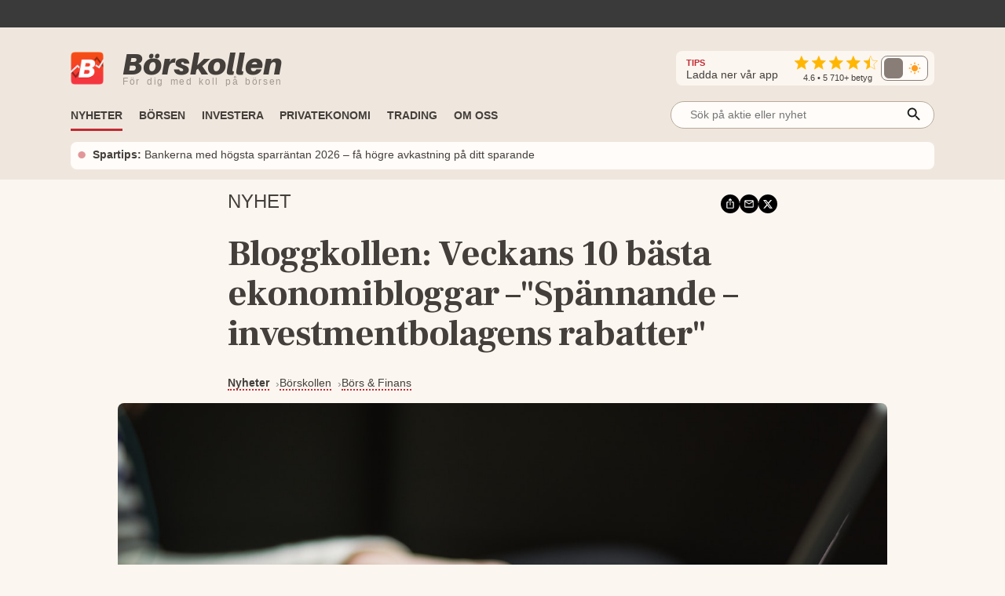

--- FILE ---
content_type: application/javascript; charset=UTF-8
request_url: https://www.borskollen.se/_next/static/chunks/6208-def8013196063ed9.js
body_size: 3434
content:
"use strict";(self.webpackChunk_N_E=self.webpackChunk_N_E||[]).push([[6208],{46208:function(e,t,n){n.d(t,{b:function(){return k}});var r=n(67294),i=n(19787),o=n(27361),a=n.n(o),s=n(18446),c=n.n(s),l=n(14293),p=n.n(l),u=n(23560),d=n.n(u),f=n(90512),y=n(48710),h=n(66338),m=n(84642),v=n(25048),b=n(2763),A=n(43815),g=n(52017),_=n(47523),P=n(40048),S=n(69055),j=n(88097),O=n(6213),R=n(79896),x=n(52106);function _typeof(e){return(_typeof="function"==typeof Symbol&&"symbol"==typeof Symbol.iterator?function(e){return typeof e}:function(e){return e&&"function"==typeof Symbol&&e.constructor===Symbol&&e!==Symbol.prototype?"symbol":typeof e})(e)}function _extends(){return(_extends=Object.assign?Object.assign.bind():function(e){for(var t=1;t<arguments.length;t++){var n=arguments[t];for(var r in n)Object.prototype.hasOwnProperty.call(n,r)&&(e[r]=n[r])}return e}).apply(this,arguments)}function ownKeys(e,t){var n=Object.keys(e);if(Object.getOwnPropertySymbols){var r=Object.getOwnPropertySymbols(e);t&&(r=r.filter(function(t){return Object.getOwnPropertyDescriptor(e,t).enumerable})),n.push.apply(n,r)}return n}function _objectSpread(e){for(var t=1;t<arguments.length;t++){var n=null!=arguments[t]?arguments[t]:{};t%2?ownKeys(Object(n),!0).forEach(function(t){_defineProperty(e,t,n[t])}):Object.getOwnPropertyDescriptors?Object.defineProperties(e,Object.getOwnPropertyDescriptors(n)):ownKeys(Object(n)).forEach(function(t){Object.defineProperty(e,t,Object.getOwnPropertyDescriptor(n,t))})}return e}function _defineProperties(e,t){for(var n=0;n<t.length;n++){var r=t[n];r.enumerable=r.enumerable||!1,r.configurable=!0,"value"in r&&(r.writable=!0),Object.defineProperty(e,_toPropertyKey(r.key),r)}}function _isNativeReflectConstruct(){try{var e=!Boolean.prototype.valueOf.call(Reflect.construct(Boolean,[],function(){}))}catch(e){}return(_isNativeReflectConstruct=function(){return!!e})()}function _getPrototypeOf(e){return(_getPrototypeOf=Object.setPrototypeOf?Object.getPrototypeOf.bind():function(e){return e.__proto__||Object.getPrototypeOf(e)})(e)}function _assertThisInitialized(e){if(void 0===e)throw ReferenceError("this hasn't been initialised - super() hasn't been called");return e}function _setPrototypeOf(e,t){return(_setPrototypeOf=Object.setPrototypeOf?Object.setPrototypeOf.bind():function(e,t){return e.__proto__=t,e})(e,t)}function _defineProperty(e,t,n){return(t=_toPropertyKey(t))in e?Object.defineProperty(e,t,{value:n,enumerable:!0,configurable:!0,writable:!0}):e[t]=n,e}function _toPropertyKey(e){var t=function(e,t){if("object"!=_typeof(e)||!e)return e;var n=e[Symbol.toPrimitive];if(void 0!==n){var r=n.call(e,t||"default");if("object"!=_typeof(r))return r;throw TypeError("@@toPrimitive must return a primitive value.")}return("string"===t?String:Number)(e)}(e,"string");return"symbol"==_typeof(t)?t:String(t)}var k=function(e){var t,n;function Pie(e){var t,n,r;return!function(e,t){if(!(e instanceof t))throw TypeError("Cannot call a class as a function")}(this,Pie),n=Pie,r=[e],n=_getPrototypeOf(n),t=function(e,t){if(t&&("object"===_typeof(t)||"function"==typeof t))return t;if(void 0!==t)throw TypeError("Derived constructors may only return object or undefined");return _assertThisInitialized(e)}(this,_isNativeReflectConstruct()?Reflect.construct(n,r||[],_getPrototypeOf(this).constructor):n.apply(this,r)),_defineProperty(_assertThisInitialized(t),"pieRef",null),_defineProperty(_assertThisInitialized(t),"sectorRefs",[]),_defineProperty(_assertThisInitialized(t),"id",(0,S.EL)("recharts-pie-")),_defineProperty(_assertThisInitialized(t),"handleAnimationEnd",function(){var e=t.props.onAnimationEnd;t.setState({isAnimationFinished:!0}),d()(e)&&e()}),_defineProperty(_assertThisInitialized(t),"handleAnimationStart",function(){var e=t.props.onAnimationStart;t.setState({isAnimationFinished:!1}),d()(e)&&e()}),t.state={isAnimationFinished:!e.isAnimationActive,prevIsAnimationActive:e.isAnimationActive,prevAnimationId:e.animationId,sectorToFocus:0},t}return!function(e,t){if("function"!=typeof t&&null!==t)throw TypeError("Super expression must either be null or a function");e.prototype=Object.create(t&&t.prototype,{constructor:{value:e,writable:!0,configurable:!0}}),Object.defineProperty(e,"prototype",{writable:!1}),t&&_setPrototypeOf(e,t)}(Pie,e),t=[{key:"isActiveIndex",value:function(e){var t=this.props.activeIndex;return Array.isArray(t)?-1!==t.indexOf(e):e===t}},{key:"hasActiveIndex",value:function(){var e=this.props.activeIndex;return Array.isArray(e)?0!==e.length:e||0===e}},{key:"renderLabels",value:function(e){if(this.props.isAnimationActive&&!this.state.isAnimationFinished)return null;var t=this.props,n=t.label,i=t.labelLine,o=t.dataKey,a=t.valueKey,s=(0,g.L6)(this.props,!1),c=(0,g.L6)(n,!1),l=(0,g.L6)(i,!1),u=n&&n.offsetRadius||20,d=e.map(function(e,t){var d=(e.startAngle+e.endAngle)/2,f=(0,P.op)(e.cx,e.cy,e.outerRadius+u,d),h=_objectSpread(_objectSpread(_objectSpread(_objectSpread({},s),e),{},{stroke:"none"},c),{},{index:t,textAnchor:Pie.getTextAnchor(f.x,e.cx)},f),m=_objectSpread(_objectSpread(_objectSpread(_objectSpread({},s),e),{},{fill:"none",stroke:e.fill},l),{},{index:t,points:[(0,P.op)(e.cx,e.cy,e.outerRadius,d),f],key:"line"}),v=o;return p()(o)&&p()(a)?v="value":p()(o)&&(v=a),r.createElement(y.m,{key:"label-".concat(e.startAngle,"-").concat(e.endAngle,"-").concat(e.midAngle,"-").concat(t)},i&&Pie.renderLabelLineItem(i,m),Pie.renderLabelItem(n,h,(0,j.F$)(e,v)))});return r.createElement(y.m,{className:"recharts-pie-labels"},d)}},{key:"renderSectorsStatically",value:function(e){var t=this,n=this.props,i=n.activeShape,o=n.blendStroke,a=n.inactiveShape;return e.map(function(n,s){if((null==n?void 0:n.startAngle)===0&&(null==n?void 0:n.endAngle)===0&&1!==e.length)return null;var c=t.isActiveIndex(s),l=a&&t.hasActiveIndex()?a:null,p=_objectSpread(_objectSpread({},n),{},{stroke:o?n.fill:n.stroke,tabIndex:-1});return r.createElement(y.m,_extends({ref:function(e){e&&!t.sectorRefs.includes(e)&&t.sectorRefs.push(e)},tabIndex:-1,className:"recharts-pie-sector"},(0,R.bw)(t.props,n,s),{key:"sector-".concat(null==n?void 0:n.startAngle,"-").concat(null==n?void 0:n.endAngle,"-").concat(n.midAngle,"-").concat(s)}),r.createElement(x.bn,_extends({option:c?i:l,isActive:c,shapeType:"sector"},p)))})}},{key:"renderSectorsWithAnimation",value:function(){var e=this,t=this.props,n=t.sectors,o=t.isAnimationActive,s=t.animationBegin,c=t.animationDuration,l=t.animationEasing,p=t.animationId,u=this.state,d=u.prevSectors,f=u.prevIsAnimationActive;return r.createElement(i.ZP,{begin:s,duration:c,isActive:o,easing:l,from:{t:0},to:{t:1},key:"pie-".concat(p,"-").concat(f),onAnimationStart:this.handleAnimationStart,onAnimationEnd:this.handleAnimationEnd},function(t){var i=t.t,o=[],s=(n&&n[0]).startAngle;return n.forEach(function(e,t){var n=d&&d[t],r=t>0?a()(e,"paddingAngle",0):0;if(n){var c=(0,S.k4)(n.endAngle-n.startAngle,e.endAngle-e.startAngle),l=_objectSpread(_objectSpread({},e),{},{startAngle:s+r,endAngle:s+c(i)+r});o.push(l),s=l.endAngle}else{var p=e.endAngle,u=e.startAngle,f=(0,S.k4)(0,p-u)(i),y=_objectSpread(_objectSpread({},e),{},{startAngle:s+r,endAngle:s+f+r});o.push(y),s=y.endAngle}}),r.createElement(y.m,null,e.renderSectorsStatically(o))})}},{key:"attachKeyboardHandlers",value:function(e){var t=this;e.onkeydown=function(e){if(!e.altKey)switch(e.key){case"ArrowLeft":var n=++t.state.sectorToFocus%t.sectorRefs.length;t.sectorRefs[n].focus(),t.setState({sectorToFocus:n});break;case"ArrowRight":var r=--t.state.sectorToFocus<0?t.sectorRefs.length-1:t.state.sectorToFocus%t.sectorRefs.length;t.sectorRefs[r].focus(),t.setState({sectorToFocus:r});break;case"Escape":t.sectorRefs[t.state.sectorToFocus].blur(),t.setState({sectorToFocus:0})}}}},{key:"renderSectors",value:function(){var e=this.props,t=e.sectors,n=e.isAnimationActive,r=this.state.prevSectors;return n&&t&&t.length&&(!r||!c()(r,t))?this.renderSectorsWithAnimation():this.renderSectorsStatically(t)}},{key:"componentDidMount",value:function(){this.pieRef&&this.attachKeyboardHandlers(this.pieRef)}},{key:"render",value:function(){var e=this,t=this.props,n=t.hide,i=t.sectors,o=t.className,a=t.label,s=t.cx,c=t.cy,l=t.innerRadius,p=t.outerRadius,u=t.isAnimationActive,d=this.state.isAnimationFinished;if(n||!i||!i.length||!(0,S.hj)(s)||!(0,S.hj)(c)||!(0,S.hj)(l)||!(0,S.hj)(p))return null;var h=(0,f.Z)("recharts-pie",o);return r.createElement(y.m,{tabIndex:this.props.rootTabIndex,className:h,ref:function(t){e.pieRef=t}},this.renderSectors(),a&&this.renderLabels(i),v._.renderCallByParent(this.props,null,!1),(!u||d)&&b.e.renderCallByParent(this.props,i,!1))}}],n=[{key:"getDerivedStateFromProps",value:function(e,t){return t.prevIsAnimationActive!==e.isAnimationActive?{prevIsAnimationActive:e.isAnimationActive,prevAnimationId:e.animationId,curSectors:e.sectors,prevSectors:[],isAnimationFinished:!0}:e.isAnimationActive&&e.animationId!==t.prevAnimationId?{prevAnimationId:e.animationId,curSectors:e.sectors,prevSectors:t.curSectors,isAnimationFinished:!0}:e.sectors!==t.curSectors?{curSectors:e.sectors,isAnimationFinished:!0}:null}},{key:"getTextAnchor",value:function(e,t){return e>t?"start":e<t?"end":"middle"}},{key:"renderLabelLineItem",value:function(e,t){return r.isValidElement(e)?r.cloneElement(e,t):d()(e)?e(t):r.createElement(h.H,_extends({},t,{type:"linear",className:"recharts-pie-label-line"}))}},{key:"renderLabelItem",value:function(e,t,n){if(r.isValidElement(e))return r.cloneElement(e,t);var i=n;return d()(e)&&(i=e(t),r.isValidElement(i))?i:r.createElement(m.x,_extends({},t,{alignmentBaseline:"middle",className:"recharts-pie-label-text"}),i)}}],t&&_defineProperties(Pie.prototype,t),n&&_defineProperties(Pie,n),Object.defineProperty(Pie,"prototype",{writable:!1}),Pie}(r.PureComponent);_defineProperty(k,"displayName","Pie"),_defineProperty(k,"defaultProps",{stroke:"#fff",fill:"#808080",legendType:"rect",cx:"50%",cy:"50%",startAngle:0,endAngle:360,innerRadius:0,outerRadius:"80%",paddingAngle:0,labelLine:!0,hide:!1,minAngle:0,isAnimationActive:!_.x.isSsr,animationBegin:400,animationDuration:1500,animationEasing:"ease",nameKey:"name",blendStroke:!1,rootTabIndex:0}),_defineProperty(k,"parseDeltaAngle",function(e,t){return(0,S.uY)(t-e)*Math.min(Math.abs(t-e),360)}),_defineProperty(k,"getRealPieData",function(e){var t=e.props,n=t.data,r=t.children,i=(0,g.L6)(e.props,!1),o=(0,g.NN)(r,A.b);return n&&n.length?n.map(function(e,t){return _objectSpread(_objectSpread(_objectSpread({payload:e},i),e),o&&o[t]&&o[t].props)}):o&&o.length?o.map(function(e){return _objectSpread(_objectSpread({},i),e.props)}):[]}),_defineProperty(k,"parseCoordinateOfPie",function(e,t){var n=t.top,r=t.left,i=t.width,o=t.height,a=(0,P.$4)(i,o);return{cx:r+(0,S.h1)(e.props.cx,i,i/2),cy:n+(0,S.h1)(e.props.cy,o,o/2),innerRadius:(0,S.h1)(e.props.innerRadius,a,0),outerRadius:(0,S.h1)(e.props.outerRadius,a,.8*a),maxRadius:e.props.maxRadius||Math.sqrt(i*i+o*o)/2}}),_defineProperty(k,"getComposedData",function(e){var t,n,r=e.item,i=e.offset,o=k.getRealPieData(r);if(!o||!o.length)return null;var a=r.props,s=a.cornerRadius,c=a.startAngle,l=a.endAngle,u=a.paddingAngle,d=a.dataKey,f=a.nameKey,y=a.valueKey,h=a.tooltipType,m=Math.abs(r.props.minAngle),v=k.parseCoordinateOfPie(r,i),b=k.parseDeltaAngle(c,l),A=Math.abs(b),g=d;p()(d)&&p()(y)?((0,O.Z)(!1,'Use "dataKey" to specify the value of pie,\n      the props "valueKey" will be deprecated in 1.1.0'),g="value"):p()(d)&&((0,O.Z)(!1,'Use "dataKey" to specify the value of pie,\n      the props "valueKey" will be deprecated in 1.1.0'),g=y);var _=o.filter(function(e){return 0!==(0,j.F$)(e,g,0)}).length,R=A-_*m-(A>=360?_:_-1)*u,x=o.reduce(function(e,t){var n=(0,j.F$)(t,g,0);return e+((0,S.hj)(n)?n:0)},0);return x>0&&(t=o.map(function(e,t){var r,i=(0,j.F$)(e,g,0),o=(0,j.F$)(e,f,t),a=((0,S.hj)(i)?i:0)/x,l=(r=t?n.endAngle+(0,S.uY)(b)*u*(0!==i?1:0):c)+(0,S.uY)(b)*((0!==i?m:0)+a*R),p=(r+l)/2,d=(v.innerRadius+v.outerRadius)/2,y=[{name:o,value:i,payload:e,dataKey:g,type:h}],A=(0,P.op)(v.cx,v.cy,d,p);return n=_objectSpread(_objectSpread(_objectSpread({percent:a,cornerRadius:s,name:o,tooltipPayload:y,midAngle:p,middleRadius:d,tooltipPosition:A},e),v),{},{value:(0,j.F$)(e,g),startAngle:r,endAngle:l,payload:e,paddingAngle:(0,S.uY)(b)*u})})),_objectSpread(_objectSpread({},v),{},{sectors:t,data:o})})}}]);

--- FILE ---
content_type: application/javascript; charset=UTF-8
request_url: https://www.borskollen.se/_next/static/chunks/pages/_app-8d890254e32c26ad.js
body_size: 30983
content:
(self.webpackChunk_N_E=self.webpackChunk_N_E||[]).push([[2888],{82777:function(Z,B){"use strict";B.Qc=function(Z,B){let A=new T,K=Z.length;if(K<2)return A;let $=B?.decode||decode,Y=0;do{let B=Z.indexOf("=",Y);if(-1===B)break;let T=Z.indexOf(";",Y),eo=-1===T?K:T;if(B>eo){Y=Z.lastIndexOf(";",B-1)+1;continue}let er=startIndex(Z,Y,B),et=endIndex(Z,B,er),en=Z.slice(er,et);if(void 0===A[en]){let T=startIndex(Z,B+1,eo),K=endIndex(Z,eo,T),Y=$(Z.slice(T,K));A[en]=Y}Y=eo+1}while(Y<K);return A},Object.prototype.toString;let T=(()=>{let C=function(){};return C.prototype=Object.create(null),C})();function startIndex(Z,B,T){do{let T=Z.charCodeAt(B);if(32!==T&&9!==T)return B}while(++B<T);return T}function endIndex(Z,B,T){for(;B>T;){let T=Z.charCodeAt(--B);if(32!==T&&9!==T)return B+1}return T}function decode(Z){if(-1===Z.indexOf("%"))return Z;try{return decodeURIComponent(Z)}catch(B){return Z}}},7544:function(Z,B,T){Z.exports=T(21337)},63144:function(Z){"use strict";let B=self.fetch.bind(self);Z.exports=B,Z.exports.default=Z.exports},83454:function(Z,B,T){"use strict";var A,K;Z.exports=(null==(A=T.g.process)?void 0:A.env)&&"object"==typeof(null==(K=T.g.process)?void 0:K.env)?T.g.process:T(77663)},91118:function(Z,B,T){(window.__NEXT_P=window.__NEXT_P||[]).push(["/_app",function(){return T(16033)}])},50901:function(Z,B,T){"use strict";T.d(B,{IK:function(){return fetchJsonTimeout},ZN:function(){return fetcherBK},eH:function(){return fetchTimeout}});var A=T(63144),K=T.n(A),$=T(12552);async function fetchTimeout(Z){let B=arguments.length>1&&void 0!==arguments[1]?arguments[1]:{},{timeout:T=7e3}=B,A=new AbortController,$=setTimeout(()=>A.abort(),T),Y=await K()(Z,{...B,signal:A.signal}).then(function(Z){if(!Z.ok)throw Error(Z.status);return Z}).catch(function(B){throw"AbortError"==B.name&&console.log("AbortError: Request timed out ("+T+"ms): "+Z),B}).finally(()=>{clearTimeout($)});return Y}async function fetcherBK(Z){let B=await fetchJsonTimeout($.Z.apiEndpoint+Z);return B}async function fetchJsonTimeout(Z){let B=arguments.length>1&&void 0!==arguments[1]?arguments[1]:{},T=await fetchTimeout(Z,B),A=await T.json();return A}},37435:function(Z,B,T){"use strict";var A=T(85893),K=T(5379),$=T.n(K),Y=T(26762);B.Z=Z=>{let B=Z.featuredLink,T=B&&B.webUrl,K=B&&T&&B.webUrl.includes("borskollen.se")&&!B.webUrl.includes("ut.borskollen.se");return(0,A.jsxs)(A.Fragment,{children:[B?(0,A.jsx)(A.Fragment,{children:(0,A.jsxs)("div",{className:$().dynamic([["f073356482a35596",[B?"flex":"none",Y.Z.colors.backgroundLight,Y.Z.colors.primary,Y.Z.colors.textLighterLightBackground,Y.Z.screenSize.medium]]])+" featured-link",children:[(0,A.jsx)("span",{className:$().dynamic([["f073356482a35596",[B?"flex":"none",Y.Z.colors.backgroundLight,Y.Z.colors.primary,Y.Z.colors.textLighterLightBackground,Y.Z.screenSize.medium]]])+" dot",children:"•"}),(0,A.jsxs)("a",{href:T?B.webUrl:"#",rel:K?null:"nofollow noopener",target:K?void 0:"_blank",className:$().dynamic([["f073356482a35596",[B?"flex":"none",Y.Z.colors.backgroundLight,Y.Z.colors.primary,Y.Z.colors.textLighterLightBackground,Y.Z.screenSize.medium]]])+" text",children:[(0,A.jsx)("b",{className:$().dynamic([["f073356482a35596",[B?"flex":"none",Y.Z.colors.backgroundLight,Y.Z.colors.primary,Y.Z.colors.textLighterLightBackground,Y.Z.screenSize.medium]]]),children:Z.label?Z.label:B.label?B.label:null}),"\xa0",B.title]})]})}):(0,A.jsx)(A.Fragment,{}),(0,A.jsx)($(),{id:"f073356482a35596",dynamic:[B?"flex":"none",Y.Z.colors.backgroundLight,Y.Z.colors.primary,Y.Z.colors.textLighterLightBackground,Y.Z.screenSize.medium],children:"@-webkit-keyframes fade{0%,50%,100%{opacity:1}25%,75%{opacity:0}}@-moz-keyframes fade{0%,50%,100%{opacity:1}25%,75%{opacity:0}}@-o-keyframes fade{0%,50%,100%{opacity:1}25%,75%{opacity:0}}@keyframes fade{0%,50%,100%{opacity:1}25%,75%{opacity:0}}.featured-link.__jsx-style-dynamic-selector{display:".concat(B?"flex":"none",";-webkit-box-orient:horizontal;-webkit-box-direction:normal;-webkit-flex-direction:row;-moz-box-orient:horizontal;-moz-box-direction:normal;-ms-flex-direction:row;flex-direction:row;-webkit-box-align:center;-webkit-align-items:center;-moz-box-align:center;-ms-flex-align:center;align-items:center;padding:.4rem .5rem;background-color:").concat(Y.Z.colors.backgroundLight,";-webkit-border-radius:8px;-moz-border-radius:8px;border-radius:8px;font-size:.9rem;margin-top:.3rem}.featured-link.__jsx-style-dynamic-selector .dot.__jsx-style-dynamic-selector{color:").concat(Y.Z.colors.primary,";font-size:2.2rem;line-height:1.5rem;margin-top:-.1rem;-webkit-animation:fade 4s infinite infinite both;-moz-animation:fade 4s infinite both;-o-animation:fade 4s infinite both;animation:fade 4s infinite both}.featured-link.__jsx-style-dynamic-selector .text.__jsx-style-dynamic-selector{overflow:hidden;-o-text-overflow:ellipsis;text-overflow:ellipsis;display:-webkit-box;-webkit-line-clamp:2;line-clamp:2;-webkit-box-orient:vertical}.featured-link.__jsx-style-dynamic-selector a.__jsx-style-dynamic-selector{color:").concat(Y.Z.colors.textLighterLightBackground,";margin-left:.5rem;margin-top:-.1rem}.featured-link.__jsx-style-dynamic-selector a.__jsx-style-dynamic-selector:hover{opacity:.5}@media screen and (max-width:").concat(Y.Z.screenSize.medium,"){.featured-link.__jsx-style-dynamic-selector{-webkit-text-size-adjust:100%;-ms-text-size-adjust:100%;font-size:.8rem}}")})]})}},39498:function(Z,B,T){"use strict";var A=T(85893),K=T(5379),$=T.n(K),Y=T(67294),eo=T(26762),er=T(50804);let TvWidgetTape=class TvWidgetTape extends Y.Component{componentDidMount(){let Z=document.createElement("script");Z.src="https://s3.tradingview.com/external-embedding/embed-widget-ticker-tape.js",Z.async=!0,Z.innerHTML=JSON.stringify(this.settings),this._ref.current.appendChild(Z)}render(){return(0,A.jsxs)(A.Fragment,{children:[(0,A.jsxs)("div",{ref:this._ref,className:$().dynamic([["905deb2ea2792324",[this.props.height?this.props.height:"72px",this.props.opaque?eo.Z.colors.backgroundLight:"#00000000",this.props.opaque?"1px solid "+eo.Z.colors.tableDarkBackground:"none",eo.Z.colors.tableBackground,eo.Z.screenSize.small]]])+" tradingview-widget-container tv-tape-small",children:[(0,A.jsx)("div",{className:$().dynamic([["905deb2ea2792324",[this.props.height?this.props.height:"72px",this.props.opaque?eo.Z.colors.backgroundLight:"#00000000",this.props.opaque?"1px solid "+eo.Z.colors.tableDarkBackground:"none",eo.Z.colors.tableBackground,eo.Z.screenSize.small]]])+" tradingview-widget-container__widget"}),this.props.showCopy?(0,A.jsx)("div",{className:$().dynamic([["905deb2ea2792324",[this.props.height?this.props.height:"72px",this.props.opaque?eo.Z.colors.backgroundLight:"#00000000",this.props.opaque?"1px solid "+eo.Z.colors.tableDarkBackground:"none",eo.Z.colors.tableBackground,eo.Z.screenSize.small]]])+" tradingview-widget-copyright",children:(0,A.jsx)("a",{href:"https://tradingview.com/",rel:"noopener nofollow",target:"_blank",className:$().dynamic([["905deb2ea2792324",[this.props.height?this.props.height:"72px",this.props.opaque?eo.Z.colors.backgroundLight:"#00000000",this.props.opaque?"1px solid "+eo.Z.colors.tableDarkBackground:"none",eo.Z.colors.tableBackground,eo.Z.screenSize.small]]]),children:(0,A.jsx)("span",{className:$().dynamic([["905deb2ea2792324",[this.props.height?this.props.height:"72px",this.props.opaque?eo.Z.colors.backgroundLight:"#00000000",this.props.opaque?"1px solid "+eo.Z.colors.tableDarkBackground:"none",eo.Z.colors.tableBackground,eo.Z.screenSize.small]]]),children:"Alla marknader p\xe5 TradingView"})})}):null]}),(0,A.jsx)($(),{id:"905deb2ea2792324",dynamic:[this.props.height?this.props.height:"72px",this.props.opaque?eo.Z.colors.backgroundLight:"#00000000",this.props.opaque?"1px solid "+eo.Z.colors.tableDarkBackground:"none",eo.Z.colors.tableBackground,eo.Z.screenSize.small],children:".tv-tape-small.__jsx-style-dynamic-selector{display:-webkit-box;display:-webkit-flex;display:-moz-box;display:-ms-flexbox;display:flex;-webkit-box-orient:vertical;-webkit-box-direction:normal;-webkit-flex-direction:column;-moz-box-orient:vertical;-moz-box-direction:normal;-ms-flex-direction:column;flex-direction:column;height:".concat(this.props.height?this.props.height:"72px","!important;background-color:").concat(this.props.opaque?eo.Z.colors.backgroundLight:"#00000000",";-webkit-border-radius:5px;-moz-border-radius:5px;border-radius:5px;border:").concat(this.props.opaque?"1px solid "+eo.Z.colors.tableDarkBackground:"none",";-webkit-box-sizing:border-box;-moz-box-sizing:border-box;box-sizing:border-box}.tv-tape-small.__jsx-style-dynamic-selector .tradingview-widget-copyright.__jsx-style-dynamic-selector{font-size:.7rem!important;margin-top:-12px;-webkit-align-self:end;-ms-flex-item-align:end;align-self:end;color:").concat(eo.Z.colors.tableBackground,"}@media screen and (max-width:").concat(eo.Z.screenSize.small,"){.tv-tape-small.__jsx-style-dynamic-selector .tradingview-widget-copyright.__jsx-style-dynamic-selector{font-size:.6rem!important;-webkit-align-self:center;-ms-flex-item-align:center;align-self:center}}")})]})}constructor(Z){super(Z),this._ref=Y.createRef(),Z.skipSettingsOverride?this.settings={...Z.settings}:this.settings={...Z.settings,colorTheme:this.props.theme,isTransparent:!0}}};B.Z=(0,er.Z)(TvWidgetTape)},50804:function(Z,B,T){"use strict";var A=T(85893),K=T(1571),$=T(26762);B.Z=function(Z){return function(B){let{forcedTheme:T,resolvedTheme:Y,theme:eo}=(0,K.F)();var er=T||Y||eo;return er==$.Z.className.dark&&(er="dark"),(0,A.jsx)(Z,{...B,theme:er||"light"})}}},12552:function(Z,B){"use strict";B.Z={apiEndpoint:"https://www.borskollen.se",webHost:"https://www.borskollen.se",isProduction:!0,surveyEnabled:!1,surveyId:"231211621083340",ads:{desktop:{slotId:"borskollen_desktop-panorama",adUnit:"/3953516,22707447144/borskollen.se/borskollen.se_980x240",sizes:[[980,240]],largestWidth:980},desktopSecond:{slotId:"borskollen_desktop-panorama-2",adUnit:"",sizes:[[980,240],[980,300],[980,360],[980,400],[980,480],[980,600],[970,250]],largestWidth:980},desktopSide:{slotId:"borskollen_desktop-side",adUnit:"/3953516,22707447144/borskollen.se/borskollen.se_300x250",sizes:[[160,600],[200,600],[250,250],[250,360],[250,480],[250,600],[300,250],[300,300],[300,600],[300,250],[320,320]],largestWidth:320},mobileBannerFirst:{slotId:"borskollen_mobile-nyhetsflode-1",adUnit:"/3953516,22707447144/borskollen.se/borskollen.se_nyhetsflode_1",sizes:[[300,250],[320,320]],largestWidth:320},mobileBannerSecond:{slotId:"borskollen_mobile-nyhetsflode-2",adUnit:"/3953516,22707447144/borskollen.se/borskollen.se_nyhetsflode_2",sizes:[[300,250],[320,100],[320,160],[320,320],[320,400],[320,480]],largestWidth:320},mobileBannerThird:{slotId:"borskollen_mobile-nyhetsflode-3",adUnit:"/3953516,22707447144/borskollen.se/borskollen.se_nyhetsflode_3",sizes:[[300,250],[320,100],[320,160],[320,320],[320,400],[320,480]],largestWidth:320},mobileDetail:{slotId:"borskollen_mobile-detaljsida",adUnit:"/3953516,22707447144/borskollen.se/borskollen.se_detaljsida",sizes:[[300,250],[320,320]],largestWidth:320},mobileDetailSecond:{slotId:"borskollen_mobile-detaljsida-2",adUnit:"/3953516,22707447144/borskollen.se/borskollen.se_detaljsida_2",sizes:[[300,250],[320,100],[320,160],[320,320],[320,400],[320,480]],largestWidth:320}},mailchimpUrl:"https://borskollen.us16.list-manage.com/subscribe/post?u=fac34d8a749b851e97db55fa7&amp;id=cf9051ae34",guidePagesKey:"d597df6ae4b59f8f5cb5e45699",guidePagesUrl:"https://cms.borskollen.se/ghost/api/v3/content/pages",postsUrl:"https://cms.borskollen.se/ghost/api/v3/content/posts",advisibleNativeScript:"https://source.advisible.com/10130023/main.js",suntNativeScript:"https://d.suntcontent.se/cds/delivery/init"}},8371:function(Z,B,T){"use strict";T.d(B,{$N:function(){return K},LV:function(){return pageview},NN:function(){return eventImpression},WR:function(){return $},vt:function(){return A}});let A="G-MNCNM31ZT5",K="GTM-TB82VVB",$=!0,pageview=Z=>{$?window.gtag("config",A,{page_path:Z}):console.log("GA - Page: "+Z)},event=(Z,B)=>{$?window.gtag("event",Z,B):console.log("GA - Event: "+Z+", KV: "+JSON.stringify(B))},eventImpression=Z=>event("impression_tracking",Z)},97498:function(Z,B){"use strict";var T,A;Object.defineProperty(B,"__esModule",{value:!0}),function(Z,B){for(var T in B)Object.defineProperty(Z,T,{enumerable:!0,get:B[T]})}(B,{PrefetchKind:function(){return T},ACTION_REFRESH:function(){return K},ACTION_NAVIGATE:function(){return $},ACTION_RESTORE:function(){return Y},ACTION_SERVER_PATCH:function(){return eo},ACTION_PREFETCH:function(){return er},ACTION_FAST_REFRESH:function(){return et},ACTION_SERVER_ACTION:function(){return en}});let K="refresh",$="navigate",Y="restore",eo="server-patch",er="prefetch",et="fast-refresh",en="server-action";(A=T||(T={})).AUTO="auto",A.FULL="full",A.TEMPORARY="temporary",("function"==typeof B.default||"object"==typeof B.default&&null!==B.default)&&void 0===B.default.__esModule&&(Object.defineProperty(B.default,"__esModule",{value:!0}),Object.assign(B.default,B),Z.exports=B.default)},10030:function(Z,B,T){"use strict";function getDomainLocale(Z,B,T,A){return!1}Object.defineProperty(B,"__esModule",{value:!0}),Object.defineProperty(B,"getDomainLocale",{enumerable:!0,get:function(){return getDomainLocale}}),T(22866),("function"==typeof B.default||"object"==typeof B.default&&null!==B.default)&&void 0===B.default.__esModule&&(Object.defineProperty(B.default,"__esModule",{value:!0}),Object.assign(B.default,B),Z.exports=B.default)},65170:function(Z,B,T){"use strict";Object.defineProperty(B,"__esModule",{value:!0}),Object.defineProperty(B,"default",{enumerable:!0,get:function(){return eg}});let A=T(38754),K=A._(T(67294)),$=T(74450),Y=T(92227),eo=T(64364),er=T(10109),et=T(73607),en=T(11823),ei=T(89031),ea=T(40920),el=T(10030),es=T(77192),ec=T(97498),ed=new Set;function prefetch(Z,B,T,A,K,$){if(!$&&!(0,Y.isLocalURL)(B))return;if(!A.bypassPrefetchedCheck){let K=void 0!==A.locale?A.locale:"locale"in Z?Z.locale:void 0,$=B+"%"+T+"%"+K;if(ed.has($))return;ed.add($)}let eo=$?Z.prefetch(B,K):Z.prefetch(B,T,A);Promise.resolve(eo).catch(Z=>{})}function formatStringOrUrl(Z){return"string"==typeof Z?Z:(0,eo.formatUrl)(Z)}let eu=K.default.forwardRef(function(Z,B){let T,A;let{href:eo,as:ed,children:eu,prefetch:eg=null,passHref:em,replace:eh,shallow:ef,scroll:ep,locale:eb,onClick:ek,onMouseEnter:ex,onTouchStart:eZ,legacyBehavior:ey=!1,...eL}=Z;T=eu,ey&&("string"==typeof T||"number"==typeof T)&&(T=K.default.createElement("a",null,T));let eB=K.default.useContext(en.RouterContext),ew=K.default.useContext(ei.AppRouterContext),ev=null!=eB?eB:ew,eS=!eB,ez=!1!==eg,ej=null===eg?ec.PrefetchKind.AUTO:ec.PrefetchKind.FULL,{href:e_,as:eO}=K.default.useMemo(()=>{if(!eB){let Z=formatStringOrUrl(eo);return{href:Z,as:ed?formatStringOrUrl(ed):Z}}let[Z,B]=(0,$.resolveHref)(eB,eo,!0);return{href:Z,as:ed?(0,$.resolveHref)(eB,ed):B||Z}},[eB,eo,ed]),eD=K.default.useRef(e_),eT=K.default.useRef(eO);ey&&(A=K.default.Children.only(T));let eN=ey?A&&"object"==typeof A&&A.ref:B,[eP,eF,eM]=(0,ea.useIntersection)({rootMargin:"200px"}),eI=K.default.useCallback(Z=>{(eT.current!==eO||eD.current!==e_)&&(eM(),eT.current=eO,eD.current=e_),eP(Z),eN&&("function"==typeof eN?eN(Z):"object"==typeof eN&&(eN.current=Z))},[eO,eN,e_,eM,eP]);K.default.useEffect(()=>{ev&&eF&&ez&&prefetch(ev,e_,eO,{locale:eb},{kind:ej},eS)},[eO,e_,eF,eb,ez,null==eB?void 0:eB.locale,ev,eS,ej]);let eC={ref:eI,onClick(Z){ey||"function"!=typeof ek||ek(Z),ey&&A.props&&"function"==typeof A.props.onClick&&A.props.onClick(Z),ev&&!Z.defaultPrevented&&function(Z,B,T,A,$,eo,er,et,en,ei){let{nodeName:ea}=Z.currentTarget,el="A"===ea.toUpperCase();if(el&&(function(Z){let B=Z.currentTarget,T=B.getAttribute("target");return T&&"_self"!==T||Z.metaKey||Z.ctrlKey||Z.shiftKey||Z.altKey||Z.nativeEvent&&2===Z.nativeEvent.which}(Z)||!en&&!(0,Y.isLocalURL)(T)))return;Z.preventDefault();let navigate=()=>{let Z=null==er||er;"beforePopState"in B?B[$?"replace":"push"](T,A,{shallow:eo,locale:et,scroll:Z}):B[$?"replace":"push"](A||T,{forceOptimisticNavigation:!ei,scroll:Z})};en?K.default.startTransition(navigate):navigate()}(Z,ev,e_,eO,eh,ef,ep,eb,eS,ez)},onMouseEnter(Z){ey||"function"!=typeof ex||ex(Z),ey&&A.props&&"function"==typeof A.props.onMouseEnter&&A.props.onMouseEnter(Z),ev&&(ez||!eS)&&prefetch(ev,e_,eO,{locale:eb,priority:!0,bypassPrefetchedCheck:!0},{kind:ej},eS)},onTouchStart(Z){ey||"function"!=typeof eZ||eZ(Z),ey&&A.props&&"function"==typeof A.props.onTouchStart&&A.props.onTouchStart(Z),ev&&(ez||!eS)&&prefetch(ev,e_,eO,{locale:eb,priority:!0,bypassPrefetchedCheck:!0},{kind:ej},eS)}};if((0,er.isAbsoluteUrl)(eO))eC.href=eO;else if(!ey||em||"a"===A.type&&!("href"in A.props)){let Z=void 0!==eb?eb:null==eB?void 0:eB.locale,B=(null==eB?void 0:eB.isLocaleDomain)&&(0,el.getDomainLocale)(eO,Z,null==eB?void 0:eB.locales,null==eB?void 0:eB.domainLocales);eC.href=B||(0,es.addBasePath)((0,et.addLocale)(eO,Z,null==eB?void 0:eB.defaultLocale))}return ey?K.default.cloneElement(A,eC):K.default.createElement("a",{...eL,...eC},T)}),eg=eu;("function"==typeof B.default||"object"==typeof B.default&&null!==B.default)&&void 0===B.default.__esModule&&(Object.defineProperty(B.default,"__esModule",{value:!0}),Object.assign(B.default,B),Z.exports=B.default)},40920:function(Z,B,T){"use strict";Object.defineProperty(B,"__esModule",{value:!0}),Object.defineProperty(B,"useIntersection",{enumerable:!0,get:function(){return useIntersection}});let A=T(67294),K=T(63436),$="function"==typeof IntersectionObserver,Y=new Map,eo=[];function useIntersection(Z){let{rootRef:B,rootMargin:T,disabled:er}=Z,et=er||!$,[en,ei]=(0,A.useState)(!1),ea=(0,A.useRef)(null),el=(0,A.useCallback)(Z=>{ea.current=Z},[]);(0,A.useEffect)(()=>{if($){if(et||en)return;let Z=ea.current;if(Z&&Z.tagName){let A=function(Z,B,T){let{id:A,observer:K,elements:$}=function(Z){let B;let T={root:Z.root||null,margin:Z.rootMargin||""},A=eo.find(Z=>Z.root===T.root&&Z.margin===T.margin);if(A&&(B=Y.get(A)))return B;let K=new Map,$=new IntersectionObserver(Z=>{Z.forEach(Z=>{let B=K.get(Z.target),T=Z.isIntersecting||Z.intersectionRatio>0;B&&T&&B(T)})},Z);return B={id:T,observer:$,elements:K},eo.push(T),Y.set(T,B),B}(T);return $.set(Z,B),K.observe(Z),function(){if($.delete(Z),K.unobserve(Z),0===$.size){K.disconnect(),Y.delete(A);let Z=eo.findIndex(Z=>Z.root===A.root&&Z.margin===A.margin);Z>-1&&eo.splice(Z,1)}}}(Z,Z=>Z&&ei(Z),{root:null==B?void 0:B.current,rootMargin:T});return A}}else if(!en){let Z=(0,K.requestIdleCallback)(()=>ei(!0));return()=>(0,K.cancelIdleCallback)(Z)}},[et,T,B,en,ea.current]);let es=(0,A.useCallback)(()=>{ei(!1)},[]);return[el,en,es]}("function"==typeof B.default||"object"==typeof B.default&&null!==B.default)&&void 0===B.default.__esModule&&(Object.defineProperty(B.default,"__esModule",{value:!0}),Object.assign(B.default,B),Z.exports=B.default)},1342:function(Z,B,T){"use strict";Object.defineProperty(B,"__esModule",{value:!0}),function(Z,B){for(var T in B)Object.defineProperty(Z,T,{enumerable:!0,get:B[T]})}(B,{noSSR:function(){return noSSR},default:function(){return dynamic}});let A=T(38754),K=(T(67294),A._(T(24304)));function convertModule(Z){return{default:(null==Z?void 0:Z.default)||Z}}function noSSR(Z,B){return delete B.webpack,delete B.modules,Z(B)}function dynamic(Z,B){let T=K.default,A={loading:Z=>{let{error:B,isLoading:T,pastDelay:A}=Z;return null}};Z instanceof Promise?A.loader=()=>Z:"function"==typeof Z?A.loader=Z:"object"==typeof Z&&(A={...A,...Z}),A={...A,...B};let $=A.loader;return(A.loadableGenerated&&(A={...A,...A.loadableGenerated},delete A.loadableGenerated),"boolean"!=typeof A.ssr||A.ssr)?T({...A,loader:()=>null!=$?$().then(convertModule):Promise.resolve(convertModule(()=>null))}):(delete A.webpack,delete A.modules,noSSR(T,A))}("function"==typeof B.default||"object"==typeof B.default&&null!==B.default)&&void 0===B.default.__esModule&&(Object.defineProperty(B.default,"__esModule",{value:!0}),Object.assign(B.default,B),Z.exports=B.default)},30043:function(Z,B,T){"use strict";Object.defineProperty(B,"__esModule",{value:!0}),Object.defineProperty(B,"LoadableContext",{enumerable:!0,get:function(){return $}});let A=T(38754),K=A._(T(67294)),$=K.default.createContext(null)},24304:function(Z,B,T){"use strict";/**
@copyright (c) 2017-present James Kyle <me@thejameskyle.com>
 MIT License
 Permission is hereby granted, free of charge, to any person obtaining
a copy of this software and associated documentation files (the
"Software"), to deal in the Software without restriction, including
without limitation the rights to use, copy, modify, merge, publish,
distribute, sublicense, and/or sell copies of the Software, and to
permit persons to whom the Software is furnished to do so, subject to
the following conditions:
 The above copyright notice and this permission notice shall be
included in all copies or substantial portions of the Software.
 THE SOFTWARE IS PROVIDED "AS IS", WITHOUT WARRANTY OF ANY KIND,
EXPRESS OR IMPLIED, INCLUDING BUT NOT LIMITED TO THE WARRANTIES OF
MERCHANTABILITY, FITNESS FOR A PARTICULAR PURPOSE AND
NONINFRINGEMENT. IN NO EVENT SHALL THE AUTHORS OR COPYRIGHT HOLDERS BE
LIABLE FOR ANY CLAIM, DAMAGES OR OTHER LIABILITY, WHETHER IN AN ACTION
OF CONTRACT, TORT OR OTHERWISE, ARISING FROM, OUT OF OR IN CONNECTION
WITH THE SOFTWARE OR THE USE OR OTHER DEALINGS IN THE SOFTWARE
*/Object.defineProperty(B,"__esModule",{value:!0}),Object.defineProperty(B,"default",{enumerable:!0,get:function(){return et}});let A=T(38754),K=A._(T(67294)),$=T(30043),Y=[],eo=[],er=!1;function load(Z){let B=Z(),T={loading:!0,loaded:null,error:null};return T.promise=B.then(Z=>(T.loading=!1,T.loaded=Z,Z)).catch(Z=>{throw T.loading=!1,T.error=Z,Z}),T}let LoadableSubscription=class LoadableSubscription{promise(){return this._res.promise}retry(){this._clearTimeouts(),this._res=this._loadFn(this._opts.loader),this._state={pastDelay:!1,timedOut:!1};let{_res:Z,_opts:B}=this;Z.loading&&("number"==typeof B.delay&&(0===B.delay?this._state.pastDelay=!0:this._delay=setTimeout(()=>{this._update({pastDelay:!0})},B.delay)),"number"==typeof B.timeout&&(this._timeout=setTimeout(()=>{this._update({timedOut:!0})},B.timeout))),this._res.promise.then(()=>{this._update({}),this._clearTimeouts()}).catch(Z=>{this._update({}),this._clearTimeouts()}),this._update({})}_update(Z){this._state={...this._state,error:this._res.error,loaded:this._res.loaded,loading:this._res.loading,...Z},this._callbacks.forEach(Z=>Z())}_clearTimeouts(){clearTimeout(this._delay),clearTimeout(this._timeout)}getCurrentValue(){return this._state}subscribe(Z){return this._callbacks.add(Z),()=>{this._callbacks.delete(Z)}}constructor(Z,B){this._loadFn=Z,this._opts=B,this._callbacks=new Set,this._delay=null,this._timeout=null,this.retry()}};function Loadable(Z){return function(Z,B){let T=Object.assign({loader:null,loading:null,delay:200,timeout:null,webpack:null,modules:null},B),A=null;function init(){if(!A){let B=new LoadableSubscription(Z,T);A={getCurrentValue:B.getCurrentValue.bind(B),subscribe:B.subscribe.bind(B),retry:B.retry.bind(B),promise:B.promise.bind(B)}}return A.promise()}if(!er){let Z=T.webpack?T.webpack():T.modules;Z&&eo.push(B=>{for(let T of Z)if(B.includes(T))return init()})}function LoadableComponent(Z,B){!function(){init();let Z=K.default.useContext($.LoadableContext);Z&&Array.isArray(T.modules)&&T.modules.forEach(B=>{Z(B)})}();let Y=K.default.useSyncExternalStore(A.subscribe,A.getCurrentValue,A.getCurrentValue);return K.default.useImperativeHandle(B,()=>({retry:A.retry}),[]),K.default.useMemo(()=>{var B;return Y.loading||Y.error?K.default.createElement(T.loading,{isLoading:Y.loading,pastDelay:Y.pastDelay,timedOut:Y.timedOut,error:Y.error,retry:A.retry}):Y.loaded?K.default.createElement((B=Y.loaded)&&B.default?B.default:B,Z):null},[Z,Y])}return LoadableComponent.preload=()=>init(),LoadableComponent.displayName="LoadableComponent",K.default.forwardRef(LoadableComponent)}(load,Z)}function flushInitializers(Z,B){let T=[];for(;Z.length;){let A=Z.pop();T.push(A(B))}return Promise.all(T).then(()=>{if(Z.length)return flushInitializers(Z,B)})}Loadable.preloadAll=()=>new Promise((Z,B)=>{flushInitializers(Y).then(Z,B)}),Loadable.preloadReady=Z=>(void 0===Z&&(Z=[]),new Promise(B=>{let res=()=>(er=!0,B());flushInitializers(eo,Z).then(res,res)})),window.__NEXT_PRELOADREADY=Loadable.preloadReady;let et=Loadable},597:function(Z,B,T){var A=T(83454);T(91479);var K=T(67294),$=K&&"object"==typeof K&&"default"in K?K:{default:K};function _defineProperties(Z,B){for(var T=0;T<B.length;T++){var A=B[T];A.enumerable=A.enumerable||!1,A.configurable=!0,"value"in A&&(A.writable=!0),Object.defineProperty(Z,A.key,A)}}var Y=void 0!==A&&A.env&&!0,isString=function(Z){return"[object String]"===Object.prototype.toString.call(Z)},eo=function(){function StyleSheet(Z){var B=void 0===Z?{}:Z,T=B.name,A=void 0===T?"stylesheet":T,K=B.optimizeForSpeed,$=void 0===K?Y:K;invariant$1(isString(A),"`name` must be a string"),this._name=A,this._deletedRulePlaceholder="#"+A+"-deleted-rule____{}",invariant$1("boolean"==typeof $,"`optimizeForSpeed` must be a boolean"),this._optimizeForSpeed=$,this._serverSheet=void 0,this._tags=[],this._injected=!1,this._rulesCount=0;var eo=document.querySelector('meta[property="csp-nonce"]');this._nonce=eo?eo.getAttribute("content"):null}var Z,B=StyleSheet.prototype;return B.setOptimizeForSpeed=function(Z){invariant$1("boolean"==typeof Z,"`setOptimizeForSpeed` accepts a boolean"),invariant$1(0===this._rulesCount,"optimizeForSpeed cannot be when rules have already been inserted"),this.flush(),this._optimizeForSpeed=Z,this.inject()},B.isOptimizeForSpeed=function(){return this._optimizeForSpeed},B.inject=function(){var Z=this;if(invariant$1(!this._injected,"sheet already injected"),this._injected=!0,this._optimizeForSpeed){this._tags[0]=this.makeStyleTag(this._name),this._optimizeForSpeed="insertRule"in this.getSheet(),this._optimizeForSpeed||(Y||console.warn("StyleSheet: optimizeForSpeed mode not supported falling back to standard mode."),this.flush(),this._injected=!0);return}this._serverSheet={cssRules:[],insertRule:function(B,T){return"number"==typeof T?Z._serverSheet.cssRules[T]={cssText:B}:Z._serverSheet.cssRules.push({cssText:B}),T},deleteRule:function(B){Z._serverSheet.cssRules[B]=null}}},B.getSheetForTag=function(Z){if(Z.sheet)return Z.sheet;for(var B=0;B<document.styleSheets.length;B++)if(document.styleSheets[B].ownerNode===Z)return document.styleSheets[B]},B.getSheet=function(){return this.getSheetForTag(this._tags[this._tags.length-1])},B.insertRule=function(Z,B){if(invariant$1(isString(Z),"`insertRule` accepts only strings"),this._optimizeForSpeed){var T=this.getSheet();"number"!=typeof B&&(B=T.cssRules.length);try{T.insertRule(Z,B)}catch(B){return Y||console.warn("StyleSheet: illegal rule: \n\n"+Z+"\n\nSee https://stackoverflow.com/q/20007992 for more info"),-1}}else{var A=this._tags[B];this._tags.push(this.makeStyleTag(this._name,Z,A))}return this._rulesCount++},B.replaceRule=function(Z,B){if(this._optimizeForSpeed){var T=this.getSheet();if(B.trim()||(B=this._deletedRulePlaceholder),!T.cssRules[Z])return Z;T.deleteRule(Z);try{T.insertRule(B,Z)}catch(A){Y||console.warn("StyleSheet: illegal rule: \n\n"+B+"\n\nSee https://stackoverflow.com/q/20007992 for more info"),T.insertRule(this._deletedRulePlaceholder,Z)}}else{var A=this._tags[Z];invariant$1(A,"old rule at index `"+Z+"` not found"),A.textContent=B}return Z},B.deleteRule=function(Z){if(this._optimizeForSpeed)this.replaceRule(Z,"");else{var B=this._tags[Z];invariant$1(B,"rule at index `"+Z+"` not found"),B.parentNode.removeChild(B),this._tags[Z]=null}},B.flush=function(){this._injected=!1,this._rulesCount=0,this._tags.forEach(function(Z){return Z&&Z.parentNode.removeChild(Z)}),this._tags=[]},B.cssRules=function(){var Z=this;return this._tags.reduce(function(B,T){return T?B=B.concat(Array.prototype.map.call(Z.getSheetForTag(T).cssRules,function(B){return B.cssText===Z._deletedRulePlaceholder?null:B})):B.push(null),B},[])},B.makeStyleTag=function(Z,B,T){B&&invariant$1(isString(B),"makeStyleTag accepts only strings as second parameter");var A=document.createElement("style");this._nonce&&A.setAttribute("nonce",this._nonce),A.type="text/css",A.setAttribute("data-"+Z,""),B&&A.appendChild(document.createTextNode(B));var K=document.head||document.getElementsByTagName("head")[0];return T?K.insertBefore(A,T):K.appendChild(A),A},_defineProperties(StyleSheet.prototype,[{key:"length",get:function(){return this._rulesCount}}]),Z&&_defineProperties(StyleSheet,Z),StyleSheet}();function invariant$1(Z,B){if(!Z)throw Error("StyleSheet: "+B+".")}var stringHash=function(Z){for(var B=5381,T=Z.length;T;)B=33*B^Z.charCodeAt(--T);return B>>>0},er={};function computeId(Z,B){if(!B)return"jsx-"+Z;var T=String(B),A=Z+T;return er[A]||(er[A]="jsx-"+stringHash(Z+"-"+T)),er[A]}function computeSelector(Z,B){var T=Z+B;return er[T]||(er[T]=B.replace(/__jsx-style-dynamic-selector/g,Z)),er[T]}var et=function(){function StyleSheetRegistry(Z){var B=void 0===Z?{}:Z,T=B.styleSheet,A=void 0===T?null:T,K=B.optimizeForSpeed,$=void 0!==K&&K;this._sheet=A||new eo({name:"styled-jsx",optimizeForSpeed:$}),this._sheet.inject(),A&&"boolean"==typeof $&&(this._sheet.setOptimizeForSpeed($),this._optimizeForSpeed=this._sheet.isOptimizeForSpeed()),this._fromServer=void 0,this._indices={},this._instancesCounts={}}var Z=StyleSheetRegistry.prototype;return Z.add=function(Z){var B=this;void 0===this._optimizeForSpeed&&(this._optimizeForSpeed=Array.isArray(Z.children),this._sheet.setOptimizeForSpeed(this._optimizeForSpeed),this._optimizeForSpeed=this._sheet.isOptimizeForSpeed()),this._fromServer||(this._fromServer=this.selectFromServer(),this._instancesCounts=Object.keys(this._fromServer).reduce(function(Z,B){return Z[B]=0,Z},{}));var T=this.getIdAndRules(Z),A=T.styleId,K=T.rules;if(A in this._instancesCounts){this._instancesCounts[A]+=1;return}var $=K.map(function(Z){return B._sheet.insertRule(Z)}).filter(function(Z){return -1!==Z});this._indices[A]=$,this._instancesCounts[A]=1},Z.remove=function(Z){var B=this,T=this.getIdAndRules(Z).styleId;if(function(Z,B){if(!Z)throw Error("StyleSheetRegistry: "+B+".")}(T in this._instancesCounts,"styleId: `"+T+"` not found"),this._instancesCounts[T]-=1,this._instancesCounts[T]<1){var A=this._fromServer&&this._fromServer[T];A?(A.parentNode.removeChild(A),delete this._fromServer[T]):(this._indices[T].forEach(function(Z){return B._sheet.deleteRule(Z)}),delete this._indices[T]),delete this._instancesCounts[T]}},Z.update=function(Z,B){this.add(B),this.remove(Z)},Z.flush=function(){this._sheet.flush(),this._sheet.inject(),this._fromServer=void 0,this._indices={},this._instancesCounts={}},Z.cssRules=function(){var Z=this,B=this._fromServer?Object.keys(this._fromServer).map(function(B){return[B,Z._fromServer[B]]}):[],T=this._sheet.cssRules();return B.concat(Object.keys(this._indices).map(function(B){return[B,Z._indices[B].map(function(Z){return T[Z].cssText}).join(Z._optimizeForSpeed?"":"\n")]}).filter(function(Z){return!!Z[1]}))},Z.styles=function(Z){var B,T;return B=this.cssRules(),void 0===(T=Z)&&(T={}),B.map(function(Z){var B=Z[0],A=Z[1];return $.default.createElement("style",{id:"__"+B,key:"__"+B,nonce:T.nonce?T.nonce:void 0,dangerouslySetInnerHTML:{__html:A}})})},Z.getIdAndRules=function(Z){var B=Z.children,T=Z.dynamic,A=Z.id;if(T){var K=computeId(A,T);return{styleId:K,rules:Array.isArray(B)?B.map(function(Z){return computeSelector(K,Z)}):[computeSelector(K,B)]}}return{styleId:computeId(A),rules:Array.isArray(B)?B:[B]}},Z.selectFromServer=function(){return Array.prototype.slice.call(document.querySelectorAll('[id^="__jsx-"]')).reduce(function(Z,B){return Z[B.id.slice(2)]=B,Z},{})},StyleSheetRegistry}(),en=K.createContext(null);en.displayName="StyleSheetContext";var ei=$.default.useInsertionEffect||$.default.useLayoutEffect,ea=new et;function JSXStyle(Z){var B=ea||K.useContext(en);return B&&ei(function(){return B.add(Z),function(){B.remove(Z)}},[Z.id,String(Z.dynamic)]),null}JSXStyle.dynamic=function(Z){return Z.map(function(Z){return computeId(Z[0],Z[1])}).join(" ")},B.style=JSXStyle},5379:function(Z,B,T){"use strict";Z.exports=T(597).style},16033:function(Z,B,T){"use strict";T.r(B),T.d(B,{default:function(){return eP}});var A=T(85893),K=T(5379),$=T.n(K),Y=T(1571),eo=T(7544),er=T.n(eo),et=T(9008),en=T.n(et),ei=T(11163),ea=T.n(ei),el=T(4298),es=T.n(el),ec=T(50901),ed=T(5152),eu=T.n(ed),eg=T(41664),em=T.n(eg),eh=T(72679),ef=T(26762);let ep=eu()(()=>T.e(4046).then(T.bind(T,54046)).then(Z=>Z.AppstoreIcon),{loadableGenerated:{webpack:()=>[54046]},ssr:!1}),eb=eu()(()=>T.e(4046).then(T.bind(T,54046)).then(Z=>Z.FacebookIcon),{loadableGenerated:{webpack:()=>[54046]},ssr:!1}),ek=eu()(()=>T.e(4046).then(T.bind(T,54046)).then(Z=>Z.GooglePlayIcon),{loadableGenerated:{webpack:()=>[54046]},ssr:!1}),ex=eu()(()=>T.e(4046).then(T.bind(T,54046)).then(Z=>Z.InstagramIcon),{loadableGenerated:{webpack:()=>[54046]},ssr:!1}),eZ=eu()(()=>T.e(4046).then(T.bind(T,54046)).then(Z=>Z.TwitterIcon),{loadableGenerated:{webpack:()=>[54046]},ssr:!1});var footer=()=>(0,A.jsxs)(A.Fragment,{children:[(0,A.jsxs)("footer",{className:$().dynamic([["6fd673657241458e",[ef.Z.colors.tableDarkBackground,ef.Z.colors.background,ef.Z.colors.background,ef.Z.colors.background,ef.Z.colors.textLightestLightBackground,ef.Z.colors.textLighterLightBackground,ef.Z.colors.textLighterLightBackground,ef.Z.screenSize.medium,ef.Z.screenSize.small,ef.Z.screenSize.xsmall]]]),children:[(0,A.jsx)("div",{className:$().dynamic([["6fd673657241458e",[ef.Z.colors.tableDarkBackground,ef.Z.colors.background,ef.Z.colors.background,ef.Z.colors.background,ef.Z.colors.textLightestLightBackground,ef.Z.colors.textLighterLightBackground,ef.Z.colors.textLighterLightBackground,ef.Z.screenSize.medium,ef.Z.screenSize.small,ef.Z.screenSize.xsmall]]])+" spacing-large hide-tablet"}),(0,A.jsxs)("div",{className:$().dynamic([["6fd673657241458e",[ef.Z.colors.tableDarkBackground,ef.Z.colors.background,ef.Z.colors.background,ef.Z.colors.background,ef.Z.colors.textLightestLightBackground,ef.Z.colors.textLighterLightBackground,ef.Z.colors.textLighterLightBackground,ef.Z.screenSize.medium,ef.Z.screenSize.small,ef.Z.screenSize.xsmall]]])+" flow-container",children:[(0,A.jsxs)("div",{className:$().dynamic([["6fd673657241458e",[ef.Z.colors.tableDarkBackground,ef.Z.colors.background,ef.Z.colors.background,ef.Z.colors.background,ef.Z.colors.textLightestLightBackground,ef.Z.colors.textLighterLightBackground,ef.Z.colors.textLighterLightBackground,ef.Z.screenSize.medium,ef.Z.screenSize.small,ef.Z.screenSize.xsmall]]])+" row",children:[(0,A.jsx)("div",{className:$().dynamic([["6fd673657241458e",[ef.Z.colors.tableDarkBackground,ef.Z.colors.background,ef.Z.colors.background,ef.Z.colors.background,ef.Z.colors.textLightestLightBackground,ef.Z.colors.textLighterLightBackground,ef.Z.colors.textLighterLightBackground,ef.Z.screenSize.medium,ef.Z.screenSize.small,ef.Z.screenSize.xsmall]]])+" col",children:(0,A.jsx)(eh.LazyLoadComponent,{threshold:100,children:(0,A.jsx)("img",{src:ef.Z.images.logoSquare512,alt:"B\xf6rskollen logga",className:$().dynamic([["6fd673657241458e",[ef.Z.colors.tableDarkBackground,ef.Z.colors.background,ef.Z.colors.background,ef.Z.colors.background,ef.Z.colors.textLightestLightBackground,ef.Z.colors.textLighterLightBackground,ef.Z.colors.textLighterLightBackground,ef.Z.screenSize.medium,ef.Z.screenSize.small,ef.Z.screenSize.xsmall]]])+" logo"})})}),(0,A.jsxs)("div",{className:$().dynamic([["6fd673657241458e",[ef.Z.colors.tableDarkBackground,ef.Z.colors.background,ef.Z.colors.background,ef.Z.colors.background,ef.Z.colors.textLightestLightBackground,ef.Z.colors.textLighterLightBackground,ef.Z.colors.textLighterLightBackground,ef.Z.screenSize.medium,ef.Z.screenSize.small,ef.Z.screenSize.xsmall]]])+" col",children:[(0,A.jsx)("span",{className:$().dynamic([["6fd673657241458e",[ef.Z.colors.tableDarkBackground,ef.Z.colors.background,ef.Z.colors.background,ef.Z.colors.background,ef.Z.colors.textLightestLightBackground,ef.Z.colors.textLighterLightBackground,ef.Z.colors.textLighterLightBackground,ef.Z.screenSize.medium,ef.Z.screenSize.small,ef.Z.screenSize.xsmall]]])+" heading",children:"F\xf6retag"}),(0,A.jsxs)("address",{className:$().dynamic([["6fd673657241458e",[ef.Z.colors.tableDarkBackground,ef.Z.colors.background,ef.Z.colors.background,ef.Z.colors.background,ef.Z.colors.textLightestLightBackground,ef.Z.colors.textLighterLightBackground,ef.Z.colors.textLighterLightBackground,ef.Z.screenSize.medium,ef.Z.screenSize.small,ef.Z.screenSize.xsmall]]]),children:[(0,A.jsx)("p",{className:$().dynamic([["6fd673657241458e",[ef.Z.colors.tableDarkBackground,ef.Z.colors.background,ef.Z.colors.background,ef.Z.colors.background,ef.Z.colors.textLightestLightBackground,ef.Z.colors.textLighterLightBackground,ef.Z.colors.textLighterLightBackground,ef.Z.screenSize.medium,ef.Z.screenSize.small,ef.Z.screenSize.xsmall]]]),children:"B\xf6rskollen Sverige AB"}),(0,A.jsx)("p",{className:$().dynamic([["6fd673657241458e",[ef.Z.colors.tableDarkBackground,ef.Z.colors.background,ef.Z.colors.background,ef.Z.colors.background,ef.Z.colors.textLightestLightBackground,ef.Z.colors.textLighterLightBackground,ef.Z.colors.textLighterLightBackground,ef.Z.screenSize.medium,ef.Z.screenSize.small,ef.Z.screenSize.xsmall]]]),children:"Ekv\xe4gen 6"}),(0,A.jsx)("p",{className:$().dynamic([["6fd673657241458e",[ef.Z.colors.tableDarkBackground,ef.Z.colors.background,ef.Z.colors.background,ef.Z.colors.background,ef.Z.colors.textLightestLightBackground,ef.Z.colors.textLighterLightBackground,ef.Z.colors.textLighterLightBackground,ef.Z.screenSize.medium,ef.Z.screenSize.small,ef.Z.screenSize.xsmall]]]),children:"141 30 Huddinge"}),(0,A.jsx)("p",{className:$().dynamic([["6fd673657241458e",[ef.Z.colors.tableDarkBackground,ef.Z.colors.background,ef.Z.colors.background,ef.Z.colors.background,ef.Z.colors.textLightestLightBackground,ef.Z.colors.textLighterLightBackground,ef.Z.colors.textLighterLightBackground,ef.Z.screenSize.medium,ef.Z.screenSize.small,ef.Z.screenSize.xsmall]]]),children:"Sverige"}),(0,A.jsx)("p",{className:$().dynamic([["6fd673657241458e",[ef.Z.colors.tableDarkBackground,ef.Z.colors.background,ef.Z.colors.background,ef.Z.colors.background,ef.Z.colors.textLightestLightBackground,ef.Z.colors.textLighterLightBackground,ef.Z.colors.textLighterLightBackground,ef.Z.screenSize.medium,ef.Z.screenSize.small,ef.Z.screenSize.xsmall]]]),children:"Org.nr: 559236-5141"}),(0,A.jsx)("p",{className:$().dynamic([["6fd673657241458e",[ef.Z.colors.tableDarkBackground,ef.Z.colors.background,ef.Z.colors.background,ef.Z.colors.background,ef.Z.colors.textLightestLightBackground,ef.Z.colors.textLighterLightBackground,ef.Z.colors.textLighterLightBackground,ef.Z.screenSize.medium,ef.Z.screenSize.small,ef.Z.screenSize.xsmall]]]),children:(0,A.jsx)("a",{href:"mailto:info@borskollen.se",className:$().dynamic([["6fd673657241458e",[ef.Z.colors.tableDarkBackground,ef.Z.colors.background,ef.Z.colors.background,ef.Z.colors.background,ef.Z.colors.textLightestLightBackground,ef.Z.colors.textLighterLightBackground,ef.Z.colors.textLighterLightBackground,ef.Z.screenSize.medium,ef.Z.screenSize.small,ef.Z.screenSize.xsmall]]]),children:"info@borskollen.se"})})]})]}),(0,A.jsxs)("div",{className:$().dynamic([["6fd673657241458e",[ef.Z.colors.tableDarkBackground,ef.Z.colors.background,ef.Z.colors.background,ef.Z.colors.background,ef.Z.colors.textLightestLightBackground,ef.Z.colors.textLighterLightBackground,ef.Z.colors.textLighterLightBackground,ef.Z.screenSize.medium,ef.Z.screenSize.small,ef.Z.screenSize.xsmall]]])+" col",children:[(0,A.jsx)("span",{className:$().dynamic([["6fd673657241458e",[ef.Z.colors.tableDarkBackground,ef.Z.colors.background,ef.Z.colors.background,ef.Z.colors.background,ef.Z.colors.textLightestLightBackground,ef.Z.colors.textLighterLightBackground,ef.Z.colors.textLighterLightBackground,ef.Z.screenSize.medium,ef.Z.screenSize.small,ef.Z.screenSize.xsmall]]])+" heading",children:"Kontakta oss"}),(0,A.jsx)("p",{className:$().dynamic([["6fd673657241458e",[ef.Z.colors.tableDarkBackground,ef.Z.colors.background,ef.Z.colors.background,ef.Z.colors.background,ef.Z.colors.textLightestLightBackground,ef.Z.colors.textLighterLightBackground,ef.Z.colors.textLighterLightBackground,ef.Z.screenSize.medium,ef.Z.screenSize.small,ef.Z.screenSize.xsmall]]]),children:"Ansvariga f\xf6r tj\xe4nsten:"}),(0,A.jsxs)("p",{className:$().dynamic([["6fd673657241458e",[ef.Z.colors.tableDarkBackground,ef.Z.colors.background,ef.Z.colors.background,ef.Z.colors.background,ef.Z.colors.textLightestLightBackground,ef.Z.colors.textLighterLightBackground,ef.Z.colors.textLighterLightBackground,ef.Z.screenSize.medium,ef.Z.screenSize.small,ef.Z.screenSize.xsmall]]]),children:[(0,A.jsx)(em(),{href:"/om-oss/daniel",legacyBehavior:!0,children:(0,A.jsx)("a",{className:$().dynamic([["6fd673657241458e",[ef.Z.colors.tableDarkBackground,ef.Z.colors.background,ef.Z.colors.background,ef.Z.colors.background,ef.Z.colors.textLightestLightBackground,ef.Z.colors.textLighterLightBackground,ef.Z.colors.textLighterLightBackground,ef.Z.screenSize.medium,ef.Z.screenSize.small,ef.Z.screenSize.xsmall]]]),children:"Daniel \xc5strand"})})," (VD)"]}),(0,A.jsxs)("p",{className:$().dynamic([["6fd673657241458e",[ef.Z.colors.tableDarkBackground,ef.Z.colors.background,ef.Z.colors.background,ef.Z.colors.background,ef.Z.colors.textLightestLightBackground,ef.Z.colors.textLighterLightBackground,ef.Z.colors.textLighterLightBackground,ef.Z.screenSize.medium,ef.Z.screenSize.small,ef.Z.screenSize.xsmall]]]),children:[(0,A.jsx)(em(),{href:"/om-oss/kristoffer",legacyBehavior:!0,children:(0,A.jsx)("a",{className:$().dynamic([["6fd673657241458e",[ef.Z.colors.tableDarkBackground,ef.Z.colors.background,ef.Z.colors.background,ef.Z.colors.background,ef.Z.colors.textLightestLightBackground,ef.Z.colors.textLighterLightBackground,ef.Z.colors.textLighterLightBackground,ef.Z.screenSize.medium,ef.Z.screenSize.small,ef.Z.screenSize.xsmall]]]),children:"Kristoffer Matsson"})})," (IT)"]}),(0,A.jsxs)("div",{className:$().dynamic([["6fd673657241458e",[ef.Z.colors.tableDarkBackground,ef.Z.colors.background,ef.Z.colors.background,ef.Z.colors.background,ef.Z.colors.textLightestLightBackground,ef.Z.colors.textLighterLightBackground,ef.Z.colors.textLighterLightBackground,ef.Z.screenSize.medium,ef.Z.screenSize.small,ef.Z.screenSize.xsmall]]])+" social-icons hide-mobile",children:[(0,A.jsx)(em(),{href:"/om-oss",legacyBehavior:!0,children:(0,A.jsx)("a",{className:$().dynamic([["6fd673657241458e",[ef.Z.colors.tableDarkBackground,ef.Z.colors.background,ef.Z.colors.background,ef.Z.colors.background,ef.Z.colors.textLightestLightBackground,ef.Z.colors.textLighterLightBackground,ef.Z.colors.textLighterLightBackground,ef.Z.screenSize.medium,ef.Z.screenSize.small,ef.Z.screenSize.xsmall]]]),children:(0,A.jsx)(eZ,{})})}),(0,A.jsx)(em(),{href:"/om-oss",legacyBehavior:!0,children:(0,A.jsx)("a",{className:$().dynamic([["6fd673657241458e",[ef.Z.colors.tableDarkBackground,ef.Z.colors.background,ef.Z.colors.background,ef.Z.colors.background,ef.Z.colors.textLightestLightBackground,ef.Z.colors.textLighterLightBackground,ef.Z.colors.textLighterLightBackground,ef.Z.screenSize.medium,ef.Z.screenSize.small,ef.Z.screenSize.xsmall]]]),children:(0,A.jsx)(eb,{})})}),(0,A.jsx)(em(),{href:"/om-oss",legacyBehavior:!0,children:(0,A.jsx)("a",{className:$().dynamic([["6fd673657241458e",[ef.Z.colors.tableDarkBackground,ef.Z.colors.background,ef.Z.colors.background,ef.Z.colors.background,ef.Z.colors.textLightestLightBackground,ef.Z.colors.textLighterLightBackground,ef.Z.colors.textLighterLightBackground,ef.Z.screenSize.medium,ef.Z.screenSize.small,ef.Z.screenSize.xsmall]]]),children:(0,A.jsx)(ex,{})})})]})]}),(0,A.jsxs)("div",{className:$().dynamic([["6fd673657241458e",[ef.Z.colors.tableDarkBackground,ef.Z.colors.background,ef.Z.colors.background,ef.Z.colors.background,ef.Z.colors.textLightestLightBackground,ef.Z.colors.textLighterLightBackground,ef.Z.colors.textLighterLightBackground,ef.Z.screenSize.medium,ef.Z.screenSize.small,ef.Z.screenSize.xsmall]]])+" col hide-mobile",children:[(0,A.jsx)("span",{className:$().dynamic([["6fd673657241458e",[ef.Z.colors.tableDarkBackground,ef.Z.colors.background,ef.Z.colors.background,ef.Z.colors.background,ef.Z.colors.textLightestLightBackground,ef.Z.colors.textLighterLightBackground,ef.Z.colors.textLighterLightBackground,ef.Z.screenSize.medium,ef.Z.screenSize.small,ef.Z.screenSize.xsmall]]])+" heading",children:"Om oss"}),(0,A.jsx)("p",{className:$().dynamic([["6fd673657241458e",[ef.Z.colors.tableDarkBackground,ef.Z.colors.background,ef.Z.colors.background,ef.Z.colors.background,ef.Z.colors.textLightestLightBackground,ef.Z.colors.textLighterLightBackground,ef.Z.colors.textLighterLightBackground,ef.Z.screenSize.medium,ef.Z.screenSize.small,ef.Z.screenSize.xsmall]]]),children:(0,A.jsx)(em(),{href:"/nyhetsbrev",legacyBehavior:!0,children:(0,A.jsx)("a",{className:$().dynamic([["6fd673657241458e",[ef.Z.colors.tableDarkBackground,ef.Z.colors.background,ef.Z.colors.background,ef.Z.colors.background,ef.Z.colors.textLightestLightBackground,ef.Z.colors.textLighterLightBackground,ef.Z.colors.textLighterLightBackground,ef.Z.screenSize.medium,ef.Z.screenSize.small,ef.Z.screenSize.xsmall]]])+" start-link",children:"Nyhetsbrev"})})}),(0,A.jsx)("p",{className:$().dynamic([["6fd673657241458e",[ef.Z.colors.tableDarkBackground,ef.Z.colors.background,ef.Z.colors.background,ef.Z.colors.background,ef.Z.colors.textLightestLightBackground,ef.Z.colors.textLighterLightBackground,ef.Z.colors.textLighterLightBackground,ef.Z.screenSize.medium,ef.Z.screenSize.small,ef.Z.screenSize.xsmall]]]),children:(0,A.jsx)(em(),{href:"/om-oss",legacyBehavior:!0,children:(0,A.jsx)("a",{className:$().dynamic([["6fd673657241458e",[ef.Z.colors.tableDarkBackground,ef.Z.colors.background,ef.Z.colors.background,ef.Z.colors.background,ef.Z.colors.textLightestLightBackground,ef.Z.colors.textLighterLightBackground,ef.Z.colors.textLighterLightBackground,ef.Z.screenSize.medium,ef.Z.screenSize.small,ef.Z.screenSize.xsmall]]])+" start-link",children:"Om oss & kontakt"})})}),(0,A.jsx)("p",{className:$().dynamic([["6fd673657241458e",[ef.Z.colors.tableDarkBackground,ef.Z.colors.background,ef.Z.colors.background,ef.Z.colors.background,ef.Z.colors.textLightestLightBackground,ef.Z.colors.textLighterLightBackground,ef.Z.colors.textLighterLightBackground,ef.Z.screenSize.medium,ef.Z.screenSize.small,ef.Z.screenSize.xsmall]]]),children:(0,A.jsx)(em(),{href:"/integritet",legacyBehavior:!0,children:(0,A.jsx)("a",{className:$().dynamic([["6fd673657241458e",[ef.Z.colors.tableDarkBackground,ef.Z.colors.background,ef.Z.colors.background,ef.Z.colors.background,ef.Z.colors.textLightestLightBackground,ef.Z.colors.textLighterLightBackground,ef.Z.colors.textLighterLightBackground,ef.Z.screenSize.medium,ef.Z.screenSize.small,ef.Z.screenSize.xsmall]]])+" start-link",children:"Dataskyddspolicy"})})}),(0,A.jsx)("p",{className:$().dynamic([["6fd673657241458e",[ef.Z.colors.tableDarkBackground,ef.Z.colors.background,ef.Z.colors.background,ef.Z.colors.background,ef.Z.colors.textLightestLightBackground,ef.Z.colors.textLighterLightBackground,ef.Z.colors.textLighterLightBackground,ef.Z.screenSize.medium,ef.Z.screenSize.small,ef.Z.screenSize.xsmall]]]),children:(0,A.jsx)(em(),{href:"/cookies",legacyBehavior:!0,children:(0,A.jsx)("a",{className:$().dynamic([["6fd673657241458e",[ef.Z.colors.tableDarkBackground,ef.Z.colors.background,ef.Z.colors.background,ef.Z.colors.background,ef.Z.colors.textLightestLightBackground,ef.Z.colors.textLighterLightBackground,ef.Z.colors.textLighterLightBackground,ef.Z.screenSize.medium,ef.Z.screenSize.small,ef.Z.screenSize.xsmall]]])+" start-link",children:"Cookiepolicy"})})}),(0,A.jsx)("p",{className:$().dynamic([["6fd673657241458e",[ef.Z.colors.tableDarkBackground,ef.Z.colors.background,ef.Z.colors.background,ef.Z.colors.background,ef.Z.colors.textLightestLightBackground,ef.Z.colors.textLighterLightBackground,ef.Z.colors.textLighterLightBackground,ef.Z.screenSize.medium,ef.Z.screenSize.small,ef.Z.screenSize.xsmall]]]),children:(0,A.jsx)(em(),{href:"/redaktionell-policy",legacyBehavior:!0,children:(0,A.jsx)("a",{className:$().dynamic([["6fd673657241458e",[ef.Z.colors.tableDarkBackground,ef.Z.colors.background,ef.Z.colors.background,ef.Z.colors.background,ef.Z.colors.textLightestLightBackground,ef.Z.colors.textLighterLightBackground,ef.Z.colors.textLighterLightBackground,ef.Z.screenSize.medium,ef.Z.screenSize.small,ef.Z.screenSize.xsmall]]])+" start-link",children:"Redaktionell policy"})})})]}),(0,A.jsxs)("div",{className:$().dynamic([["6fd673657241458e",[ef.Z.colors.tableDarkBackground,ef.Z.colors.background,ef.Z.colors.background,ef.Z.colors.background,ef.Z.colors.textLightestLightBackground,ef.Z.colors.textLighterLightBackground,ef.Z.colors.textLighterLightBackground,ef.Z.screenSize.medium,ef.Z.screenSize.small,ef.Z.screenSize.xsmall]]])+" col reviews",children:[(0,A.jsx)("div",{className:$().dynamic([["6fd673657241458e",[ef.Z.colors.tableDarkBackground,ef.Z.colors.background,ef.Z.colors.background,ef.Z.colors.background,ef.Z.colors.textLightestLightBackground,ef.Z.colors.textLighterLightBackground,ef.Z.colors.textLighterLightBackground,ef.Z.screenSize.medium,ef.Z.screenSize.small,ef.Z.screenSize.xsmall]]])+" spacing-large"}),(0,A.jsx)("span",{className:$().dynamic([["6fd673657241458e",[ef.Z.colors.tableDarkBackground,ef.Z.colors.background,ef.Z.colors.background,ef.Z.colors.background,ef.Z.colors.textLightestLightBackground,ef.Z.colors.textLighterLightBackground,ef.Z.colors.textLighterLightBackground,ef.Z.screenSize.medium,ef.Z.screenSize.small,ef.Z.screenSize.xsmall]]])+" hide-mobile",children:(0,A.jsx)(em(),{href:"/aktie-app",legacyBehavior:!0,children:(0,A.jsx)("a",{className:$().dynamic([["6fd673657241458e",[ef.Z.colors.tableDarkBackground,ef.Z.colors.background,ef.Z.colors.background,ef.Z.colors.background,ef.Z.colors.textLightestLightBackground,ef.Z.colors.textLighterLightBackground,ef.Z.colors.textLighterLightBackground,ef.Z.screenSize.medium,ef.Z.screenSize.small,ef.Z.screenSize.xsmall]]]),children:(0,A.jsx)(ep,{isSmall:!0})})})}),(0,A.jsx)("span",{className:$().dynamic([["6fd673657241458e",[ef.Z.colors.tableDarkBackground,ef.Z.colors.background,ef.Z.colors.background,ef.Z.colors.background,ef.Z.colors.textLightestLightBackground,ef.Z.colors.textLighterLightBackground,ef.Z.colors.textLighterLightBackground,ef.Z.screenSize.medium,ef.Z.screenSize.small,ef.Z.screenSize.xsmall]]])+" hide-mobile",children:(0,A.jsx)(em(),{href:"/aktie-app",legacyBehavior:!0,children:(0,A.jsx)("a",{className:$().dynamic([["6fd673657241458e",[ef.Z.colors.tableDarkBackground,ef.Z.colors.background,ef.Z.colors.background,ef.Z.colors.background,ef.Z.colors.textLightestLightBackground,ef.Z.colors.textLighterLightBackground,ef.Z.colors.textLighterLightBackground,ef.Z.screenSize.medium,ef.Z.screenSize.small,ef.Z.screenSize.xsmall]]]),children:(0,A.jsx)(ek,{isSmall:!0})})})})]}),(0,A.jsxs)("div",{className:$().dynamic([["6fd673657241458e",[ef.Z.colors.tableDarkBackground,ef.Z.colors.background,ef.Z.colors.background,ef.Z.colors.background,ef.Z.colors.textLightestLightBackground,ef.Z.colors.textLighterLightBackground,ef.Z.colors.textLighterLightBackground,ef.Z.screenSize.medium,ef.Z.screenSize.small,ef.Z.screenSize.xsmall]]])+" col",children:[(0,A.jsx)("span",{className:$().dynamic([["6fd673657241458e",[ef.Z.colors.tableDarkBackground,ef.Z.colors.background,ef.Z.colors.background,ef.Z.colors.background,ef.Z.colors.textLightestLightBackground,ef.Z.colors.textLighterLightBackground,ef.Z.colors.textLighterLightBackground,ef.Z.screenSize.medium,ef.Z.screenSize.small,ef.Z.screenSize.xsmall]]])+" heading",children:"Investera"}),(0,A.jsx)("p",{className:$().dynamic([["6fd673657241458e",[ef.Z.colors.tableDarkBackground,ef.Z.colors.background,ef.Z.colors.background,ef.Z.colors.background,ef.Z.colors.textLightestLightBackground,ef.Z.colors.textLighterLightBackground,ef.Z.colors.textLighterLightBackground,ef.Z.screenSize.medium,ef.Z.screenSize.small,ef.Z.screenSize.xsmall]]]),children:(0,A.jsx)(em(),{href:"/borsen-idag",legacyBehavior:!0,children:(0,A.jsx)("a",{className:$().dynamic([["6fd673657241458e",[ef.Z.colors.tableDarkBackground,ef.Z.colors.background,ef.Z.colors.background,ef.Z.colors.background,ef.Z.colors.textLightestLightBackground,ef.Z.colors.textLighterLightBackground,ef.Z.colors.textLighterLightBackground,ef.Z.screenSize.medium,ef.Z.screenSize.small,ef.Z.screenSize.xsmall]]])+" start-link",children:"B\xf6rsen idag"})})}),(0,A.jsx)("p",{className:$().dynamic([["6fd673657241458e",[ef.Z.colors.tableDarkBackground,ef.Z.colors.background,ef.Z.colors.background,ef.Z.colors.background,ef.Z.colors.textLightestLightBackground,ef.Z.colors.textLighterLightBackground,ef.Z.colors.textLighterLightBackground,ef.Z.screenSize.medium,ef.Z.screenSize.small,ef.Z.screenSize.xsmall]]]),children:(0,A.jsx)(em(),{href:"/kopa-aktier-nyborjare",legacyBehavior:!0,children:(0,A.jsx)("a",{className:$().dynamic([["6fd673657241458e",[ef.Z.colors.tableDarkBackground,ef.Z.colors.background,ef.Z.colors.background,ef.Z.colors.background,ef.Z.colors.textLightestLightBackground,ef.Z.colors.textLighterLightBackground,ef.Z.colors.textLighterLightBackground,ef.Z.screenSize.medium,ef.Z.screenSize.small,ef.Z.screenSize.xsmall]]])+" start-link",children:"Aktier f\xf6r nyb\xf6rjare"})})}),(0,A.jsx)("p",{className:$().dynamic([["6fd673657241458e",[ef.Z.colors.tableDarkBackground,ef.Z.colors.background,ef.Z.colors.background,ef.Z.colors.background,ef.Z.colors.textLightestLightBackground,ef.Z.colors.textLighterLightBackground,ef.Z.colors.textLighterLightBackground,ef.Z.screenSize.medium,ef.Z.screenSize.small,ef.Z.screenSize.xsmall]]]),children:(0,A.jsx)(em(),{href:"/spara-i-fonder-nyborjare",legacyBehavior:!0,children:(0,A.jsx)("a",{className:$().dynamic([["6fd673657241458e",[ef.Z.colors.tableDarkBackground,ef.Z.colors.background,ef.Z.colors.background,ef.Z.colors.background,ef.Z.colors.textLightestLightBackground,ef.Z.colors.textLighterLightBackground,ef.Z.colors.textLighterLightBackground,ef.Z.screenSize.medium,ef.Z.screenSize.small,ef.Z.screenSize.xsmall]]])+" start-link",children:"Fonder f\xf6r nyb\xf6rjare"})})}),(0,A.jsx)("p",{className:$().dynamic([["6fd673657241458e",[ef.Z.colors.tableDarkBackground,ef.Z.colors.background,ef.Z.colors.background,ef.Z.colors.background,ef.Z.colors.textLightestLightBackground,ef.Z.colors.textLighterLightBackground,ef.Z.colors.textLighterLightBackground,ef.Z.screenSize.medium,ef.Z.screenSize.small,ef.Z.screenSize.xsmall]]]),children:(0,A.jsx)(em(),{href:"/ranta-pa-ranta-kalkylator",legacyBehavior:!0,children:(0,A.jsx)("a",{className:$().dynamic([["6fd673657241458e",[ef.Z.colors.tableDarkBackground,ef.Z.colors.background,ef.Z.colors.background,ef.Z.colors.background,ef.Z.colors.textLightestLightBackground,ef.Z.colors.textLighterLightBackground,ef.Z.colors.textLighterLightBackground,ef.Z.screenSize.medium,ef.Z.screenSize.small,ef.Z.screenSize.xsmall]]])+" start-link",children:"R\xe4nta p\xe5 r\xe4nta"})})})]}),(0,A.jsxs)("div",{className:$().dynamic([["6fd673657241458e",[ef.Z.colors.tableDarkBackground,ef.Z.colors.background,ef.Z.colors.background,ef.Z.colors.background,ef.Z.colors.textLightestLightBackground,ef.Z.colors.textLighterLightBackground,ef.Z.colors.textLighterLightBackground,ef.Z.screenSize.medium,ef.Z.screenSize.small,ef.Z.screenSize.xsmall]]])+" col",children:[(0,A.jsx)("span",{className:$().dynamic([["6fd673657241458e",[ef.Z.colors.tableDarkBackground,ef.Z.colors.background,ef.Z.colors.background,ef.Z.colors.background,ef.Z.colors.textLightestLightBackground,ef.Z.colors.textLighterLightBackground,ef.Z.colors.textLighterLightBackground,ef.Z.screenSize.medium,ef.Z.screenSize.small,ef.Z.screenSize.xsmall]]])+" heading",children:"Aktier & Fonder"}),(0,A.jsx)("p",{className:$().dynamic([["6fd673657241458e",[ef.Z.colors.tableDarkBackground,ef.Z.colors.background,ef.Z.colors.background,ef.Z.colors.background,ef.Z.colors.textLightestLightBackground,ef.Z.colors.textLighterLightBackground,ef.Z.colors.textLighterLightBackground,ef.Z.screenSize.medium,ef.Z.screenSize.small,ef.Z.screenSize.xsmall]]]),children:(0,A.jsx)(em(),{href:"/aktietips",legacyBehavior:!0,children:(0,A.jsx)("a",{className:$().dynamic([["6fd673657241458e",[ef.Z.colors.tableDarkBackground,ef.Z.colors.background,ef.Z.colors.background,ef.Z.colors.background,ef.Z.colors.textLightestLightBackground,ef.Z.colors.textLighterLightBackground,ef.Z.colors.textLighterLightBackground,ef.Z.screenSize.medium,ef.Z.screenSize.small,ef.Z.screenSize.xsmall]]])+" start-link",children:"Aktietips"})})}),(0,A.jsx)("p",{className:$().dynamic([["6fd673657241458e",[ef.Z.colors.tableDarkBackground,ef.Z.colors.background,ef.Z.colors.background,ef.Z.colors.background,ef.Z.colors.textLightestLightBackground,ef.Z.colors.textLighterLightBackground,ef.Z.colors.textLighterLightBackground,ef.Z.screenSize.medium,ef.Z.screenSize.small,ef.Z.screenSize.xsmall]]]),children:(0,A.jsx)(em(),{href:"/basta-investmentbolag",legacyBehavior:!0,children:(0,A.jsx)("a",{className:$().dynamic([["6fd673657241458e",[ef.Z.colors.tableDarkBackground,ef.Z.colors.background,ef.Z.colors.background,ef.Z.colors.background,ef.Z.colors.textLightestLightBackground,ef.Z.colors.textLighterLightBackground,ef.Z.colors.textLighterLightBackground,ef.Z.screenSize.medium,ef.Z.screenSize.small,ef.Z.screenSize.xsmall]]])+" start-link",children:"Investmentbolag"})})}),(0,A.jsx)("p",{className:$().dynamic([["6fd673657241458e",[ef.Z.colors.tableDarkBackground,ef.Z.colors.background,ef.Z.colors.background,ef.Z.colors.background,ef.Z.colors.textLightestLightBackground,ef.Z.colors.textLighterLightBackground,ef.Z.colors.textLighterLightBackground,ef.Z.screenSize.medium,ef.Z.screenSize.small,ef.Z.screenSize.xsmall]]]),children:(0,A.jsx)(em(),{href:"/fondrobot",legacyBehavior:!0,children:(0,A.jsx)("a",{className:$().dynamic([["6fd673657241458e",[ef.Z.colors.tableDarkBackground,ef.Z.colors.background,ef.Z.colors.background,ef.Z.colors.background,ef.Z.colors.textLightestLightBackground,ef.Z.colors.textLighterLightBackground,ef.Z.colors.textLighterLightBackground,ef.Z.screenSize.medium,ef.Z.screenSize.small,ef.Z.screenSize.xsmall]]])+" start-link",children:"Fondrobotar"})})}),(0,A.jsx)("p",{className:$().dynamic([["6fd673657241458e",[ef.Z.colors.tableDarkBackground,ef.Z.colors.background,ef.Z.colors.background,ef.Z.colors.background,ef.Z.colors.textLightestLightBackground,ef.Z.colors.textLighterLightBackground,ef.Z.colors.textLighterLightBackground,ef.Z.screenSize.medium,ef.Z.screenSize.small,ef.Z.screenSize.xsmall]]]),children:(0,A.jsx)(em(),{href:"/basta-fonderna",legacyBehavior:!0,children:(0,A.jsx)("a",{className:$().dynamic([["6fd673657241458e",[ef.Z.colors.tableDarkBackground,ef.Z.colors.background,ef.Z.colors.background,ef.Z.colors.background,ef.Z.colors.textLightestLightBackground,ef.Z.colors.textLighterLightBackground,ef.Z.colors.textLighterLightBackground,ef.Z.screenSize.medium,ef.Z.screenSize.small,ef.Z.screenSize.xsmall]]])+" start-link",children:"B\xe4sta fonderna"})})})]}),(0,A.jsxs)("div",{className:$().dynamic([["6fd673657241458e",[ef.Z.colors.tableDarkBackground,ef.Z.colors.background,ef.Z.colors.background,ef.Z.colors.background,ef.Z.colors.textLightestLightBackground,ef.Z.colors.textLighterLightBackground,ef.Z.colors.textLighterLightBackground,ef.Z.screenSize.medium,ef.Z.screenSize.small,ef.Z.screenSize.xsmall]]])+" col",children:[(0,A.jsx)("span",{className:$().dynamic([["6fd673657241458e",[ef.Z.colors.tableDarkBackground,ef.Z.colors.background,ef.Z.colors.background,ef.Z.colors.background,ef.Z.colors.textLightestLightBackground,ef.Z.colors.textLighterLightBackground,ef.Z.colors.textLighterLightBackground,ef.Z.screenSize.medium,ef.Z.screenSize.small,ef.Z.screenSize.xsmall]]])+" heading",children:"Kreditkort"}),(0,A.jsx)("p",{className:$().dynamic([["6fd673657241458e",[ef.Z.colors.tableDarkBackground,ef.Z.colors.background,ef.Z.colors.background,ef.Z.colors.background,ef.Z.colors.textLightestLightBackground,ef.Z.colors.textLighterLightBackground,ef.Z.colors.textLighterLightBackground,ef.Z.screenSize.medium,ef.Z.screenSize.small,ef.Z.screenSize.xsmall]]]),children:(0,A.jsx)(em(),{href:"/basta-kreditkortet",legacyBehavior:!0,children:(0,A.jsx)("a",{className:$().dynamic([["6fd673657241458e",[ef.Z.colors.tableDarkBackground,ef.Z.colors.background,ef.Z.colors.background,ef.Z.colors.background,ef.Z.colors.textLightestLightBackground,ef.Z.colors.textLighterLightBackground,ef.Z.colors.textLighterLightBackground,ef.Z.screenSize.medium,ef.Z.screenSize.small,ef.Z.screenSize.xsmall]]])+" start-link",children:"B\xe4sta kreditkortet"})})}),(0,A.jsx)("p",{className:$().dynamic([["6fd673657241458e",[ef.Z.colors.tableDarkBackground,ef.Z.colors.background,ef.Z.colors.background,ef.Z.colors.background,ef.Z.colors.textLightestLightBackground,ef.Z.colors.textLighterLightBackground,ef.Z.colors.textLighterLightBackground,ef.Z.screenSize.medium,ef.Z.screenSize.small,ef.Z.screenSize.xsmall]]]),children:(0,A.jsx)(em(),{href:"/basta-kreditkortet/resor",legacyBehavior:!0,children:(0,A.jsx)("a",{className:$().dynamic([["6fd673657241458e",[ef.Z.colors.tableDarkBackground,ef.Z.colors.background,ef.Z.colors.background,ef.Z.colors.background,ef.Z.colors.textLightestLightBackground,ef.Z.colors.textLighterLightBackground,ef.Z.colors.textLighterLightBackground,ef.Z.screenSize.medium,ef.Z.screenSize.small,ef.Z.screenSize.xsmall]]])+" start-link",children:"Kreditkort f\xf6r resor"})})}),(0,A.jsx)("p",{className:$().dynamic([["6fd673657241458e",[ef.Z.colors.tableDarkBackground,ef.Z.colors.background,ef.Z.colors.background,ef.Z.colors.background,ef.Z.colors.textLightestLightBackground,ef.Z.colors.textLighterLightBackground,ef.Z.colors.textLighterLightBackground,ef.Z.screenSize.medium,ef.Z.screenSize.small,ef.Z.screenSize.xsmall]]]),children:(0,A.jsx)(em(),{href:"/basta-kreditkortet/bonus",legacyBehavior:!0,children:(0,A.jsx)("a",{className:$().dynamic([["6fd673657241458e",[ef.Z.colors.tableDarkBackground,ef.Z.colors.background,ef.Z.colors.background,ef.Z.colors.background,ef.Z.colors.textLightestLightBackground,ef.Z.colors.textLighterLightBackground,ef.Z.colors.textLighterLightBackground,ef.Z.screenSize.medium,ef.Z.screenSize.small,ef.Z.screenSize.xsmall]]])+" start-link",children:"Kreditkort med bonus"})})}),(0,A.jsx)("p",{className:$().dynamic([["6fd673657241458e",[ef.Z.colors.tableDarkBackground,ef.Z.colors.background,ef.Z.colors.background,ef.Z.colors.background,ef.Z.colors.textLightestLightBackground,ef.Z.colors.textLighterLightBackground,ef.Z.colors.textLighterLightBackground,ef.Z.screenSize.medium,ef.Z.screenSize.small,ef.Z.screenSize.xsmall]]]),children:(0,A.jsx)(em(),{href:"/basta-kreditkortet/bensinkort",legacyBehavior:!0,children:(0,A.jsx)("a",{className:$().dynamic([["6fd673657241458e",[ef.Z.colors.tableDarkBackground,ef.Z.colors.background,ef.Z.colors.background,ef.Z.colors.background,ef.Z.colors.textLightestLightBackground,ef.Z.colors.textLighterLightBackground,ef.Z.colors.textLighterLightBackground,ef.Z.screenSize.medium,ef.Z.screenSize.small,ef.Z.screenSize.xsmall]]])+" start-link",children:"Bensinkort"})})})]}),(0,A.jsxs)("div",{className:$().dynamic([["6fd673657241458e",[ef.Z.colors.tableDarkBackground,ef.Z.colors.background,ef.Z.colors.background,ef.Z.colors.background,ef.Z.colors.textLightestLightBackground,ef.Z.colors.textLighterLightBackground,ef.Z.colors.textLighterLightBackground,ef.Z.screenSize.medium,ef.Z.screenSize.small,ef.Z.screenSize.xsmall]]])+" col",children:[(0,A.jsx)("span",{className:$().dynamic([["6fd673657241458e",[ef.Z.colors.tableDarkBackground,ef.Z.colors.background,ef.Z.colors.background,ef.Z.colors.background,ef.Z.colors.textLightestLightBackground,ef.Z.colors.textLighterLightBackground,ef.Z.colors.textLighterLightBackground,ef.Z.screenSize.medium,ef.Z.screenSize.small,ef.Z.screenSize.xsmall]]])+" heading",children:"L\xe5n"}),(0,A.jsx)("p",{className:$().dynamic([["6fd673657241458e",[ef.Z.colors.tableDarkBackground,ef.Z.colors.background,ef.Z.colors.background,ef.Z.colors.background,ef.Z.colors.textLightestLightBackground,ef.Z.colors.textLighterLightBackground,ef.Z.colors.textLighterLightBackground,ef.Z.screenSize.medium,ef.Z.screenSize.small,ef.Z.screenSize.xsmall]]]),children:(0,A.jsx)(em(),{href:"/lana-pengar/privatlan/basta",legacyBehavior:!0,children:(0,A.jsx)("a",{className:$().dynamic([["6fd673657241458e",[ef.Z.colors.tableDarkBackground,ef.Z.colors.background,ef.Z.colors.background,ef.Z.colors.background,ef.Z.colors.textLightestLightBackground,ef.Z.colors.textLighterLightBackground,ef.Z.colors.textLighterLightBackground,ef.Z.screenSize.medium,ef.Z.screenSize.small,ef.Z.screenSize.xsmall]]])+" start-link",children:"B\xe4sta l\xe5nen"})})}),(0,A.jsx)("p",{className:$().dynamic([["6fd673657241458e",[ef.Z.colors.tableDarkBackground,ef.Z.colors.background,ef.Z.colors.background,ef.Z.colors.background,ef.Z.colors.textLightestLightBackground,ef.Z.colors.textLighterLightBackground,ef.Z.colors.textLighterLightBackground,ef.Z.screenSize.medium,ef.Z.screenSize.small,ef.Z.screenSize.xsmall]]]),children:(0,A.jsx)(em(),{href:"/lana-pengar/privatlan/billigaste",legacyBehavior:!0,children:(0,A.jsx)("a",{className:$().dynamic([["6fd673657241458e",[ef.Z.colors.tableDarkBackground,ef.Z.colors.background,ef.Z.colors.background,ef.Z.colors.background,ef.Z.colors.textLightestLightBackground,ef.Z.colors.textLighterLightBackground,ef.Z.colors.textLighterLightBackground,ef.Z.screenSize.medium,ef.Z.screenSize.small,ef.Z.screenSize.xsmall]]])+" start-link",children:"Billiga l\xe5n"})})}),(0,A.jsx)("p",{className:$().dynamic([["6fd673657241458e",[ef.Z.colors.tableDarkBackground,ef.Z.colors.background,ef.Z.colors.background,ef.Z.colors.background,ef.Z.colors.textLightestLightBackground,ef.Z.colors.textLighterLightBackground,ef.Z.colors.textLighterLightBackground,ef.Z.screenSize.medium,ef.Z.screenSize.small,ef.Z.screenSize.xsmall]]]),children:(0,A.jsx)(em(),{href:"/lana-pengar/privatlan/lag-ranta",legacyBehavior:!0,children:(0,A.jsx)("a",{className:$().dynamic([["6fd673657241458e",[ef.Z.colors.tableDarkBackground,ef.Z.colors.background,ef.Z.colors.background,ef.Z.colors.background,ef.Z.colors.textLightestLightBackground,ef.Z.colors.textLighterLightBackground,ef.Z.colors.textLighterLightBackground,ef.Z.screenSize.medium,ef.Z.screenSize.small,ef.Z.screenSize.xsmall]]])+" start-link",children:"L\xe5n med l\xe5g r\xe4nta"})})}),(0,A.jsx)("p",{className:$().dynamic([["6fd673657241458e",[ef.Z.colors.tableDarkBackground,ef.Z.colors.background,ef.Z.colors.background,ef.Z.colors.background,ef.Z.colors.textLightestLightBackground,ef.Z.colors.textLighterLightBackground,ef.Z.colors.textLighterLightBackground,ef.Z.screenSize.medium,ef.Z.screenSize.small,ef.Z.screenSize.xsmall]]]),children:(0,A.jsx)(em(),{href:"/lana-pengar/samla-lan",legacyBehavior:!0,children:(0,A.jsx)("a",{className:$().dynamic([["6fd673657241458e",[ef.Z.colors.tableDarkBackground,ef.Z.colors.background,ef.Z.colors.background,ef.Z.colors.background,ef.Z.colors.textLightestLightBackground,ef.Z.colors.textLighterLightBackground,ef.Z.colors.textLighterLightBackground,ef.Z.screenSize.medium,ef.Z.screenSize.small,ef.Z.screenSize.xsmall]]])+" start-link",children:"Samla l\xe5n"})})})]}),(0,A.jsxs)("div",{className:$().dynamic([["6fd673657241458e",[ef.Z.colors.tableDarkBackground,ef.Z.colors.background,ef.Z.colors.background,ef.Z.colors.background,ef.Z.colors.textLightestLightBackground,ef.Z.colors.textLighterLightBackground,ef.Z.colors.textLighterLightBackground,ef.Z.screenSize.medium,ef.Z.screenSize.small,ef.Z.screenSize.xsmall]]])+" col",children:[(0,A.jsx)("span",{className:$().dynamic([["6fd673657241458e",[ef.Z.colors.tableDarkBackground,ef.Z.colors.background,ef.Z.colors.background,ef.Z.colors.background,ef.Z.colors.textLightestLightBackground,ef.Z.colors.textLighterLightBackground,ef.Z.colors.textLighterLightBackground,ef.Z.screenSize.medium,ef.Z.screenSize.small,ef.Z.screenSize.xsmall]]])+" heading",children:"Alternativt"}),(0,A.jsx)("p",{className:$().dynamic([["6fd673657241458e",[ef.Z.colors.tableDarkBackground,ef.Z.colors.background,ef.Z.colors.background,ef.Z.colors.background,ef.Z.colors.textLightestLightBackground,ef.Z.colors.textLighterLightBackground,ef.Z.colors.textLighterLightBackground,ef.Z.screenSize.medium,ef.Z.screenSize.small,ef.Z.screenSize.xsmall]]]),children:(0,A.jsx)(em(),{href:"/kopa-kryptovaluta",legacyBehavior:!0,children:(0,A.jsx)("a",{className:$().dynamic([["6fd673657241458e",[ef.Z.colors.tableDarkBackground,ef.Z.colors.background,ef.Z.colors.background,ef.Z.colors.background,ef.Z.colors.textLightestLightBackground,ef.Z.colors.textLighterLightBackground,ef.Z.colors.textLighterLightBackground,ef.Z.screenSize.medium,ef.Z.screenSize.small,ef.Z.screenSize.xsmall]]])+" start-link",children:"K\xf6pa krypto"})})}),(0,A.jsx)("p",{className:$().dynamic([["6fd673657241458e",[ef.Z.colors.tableDarkBackground,ef.Z.colors.background,ef.Z.colors.background,ef.Z.colors.background,ef.Z.colors.textLightestLightBackground,ef.Z.colors.textLighterLightBackground,ef.Z.colors.textLighterLightBackground,ef.Z.screenSize.medium,ef.Z.screenSize.small,ef.Z.screenSize.xsmall]]]),children:(0,A.jsx)(em(),{href:"/kopa-bitcoin",legacyBehavior:!0,children:(0,A.jsx)("a",{className:$().dynamic([["6fd673657241458e",[ef.Z.colors.tableDarkBackground,ef.Z.colors.background,ef.Z.colors.background,ef.Z.colors.background,ef.Z.colors.textLightestLightBackground,ef.Z.colors.textLighterLightBackground,ef.Z.colors.textLighterLightBackground,ef.Z.screenSize.medium,ef.Z.screenSize.small,ef.Z.screenSize.xsmall]]])+" start-link",children:"Bitcoin"})})}),(0,A.jsx)("p",{className:$().dynamic([["6fd673657241458e",[ef.Z.colors.tableDarkBackground,ef.Z.colors.background,ef.Z.colors.background,ef.Z.colors.background,ef.Z.colors.textLightestLightBackground,ef.Z.colors.textLighterLightBackground,ef.Z.colors.textLighterLightBackground,ef.Z.screenSize.medium,ef.Z.screenSize.small,ef.Z.screenSize.xsmall]]]),children:(0,A.jsx)(em(),{href:"/kopa-ethereum",legacyBehavior:!0,children:(0,A.jsx)("a",{className:$().dynamic([["6fd673657241458e",[ef.Z.colors.tableDarkBackground,ef.Z.colors.background,ef.Z.colors.background,ef.Z.colors.background,ef.Z.colors.textLightestLightBackground,ef.Z.colors.textLighterLightBackground,ef.Z.colors.textLighterLightBackground,ef.Z.screenSize.medium,ef.Z.screenSize.small,ef.Z.screenSize.xsmall]]])+" start-link",children:"Ethereum"})})}),(0,A.jsx)("p",{className:$().dynamic([["6fd673657241458e",[ef.Z.colors.tableDarkBackground,ef.Z.colors.background,ef.Z.colors.background,ef.Z.colors.background,ef.Z.colors.textLightestLightBackground,ef.Z.colors.textLighterLightBackground,ef.Z.colors.textLighterLightBackground,ef.Z.screenSize.medium,ef.Z.screenSize.small,ef.Z.screenSize.xsmall]]]),children:(0,A.jsx)(em(),{href:"/kopa-guld",legacyBehavior:!0,children:(0,A.jsx)("a",{className:$().dynamic([["6fd673657241458e",[ef.Z.colors.tableDarkBackground,ef.Z.colors.background,ef.Z.colors.background,ef.Z.colors.background,ef.Z.colors.textLightestLightBackground,ef.Z.colors.textLighterLightBackground,ef.Z.colors.textLighterLightBackground,ef.Z.screenSize.medium,ef.Z.screenSize.small,ef.Z.screenSize.xsmall]]])+" start-link",children:"Investera i guld"})})})]})]}),(0,A.jsx)("div",{className:$().dynamic([["6fd673657241458e",[ef.Z.colors.tableDarkBackground,ef.Z.colors.background,ef.Z.colors.background,ef.Z.colors.background,ef.Z.colors.textLightestLightBackground,ef.Z.colors.textLighterLightBackground,ef.Z.colors.textLighterLightBackground,ef.Z.screenSize.medium,ef.Z.screenSize.small,ef.Z.screenSize.xsmall]]])+" spacing"}),(0,A.jsx)("span",{className:$().dynamic([["6fd673657241458e",[ef.Z.colors.tableDarkBackground,ef.Z.colors.background,ef.Z.colors.background,ef.Z.colors.background,ef.Z.colors.textLightestLightBackground,ef.Z.colors.textLighterLightBackground,ef.Z.colors.textLighterLightBackground,ef.Z.screenSize.medium,ef.Z.screenSize.small,ef.Z.screenSize.xsmall]]])+" heading",children:"Kort om oss"}),(0,A.jsxs)("p",{className:$().dynamic([["6fd673657241458e",[ef.Z.colors.tableDarkBackground,ef.Z.colors.background,ef.Z.colors.background,ef.Z.colors.background,ef.Z.colors.textLightestLightBackground,ef.Z.colors.textLighterLightBackground,ef.Z.colors.textLighterLightBackground,ef.Z.screenSize.medium,ef.Z.screenSize.small,ef.Z.screenSize.xsmall]]])+" about-body",children:["B\xf6rskollen \xe4r en prisvinnande nyhetstidning och tj\xe4nst f\xf6r b\xf6rsintresserade som grundades 2015. Idag drivs tj\xe4nsten prim\xe4rt av ",(0,A.jsx)(em(),{href:"/om-oss/kristoffer",legacyBehavior:!0,children:(0,A.jsx)("a",{className:$().dynamic([["6fd673657241458e",[ef.Z.colors.tableDarkBackground,ef.Z.colors.background,ef.Z.colors.background,ef.Z.colors.background,ef.Z.colors.textLightestLightBackground,ef.Z.colors.textLighterLightBackground,ef.Z.colors.textLighterLightBackground,ef.Z.screenSize.medium,ef.Z.screenSize.small,ef.Z.screenSize.xsmall]]]),children:"Kristoffer"})})," och ",(0,A.jsx)(em(),{href:"/om-oss/daniel",legacyBehavior:!0,children:(0,A.jsx)("a",{className:$().dynamic([["6fd673657241458e",[ef.Z.colors.tableDarkBackground,ef.Z.colors.background,ef.Z.colors.background,ef.Z.colors.background,ef.Z.colors.textLightestLightBackground,ef.Z.colors.textLighterLightBackground,ef.Z.colors.textLighterLightBackground,ef.Z.screenSize.medium,ef.Z.screenSize.small,ef.Z.screenSize.xsmall]]]),children:"Daniel"})}),". B\xe5da har stor erfarenhet av b\xf6rsen, aktier, investeringar, privatekonomi, f\xf6retagande och motorrelaterat – \xe4mnen som det frekvent skrivs nyheter om till B\xf6rskollens v\xe4xande skara l\xe4sare. Nyhetsappen som finns tillg\xe4nglig, kostnadsfritt, har under \xe5ren laddats ner hundratusentals g\xe5nger och med ett anv\xe4ndarbetyg som \xe4r bland de b\xe4sta i branschen."]}),(0,A.jsx)("div",{className:$().dynamic([["6fd673657241458e",[ef.Z.colors.tableDarkBackground,ef.Z.colors.background,ef.Z.colors.background,ef.Z.colors.background,ef.Z.colors.textLightestLightBackground,ef.Z.colors.textLighterLightBackground,ef.Z.colors.textLighterLightBackground,ef.Z.screenSize.medium,ef.Z.screenSize.small,ef.Z.screenSize.xsmall]]])+" spacing"}),(0,A.jsx)("p",{className:$().dynamic([["6fd673657241458e",[ef.Z.colors.tableDarkBackground,ef.Z.colors.background,ef.Z.colors.background,ef.Z.colors.background,ef.Z.colors.textLightestLightBackground,ef.Z.colors.textLighterLightBackground,ef.Z.colors.textLighterLightBackground,ef.Z.screenSize.medium,ef.Z.screenSize.small,ef.Z.screenSize.xsmall]]])+" head",children:"Disclaimer"}),(0,A.jsx)("p",{className:$().dynamic([["6fd673657241458e",[ef.Z.colors.tableDarkBackground,ef.Z.colors.background,ef.Z.colors.background,ef.Z.colors.background,ef.Z.colors.textLightestLightBackground,ef.Z.colors.textLighterLightBackground,ef.Z.colors.textLighterLightBackground,ef.Z.screenSize.medium,ef.Z.screenSize.small,ef.Z.screenSize.xsmall]]])+" body",children:'B\xf6rskollen Sverige AB ("B\xf6rskollen") \xe4r inte finansiella r\xe5dgivare, st\xe5r inte under finansinspektionens tillsyn och ger inga r\xe5d till dig. Detta inneb\xe4r att investeringsbeslut baserade p\xe5 information som direkt eller indirekt h\xe4rr\xf6rande fr\xe5n B\xf6rskollen eller personer med koppling till B\xf6rskollen, alltid fattas sj\xe4lvst\xe4ndigt av investeraren. B\xf6rskollen fr\xe5ns\xe4ger sig allt ansvar f\xf6r eventuell f\xf6rlust eller skada av vad slag det m\xe5 vara som grundar sig p\xe5 anv\xe4ndandet av material h\xe4rr\xf6rande fr\xe5n tj\xe4nsten B\xf6rskollen.'}),(0,A.jsx)("div",{className:$().dynamic([["6fd673657241458e",[ef.Z.colors.tableDarkBackground,ef.Z.colors.background,ef.Z.colors.background,ef.Z.colors.background,ef.Z.colors.textLightestLightBackground,ef.Z.colors.textLighterLightBackground,ef.Z.colors.textLighterLightBackground,ef.Z.screenSize.medium,ef.Z.screenSize.small,ef.Z.screenSize.xsmall]]])+" spacing"}),(0,A.jsxs)("p",{className:$().dynamic([["6fd673657241458e",[ef.Z.colors.tableDarkBackground,ef.Z.colors.background,ef.Z.colors.background,ef.Z.colors.background,ef.Z.colors.textLightestLightBackground,ef.Z.colors.textLighterLightBackground,ef.Z.colors.textLighterLightBackground,ef.Z.screenSize.medium,ef.Z.screenSize.small,ef.Z.screenSize.xsmall]]])+" head",children:["Copyright \xa9 ",new Date().getFullYear()," B\xf6rskollen Sverige AB. All rights reserved."]})]}),(0,A.jsx)("div",{className:$().dynamic([["6fd673657241458e",[ef.Z.colors.tableDarkBackground,ef.Z.colors.background,ef.Z.colors.background,ef.Z.colors.background,ef.Z.colors.textLightestLightBackground,ef.Z.colors.textLighterLightBackground,ef.Z.colors.textLighterLightBackground,ef.Z.screenSize.medium,ef.Z.screenSize.small,ef.Z.screenSize.xsmall]]])+" spacing-large"})]}),(0,A.jsx)($(),{id:"6fd673657241458e",dynamic:[ef.Z.colors.tableDarkBackground,ef.Z.colors.background,ef.Z.colors.background,ef.Z.colors.background,ef.Z.colors.textLightestLightBackground,ef.Z.colors.textLighterLightBackground,ef.Z.colors.textLighterLightBackground,ef.Z.screenSize.medium,ef.Z.screenSize.small,ef.Z.screenSize.xsmall],children:"footer.__jsx-style-dynamic-selector{-webkit-flex-shrink:0;-ms-flex-negative:0;flex-shrink:0;background-color:".concat(ef.Z.colors.tableDarkBackground,";padding:1rem 0rem;margin-top:2rem}.row.__jsx-style-dynamic-selector{display:grid;grid-template-columns:repeat(auto-fit,minmax(180px,1fr));gap:.5rem}.col.__jsx-style-dynamic-selector{}.heading.__jsx-style-dynamic-selector{display:block;margin:0;margin-top:1rem;margin-bottom:.5rem;font-weight:bold}.col.__jsx-style-dynamic-selector p.__jsx-style-dynamic-selector{margin:0;font-size:.9rem}.about-body.__jsx-style-dynamic-selector{margin:0;margin-top:.5rem;font-size:.9rem;line-height:1.4rem}address.__jsx-style-dynamic-selector{font-style:normal}address.__jsx-style-dynamic-selector p.__jsx-style-dynamic-selector{line-height:1.3rem}.logo.__jsx-style-dynamic-selector{width:156px;height:156px;margin-top:1.5rem}.aa.__jsx-style-dynamic-selector{-webkit-align-self:center;-ms-flex-item-align:center;align-self:center;max-width:11rem;margin-left:-1rem}.trustpilot.__jsx-style-dynamic-selector{width:110px}.link.__jsx-style-dynamic-selector{color:").concat(ef.Z.colors.background,";cursor:default;float:right}.link.__jsx-style-dynamic-selector:hover{color:").concat(ef.Z.colors.background,"}.link.__jsx-style-dynamic-selector:visited{color:").concat(ef.Z.colors.background,"}p.head.__jsx-style-dynamic-selector{font-size:.7rem;font-weight:bold;color:").concat(ef.Z.colors.textLightestLightBackground,";margin:0}p.body.__jsx-style-dynamic-selector{font-size:.7rem;line-height:1.2rem;color:").concat(ef.Z.colors.textLighterLightBackground,";margin:0}.social-icons.__jsx-style-dynamic-selector{margin-top:.5rem}.social-icons.__jsx-style-dynamic-selector a.__jsx-style-dynamic-selector{margin-right:1rem}.reviews.__jsx-style-dynamic-selector{display:-webkit-box;display:-webkit-flex;display:-moz-box;display:-ms-flexbox;display:flex;-webkit-box-orient:vertical;-webkit-box-direction:normal;-webkit-flex-direction:column;-moz-box-orient:vertical;-moz-box-direction:normal;-ms-flex-direction:column;flex-direction:column}.start-link.__jsx-style-dynamic-selector{color:").concat(ef.Z.colors.textLighterLightBackground,";padding-top:.15rem;font-size:.83rem;font-weight:500}.start-link.__jsx-style-dynamic-selector:hover{opacity:.6}@media screen and (max-width:").concat(ef.Z.screenSize.medium,"){.logo.__jsx-style-dynamic-selector{width:92px;height:92px}.aa.__jsx-style-dynamic-selector{max-width:8rem;margin-left:-.3rem}}@media screen and (max-width:").concat(ef.Z.screenSize.small,"){.row.__jsx-style-dynamic-selector{display:grid;grid-template-columns:repeat(auto-fit,minmax(120px,1fr));gap:.5rem}}@media screen and (max-width:").concat(ef.Z.screenSize.xsmall,"){footer.__jsx-style-dynamic-selector{padding:0rem 1rem}.aa.__jsx-style-dynamic-selector{max-width:9rem}}")})]}),ey=T(67294);function ThemeToggle(){var Z;let{theme:B,systemTheme:T,setTheme:K}=(0,Y.F)(),[eo,er]=(0,ey.useState)(!1);if((0,ey.useEffect)(()=>er(!0),[]),!eo)return(0,A.jsxs)(A.Fragment,{children:[(0,A.jsx)("div",{className:"jsx-5268043ed4a705ba theme-toggle placeholder"}),(0,A.jsx)($(),{id:"5268043ed4a705ba",children:".theme-toggle.placeholder.jsx-5268043ed4a705ba{width:68px;height:32px;-webkit-border-radius:10px;-moz-border-radius:10px;border-radius:10px;background:rgba(255,255,255,.04)}"})]});let et=null!==(Z="system"===B?T:B)&&void 0!==Z?Z:ef.Z.className.light,en=et===ef.Z.className.dark;return(0,A.jsxs)(A.Fragment,{children:[(0,A.jsxs)("button",{type:"button",onClick:()=>{K(en?ef.Z.className.light:ef.Z.className.dark)},"aria-label":en?"Byt till ljust l\xe4ge":"Byt till m\xf6rkt l\xe4ge",className:$().dynamic([["8d70f73c22aafb57",[ef.Z.colors.textLightestLightBackground,ef.Z.colors.backgroundLight,ef.Z.colors.textLightestLightBackground,ef.Z.screenSize.medium]]])+" "+"theme-toggle ".concat(en?"theme-toggle--dark":"theme-toggle--light"),children:[(0,A.jsx)("span",{className:$().dynamic([["8d70f73c22aafb57",[ef.Z.colors.textLightestLightBackground,ef.Z.colors.backgroundLight,ef.Z.colors.textLightestLightBackground,ef.Z.screenSize.medium]]])+" theme-toggle__left",children:(0,A.jsx)(MoonIcon,{})}),(0,A.jsx)("span",{className:$().dynamic([["8d70f73c22aafb57",[ef.Z.colors.textLightestLightBackground,ef.Z.colors.backgroundLight,ef.Z.colors.textLightestLightBackground,ef.Z.screenSize.medium]]])+" theme-toggle__right",children:(0,A.jsx)(SunIcon,{})}),(0,A.jsx)("span",{className:$().dynamic([["8d70f73c22aafb57",[ef.Z.colors.textLightestLightBackground,ef.Z.colors.backgroundLight,ef.Z.colors.textLightestLightBackground,ef.Z.screenSize.medium]]])+" theme-toggle__thumb"})]}),(0,A.jsx)($(),{id:"8d70f73c22aafb57",dynamic:[ef.Z.colors.textLightestLightBackground,ef.Z.colors.backgroundLight,ef.Z.colors.textLightestLightBackground,ef.Z.screenSize.medium],children:".theme-toggle.__jsx-style-dynamic-selector{position:relative;display:-webkit-inline-box;display:-webkit-inline-flex;display:-moz-inline-box;display:-ms-inline-flexbox;display:inline-flex;-webkit-box-align:center;-webkit-align-items:center;-moz-box-align:center;-ms-flex-align:center;align-items:center;width:60px;height:32px;padding:3px;-webkit-border-radius:8px;-moz-border-radius:8px;border-radius:8px;border:1px solid ".concat(ef.Z.colors.textLightestLightBackground,";background:").concat(ef.Z.colors.backgroundLight,";cursor:pointer;outline:none;-webkit-box-sizing:border-box;-moz-box-sizing:border-box;box-sizing:border-box}.theme-toggle.__jsx-style-dynamic-selector:focus-visible{-webkit-box-shadow:0 0 0 2px rgba(148,163,184,.8);-moz-box-shadow:0 0 0 2px rgba(148,163,184,.8);box-shadow:0 0 0 2px rgba(148,163,184,.8)}.theme-toggle__left.__jsx-style-dynamic-selector{position:absolute;left:8px;top:7px}.theme-toggle__right.__jsx-style-dynamic-selector{position:absolute;right:8px;top:7px}.theme-toggle__thumb.__jsx-style-dynamic-selector{position:absolute;width:24px;height:85%;-webkit-border-radius:6px;-moz-border-radius:6px;border-radius:6px;background:").concat(ef.Z.colors.textLightestLightBackground,";-webkit-transition:left.5s ease,background.5s ease;-moz-transition:left.5s ease,background.5s ease;-o-transition:left.5s ease,background.5s ease;transition:left.5s ease,background.5s ease}.theme-toggle--dark.__jsx-style-dynamic-selector .theme-toggle__thumb.__jsx-style-dynamic-selector{left:53%}.theme-toggle--light.__jsx-style-dynamic-selector .theme-toggle__thumb.__jsx-style-dynamic-selector{}@media screen and (max-width:").concat(ef.Z.screenSize.medium,"){.theme-toggle.__jsx-style-dynamic-selector{height:28px}.theme-toggle__left.__jsx-style-dynamic-selector{top:5px}.theme-toggle__right.__jsx-style-dynamic-selector{top:5px}}")})]})}let SunIcon=()=>(0,A.jsx)("svg",{xmlns:"http://www.w3.org/2000/svg",height:"16px",viewBox:"0 -960 960 960",width:"16px",fill:ef.Z.colors.warning,children:(0,A.jsx)("path",{d:"M440-800v-120h80v120h-80Zm0 760v-120h80v120h-80Zm360-400v-80h120v80H800Zm-760 0v-80h120v80H40Zm708-252-56-56 70-72 58 58-72 70ZM198-140l-58-58 72-70 56 56-70 72Zm564 0-70-72 56-56 72 70-58 58ZM212-692l-72-70 58-58 70 72-56 56Zm268 452q-100 0-170-70t-70-170q0-100 70-170t170-70q100 0 170 70t70 170q0 100-70 170t-170 70Z"})}),MoonIcon=()=>(0,A.jsx)("svg",{xmlns:"http://www.w3.org/2000/svg",height:"16px",viewBox:"0 -960 960 960",width:"16px",fill:"#FFFFFF",children:(0,A.jsx)("path",{d:"M484-80q-84 0-157.5-32t-128-86.5Q144-253 112-326.5T80-484q0-146 93-257.5T410-880q-18 99 11 193.5T521-521q71 71 165.5 100T880-410q-26 144-138 237T484-80Z"})});var eL=T(37435),eB=T(39498);let ew=eu()(()=>Promise.all([T.e(6431),T.e(1334),T.e(7477)]).then(T.bind(T,49424)),{loadableGenerated:{webpack:()=>[49424]},ssr:!0});let Header=class Header extends ey.Component{componentDidMount(){window.addEventListener("scroll",this.eventListener,!1)}componentWillUnmount(){window.removeEventListener("scroll",this.eventListener,!1)}onScroll(){try{let Z=document.querySelector(".menu-and-featured-wrapper"),B=document.querySelector(".app-content"),T=document.querySelector(".logo-img-sticky"),A=window.matchMedia("(max-width: ".concat(ef.Z.screenSize.medium,")")).matches;window.pageYOffset>=120&&!A?(Z.classList.add("sticky-desktop"),B.style.paddingTop=Z.clientHeight+"px",T.parentElement.style.display="inline-block"):(Z.classList.remove("sticky-desktop"),B.style.paddingTop="",T.parentElement.style.display="none")}catch(Z){console.log(Z)}}render(){let Z=this.props.featuredLink;return(0,A.jsxs)("div",{className:$().dynamic([["3ddef2888fc822",[ef.Z.colors.fakeBlack,ef.Z.colors.textLighterLightBackground,ef.Z.colors.textLighterLightBackground,ef.Z.colors.primary,ef.Z.colors.tableBackground,ef.Z.colors.background,ef.Z.fontFamily.logo,ef.Z.colors.textLighterLightBackground,ef.Z.fontFamily.mono,ef.Z.colors.tableBackground,Z?"0.8rem":"0rem",ef.Z.colors.tableDarkBackground,ef.Z.screenSize.medium,ef.Z.colors.tableBackground,MobileMenuHeight(Z),ef.Z.colors.tableDarkBackground]]]),children:[(0,A.jsxs)("div",{className:$().dynamic([["3ddef2888fc822",[ef.Z.colors.fakeBlack,ef.Z.colors.textLighterLightBackground,ef.Z.colors.textLighterLightBackground,ef.Z.colors.primary,ef.Z.colors.tableBackground,ef.Z.colors.background,ef.Z.fontFamily.logo,ef.Z.colors.textLighterLightBackground,ef.Z.fontFamily.mono,ef.Z.colors.tableBackground,Z?"0.8rem":"0rem",ef.Z.colors.tableDarkBackground,ef.Z.screenSize.medium,ef.Z.colors.tableBackground,MobileMenuHeight(Z),ef.Z.colors.tableDarkBackground]]])+" full sticky-mobile",children:[this.props.isInAppHideMenu?null:(0,A.jsx)("div",{className:$().dynamic([["3ddef2888fc822",[ef.Z.colors.fakeBlack,ef.Z.colors.textLighterLightBackground,ef.Z.colors.textLighterLightBackground,ef.Z.colors.primary,ef.Z.colors.tableBackground,ef.Z.colors.background,ef.Z.fontFamily.logo,ef.Z.colors.textLighterLightBackground,ef.Z.fontFamily.mono,ef.Z.colors.tableBackground,Z?"0.8rem":"0rem",ef.Z.colors.tableDarkBackground,ef.Z.screenSize.medium,ef.Z.colors.tableBackground,MobileMenuHeight(Z),ef.Z.colors.tableDarkBackground]]])+" ticker-tape",children:(0,A.jsx)("div",{className:$().dynamic([["3ddef2888fc822",[ef.Z.colors.fakeBlack,ef.Z.colors.textLighterLightBackground,ef.Z.colors.textLighterLightBackground,ef.Z.colors.primary,ef.Z.colors.tableBackground,ef.Z.colors.background,ef.Z.fontFamily.logo,ef.Z.colors.textLighterLightBackground,ef.Z.fontFamily.mono,ef.Z.colors.tableBackground,Z?"0.8rem":"0rem",ef.Z.colors.tableDarkBackground,ef.Z.screenSize.medium,ef.Z.colors.tableBackground,MobileMenuHeight(Z),ef.Z.colors.tableDarkBackground]]])+" flow-container tv-tape",children:(0,A.jsx)(eB.Z,{showCopy:!1,skipSettingsOverride:!0,settings:{symbols:[{proName:"FOREXCOM:SPXUSD",title:"S&P 500"},{description:"OMXS30",proName:"OMXSTO:OMXS30"},{description:"DAX",proName:"XETR:DAX"},{description:"USD/SEK",proName:"FX:USDSEK"},{proName:"BITSTAMP:BTCUSD",title:"Bitcoin"},{description:"Guld",proName:"CAPITALCOM:GOLD"}],showSymbolLogo:!0,colorTheme:"dark",isTransparent:!0,displayMode:"regular",locale:"en"}})})}),(0,A.jsxs)("div",{className:$().dynamic([["3ddef2888fc822",[ef.Z.colors.fakeBlack,ef.Z.colors.textLighterLightBackground,ef.Z.colors.textLighterLightBackground,ef.Z.colors.primary,ef.Z.colors.tableBackground,ef.Z.colors.background,ef.Z.fontFamily.logo,ef.Z.colors.textLighterLightBackground,ef.Z.fontFamily.mono,ef.Z.colors.tableBackground,Z?"0.8rem":"0rem",ef.Z.colors.tableDarkBackground,ef.Z.screenSize.medium,ef.Z.colors.tableBackground,MobileMenuHeight(Z),ef.Z.colors.tableDarkBackground]]])+" flow-container top",children:[(0,A.jsx)(em(),{href:"/",legacyBehavior:!0,children:(0,A.jsxs)("span",{className:$().dynamic([["3ddef2888fc822",[ef.Z.colors.fakeBlack,ef.Z.colors.textLighterLightBackground,ef.Z.colors.textLighterLightBackground,ef.Z.colors.primary,ef.Z.colors.tableBackground,ef.Z.colors.background,ef.Z.fontFamily.logo,ef.Z.colors.textLighterLightBackground,ef.Z.fontFamily.mono,ef.Z.colors.tableBackground,Z?"0.8rem":"0rem",ef.Z.colors.tableDarkBackground,ef.Z.screenSize.medium,ef.Z.colors.tableBackground,MobileMenuHeight(Z),ef.Z.colors.tableDarkBackground]]])+" logo-desktop",children:[(0,A.jsx)("img",{src:ef.Z.images.logoRounded100,alt:"B\xf6rskollen - Aktier, fonder och ekonominyheter",className:$().dynamic([["3ddef2888fc822",[ef.Z.colors.fakeBlack,ef.Z.colors.textLighterLightBackground,ef.Z.colors.textLighterLightBackground,ef.Z.colors.primary,ef.Z.colors.tableBackground,ef.Z.colors.background,ef.Z.fontFamily.logo,ef.Z.colors.textLighterLightBackground,ef.Z.fontFamily.mono,ef.Z.colors.tableBackground,Z?"0.8rem":"0rem",ef.Z.colors.tableDarkBackground,ef.Z.screenSize.medium,ef.Z.colors.tableBackground,MobileMenuHeight(Z),ef.Z.colors.tableDarkBackground]]])+" img"}),(0,A.jsxs)("div",{className:$().dynamic([["3ddef2888fc822",[ef.Z.colors.fakeBlack,ef.Z.colors.textLighterLightBackground,ef.Z.colors.textLighterLightBackground,ef.Z.colors.primary,ef.Z.colors.tableBackground,ef.Z.colors.background,ef.Z.fontFamily.logo,ef.Z.colors.textLighterLightBackground,ef.Z.fontFamily.mono,ef.Z.colors.tableBackground,Z?"0.8rem":"0rem",ef.Z.colors.tableDarkBackground,ef.Z.screenSize.medium,ef.Z.colors.tableBackground,MobileMenuHeight(Z),ef.Z.colors.tableDarkBackground]]])+" text",children:[(0,A.jsx)("span",{className:$().dynamic([["3ddef2888fc822",[ef.Z.colors.fakeBlack,ef.Z.colors.textLighterLightBackground,ef.Z.colors.textLighterLightBackground,ef.Z.colors.primary,ef.Z.colors.tableBackground,ef.Z.colors.background,ef.Z.fontFamily.logo,ef.Z.colors.textLighterLightBackground,ef.Z.fontFamily.mono,ef.Z.colors.tableBackground,Z?"0.8rem":"0rem",ef.Z.colors.tableDarkBackground,ef.Z.screenSize.medium,ef.Z.colors.tableBackground,MobileMenuHeight(Z),ef.Z.colors.tableDarkBackground]]])+" company",children:"B\xf6rskollen"}),(0,A.jsx)("span",{className:$().dynamic([["3ddef2888fc822",[ef.Z.colors.fakeBlack,ef.Z.colors.textLighterLightBackground,ef.Z.colors.textLighterLightBackground,ef.Z.colors.primary,ef.Z.colors.tableBackground,ef.Z.colors.background,ef.Z.fontFamily.logo,ef.Z.colors.textLighterLightBackground,ef.Z.fontFamily.mono,ef.Z.colors.tableBackground,Z?"0.8rem":"0rem",ef.Z.colors.tableDarkBackground,ef.Z.screenSize.medium,ef.Z.colors.tableBackground,MobileMenuHeight(Z),ef.Z.colors.tableDarkBackground]]])+" slogan",children:"F\xf6r dig med koll p\xe5 b\xf6rsen"})]})]})}),(0,A.jsx)("div",{className:$().dynamic([["3ddef2888fc822",[ef.Z.colors.fakeBlack,ef.Z.colors.textLighterLightBackground,ef.Z.colors.textLighterLightBackground,ef.Z.colors.primary,ef.Z.colors.tableBackground,ef.Z.colors.background,ef.Z.fontFamily.logo,ef.Z.colors.textLighterLightBackground,ef.Z.fontFamily.mono,ef.Z.colors.tableBackground,Z?"0.8rem":"0rem",ef.Z.colors.tableDarkBackground,ef.Z.screenSize.medium,ef.Z.colors.tableBackground,MobileMenuHeight(Z),ef.Z.colors.tableDarkBackground]]])+" theme-toggle-mobile hide-desktop",children:(0,A.jsx)(ThemeToggle,{})}),(0,A.jsxs)("div",{className:$().dynamic([["3ddef2888fc822",[ef.Z.colors.fakeBlack,ef.Z.colors.textLighterLightBackground,ef.Z.colors.textLighterLightBackground,ef.Z.colors.primary,ef.Z.colors.tableBackground,ef.Z.colors.background,ef.Z.fontFamily.logo,ef.Z.colors.textLighterLightBackground,ef.Z.fontFamily.mono,ef.Z.colors.tableBackground,Z?"0.8rem":"0rem",ef.Z.colors.tableDarkBackground,ef.Z.screenSize.medium,ef.Z.colors.tableBackground,MobileMenuHeight(Z),ef.Z.colors.tableDarkBackground]]])+" social-medias hide-tablet",children:[(0,A.jsx)(em(),{href:"/aktie-app",legacyBehavior:!0,children:(0,A.jsx)("a",{className:$().dynamic([["3ddef2888fc822",[ef.Z.colors.fakeBlack,ef.Z.colors.textLighterLightBackground,ef.Z.colors.textLighterLightBackground,ef.Z.colors.primary,ef.Z.colors.tableBackground,ef.Z.colors.background,ef.Z.fontFamily.logo,ef.Z.colors.textLighterLightBackground,ef.Z.fontFamily.mono,ef.Z.colors.tableBackground,Z?"0.8rem":"0rem",ef.Z.colors.tableDarkBackground,ef.Z.screenSize.medium,ef.Z.colors.tableBackground,MobileMenuHeight(Z),ef.Z.colors.tableDarkBackground]]]),children:(0,A.jsxs)("div",{className:$().dynamic([["3ddef2888fc822",[ef.Z.colors.fakeBlack,ef.Z.colors.textLighterLightBackground,ef.Z.colors.textLighterLightBackground,ef.Z.colors.primary,ef.Z.colors.tableBackground,ef.Z.colors.background,ef.Z.fontFamily.logo,ef.Z.colors.textLighterLightBackground,ef.Z.fontFamily.mono,ef.Z.colors.tableBackground,Z?"0.8rem":"0rem",ef.Z.colors.tableDarkBackground,ef.Z.screenSize.medium,ef.Z.colors.tableBackground,MobileMenuHeight(Z),ef.Z.colors.tableDarkBackground]]])+" rating-container",children:[(0,A.jsxs)("span",{className:$().dynamic([["3ddef2888fc822",[ef.Z.colors.fakeBlack,ef.Z.colors.textLighterLightBackground,ef.Z.colors.textLighterLightBackground,ef.Z.colors.primary,ef.Z.colors.tableBackground,ef.Z.colors.background,ef.Z.fontFamily.logo,ef.Z.colors.textLighterLightBackground,ef.Z.fontFamily.mono,ef.Z.colors.tableBackground,Z?"0.8rem":"0rem",ef.Z.colors.tableDarkBackground,ef.Z.screenSize.medium,ef.Z.colors.tableBackground,MobileMenuHeight(Z),ef.Z.colors.tableDarkBackground]]])+" rating-heading",children:[(0,A.jsx)("b",{className:$().dynamic([["3ddef2888fc822",[ef.Z.colors.fakeBlack,ef.Z.colors.textLighterLightBackground,ef.Z.colors.textLighterLightBackground,ef.Z.colors.primary,ef.Z.colors.tableBackground,ef.Z.colors.background,ef.Z.fontFamily.logo,ef.Z.colors.textLighterLightBackground,ef.Z.fontFamily.mono,ef.Z.colors.tableBackground,Z?"0.8rem":"0rem",ef.Z.colors.tableDarkBackground,ef.Z.screenSize.medium,ef.Z.colors.tableBackground,MobileMenuHeight(Z),ef.Z.colors.tableDarkBackground]]]),children:"TIPS"}),(0,A.jsx)("br",{className:$().dynamic([["3ddef2888fc822",[ef.Z.colors.fakeBlack,ef.Z.colors.textLighterLightBackground,ef.Z.colors.textLighterLightBackground,ef.Z.colors.primary,ef.Z.colors.tableBackground,ef.Z.colors.background,ef.Z.fontFamily.logo,ef.Z.colors.textLighterLightBackground,ef.Z.fontFamily.mono,ef.Z.colors.tableBackground,Z?"0.8rem":"0rem",ef.Z.colors.tableDarkBackground,ef.Z.screenSize.medium,ef.Z.colors.tableBackground,MobileMenuHeight(Z),ef.Z.colors.tableDarkBackground]]])}),"Ladda ner v\xe5r app"]}),(0,A.jsxs)("div",{className:$().dynamic([["3ddef2888fc822",[ef.Z.colors.fakeBlack,ef.Z.colors.textLighterLightBackground,ef.Z.colors.textLighterLightBackground,ef.Z.colors.primary,ef.Z.colors.tableBackground,ef.Z.colors.background,ef.Z.fontFamily.logo,ef.Z.colors.textLighterLightBackground,ef.Z.fontFamily.mono,ef.Z.colors.tableBackground,Z?"0.8rem":"0rem",ef.Z.colors.tableDarkBackground,ef.Z.screenSize.medium,ef.Z.colors.tableBackground,MobileMenuHeight(Z),ef.Z.colors.tableDarkBackground]]])+" rating-wrapper",children:[(0,A.jsxs)("div",{className:$().dynamic([["3ddef2888fc822",[ef.Z.colors.fakeBlack,ef.Z.colors.textLighterLightBackground,ef.Z.colors.textLighterLightBackground,ef.Z.colors.primary,ef.Z.colors.tableBackground,ef.Z.colors.background,ef.Z.fontFamily.logo,ef.Z.colors.textLighterLightBackground,ef.Z.fontFamily.mono,ef.Z.colors.tableBackground,Z?"0.8rem":"0rem",ef.Z.colors.tableDarkBackground,ef.Z.screenSize.medium,ef.Z.colors.tableBackground,MobileMenuHeight(Z),ef.Z.colors.tableDarkBackground]]])+" rating",children:[(0,A.jsx)(Star,{}),(0,A.jsx)(Star,{}),(0,A.jsx)(Star,{}),(0,A.jsx)(Star,{}),(0,A.jsx)(StarHalf,{})]}),(0,A.jsx)("span",{className:$().dynamic([["3ddef2888fc822",[ef.Z.colors.fakeBlack,ef.Z.colors.textLighterLightBackground,ef.Z.colors.textLighterLightBackground,ef.Z.colors.primary,ef.Z.colors.tableBackground,ef.Z.colors.background,ef.Z.fontFamily.logo,ef.Z.colors.textLighterLightBackground,ef.Z.fontFamily.mono,ef.Z.colors.tableBackground,Z?"0.8rem":"0rem",ef.Z.colors.tableDarkBackground,ef.Z.screenSize.medium,ef.Z.colors.tableBackground,MobileMenuHeight(Z),ef.Z.colors.tableDarkBackground]]])+" rating-text",children:"4.6 • 5 710+ betyg"})]})]})})}),(0,A.jsx)(ThemeToggle,{})]})]}),(0,A.jsxs)("div",{className:$().dynamic([["3ddef2888fc822",[ef.Z.colors.fakeBlack,ef.Z.colors.textLighterLightBackground,ef.Z.colors.textLighterLightBackground,ef.Z.colors.primary,ef.Z.colors.tableBackground,ef.Z.colors.background,ef.Z.fontFamily.logo,ef.Z.colors.textLighterLightBackground,ef.Z.fontFamily.mono,ef.Z.colors.tableBackground,Z?"0.8rem":"0rem",ef.Z.colors.tableDarkBackground,ef.Z.screenSize.medium,ef.Z.colors.tableBackground,MobileMenuHeight(Z),ef.Z.colors.tableDarkBackground]]])+" menu-and-featured-wrapper",children:[(0,A.jsx)(ew,{}),(0,A.jsx)("div",{className:$().dynamic([["3ddef2888fc822",[ef.Z.colors.fakeBlack,ef.Z.colors.textLighterLightBackground,ef.Z.colors.textLighterLightBackground,ef.Z.colors.primary,ef.Z.colors.tableBackground,ef.Z.colors.background,ef.Z.fontFamily.logo,ef.Z.colors.textLighterLightBackground,ef.Z.fontFamily.mono,ef.Z.colors.tableBackground,Z?"0.8rem":"0rem",ef.Z.colors.tableDarkBackground,ef.Z.screenSize.medium,ef.Z.colors.tableBackground,MobileMenuHeight(Z),ef.Z.colors.tableDarkBackground]]])+" flow-container",children:(0,A.jsx)(eL.Z,{featuredLink:this.props.featuredLink})})]})]}),(0,A.jsx)($(),{id:"3ddef2888fc822",dynamic:[ef.Z.colors.fakeBlack,ef.Z.colors.textLighterLightBackground,ef.Z.colors.textLighterLightBackground,ef.Z.colors.primary,ef.Z.colors.tableBackground,ef.Z.colors.background,ef.Z.fontFamily.logo,ef.Z.colors.textLighterLightBackground,ef.Z.fontFamily.mono,ef.Z.colors.tableBackground,Z?"0.8rem":"0rem",ef.Z.colors.tableDarkBackground,ef.Z.screenSize.medium,ef.Z.colors.tableBackground,MobileMenuHeight(Z),ef.Z.colors.tableDarkBackground],children:".ticker-tape.__jsx-style-dynamic-selector{background-color:".concat(ef.Z.colors.fakeBlack,"}.tv-tape.__jsx-style-dynamic-selector{height:2.5rem;margin-top:-.3rem}.rating-wrapper.__jsx-style-dynamic-selector{display:-webkit-box;display:-webkit-flex;display:-moz-box;display:-ms-flexbox;display:flex;-webkit-box-orient:vertical;-webkit-box-direction:normal;-webkit-flex-direction:column;-moz-box-orient:vertical;-moz-box-direction:normal;-ms-flex-direction:column;flex-direction:column;-webkit-box-align:center;-webkit-align-items:center;-moz-box-align:center;-ms-flex-align:center;align-items:center}.rating.__jsx-style-dynamic-selector{margin-top:.2rem}.rating-text.__jsx-style-dynamic-selector{color:").concat(ef.Z.colors.textLighterLightBackground,";font-weight:500;font-size:.7rem;margin-top:-.25rem}.rating-heading.__jsx-style-dynamic-selector{color:").concat(ef.Z.colors.textLighterLightBackground,";font-size:.9rem;margin-right:1.3rem}.rating-heading.__jsx-style-dynamic-selector b.__jsx-style-dynamic-selector{color:").concat(ef.Z.colors.primary,";font-size:.7rem}.full.__jsx-style-dynamic-selector{display:-webkit-box;display:-webkit-flex;display:-moz-box;display:-ms-flexbox;display:flex;-webkit-box-orient:vertical;-webkit-box-direction:normal;-webkit-flex-direction:column;-moz-box-orient:vertical;-moz-box-direction:normal;-ms-flex-direction:column;flex-direction:column;background:").concat(ef.Z.colors.tableBackground,"}.top.__jsx-style-dynamic-selector{display:-webkit-box;display:-webkit-flex;display:-moz-box;display:-ms-flexbox;display:flex;-webkit-box-orient:horizontal;-webkit-box-direction:normal;-webkit-flex-direction:row;-moz-box-orient:horizontal;-moz-box-direction:normal;-ms-flex-direction:row;flex-direction:row;-webkit-box-align:center;-webkit-align-items:center;-moz-box-align:center;-ms-flex-align:center;align-items:center;margin-top:1.7rem;margin-bottom:.6rem}.theme-toggle-mobile.__jsx-style-dynamic-selector{margin-left:auto;margin-right:3.5rem}.social-medias.__jsx-style-dynamic-selector{background-color:").concat(ef.Z.colors.background,";display:-webkit-box;display:-webkit-flex;display:-moz-box;display:-ms-flexbox;display:flex;-webkit-box-orient:horizontal;-webkit-box-direction:normal;-webkit-flex-direction:row;-moz-box-orient:horizontal;-moz-box-direction:normal;-ms-flex-direction:row;flex-direction:row;-webkit-box-align:center;-webkit-align-items:center;-moz-box-align:center;-ms-flex-align:center;align-items:center;gap:.5rem;margin-left:auto;padding:.2rem .5rem;padding-left:.8rem;-webkit-border-radius:.5rem;-moz-border-radius:.5rem;border-radius:.5rem}.rating-container.__jsx-style-dynamic-selector{display:-webkit-box;display:-webkit-flex;display:-moz-box;display:-ms-flexbox;display:flex;-webkit-box-orient:horizontal;-webkit-box-direction:normal;-webkit-flex-direction:row;-moz-box-orient:horizontal;-moz-box-direction:normal;-ms-flex-direction:row;flex-direction:row;-webkit-box-align:center;-webkit-align-items:center;-moz-box-align:center;-ms-flex-align:center;align-items:center}img.app-store.__jsx-style-dynamic-selector{height:32px;-webkit-border-radius:6px;-moz-border-radius:6px;border-radius:6px}.logo-desktop.__jsx-style-dynamic-selector{display:-webkit-box;display:-webkit-flex;display:-moz-box;display:-ms-flexbox;display:flex;-webkit-box-orient:horizontal;-webkit-box-direction:normal;-webkit-flex-direction:row;-moz-box-orient:horizontal;-moz-box-direction:normal;-ms-flex-direction:row;flex-direction:row;-webkit-box-align:center;-webkit-align-items:center;-moz-box-align:center;-ms-flex-align:center;align-items:center;cursor:pointer}.logo-desktop.__jsx-style-dynamic-selector .text.__jsx-style-dynamic-selector{display:-webkit-box;display:-webkit-flex;display:-moz-box;display:-ms-flexbox;display:flex;-webkit-box-orient:vertical;-webkit-box-direction:normal;-webkit-flex-direction:column;-moz-box-orient:vertical;-moz-box-direction:normal;-ms-flex-direction:column;flex-direction:column;margin-left:.5rem}.logo-desktop.__jsx-style-dynamic-selector .company.__jsx-style-dynamic-selector{font-family:").concat(ef.Z.fontFamily.logo,";font-size:38px;margin:0;margin-top:-.3rem;color:").concat(ef.Z.colors.textLighterLightBackground,"}.logo-desktop.__jsx-style-dynamic-selector .slogan.__jsx-style-dynamic-selector{font-family:").concat(ef.Z.fontFamily.mono,";font-size:12px;margin:0;margin-top:-.4rem;font-weight:400;color:#a59993;white-space:nowrap;letter-spacing:1.7px;word-spacing:3px}.logo-desktop.__jsx-style-dynamic-selector .img.__jsx-style-dynamic-selector{width:42px;margin-right:1rem;margin-bottom:-1px}.menu-and-featured-wrapper.__jsx-style-dynamic-selector{position:static;height:auto;background-color:").concat(ef.Z.colors.tableBackground,";display:block;padding-bottom:").concat(Z?"0.8rem":"0rem",";margin-top:auto}.menu-and-featured-wrapper.sticky-desktop.__jsx-style-dynamic-selector{position:fixed;top:0;z-index:3;height:auto;width:100%;-webkit-box-shadow:0px 1px 7px 1px ").concat(ef.Z.colors.tableDarkBackground,";-moz-box-shadow:0px 1px 7px 1px ").concat(ef.Z.colors.tableDarkBackground,";box-shadow:0px 1px 7px 1px ").concat(ef.Z.colors.tableDarkBackground,"}@media screen and (max-width:").concat(ef.Z.screenSize.medium,"){.top.__jsx-style-dynamic-selector{margin-top:.9rem;margin-bottom:.2rem}.logo-desktop.__jsx-style-dynamic-selector .text.__jsx-style-dynamic-selector{margin-left:0rem}.logo-desktop.__jsx-style-dynamic-selector .company.__jsx-style-dynamic-selector{font-size:24px;margin-top:-2px}.logo-desktop.__jsx-style-dynamic-selector .slogan.__jsx-style-dynamic-selector{display:none;font-size:9px;letter-spacing:.2px;word-spacing:.1px;margin-top:-.3rem}.logo-desktop.__jsx-style-dynamic-selector .img.__jsx-style-dynamic-selector{width:26px;height:26px}.full.sticky-mobile.__jsx-style-dynamic-selector{background-color:").concat(ef.Z.colors.tableBackground,";position:fixed;width:100%;min-height:").concat(MobileMenuHeight(Z),";z-index:3;-webkit-box-shadow:0px 1px 7px 1px ").concat(ef.Z.colors.tableDarkBackground,";-moz-box-shadow:0px 1px 7px 1px ").concat(ef.Z.colors.tableDarkBackground,";box-shadow:0px 1px 7px 1px ").concat(ef.Z.colors.tableDarkBackground,"}.menu-and-featured-wrapper.__jsx-style-dynamic-selector{padding-bottom:.7rem}.menu-and-featured-wrapper.sticky-desktop.__jsx-style-dynamic-selector{position:static;-webkit-box-shadow:none;-moz-box-shadow:none;box-shadow:none}.social-medias.__jsx-style-dynamic-selector{}}")})]})}constructor(...Z){super(...Z),this.eventListener=()=>{this.onScroll()}}};var MobileMenuHeight=Z=>Z?"146px":"90px";let Star=()=>(0,A.jsxs)("svg",{version:"1.1",xmlns:"http://www.w3.org/2000/svg",width:"22",height:"22",viewBox:"0 0 40 40",children:[(0,A.jsx)("defs",{children:(0,A.jsx)("linearGradient",{id:"full_grad",children:(0,A.jsx)("stop",{offset:"100%",stopColor:ef.Z.colors.gold})})}),(0,A.jsx)("path",{d:"M20.388,10.918L32,12.118l-8.735,7.749L25.914, 31.4l-9.893-6.088L6.127,31.4l2.695-11.533L0, 12.118l11.547-1.2L16.026,0.6L20.388,10.918z",fill:"url(#full_grad)",strokeWidth:"1",stroke:ef.Z.colors.gold})]}),StarHalf=()=>(0,A.jsxs)("svg",{version:"1.1",xmlns:"http://www.w3.org/2000/svg",width:"22",height:"22",viewBox:"0 0 40 40",children:[(0,A.jsx)("defs",{children:(0,A.jsxs)("linearGradient",{id:"half_grad",children:[(0,A.jsx)("stop",{offset:"48%",stopColor:ef.Z.colors.gold}),(0,A.jsx)("stop",{offset:"48%",stopColor:"transparent",stopOpacity:"1"})]})}),(0,A.jsx)("path",{d:"M20.388,10.918L32,12.118l-8.735,7.749L25.914, 31.4l-9.893-6.088L6.127,31.4l2.695-11.533L0, 12.118l11.547-1.2L16.026,0.6L20.388,10.918z",fill:"url(#half_grad)",strokeWidth:"1",stroke:ef.Z.colors.gold})]});var ev=(0,ei.withRouter)(Header),eS=T(12552);let ez=eu()(()=>T.e(3155).then(T.bind(T,43155)),{loadableGenerated:{webpack:()=>[43155]},ssr:!1}),ej=eu()(()=>T.e(8577).then(T.bind(T,68577)),{loadableGenerated:{webpack:()=>[68577]},ssr:!1}),e_=eu()(()=>Promise.all([T.e(5068),T.e(1902)]).then(T.bind(T,31902)),{loadableGenerated:{webpack:()=>[31902]},ssr:!1}),eO=eu()(()=>Promise.all([T.e(5068),T.e(4892)]).then(T.bind(T,94892)),{loadableGenerated:{webpack:()=>[94892]},ssr:!1}),ShowAppStoreComponent=(Z,B)=>!Z.isInAppBrowser&&!B.match("(/formular|/nyhetsbrev|/aktie-app|/om-oss|/widgets|/basta-kreditkortet)"),ShowSurveyComponent=(Z,B)=>eS.Z.surveyEnabled&&!Z.isInAppBrowser&&!B.match("(/formular)"),ShowPromotionPopup=(Z,B)=>!Z.isInAppBrowser&&!ShowSurveyComponent(Z,B)&&!B.match("(/basta-kreditkortet)"),ShowStreamingPopup=(Z,B)=>!Z.isInAppBrowser&&!B.match("(/basta-kreditkortet)");var mainlayout=Z=>{let B=(0,ei.useRouter)().pathname;return(0,A.jsxs)(A.Fragment,{children:[(0,A.jsx)(en(),{children:(0,A.jsx)("title",{children:"B\xf6rskollen - Nyheter om b\xf6rsen och aktier. S\xf6k fram insynshandel och skapa bevakningar av bolag p\xe5 b\xf6rsen."})}),(0,A.jsxs)("div",{className:$().dynamic([["bc3f85d18d650f9d",[ef.Z.font.aileronWOFF2,ef.Z.font.aileronWOFF,ef.Z.font.aileronTTF,ef.Z.fontFamily.mono,ef.Z.colors.textLighterLightBackground,ef.Z.colors.background,ef.Z.colors.link,ef.Z.colors.linkHover,ef.Z.triggerSize.maxSiteWidth,ef.Z.colors.textDarkBackground,ef.Z.colors.button,ef.Z.colors.tableBackground,ef.Z.colors.primary,ef.Z.colors.border,ef.Z.colors.button,ef.Z.colors.primaryDark,ef.Z.colors.borderDark,ef.Z.colors.borderDark,ef.Z.colors.success,ef.Z.fontFamily.mono,ef.Z.colors.backgroundDark,ef.Z.fontFamily.mono,ef.Z.colors.textLighterLightBackground,ef.Z.colors.fakeBlack,ef.Z.fontFamily.mono,ef.Z.colors.textLighterLightBackground,ef.Z.colors.tableBackground,ef.Z.colors.textLightestLightBackground,ef.Z.fontFamily.serif,ef.Z.colors.textLightestLightBackground,ef.Z.fontFamily.serif,ef.Z.colors.primaryMedium,ef.Z.fontFamily.serif,ef.Z.colors.textLighterLightBackground,ef.Z.fontFamily.serif,ef.Z.fontFamily.mono,ef.Z.colors.borderDark,ef.Z.colors.tableDarkBackground,ef.Z.colors.tableDarkBackground,ef.Z.colors.tableBackground,ef.Z.colors.textLightestLightBackground,ef.Z.screenSize.large,ef.Z.screenSize.medium,ef.Z.screenSize.small,ef.Z.screenSize.xsmall]]])+" main",children:[Z.children,ShowStreamingPopup(Z,B)?(0,A.jsx)(eO,{}):(0,A.jsx)(A.Fragment,{}),ShowAppStoreComponent(Z,B)?(0,A.jsx)(ez,{}):(0,A.jsx)(A.Fragment,{}),ShowSurveyComponent(Z,B)?(0,A.jsx)(ej,{}):(0,A.jsx)(A.Fragment,{}),ShowPromotionPopup(Z,B)?(0,A.jsx)(e_,{}):(0,A.jsx)(A.Fragment,{}),(0,A.jsx)($(),{id:"bc3f85d18d650f9d",dynamic:[ef.Z.font.aileronWOFF2,ef.Z.font.aileronWOFF,ef.Z.font.aileronTTF,ef.Z.fontFamily.mono,ef.Z.colors.textLighterLightBackground,ef.Z.colors.background,ef.Z.colors.link,ef.Z.colors.linkHover,ef.Z.triggerSize.maxSiteWidth,ef.Z.colors.textDarkBackground,ef.Z.colors.button,ef.Z.colors.tableBackground,ef.Z.colors.primary,ef.Z.colors.border,ef.Z.colors.button,ef.Z.colors.primaryDark,ef.Z.colors.borderDark,ef.Z.colors.borderDark,ef.Z.colors.success,ef.Z.fontFamily.mono,ef.Z.colors.backgroundDark,ef.Z.fontFamily.mono,ef.Z.colors.textLighterLightBackground,ef.Z.colors.fakeBlack,ef.Z.fontFamily.mono,ef.Z.colors.textLighterLightBackground,ef.Z.colors.tableBackground,ef.Z.colors.textLightestLightBackground,ef.Z.fontFamily.serif,ef.Z.colors.textLightestLightBackground,ef.Z.fontFamily.serif,ef.Z.colors.primaryMedium,ef.Z.fontFamily.serif,ef.Z.colors.textLighterLightBackground,ef.Z.fontFamily.serif,ef.Z.fontFamily.mono,ef.Z.colors.borderDark,ef.Z.colors.tableDarkBackground,ef.Z.colors.tableDarkBackground,ef.Z.colors.tableBackground,ef.Z.colors.textLightestLightBackground,ef.Z.screenSize.large,ef.Z.screenSize.medium,ef.Z.screenSize.small,ef.Z.screenSize.xsmall],children:'@font-face{font-display:swap;font-family:"Aileron-black";src:url("'.concat(ef.Z.font.aileronWOFF2,'")format("woff2");src:url("').concat(ef.Z.font.aileronWOFF,'")format("woff");src:url("').concat(ef.Z.font.aileronTTF,'")format("truetype")}#__next{height:100%}html{margin:0;height:100%}body{margin:0;padding:0;font-family:').concat(ef.Z.fontFamily.mono,";color:").concat(ef.Z.colors.textLighterLightBackground,";background-color:").concat(ef.Z.colors.background,";height:100%}.main{display:-webkit-box;display:-webkit-flex;display:-moz-box;display:-ms-flexbox;display:flex;-webkit-box-orient:vertical;-webkit-box-direction:normal;-webkit-flex-direction:column;-moz-box-orient:vertical;-moz-box-direction:normal;-ms-flex-direction:column;flex-direction:column;height:100vh}a{color:").concat(ef.Z.colors.link,";text-decoration:none}a:hover{color:").concat(ef.Z.colors.linkHover,"}h1{font-size:2.2rem;font-weight:500;letter-spacing:-.02em}h2{font-size:1.8rem;font-weight:500;letter-spacing:-.02em}h3{font-size:1.4rem;font-weight:500;letter-spacing:-.02em}p{font-size:1rem;line-height:1.6rem}.break-text{word-wrap:break-word;overflow-wrap:anywhere;word-break:keep-all;-webkit-hyphens:auto;-moz-hyphens:auto;-ms-hyphens:auto;hyphens:auto}.flow-container{width:95%;margin:0 auto;max-width:").concat(ef.Z.triggerSize.maxSiteWidth,"}.item{cursor:pointer}.item:hover{opacity:.7}.cookie-link{color:").concat(ef.Z.colors.textDarkBackground,";text-decoration:underline}.chip{padding:.5rem 1rem;margin-top:.5rem;margin-right:.5rem;font-weight:bold;font-size:.9rem;background-color:").concat(ef.Z.colors.button,";color:#fff}.chip:hover{opacity:.6;color:#fff}.chip a{padding-top:1rem;padding-bottom:1rem;color:#fff}.sponsored-chip{position:absolute;right:0;top:0;background-color:").concat(ef.Z.colors.tableBackground,";color:black;font-size:.7rem;padding:.2rem .3rem}.sponsored-chip.small{padding:.05rem .3rem;font-size:.55rem}.show-more-link{font-size:.9rem;color:").concat(ef.Z.colors.primary,";text-align:center;font-weight:bold;padding:.8rem 0;cursor:pointer}.spacing-small{height:.5rem;width 0.5rem;}.spacing{height:1rem;width 1rem;}.spacing+.spacing{display:none}.spacing-large{height:2rem;width 2rem;}.spacing-large+.spacing-large{display:none}.divider{display:block;-webkit-box-sizing:border-box;-moz-box-sizing:border-box;box-sizing:border-box;width:auto;height:1px;background-color:").concat(ef.Z.colors.border,"}.mini-button{background-color:").concat(ef.Z.colors.button,";padding:.1rem .4rem;color:white;font-weight:bold;font-size:.8rem;-webkit-border-radius:5px;-moz-border-radius:5px;border-radius:5px;white-space:nowrap}.mini-button:hover{opacity:.6;color:white}.elevated-button{background-color:").concat(ef.Z.colors.primaryDark,";-webkit-box-shadow:1px 1px 0px ").concat(ef.Z.colors.borderDark,",2px 2px 0px ").concat(ef.Z.colors.borderDark,";-moz-box-shadow:1px 1px 0px ").concat(ef.Z.colors.borderDark,",2px 2px 0px ").concat(ef.Z.colors.borderDark,";box-shadow:1px 1px 0px ").concat(ef.Z.colors.borderDark,",2px 2px 0px ").concat(ef.Z.colors.borderDark,";text-align:center;padding:.6rem .6rem;color:#fff;font-weight:bold;font-size:.9rem;cursor:pointer}.elevated-button.green{background-color:").concat(ef.Z.colors.success,"}.elevated-button:hover{-webkit-box-shadow:none;-moz-box-shadow:none;box-shadow:none;-webkit-transform:translate(2px,2px);-moz-transform:translate(2px,2px);-ms-transform:translate(2px,2px);-o-transform:translate(2px,2px);transform:translate(2px,2px);opacity:.8;color:#fff}.two-lane-column{display:-webkit-box;display:-webkit-flex;display:-moz-box;display:-ms-flexbox;display:flex;-webkit-box-orient:horizontal;-webkit-box-direction:normal;-webkit-flex-direction:row;-moz-box-orient:horizontal;-moz-box-direction:normal;-ms-flex-direction:row;flex-direction:row;width:100%;-webkit-box-pack:justify;-webkit-justify-content:space-between;-moz-box-pack:justify;-ms-flex-pack:justify;justify-content:space-between}.two-lane-column>.left{display:-webkit-box;display:-webkit-flex;display:-moz-box;display:-ms-flexbox;display:flex;-webkit-box-orient:vertical;-webkit-box-direction:normal;-webkit-flex-direction:column;-moz-box-orient:vertical;-moz-box-direction:normal;-ms-flex-direction:column;flex-direction:column;-webkit-box-flex:1;-webkit-flex:auto;-moz-box-flex:1;-ms-flex:auto;flex:auto}.two-lane-column>.right{display:-webkit-box;display:-webkit-flex;display:-moz-box;display:-ms-flexbox;display:flex;-webkit-box-orient:vertical;-webkit-box-direction:normal;-webkit-flex-direction:column;-moz-box-orient:vertical;-moz-box-direction:normal;-ms-flex-direction:column;flex-direction:column;-webkit-box-flex:0;-webkit-flex:0 0 320px;-moz-box-flex:0;-ms-flex:0 0 320px;flex:0 0 320px;margin-left:1rem}ul.summary{list-style:none;position:relative;padding:10px;padding-right:25px;padding-top:38px;-webkit-padding-start:40px;-moz-padding-start:40px;padding-inline-start:40px;font-family:").concat(ef.Z.fontFamily.mono,";font-size:.95rem;font-weight:400;line-height:1.4rem;margin-top:2.5rem;margin-bottom:2.5rem;background-color:").concat(ef.Z.colors.backgroundDark,";-webkit-border-bottom-left-radius:5px;-moz-border-radius-bottomleft:5px;border-bottom-left-radius:5px;-webkit-border-top-right-radius:5px;-moz-border-radius-topright:5px;border-top-right-radius:5px}ul.summary:before{font-family:").concat(ef.Z.fontFamily.mono,';font-weight:bold;font-size:.85rem;text-transform:uppercase;content:"Summering";position:absolute;top:20px;left:25px;color:').concat(ef.Z.colors.textLighterLightBackground,'}ul.summary.news:before{content:"Vi summerar"}ul.summary.guides:before{content:"B\xf6rskollen summerar"}ul.summary li{margin:1rem 0}ul.summary li::before{color:').concat(ef.Z.colors.fakeBlack,';content:"•";font-weight:bold;position:absolute;margin-top:.6rem;display:inline-block;margin-left:-.65em;width:.65em;font-size:1.4rem;line-height:0}ul.summary.guides li:last-child:after{font-family:').concat(ef.Z.fontFamily.mono,';font-weight:bold;font-size:.85rem;text-transform:uppercase;content:"... Nedan ber\xe4ttar vi mer";position:absolute;bottom:4px;right:25px;color:').concat(ef.Z.colors.textLighterLightBackground,"}li{margin:.8rem 0}hr{border:0;border-bottom:3px solid ").concat(ef.Z.colors.tableBackground,"}figcaption{font-size:.85rem;color:").concat(ef.Z.colors.textLightestLightBackground,"}blockquote:not(.well blockquote){margin:2.5rem 0;padding-top:3.5rem;padding-bottom:2.5rem;padding-left:4rem;padding-right:4rem;font-size:1.3rem;line-height:1.5;font-family:").concat(ef.Z.fontFamily.serif,";color:").concat(ef.Z.colors.textLightestLightBackground,";position:relative;font-style:italic;display:-webkit-box;display:-webkit-flex;display:-moz-box;display:-ms-flexbox;display:flex;-webkit-box-orient:vertical;-webkit-box-direction:normal;-webkit-flex-direction:column;-moz-box-orient:vertical;-moz-box-direction:normal;-ms-flex-direction:column;flex-direction:column;-webkit-box-align:center;-webkit-align-items:center;-moz-box-align:center;-ms-flex-align:center;align-items:center}blockquote:not(.well blockquote) p{font-size:1.3rem;line-height:1.5;font-family:").concat(ef.Z.fontFamily.serif,';margin:0}blockquote:not(.well blockquote):before{content:"”";color:').concat(ef.Z.colors.primaryMedium,";position:absolute;left:6%;top:-4.4rem;margin-left:-2rem;font-size:12rem;font-family:").concat(ef.Z.fontFamily.serif,"}blockquote>small{display:block;margin-top:.6rem;font-style:normal;color:").concat(ef.Z.colors.textLighterLightBackground,";text-align:center}.well blockquote{font-family:").concat(ef.Z.fontFamily.serif,";margin:.4rem 0}table{border:none;border-collapse:collapse;min-width:100%;width:100%;font-size:.9rem;font-family:").concat(ef.Z.fontFamily.mono,";display:block;overflow-x:auto;position:relative;padding-bottom:4px;background-clip:padding-box;white-space:normal}table::-webkit-scrollbar{height:7px}table::-webkit-scrollbar-thumb{background:").concat(ef.Z.colors.borderDark,";-webkit-border-radius:.5rem;-moz-border-radius:.5rem;border-radius:.5rem}table.small{display:block}table caption{background-color:").concat(ef.Z.colors.tableDarkBackground,";padding:.5rem .8rem}thead{background-color:").concat(ef.Z.colors.tableDarkBackground,";text-align:left}tbody{}tbody tr:nth-child(even){background-color:").concat(ef.Z.colors.tableBackground,"}th,td{padding:.6rem .8rem}table tr:first-child td:first-child{-webkit-border-top-left-radius:.5rem;-moz-border-radius-topleft:.5rem;border-top-left-radius:.5rem}table tr:first-child td:last-child{-webkit-border-top-right-radius:.5rem;-moz-border-radius-topright:.5rem;border-top-right-radius:.5rem}table tr:first-child th:first-child{-webkit-border-top-left-radius:.5rem;-moz-border-radius-topleft:.5rem;border-top-left-radius:.5rem}table tr:first-child th:last-child{-webkit-border-top-right-radius:.5rem;-moz-border-radius-topright:.5rem;border-top-right-radius:.5rem}tr.footer{font-style:italic;font-size:.9rem;color:").concat(ef.Z.colors.textLightestLightBackground,"}.row-split{display:-webkit-box;display:-webkit-flex;display:-moz-box;display:-ms-flexbox;display:flex;-webkit-box-orient:horizontal;-webkit-box-direction:normal;-webkit-flex-direction:row;-moz-box-orient:horizontal;-moz-box-direction:normal;-ms-flex-direction:row;flex-direction:row;width:100%;gap:1rem;-webkit-flex-wrap:wrap;-ms-flex-wrap:wrap;flex-wrap:wrap}.row-split>div{-webkit-box-flex:1;-webkit-flex:1;-moz-box-flex:1;-ms-flex:1;flex:1}.row-split>div:empty{-webkit-box-flex:0;-webkit-flex-grow:0;-moz-box-flex:0;-ms-flex-positive:0;flex-grow:0;-webkit-flex-shrink:0;-ms-flex-negative:0;flex-shrink:0;display:none}.hide-desktop{display:none!important}@media screen and (max-width:").concat(ef.Z.screenSize.large,"){}@media screen and (max-width:").concat(ef.Z.screenSize.medium,'){input[type="search"]:active{font-size:16px!important}input[type="search"]:active::-webkit-input-placeholder{color:#0000}input[type="search"]:active:-moz-placeholder{color:#0000}input[type="search"]:active::-moz-placeholder{color:#0000}input[type="search"]:active:-ms-input-placeholder{color:#0000}input[type="search"]:active::-ms-input-placeholder{color:#0000}input[type="search"]:active::placeholder{color:#0000}.hide-desktop{display:block!important}.row-split{gap:.8rem}.spacing{height:.8rem;width .8rem;}.spacing-large{height:1.4rem;width 1.4rem;}.hide-tablet{display:none!important}}@media screen and (max-width:').concat(ef.Z.screenSize.small,"){h1{font-size:1.8rem}h2{font-size:1.4rem}h3{font-size:1.2rem}p{font-size:1.05rem}ul.summary{font-size:.85rem;margin-top:1.8rem;margin-bottom:1.8rem}ul.summary:before,ul.summary.guides li:last-child:after{font-size:.8rem}.two-lane-column>.left{width:100%}.two-lane-column>.right{display:none}.two-lane-column.keep-on-mobile{-webkit-box-orient:vertical;-webkit-box-direction:normal;-webkit-flex-direction:column;-moz-box-orient:vertical;-moz-box-direction:normal;-ms-flex-direction:column;flex-direction:column}.two-lane-column.keep-on-mobile>.right{display:-webkit-box;display:-webkit-flex;display:-moz-box;display:-ms-flexbox;display:flex;-webkit-box-orient:vertical;-webkit-box-direction:normal;-webkit-flex-direction:column;-moz-box-orient:vertical;-moz-box-direction:normal;-ms-flex-direction:column;flex-direction:column;width:100%;margin-left:0rem;margin-top:1rem;-webkit-box-flex:1;-webkit-flex:auto;-moz-box-flex:1;-ms-flex:auto;flex:auto}table{font-size:.8rem}th,td{padding:.4rem .4rem}.mini-button{padding:.1rem .4rem;font-weight:bold;font-size:.7rem}.hide-mobile{display:none!important}figcaption{font-size:.75rem}blockquote:not(.well blockquote){font-size:1.1rem;line-height:1.35;padding-left:2rem;padding-right:2rem;padding-top:2.5rem;padding-bottom:1.5rem}blockquote:not(.well blockquote) p{font-size:1.1rem;line-height:1.35}blockquote:not(.well blockquote):before{left:5%;top:-2.8rem;margin-left:-2rem;font-size:9rem}.row-split{-webkit-box-orient:vertical;-webkit-box-direction:normal;-webkit-flex-direction:column;-moz-box-orient:vertical;-moz-box-direction:normal;-ms-flex-direction:column;flex-direction:column}.row-split>div{-webkit-box-flex:1;-webkit-flex:1 0 100%;-moz-box-flex:1;-ms-flex:1 0 100%;flex:1 0 100%;width:100%}}@media screen and (max-width:").concat(ef.Z.screenSize.xsmall,"){table{font-size:.72rem}.show-more-link{font-size:.8rem;padding:.5rem 0;padding-bottom:.5rem}}")})]})]})},eD=T(8371),eT=T(19732);T(78969);var eN=T(24896);let BKApp=class BKApp extends er(){render(){let{Component:Z,pageProps:B}=this.props,T=this.props.featuredLinks&&this.props.featuredLinks.length>0?this.props.featuredLinks[0]:null;return(0,A.jsx)(Y.f,{attribute:"data-theme",defaultTheme:this.props.theme,enableSystem:!1,children:(0,A.jsxs)(A.Fragment,{children:[(0,A.jsx)(en(),{children:(0,A.jsx)("noscript",{dangerouslySetInnerHTML:{__html:'<iframe src="https://www.googletagmanager.com/ns.html?id='.concat(eD.$N,'"\n                      height="0" width="0" style="display:none;visibility:hidden"></iframe>')},className:$().dynamic([["3aeaf0be24c3569a",[this.props.hideMenu?"none":"block",ef.Z.screenSize.medium,this.props.hideMenu?0:MobileMenuHeight(T)]]])})}),(0,A.jsxs)(mainlayout,{isInAppBrowser:this.props.isInAppBrowser,isInAppHideMenu:this.props.hideMenu,isGoogleBot:this.props.isGoogleBot,children:[(0,A.jsx)("div",{className:$().dynamic([["3aeaf0be24c3569a",[this.props.hideMenu?"none":"block",ef.Z.screenSize.medium,this.props.hideMenu?0:MobileMenuHeight(T)]]])+" header",children:(0,A.jsx)(ev,{featuredLink:T,isInAppHideMenu:this.props.hideMenu})}),(0,A.jsx)("div",{className:$().dynamic([["3aeaf0be24c3569a",[this.props.hideMenu?"none":"block",ef.Z.screenSize.medium,this.props.hideMenu?0:MobileMenuHeight(T)]]])+" app-content",children:(0,A.jsx)(Z,{...B,className:$().dynamic([["3aeaf0be24c3569a",[this.props.hideMenu?"none":"block",ef.Z.screenSize.medium,this.props.hideMenu?0:MobileMenuHeight(T)]]])+" "+(B&&null!=B.className&&B.className||"")})}),this.props.hideMenu?(0,A.jsx)("div",{className:$().dynamic([["3aeaf0be24c3569a",[this.props.hideMenu?"none":"block",ef.Z.screenSize.medium,this.props.hideMenu?0:MobileMenuHeight(T)]]])+" spacing"}):(0,A.jsx)(footer,{}),this.renderGoogleAnalytics(),this.renderGoogleTagManager(),this.renderGoogleAds(this.props.hideMenu)]}),(0,A.jsx)($(),{id:"3aeaf0be24c3569a",dynamic:[this.props.hideMenu?"none":"block",ef.Z.screenSize.medium,this.props.hideMenu?0:MobileMenuHeight(T)],children:".header.__jsx-style-dynamic-selector{display:".concat(this.props.hideMenu?"none":"block","}.app-content.__jsx-style-dynamic-selector{-webkit-box-flex:1;-webkit-flex:1 0 auto;-moz-box-flex:1;-ms-flex:1 0 auto;flex:1 0 auto;padding-top:0px}@media screen and (max-width:").concat(ef.Z.screenSize.medium,"){.app-content.__jsx-style-dynamic-selector{padding-top:").concat(this.props.hideMenu?0:MobileMenuHeight(T),"}}")})]})})}componentDidMount(){(0,eT.E)(this.props.featuredLinks),this.registerAdLoadedListener(),ea().events.on("routeChangeComplete",Z=>{eD.LV(Z)}),window.history.scrollRestoration="manual";let Z=[],B=!1;ea().events.on("routeChangeStart",()=>{Z.push([window.scrollX,window.scrollY])}),ea().events.on("routeChangeComplete",()=>{if(B){let{x:Z,y:T}=B;setTimeout(()=>{window.scrollTo(Z,T),B=!1},50)}}),ea().beforePopState(()=>{try{let[T,A]=Z.pop();B={x:T,y:A}}catch(Z){}return!0})}componentWillUnmount(){}registerAdLoadedListener(){}renderGoogleAds(Z){if(!Z)return(0,A.jsxs)(A.Fragment,{children:[(0,A.jsx)(es(),{id:"ab-blocker-script",src:"https://img.borskollen.se/public/js/adblocker.js"}),(0,A.jsx)(es(),{id:"lwadm-script",src:"https://lwadm.com/lw/pbjs?pid=accf63e4-847c-47e4-98ff-922a3d9e8696",strategy:"beforeInteractive"})]})}renderGoogleTagManager(){if(eD.WR)return(0,A.jsx)(A.Fragment,{children:(0,A.jsx)(es(),{id:"google-tag-manager",children:"\n        (function(w,d,s,l,i){w[l]=w[l]||w[l].push({'gtm.start':\n        new Date().getTime(),event:'gtm.js'});var f=d.getElementsByTagName(s)[0],\n        j=d.createElement(s),dl=l!='dataLayer'?'&l='+l:'';j.async=true;j.src=\n        'https://www.googletagmanager.com/gtm.js?id='+i+dl;f.parentNode.insertBefore(j,f);\n        })(window,document,'script','dataLayer','".concat(eD.$N,"');\n        ")})})}renderGoogleAnalytics(){return(0,A.jsxs)(A.Fragment,{children:[(0,A.jsx)(es(),{src:"https://www.googletagmanager.com/gtag/js?id=".concat(eD.vt)}),(0,A.jsx)(es(),{id:"google-analytics",children:"\n        window.dataLayer = window.dataLayer || [];\n        function gtag(){dataLayer.push(arguments);}\n        gtag('js', new Date());\n        gtag('config', '".concat(eD.vt,"', {\n          page_path: window.location.pathname,\n        });\n        ")})]})}};BKApp.getInitialProps=async Z=>{let B=await er().getInitialProps(Z),T=(0,eN.c0)(Z),A=(0,eN.$J)(Z)||(0,eN.Pi)(Z),K=(0,eN.yZ)(Z),$="dark"==(0,eN.SK)(Z)?ef.Z.className.dark:ef.Z.className.light;try{let Z=(0,eT.X)();return null==Z&&(Z=(0,eT.E)(await (0,ec.IK)(eS.Z.apiEndpoint+"/api/featured/links",{timeout:600}))),{...B,hideMenu:A,isInAppBrowser:T,isGoogleBot:K,featuredLinks:Z,theme:$}}catch(Z){return{...B,hideMenu:A,isInAppBrowser:T,isGoogleBot:K}}};var eP=BKApp},19732:function(Z,B,T){"use strict";T.d(B,{E:function(){return SetCachedFeaturedLinks},X:function(){return GetCachedFeaturedLinks}});let A=null,K=null,GetCachedFeaturedLinks=()=>null!=K&&Date.now()<K?A:null,SetCachedFeaturedLinks=Z=>{if(null!=Z)return A=Z,K=Date.now()+3e5,A}},26762:function(Z,B){"use strict";B.Z={className:{dark:"darko",light:"light"},fontFamily:{serif:"'Frank Ruhl Libre', serif",mono:"'Helvetica Neue',Helvetica,Arial,sans-serif",logo:"'Aileron-black'"},font:{aileronTTF:"https://img.borskollen.se/public/fonts/Aileron-BlackItalic.ttf",aileronWOFF:"https://img.borskollen.se/public/fonts/Aileron-BlackItalic.woff",aileronWOFF2:"https://img.borskollen.se/public/fonts/Aileron-BlackItalic.woff2"},colors:{background:"var(--color-background)",backgroundLight:"var(--color-background-light)",backgroundDark:"var(--color-background-dark)",textLightBackground:"var(--color-text)",textLighterLightBackground:"var(--color-text-lighter)",textLightestLightBackground:"var(--color-text-lightest)",textDarkBackground:"var(--color-text-on-dark)",primary:"var(--color-primary)",primaryLight:"var(--color-primary-light)",primaryMedium:"var(--color-primary-medium)",primaryDark:"var(--color-primary-dark)",white:"var(--color-white)",fakeBlack:"var(--color-fake-black)",fakeGrey:"var(--color-fake-grey)",gold:"var(--color-gold)",link:"var(--color-link)",linkHover:"var(--color-link-hover)",border:"var(--color-border)",borderDark:"var(--color-border-dark)",success:"var(--color-success)",successLight:"var(--color-success-light)",tp:"var(--color-tp)",failed:"var(--color-failed)",warning:"var(--color-warning)",tableBackground:"var(--color-table-bg)",tableDarkBackground:"var(--color-table-bg-dark)",widgetBackground:"var(--color-widget-bg)",widgetAltBackground:"var(--color-widget-alt-bg)",button:"var(--color-button)",transparent:"transparent",feedTypeColors:{news:"var(--feed-news)",video:"var(--feed-video)",blog:"var(--feed-blog)",pressrelease:"var(--feed-pressrelease)",analysis:"var(--feed-analysis)",sponsored:"var(--feed-sponsored)",featured:"var(--feed-featured)",podcast:"var(--feed-podcast)"},rgbBackground:"var(--color-background-rgb)",rgbBackgroundDark:"var(--color-background-dark-rgb)",rgbTableBackground:"var(--color-table-bg-rgb)"},sizes:{spacing:"1rem",spacingLarge:"2rem"},screenSize:{xsmall:"600px",small:"768px",medium:"1020px",large:"1200px"},triggerSize:{maxSiteWidth:"1100px",maxReadWidth:"700px",maxBannerWidth:"980px"},images:{logoRounded100:"https://img.borskollen.se/public/logos/borskollen_100_rounded.png",logoSquare100:"https://img.borskollen.se/public/logos/borskollen_100.png",logoSquare512:"https://img.borskollen.se/public/logos/borskollen_512.png",disclaimerIs:"https://img.borskollen.se/public/disclaimer/disclaimer_is.png",adLabelDark:"https://img.borskollen.se/public/disclaimer/a_label.png",mockupAppDefault:"https://img.borskollen.se/public/mockups/borskollen_appen_2.png",mockupApp:"https://img.borskollen.se/public/mockups/borskollen_appen_3.png",mockupAppLight:"https://img.borskollen.se/public/mockups/borskollen_appen.jpg",mockupApp2:"https://img.borskollen.se/public/mockups/basta_aktie_appen.jpg",mockupPushNotification:"https://img.borskollen.se/public/mockups/borskollen_push_opacity.png",mokcupNewsletter:"https://img.borskollen.se/public/mockups/borskollen_newsletter.jpg",placeholder_news:"https://img.borskollen.se/public/mockups/image_placeholder.jpeg",profilePic1:"https://img.borskollen.se/public/profile/profile_pic_1.png",fiLogo:"https://img.borskollen.se/misc/logo_fi.png",maintenence:"https://img.borskollen.se/misc/maintenence.png"},icons:{avanzaButtonSmallIcon:"https://play-lh.googleusercontent.com/z-06uZizlekg8IlHN27dv7GvUQVOm716uJoFCN9VNOZC6rTfz3tjZOsiEb14y1rJPiQ",avanzaButtonLargeIcon:"https://www.avanza.se/avanzabank/hem/investor-relations/pressbilder/logotyper/logga_negativ.png",nordnetButtonSmallIcon:"https://lh3.googleusercontent.com/0IFua6kSCKDdji1GJI1yodaG9Zt7y0xCWKoRwD2W5iX37FIbfO1_wyu258TdgnTSSA",nordnetButtonLargeIcon:"https://img.borskollen.se/public/providers/icon_nordnet_white.png",etoroButtonLargeIcon:"https://companieslogo.com/img/orig/etoro_BIG.D-217dca90.png?t=1720244494"}}},24896:function(Z,B,T){"use strict";T.d(B,{$J:function(){return IsBorskollenInAppBrowserWithHiddenMenu},A8:function(){return GetNowAsString},AE:function(){return GetCurrentYear},Dr:function(){return GetCurrentMonthName},Jh:function(){return UpdateBrowserUrl},Pi:function(){return IsOutgoingLink},Rt:function(){return GuidGenerator},SK:function(){return GetThemeFromCookies},Wy:function(){return GetCountryImage},_S:function(){return GetHtmlCleanedString},bu:function(){return GetMonthNames},c0:function(){return IsBorskollenInAppBrowser},nV:function(){return GetShortDescription},oj:function(){return IsBorskollenProvider},sp:function(){return GetUserAgent},yZ:function(){return IsCrawlerBot}});var A=T(82777);function IsBorskollenProvider(Z){return 27==Z||28==Z}function IsBorskollenInAppBrowser(Z){let B=GetUserAgent(Z);return B.includes("BorskollenInternalWeb")}function IsBorskollenInAppBrowserWithHiddenMenu(Z){let B=GetUserAgent(Z);return B.includes("BorskollenInternalWeb")&&B.includes("hiddenmenu")}function IsOutgoingLink(Z){return!!Z&&!!Z.ctx&&!!Z.ctx.req&&Z.ctx.req.url.includes("/nyhetsbrev/ut")}function IsCrawlerBot(Z){let B=GetUserAgent(Z);return B.includes("googlebot")}function GetThemeFromCookies(Z){let B=null,T=Z.ctx.req;if(T&&T.headers.cookie){let Z=A.Qc(T.headers.cookie);B=Z.theme||null}{let Z=A.Qc(document.cookie||"");B=Z.theme||null}return B}function GetUserAgent(Z){try{let B="";if(Z&&Z.ctx&&Z.ctx.req?B=Z.ctx.req.headers["user-agent"]:Z&&Z.req?B=Z.req.headers["user-agent"]:Z&&Z.headers?B=Z.headers["user-agent"]:navigator&&(B=navigator.userAgent),null==B)return"";return B}catch(Z){return""}}function GetMonthNames(){return["januari","februari","mars","april","maj","juni","juli","augusti","september","oktober","november","december"]}function GetCurrentMonthName(){let Z=new Date;return GetMonthNames()[Z.getMonth()]}function GetCurrentYear(){let Z=new Date;return Z.getFullYear()}function GetNowAsString(){let Z=new Date;return Z.toLocaleDateString().replace(/[/]/g,"-")}function GetShortDescription(Z,B){let T=B||140,A="";null!=Z&&(A=Z);let K=[A.indexOf(".",A.length>50?50:0),A.indexOf("!",A.length>50?50:0),A.indexOf("?",A.length>50?50:0)];(K=K.filter(Z=>Z>-1)).sort((Z,B)=>{});let $=A.substring(0,K.length>0?K[0]+1:A.length);return $.length>T?$.substring(0,T)+"...":$}function GuidGenerator(){var S4=function(){return((1+Math.random())*65536|0).toString(16).substring(1)};return S4()+S4()+"-"+S4()+"-"+S4()+"-"+S4()+"-"+S4()+S4()+S4()}function GetHtmlCleanedString(Z){try{return Z.replace(/<[^>]*>/g,"").trim().length}catch(B){return Z.trim().length}}function UpdateBrowserUrl(Z,B){Z&&""!=Z&&!B&&history&&window&&window.location&&window.location.pathname!==Z&&history.pushState(null,"",Z)}function GetCountryImage(Z){if(null==Z)return null;if("Sverige"==Z)return"https://www.worldometers.info/img/flags/small/tn_sw-flag.gif";if("Norge"==Z)return"https://www.worldometers.info/img/flags/small/tn_no-flag.gif";if("Danmark"==Z)return"https://www.worldometers.info/img/flags/small/tn_da-flag.gif";if("Finland"==Z)return"https://www.worldometers.info/img/flags/small/tn_fi-flag.gif";if("USA"==Z)return"https://www.worldometers.info/img/flags/small/tn_us-flag.gif";if("Kanada"==Z)return"https://www.worldometers.info/img/flags/small/tn_ca-flag.gif";if("Tyskland"==Z)return"https://www.worldometers.info/img/flags/small/tn_gm-flag.gif";else if("Frankrike"==Z)return"https://www.worldometers.info/img/flags/small/tn_fr-flag.gif";else if("Nederl\xe4nderna"==Z)return"https://www.worldometers.info/img/flags/small/tn_nl-flag.gif";else if("Belgien"==Z)return"https://www.worldometers.info/img/flags/small/tn_be-flag.gif";else if("Italien"==Z)return"https://www.worldometers.info/img/flags/small/tn_it-flag.gif";else if("Portugal"==Z)return"https://www.worldometers.info/img/flags/small/tn_po-flag.gif";else if("Nya Zeeland"==Z)return"https://www.worldometers.info/img/flags/small/tn_nz-flag.gif";else if("Australien"==Z)return"https://www.worldometers.info/img/flags/small/tn_as-flag.gif";else if("Japan"==Z)return"https://www.worldometers.info/img/flags/small/tn_ja-flag.gif";else if("Kina"==Z)return"https://www.worldometers.info/img/flags/small/tn_ch-flag.gif";else if("Saudiarabien"==Z)return"https://www.worldometers.info/img/flags/small/tn_sa-flag.gif";else if("Iran"==Z)return"https://www.worldometers.info/img/flags/small/tn_ir-flag.gif";else if("Polen"==Z)return"https://www.worldometers.info/img/flags/small/tn_pl-flag.gif";else if("Storbritannien"==Z)return"https://www.worldometers.info/img/flags/small/tn_uk-flag.gif";else if("Sydkorea"==Z)return"https://www.worldometers.info/img/flags/small/tn_ks-flag.gif";return null}},91479:function(){},78969:function(){},77663:function(Z){!function(){var B={229:function(Z){var B,T,A,K=Z.exports={};function defaultSetTimout(){throw Error("setTimeout has not been defined")}function defaultClearTimeout(){throw Error("clearTimeout has not been defined")}function runTimeout(Z){if(B===setTimeout)return setTimeout(Z,0);if((B===defaultSetTimout||!B)&&setTimeout)return B=setTimeout,setTimeout(Z,0);try{return B(Z,0)}catch(T){try{return B.call(null,Z,0)}catch(T){return B.call(this,Z,0)}}}!function(){try{B="function"==typeof setTimeout?setTimeout:defaultSetTimout}catch(Z){B=defaultSetTimout}try{T="function"==typeof clearTimeout?clearTimeout:defaultClearTimeout}catch(Z){T=defaultClearTimeout}}();var $=[],Y=!1,eo=-1;function cleanUpNextTick(){Y&&A&&(Y=!1,A.length?$=A.concat($):eo=-1,$.length&&drainQueue())}function drainQueue(){if(!Y){var Z=runTimeout(cleanUpNextTick);Y=!0;for(var B=$.length;B;){for(A=$,$=[];++eo<B;)A&&A[eo].run();eo=-1,B=$.length}A=null,Y=!1,function(Z){if(T===clearTimeout)return clearTimeout(Z);if((T===defaultClearTimeout||!T)&&clearTimeout)return T=clearTimeout,clearTimeout(Z);try{T(Z)}catch(B){try{return T.call(null,Z)}catch(B){return T.call(this,Z)}}}(Z)}}function Item(Z,B){this.fun=Z,this.array=B}function noop(){}K.nextTick=function(Z){var B=Array(arguments.length-1);if(arguments.length>1)for(var T=1;T<arguments.length;T++)B[T-1]=arguments[T];$.push(new Item(Z,B)),1!==$.length||Y||runTimeout(drainQueue)},Item.prototype.run=function(){this.fun.apply(null,this.array)},K.title="browser",K.browser=!0,K.env={},K.argv=[],K.version="",K.versions={},K.on=noop,K.addListener=noop,K.once=noop,K.off=noop,K.removeListener=noop,K.removeAllListeners=noop,K.emit=noop,K.prependListener=noop,K.prependOnceListener=noop,K.listeners=function(Z){return[]},K.binding=function(Z){throw Error("process.binding is not supported")},K.cwd=function(){return"/"},K.chdir=function(Z){throw Error("process.chdir is not supported")},K.umask=function(){return 0}}},T={};function __nccwpck_require__(Z){var A=T[Z];if(void 0!==A)return A.exports;var K=T[Z]={exports:{}},$=!0;try{B[Z](K,K.exports,__nccwpck_require__),$=!1}finally{$&&delete T[Z]}return K.exports}__nccwpck_require__.ab="//";var A=__nccwpck_require__(229);Z.exports=A}()},5152:function(Z,B,T){Z.exports=T(1342)},9008:function(Z,B,T){Z.exports=T(79201)},41664:function(Z,B,T){Z.exports=T(65170)},11163:function(Z,B,T){Z.exports=T(59974)},4298:function(Z,B,T){Z.exports=T(85354)},72679:function(Z,B,T){(()=>{var B={296:(Z,B,T)=>{var A=/^\s+|\s+$/g,K=/^[-+]0x[0-9a-f]+$/i,$=/^0b[01]+$/i,Y=/^0o[0-7]+$/i,eo=parseInt,er="object"==typeof T.g&&T.g&&T.g.Object===Object&&T.g,et="object"==typeof self&&self&&self.Object===Object&&self,en=er||et||Function("return this")(),ei=Object.prototype.toString,ea=Math.max,el=Math.min,b=function(){return en.Date.now()};function d(Z){var B=typeof Z;return!!Z&&("object"==B||"function"==B)}function h(Z){if("number"==typeof Z)return Z;if("symbol"==typeof(B=Z)||B&&"object"==typeof B&&"[object Symbol]"==ei.call(B))return NaN;if(d(Z)){var B,T="function"==typeof Z.valueOf?Z.valueOf():Z;Z=d(T)?T+"":T}if("string"!=typeof Z)return 0===Z?Z:+Z;Z=Z.replace(A,"");var er=$.test(Z);return er||Y.test(Z)?eo(Z.slice(2),er?2:8):K.test(Z)?NaN:+Z}Z.exports=function(Z,B,T){var A,K,$,Y,eo,er,et=0,en=!1,ei=!1,es=!0;if("function"!=typeof Z)throw TypeError("Expected a function");function m(B){var T=A,$=K;return A=K=void 0,et=B,Y=Z.apply($,T)}function O(Z){var T=Z-er;return void 0===er||T>=B||T<0||ei&&Z-et>=$}function w(){var Z,T=b();if(O(T))return g(T);eo=setTimeout(w,(Z=B-(T-er),ei?el(Z,$-(T-et)):Z))}function g(Z){return eo=void 0,es&&A?m(Z):(A=K=void 0,Y)}function P(){var Z,T=b(),$=O(T);if(A=arguments,K=this,er=T,$){if(void 0===eo)return et=Z=er,eo=setTimeout(w,B),en?m(Z):Y;if(ei)return eo=setTimeout(w,B),m(er)}return void 0===eo&&(eo=setTimeout(w,B)),Y}return B=h(B)||0,d(T)&&(en=!!T.leading,$=(ei="maxWait"in T)?ea(h(T.maxWait)||0,B):$,es="trailing"in T?!!T.trailing:es),P.cancel=function(){void 0!==eo&&clearTimeout(eo),et=0,A=er=K=eo=void 0},P.flush=function(){return void 0===eo?Y:g(b())},P}},96:(Z,B,T)=>{var A="Expected a function",K=NaN,$=/^\s+|\s+$/g,Y=/^[-+]0x[0-9a-f]+$/i,eo=/^0b[01]+$/i,er=/^0o[0-7]+$/i,et=parseInt,en="object"==typeof T.g&&T.g&&T.g.Object===Object&&T.g,ei="object"==typeof self&&self&&self.Object===Object&&self,ea=en||ei||Function("return this")(),el=Object.prototype.toString,es=Math.max,ec=Math.min,v=function(){return ea.Date.now()};function m(Z){var B=typeof Z;return!!Z&&("object"==B||"function"==B)}function O(Z){if("number"==typeof Z)return Z;if("symbol"==typeof(B=Z)||B&&"object"==typeof B&&"[object Symbol]"==el.call(B))return K;if(m(Z)){var B,T="function"==typeof Z.valueOf?Z.valueOf():Z;Z=m(T)?T+"":T}if("string"!=typeof Z)return 0===Z?Z:+Z;Z=Z.replace($,"");var A=eo.test(Z);return A||er.test(Z)?et(Z.slice(2),A?2:8):Y.test(Z)?K:+Z}Z.exports=function(Z,B,T){var K=!0,$=!0;if("function"!=typeof Z)throw TypeError(A);return m(T)&&(K="leading"in T?!!T.leading:K,$="trailing"in T?!!T.trailing:$),function(Z,B,T){var K,$,Y,eo,er,et,en=0,ei=!1,ea=!1,el=!0;if("function"!=typeof Z)throw TypeError(A);function b(B){var T=K,A=$;return K=$=void 0,en=B,eo=Z.apply(A,T)}function w(Z){var T=Z-et;return void 0===et||T>=B||T<0||ea&&Z-en>=Y}function g(){var Z,T=v();if(w(T))return P(T);er=setTimeout(g,(Z=B-(T-et),ea?ec(Z,Y-(T-en)):Z))}function P(Z){return er=void 0,el&&K?b(Z):(K=$=void 0,eo)}function j(){var Z,T=v(),A=w(T);if(K=arguments,$=this,et=T,A){if(void 0===er)return en=Z=et,er=setTimeout(g,B),ei?b(Z):eo;if(ea)return er=setTimeout(g,B),b(et)}return void 0===er&&(er=setTimeout(g,B)),eo}return B=O(B)||0,m(T)&&(ei=!!T.leading,Y=(ea="maxWait"in T)?es(O(T.maxWait)||0,B):Y,el="trailing"in T?!!T.trailing:el),j.cancel=function(){void 0!==er&&clearTimeout(er),en=0,K=et=$=er=void 0},j.flush=function(){return void 0===er?eo:P(v())},j}(Z,B,{leading:K,maxWait:B,trailing:$})}},703:(Z,B,T)=>{"use strict";var A=T(414);function n(){}function i(){}i.resetWarningCache=n,Z.exports=function(){function e(Z,B,T,K,$,Y){if(Y!==A){var eo=Error("Calling PropTypes validators directly is not supported by the `prop-types` package. Use PropTypes.checkPropTypes() to call them. Read more at http://fb.me/use-check-prop-types");throw eo.name="Invariant Violation",eo}}function t(){return e}e.isRequired=e;var Z={array:e,bigint:e,bool:e,func:e,number:e,object:e,string:e,symbol:e,any:e,arrayOf:t,element:e,elementType:e,instanceOf:t,node:e,objectOf:t,oneOf:t,oneOfType:t,shape:t,exact:t,checkPropTypes:i,resetWarningCache:n};return Z.PropTypes=Z,Z}},697:(Z,B,T)=>{Z.exports=T(703)()},414:Z=>{"use strict";Z.exports="SECRET_DO_NOT_PASS_THIS_OR_YOU_WILL_BE_FIRED"}},A={};function r(Z){var T=A[Z];if(void 0!==T)return T.exports;var K=A[Z]={exports:{}};return B[Z](K,K.exports,r),K.exports}r.n=Z=>{var B=Z&&Z.__esModule?()=>Z.default:()=>Z;return r.d(B,{a:B}),B},r.d=(Z,B)=>{for(var T in B)r.o(B,T)&&!r.o(Z,T)&&Object.defineProperty(Z,T,{enumerable:!0,get:B[T]})},r.g=function(){if("object"==typeof globalThis)return globalThis;try{return this||Function("return this")()}catch(Z){if("object"==typeof window)return window}}(),r.o=(Z,B)=>Object.prototype.hasOwnProperty.call(Z,B),r.r=Z=>{"undefined"!=typeof Symbol&&Symbol.toStringTag&&Object.defineProperty(Z,Symbol.toStringTag,{value:"Module"}),Object.defineProperty(Z,"__esModule",{value:!0})};var K={};(()=>{"use strict";r.r(K),r.d(K,{LazyLoadComponent:()=>ec,LazyLoadImage:()=>eg,trackWindowScroll:()=>D});let Z=T(67294);var B=r.n(Z),A=r(697);function i(){return"undefined"!=typeof window&&"IntersectionObserver"in window&&"isIntersecting"in window.IntersectionObserverEntry.prototype}function c(Z){return(c="function"==typeof Symbol&&"symbol"==typeof Symbol.iterator?function(Z){return typeof Z}:function(Z){return Z&&"function"==typeof Symbol&&Z.constructor===Symbol&&Z!==Symbol.prototype?"symbol":typeof Z})(Z)}function u(Z,B){var T=Object.keys(Z);if(Object.getOwnPropertySymbols){var A=Object.getOwnPropertySymbols(Z);B&&(A=A.filter(function(B){return Object.getOwnPropertyDescriptor(Z,B).enumerable})),T.push.apply(T,A)}return T}function a(Z){var B=function(Z,B){if("object"!==c(Z)||null===Z)return Z;var T=Z[Symbol.toPrimitive];if(void 0!==T){var A=T.call(Z,"string");if("object"!==c(A))return A;throw TypeError("@@toPrimitive must return a primitive value.")}return String(Z)}(Z);return"symbol"===c(B)?B:String(B)}function f(Z,B){return(f=Object.setPrototypeOf?Object.setPrototypeOf.bind():function(Z,B){return Z.__proto__=B,Z})(Z,B)}function p(Z){return(p=Object.setPrototypeOf?Object.getPrototypeOf.bind():function(Z){return Z.__proto__||Object.getPrototypeOf(Z)})(Z)}var y=function(Z){Z.forEach(function(Z){Z.isIntersecting&&Z.target.onVisible()})},$={},Y=function(Z){!function(Z,B){if("function"!=typeof B&&null!==B)throw TypeError("Super expression must either be null or a function");Z.prototype=Object.create(B&&B.prototype,{constructor:{value:Z,writable:!0,configurable:!0}}),Object.defineProperty(Z,"prototype",{writable:!1}),B&&f(Z,B)}(h,Z);var T,A,K=(A=function(){if("undefined"==typeof Reflect||!Reflect.construct||Reflect.construct.sham)return!1;if("function"==typeof Proxy)return!0;try{return Boolean.prototype.valueOf.call(Reflect.construct(Boolean,[],function(){})),!0}catch(Z){return!1}}(),function(){var Z,B=p(h);if(A){var T=p(this).constructor;Z=Reflect.construct(B,arguments,T)}else Z=B.apply(this,arguments);return function(Z,B){if(B&&("object"===c(B)||"function"==typeof B))return B;if(void 0!==B)throw TypeError("Derived constructors may only return object or undefined");return function(Z){if(void 0===Z)throw ReferenceError("this hasn't been initialised - super() hasn't been called");return Z}(Z)}(this,Z)});function h(Z){var B;if(function(Z,B){if(!(Z instanceof B))throw TypeError("Cannot call a class as a function")}(this,h),(B=K.call(this,Z)).supportsObserver=!Z.scrollPosition&&Z.useIntersectionObserver&&i(),B.supportsObserver){var T=Z.threshold;B.observer=($[T]=$[T]||new IntersectionObserver(y,{rootMargin:T+"px"}),$[T])}return B}return T=[{key:"componentDidMount",value:function(){this.placeholder&&this.observer&&(this.placeholder.onVisible=this.props.onVisible,this.observer.observe(this.placeholder)),this.supportsObserver||this.updateVisibility()}},{key:"componentWillUnmount",value:function(){this.observer&&this.placeholder&&this.observer.unobserve(this.placeholder)}},{key:"componentDidUpdate",value:function(){this.supportsObserver||this.updateVisibility()}},{key:"getPlaceholderBoundingBox",value:function(){var Z=arguments.length>0&&void 0!==arguments[0]?arguments[0]:this.props.scrollPosition,B=this.placeholder.getBoundingClientRect(),T=this.placeholder.style,A=parseInt(T.getPropertyValue("margin-left"),10)||0,K=parseInt(T.getPropertyValue("margin-top"),10)||0;return{bottom:Z.y+B.bottom+K,left:Z.x+B.left+A,right:Z.x+B.right+A,top:Z.y+B.top+K}}},{key:"isPlaceholderInViewport",value:function(){if("undefined"==typeof window||!this.placeholder)return!1;var Z=this.props,B=Z.scrollPosition,T=Z.threshold,A=this.getPlaceholderBoundingBox(B),K=B.y+window.innerHeight,$=B.x,Y=B.x+window.innerWidth;return!!(B.y-T<=A.bottom&&K+T>=A.top&&$-T<=A.right&&Y+T>=A.left)}},{key:"updateVisibility",value:function(){this.isPlaceholderInViewport()&&this.props.onVisible()}},{key:"render",value:function(){var Z=this,T=this.props,A=T.className,K=T.height,$=T.placeholder,Y=T.style,eo=T.width;if($&&"function"!=typeof $.type)return B().cloneElement($,{ref:function(B){return Z.placeholder=B}});var er=function(Z){for(var B=1;B<arguments.length;B++){var T=null!=arguments[B]?arguments[B]:{};B%2?u(Object(T),!0).forEach(function(B){var A,K;A=B,K=T[B],(A=a(A))in Z?Object.defineProperty(Z,A,{value:K,enumerable:!0,configurable:!0,writable:!0}):Z[A]=K}):Object.getOwnPropertyDescriptors?Object.defineProperties(Z,Object.getOwnPropertyDescriptors(T)):u(Object(T)).forEach(function(B){Object.defineProperty(Z,B,Object.getOwnPropertyDescriptor(T,B))})}return Z}({display:"inline-block"},Y);return void 0!==eo&&(er.width=eo),void 0!==K&&(er.height=K),B().createElement("span",{className:A,ref:function(B){return Z.placeholder=B},style:er},$)}}],function(Z,B){for(var T=0;T<B.length;T++){var A=B[T];A.enumerable=A.enumerable||!1,A.configurable=!0,"value"in A&&(A.writable=!0),Object.defineProperty(Z,a(A.key),A)}}(h.prototype,T),Object.defineProperty(h,"prototype",{writable:!1}),h}(B().Component);Y.propTypes={onVisible:A.PropTypes.func.isRequired,className:A.PropTypes.string,height:A.PropTypes.oneOfType([A.PropTypes.number,A.PropTypes.string]),placeholder:A.PropTypes.element,threshold:A.PropTypes.number,useIntersectionObserver:A.PropTypes.bool,scrollPosition:A.PropTypes.shape({x:A.PropTypes.number.isRequired,y:A.PropTypes.number.isRequired}),width:A.PropTypes.oneOfType([A.PropTypes.number,A.PropTypes.string])},Y.defaultProps={className:"",placeholder:null,threshold:100,useIntersectionObserver:!0};var eo=r(296),er=r.n(eo),et=r(96),en=r.n(et),g=function(Z){var B=getComputedStyle(Z,null);return B.getPropertyValue("overflow")+B.getPropertyValue("overflow-y")+B.getPropertyValue("overflow-x")};let P=function(Z){if(!(Z instanceof HTMLElement))return window;for(var B=Z;B&&B instanceof HTMLElement;){if(/(scroll|auto)/.test(g(B)))return B;B=B.parentNode}return window};function j(Z){return(j="function"==typeof Symbol&&"symbol"==typeof Symbol.iterator?function(Z){return typeof Z}:function(Z){return Z&&"function"==typeof Symbol&&Z.constructor===Symbol&&Z!==Symbol.prototype?"symbol":typeof Z})(Z)}var ei=["delayMethod","delayTime"];function S(){return(S=Object.assign?Object.assign.bind():function(Z){for(var B=1;B<arguments.length;B++){var T=arguments[B];for(var A in T)Object.prototype.hasOwnProperty.call(T,A)&&(Z[A]=T[A])}return Z}).apply(this,arguments)}function L(Z,B){return(L=Object.setPrototypeOf?Object.setPrototypeOf.bind():function(Z,B){return Z.__proto__=B,Z})(Z,B)}function _(Z,B){if(B&&("object"===j(B)||"function"==typeof B))return B;if(void 0!==B)throw TypeError("Derived constructors may only return object or undefined");return I(Z)}function I(Z){if(void 0===Z)throw ReferenceError("this hasn't been initialised - super() hasn't been called");return Z}function x(Z){return(x=Object.setPrototypeOf?Object.getPrototypeOf.bind():function(Z){return Z.__proto__||Object.getPrototypeOf(Z)})(Z)}var R=function(){return"undefined"==typeof window?0:window.scrollX||window.pageXOffset},k=function(){return"undefined"==typeof window?0:window.scrollY||window.pageYOffset};let D=function(Z){var T=function(T){!function(Z,B){if("function"!=typeof B&&null!==B)throw TypeError("Super expression must either be null or a function");Z.prototype=Object.create(B&&B.prototype,{constructor:{value:Z,writable:!0,configurable:!0}}),Object.defineProperty(Z,"prototype",{writable:!1}),B&&L(Z,B)}(l,T);var A,K,$=(K=function(){if("undefined"==typeof Reflect||!Reflect.construct||Reflect.construct.sham)return!1;if("function"==typeof Proxy)return!0;try{return Boolean.prototype.valueOf.call(Reflect.construct(Boolean,[],function(){})),!0}catch(Z){return!1}}(),function(){var Z,B=x(l);if(K){var T=x(this).constructor;Z=Reflect.construct(B,arguments,T)}else Z=B.apply(this,arguments);return _(this,Z)});function l(Z){if(function(Z,B){if(!(Z instanceof B))throw TypeError("Cannot call a class as a function")}(this,l),(T=$.call(this,Z)).useIntersectionObserver=Z.useIntersectionObserver&&i(),T.useIntersectionObserver)return _(T);var T,A=T.onChangeScroll.bind(I(T));return"debounce"===Z.delayMethod?T.delayedScroll=er()(A,Z.delayTime):"throttle"===Z.delayMethod&&(T.delayedScroll=en()(A,Z.delayTime)),T.state={scrollPosition:{x:R(),y:k()}},T.baseComponentRef=B().createRef(),T}return A=[{key:"componentDidMount",value:function(){this.addListeners()}},{key:"componentWillUnmount",value:function(){this.removeListeners()}},{key:"componentDidUpdate",value:function(){"undefined"==typeof window||this.useIntersectionObserver||P(this.baseComponentRef.current)!==this.scrollElement&&(this.removeListeners(),this.addListeners())}},{key:"addListeners",value:function(){"undefined"==typeof window||this.useIntersectionObserver||(this.scrollElement=P(this.baseComponentRef.current),this.scrollElement.addEventListener("scroll",this.delayedScroll,{passive:!0}),window.addEventListener("resize",this.delayedScroll,{passive:!0}),this.scrollElement!==window&&window.addEventListener("scroll",this.delayedScroll,{passive:!0}))}},{key:"removeListeners",value:function(){"undefined"==typeof window||this.useIntersectionObserver||(this.scrollElement.removeEventListener("scroll",this.delayedScroll),window.removeEventListener("resize",this.delayedScroll),this.scrollElement!==window&&window.removeEventListener("scroll",this.delayedScroll))}},{key:"onChangeScroll",value:function(){this.useIntersectionObserver||this.setState({scrollPosition:{x:R(),y:k()}})}},{key:"render",value:function(){var T=this.props,A=(T.delayMethod,T.delayTime,function(Z,B){if(null==Z)return{};var T,A,K=function(Z,B){if(null==Z)return{};var T,A,K={},$=Object.keys(Z);for(A=0;A<$.length;A++)T=$[A],B.indexOf(T)>=0||(K[T]=Z[T]);return K}(Z,B);if(Object.getOwnPropertySymbols){var $=Object.getOwnPropertySymbols(Z);for(A=0;A<$.length;A++)T=$[A],B.indexOf(T)>=0||Object.prototype.propertyIsEnumerable.call(Z,T)&&(K[T]=Z[T])}return K}(T,ei)),K=this.useIntersectionObserver?null:this.state.scrollPosition;return B().createElement(Z,S({forwardRef:this.baseComponentRef,scrollPosition:K},A))}}],function(Z,B){for(var T,A=0;A<B.length;A++){var K=B[A];K.enumerable=K.enumerable||!1,K.configurable=!0,"value"in K&&(K.writable=!0),Object.defineProperty(Z,(T=function(Z,B){if("object"!==j(Z)||null===Z)return Z;var T=Z[Symbol.toPrimitive];if(void 0!==T){var A=T.call(Z,"string");if("object"!==j(A))return A;throw TypeError("@@toPrimitive must return a primitive value.")}return String(Z)}(K.key),"symbol"===j(T)?T:String(T)),K)}}(l.prototype,A),Object.defineProperty(l,"prototype",{writable:!1}),l}(B().Component);return T.propTypes={delayMethod:A.PropTypes.oneOf(["debounce","throttle"]),delayTime:A.PropTypes.number,useIntersectionObserver:A.PropTypes.bool},T.defaultProps={delayMethod:"throttle",delayTime:300,useIntersectionObserver:!0},T};function C(Z){return(C="function"==typeof Symbol&&"symbol"==typeof Symbol.iterator?function(Z){return typeof Z}:function(Z){return Z&&"function"==typeof Symbol&&Z.constructor===Symbol&&Z!==Symbol.prototype?"symbol":typeof Z})(Z)}function M(Z,B){return(M=Object.setPrototypeOf?Object.setPrototypeOf.bind():function(Z,B){return Z.__proto__=B,Z})(Z,B)}function N(Z){return(N=Object.setPrototypeOf?Object.getPrototypeOf.bind():function(Z){return Z.__proto__||Object.getPrototypeOf(Z)})(Z)}var ea=function(Z){!function(Z,B){if("function"!=typeof B&&null!==B)throw TypeError("Super expression must either be null or a function");Z.prototype=Object.create(B&&B.prototype,{constructor:{value:Z,writable:!0,configurable:!0}}),Object.defineProperty(Z,"prototype",{writable:!1}),B&&M(Z,B)}(u,Z);var T,A,K=(A=function(){if("undefined"==typeof Reflect||!Reflect.construct||Reflect.construct.sham)return!1;if("function"==typeof Proxy)return!0;try{return Boolean.prototype.valueOf.call(Reflect.construct(Boolean,[],function(){})),!0}catch(Z){return!1}}(),function(){var Z,B=N(u);if(A){var T=N(this).constructor;Z=Reflect.construct(B,arguments,T)}else Z=B.apply(this,arguments);return function(Z,B){if(B&&("object"===C(B)||"function"==typeof B))return B;if(void 0!==B)throw TypeError("Derived constructors may only return object or undefined");return function(Z){if(void 0===Z)throw ReferenceError("this hasn't been initialised - super() hasn't been called");return Z}(Z)}(this,Z)});function u(Z){return function(Z,B){if(!(Z instanceof B))throw TypeError("Cannot call a class as a function")}(this,u),K.call(this,Z)}return T=[{key:"render",value:function(){return B().createElement(Y,this.props)}}],function(Z,B){for(var T,A=0;A<B.length;A++){var K=B[A];K.enumerable=K.enumerable||!1,K.configurable=!0,"value"in K&&(K.writable=!0),Object.defineProperty(Z,(T=function(Z,B){if("object"!==C(Z)||null===Z)return Z;var T=Z[Symbol.toPrimitive];if(void 0!==T){var A=T.call(Z,"string");if("object"!==C(A))return A;throw TypeError("@@toPrimitive must return a primitive value.")}return String(Z)}(K.key),"symbol"===C(T)?T:String(T)),K)}}(u.prototype,T),Object.defineProperty(u,"prototype",{writable:!1}),u}(B().Component);let el=D(ea);function z(Z){return(z="function"==typeof Symbol&&"symbol"==typeof Symbol.iterator?function(Z){return typeof Z}:function(Z){return Z&&"function"==typeof Symbol&&Z.constructor===Symbol&&Z!==Symbol.prototype?"symbol":typeof Z})(Z)}function U(Z,B){return(U=Object.setPrototypeOf?Object.setPrototypeOf.bind():function(Z,B){return Z.__proto__=B,Z})(Z,B)}function F(Z){if(void 0===Z)throw ReferenceError("this hasn't been initialised - super() hasn't been called");return Z}function q(Z){return(q=Object.setPrototypeOf?Object.getPrototypeOf.bind():function(Z){return Z.__proto__||Object.getPrototypeOf(Z)})(Z)}var es=function(Z){!function(Z,B){if("function"!=typeof B&&null!==B)throw TypeError("Super expression must either be null or a function");Z.prototype=Object.create(B&&B.prototype,{constructor:{value:Z,writable:!0,configurable:!0}}),Object.defineProperty(Z,"prototype",{writable:!1}),B&&U(Z,B)}(s,Z);var T,A,K=(A=function(){if("undefined"==typeof Reflect||!Reflect.construct||Reflect.construct.sham)return!1;if("function"==typeof Proxy)return!0;try{return Boolean.prototype.valueOf.call(Reflect.construct(Boolean,[],function(){})),!0}catch(Z){return!1}}(),function(){var Z,B=q(s);if(A){var T=q(this).constructor;Z=Reflect.construct(B,arguments,T)}else Z=B.apply(this,arguments);return function(Z,B){if(B&&("object"===z(B)||"function"==typeof B))return B;if(void 0!==B)throw TypeError("Derived constructors may only return object or undefined");return F(Z)}(this,Z)});function s(Z){(function(Z,B){if(!(Z instanceof B))throw TypeError("Cannot call a class as a function")})(this,s),B=K.call(this,Z);var B,T=Z.afterLoad,A=Z.beforeLoad,$=Z.scrollPosition,Y=Z.visibleByDefault;return B.state={visible:Y},Y&&(A(),T()),B.onVisible=B.onVisible.bind(F(B)),B.isScrollTracked=!!($&&Number.isFinite($.x)&&$.x>=0&&Number.isFinite($.y)&&$.y>=0),B}return T=[{key:"componentDidUpdate",value:function(Z,B){B.visible!==this.state.visible&&this.props.afterLoad()}},{key:"onVisible",value:function(){this.props.beforeLoad(),this.setState({visible:!0})}},{key:"render",value:function(){if(this.state.visible)return this.props.children;var Z=this.props,T=Z.className,A=Z.delayMethod,K=Z.delayTime,$=Z.height,eo=Z.placeholder,er=Z.scrollPosition,et=Z.style,en=Z.threshold,ei=Z.useIntersectionObserver,ea=Z.width;return this.isScrollTracked||ei&&i()?B().createElement(Y,{className:T,height:$,onVisible:this.onVisible,placeholder:eo,scrollPosition:er,style:et,threshold:en,useIntersectionObserver:ei,width:ea}):B().createElement(el,{className:T,delayMethod:A,delayTime:K,height:$,onVisible:this.onVisible,placeholder:eo,style:et,threshold:en,width:ea})}}],function(Z,B){for(var T,A=0;A<B.length;A++){var K=B[A];K.enumerable=K.enumerable||!1,K.configurable=!0,"value"in K&&(K.writable=!0),Object.defineProperty(Z,(T=function(Z,B){if("object"!==z(Z)||null===Z)return Z;var T=Z[Symbol.toPrimitive];if(void 0!==T){var A=T.call(Z,"string");if("object"!==z(A))return A;throw TypeError("@@toPrimitive must return a primitive value.")}return String(Z)}(K.key),"symbol"===z(T)?T:String(T)),K)}}(s.prototype,T),Object.defineProperty(s,"prototype",{writable:!1}),s}(B().Component);es.propTypes={afterLoad:A.PropTypes.func,beforeLoad:A.PropTypes.func,useIntersectionObserver:A.PropTypes.bool,visibleByDefault:A.PropTypes.bool},es.defaultProps={afterLoad:function(){return{}},beforeLoad:function(){return{}},useIntersectionObserver:!0,visibleByDefault:!1};let ec=es;function X(Z){return(X="function"==typeof Symbol&&"symbol"==typeof Symbol.iterator?function(Z){return typeof Z}:function(Z){return Z&&"function"==typeof Symbol&&Z.constructor===Symbol&&Z!==Symbol.prototype?"symbol":typeof Z})(Z)}var ed=["afterLoad","beforeLoad","delayMethod","delayTime","effect","placeholder","placeholderSrc","scrollPosition","threshold","useIntersectionObserver","visibleByDefault","wrapperClassName","wrapperProps"];function G(Z,B){var T=Object.keys(Z);if(Object.getOwnPropertySymbols){var A=Object.getOwnPropertySymbols(Z);B&&(A=A.filter(function(B){return Object.getOwnPropertyDescriptor(Z,B).enumerable})),T.push.apply(T,A)}return T}function J(Z){for(var B=1;B<arguments.length;B++){var T=null!=arguments[B]?arguments[B]:{};B%2?G(Object(T),!0).forEach(function(B){var A,K;A=B,K=T[B],(A=ee(A))in Z?Object.defineProperty(Z,A,{value:K,enumerable:!0,configurable:!0,writable:!0}):Z[A]=K}):Object.getOwnPropertyDescriptors?Object.defineProperties(Z,Object.getOwnPropertyDescriptors(T)):G(Object(T)).forEach(function(B){Object.defineProperty(Z,B,Object.getOwnPropertyDescriptor(T,B))})}return Z}function Q(){return(Q=Object.assign?Object.assign.bind():function(Z){for(var B=1;B<arguments.length;B++){var T=arguments[B];for(var A in T)Object.prototype.hasOwnProperty.call(T,A)&&(Z[A]=T[A])}return Z}).apply(this,arguments)}function ee(Z){var B=function(Z,B){if("object"!==X(Z)||null===Z)return Z;var T=Z[Symbol.toPrimitive];if(void 0!==T){var A=T.call(Z,"string");if("object"!==X(A))return A;throw TypeError("@@toPrimitive must return a primitive value.")}return String(Z)}(Z);return"symbol"===X(B)?B:String(B)}function te(Z,B){return(te=Object.setPrototypeOf?Object.setPrototypeOf.bind():function(Z,B){return Z.__proto__=B,Z})(Z,B)}function re(Z){return(re=Object.setPrototypeOf?Object.getPrototypeOf.bind():function(Z){return Z.__proto__||Object.getPrototypeOf(Z)})(Z)}var eu=function(Z){!function(Z,B){if("function"!=typeof B&&null!==B)throw TypeError("Super expression must either be null or a function");Z.prototype=Object.create(B&&B.prototype,{constructor:{value:Z,writable:!0,configurable:!0}}),Object.defineProperty(Z,"prototype",{writable:!1}),B&&te(Z,B)}(u,Z);var T,A,K=(A=function(){if("undefined"==typeof Reflect||!Reflect.construct||Reflect.construct.sham)return!1;if("function"==typeof Proxy)return!0;try{return Boolean.prototype.valueOf.call(Reflect.construct(Boolean,[],function(){})),!0}catch(Z){return!1}}(),function(){var Z,B=re(u);if(A){var T=re(this).constructor;Z=Reflect.construct(B,arguments,T)}else Z=B.apply(this,arguments);return function(Z,B){if(B&&("object"===X(B)||"function"==typeof B))return B;if(void 0!==B)throw TypeError("Derived constructors may only return object or undefined");return function(Z){if(void 0===Z)throw ReferenceError("this hasn't been initialised - super() hasn't been called");return Z}(Z)}(this,Z)});function u(Z){var B;return function(Z,B){if(!(Z instanceof B))throw TypeError("Cannot call a class as a function")}(this,u),(B=K.call(this,Z)).state={loaded:!1},B}return T=[{key:"onImageLoad",value:function(){var Z=this;return this.state.loaded?null:function(B){Z.props.onLoad(B),Z.props.afterLoad(),Z.setState({loaded:!0})}}},{key:"getImg",value:function(){var Z=this.props,T=(Z.afterLoad,Z.beforeLoad,Z.delayMethod,Z.delayTime,Z.effect,Z.placeholder,Z.placeholderSrc,Z.scrollPosition,Z.threshold,Z.useIntersectionObserver,Z.visibleByDefault,Z.wrapperClassName,Z.wrapperProps,function(Z,B){if(null==Z)return{};var T,A,K=function(Z,B){if(null==Z)return{};var T,A,K={},$=Object.keys(Z);for(A=0;A<$.length;A++)T=$[A],B.indexOf(T)>=0||(K[T]=Z[T]);return K}(Z,B);if(Object.getOwnPropertySymbols){var $=Object.getOwnPropertySymbols(Z);for(A=0;A<$.length;A++)T=$[A],B.indexOf(T)>=0||Object.prototype.propertyIsEnumerable.call(Z,T)&&(K[T]=Z[T])}return K}(Z,ed));return B().createElement("img",Q({},T,{onLoad:this.onImageLoad()}))}},{key:"getLazyLoadImage",value:function(){var Z=this.props,T=Z.beforeLoad,A=Z.className,K=Z.delayMethod,$=Z.delayTime,Y=Z.height,eo=Z.placeholder,er=Z.scrollPosition,et=Z.style,en=Z.threshold,ei=Z.useIntersectionObserver,ea=Z.visibleByDefault,el=Z.width;return B().createElement(ec,{beforeLoad:T,className:A,delayMethod:K,delayTime:$,height:Y,placeholder:eo,scrollPosition:er,style:et,threshold:en,useIntersectionObserver:ei,visibleByDefault:ea,width:el},this.getImg())}},{key:"getWrappedLazyLoadImage",value:function(Z){var T=this.props,A=T.effect,K=T.height,$=T.placeholderSrc,Y=T.width,eo=T.wrapperClassName,er=T.wrapperProps,et=this.state.loaded,en=et?" lazy-load-image-loaded":"",ei=et||!$?{}:{backgroundImage:"url(".concat($,")"),backgroundSize:"100% 100%"};return B().createElement("span",Q({className:eo+" lazy-load-image-background "+A+en,style:J(J({},ei),{},{color:"transparent",display:"inline-block",height:K,width:Y})},er),Z)}},{key:"render",value:function(){var Z=this.props,B=Z.effect,T=Z.placeholderSrc,A=Z.visibleByDefault,K=Z.wrapperClassName,$=Z.wrapperProps,Y=this.getLazyLoadImage();return(B||T)&&!A||K||$?this.getWrappedLazyLoadImage(Y):Y}}],function(Z,B){for(var T=0;T<B.length;T++){var A=B[T];A.enumerable=A.enumerable||!1,A.configurable=!0,"value"in A&&(A.writable=!0),Object.defineProperty(Z,ee(A.key),A)}}(u.prototype,T),Object.defineProperty(u,"prototype",{writable:!1}),u}(B().Component);eu.propTypes={onLoad:A.PropTypes.func,afterLoad:A.PropTypes.func,beforeLoad:A.PropTypes.func,delayMethod:A.PropTypes.string,delayTime:A.PropTypes.number,effect:A.PropTypes.string,placeholderSrc:A.PropTypes.string,threshold:A.PropTypes.number,useIntersectionObserver:A.PropTypes.bool,visibleByDefault:A.PropTypes.bool,wrapperClassName:A.PropTypes.string,wrapperProps:A.PropTypes.object},eu.defaultProps={onLoad:function(){},afterLoad:function(){return{}},beforeLoad:function(){return{}},delayMethod:"throttle",delayTime:300,effect:"",placeholderSrc:null,threshold:100,useIntersectionObserver:!0,visibleByDefault:!1,wrapperClassName:""};let eg=eu})(),Z.exports=K})()},1571:function(Z,B,T){"use strict";T.d(B,{F:function(){return z},f:function(){return J}});var A=T(67294),M=(Z,B,T,A,K,$,Y,eo)=>{let er=document.documentElement,et=["light","dark"];function p(B){(Array.isArray(Z)?Z:[Z]).forEach(Z=>{let T="class"===Z,A=T&&$?K.map(Z=>$[Z]||Z):K;T?(er.classList.remove(...A),er.classList.add($&&$[B]?$[B]:B)):er.setAttribute(Z,B)}),eo&&et.includes(B)&&(er.style.colorScheme=B)}if(A)p(A);else try{let Z=localStorage.getItem(B)||T,A=Y&&"system"===Z?window.matchMedia("(prefers-color-scheme: dark)").matches?"dark":"light":Z;p(A)}catch(Z){}},K=["light","dark"],$="(prefers-color-scheme: dark)",Y="undefined"==typeof window,eo=A.createContext(void 0),er={setTheme:Z=>{},themes:[]},z=()=>{var Z;return null!=(Z=A.useContext(eo))?Z:er},J=Z=>A.useContext(eo)?A.createElement(A.Fragment,null,Z.children):A.createElement(V,{...Z}),et=["light","dark"],V=({forcedTheme:Z,disableTransitionOnChange:B=!1,enableSystem:T=!0,enableColorScheme:Y=!0,storageKey:er="theme",themes:ei=et,defaultTheme:ea=T?"system":"light",attribute:el="data-theme",value:es,children:ec,nonce:ed,scriptProps:eu})=>{let[eg,em]=A.useState(()=>H(er,ea)),[eh,ef]=A.useState(()=>"system"===eg?E():eg),ep=es?Object.values(es):ei,eb=A.useCallback(Z=>{let A=Z;if(!A)return;"system"===Z&&T&&(A=E());let $=es?es[A]:A,eo=B?W(ed):null,er=document.documentElement,L=Z=>{"class"===Z?(er.classList.remove(...ep),$&&er.classList.add($)):Z.startsWith("data-")&&($?er.setAttribute(Z,$):er.removeAttribute(Z))};if(Array.isArray(el)?el.forEach(L):L(el),Y){let Z=K.includes(ea)?ea:null,B=K.includes(A)?A:Z;er.style.colorScheme=B}null==eo||eo()},[ed]),ek=A.useCallback(Z=>{let B="function"==typeof Z?Z(eg):Z;em(B);try{localStorage.setItem(er,B)}catch(Z){}},[eg]),ex=A.useCallback(B=>{ef(E(B)),"system"===eg&&T&&!Z&&eb("system")},[eg,Z]);A.useEffect(()=>{let Z=window.matchMedia($);return Z.addListener(ex),ex(Z),()=>Z.removeListener(ex)},[ex]),A.useEffect(()=>{let o=Z=>{Z.key===er&&(Z.newValue?em(Z.newValue):ek(ea))};return window.addEventListener("storage",o),()=>window.removeEventListener("storage",o)},[ek]),A.useEffect(()=>{eb(null!=Z?Z:eg)},[Z,eg]);let eZ=A.useMemo(()=>({theme:eg,setTheme:ek,forcedTheme:Z,resolvedTheme:"system"===eg?eh:eg,themes:T?[...ei,"system"]:ei,systemTheme:T?eh:void 0}),[eg,ek,Z,eh,T,ei]);return A.createElement(eo.Provider,{value:eZ},A.createElement(en,{forcedTheme:Z,storageKey:er,attribute:el,enableSystem:T,enableColorScheme:Y,defaultTheme:ea,value:es,themes:ei,nonce:ed,scriptProps:eu}),ec)},en=A.memo(({forcedTheme:Z,storageKey:B,attribute:T,enableSystem:K,enableColorScheme:$,defaultTheme:Y,value:eo,themes:er,nonce:et,scriptProps:en})=>{let ei=JSON.stringify([T,B,Y,Z,er,eo,K,$]).slice(1,-1);return A.createElement("script",{...en,suppressHydrationWarning:!0,nonce:"undefined"==typeof window?et:"",dangerouslySetInnerHTML:{__html:`(${M.toString()})(${ei})`}})}),H=(Z,B)=>{let T;if(!Y){try{T=localStorage.getItem(Z)||void 0}catch(Z){}return T||B}},W=Z=>{let B=document.createElement("style");return Z&&B.setAttribute("nonce",Z),B.appendChild(document.createTextNode("*,*::before,*::after{-webkit-transition:none!important;-moz-transition:none!important;-o-transition:none!important;-ms-transition:none!important;transition:none!important}")),document.head.appendChild(B),()=>{window.getComputedStyle(document.body),setTimeout(()=>{document.head.removeChild(B)},1)}},E=Z=>(Z||(Z=window.matchMedia($)),Z.matches?"dark":"light")}},function(Z){var __webpack_exec__=function(B){return Z(Z.s=B)};Z.O(0,[9774,179],function(){return __webpack_exec__(91118),__webpack_exec__(59974)}),_N_E=Z.O()}]);

--- FILE ---
content_type: application/javascript; charset=UTF-8
request_url: https://www.borskollen.se/_next/static/chunks/2538-42636fb28c06a3b5.js
body_size: 2750
content:
"use strict";(self.webpackChunk_N_E=self.webpackChunk_N_E||[]).push([[2538],{12538:function(e,o,l){var r=l(85893),s=l(5379),i=l.n(s),t=l(41664),a=l.n(t),c=l(67294),n=l(50901),g=l(53866),d=l(82488),b=l(30783),p=l(12552),x=l(8371),f=l(34936),m=l(26762),h=l(54323);o.Z=e=>{var[o,l]=(0,c.useState)(filterNews(e.feedNews)),[s,t]=(0,c.useState)([]);(0,c.useEffect)(()=>{null==e.feedNews&&(null!=e.feedLoader?null!=e.feedLoader&&e.feedLoader().then(e=>{var o=e;l(filterNews(o=o.sort(()=>Math.random()-.5)))}).catch(e=>{console.log(e)}):null!=e.feedUrl&&(0,n.IK)(p.Z.apiEndpoint+e.feedUrl).then(e=>e.items?e.items:e.news).then(e=>e.map(e=>(e.type="news",e.isSponsored=null!=e.isSponsored?e.isSponsored:"sponsored"==e.newsType,e))).then(e=>{l(filterNews(e))}).catch(e=>{}))},[e.count]),(0,c.useEffect)(()=>{e.adCount&&e.adCount>0&&o&&o.length>0&&function(e,l){if(null==o)return;var r=o.filter(e=>e.isSponsored).length;let s=e;r>0&&(s-=r),s<=0||(0,f.g)([s,"Toppicks"]).then(e=>{null!=e&&e.length>0&&t(function(e,o){let l=[...Array(o).keys()];l=l.sort(()=>Math.random()-.5);let r=[],s=new Set;for(let o=0;o<e.length;o++){let i=l.find(e=>!s.has(e-1)&&!s.has(e+1));void 0===i&&(i=l.find(e=>!s.has(e))),void 0!==i&&(r.push({index:i,item:e[o]}),s.add(i),l=l.filter(e=>e!==i))}return r}(e,l))}).catch(e=>{})}(e.adCount,o.length)},[o]);let u=e.showDescription,y=!u&&e.isFullHeight;return(0,r.jsx)(r.Fragment,{children:(0,r.jsxs)("div",{className:i().dynamic([["cca7fe4f6dfbf945",[e.isFullHeight&&e.minHeight?"572px":"230px",e.rgb?e.rgb:"var(--color-background-rgb)",e.rgb?e.rgb:"var(--color-background-rgb)",e.isFullHeight||o&&o.length<=4?"0%":"10%;",e.isFullHeight?"wrap":"nowrap",e.isFullHeight?"flex: 1 0 calc(25% - 15px)":"",e.isFullHeight&&!e.sameSize?"flex: 1 0 calc(30% - 15px)":"",e.isFullHeight?"auto":"14rem",m.Z.fontFamily.mono,y?"1.1rem":"1.05rem",m.Z.colors.textLighterLightBackground,m.Z.fontFamily.serif,m.Z.colors.textLighterLightBackground,u?"-webkit-box":"none",e.sameSize?"word-break: break-all;":"",e.sameSize?"-ms-word-break: break-all;":"",u?"-webkit-box":"none",m.Z.colors.textLightestLightBackground,m.Z.colors.textLightestLightBackground,m.Z.colors.primaryDark,m.Z.colors.feedTypeColors.news,m.Z.colors.feedTypeColors.blog,m.Z.colors.feedTypeColors.video,m.Z.colors.feedTypeColors.press,m.Z.colors.feedTypeColors.analysis,m.Z.colors.feedTypeColors.podcast,m.Z.colors.feedTypeColors.sponsored,m.Z.colors.feedTypeColors.featured,m.Z.screenSize.large,m.Z.screenSize.small,e.isFullHeight?"flex: 1 0 calc(50% - 12px)":"",e.isFullHeight?"flex: 1 0 calc(50% - 12px)":"",e.isFullHeight?"auto":"10rem",u?"-webkit-box":"none",u?"-webkit-box":"none"]]])+" wrapper",children:[(0,r.jsx)("div",{className:i().dynamic([["cca7fe4f6dfbf945",[e.isFullHeight&&e.minHeight?"572px":"230px",e.rgb?e.rgb:"var(--color-background-rgb)",e.rgb?e.rgb:"var(--color-background-rgb)",e.isFullHeight||o&&o.length<=4?"0%":"10%;",e.isFullHeight?"wrap":"nowrap",e.isFullHeight?"flex: 1 0 calc(25% - 15px)":"",e.isFullHeight&&!e.sameSize?"flex: 1 0 calc(30% - 15px)":"",e.isFullHeight?"auto":"14rem",m.Z.fontFamily.mono,y?"1.1rem":"1.05rem",m.Z.colors.textLighterLightBackground,m.Z.fontFamily.serif,m.Z.colors.textLighterLightBackground,u?"-webkit-box":"none",e.sameSize?"word-break: break-all;":"",e.sameSize?"-ms-word-break: break-all;":"",u?"-webkit-box":"none",m.Z.colors.textLightestLightBackground,m.Z.colors.textLightestLightBackground,m.Z.colors.primaryDark,m.Z.colors.feedTypeColors.news,m.Z.colors.feedTypeColors.blog,m.Z.colors.feedTypeColors.video,m.Z.colors.feedTypeColors.press,m.Z.colors.feedTypeColors.analysis,m.Z.colors.feedTypeColors.podcast,m.Z.colors.feedTypeColors.sponsored,m.Z.colors.feedTypeColors.featured,m.Z.screenSize.large,m.Z.screenSize.small,e.isFullHeight?"flex: 1 0 calc(50% - 12px)":"",e.isFullHeight?"flex: 1 0 calc(50% - 12px)":"",e.isFullHeight?"auto":"10rem",u?"-webkit-box":"none",u?"-webkit-box":"none"]]])+" outer",children:o?o.map((l,t)=>{var c;let n,d=s.find(e=>e.index===t);return d?(0,r.jsx)("div",{className:i().dynamic([["cca7fe4f6dfbf945",[e.isFullHeight&&e.minHeight?"572px":"230px",e.rgb?e.rgb:"var(--color-background-rgb)",e.rgb?e.rgb:"var(--color-background-rgb)",e.isFullHeight||o&&o.length<=4?"0%":"10%;",e.isFullHeight?"wrap":"nowrap",e.isFullHeight?"flex: 1 0 calc(25% - 15px)":"",e.isFullHeight&&!e.sameSize?"flex: 1 0 calc(30% - 15px)":"",e.isFullHeight?"auto":"14rem",m.Z.fontFamily.mono,y?"1.1rem":"1.05rem",m.Z.colors.textLighterLightBackground,m.Z.fontFamily.serif,m.Z.colors.textLighterLightBackground,u?"-webkit-box":"none",e.sameSize?"word-break: break-all;":"",e.sameSize?"-ms-word-break: break-all;":"",u?"-webkit-box":"none",m.Z.colors.textLightestLightBackground,m.Z.colors.textLightestLightBackground,m.Z.colors.primaryDark,m.Z.colors.feedTypeColors.news,m.Z.colors.feedTypeColors.blog,m.Z.colors.feedTypeColors.video,m.Z.colors.feedTypeColors.press,m.Z.colors.feedTypeColors.analysis,m.Z.colors.feedTypeColors.podcast,m.Z.colors.feedTypeColors.sponsored,m.Z.colors.feedTypeColors.featured,m.Z.screenSize.large,m.Z.screenSize.small,e.isFullHeight?"flex: 1 0 calc(50% - 12px)":"",e.isFullHeight?"flex: 1 0 calc(50% - 12px)":"",e.isFullHeight?"auto":"10rem",u?"-webkit-box":"none",u?"-webkit-box":"none"]]])+" cell rp",children:(0,r.jsx)("span",{className:i().dynamic([["cca7fe4f6dfbf945",[e.isFullHeight&&e.minHeight?"572px":"230px",e.rgb?e.rgb:"var(--color-background-rgb)",e.rgb?e.rgb:"var(--color-background-rgb)",e.isFullHeight||o&&o.length<=4?"0%":"10%;",e.isFullHeight?"wrap":"nowrap",e.isFullHeight?"flex: 1 0 calc(25% - 15px)":"",e.isFullHeight&&!e.sameSize?"flex: 1 0 calc(30% - 15px)":"",e.isFullHeight?"auto":"14rem",m.Z.fontFamily.mono,y?"1.1rem":"1.05rem",m.Z.colors.textLighterLightBackground,m.Z.fontFamily.serif,m.Z.colors.textLighterLightBackground,u?"-webkit-box":"none",e.sameSize?"word-break: break-all;":"",e.sameSize?"-ms-word-break: break-all;":"",u?"-webkit-box":"none",m.Z.colors.textLightestLightBackground,m.Z.colors.textLightestLightBackground,m.Z.colors.primaryDark,m.Z.colors.feedTypeColors.news,m.Z.colors.feedTypeColors.blog,m.Z.colors.feedTypeColors.video,m.Z.colors.feedTypeColors.press,m.Z.colors.feedTypeColors.analysis,m.Z.colors.feedTypeColors.podcast,m.Z.colors.feedTypeColors.sponsored,m.Z.colors.feedTypeColors.featured,m.Z.screenSize.large,m.Z.screenSize.small,e.isFullHeight?"flex: 1 0 calc(50% - 12px)":"",e.isFullHeight?"flex: 1 0 calc(50% - 12px)":"",e.isFullHeight?"auto":"10rem",u?"-webkit-box":"none",u?"-webkit-box":"none"]]])+" item",children:(0,r.jsx)(g.Z,{item:d.item,titleSize:y?"1.1rem":"1.05rem",titleSizeSmall:"0.8rem",fontWeightSmall:"bold",descSize:"1rem",descSizeSmall:"0.8rem",skipDescription:!u})})},t+":"+d.title):(0,r.jsx)("div",{className:i().dynamic([["cca7fe4f6dfbf945",[e.isFullHeight&&e.minHeight?"572px":"230px",e.rgb?e.rgb:"var(--color-background-rgb)",e.rgb?e.rgb:"var(--color-background-rgb)",e.isFullHeight||o&&o.length<=4?"0%":"10%;",e.isFullHeight?"wrap":"nowrap",e.isFullHeight?"flex: 1 0 calc(25% - 15px)":"",e.isFullHeight&&!e.sameSize?"flex: 1 0 calc(30% - 15px)":"",e.isFullHeight?"auto":"14rem",m.Z.fontFamily.mono,y?"1.1rem":"1.05rem",m.Z.colors.textLighterLightBackground,m.Z.fontFamily.serif,m.Z.colors.textLighterLightBackground,u?"-webkit-box":"none",e.sameSize?"word-break: break-all;":"",e.sameSize?"-ms-word-break: break-all;":"",u?"-webkit-box":"none",m.Z.colors.textLightestLightBackground,m.Z.colors.textLightestLightBackground,m.Z.colors.primaryDark,m.Z.colors.feedTypeColors.news,m.Z.colors.feedTypeColors.blog,m.Z.colors.feedTypeColors.video,m.Z.colors.feedTypeColors.press,m.Z.colors.feedTypeColors.analysis,m.Z.colors.feedTypeColors.podcast,m.Z.colors.feedTypeColors.sponsored,m.Z.colors.feedTypeColors.featured,m.Z.screenSize.large,m.Z.screenSize.small,e.isFullHeight?"flex: 1 0 calc(50% - 12px)":"",e.isFullHeight?"flex: 1 0 calc(50% - 12px)":"",e.isFullHeight?"auto":"10rem",u?"-webkit-box":"none",u?"-webkit-box":"none"]]])+" cell",children:(0,r.jsx)(a(),{href:(n=void 0!=(c=l).slug&&""!=c.slug?c.slug:c.id,"news"==c.type?"/nyheter/"+c.provider.id+"/"+n:"blog"==c.type?"/ekonomibloggar/"+n:"video"==c.type?"/tv/"+n:"pressrelease"==c.type?"/pressmeddelanden/"+n:"analysis"==c.type?"/analyser/"+n:"podcast"==c.type?"/podcasts/"+n:"#"),legacyBehavior:!0,children:(0,r.jsx)("a",{className:i().dynamic([["cca7fe4f6dfbf945",[e.isFullHeight&&e.minHeight?"572px":"230px",e.rgb?e.rgb:"var(--color-background-rgb)",e.rgb?e.rgb:"var(--color-background-rgb)",e.isFullHeight||o&&o.length<=4?"0%":"10%;",e.isFullHeight?"wrap":"nowrap",e.isFullHeight?"flex: 1 0 calc(25% - 15px)":"",e.isFullHeight&&!e.sameSize?"flex: 1 0 calc(30% - 15px)":"",e.isFullHeight?"auto":"14rem",m.Z.fontFamily.mono,y?"1.1rem":"1.05rem",m.Z.colors.textLighterLightBackground,m.Z.fontFamily.serif,m.Z.colors.textLighterLightBackground,u?"-webkit-box":"none",e.sameSize?"word-break: break-all;":"",e.sameSize?"-ms-word-break: break-all;":"",u?"-webkit-box":"none",m.Z.colors.textLightestLightBackground,m.Z.colors.textLightestLightBackground,m.Z.colors.primaryDark,m.Z.colors.feedTypeColors.news,m.Z.colors.feedTypeColors.blog,m.Z.colors.feedTypeColors.video,m.Z.colors.feedTypeColors.press,m.Z.colors.feedTypeColors.analysis,m.Z.colors.feedTypeColors.podcast,m.Z.colors.feedTypeColors.sponsored,m.Z.colors.feedTypeColors.featured,m.Z.screenSize.large,m.Z.screenSize.small,e.isFullHeight?"flex: 1 0 calc(50% - 12px)":"",e.isFullHeight?"flex: 1 0 calc(50% - 12px)":"",e.isFullHeight?"auto":"10rem",u?"-webkit-box":"none",u?"-webkit-box":"none"]]])+" item",children:(0,r.jsxs)(b.Z,{onFirstEnter:()=>l.isSponsored?x.NN({impression_tracking_id:l.id,impression_tracking_url:l.webUrl.replace("https://www.borskollen.se","")}):null,children:[(0,r.jsx)("img",{src:l.imageUrl?l.imageUrl:m.Z.images.placeholder_news,className:i().dynamic([["cca7fe4f6dfbf945",[e.isFullHeight&&e.minHeight?"572px":"230px",e.rgb?e.rgb:"var(--color-background-rgb)",e.rgb?e.rgb:"var(--color-background-rgb)",e.isFullHeight||o&&o.length<=4?"0%":"10%;",e.isFullHeight?"wrap":"nowrap",e.isFullHeight?"flex: 1 0 calc(25% - 15px)":"",e.isFullHeight&&!e.sameSize?"flex: 1 0 calc(30% - 15px)":"",e.isFullHeight?"auto":"14rem",m.Z.fontFamily.mono,y?"1.1rem":"1.05rem",m.Z.colors.textLighterLightBackground,m.Z.fontFamily.serif,m.Z.colors.textLighterLightBackground,u?"-webkit-box":"none",e.sameSize?"word-break: break-all;":"",e.sameSize?"-ms-word-break: break-all;":"",u?"-webkit-box":"none",m.Z.colors.textLightestLightBackground,m.Z.colors.textLightestLightBackground,m.Z.colors.primaryDark,m.Z.colors.feedTypeColors.news,m.Z.colors.feedTypeColors.blog,m.Z.colors.feedTypeColors.video,m.Z.colors.feedTypeColors.press,m.Z.colors.feedTypeColors.analysis,m.Z.colors.feedTypeColors.podcast,m.Z.colors.feedTypeColors.sponsored,m.Z.colors.feedTypeColors.featured,m.Z.screenSize.large,m.Z.screenSize.small,e.isFullHeight?"flex: 1 0 calc(50% - 12px)":"",e.isFullHeight?"flex: 1 0 calc(50% - 12px)":"",e.isFullHeight?"auto":"10rem",u?"-webkit-box":"none",u?"-webkit-box":"none"]]])+" image"}),(0,r.jsxs)("div",{className:i().dynamic([["cca7fe4f6dfbf945",[e.isFullHeight&&e.minHeight?"572px":"230px",e.rgb?e.rgb:"var(--color-background-rgb)",e.rgb?e.rgb:"var(--color-background-rgb)",e.isFullHeight||o&&o.length<=4?"0%":"10%;",e.isFullHeight?"wrap":"nowrap",e.isFullHeight?"flex: 1 0 calc(25% - 15px)":"",e.isFullHeight&&!e.sameSize?"flex: 1 0 calc(30% - 15px)":"",e.isFullHeight?"auto":"14rem",m.Z.fontFamily.mono,y?"1.1rem":"1.05rem",m.Z.colors.textLighterLightBackground,m.Z.fontFamily.serif,m.Z.colors.textLighterLightBackground,u?"-webkit-box":"none",e.sameSize?"word-break: break-all;":"",e.sameSize?"-ms-word-break: break-all;":"",u?"-webkit-box":"none",m.Z.colors.textLightestLightBackground,m.Z.colors.textLightestLightBackground,m.Z.colors.primaryDark,m.Z.colors.feedTypeColors.news,m.Z.colors.feedTypeColors.blog,m.Z.colors.feedTypeColors.video,m.Z.colors.feedTypeColors.press,m.Z.colors.feedTypeColors.analysis,m.Z.colors.feedTypeColors.podcast,m.Z.colors.feedTypeColors.sponsored,m.Z.colors.feedTypeColors.featured,m.Z.screenSize.large,m.Z.screenSize.small,e.isFullHeight?"flex: 1 0 calc(50% - 12px)":"",e.isFullHeight?"flex: 1 0 calc(50% - 12px)":"",e.isFullHeight?"auto":"10rem",u?"-webkit-box":"none",u?"-webkit-box":"none"]]])+" text",children:[(0,r.jsxs)("div",{className:i().dynamic([["cca7fe4f6dfbf945",[e.isFullHeight&&e.minHeight?"572px":"230px",e.rgb?e.rgb:"var(--color-background-rgb)",e.rgb?e.rgb:"var(--color-background-rgb)",e.isFullHeight||o&&o.length<=4?"0%":"10%;",e.isFullHeight?"wrap":"nowrap",e.isFullHeight?"flex: 1 0 calc(25% - 15px)":"",e.isFullHeight&&!e.sameSize?"flex: 1 0 calc(30% - 15px)":"",e.isFullHeight?"auto":"14rem",m.Z.fontFamily.mono,y?"1.1rem":"1.05rem",m.Z.colors.textLighterLightBackground,m.Z.fontFamily.serif,m.Z.colors.textLighterLightBackground,u?"-webkit-box":"none",e.sameSize?"word-break: break-all;":"",e.sameSize?"-ms-word-break: break-all;":"",u?"-webkit-box":"none",m.Z.colors.textLightestLightBackground,m.Z.colors.textLightestLightBackground,m.Z.colors.primaryDark,m.Z.colors.feedTypeColors.news,m.Z.colors.feedTypeColors.blog,m.Z.colors.feedTypeColors.video,m.Z.colors.feedTypeColors.press,m.Z.colors.feedTypeColors.analysis,m.Z.colors.feedTypeColors.podcast,m.Z.colors.feedTypeColors.sponsored,m.Z.colors.feedTypeColors.featured,m.Z.screenSize.large,m.Z.screenSize.small,e.isFullHeight?"flex: 1 0 calc(50% - 12px)":"",e.isFullHeight?"flex: 1 0 calc(50% - 12px)":"",e.isFullHeight?"auto":"10rem",u?"-webkit-box":"none",u?"-webkit-box":"none"]]])+" meta",children:[(0,r.jsx)("div",{className:i().dynamic([["cca7fe4f6dfbf945",[e.isFullHeight&&e.minHeight?"572px":"230px",e.rgb?e.rgb:"var(--color-background-rgb)",e.rgb?e.rgb:"var(--color-background-rgb)",e.isFullHeight||o&&o.length<=4?"0%":"10%;",e.isFullHeight?"wrap":"nowrap",e.isFullHeight?"flex: 1 0 calc(25% - 15px)":"",e.isFullHeight&&!e.sameSize?"flex: 1 0 calc(30% - 15px)":"",e.isFullHeight?"auto":"14rem",m.Z.fontFamily.mono,y?"1.1rem":"1.05rem",m.Z.colors.textLighterLightBackground,m.Z.fontFamily.serif,m.Z.colors.textLighterLightBackground,u?"-webkit-box":"none",e.sameSize?"word-break: break-all;":"",e.sameSize?"-ms-word-break: break-all;":"",u?"-webkit-box":"none",m.Z.colors.textLightestLightBackground,m.Z.colors.textLightestLightBackground,m.Z.colors.primaryDark,m.Z.colors.feedTypeColors.news,m.Z.colors.feedTypeColors.blog,m.Z.colors.feedTypeColors.video,m.Z.colors.feedTypeColors.press,m.Z.colors.feedTypeColors.analysis,m.Z.colors.feedTypeColors.podcast,m.Z.colors.feedTypeColors.sponsored,m.Z.colors.feedTypeColors.featured,m.Z.screenSize.large,m.Z.screenSize.small,e.isFullHeight?"flex: 1 0 calc(50% - 12px)":"",e.isFullHeight?"flex: 1 0 calc(50% - 12px)":"",e.isFullHeight?"auto":"10rem",u?"-webkit-box":"none",u?"-webkit-box":"none"]]])+" tag "+function(e){if(e.isSponsored)return"sponsored";if(e.isFeatured)return"featured";if("news"==e.type)return"news";if("blog"==e.type)return"blog";if("video"==e.type)return"video";if("pressrelease"==e.type)return"press";if("analysis"==e.type)return"anal";else if("podcast"==e.type)return"pod"}(l),children:function(e){if(e.isSponsored)return"Annons";if(e.isFeatured)return"Utvald";if("news"==e.type)return"Nyhet";if("blog"==e.type)return"Blogg";if("video"==e.type)return"Video";if("pressrelease"==e.type)return"PM";if("analysis"==e.type)return"Analys";else if("podcast"==e.type)return"Podcast";return""}(l)}),e.showDate&&(0,r.jsxs)(r.Fragment,{children:[(0,r.jsx)("span",{className:i().dynamic([["cca7fe4f6dfbf945",[e.isFullHeight&&e.minHeight?"572px":"230px",e.rgb?e.rgb:"var(--color-background-rgb)",e.rgb?e.rgb:"var(--color-background-rgb)",e.isFullHeight||o&&o.length<=4?"0%":"10%;",e.isFullHeight?"wrap":"nowrap",e.isFullHeight?"flex: 1 0 calc(25% - 15px)":"",e.isFullHeight&&!e.sameSize?"flex: 1 0 calc(30% - 15px)":"",e.isFullHeight?"auto":"14rem",m.Z.fontFamily.mono,y?"1.1rem":"1.05rem",m.Z.colors.textLighterLightBackground,m.Z.fontFamily.serif,m.Z.colors.textLighterLightBackground,u?"-webkit-box":"none",e.sameSize?"word-break: break-all;":"",e.sameSize?"-ms-word-break: break-all;":"",u?"-webkit-box":"none",m.Z.colors.textLightestLightBackground,m.Z.colors.textLightestLightBackground,m.Z.colors.primaryDark,m.Z.colors.feedTypeColors.news,m.Z.colors.feedTypeColors.blog,m.Z.colors.feedTypeColors.video,m.Z.colors.feedTypeColors.press,m.Z.colors.feedTypeColors.analysis,m.Z.colors.feedTypeColors.podcast,m.Z.colors.feedTypeColors.sponsored,m.Z.colors.feedTypeColors.featured,m.Z.screenSize.large,m.Z.screenSize.small,e.isFullHeight?"flex: 1 0 calc(50% - 12px)":"",e.isFullHeight?"flex: 1 0 calc(50% - 12px)":"",e.isFullHeight?"auto":"10rem",u?"-webkit-box":"none",u?"-webkit-box":"none"]]])+" pipe",children:"|"}),(0,r.jsx)("div",{className:i().dynamic([["cca7fe4f6dfbf945",[e.isFullHeight&&e.minHeight?"572px":"230px",e.rgb?e.rgb:"var(--color-background-rgb)",e.rgb?e.rgb:"var(--color-background-rgb)",e.isFullHeight||o&&o.length<=4?"0%":"10%;",e.isFullHeight?"wrap":"nowrap",e.isFullHeight?"flex: 1 0 calc(25% - 15px)":"",e.isFullHeight&&!e.sameSize?"flex: 1 0 calc(30% - 15px)":"",e.isFullHeight?"auto":"14rem",m.Z.fontFamily.mono,y?"1.1rem":"1.05rem",m.Z.colors.textLighterLightBackground,m.Z.fontFamily.serif,m.Z.colors.textLighterLightBackground,u?"-webkit-box":"none",e.sameSize?"word-break: break-all;":"",e.sameSize?"-ms-word-break: break-all;":"",u?"-webkit-box":"none",m.Z.colors.textLightestLightBackground,m.Z.colors.textLightestLightBackground,m.Z.colors.primaryDark,m.Z.colors.feedTypeColors.news,m.Z.colors.feedTypeColors.blog,m.Z.colors.feedTypeColors.video,m.Z.colors.feedTypeColors.press,m.Z.colors.feedTypeColors.analysis,m.Z.colors.feedTypeColors.podcast,m.Z.colors.feedTypeColors.sponsored,m.Z.colors.feedTypeColors.featured,m.Z.screenSize.large,m.Z.screenSize.small,e.isFullHeight?"flex: 1 0 calc(50% - 12px)":"",e.isFullHeight?"flex: 1 0 calc(50% - 12px)":"",e.isFullHeight?"auto":"10rem",u?"-webkit-box":"none",u?"-webkit-box":"none"]]])+" date",children:(0,h.ZP)(l.pubDateUtc,!1)})]}),e.showProvider&&(0,r.jsxs)(r.Fragment,{children:[(0,r.jsx)("span",{className:i().dynamic([["cca7fe4f6dfbf945",[e.isFullHeight&&e.minHeight?"572px":"230px",e.rgb?e.rgb:"var(--color-background-rgb)",e.rgb?e.rgb:"var(--color-background-rgb)",e.isFullHeight||o&&o.length<=4?"0%":"10%;",e.isFullHeight?"wrap":"nowrap",e.isFullHeight?"flex: 1 0 calc(25% - 15px)":"",e.isFullHeight&&!e.sameSize?"flex: 1 0 calc(30% - 15px)":"",e.isFullHeight?"auto":"14rem",m.Z.fontFamily.mono,y?"1.1rem":"1.05rem",m.Z.colors.textLighterLightBackground,m.Z.fontFamily.serif,m.Z.colors.textLighterLightBackground,u?"-webkit-box":"none",e.sameSize?"word-break: break-all;":"",e.sameSize?"-ms-word-break: break-all;":"",u?"-webkit-box":"none",m.Z.colors.textLightestLightBackground,m.Z.colors.textLightestLightBackground,m.Z.colors.primaryDark,m.Z.colors.feedTypeColors.news,m.Z.colors.feedTypeColors.blog,m.Z.colors.feedTypeColors.video,m.Z.colors.feedTypeColors.press,m.Z.colors.feedTypeColors.analysis,m.Z.colors.feedTypeColors.podcast,m.Z.colors.feedTypeColors.sponsored,m.Z.colors.feedTypeColors.featured,m.Z.screenSize.large,m.Z.screenSize.small,e.isFullHeight?"flex: 1 0 calc(50% - 12px)":"",e.isFullHeight?"flex: 1 0 calc(50% - 12px)":"",e.isFullHeight?"auto":"10rem",u?"-webkit-box":"none",u?"-webkit-box":"none"]]])+" pipe",children:"|"}),(0,r.jsx)("div",{className:i().dynamic([["cca7fe4f6dfbf945",[e.isFullHeight&&e.minHeight?"572px":"230px",e.rgb?e.rgb:"var(--color-background-rgb)",e.rgb?e.rgb:"var(--color-background-rgb)",e.isFullHeight||o&&o.length<=4?"0%":"10%;",e.isFullHeight?"wrap":"nowrap",e.isFullHeight?"flex: 1 0 calc(25% - 15px)":"",e.isFullHeight&&!e.sameSize?"flex: 1 0 calc(30% - 15px)":"",e.isFullHeight?"auto":"14rem",m.Z.fontFamily.mono,y?"1.1rem":"1.05rem",m.Z.colors.textLighterLightBackground,m.Z.fontFamily.serif,m.Z.colors.textLighterLightBackground,u?"-webkit-box":"none",e.sameSize?"word-break: break-all;":"",e.sameSize?"-ms-word-break: break-all;":"",u?"-webkit-box":"none",m.Z.colors.textLightestLightBackground,m.Z.colors.textLightestLightBackground,m.Z.colors.primaryDark,m.Z.colors.feedTypeColors.news,m.Z.colors.feedTypeColors.blog,m.Z.colors.feedTypeColors.video,m.Z.colors.feedTypeColors.press,m.Z.colors.feedTypeColors.analysis,m.Z.colors.feedTypeColors.podcast,m.Z.colors.feedTypeColors.sponsored,m.Z.colors.feedTypeColors.featured,m.Z.screenSize.large,m.Z.screenSize.small,e.isFullHeight?"flex: 1 0 calc(50% - 12px)":"",e.isFullHeight?"flex: 1 0 calc(50% - 12px)":"",e.isFullHeight?"auto":"10rem",u?"-webkit-box":"none",u?"-webkit-box":"none"]]])+" date",children:l.provider.name})]})]}),(0,r.jsx)("p",{className:i().dynamic([["cca7fe4f6dfbf945",[e.isFullHeight&&e.minHeight?"572px":"230px",e.rgb?e.rgb:"var(--color-background-rgb)",e.rgb?e.rgb:"var(--color-background-rgb)",e.isFullHeight||o&&o.length<=4?"0%":"10%;",e.isFullHeight?"wrap":"nowrap",e.isFullHeight?"flex: 1 0 calc(25% - 15px)":"",e.isFullHeight&&!e.sameSize?"flex: 1 0 calc(30% - 15px)":"",e.isFullHeight?"auto":"14rem",m.Z.fontFamily.mono,y?"1.1rem":"1.05rem",m.Z.colors.textLighterLightBackground,m.Z.fontFamily.serif,m.Z.colors.textLighterLightBackground,u?"-webkit-box":"none",e.sameSize?"word-break: break-all;":"",e.sameSize?"-ms-word-break: break-all;":"",u?"-webkit-box":"none",m.Z.colors.textLightestLightBackground,m.Z.colors.textLightestLightBackground,m.Z.colors.primaryDark,m.Z.colors.feedTypeColors.news,m.Z.colors.feedTypeColors.blog,m.Z.colors.feedTypeColors.video,m.Z.colors.feedTypeColors.press,m.Z.colors.feedTypeColors.analysis,m.Z.colors.feedTypeColors.podcast,m.Z.colors.feedTypeColors.sponsored,m.Z.colors.feedTypeColors.featured,m.Z.screenSize.large,m.Z.screenSize.small,e.isFullHeight?"flex: 1 0 calc(50% - 12px)":"",e.isFullHeight?"flex: 1 0 calc(50% - 12px)":"",e.isFullHeight?"auto":"10rem",u?"-webkit-box":"none",u?"-webkit-box":"none"]]])+" title break-text",children:l.title}),(0,r.jsx)("p",{className:i().dynamic([["cca7fe4f6dfbf945",[e.isFullHeight&&e.minHeight?"572px":"230px",e.rgb?e.rgb:"var(--color-background-rgb)",e.rgb?e.rgb:"var(--color-background-rgb)",e.isFullHeight||o&&o.length<=4?"0%":"10%;",e.isFullHeight?"wrap":"nowrap",e.isFullHeight?"flex: 1 0 calc(25% - 15px)":"",e.isFullHeight&&!e.sameSize?"flex: 1 0 calc(30% - 15px)":"",e.isFullHeight?"auto":"14rem",m.Z.fontFamily.mono,y?"1.1rem":"1.05rem",m.Z.colors.textLighterLightBackground,m.Z.fontFamily.serif,m.Z.colors.textLighterLightBackground,u?"-webkit-box":"none",e.sameSize?"word-break: break-all;":"",e.sameSize?"-ms-word-break: break-all;":"",u?"-webkit-box":"none",m.Z.colors.textLightestLightBackground,m.Z.colors.textLightestLightBackground,m.Z.colors.primaryDark,m.Z.colors.feedTypeColors.news,m.Z.colors.feedTypeColors.blog,m.Z.colors.feedTypeColors.video,m.Z.colors.feedTypeColors.press,m.Z.colors.feedTypeColors.analysis,m.Z.colors.feedTypeColors.podcast,m.Z.colors.feedTypeColors.sponsored,m.Z.colors.feedTypeColors.featured,m.Z.screenSize.large,m.Z.screenSize.small,e.isFullHeight?"flex: 1 0 calc(50% - 12px)":"",e.isFullHeight?"flex: 1 0 calc(50% - 12px)":"",e.isFullHeight?"auto":"10rem",u?"-webkit-box":"none",u?"-webkit-box":"none"]]])+" desc break-text",children:l.description})]})]})})})},t+":"+l.id)}):(0,r.jsx)(d.Z,{text:"Laddar..."})}),(0,r.jsx)(i(),{id:"cca7fe4f6dfbf945",dynamic:[e.isFullHeight&&e.minHeight?"572px":"230px",e.rgb?e.rgb:"var(--color-background-rgb)",e.rgb?e.rgb:"var(--color-background-rgb)",e.isFullHeight||o&&o.length<=4?"0%":"10%;",e.isFullHeight?"wrap":"nowrap",e.isFullHeight?"flex: 1 0 calc(25% - 15px)":"",e.isFullHeight&&!e.sameSize?"flex: 1 0 calc(30% - 15px)":"",e.isFullHeight?"auto":"14rem",m.Z.fontFamily.mono,y?"1.1rem":"1.05rem",m.Z.colors.textLighterLightBackground,m.Z.fontFamily.serif,m.Z.colors.textLighterLightBackground,u?"-webkit-box":"none",e.sameSize?"word-break: break-all;":"",e.sameSize?"-ms-word-break: break-all;":"",u?"-webkit-box":"none",m.Z.colors.textLightestLightBackground,m.Z.colors.textLightestLightBackground,m.Z.colors.primaryDark,m.Z.colors.feedTypeColors.news,m.Z.colors.feedTypeColors.blog,m.Z.colors.feedTypeColors.video,m.Z.colors.feedTypeColors.press,m.Z.colors.feedTypeColors.analysis,m.Z.colors.feedTypeColors.podcast,m.Z.colors.feedTypeColors.sponsored,m.Z.colors.feedTypeColors.featured,m.Z.screenSize.large,m.Z.screenSize.small,e.isFullHeight?"flex: 1 0 calc(50% - 12px)":"",e.isFullHeight?"flex: 1 0 calc(50% - 12px)":"",e.isFullHeight?"auto":"10rem",u?"-webkit-box":"none",u?"-webkit-box":"none"],children:".wrapper.__jsx-style-dynamic-selector{position:relative;min-height:".concat(e.isFullHeight&&e.minHeight?"572px":"230px",'}.wrapper.__jsx-style-dynamic-selector:after{display:block;position:absolute;content:"";z-index:1;bottom:0;right:-1px;pointer-events:none;background-image:-webkit-linear-gradient(left,rgba(').concat(e.rgb?e.rgb:"var(--color-background-rgb)",", 0),rgba(").concat(e.rgb?e.rgb:"var(--color-background-rgb)",", 1)90%);background-image:-moz-linear-gradient(left,rgba(").concat(e.rgb?e.rgb:"var(--color-background-rgb)",", 0),rgba(").concat(e.rgb?e.rgb:"var(--color-background-rgb)",", 1)90%);background-image:-o-linear-gradient(left,rgba(").concat(e.rgb?e.rgb:"var(--color-background-rgb)",", 0),rgba(").concat(e.rgb?e.rgb:"var(--color-background-rgb)",", 1)90%);background-image:linear-gradient(to right,rgba(").concat(e.rgb?e.rgb:"var(--color-background-rgb)",", 0),rgba(").concat(e.rgb?e.rgb:"var(--color-background-rgb)",", 1)90%);width:").concat(e.isFullHeight||o&&o.length<=4?"0%":"10%;",";height:100%}.outer.__jsx-style-dynamic-selector{position:relative;display:-webkit-box;display:-webkit-flex;display:-moz-box;display:-ms-flexbox;display:flex;-webkit-box-orient:horizontal;-webkit-box-direction:normal;-webkit-flex-direction:row;-moz-box-orient:horizontal;-moz-box-direction:normal;-ms-flex-direction:row;flex-direction:row;-webkit-flex-wrap:").concat(e.isFullHeight?"wrap":"nowrap",";-ms-flex-wrap:").concat(e.isFullHeight?"wrap":"nowrap",";flex-wrap:").concat(e.isFullHeight?"wrap":"nowrap",";overflow-x:auto;scrollbar-width:none;-ms-overflow-style:none;gap:15px}.outer.__jsx-style-dynamic-selector::-webkit-scrollbar{display:none}.cell.__jsx-style-dynamic-selector{display:-webkit-box;display:-webkit-flex;display:-moz-box;display:-ms-flexbox;display:flex;").concat(e.isFullHeight?"flex: 1 0 calc(25% - 15px)":"",";}.cell.__jsx-style-dynamic-selector:nth-child(1),.cell.__jsx-style-dynamic-selector:nth-child(2),.cell.__jsx-style-dynamic-selector:nth-child(3){").concat(e.isFullHeight&&!e.sameSize?"flex: 1 0 calc(30% - 15px)":"",";}.item.__jsx-style-dynamic-selector{display:-webkit-box;display:-webkit-flex;display:-moz-box;display:-ms-flexbox;display:flex;-webkit-box-orient:vertical;-webkit-box-direction:normal;-webkit-flex-direction:column;-moz-box-orient:vertical;-moz-box-direction:normal;-ms-flex-direction:column;flex-direction:column;position:relative;width:").concat(e.isFullHeight?"auto":"14rem","}.image.__jsx-style-dynamic-selector{position:relative;display:block;pointer-events:none;width:100%;aspect-ratio:16/9;-o-object-fit:cover;object-fit:cover}.image.hidden.__jsx-style-dynamic-selector{display:none}.text.__jsx-style-dynamic-selector{display:-webkit-box;display:-webkit-flex;display:-moz-box;display:-ms-flexbox;display:flex;-webkit-box-orient:vertical;-webkit-box-direction:normal;-webkit-flex-direction:column;-moz-box-orient:vertical;-moz-box-direction:normal;-ms-flex-direction:column;flex-direction:column;padding-top:.5rem}.text.__jsx-style-dynamic-selector .title.__jsx-style-dynamic-selector{font-family:").concat(m.Z.fontFamily.mono,";font-size:").concat(y?"1.1rem":"1.05rem",";font-weight:bold;margin:0;margin-top:.25rem;color:").concat(m.Z.colors.textLighterLightBackground,";overflow:hidden;line-height:1.2;-o-text-overflow:ellipsis;text-overflow:ellipsis;display:-webkit-box;-webkit-line-clamp:3;-webkit-box-orient:vertical}.text.__jsx-style-dynamic-selector .desc.__jsx-style-dynamic-selector{font-family:").concat(m.Z.fontFamily.serif,";font-size:1rem;margin:0;margin-top:.2rem;color:").concat(m.Z.colors.textLighterLightBackground,";overflow:hidden;line-height:1.3;-o-text-overflow:ellipsis;text-overflow:ellipsis;display:").concat(u?"-webkit-box":"none",";-webkit-line-clamp:1;-webkit-box-orient:vertical;").concat(e.sameSize?"word-break: break-all;":"","\n                    ").concat(e.sameSize?"-ms-word-break: break-all;":"","                    \n                }.cell.__jsx-style-dynamic-selector:nth-child(-n+3) .text.__jsx-style-dynamic-selector .desc.__jsx-style-dynamic-selector{display:").concat(u?"-webkit-box":"none",";-webkit-line-clamp:2;-webkit-box-orient:vertical}.meta.__jsx-style-dynamic-selector{display:-webkit-box;display:-webkit-flex;display:-moz-box;display:-ms-flexbox;display:flex;-webkit-box-orient:horizontal;-webkit-box-direction:normal;-webkit-flex-direction:row;-moz-box-orient:horizontal;-moz-box-direction:normal;-ms-flex-direction:row;flex-direction:row;-webkit-box-align:center;-webkit-align-items:center;-moz-box-align:center;-ms-flex-align:center;align-items:center;gap:.25rem;font-size:.8rem}.pipe.__jsx-style-dynamic-selector{color:").concat(m.Z.colors.textLightestLightBackground,"}.date.__jsx-style-dynamic-selector{color:").concat(m.Z.colors.textLightestLightBackground,";word-break:break-all}.tag.__jsx-style-dynamic-selector{color:").concat(m.Z.colors.primaryDark,";font-weight:bold}.tag.news.__jsx-style-dynamic-selector{color:").concat(m.Z.colors.feedTypeColors.news,"}.tag.blog.__jsx-style-dynamic-selector{color:").concat(m.Z.colors.feedTypeColors.blog,"}.tag.video.__jsx-style-dynamic-selector{color:").concat(m.Z.colors.feedTypeColors.video,"}.tag.press.__jsx-style-dynamic-selector{color:").concat(m.Z.colors.feedTypeColors.press,"}.tag.anal.__jsx-style-dynamic-selector{color:").concat(m.Z.colors.feedTypeColors.analysis,"}.tag.pod.__jsx-style-dynamic-selector{color:").concat(m.Z.colors.feedTypeColors.podcast,"}.tag.sponsored.__jsx-style-dynamic-selector{color:").concat(m.Z.colors.feedTypeColors.sponsored,"}.tag.featured.__jsx-style-dynamic-selector{color:").concat(m.Z.colors.feedTypeColors.featured,"}@media screen and (max-width:").concat(m.Z.screenSize.large,"){.wrapper.__jsx-style-dynamic-selector{position:relative;min-height:185px}.tag.__jsx-style-dynamic-selector{padding:.1rem 0rem}.meta.__jsx-style-dynamic-selector{font-size:.7rem}}@media screen and (max-width:").concat(m.Z.screenSize.small,"){.outer.__jsx-style-dynamic-selector{gap:12px}.cell.__jsx-style-dynamic-selector{").concat(e.isFullHeight?"flex: 1 0 calc(50% - 12px)":"",";}.cell.__jsx-style-dynamic-selector:nth-child(1),.cell.__jsx-style-dynamic-selector:nth-child(2),.cell.__jsx-style-dynamic-selector:nth-child(3){").concat(e.isFullHeight?"flex: 1 0 calc(50% - 12px)":"",";}.item.__jsx-style-dynamic-selector{font-size:1rem;width:").concat(e.isFullHeight?"auto":"10rem","}.text.__jsx-style-dynamic-selector .title.__jsx-style-dynamic-selector{font-size:.8rem;font-weight:bold}.text.__jsx-style-dynamic-selector .desc.__jsx-style-dynamic-selector{font-size:.8rem;line-height:1.2;margin-top:.3rem;-webkit-line-clamp:2;-webkit-box-orient:vertical}.cell.__jsx-style-dynamic-selector:nth-child(-n+3) .text.__jsx-style-dynamic-selector .desc.__jsx-style-dynamic-selector{display:").concat(u?"-webkit-box":"none",";-webkit-line-clamp:2;-webkit-box-orient:vertical}.cell.__jsx-style-dynamic-selector:nth-child(-n+2) .text.__jsx-style-dynamic-selector .desc.__jsx-style-dynamic-selector{display:").concat(u?"-webkit-box":"none",";-webkit-line-clamp:2;-webkit-box-orient:vertical}}")})]})});function filterNews(o){if(null==o)return null;var l=!e.adCount||0==e.adCount,r=null!=e.count?e.count:7,s=[];if(o.length>0){o=(o=(o=o.filter(o=>null==e.skipNewsIds||!e.skipNewsIds.includes(o.id))).filter(e=>!l||!e.isSponsored)).filter(o=>!e.skipFeatured||!o.isFeatured),e.shuffleOrder&&(e.isFullHeight?((o=o.slice(0,3*r+1)).sort(()=>Math.random()-.5),o.slice(0,r+1)):(o=o.slice(0,r+1)).sort(()=>Math.random()-.5));var i=0;for(var t of o){if(t.isSponsored&&i<1)i++,s.push(t);else{if(t.isSponsored&&i>=1)continue;s.push(t)}if(s.length==r)break}}return s}}}}]);

--- FILE ---
content_type: application/javascript; charset=UTF-8
request_url: https://www.borskollen.se/_next/static/chunks/9746.8b2afec7b7c99bfe.js
body_size: 3543
content:
(self.webpackChunk_N_E=self.webpackChunk_N_E||[]).push([[9746],{36808:function(t,e,i){var o,n,r;void 0!==(n="function"==typeof(o=r=function(){function extend(){for(var t=0,e={};t<arguments.length;t++){var i=arguments[t];for(var o in i)e[o]=i[o]}return e}function decode(t){return t.replace(/(%[0-9A-Z]{2})+/g,decodeURIComponent)}return function init(t){function api(){}function set(e,i,o){if("undefined"!=typeof document){"number"==typeof(o=extend({path:"/"},api.defaults,o)).expires&&(o.expires=new Date(new Date*1+864e5*o.expires)),o.expires=o.expires?o.expires.toUTCString():"";try{var n=JSON.stringify(i);/^[\{\[]/.test(n)&&(i=n)}catch(t){}i=t.write?t.write(i,e):encodeURIComponent(String(i)).replace(/%(23|24|26|2B|3A|3C|3E|3D|2F|3F|40|5B|5D|5E|60|7B|7D|7C)/g,decodeURIComponent),e=encodeURIComponent(String(e)).replace(/%(23|24|26|2B|5E|60|7C)/g,decodeURIComponent).replace(/[\(\)]/g,escape);var r="";for(var s in o)o[s]&&(r+="; "+s,!0!==o[s]&&(r+="="+o[s].split(";")[0]));return document.cookie=e+"="+i+r}}function get(e,i){if("undefined"!=typeof document){for(var o={},n=document.cookie?document.cookie.split("; "):[],r=0;r<n.length;r++){var s=n[r].split("="),a=s.slice(1).join("=");i||'"'!==a.charAt(0)||(a=a.slice(1,-1));try{var l=decode(s[0]);if(a=(t.read||t)(a,l)||decode(a),i)try{a=JSON.parse(a)}catch(t){}if(o[l]=a,e===l)break}catch(t){}}return e?o[e]:o}}return api.set=set,api.get=function(t){return get(t,!1)},api.getJSON=function(t){return get(t,!0)},api.remove=function(t,e){set(t,"",extend(e,{expires:-1}))},api.defaults={},api.withConverter=init,api}(function(){})})?o.call(e,i,e,t):o)&&(t.exports=n),t.exports=r()},81561:function(t,e,i){"use strict";i.d(e,{l:function(){return ENABLE_LOGGING},Z:function(){return c}});var o=i(85893),n=i(5379),r=i.n(n),s=i(67294),a=i(26762),l=i(50901),d=i(12552),p=i(93696);let PopulateBanner=(t,e,i,o)=>{let n=document.querySelector("#".concat(i));null!=n?(n.style.display="block",n.style.height=t.height+"px",n.innerHTML=t.html,o&&o()):ENABLE_LOGGING()&&console.log("[Ads] [Backfill]: Could not find element with id: #"+e)},HideBanner=(t,e,i)=>{let o=document.querySelector("#".concat(e));null!=o?(o.innerHTML="",o.style.minHeight="0px",o.style.height="0px",o.style.visibility="hidden",o.style.margin="0",i&&i()):ENABLE_LOGGING()&&console.log("[Ads] [Backfill]: Could not find element with id: #"+t)},PlacementFromSlotId=t=>{for(let e in d.Z.ads){let i=d.Z.ads[e];if(i.slotId==t)return i}return null};var backfill=(t,e,i,o,n)=>{if(!t||!e){ENABLE_LOGGING()&&console.log("[Ads] [Backfill]: missing slotId or parentDivId when backfilling!");return}if(i){ENABLE_LOGGING()&&console.log("[Ads] [Backfill]: skipping backfill"),HideBanner(t,e),n&&n();return}let r=PlacementFromSlotId(t);(0,p.d)().then(t=>JSON.stringify({placementId:r.slotId,sizes:r.sizes.map(t=>({width:t[0],height:t[1]})),tcString:""!=t?t:null,deviceType:"mobile",contentDisplayOnly:!1,positionCount:0})).then(t=>(0,l.eH)(d.Z.apiEndpoint+"/api/a/b",{method:"POST",body:t,timeout:3e3})).then(t=>t.json()).then(i=>{PopulateBanner(i,t,e,o)}).catch(i=>{HideBanner(t,e,n)})};let ENABLE_LOGGING=()=>!1;let AdBannerNew=class AdBannerNew extends s.Component{displayAd(){try{let t=this;this.isShowing=!0;let e=this.props.placement.sizes,i=this.props.placement.slotId,o=this.props.startHeight,n=this.enableLogging,r=document.querySelector("#".concat(this.parentDivId));if(r.style.visibility="visible",r.style.opacity="1",r.style.transition="opacity 1s linear",r.style.minHeight=o?o+"px":"0px",this.props.marginTop&&(r.style.marginTop=this.props.marginTop),this.props.marginBottom&&(r.style.marginBottom=this.props.marginBottom),void 0===window.canRunAds||this.props.forceBackfill)this.enableLogging&&console.log("[Ads] [BK Banner]: Displaying ad Adblock enabled. Showing fallback: "+i),backfill(i,this.parentDivId,this.props.skipBackfill,this.props.onLoad,this.props.onNoLoad);else{this.enableLogging&&console.log("[Ads] [BK Banner]: Displaying ad - slotId: "+i+" with div id: "+this.parentDivId);let o=window.lwhb||{cmd:[]};if(!window.lwhb){this.enableLogging&&console.log("[Ads] [BK Banner]: WARNING! 'window.lwhb' IS NULL"),backfill(i,this.parentDivId,this.props.skipBackfill,this.props.onLoad,this.props.onNoLoad);return}o.cmd.push(function(){var s;null===(s=o.loadAd)||void 0===s||s.call(o,{tagId:t.parentDivId,sizes:e,callbackMethod:e=>{var o=e.height;e.bid?o=e.bid.height:e.backupAdTag&&(o=e.backupAdTag.height),null!=o&&"undefined"!=o&&r&&(r.style.height="auto",r.style.minHeight=o),n&&console.log("[Ads] [BK Banner]: Ad loaded. Was empty: "+e.event.isEmpty+" - slotId: "+i+" - height: "+o),e.event.isEmpty?backfill(i,t.parentDivId,t.props.skipBackfill,t.props.onLoad,t.props.onNoLoad):t.props.onLoad&&t.props.onLoad()}})})}}catch(t){console.log(t),this.enableLogging&&console.log("[Ads] [BK Banner]: Displaying ad failed - slotId: "+this.props.placement.slotId)}}destroyAd(){try{this.enableLogging&&console.log("[Ads] [BK Banner]: Destroying ad - slotId: "+this.props.placement.slotId),this.isShowing=!1;let t=window.lwhb||{cmd:[]};t&&"function"==typeof t.removeAdUnit&&t.removeAdUnit(this.parentDivId);let e=document.querySelector("#".concat(this.parentDivId));e&&(e.innerHTML="",e.style.minHeight="0px",e.style.height="0px",e.style.visibility="hidden",e.style.margin="0")}catch(t){console.log(t)}}toggleAd(){let t=void 0!=this.props.minWidth?this.props.minWidth.replace("px",""):this.minWidthDefault,e=void 0!=this.props.maxWidth?this.props.maxWidth.replace("px",""):this.maxWidthDefault,i=innerWidth;i>=t&&i<=e&&!this.isShowing?this.displayAd():(i<t||i>e)&&this.isShowing&&this.destroyAd()}componentDidMount(){this.enableLogging&&console.log("[Ads] [BK Banner]: Ad component did mount - slotId: "+this.props.placement.slotId),window.addEventListener("resize",this.handleResize),this.handleResize()}componentWillUnmount(){this.enableLogging&&console.log("[Ads] [BK Banner]: Ad component will unmount - slotId: "+this.props.placement.slotId),this.destroyAd(),window.removeEventListener("resize",this.handleResize)}render(){return(0,o.jsxs)(o.Fragment,{children:[(0,o.jsx)("div",{id:this.parentDivId,className:r().dynamic([["25db80462252883d",[a.Z.colors.textLighterLightBackground,this.props.skipLabel?"none":"block",this.props.minWidth?this.props.minWidth:this.minWidthDefault+"px",this.props.maxWidth?this.props.maxWidth:this.maxWidthDefault+"px",this.props.startHeight?this.props.startHeight+"px":"0px",this.props.marginTop?this.props.marginTop:"0",this.props.marginBottom?this.props.marginBottom:"0"]]])+" wrapper"}),(0,o.jsx)(r(),{id:"25db80462252883d",dynamic:[a.Z.colors.textLighterLightBackground,this.props.skipLabel?"none":"block",this.props.minWidth?this.props.minWidth:this.minWidthDefault+"px",this.props.maxWidth?this.props.maxWidth:this.maxWidthDefault+"px",this.props.startHeight?this.props.startHeight+"px":"0px",this.props.marginTop?this.props.marginTop:"0",this.props.marginBottom?this.props.marginBottom:"0"],children:'.wrapper.__jsx-style-dynamic-selector{width:100%;text-align:center;position:relative;visibility:hidden;opacity:0;height:auto}.wrapper.__jsx-style-dynamic-selector:before{content:"Annons";font-size:.6rem;position:absolute;left:50%;-webkit-transform:translate(-50%,0%);-moz-transform:translate(-50%,0%);-ms-transform:translate(-50%,0%);-o-transform:translate(-50%,0%);transform:translate(-50%,0%);margin-top:-14px;color:'.concat(a.Z.colors.textLighterLightBackground,";padding:.1rem .4rem;z-index:0;display:").concat(this.props.skipLabel?"none":"block","}@media screen and (min-width:").concat(this.props.minWidth?this.props.minWidth:this.minWidthDefault+"px",")and (max-width:").concat(this.props.maxWidth?this.props.maxWidth:this.maxWidthDefault+"px","){.wrapper.__jsx-style-dynamic-selector{min-height:").concat(this.props.startHeight?this.props.startHeight+"px":"0px",";margin-top:").concat(this.props.marginTop?this.props.marginTop:"0",";margin-bottom:").concat(this.props.marginBottom?this.props.marginBottom:"0","}}")})]})}constructor(t){super(t),this.handleResize=()=>{clearTimeout(this.timeout),this.timeout=setTimeout(()=>this.toggleAd(),300)},this.isShowing=!1,this.enableLogging=ENABLE_LOGGING(),this.minWidthDefault=0,this.maxWidthDefault=999999,this.parentDivId=t.placement.slotId+"_"+(t.adId?t.adId:"a1")}};var c=AdBannerNew},93696:function(t,e,i){"use strict";let o,n;i.d(e,{d:function(){return GetTcString}});var r=i(36808),s=i.n(r),a=i(12552);let l="IABTCF_TCString";async function GetTcString(){return null==n&&(n=resolveTCString().finally(()=>{n=null})),n}let resolveTCString=()=>new Promise((t,e)=>{null!=o?t(o):null!=s().get(l)?(o=s().get(l),getCmpTcString().then(t=>{""!=t&&(o=t,s().set(l,t,{expires:7}))}),t(o)):getCmpTcString().then(e=>{""!=e&&(o=e,s().set(l,e,{expires:7})),t(e)})}),getCmpTcString=()=>new Promise((t,e)=>{a.Z.isProduction||t(""),window.__tcfapi||t("");let callback=(e,i)=>{i&&e&&"tcloaded"===e.eventStatus&&e.tcString?(window.__tcfapi("removeEventListener",2,t=>{},callback),t(e.tcString)):i||console.log("ERROR: TCString could not be obtained"),t("")};window.__tcfapi("addEventListener",2,callback)})},9746:function(t,e,i){"use strict";i.r(e);var o=i(85893),n=i(5379),r=i.n(n),s=i(67294),a=i(72679),l=i(81561),d=i(12552),p=i(26762);e.default=t=>{let[e,i]=(0,s.useState)(!1),[n,c]=(0,s.useState)(null==t.skipBackfill||t.skipBackfill);return(0,o.jsx)(a.LazyLoadComponent,{threshold:500,children:(0,o.jsxs)("div",{className:r().dynamic([["328b9d33ec7ac12d",[d.Z.ads.desktop.largestWidth+"px",e||n?"0px":"256px",e?"1":"0",p.Z.colors.textLighterLightBackground,p.Z.colors.tableBackground,t.marginTop?t.marginTop:"1.5rem",t.marginBottom?t.marginBottom:"1.5rem",p.Z.colors.tableBackground,p.Z.colors.tableDarkBackground,p.Z.screenSize.medium,d.Z.ads.mobileDetail.largestWidth+"px",p.Z.colors.transparent]]])+" "+("wrapper"+(e?" border":"")+(n?e?" margin":"":" margin")||0),children:[(0,o.jsx)(l.Z,{placement:t.large?d.Z.ads.mobileDetailSecond:d.Z.ads.mobileDetail,minWidth:"0px",maxWidth:p.Z.screenSize.medium,startHeight:n?0:250,adId:t.adId,skipBackfill:n,skipLabel:!0,onLoad:()=>{i(!0)}}),(0,o.jsx)(l.Z,{placement:t.large?d.Z.ads.desktopSecond:d.Z.ads.desktop,minWidth:p.Z.screenSize.medium,startHeight:n?0:240,adId:t.adId,skipBackfill:n,skipLabel:!0,onLoad:()=>{i(!0)}}),(0,o.jsx)(r(),{id:"328b9d33ec7ac12d",dynamic:[d.Z.ads.desktop.largestWidth+"px",e||n?"0px":"256px",e?"1":"0",p.Z.colors.textLighterLightBackground,p.Z.colors.tableBackground,t.marginTop?t.marginTop:"1.5rem",t.marginBottom?t.marginBottom:"1.5rem",p.Z.colors.tableBackground,p.Z.colors.tableDarkBackground,p.Z.screenSize.medium,d.Z.ads.mobileDetail.largestWidth+"px",p.Z.colors.transparent],children:".wrapper.__jsx-style-dynamic-selector{position:relative;display:-webkit-box;display:-webkit-flex;display:-moz-box;display:-ms-flexbox;display:flex;-webkit-box-orient:vertical;-webkit-box-direction:normal;-webkit-flex-direction:column;-moz-box-orient:vertical;-moz-box-direction:normal;-ms-flex-direction:column;flex-direction:column;-webkit-box-align:center;-webkit-align-items:center;-moz-box-align:center;-ms-flex-align:center;align-items:center;-webkit-box-pack:center;-webkit-justify-content:center;-moz-box-pack:center;-ms-flex-pack:center;justify-content:center;left:50%;-webkit-transform:translatex(-50%);-moz-transform:translatex(-50%);-ms-transform:translatex(-50%);-o-transform:translatex(-50%);transform:translatex(-50%);width:".concat(d.Z.ads.desktop.largestWidth+"px",";min-height:").concat(e||n?"0px":"256px",';text-align:center;overflow-x:hidden;overflow-y:hidden}.wrapper.__jsx-style-dynamic-selector:before{content:"Annons";font-size:.6rem;position:absolute;opacity:').concat(e?"1":"0",";top:0px;left:50%;-webkit-transform:translate(-50%,0%);-moz-transform:translate(-50%,0%);-ms-transform:translate(-50%,0%);-o-transform:translate(-50%,0%);transform:translate(-50%,0%);color:").concat(p.Z.colors.textLighterLightBackground,";background-color:").concat(p.Z.colors.tableBackground,";-webkit-border-bottom-left-radius:.2rem;-moz-border-radius-bottomleft:.2rem;border-bottom-left-radius:.2rem;-webkit-border-bottom-right-radius:.2rem;-moz-border-radius-bottomright:.2rem;border-bottom-right-radius:.2rem;padding:.05rem .2rem;z-index:1;-webkit-transition:opacity.3s ease-in-out 1s;-moz-transition:opacity.3s ease-in-out 1s;-o-transition:opacity.3s ease-in-out 1s;transition:opacity.3s ease-in-out 1s}.wrapper.margin.__jsx-style-dynamic-selector{margin-top:").concat(t.marginTop?t.marginTop:"1.5rem",";margin-bottom:").concat(t.marginBottom?t.marginBottom:"1.5rem","}.wrapper.border.__jsx-style-dynamic-selector{padding:7px;background-color:").concat(p.Z.colors.tableBackground,";-webkit-border-radius:5px;-moz-border-radius:5px;border-radius:5px;border:1px solid ").concat(p.Z.colors.tableDarkBackground,"}@-webkit-keyframes fadeIn{from{opacity:0}to{opacity:1}}@-moz-keyframes fadeIn{from{opacity:0}to{opacity:1}}@-o-keyframes fadeIn{from{opacity:0}to{opacity:1}}@keyframes fadeIn{from{opacity:0}to{opacity:1}}@media screen and (max-width:").concat(p.Z.screenSize.medium,"){.wrapper.__jsx-style-dynamic-selector{width:").concat(d.Z.ads.mobileDetail.largestWidth+"px",";min-height:auto}.wrapper.__jsx-style-dynamic-selector:before{top:0px}.wrapper.border.__jsx-style-dynamic-selector{padding:0rem;background-color:").concat(p.Z.colors.transparent,";-webkit-border-radius:0px;-moz-border-radius:0px;border-radius:0px;border:none}}")})]})})}}}]);

--- FILE ---
content_type: application/javascript; charset=UTF-8
request_url: https://www.borskollen.se/_next/static/chunks/pages/aktie-app-c1df594c4e1783d6.js
body_size: 1552
content:
(self.webpackChunk_N_E=self.webpackChunk_N_E||[]).push([[8614],{54114:function(e,t,i){(window.__NEXT_P=window.__NEXT_P||[]).push(["/aktie-app",function(){return i(72735)}])},64231:function(e,t,i){"use strict";var r=i(85893),o=i(5379),a=i.n(o),n=i(67294),s=i(26762),l=i(30595),c=i(11957);let AppReviewStarsComponent=class AppReviewStarsComponent extends n.Component{componentDidMount(){let e=document.createElement("script");e.type="application/ld+json";var t=this.props.title?(0,l.De)(this.props.title):"B\xf6rskollen";e.innerHTML=JSON.stringify({"@context":"https://schema.org/","@type":"Product",name:t,review:[{"@type":"Review",reviewRating:{"@type":"Rating",ratingValue:"10",bestRating:"10"},author:{"@type":"Person",name:"Viktor Benjaminsson"},reviewBody:"Supern\xf6jd ⭐",datePublished:"2022-04-01"},{"@type":"Review",reviewRating:{"@type":"Rating",ratingValue:"10",bestRating:"10"},author:{"@type":"Person",name:"Jonas Erixon"},reviewBody:"Bra info",datePublished:"2022-08-01"},{"@type":"Review",reviewRating:{"@type":"Rating",ratingValue:"10",bestRating:"10"},author:{"@type":"Person",name:"Janne Karlsson"},reviewBody:"Bara b\xe4st!",datePublished:"2023-12-23"}],aggregateRating:{"@type":"AggregateRating",ratingValue:"4.6",reviewCount:"5710"}}),this._ref.current.appendChild(e)}render(){var e=this.props.title?(0,l.De)(this.props.title):"B\xf6rskollen - Aktieapp";return(0,r.jsxs)(r.Fragment,{children:[(0,r.jsx)("div",{ref:this._ref,className:a().dynamic([["68e44daaf8697648",[s.Z.colors.tableBackground,s.Z.triggerSize.maxReadWidth,this.props.title?"block":"none",s.Z.colors.textLightestLightBackground,s.Z.colors.primary,s.Z.screenSize.small]]])+" outer",children:(0,r.jsx)("div",{className:a().dynamic([["68e44daaf8697648",[s.Z.colors.tableBackground,s.Z.triggerSize.maxReadWidth,this.props.title?"block":"none",s.Z.colors.textLightestLightBackground,s.Z.colors.primary,s.Z.screenSize.small]]])+" inner",children:(0,r.jsxs)("div",{className:a().dynamic([["68e44daaf8697648",[s.Z.colors.tableBackground,s.Z.triggerSize.maxReadWidth,this.props.title?"block":"none",s.Z.colors.textLightestLightBackground,s.Z.colors.primary,s.Z.screenSize.small]]])+" content",children:[(0,r.jsx)("span",{className:a().dynamic([["68e44daaf8697648",[s.Z.colors.tableBackground,s.Z.triggerSize.maxReadWidth,this.props.title?"block":"none",s.Z.colors.textLightestLightBackground,s.Z.colors.primary,s.Z.screenSize.small]]])+" label",children:"Du har l\xe4st"}),(0,r.jsx)("span",{className:a().dynamic([["68e44daaf8697648",[s.Z.colors.tableBackground,s.Z.triggerSize.maxReadWidth,this.props.title?"block":"none",s.Z.colors.textLightestLightBackground,s.Z.colors.primary,s.Z.screenSize.small]]])+" title",children:e}),(0,r.jsxs)("p",{className:a().dynamic([["68e44daaf8697648",[s.Z.colors.tableBackground,s.Z.triggerSize.maxReadWidth,this.props.title?"block":"none",s.Z.colors.textLightestLightBackground,s.Z.colors.primary,s.Z.screenSize.small]]]),children:["Vill du f\xe5 koll p\xe5 de senaste nyheterna krig ekonomi och b\xf6rsen? Ladda d\xe5 ner ",(0,r.jsx)("b",{className:a().dynamic([["68e44daaf8697648",[s.Z.colors.tableBackground,s.Z.triggerSize.maxReadWidth,this.props.title?"block":"none",s.Z.colors.textLightestLightBackground,s.Z.colors.primary,s.Z.screenSize.small]]]),children:"B\xf6rskollens popul\xe4ra kostnadsfria app"})," f\xf6r att l\xe4sa mer om investeringar, ekonomi och bevaka b\xf6rsnoterade bolag."]}),(0,r.jsx)("div",{className:a().dynamic([["68e44daaf8697648",[s.Z.colors.tableBackground,s.Z.triggerSize.maxReadWidth,this.props.title?"block":"none",s.Z.colors.textLightestLightBackground,s.Z.colors.primary,s.Z.screenSize.small]]])+" promo",children:(0,r.jsx)(c.default,{centerBadge:!0,hideBadge:!0,text:"G\xf6r som \xf6ver 250 000 andra och ladda ner B\xf6rskollen-appen idag – helt gratis"})})]})})}),(0,r.jsx)(a(),{id:"68e44daaf8697648",dynamic:[s.Z.colors.tableBackground,s.Z.triggerSize.maxReadWidth,this.props.title?"block":"none",s.Z.colors.textLightestLightBackground,s.Z.colors.primary,s.Z.screenSize.small],children:".outer.__jsx-style-dynamic-selector{background-color:".concat(s.Z.colors.tableBackground,";-webkit-border-radius:1rem;-moz-border-radius:1rem;border-radius:1rem}.inner.__jsx-style-dynamic-selector{display:-webkit-box;display:-webkit-flex;display:-moz-box;display:-ms-flexbox;display:flex;-webkit-box-orient:vertical;-webkit-box-direction:normal;-webkit-flex-direction:column;-moz-box-orient:vertical;-moz-box-direction:normal;-ms-flex-direction:column;flex-direction:column;-webkit-box-align:center;-webkit-align-items:center;-moz-box-align:center;-ms-flex-align:center;align-items:center;padding:2rem 1rem;padding-bottom:0}.content.__jsx-style-dynamic-selector{max-width:").concat(s.Z.triggerSize.maxReadWidth,";display:-webkit-box;display:-webkit-flex;display:-moz-box;display:-ms-flexbox;display:flex;-webkit-box-orient:vertical;-webkit-box-direction:normal;-webkit-flex-direction:column;-moz-box-orient:vertical;-moz-box-direction:normal;-ms-flex-direction:column;flex-direction:column;-webkit-box-align:left;-webkit-align-items:left;-moz-box-align:left;-ms-flex-align:left;align-items:left}.row.__jsx-style-dynamic-selector{display:-webkit-box;display:-webkit-flex;display:-moz-box;display:-ms-flexbox;display:flex;-webkit-box-align:center;-webkit-align-items:center;-moz-box-align:center;-ms-flex-align:center;align-items:center;-webkit-box-pack:center;-webkit-justify-content:center;-moz-box-pack:center;-ms-flex-pack:center;justify-content:center}.col.__jsx-style-dynamic-selector{display:-webkit-box;display:-webkit-flex;display:-moz-box;display:-ms-flexbox;display:flex;-webkit-box-orient:vertical;-webkit-box-direction:normal;-webkit-flex-direction:column;-moz-box-orient:vertical;-moz-box-direction:normal;-ms-flex-direction:column;flex-direction:column;-webkit-box-align:center;-webkit-align-items:center;-moz-box-align:center;-ms-flex-align:center;align-items:center}img.__jsx-style-dynamic-selector{-o-object-fit:contain;object-fit:contain;max-height:4rem;-webkit-align-self:center;-ms-flex-item-align:center;align-self:center}.title.__jsx-style-dynamic-selector{font-size:1.3rem;margin:.5rem 0;font-weight:500}p.__jsx-style-dynamic-selector{font-size:.9rem;margin-top:0;margin-bottom:0;line-height:1.3rem}.label.__jsx-style-dynamic-selector{display:").concat(this.props.title?"block":"none",";-webkit-align-self:start;-ms-flex-item-align:start;align-self:start;font-size:.7rem;font-weight:bold;color:").concat(s.Z.colors.textLightestLightBackground,";text-transform:uppercase}.button.__jsx-style-dynamic-selector{width:auto;background-color:").concat(s.Z.colors.primary,";color:#fff;padding:.6rem 3rem;font-size:1rem;font-weight:500;-webkit-border-radius:.3rem;-moz-border-radius:.3rem;border-radius:.3rem;position:relative;display:inline-block;text-align:center;-webkit-align-self:center;-ms-flex-item-align:center;align-self:center}.rating.__jsx-style-dynamic-selector{margin-top:1rem;margin-bottom:0rem;-webkit-align-self:center;-ms-flex-item-align:center;align-self:center}.promo.__jsx-style-dynamic-selector{margin-top:-2rem}@media screen and (max-width:").concat(s.Z.screenSize.small,"){img.__jsx-style-dynamic-selector{max-height:3rem}.title.__jsx-style-dynamic-selector{font-size:1.1rem}p.__jsx-style-dynamic-selector{font-size:.9rem}}")})]})}constructor(e){super(e),this._ref=n.createRef()}};t.Z=AppReviewStarsComponent},72735:function(e,t,i){"use strict";i.r(t);var r=i(85893),o=i(5379),a=i.n(o),n=i(67294),s=i(34103),l=i(64231),c=i(17462),d=i(26762),m=i(61007);let Page=class Page extends n.Component{render(){return void 0!=this.props.error?(0,r.jsx)(m.default,{statusCode:this.props.error}):(0,r.jsxs)(r.Fragment,{children:[(0,r.jsxs)("div",{className:a().dynamic([["5de6dcdfd32a6b8",[d.Z.colors.primaryDark]]])+" flow-container",children:[(0,r.jsx)(c.Z,{data:this.props.data,uri:this.props.uri,collapsed:!1,toc:!0,author:!0,skipAds:!0}),(0,r.jsx)("div",{className:a().dynamic([["5de6dcdfd32a6b8",[d.Z.colors.primaryDark]]])+" spacing"}),(0,r.jsx)(l.Z,{title:this.props.data.title,skipButton:!0})]}),(0,r.jsx)(a(),{id:"5de6dcdfd32a6b8",dynamic:[d.Z.colors.primaryDark],children:".header-image.__jsx-style-dynamic-selector{display:block;width:100%;margin-top:1rem}.buttons.__jsx-style-dynamic-selector{display:block;text-align:center;margin-top:1rem}.rating.__jsx-style-dynamic-selector{margin-top:3rem;margin-bottom:.5rem;postition:relative}.rating-text.__jsx-style-dynamic-selector{font-size:.9rem;font-weight:bold;color:".concat(d.Z.colors.primaryDark,"}.half-star.__jsx-style-dynamic-selector{position:absolute;left:0;top:0;overflow:hidden;width:40%}.trustpilot.__jsx-style-dynamic-selector{width:150px}")})]})}};Page.getInitialProps=async e=>await (0,s.v)(e),t.default=Page}},function(e){e.O(0,[5512,7508,1007,6431,9558,1957,9774,2888,179],function(){return e(e.s=54114)}),_N_E=e.O()}]);

--- FILE ---
content_type: application/javascript; charset=UTF-8
request_url: https://www.borskollen.se/_next/static/chunks/7419-85c6016f65588893.js
body_size: 2977
content:
"use strict";(self.webpackChunk_N_E=self.webpackChunk_N_E||[]).push([[7419],{82488:function(e,t,o){var r=o(85893),i=o(5379),c=o.n(i),a=o(26762);t.Z=e=>(0,r.jsxs)(r.Fragment,{children:[(0,r.jsx)("div",{className:c().dynamic([["cc75484f859254f6",[a.Z.colors.textLightestLightBackground]]])+" parent",children:(0,r.jsx)("p",{className:c().dynamic([["cc75484f859254f6",[a.Z.colors.textLightestLightBackground]]]),children:e.text?e.text:"Kunde inte ladda inneh\xe5ll just nu."})}),(0,r.jsx)(c(),{id:"cc75484f859254f6",dynamic:[a.Z.colors.textLightestLightBackground],children:".parent.__jsx-style-dynamic-selector{display:-webkit-box;display:-webkit-flex;display:-moz-box;display:-ms-flexbox;display:flex;height:200px;width:100%;-webkit-box-pack:center;-webkit-justify-content:center;-moz-box-pack:center;-ms-flex-pack:center;justify-content:center;-webkit-box-align:center;-webkit-align-items:center;-moz-box-align:center;-ms-flex-align:center;align-items:center}.parent.__jsx-style-dynamic-selector p.__jsx-style-dynamic-selector{font-weight:bold;font-size:1rem;color:".concat(a.Z.colors.textLightestLightBackground,";text-align:center;padding:1rem}")})]})},75136:function(e,t,o){var r=o(85893),i=o(5379),c=o.n(i),a=o(81561),s=o(12552),l=o(26762);t.Z=e=>(0,r.jsxs)("div",{className:c().dynamic([["91bee73f6e231e86",[e.minWidth?e.minWidth:l.Z.screenSize.small]]])+" wrapper",children:[(0,r.jsx)(a.Z,{placement:s.Z.ads.desktopSide,minWidth:e.minWidth?e.minWidth:l.Z.screenSize.small,startHeight:250,forceBackfill:e.skipAds}),(0,r.jsx)(c(),{id:"91bee73f6e231e86",dynamic:[e.minWidth?e.minWidth:l.Z.screenSize.small],children:".wrapper.__jsx-style-dynamic-selector{display:block;margin-top:.5rem}@media screen and (max-width:".concat(e.minWidth?e.minWidth:l.Z.screenSize.small,"){.wrapper.__jsx-style-dynamic-selector{display:none}}")})]})},58690:function(e,t,o){var r=o(85893),i=o(5379),c=o.n(i),a=o(41664),s=o.n(a),l=o(49870),n=o(50901),g=o(82488),d=o(84967),x=o(11875),h=o(96801),m=o(46301),u=o(26762);t.Z=e=>(0,r.jsxs)(r.Fragment,{children:[(0,r.jsx)(m.Z,{title:e.title?e.title:"Popul\xe4ra ekonominyheter"}),(0,r.jsxs)("div",{className:c().dynamic([["62acc6a54a358748",[u.Z.colors.widgetBackground]]])+" wrapper",children:[function(e,t,o){let i=(0,l.Z)(o?null:"/api/v2/providers",n.ZN),a=(0,l.Z)(o?"/api/v2/mostread/news?ids="+o:i.data?"/api/v2/mostread/news?ids="+i.data.providers.map(e=>e.id):null,n.ZN);if(a.error)return(0,r.jsx)(g.Z,{});if(!a.data)return(0,r.jsx)(h.Z,{});let m=a.data.news.map(e=>(e.type="news",e.isSponsored="sponsored"==e.newsType,e));return(0,r.jsxs)("div",{className:"jsx-4c2790e289fa5e62 outer",children:[e?(0,r.jsx)(d.Z,{items:m,count:t}):(0,r.jsx)(x.Z,{items:m,count:t}),(0,r.jsx)(s(),{href:"/nyheter/mest-lasta",legacyBehavior:!0,children:(0,r.jsx)("a",{className:"jsx-4c2790e289fa5e62 show-more-link",children:"Visa fler"})}),(0,r.jsx)(c(),{id:"4c2790e289fa5e62",children:".outer.jsx-4c2790e289fa5e62{display:-webkit-box;display:-webkit-flex;display:-moz-box;display:-ms-flexbox;display:flex;-webkit-box-orient:vertical;-webkit-box-direction:normal;-webkit-flex-direction:column;-moz-box-orient:vertical;-moz-box-direction:normal;-ms-flex-direction:column;flex-direction:column;-webkit-box-align:center;-webkit-align-items:center;-moz-box-align:center;-ms-flex-align:center;align-items:center;-webkit-box-flex:1;-webkit-flex:1;-moz-box-flex:1;-ms-flex:1;flex:1}.show-more-link.jsx-4c2790e289fa5e62{margin-top:auto}"})]})}(e.largeStyle,e.count,e.providerId),(0,r.jsx)(c(),{id:"62acc6a54a358748",dynamic:[u.Z.colors.widgetBackground],children:".wrapper.__jsx-style-dynamic-selector{display:-webkit-box;display:-webkit-flex;display:-moz-box;display:-ms-flexbox;display:flex;min-height:27rem;-webkit-box-orient:vertical;-webkit-box-direction:normal;-webkit-flex-direction:column;-moz-box-orient:vertical;-moz-box-direction:normal;-ms-flex-direction:column;flex-direction:column;-webkit-flex-shrink:0;-ms-flex-negative:0;flex-shrink:0;padding:0rem 1rem;background-color:".concat(u.Z.colors.widgetBackground,"}")})]})]})},19795:function(e,t,o){o.r(t);var r=o(85893),i=o(49870),c=o(50901),a=o(82488),s=o(96801),l=o(90311),n=o(46301);t.default=e=>{var t;return(0,r.jsxs)(r.Fragment,{children:[e.skipHeader?null:(0,r.jsx)(n.Z,{title:"Nyhetsbrev"}),function(e,t,o){let{data:n,error:g}=(0,i.Z)("/api/newsletters",c.ZN);if(g)return(0,r.jsx)(a.Z,{});if(!n)return(0,r.jsx)(s.Z,{});var d=n?n.slice(0,1):[];return(0,r.jsx)(l.Z,{title:e,subTitle:t,newsletters:d,description:o})}(e.title,e.subTitle,e.skipDesc?null:null!==(t=e.description)&&void 0!==t?t:"Testa v\xe5rat kostnadsfria nyhetsbrev d\xe4r vi v\xe4ljer ut de mest l\xe4sv\xe4rda uppslagen med extra fokus p\xe5 heta aktiecase")]})}},18549:function(e,t,o){var r=o(85893),i=o(5379),c=o.n(i),a=o(41664),s=o.n(a),l=o(46301),n=o(26762);let FacebookIcon=()=>(0,r.jsx)("svg",{viewBox:"0 0 24 24",width:"28",height:"28",xmlns:"http://www.w3.org/2000/svg",children:(0,r.jsx)("path",{fill:n.Z.colors.textLighterLightBackground,d:"M23.9981 11.9991C23.9981 5.37216 18.626 0 11.9991 0C5.37216 0 0 5.37216 0 11.9991C0 17.9882 4.38789 22.9522 10.1242 23.8524V15.4676H7.07758V11.9991H10.1242V9.35553C10.1242 6.34826 11.9156 4.68714 14.6564 4.68714C15.9692 4.68714 17.3424 4.92149 17.3424 4.92149V7.87439H15.8294C14.3388 7.87439 13.8739 8.79933 13.8739 9.74824V11.9991H17.2018L16.6698 15.4676H13.8739V23.8524C19.6103 22.9522 23.9981 17.9882 23.9981 11.9991Z"})}),TwitterIcon=()=>(0,r.jsx)("svg",{viewBox:"0 0 24 24",width:"28",height:"28",xmlns:"http://www.w3.org/2000/svg",children:(0,r.jsx)("path",{fill:n.Z.colors.textLighterLightBackground,d:"M23.954 4.569c-.885.389-1.83.654-2.825.775 1.014-.611 1.794-1.574 2.163-2.723-.951.555-2.005.959-3.127 1.184-.896-.959-2.173-1.559-3.591-1.559-2.717 0-4.92 2.203-4.92 4.917 0 .39.045.765.127 1.124C7.691 8.094 4.066 6.13 1.64 3.161c-.427.722-.666 1.561-.666 2.475 0 1.71.87 3.213 2.188 4.096-.807-.026-1.566-.248-2.228-.616v.061c0 2.385 1.693 4.374 3.946 4.827-.413.111-.849.171-1.296.171-.314 0-.615-.03-.916-.086.631 1.953 2.445 3.377 4.604 3.417-1.68 1.319-3.809 2.105-6.102 2.105-.39 0-.779-.023-1.17-.067 2.189 1.394 4.768 2.209 7.557 2.209 9.054 0 13.999-7.496 13.999-13.986 0-.209 0-.42-.015-.63.961-.689 1.8-1.56 2.46-2.548l-.047-.02z"})}),InstagramIcon=()=>(0,r.jsx)("svg",{viewBox:"0 0 24 24",width:"28",height:"28",xmlns:"http://www.w3.org/2000/svg",children:(0,r.jsx)("path",{fill:n.Z.colors.textLighterLightBackground,d:"M12 0C8.74 0 8.333.015 7.053.072 5.775.132 4.905.333 4.14.63c-.789.306-1.459.717-2.126 1.384S.935 3.35.63 4.14C.333 4.905.131 5.775.072 7.053.012 8.333 0 8.74 0 12s.015 3.667.072 4.947c.06 1.277.261 2.148.558 2.913.306.788.717 1.459 1.384 2.126.667.666 1.336 1.079 2.126 1.384.766.296 1.636.499 2.913.558C8.333 23.988 8.74 24 12 24s3.667-.015 4.947-.072c1.277-.06 2.148-.262 2.913-.558.788-.306 1.459-.718 2.126-1.384.666-.667 1.079-1.335 1.384-2.126.296-.765.499-1.636.558-2.913.06-1.28.072-1.687.072-4.947s-.015-3.667-.072-4.947c-.06-1.277-.262-2.149-.558-2.913-.306-.789-.718-1.459-1.384-2.126C21.319 1.347 20.651.935 19.86.63c-.765-.297-1.636-.499-2.913-.558C15.667.012 15.26 0 12 0zm0 2.16c3.203 0 3.585.016 4.85.071 1.17.055 1.805.249 2.227.415.562.217.96.477 1.382.896.419.42.679.819.896 1.381.164.422.36 1.057.413 2.227.057 1.266.07 1.646.07 4.85s-.015 3.585-.074 4.85c-.061 1.17-.256 1.805-.421 2.227-.224.562-.479.96-.899 1.382-.419.419-.824.679-1.38.896-.42.164-1.065.36-2.235.413-1.274.057-1.649.07-4.859.07-3.211 0-3.586-.015-4.859-.074-1.171-.061-1.816-.256-2.236-.421-.569-.224-.96-.479-1.379-.899-.421-.419-.69-.824-.9-1.38-.165-.42-.359-1.065-.42-2.235-.045-1.26-.061-1.649-.061-4.844 0-3.196.016-3.586.061-4.861.061-1.17.255-1.814.42-2.234.21-.57.479-.96.9-1.381.419-.419.81-.689 1.379-.898.42-.166 1.051-.361 2.221-.421 1.275-.045 1.65-.06 4.859-.06l.045.03zm0 3.678c-3.405 0-6.162 2.76-6.162 6.162 0 3.405 2.76 6.162 6.162 6.162 3.405 0 6.162-2.76 6.162-6.162 0-3.405-2.76-6.162-6.162-6.162zM12 16c-2.21 0-4-1.79-4-4s1.79-4 4-4 4 1.79 4 4-1.79 4-4 4zm7.846-10.405c0 .795-.646 1.44-1.44 1.44-.795 0-1.44-.646-1.44-1.44 0-.794.646-1.439 1.44-1.439.793-.001 1.44.645 1.44 1.439z"})});t.Z=e=>(0,r.jsxs)("div",{className:c().dynamic([["6f5842f6f1315af0",[n.Z.colors.tableBackground,n.Z.colors.textLighterLightBackground,n.Z.colors.textLighterLightBackground,n.Z.colors.textLighterLightBackground,n.Z.colors.textLighterLightBackground,n.Z.colors.textLighterLightBackground,n.Z.colors.tableBackground,n.Z.colors.textLighterLightBackground]]])+" wrapper",children:[(0,r.jsx)(l.Z,{title:"F\xf6lj oss i sociala medier"}),(0,r.jsx)("div",{className:c().dynamic([["6f5842f6f1315af0",[n.Z.colors.tableBackground,n.Z.colors.textLighterLightBackground,n.Z.colors.textLighterLightBackground,n.Z.colors.textLighterLightBackground,n.Z.colors.textLighterLightBackground,n.Z.colors.textLighterLightBackground,n.Z.colors.tableBackground,n.Z.colors.textLighterLightBackground]]])+" content",children:(0,r.jsxs)("div",{className:c().dynamic([["6f5842f6f1315af0",[n.Z.colors.tableBackground,n.Z.colors.textLighterLightBackground,n.Z.colors.textLighterLightBackground,n.Z.colors.textLighterLightBackground,n.Z.colors.textLighterLightBackground,n.Z.colors.textLighterLightBackground,n.Z.colors.tableBackground,n.Z.colors.textLighterLightBackground]]])+" social-medias",children:[(0,r.jsx)("div",{className:c().dynamic([["6f5842f6f1315af0",[n.Z.colors.tableBackground,n.Z.colors.textLighterLightBackground,n.Z.colors.textLighterLightBackground,n.Z.colors.textLighterLightBackground,n.Z.colors.textLighterLightBackground,n.Z.colors.textLighterLightBackground,n.Z.colors.tableBackground,n.Z.colors.textLighterLightBackground]]])+" social-wrapper-count",children:"20.2K f\xf6ljare"}),(0,r.jsx)("span",{className:c().dynamic([["6f5842f6f1315af0",[n.Z.colors.tableBackground,n.Z.colors.textLighterLightBackground,n.Z.colors.textLighterLightBackground,n.Z.colors.textLighterLightBackground,n.Z.colors.textLighterLightBackground,n.Z.colors.textLighterLightBackground,n.Z.colors.tableBackground,n.Z.colors.textLighterLightBackground]]]),children:(0,r.jsx)(s(),{href:"/om-oss",legacyBehavior:!0,children:(0,r.jsx)("a",{className:c().dynamic([["6f5842f6f1315af0",[n.Z.colors.tableBackground,n.Z.colors.textLighterLightBackground,n.Z.colors.textLighterLightBackground,n.Z.colors.textLighterLightBackground,n.Z.colors.textLighterLightBackground,n.Z.colors.textLighterLightBackground,n.Z.colors.tableBackground,n.Z.colors.textLighterLightBackground]]]),children:(0,r.jsx)(FacebookIcon,{})})})}),(0,r.jsx)("span",{className:c().dynamic([["6f5842f6f1315af0",[n.Z.colors.tableBackground,n.Z.colors.textLighterLightBackground,n.Z.colors.textLighterLightBackground,n.Z.colors.textLighterLightBackground,n.Z.colors.textLighterLightBackground,n.Z.colors.textLighterLightBackground,n.Z.colors.tableBackground,n.Z.colors.textLighterLightBackground]]]),children:(0,r.jsx)(s(),{href:"/om-oss",legacyBehavior:!0,children:(0,r.jsx)("a",{className:c().dynamic([["6f5842f6f1315af0",[n.Z.colors.tableBackground,n.Z.colors.textLighterLightBackground,n.Z.colors.textLighterLightBackground,n.Z.colors.textLighterLightBackground,n.Z.colors.textLighterLightBackground,n.Z.colors.textLighterLightBackground,n.Z.colors.tableBackground,n.Z.colors.textLighterLightBackground]]]),children:(0,r.jsx)(TwitterIcon,{})})})}),(0,r.jsx)("span",{className:c().dynamic([["6f5842f6f1315af0",[n.Z.colors.tableBackground,n.Z.colors.textLighterLightBackground,n.Z.colors.textLighterLightBackground,n.Z.colors.textLighterLightBackground,n.Z.colors.textLighterLightBackground,n.Z.colors.textLighterLightBackground,n.Z.colors.tableBackground,n.Z.colors.textLighterLightBackground]]]),children:(0,r.jsx)(s(),{href:"/om-oss",legacyBehavior:!0,children:(0,r.jsx)("a",{className:c().dynamic([["6f5842f6f1315af0",[n.Z.colors.tableBackground,n.Z.colors.textLighterLightBackground,n.Z.colors.textLighterLightBackground,n.Z.colors.textLighterLightBackground,n.Z.colors.textLighterLightBackground,n.Z.colors.textLighterLightBackground,n.Z.colors.tableBackground,n.Z.colors.textLighterLightBackground]]]),children:(0,r.jsx)(InstagramIcon,{})})})})]})}),(0,r.jsx)(c(),{id:"6f5842f6f1315af0",dynamic:[n.Z.colors.tableBackground,n.Z.colors.textLighterLightBackground,n.Z.colors.textLighterLightBackground,n.Z.colors.textLighterLightBackground,n.Z.colors.textLighterLightBackground,n.Z.colors.textLighterLightBackground,n.Z.colors.tableBackground,n.Z.colors.textLighterLightBackground],children:".wrapper.__jsx-style-dynamic-selector{display:-webkit-box;display:-webkit-flex;display:-moz-box;display:-ms-flexbox;display:flex;-webkit-box-orient:vertical;-webkit-box-direction:normal;-webkit-flex-direction:column;-moz-box-orient:vertical;-moz-box-direction:normal;-ms-flex-direction:column;flex-direction:column}.content.__jsx-style-dynamic-selector{background-color:".concat(n.Z.colors.tableBackground,";padding:2rem}.social-medias.__jsx-style-dynamic-selector{display:-webkit-box;display:-webkit-flex;display:-moz-box;display:-ms-flexbox;display:flex;margin-left:auto;-webkit-box-align:center;-webkit-align-items:center;-moz-box-align:center;-ms-flex-align:center;align-items:center}.social-medias.__jsx-style-dynamic-selector>span.__jsx-style-dynamic-selector{margin-left:.8rem;cursor:pointer;-webkit-transition:all.2s ease-in-out;-moz-transition:all.2s ease-in-out;-o-transition:all.2s ease-in-out;transition:all.2s ease-in-out}.social-medias.__jsx-style-dynamic-selector>span.__jsx-style-dynamic-selector:hover{-webkit-transform:scale(1.2);-moz-transform:scale(1.2);-ms-transform:scale(1.2);-o-transform:scale(1.2);transform:scale(1.2)}.social-wrapper-count.__jsx-style-dynamic-selector{position:relative;height:1.5rem;margin-right:.5rem;font-size:.9rem;font-weight:500;padding-top:5px;padding-left:10px;padding-right:10px;color:").concat(n.Z.colors.textLighterLightBackground,";border-left:").concat(n.Z.colors.textLighterLightBackground," solid 1px;border-right:").concat(n.Z.colors.textLighterLightBackground," solid 1px;border-top:").concat(n.Z.colors.textLighterLightBackground," solid 1px;border-bottom:").concat(n.Z.colors.textLighterLightBackground,' solid 1px}.social-wrapper-count.__jsx-style-dynamic-selector:after,.social-wrapper-count.__jsx-style-dynamic-selector:before{left:100%;top:50%;border:solid transparent;content:" ";height:0;width:0;position:absolute;pointer-events:none}.social-wrapper-count.__jsx-style-dynamic-selector:after{border-color:rgba(255,255,255,0);border-left-color:').concat(n.Z.colors.tableBackground,";border-width:4px;margin-top:-4px}.social-wrapper-count.__jsx-style-dynamic-selector:before{border-color:rgba(97,97,97,0);border-left-color:").concat(n.Z.colors.textLighterLightBackground,";border-width:5px;margin-top:-5px}")})]})}}]);

--- FILE ---
content_type: application/javascript; charset=UTF-8
request_url: https://www.borskollen.se/_next/static/chunks/311-38d3886403a70ed7.js
body_size: 1325
content:
"use strict";(self.webpackChunk_N_E=self.webpackChunk_N_E||[]).push([[311],{90311:function(o,e,t){var r=t(85893),c=t(5379),i=t.n(c),s=t(67294),l=t(14711),n=t(12552),a=t(26762),d=t(54323);e.Z=o=>{let e=(0,s.createRef)(void 0),GenerateTitle=o=>o.includes(" / ")?o.split(" / ")[0]:o;return(0,r.jsxs)(r.Fragment,{children:[(0,r.jsxs)("div",{className:i().dynamic([["9642def1af3bb348",[a.Z.colors.tableBackground,a.Z.fontFamily.mono,o.title?"block":"none",o.subTitle?"block":"none",o.description?"block":"none",a.Z.colors.textLighterLightBackground,a.Z.colors.primary,a.Z.colors.textLightestLightBackground,a.Z.colors.background,a.Z.colors.primary,a.Z.colors.textLightestLightBackground,a.Z.colors.backgroundLight,a.Z.colors.textLighterLightBackground,a.Z.colors.success,a.Z.screenSize.small]]])+" newsletter",children:[(0,r.jsx)("h3",{className:i().dynamic([["9642def1af3bb348",[a.Z.colors.tableBackground,a.Z.fontFamily.mono,o.title?"block":"none",o.subTitle?"block":"none",o.description?"block":"none",a.Z.colors.textLighterLightBackground,a.Z.colors.primary,a.Z.colors.textLightestLightBackground,a.Z.colors.background,a.Z.colors.primary,a.Z.colors.textLightestLightBackground,a.Z.colors.backgroundLight,a.Z.colors.textLighterLightBackground,a.Z.colors.success,a.Z.screenSize.small]]]),children:o.title}),(0,r.jsx)("h4",{dangerouslySetInnerHTML:{__html:o.subTitle},className:i().dynamic([["9642def1af3bb348",[a.Z.colors.tableBackground,a.Z.fontFamily.mono,o.title?"block":"none",o.subTitle?"block":"none",o.description?"block":"none",a.Z.colors.textLighterLightBackground,a.Z.colors.primary,a.Z.colors.textLightestLightBackground,a.Z.colors.background,a.Z.colors.primary,a.Z.colors.textLightestLightBackground,a.Z.colors.backgroundLight,a.Z.colors.textLighterLightBackground,a.Z.colors.success,a.Z.screenSize.small]]])}),(0,r.jsx)("p",{dangerouslySetInnerHTML:{__html:o.description},className:i().dynamic([["9642def1af3bb348",[a.Z.colors.tableBackground,a.Z.fontFamily.mono,o.title?"block":"none",o.subTitle?"block":"none",o.description?"block":"none",a.Z.colors.textLighterLightBackground,a.Z.colors.primary,a.Z.colors.textLightestLightBackground,a.Z.colors.background,a.Z.colors.primary,a.Z.colors.textLightestLightBackground,a.Z.colors.backgroundLight,a.Z.colors.textLighterLightBackground,a.Z.colors.success,a.Z.screenSize.small]]])}),o.newsletters&&o.newsletters.length>0?(0,r.jsx)("div",{className:i().dynamic([["9642def1af3bb348",[a.Z.colors.tableBackground,a.Z.fontFamily.mono,o.title?"block":"none",o.subTitle?"block":"none",o.description?"block":"none",a.Z.colors.textLighterLightBackground,a.Z.colors.primary,a.Z.colors.textLightestLightBackground,a.Z.colors.background,a.Z.colors.primary,a.Z.colors.textLightestLightBackground,a.Z.colors.backgroundLight,a.Z.colors.textLighterLightBackground,a.Z.colors.success,a.Z.screenSize.small]]])+" newsletters",children:o.newsletters.slice(0,o.newsletterCount).map((e,t)=>(0,r.jsx)("div",{className:i().dynamic([["9642def1af3bb348",[a.Z.colors.tableBackground,a.Z.fontFamily.mono,o.title?"block":"none",o.subTitle?"block":"none",o.description?"block":"none",a.Z.colors.textLighterLightBackground,a.Z.colors.primary,a.Z.colors.textLightestLightBackground,a.Z.colors.background,a.Z.colors.primary,a.Z.colors.textLightestLightBackground,a.Z.colors.backgroundLight,a.Z.colors.textLighterLightBackground,a.Z.colors.success,a.Z.screenSize.small]]])+" email",children:(0,r.jsxs)("span",{className:i().dynamic([["9642def1af3bb348",[a.Z.colors.tableBackground,a.Z.fontFamily.mono,o.title?"block":"none",o.subTitle?"block":"none",o.description?"block":"none",a.Z.colors.textLighterLightBackground,a.Z.colors.primary,a.Z.colors.textLightestLightBackground,a.Z.colors.background,a.Z.colors.primary,a.Z.colors.textLightestLightBackground,a.Z.colors.backgroundLight,a.Z.colors.textLighterLightBackground,a.Z.colors.success,a.Z.screenSize.small]]])+" send",children:[0==t?(0,r.jsx)("span",{className:i().dynamic([["9642def1af3bb348",[a.Z.colors.tableBackground,a.Z.fontFamily.mono,o.title?"block":"none",o.subTitle?"block":"none",o.description?"block":"none",a.Z.colors.textLighterLightBackground,a.Z.colors.primary,a.Z.colors.textLightestLightBackground,a.Z.colors.background,a.Z.colors.primary,a.Z.colors.textLightestLightBackground,a.Z.colors.backgroundLight,a.Z.colors.textLighterLightBackground,a.Z.colors.success,a.Z.screenSize.small]]])+" dot",children:"•"}):null,(0,r.jsx)("span",{className:i().dynamic([["9642def1af3bb348",[a.Z.colors.tableBackground,a.Z.fontFamily.mono,o.title?"block":"none",o.subTitle?"block":"none",o.description?"block":"none",a.Z.colors.textLighterLightBackground,a.Z.colors.primary,a.Z.colors.textLightestLightBackground,a.Z.colors.background,a.Z.colors.primary,a.Z.colors.textLightestLightBackground,a.Z.colors.backgroundLight,a.Z.colors.textLighterLightBackground,a.Z.colors.success,a.Z.screenSize.small]]])+" date",children:(0,d.ZP)(e.pubDate.replace("Z"," +0000"),!0)}),(0,r.jsx)("a",{href:e.webUrl,target:"_blank",rel:"nofollow noopener",className:i().dynamic([["9642def1af3bb348",[a.Z.colors.tableBackground,a.Z.fontFamily.mono,o.title?"block":"none",o.subTitle?"block":"none",o.description?"block":"none",a.Z.colors.textLighterLightBackground,a.Z.colors.primary,a.Z.colors.textLightestLightBackground,a.Z.colors.background,a.Z.colors.primary,a.Z.colors.textLightestLightBackground,a.Z.colors.backgroundLight,a.Z.colors.textLighterLightBackground,a.Z.colors.success,a.Z.screenSize.small]]]),children:GenerateTitle(e.title)})]})},e.id))}):null,(0,r.jsx)(l.Z,{url:n.Z.mailchimpUrl,render:t=>{let{subscribe:c,status:s,message:l}=t;switch(s){case"sending":return(0,r.jsx)("div",{className:i().dynamic([["9642def1af3bb348",[a.Z.colors.tableBackground,a.Z.fontFamily.mono,o.title?"block":"none",o.subTitle?"block":"none",o.description?"block":"none",a.Z.colors.textLighterLightBackground,a.Z.colors.primary,a.Z.colors.textLightestLightBackground,a.Z.colors.background,a.Z.colors.primary,a.Z.colors.textLightestLightBackground,a.Z.colors.backgroundLight,a.Z.colors.textLighterLightBackground,a.Z.colors.success,a.Z.screenSize.small]]])+" message",children:"Prenumererar..."});case"success":return(0,r.jsx)("div",{className:i().dynamic([["9642def1af3bb348",[a.Z.colors.tableBackground,a.Z.fontFamily.mono,o.title?"block":"none",o.subTitle?"block":"none",o.description?"block":"none",a.Z.colors.textLighterLightBackground,a.Z.colors.primary,a.Z.colors.textLightestLightBackground,a.Z.colors.background,a.Z.colors.primary,a.Z.colors.textLightestLightBackground,a.Z.colors.backgroundLight,a.Z.colors.textLighterLightBackground,a.Z.colors.success,a.Z.screenSize.small]]])+" message",children:"Tack f\xf6r din anm\xe4lan!"});case"error":return(0,r.jsx)("div",{dangerouslySetInnerHTML:{__html:l},className:i().dynamic([["9642def1af3bb348",[a.Z.colors.tableBackground,a.Z.fontFamily.mono,o.title?"block":"none",o.subTitle?"block":"none",o.description?"block":"none",a.Z.colors.textLighterLightBackground,a.Z.colors.primary,a.Z.colors.textLightestLightBackground,a.Z.colors.background,a.Z.colors.primary,a.Z.colors.textLightestLightBackground,a.Z.colors.backgroundLight,a.Z.colors.textLighterLightBackground,a.Z.colors.success,a.Z.screenSize.small]]])+" message"});default:return(0,r.jsxs)("form",{onSubmit:()=>{event.preventDefault(),o.tag?c({EMAIL:e.current.value,tags:o.tag}):c({EMAIL:e.current.value})},className:i().dynamic([["9642def1af3bb348",[a.Z.colors.tableBackground,a.Z.fontFamily.mono,o.title?"block":"none",o.subTitle?"block":"none",o.description?"block":"none",a.Z.colors.textLighterLightBackground,a.Z.colors.primary,a.Z.colors.textLightestLightBackground,a.Z.colors.background,a.Z.colors.primary,a.Z.colors.textLightestLightBackground,a.Z.colors.backgroundLight,a.Z.colors.textLighterLightBackground,a.Z.colors.success,a.Z.screenSize.small]]]),children:[(0,r.jsxs)("div",{className:i().dynamic([["9642def1af3bb348",[a.Z.colors.tableBackground,a.Z.fontFamily.mono,o.title?"block":"none",o.subTitle?"block":"none",o.description?"block":"none",a.Z.colors.textLighterLightBackground,a.Z.colors.primary,a.Z.colors.textLightestLightBackground,a.Z.colors.background,a.Z.colors.primary,a.Z.colors.textLightestLightBackground,a.Z.colors.backgroundLight,a.Z.colors.textLighterLightBackground,a.Z.colors.success,a.Z.screenSize.small]]])+" emailrow",children:[(0,r.jsx)("input",{type:"email",ref:e,placeholder:"E-postadress",className:i().dynamic([["9642def1af3bb348",[a.Z.colors.tableBackground,a.Z.fontFamily.mono,o.title?"block":"none",o.subTitle?"block":"none",o.description?"block":"none",a.Z.colors.textLighterLightBackground,a.Z.colors.primary,a.Z.colors.textLightestLightBackground,a.Z.colors.background,a.Z.colors.primary,a.Z.colors.textLightestLightBackground,a.Z.colors.backgroundLight,a.Z.colors.textLighterLightBackground,a.Z.colors.success,a.Z.screenSize.small]]])}),(0,r.jsx)("input",{type:"submit",value:"PRENUMERERA",className:i().dynamic([["9642def1af3bb348",[a.Z.colors.tableBackground,a.Z.fontFamily.mono,o.title?"block":"none",o.subTitle?"block":"none",o.description?"block":"none",a.Z.colors.textLighterLightBackground,a.Z.colors.primary,a.Z.colors.textLightestLightBackground,a.Z.colors.background,a.Z.colors.primary,a.Z.colors.textLightestLightBackground,a.Z.colors.backgroundLight,a.Z.colors.textLighterLightBackground,a.Z.colors.success,a.Z.screenSize.small]]])})]}),(0,r.jsxs)("i",{className:i().dynamic([["9642def1af3bb348",[a.Z.colors.tableBackground,a.Z.fontFamily.mono,o.title?"block":"none",o.subTitle?"block":"none",o.description?"block":"none",a.Z.colors.textLighterLightBackground,a.Z.colors.primary,a.Z.colors.textLightestLightBackground,a.Z.colors.background,a.Z.colors.primary,a.Z.colors.textLightestLightBackground,a.Z.colors.backgroundLight,a.Z.colors.textLighterLightBackground,a.Z.colors.success,a.Z.screenSize.small]]])+" disclaimer",children:["Genom att klicka p\xe5 prenumerera accepterar du behandlingen av dina uppgifter. L\xe4s v\xe5r ",(0,r.jsx)("a",{href:"/integritet",className:i().dynamic([["9642def1af3bb348",[a.Z.colors.tableBackground,a.Z.fontFamily.mono,o.title?"block":"none",o.subTitle?"block":"none",o.description?"block":"none",a.Z.colors.textLighterLightBackground,a.Z.colors.primary,a.Z.colors.textLightestLightBackground,a.Z.colors.background,a.Z.colors.primary,a.Z.colors.textLightestLightBackground,a.Z.colors.backgroundLight,a.Z.colors.textLighterLightBackground,a.Z.colors.success,a.Z.screenSize.small]]]),children:"Dataskyddspolicy"})," h\xe4r."]})]})}}})]}),(0,r.jsx)(i(),{id:"9642def1af3bb348",dynamic:[a.Z.colors.tableBackground,a.Z.fontFamily.mono,o.title?"block":"none",o.subTitle?"block":"none",o.description?"block":"none",a.Z.colors.textLighterLightBackground,a.Z.colors.primary,a.Z.colors.textLightestLightBackground,a.Z.colors.background,a.Z.colors.primary,a.Z.colors.textLightestLightBackground,a.Z.colors.backgroundLight,a.Z.colors.textLighterLightBackground,a.Z.colors.success,a.Z.screenSize.small],children:".newsletter.__jsx-style-dynamic-selector{background-color:".concat(a.Z.colors.tableBackground,";padding:1rem;-webkit-border-radius:.5rem;-moz-border-radius:.5rem;border-radius:.5rem;font-family:").concat(a.Z.fontFamily.mono,"}h3.__jsx-style-dynamic-selector{display:").concat(o.title?"block":"none",";margin-top:0;margin-bottom:.4rem;font-weight:bold}h4.__jsx-style-dynamic-selector{display:").concat(o.subTitle?"block":"none",";margin-top:0;margin-bottom:.8rem;font-weight:normal}p.__jsx-style-dynamic-selector{display:").concat(o.description?"block":"none",";color:").concat(a.Z.colors.textLighterLightBackground,";font-size:.9rem;line-height:1.3;margin-top:0}.emailrow.__jsx-style-dynamic-selector{display:-webkit-box;display:-webkit-flex;display:-moz-box;display:-ms-flexbox;display:flex;-webkit-box-orient:horizontal;-webkit-box-direction:normal;-webkit-flex-direction:row;-moz-box-orient:horizontal;-moz-box-direction:normal;-ms-flex-direction:row;flex-direction:row}a.__jsx-style-dynamic-selector{color:").concat(a.Z.colors.primary,";border-bottom:none}a.__jsx-style-dynamic-selector:hover{border-bottom:none;opacity:.6}.disclaimer.__jsx-style-dynamic-selector{font-size:.75rem;line-height:.85rem;margin-top:.5rem;color:").concat(a.Z.colors.textLightestLightBackground,"}.newsletters.__jsx-style-dynamic-selector{display:-webkit-box;display:-webkit-flex;display:-moz-box;display:-ms-flexbox;display:flex;-webkit-box-orient:vertical;-webkit-box-direction:normal;-webkit-flex-direction:column;-moz-box-orient:vertical;-moz-box-direction:normal;-ms-flex-direction:column;flex-direction:column;gap:.8rem;background-color:").concat(a.Z.colors.background,";padding:.4rem .8rem;-webkit-border-radius:.5rem;-moz-border-radius:.5rem;border-radius:.5rem}.dot.__jsx-style-dynamic-selector{color:").concat(a.Z.colors.primary,";font-size:1.2rem;line-height:1.2;-webkit-animation:fade 4s infinite both;-moz-animation:fade 4s infinite both;-o-animation:fade 4s infinite both;animation:fade 4s infinite both}.email.__jsx-style-dynamic-selector{display:-webkit-box;display:-webkit-flex;display:-moz-box;display:-ms-flexbox;display:flex;-webkit-box-orient:vertical;-webkit-box-direction:normal;-webkit-flex-direction:column;-moz-box-orient:vertical;-moz-box-direction:normal;-ms-flex-direction:column;flex-direction:column;font-size:.9rem}.send.__jsx-style-dynamic-selector{display:-webkit-box;display:-webkit-flex;display:-moz-box;display:-ms-flexbox;display:flex;-webkit-box-orient:horizontal;-webkit-box-direction:normal;-webkit-flex-direction:row;-moz-box-orient:horizontal;-moz-box-direction:normal;-ms-flex-direction:row;flex-direction:row;font-weight:500;color:").concat(a.Z.colors.textLightestLightBackground,";margin-right:.3rem;-webkit-box-align:center;-webkit-align-items:center;-moz-box-align:center;-ms-flex-align:center;align-items:center;gap:.4rem}.send.__jsx-style-dynamic-selector a.__jsx-style-dynamic-selector{margin-left:0rem}.date.__jsx-style-dynamic-selector{white-space:nowrap}form.__jsx-style-dynamic-selector{margin-top:.8rem;display:-webkit-box;display:-webkit-flex;display:-moz-box;display:-ms-flexbox;display:flex;-webkit-box-orient:vertical;-webkit-box-direction:normal;-webkit-flex-direction:column;-moz-box-orient:vertical;-moz-box-direction:normal;-ms-flex-direction:column;flex-direction:column}input[type=email].__jsx-style-dynamic-selector{padding:.6rem .8rem;font-size:.9rem;-webkit-box-sizing:border-box;-moz-box-sizing:border-box;box-sizing:border-box;width:100%;border:none;-webkit-border-top-left-radius:.5rem;-moz-border-radius-topleft:.5rem;border-top-left-radius:.5rem;-webkit-border-bottom-left-radius:.5rem;-moz-border-radius-bottomleft:.5rem;border-bottom-left-radius:.5rem;background-color:").concat(a.Z.colors.backgroundLight,";color:").concat(a.Z.colors.textLighterLightBackground,"}input[type=email].__jsx-style-dynamic-selector:focus{outline:none}input[type=submit].__jsx-style-dynamic-selector{background-color:").concat(a.Z.colors.success,";border:none;color:white;text-decoration:none;font-size:.85rem;cursor:pointer;padding:.6rem .8rem;max-width:150px;font-weight:bold;-webkit-appearance:none;-webkit-border-radius:none;-webkit-border-top-right-radius:.5rem;-moz-border-radius-topright:.5rem;border-top-right-radius:.5rem;-webkit-border-bottom-right-radius:.5rem;-moz-border-radius-bottomright:.5rem;border-bottom-right-radius:.5rem}input[type=submit].__jsx-style-dynamic-selector:hover{opacity:.8}input[type=checkbox].__jsx-style-dynamic-selector{display:inline-block}.message.__jsx-style-dynamic-selector{font-weight:500;font-size:.9rem;padding:1rem 0rem}.consent.__jsx-style-dynamic-selector{display:-webkit-box;display:-webkit-flex;display:-moz-box;display:-ms-flexbox;display:flex;-webkit-flex-wrap:wrap;-ms-flex-wrap:wrap;flex-wrap:wrap;-webkit-box-align:center;-webkit-align-items:center;-moz-box-align:center;-ms-flex-align:center;align-items:center;margin-top:.5rem;font-size:.9rem}.consent.__jsx-style-dynamic-selector span.__jsx-style-dynamic-selector{margin-left:.5rem}@media screen and (max-width:").concat(a.Z.screenSize.small,"){.newsletter.__jsx-style-dynamic-selector{padding:.7rem}.send.__jsx-style-dynamic-selector{gap:.5rem}.email.__jsx-style-dynamic-selector{font-size:.85rem}.date.__jsx-style-dynamic-selector{display:none}h4.__jsx-style-dynamic-selector{font-size:.85rem}.disclaimer.__jsx-style-dynamic-selector{font-size:.7rem;margin-top:.4rem}input[type=email].__jsx-style-dynamic-selector{font-size:.8rem}input[type=submit].__jsx-style-dynamic-selector{font-size:.75rem}}")})]})}}}]);

--- FILE ---
content_type: application/javascript; charset=UTF-8
request_url: https://www.borskollen.se/_next/static/chunks/9962-ec68d03b9cd8c370.js
body_size: 1356
content:
"use strict";(self.webpackChunk_N_E=self.webpackChunk_N_E||[]).push([[9962,783],{53866:function(e,t,i){var l=i(85893),o=i(5379),r=i.n(o),s=i(26762),c=i(30783);let Icon=()=>(0,l.jsx)("svg",{xmlns:"http://www.w3.org/2000/svg",viewBox:"0 -960 960 960",width:"13",height:"13",children:(0,l.jsx)("path",{fill:s.Z.colors.textLightBackground,d:"M180-120q-24 0-42-18t-18-42v-600q0-24 18-42t42-18h279v60H180v600h600v-279h60v279q0 24-18 42t-42 18H180Zm202-219-42-43 398-398H519v-60h321v321h-60v-218L382-339Z"})});t.Z=e=>{let t=e.item.title,i=e.item.description,o=e.item.ctaUrl,n=e.item.imageUrl,a=e.item.advertiser,m=e.item.beacons;return(0,l.jsxs)("div",{className:r().dynamic([["ba86e3f78ea6542d",[e.titleSize?e.titleSize:"1.1rem",e.fontWeight?e.fontWeight:"bold",s.Z.fontFamily.serif,e.descSize?e.descSize:"1rem",s.Z.colors.textLightestLightBackground,s.Z.colors.feedTypeColors.sponsored,s.Z.colors.textLightestLightBackground,s.Z.colors.textLighterLightBackground,s.Z.colors.textLighterLightBackground,s.Z.screenSize.large,s.Z.screenSize.small,e.titleSizeSmall?e.titleSizeSmall:"1.1rem",e.fontWeightSmall?e.fontWeightSmall:"bold",e.descSizeSmall?e.descSizeSmall:"1rem",s.Z.screenSize.xsmall]]])+" article item",children:[(0,l.jsx)(c.Z,{onFirstEnter:()=>{for(let t of m){var e=new Image(1,1);e.onload=function(){},e.src=t}},children:(0,l.jsxs)("a",{href:o,rel:"nofollow noopener",target:"_blank",className:r().dynamic([["ba86e3f78ea6542d",[e.titleSize?e.titleSize:"1.1rem",e.fontWeight?e.fontWeight:"bold",s.Z.fontFamily.serif,e.descSize?e.descSize:"1rem",s.Z.colors.textLightestLightBackground,s.Z.colors.feedTypeColors.sponsored,s.Z.colors.textLightestLightBackground,s.Z.colors.textLighterLightBackground,s.Z.colors.textLighterLightBackground,s.Z.screenSize.large,s.Z.screenSize.small,e.titleSizeSmall?e.titleSizeSmall:"1.1rem",e.fontWeightSmall?e.fontWeightSmall:"bold",e.descSizeSmall?e.descSizeSmall:"1rem",s.Z.screenSize.xsmall]]]),children:[(0,l.jsx)("img",{src:n,alt:t,className:r().dynamic([["ba86e3f78ea6542d",[e.titleSize?e.titleSize:"1.1rem",e.fontWeight?e.fontWeight:"bold",s.Z.fontFamily.serif,e.descSize?e.descSize:"1rem",s.Z.colors.textLightestLightBackground,s.Z.colors.feedTypeColors.sponsored,s.Z.colors.textLightestLightBackground,s.Z.colors.textLighterLightBackground,s.Z.colors.textLighterLightBackground,s.Z.screenSize.large,s.Z.screenSize.small,e.titleSizeSmall?e.titleSizeSmall:"1.1rem",e.fontWeightSmall?e.fontWeightSmall:"bold",e.descSizeSmall?e.descSizeSmall:"1rem",s.Z.screenSize.xsmall]]])}),(0,l.jsxs)("div",{className:r().dynamic([["ba86e3f78ea6542d",[e.titleSize?e.titleSize:"1.1rem",e.fontWeight?e.fontWeight:"bold",s.Z.fontFamily.serif,e.descSize?e.descSize:"1rem",s.Z.colors.textLightestLightBackground,s.Z.colors.feedTypeColors.sponsored,s.Z.colors.textLightestLightBackground,s.Z.colors.textLighterLightBackground,s.Z.colors.textLighterLightBackground,s.Z.screenSize.large,s.Z.screenSize.small,e.titleSizeSmall?e.titleSizeSmall:"1.1rem",e.fontWeightSmall?e.fontWeightSmall:"bold",e.descSizeSmall?e.descSizeSmall:"1rem",s.Z.screenSize.xsmall]]])+" meta",children:[(0,l.jsx)("span",{className:r().dynamic([["ba86e3f78ea6542d",[e.titleSize?e.titleSize:"1.1rem",e.fontWeight?e.fontWeight:"bold",s.Z.fontFamily.serif,e.descSize?e.descSize:"1rem",s.Z.colors.textLightestLightBackground,s.Z.colors.feedTypeColors.sponsored,s.Z.colors.textLightestLightBackground,s.Z.colors.textLighterLightBackground,s.Z.colors.textLighterLightBackground,s.Z.screenSize.large,s.Z.screenSize.small,e.titleSizeSmall?e.titleSizeSmall:"1.1rem",e.fontWeightSmall?e.fontWeightSmall:"bold",e.descSizeSmall?e.descSizeSmall:"1rem",s.Z.screenSize.xsmall]]])+" colorized ad",children:"Annons"}),"|",(0,l.jsx)("span",{className:r().dynamic([["ba86e3f78ea6542d",[e.titleSize?e.titleSize:"1.1rem",e.fontWeight?e.fontWeight:"bold",s.Z.fontFamily.serif,e.descSize?e.descSize:"1rem",s.Z.colors.textLightestLightBackground,s.Z.colors.feedTypeColors.sponsored,s.Z.colors.textLightestLightBackground,s.Z.colors.textLighterLightBackground,s.Z.colors.textLighterLightBackground,s.Z.screenSize.large,s.Z.screenSize.small,e.titleSizeSmall?e.titleSizeSmall:"1.1rem",e.fontWeightSmall?e.fontWeightSmall:"bold",e.descSizeSmall?e.descSizeSmall:"1rem",s.Z.screenSize.xsmall]]])+" advertiser",children:a}),(0,l.jsx)("div",{className:r().dynamic([["ba86e3f78ea6542d",[e.titleSize?e.titleSize:"1.1rem",e.fontWeight?e.fontWeight:"bold",s.Z.fontFamily.serif,e.descSize?e.descSize:"1rem",s.Z.colors.textLightestLightBackground,s.Z.colors.feedTypeColors.sponsored,s.Z.colors.textLightestLightBackground,s.Z.colors.textLighterLightBackground,s.Z.colors.textLighterLightBackground,s.Z.screenSize.large,s.Z.screenSize.small,e.titleSizeSmall?e.titleSizeSmall:"1.1rem",e.fontWeightSmall?e.fontWeightSmall:"bold",e.descSizeSmall?e.descSizeSmall:"1rem",s.Z.screenSize.xsmall]]])+" icon",children:(0,l.jsx)(Icon,{})})]}),(0,l.jsx)("h3",{className:r().dynamic([["ba86e3f78ea6542d",[e.titleSize?e.titleSize:"1.1rem",e.fontWeight?e.fontWeight:"bold",s.Z.fontFamily.serif,e.descSize?e.descSize:"1rem",s.Z.colors.textLightestLightBackground,s.Z.colors.feedTypeColors.sponsored,s.Z.colors.textLightestLightBackground,s.Z.colors.textLighterLightBackground,s.Z.colors.textLighterLightBackground,s.Z.screenSize.large,s.Z.screenSize.small,e.titleSizeSmall?e.titleSizeSmall:"1.1rem",e.fontWeightSmall?e.fontWeightSmall:"bold",e.descSizeSmall?e.descSizeSmall:"1rem",s.Z.screenSize.xsmall]]]),children:t}),e.skipDescription?null:(0,l.jsx)("p",{className:r().dynamic([["ba86e3f78ea6542d",[e.titleSize?e.titleSize:"1.1rem",e.fontWeight?e.fontWeight:"bold",s.Z.fontFamily.serif,e.descSize?e.descSize:"1rem",s.Z.colors.textLightestLightBackground,s.Z.colors.feedTypeColors.sponsored,s.Z.colors.textLightestLightBackground,s.Z.colors.textLighterLightBackground,s.Z.colors.textLighterLightBackground,s.Z.screenSize.large,s.Z.screenSize.small,e.titleSizeSmall?e.titleSizeSmall:"1.1rem",e.fontWeightSmall?e.fontWeightSmall:"bold",e.descSizeSmall?e.descSizeSmall:"1rem",s.Z.screenSize.xsmall]]]),children:i})]})}),(0,l.jsx)(r(),{id:"ba86e3f78ea6542d",dynamic:[e.titleSize?e.titleSize:"1.1rem",e.fontWeight?e.fontWeight:"bold",s.Z.fontFamily.serif,e.descSize?e.descSize:"1rem",s.Z.colors.textLightestLightBackground,s.Z.colors.feedTypeColors.sponsored,s.Z.colors.textLightestLightBackground,s.Z.colors.textLighterLightBackground,s.Z.colors.textLighterLightBackground,s.Z.screenSize.large,s.Z.screenSize.small,e.titleSizeSmall?e.titleSizeSmall:"1.1rem",e.fontWeightSmall?e.fontWeightSmall:"bold",e.descSizeSmall?e.descSizeSmall:"1rem",s.Z.screenSize.xsmall],children:".article.__jsx-style-dynamic-selector{position:relative}img.__jsx-style-dynamic-selector{width:100%;aspect-ratio:16/9;-o-object-fit:cover;object-fit:cover}h3.__jsx-style-dynamic-selector{font-size:".concat(e.titleSize?e.titleSize:"1.1rem",";margin:0;margin-top:.3rem;-ms-word-break:break-all;word-break:break-all;word-break:break-word;font-weight:").concat(e.fontWeight?e.fontWeight:"bold","}p.__jsx-style-dynamic-selector{display:block;font-family:").concat(s.Z.fontFamily.serif,";font-size:").concat(e.descSize?e.descSize:"1rem",";font-weight:normal;margin-top:.3rem;line-height:1.3;margin-bottom:0;-ms-word-break:break-all;word-break:break-all;word-break:break-word}.provider.__jsx-style-dynamic-selector{font-weight:bold;color:").concat(s.Z.colors.textLightestLightBackground,"}.colorized.__jsx-style-dynamic-selector{font-weight:bold;color:").concat(s.Z.colors.feedTypeColors.sponsored,"}.meta.__jsx-style-dynamic-selector{display:-webkit-box;display:-webkit-flex;display:-moz-box;display:-ms-flexbox;display:flex;-webkit-box-orient:horizontal;-webkit-box-direction:normal;-webkit-flex-direction:row;-moz-box-orient:horizontal;-moz-box-direction:normal;-ms-flex-direction:row;flex-direction:row;-webkit-box-align:center;-webkit-align-items:center;-moz-box-align:center;-ms-flex-align:center;align-items:center;color:").concat(s.Z.colors.textLightestLightBackground,";margin-top:.3rem;font-size:.8rem;font-weight:normal}.meta.__jsx-style-dynamic-selector .ad.__jsx-style-dynamic-selector{margin-right:.2rem}.meta.__jsx-style-dynamic-selector .advertiser.__jsx-style-dynamic-selector{margin-left:.2rem;word-break:break-all}.icon.__jsx-style-dynamic-selector{margin-left:auto}a.__jsx-style-dynamic-selector{color:").concat(s.Z.colors.textLighterLightBackground,"}a.__jsx-style-dynamic-selector:hover{color:").concat(s.Z.colors.textLighterLightBackground,"}@media screen and (max-width:").concat(s.Z.screenSize.large,"){.meta.__jsx-style-dynamic-selector{font-size:.7rem!important}}@media screen and (max-width:").concat(s.Z.screenSize.small,"){h3.__jsx-style-dynamic-selector{font-size:").concat(e.titleSizeSmall?e.titleSizeSmall:"1.1rem",";font-weight:").concat(e.fontWeightSmall?e.fontWeightSmall:"bold",";line-height:1.1rem}p.__jsx-style-dynamic-selector{font-size:").concat(e.descSizeSmall?e.descSizeSmall:"1rem",";line-height:1.2}}@media screen and (max-width:").concat(s.Z.screenSize.xsmall,"){.article.__jsx-style-dynamic-selector{-webkit-box-flex:0;-webkit-flex:0 0 -webkit-calc(100% - 10px);-moz-box-flex:0;-ms-flex:0 0 calc(100% - 10px);flex:0 0 -webkit-calc(100% - 10px);flex:0 0 -moz-calc(100% - 10px);flex:0 0 calc(100% - 10px)}}")})]},t)}},30783:function(e,t,i){var l=i(85893),o=i(67294);t.Z=e=>{let t={root:null,rootMargin:null!=e.margin?e.margin:"0px",threshold:null!=e.threshold?e.threshold:1},[i,r]=(0,o.useState)(!1),[s,c]=(0,o.useState)(0),n=(0,o.useRef)(null),callbackFunction=t=>{let[l]=t;l.isIntersecting&&!i?(0==s&&e.onFirstEnter?e.onFirstEnter():s>0&&e.onEnter&&e.onEnter(s+1),r(!0),c(s+1)):!l.isIntersecting&&i&&e.resetOnLeave&&r(!1)};return(0,o.useEffect)(()=>{let e=new IntersectionObserver(callbackFunction,t);return n.current&&e.observe(n.current),()=>{n.current&&e.unobserve(n.current)}},[n,t]),(0,l.jsx)("div",{ref:n,children:e.children})}},93696:function(e,t,i){let l,o;i.d(t,{d:function(){return GetTcString}});var r=i(36808),s=i.n(r),c=i(12552);let n="IABTCF_TCString";async function GetTcString(){return null==o&&(o=resolveTCString().finally(()=>{o=null})),o}let resolveTCString=()=>new Promise((e,t)=>{null!=l?e(l):null!=s().get(n)?(l=s().get(n),getCmpTcString().then(e=>{""!=e&&(l=e,s().set(n,e,{expires:7}))}),e(l)):getCmpTcString().then(t=>{""!=t&&(l=t,s().set(n,t,{expires:7})),e(t)})}),getCmpTcString=()=>new Promise((e,t)=>{c.Z.isProduction||e(""),window.__tcfapi||e("");let callback=(t,i)=>{i&&t&&"tcloaded"===t.eventStatus&&t.tcString?(window.__tcfapi("removeEventListener",2,e=>{},callback),e(t.tcString)):i||console.log("ERROR: TCString could not be obtained"),e("")};window.__tcfapi("addEventListener",2,callback)})}}]);

--- FILE ---
content_type: application/javascript; charset=UTF-8
request_url: https://www.borskollen.se/_next/static/chunks/4711-fcf28d1cbc39e4e3.js
body_size: 3061
content:
(self.webpackChunk_N_E=self.webpackChunk_N_E||[]).push([[4711],{70365:function(e,n,r){var s=r(81445)("jsonp");e.exports=function(e,n,r){"function"==typeof n&&(r=n,n={}),n||(n={});var c,i,l=n.prefix||"__jp",f=n.name||l+a++,p=n.param||"callback",d=null!=n.timeout?n.timeout:6e4,m=encodeURIComponent,g=document.getElementsByTagName("script")[0]||document.head;function cleanup(){c.parentNode&&c.parentNode.removeChild(c),window[f]=noop,i&&clearTimeout(i)}return d&&(i=setTimeout(function(){cleanup(),r&&r(Error("Timeout"))},d)),window[f]=function(e){s("jsonp got",e),cleanup(),r&&r(null,e)},e+=(~e.indexOf("?")?"&":"?")+p+"="+m(f),s('jsonp req "%s"',e=e.replace("?&","?")),(c=document.createElement("script")).src=e,g.parentNode.insertBefore(c,g),function(){window[f]&&cleanup()}};var a=0;function noop(){}},81445:function(e,n,r){var s=r(83454);function load(){var e;try{e=n.storage.debug}catch(e){}return!e&&void 0!==s&&"env"in s&&(e=s.env.DEBUG),e}(n=e.exports=r(84805)).log=function(){return"object"==typeof console&&console.log&&Function.prototype.apply.call(console.log,console,arguments)},n.formatArgs=function(e){var r=this.useColors;if(e[0]=(r?"%c":"")+this.namespace+(r?" %c":" ")+e[0]+(r?"%c ":" ")+"+"+n.humanize(this.diff),r){var s="color: "+this.color;e.splice(1,0,s,"color: inherit");var a=0,c=0;e[0].replace(/%[a-zA-Z%]/g,function(e){"%%"!==e&&(a++,"%c"===e&&(c=a))}),e.splice(c,0,s)}},n.save=function(e){try{null==e?n.storage.removeItem("debug"):n.storage.debug=e}catch(e){}},n.load=load,n.useColors=function(){return"undefined"!=typeof window&&!!window.process&&"renderer"===window.process.type||"undefined"!=typeof document&&document.documentElement&&document.documentElement.style&&document.documentElement.style.WebkitAppearance||"undefined"!=typeof window&&window.console&&(window.console.firebug||window.console.exception&&window.console.table)||"undefined"!=typeof navigator&&navigator.userAgent&&navigator.userAgent.toLowerCase().match(/firefox\/(\d+)/)&&parseInt(RegExp.$1,10)>=31||"undefined"!=typeof navigator&&navigator.userAgent&&navigator.userAgent.toLowerCase().match(/applewebkit\/(\d+)/)},n.storage="undefined"!=typeof chrome&&void 0!==chrome.storage?chrome.storage.local:function(){try{return window.localStorage}catch(e){}}(),n.colors=["lightseagreen","forestgreen","goldenrod","dodgerblue","darkorchid","crimson"],n.formatters.j=function(e){try{return JSON.stringify(e)}catch(e){return"[UnexpectedJSONParseError]: "+e.message}},n.enable(load())},84805:function(e,n,r){var s;function createDebug(e){function debug(){if(debug.enabled){var e=+new Date,r=e-(s||e);debug.diff=r,debug.prev=s,debug.curr=e,s=e;for(var a=Array(arguments.length),c=0;c<a.length;c++)a[c]=arguments[c];a[0]=n.coerce(a[0]),"string"!=typeof a[0]&&a.unshift("%O");var i=0;a[0]=a[0].replace(/%([a-zA-Z%])/g,function(e,r){if("%%"===e)return e;i++;var s=n.formatters[r];if("function"==typeof s){var c=a[i];e=s.call(debug,c),a.splice(i,1),i--}return e}),n.formatArgs.call(debug,a),(debug.log||n.log||console.log.bind(console)).apply(debug,a)}}return debug.namespace=e,debug.enabled=n.enabled(e),debug.useColors=n.useColors(),debug.color=function(e){var r,s=0;for(r in e)s=(s<<5)-s+e.charCodeAt(r)|0;return n.colors[Math.abs(s)%n.colors.length]}(e),"function"==typeof n.init&&n.init(debug),debug}(n=e.exports=createDebug.debug=createDebug.default=createDebug).coerce=function(e){return e instanceof Error?e.stack||e.message:e},n.disable=function(){n.enable("")},n.enable=function(e){n.save(e),n.names=[],n.skips=[];for(var r=("string"==typeof e?e:"").split(/[\s,]+/),s=r.length,a=0;a<s;a++)r[a]&&("-"===(e=r[a].replace(/\*/g,".*?"))[0]?n.skips.push(RegExp("^"+e.substr(1)+"$")):n.names.push(RegExp("^"+e+"$")))},n.enabled=function(e){var r,s;for(r=0,s=n.skips.length;r<s;r++)if(n.skips[r].test(e))return!1;for(r=0,s=n.names.length;r<s;r++)if(n.names[r].test(e))return!0;return!1},n.humanize=r(20971),n.names=[],n.skips=[],n.formatters={}},20971:function(e){function plural(e,n,r){return e<n?void 0:e<1.5*n?Math.floor(e/n)+" "+r:Math.ceil(e/n)+" "+r+"s"}e.exports=function(e,n){n=n||{};var r=typeof e;if("string"===r&&e.length>0)return function(e){if(!((e=String(e)).length>100)){var n=/^((?:\d+)?\.?\d+) *(milliseconds?|msecs?|ms|seconds?|secs?|s|minutes?|mins?|m|hours?|hrs?|h|days?|d|years?|yrs?|y)?$/i.exec(e);if(n){var r=parseFloat(n[1]);switch((n[2]||"ms").toLowerCase()){case"years":case"year":case"yrs":case"yr":case"y":return 315576e5*r;case"days":case"day":case"d":return 864e5*r;case"hours":case"hour":case"hrs":case"hr":case"h":return 36e5*r;case"minutes":case"minute":case"mins":case"min":case"m":return 6e4*r;case"seconds":case"second":case"secs":case"sec":case"s":return 1e3*r;case"milliseconds":case"millisecond":case"msecs":case"msec":case"ms":return r;default:return}}}}(e);if("number"===r&&!1===isNaN(e))return n.long?plural(e,864e5,"day")||plural(e,36e5,"hour")||plural(e,6e4,"minute")||plural(e,1e3,"second")||e+" ms":e>=864e5?Math.round(e/864e5)+"d":e>=36e5?Math.round(e/36e5)+"h":e>=6e4?Math.round(e/6e4)+"m":e>=1e3?Math.round(e/1e3)+"s":e+"ms";throw Error("val is not a non-empty string or a valid number. val="+JSON.stringify(e))}},14711:function(e,n,r){"use strict";r.d(n,{Z:function(){return p}});var s=r(67294),a=r(70365),c=r.n(a),i=r(77635),l=r.n(i),es_SimpleForm=function(e){var n=e.status,r=e.message,a=e.className,c=e.style,i=e.onSubmitted,l=void 0;return s.createElement("div",{className:a,style:c},"sending"===n&&s.createElement("div",{style:{color:"blue"}},"sending..."),"error"===n&&s.createElement("div",{style:{color:"red"},dangerouslySetInnerHTML:{__html:r}}),"success"===n&&s.createElement("div",{style:{color:"green"},dangerouslySetInnerHTML:{__html:r}}),s.createElement("input",{ref:function(e){return l=e},type:"email",placeholder:"Your email"}),s.createElement("button",{onClick:function(){return l&&l.value.indexOf("@")>-1&&i({EMAIL:l.value})}},"Submit"))};function _possibleConstructorReturn(e,n){if(!e)throw ReferenceError("this hasn't been initialised - super() hasn't been called");return n&&("object"==typeof n||"function"==typeof n)?n:e}var f=function(e){function MailchimpSubscribe(){var n,r;!function(e,n){if(!(e instanceof n))throw TypeError("Cannot call a class as a function")}(this,MailchimpSubscribe);for(var s=arguments.length,a=Array(s),i=0;i<s;i++)a[i]=arguments[i];return n=r=_possibleConstructorReturn(this,e.call.apply(e,[this].concat(a))),r.state={status:null,message:null},r.subscribe=function(e){var n=l()(e),s=r.props.url.replace("/post?","/post-json?")+"&"+n;r.setState({status:"sending",message:null},function(){return c()(s,{param:"c"},function(e,n){e?r.setState({status:"error",message:e}):"success"!==n.result?r.setState({status:"error",message:n.msg}):r.setState({status:"success",message:n.msg})})})},_possibleConstructorReturn(r,n)}return!function(e,n){if("function"!=typeof n&&null!==n)throw TypeError("Super expression must either be null or a function, not "+typeof n);e.prototype=Object.create(n&&n.prototype,{constructor:{value:e,enumerable:!1,writable:!0,configurable:!0}}),n&&(Object.setPrototypeOf?Object.setPrototypeOf(e,n):e.__proto__=n)}(MailchimpSubscribe,e),MailchimpSubscribe.prototype.render=function(){return this.props.render({subscribe:this.subscribe,status:this.state.status,message:this.state.message})},MailchimpSubscribe}(s.Component);f.propTypes={},f.defaultProps={render:function(e){var n=e.subscribe,r=e.status,a=e.message;return s.createElement(es_SimpleForm,{status:r,message:a,onSubmitted:function(e){return n(e)}})}};var p=f},77635:function(e){"undefined"!=typeof self&&self,e.exports=function(e){function t(r){if(n[r])return n[r].exports;var s=n[r]={i:r,l:!1,exports:{}};return e[r].call(s.exports,s,s.exports,t),s.l=!0,s.exports}var n={};return t.m=e,t.c=n,t.d=function(e,n,r){t.o(e,n)||Object.defineProperty(e,n,{configurable:!1,enumerable:!0,get:r})},t.n=function(e){var n=e&&e.__esModule?function(){return e.default}:function(){return e};return t.d(n,"a",n),n},t.o=function(e,n){return Object.prototype.hasOwnProperty.call(e,n)},t.p="",t(t.s=0)}([function(e,n,r){"use strict";function o(e,n,r){return"object"===(void 0===n?"undefined":s(n))?""+u(n,""+r+e+(r&&"]")+"["):r&&r.length?""+r+e+"]="+encodeURIComponent(n):e+"="+encodeURIComponent(n)}function u(e){var n=arguments.length>1&&void 0!==arguments[1]?arguments[1]:"",r=arguments.length>2&&void 0!==arguments[2]?arguments[2]:{},s=r.arrayPrefix||"";return(Array.isArray(e)?e.map(function(e,r){return o(""+r+s,e,n)}):Object.keys(e).filter(function(n){return void 0!==e[n]}).map(function(r){var a;return e[r]&&Array.isArray(e[r])?(a=""+r+s,e[r].map(function(e){return o(a,e,n)}).join("&")):o(r,e[r],n)})).join("&").replace(/%20/g,"+")}Object.defineProperty(n,"__esModule",{value:!0});var s="function"==typeof Symbol&&"symbol"==typeof Symbol.iterator?function(e){return typeof e}:function(e){return e&&"function"==typeof Symbol&&e.constructor===Symbol&&e!==Symbol.prototype?"symbol":typeof e};n.default=u}])}}]);

--- FILE ---
content_type: application/javascript; charset=UTF-8
request_url: https://www.borskollen.se/_next/static/chunks/3912-b0e003ca479031de.js
body_size: 8353
content:
"use strict";(self.webpackChunk_N_E=self.webpackChunk_N_E||[]).push([[3912,6974],{46974:function(e,r,i){i.r(r);var a=i(85893),n=i(5379),t=i.n(n),o=i(26762);let InfoIcon=()=>(0,a.jsxs)("svg",{xmlns:"http://www.w3.org/2000/svg",height:"20",viewBox:"0 0 24 24",width:"20",children:[(0,a.jsx)("path",{d:"M0 0h24v24H0V0z",fill:"none"}),(0,a.jsx)("path",{fill:o.Z.colors.fakeBlack,d:"M11 7h2v2h-2zm0 4h2v6h-2zm1-9C6.48 2 2 6.48 2 12s4.48 10 10 10 10-4.48 10-10S17.52 2 12 2zm0 18c-4.41 0-8-3.59-8-8s3.59-8 8-8 8 3.59 8 8-3.59 8-8 8z"})]});r.default=e=>(0,a.jsxs)(a.Fragment,{children:[(0,a.jsxs)("div",{className:t().dynamic([["2ff0f66a64045343",[o.Z.fontFamily.mono,e.color?e.color:o.Z.colors.tableBackground,o.Z.colors.fakeBlack,o.Z.screenSize.small]]])+" disclaimer",children:[(0,a.jsx)("span",{dangerouslySetInnerHTML:{__html:e.text},className:t().dynamic([["2ff0f66a64045343",[o.Z.fontFamily.mono,e.color?e.color:o.Z.colors.tableBackground,o.Z.colors.fakeBlack,o.Z.screenSize.small]]])+" text"}),(0,a.jsx)("div",{className:t().dynamic([["2ff0f66a64045343",[o.Z.fontFamily.mono,e.color?e.color:o.Z.colors.tableBackground,o.Z.colors.fakeBlack,o.Z.screenSize.small]]])+" info",children:(0,a.jsx)(InfoIcon,{})})]}),(0,a.jsx)(t(),{id:"2ff0f66a64045343",dynamic:[o.Z.fontFamily.mono,e.color?e.color:o.Z.colors.tableBackground,o.Z.colors.fakeBlack,o.Z.screenSize.small],children:".disclaimer.__jsx-style-dynamic-selector{width:100%;font-size:.85rem;line-height:1.2rem;display:-webkit-box;display:-webkit-flex;display:-moz-box;display:-ms-flexbox;display:flex;-webkit-box-orient:horizontal;-webkit-box-direction:normal;-webkit-flex-direction:row;-moz-box-orient:horizontal;-moz-box-direction:normal;-ms-flex-direction:row;flex-direction:row;-webkit-box-align:center;-webkit-align-items:center;-moz-box-align:center;-ms-flex-align:center;align-items:center;gap:.8rem;font-family:".concat(o.Z.fontFamily.mono,";-webkit-box-sizing:border-box;-moz-box-sizing:border-box;box-sizing:border-box;font-weight:400;position:relative;background-color:").concat(e.color?e.color:o.Z.colors.tableBackground,";padding:.8rem 1rem;-webkit-border-radius:5px;-moz-border-radius:5px;border-radius:5px;color:").concat(o.Z.colors.fakeBlack,"}.info.__jsx-style-dynamic-selector{margin-left:auto}@media screen and (max-width:").concat(o.Z.screenSize.small,"){.disclaimer.__jsx-style-dynamic-selector{font-size:.8rem;padding:.6rem .8rem}}")})]})},96801:function(e,r,i){var a=i(85893),n=i(5379),t=i.n(n),o=i(26762);r.Z=e=>(0,a.jsxs)(a.Fragment,{children:[(0,a.jsx)("div",{className:t().dynamic([["745b3c1975ea8433",[o.Z.colors.fakeGrey,o.Z.colors.fakeBlack,o.Z.colors.fakeBlack,e.height?e.height:"300px"]]])+" parent",children:(0,a.jsxs)("div",{className:t().dynamic([["745b3c1975ea8433",[o.Z.colors.fakeGrey,o.Z.colors.fakeBlack,o.Z.colors.fakeBlack,e.height?e.height:"300px"]]])+" lds-ring",children:[(0,a.jsx)("div",{className:t().dynamic([["745b3c1975ea8433",[o.Z.colors.fakeGrey,o.Z.colors.fakeBlack,o.Z.colors.fakeBlack,e.height?e.height:"300px"]]])}),(0,a.jsx)("div",{className:t().dynamic([["745b3c1975ea8433",[o.Z.colors.fakeGrey,o.Z.colors.fakeBlack,o.Z.colors.fakeBlack,e.height?e.height:"300px"]]])}),(0,a.jsx)("div",{className:t().dynamic([["745b3c1975ea8433",[o.Z.colors.fakeGrey,o.Z.colors.fakeBlack,o.Z.colors.fakeBlack,e.height?e.height:"300px"]]])}),(0,a.jsx)("div",{className:t().dynamic([["745b3c1975ea8433",[o.Z.colors.fakeGrey,o.Z.colors.fakeBlack,o.Z.colors.fakeBlack,e.height?e.height:"300px"]]])})]})}),(0,a.jsx)(t(),{id:"745b3c1975ea8433",dynamic:[o.Z.colors.fakeGrey,o.Z.colors.fakeBlack,o.Z.colors.fakeBlack,e.height?e.height:"300px"],children:".lds-ring.__jsx-style-dynamic-selector,.lds-ring.__jsx-style-dynamic-selector div.__jsx-style-dynamic-selector{-webkit-box-sizing:border-box;-moz-box-sizing:border-box;box-sizing:border-box}.lds-ring.__jsx-style-dynamic-selector{display:inline-block;position:relative;width:40px;height:40px;-webkit-border-radius:50%;-moz-border-radius:50%;border-radius:50%;border:4px solid ".concat(o.Z.colors.fakeGrey,"}.lds-ring.__jsx-style-dynamic-selector div.__jsx-style-dynamic-selector{-webkit-box-sizing:border-box;-moz-box-sizing:border-box;box-sizing:border-box;display:block;position:absolute;margin-left:-4px;margin-top:-4px;width:40px;height:40px;border:4px solid ").concat(o.Z.colors.fakeBlack,";-webkit-border-radius:50%;-moz-border-radius:50%;border-radius:50%;-webkit-animation:lds-ring 1.2s cubic-bezier(.5,0,.5,1)infinite;-moz-animation:lds-ring 1.2s cubic-bezier(.5,0,.5,1)infinite;-o-animation:lds-ring 1.2s cubic-bezier(.5,0,.5,1)infinite;animation:lds-ring 1.2s cubic-bezier(.5,0,.5,1)infinite;border-color:").concat(o.Z.colors.fakeBlack," transparent transparent transparent}.lds-ring.__jsx-style-dynamic-selector div.__jsx-style-dynamic-selector:nth-child(1){-webkit-animation-delay:-.45s;-moz-animation-delay:-.45s;-o-animation-delay:-.45s;animation-delay:-.45s}.lds-ring.__jsx-style-dynamic-selector div.__jsx-style-dynamic-selector:nth-child(2){-webkit-animation-delay:-.3s;-moz-animation-delay:-.3s;-o-animation-delay:-.3s;animation-delay:-.3s}.lds-ring.__jsx-style-dynamic-selector div.__jsx-style-dynamic-selector:nth-child(3){-webkit-animation-delay:-.15s;-moz-animation-delay:-.15s;-o-animation-delay:-.15s;animation-delay:-.15s}@-webkit-keyframes lds-ring{0%{-webkit-transform:rotate(0deg);transform:rotate(0deg)}100%{-webkit-transform:rotate(360deg);transform:rotate(360deg)}}@-moz-keyframes lds-ring{0%{-moz-transform:rotate(0deg);transform:rotate(0deg)}100%{-moz-transform:rotate(360deg);transform:rotate(360deg)}}@-o-keyframes lds-ring{0%{-o-transform:rotate(0deg);transform:rotate(0deg)}100%{-o-transform:rotate(360deg);transform:rotate(360deg)}}@keyframes lds-ring{0%{-webkit-transform:rotate(0deg);-moz-transform:rotate(0deg);-o-transform:rotate(0deg);transform:rotate(0deg)}100%{-webkit-transform:rotate(360deg);-moz-transform:rotate(360deg);-o-transform:rotate(360deg);transform:rotate(360deg)}}.parent.__jsx-style-dynamic-selector{display:-webkit-box;display:-webkit-flex;display:-moz-box;display:-ms-flexbox;display:flex;height:").concat(e.height?e.height:"300px",";-webkit-box-align:center;-webkit-align-items:center;-moz-box-align:center;-ms-flex-align:center;align-items:center;-webkit-box-pack:center;-webkit-justify-content:center;-moz-box-pack:center;-ms-flex-pack:center;justify-content:center}")})]})},88145:function(e,r,i){var a=i(85893),n=i(45669),t=i(91016),o=i(26762),s=i(30595),l=i(54323),c=i(24896),d=(i(10325),i(46974)),m=i(45937),x=i(59574);let chronicleText=e=>{var r="Detta \xe4r en kr\xf6nika";return e?r+=" av en frist\xe5ende skribent. Analys och st\xe4llningstaganden \xe4r skribentens.":r+=".",r+=" <b>Vill du ocks\xe5 skriva en kr\xf6nika hos B\xf6rskollen</b> eller har synpunkter p\xe5 inneh\xe5llet? Kontakta d\xe5 oss p\xe5: info@borskollen.se, s\xe5 h\xf6r vi av oss."},cleanDescription=e=>(e&&e.startsWith("<")?e:"<p>".concat(e,"</p>")).replace(RegExp("<!--.*?-->","gs"),""),externalNewsDescription=e=>{let r=e.description.replace(". ",".").trim().split(/[.!?]/);r=(r=r.map(e=>e.trim())).filter(e=>""!=e);var i="";return r.length>0&&(i+="<p><b>"+r[0]+".</b></p>"),r.length>1&&(i+="<p>",r.splice(1,r.length).forEach((e,r)=>{i+=e,r%1==0&&r>0?i+=".</p><p>":i+=". "}),i+="</p>"),i};r.Z=e=>{var r;let i=e.newsItem;if(!i)return(0,a.jsx)(a.Fragment,{});let p=i&&"affiliate"==i.newsType,b=i&&"sponsored"==i.newsType,g=i&&i.topic&&"kronikor"==i.topic.id,h=g&&i.authors&&1==i.authors.length&&i.authors[0].isExternalAuthor,k=i&&(null===(r=i.authors)||void 0===r?void 0:r.some(e=>"tt"===e.slug)),f=i&&i.authors?i.authors:[],u=!p&&!b,y=cleanDescription(i.descriptionLong),w='\n      <script type="application/ld+json">\n        {\n          "@context": "https://schema.org/", \n          "@type": "BreadcrumbList", \n          "itemListElement": [{\n            "@type": "ListItem", \n            "position": 1, \n            "name": "Nyheter",\n            "item": "https://www.borskollen.se/nyheter"  \n          },{\n            "@type": "ListItem", \n            "position": 2, \n            "name": "'.concat(i.provider.name,'",\n            "item": "https://www.borskollen.se/nyheter/').concat(i.provider.id,'"\n          }').concat(i.topic?'\n            ,{\n            "@type": "ListItem", \n            "position": 3, \n            "name": "'.concat(i.topic.name,'",\n            "item": "https://www.borskollen.se/nyheter/amne/').concat(i.topic.slug,'"\n          }'):"","]\n        }\n      </script>\n  "),v='\n      <nav aria-label="Breadcrumb" class="breadcrumb">\n        <ol>\n          <li>\n            <a href="/nyheter"><strong><span>Nyheter</span></strong></a>\n          </li>\n          <li>\n            <a href="/nyheter/'.concat(i.provider.id,'" ').concat(27==i.provider.id?"":'rel="nofollow noindex"',"><span>").concat(i.provider.name+((0,c.oj)(i.provider.id)?"":" (extern k\xe4lla)"),"</span></a>\n          </li>\n          ").concat(i.topic?'<li><a href="/nyheter/amne/'.concat(i.topic.slug,'"><span>').concat(i.topic.name,"</span></a></li>"):"","\n        </ol>\n      </nav>\n      "),j='\n      <div class="metadata">\n\n        <div class="byline-date">\n              '.concat(i.updatedDateUtc&&!p?'<time dateTime="'+(0,l.Tc)(i.updatedDateUtc)+'"><b>Uppdaterad:</b> '+(0,l.CQ)(i.updatedDateUtc)+"</time>":"",'    \n              <time dateTime="').concat((0,l.Tc)(i.pubDateUtc),'" pubdate><b>Publicerad:</b> ').concat((0,l.CQ)(i.pubDateUtc),'</time>\n        </div>\n        \n        <div class="bylines">\n            ').concat(u&&f.length>0?f.map(e=>{let r=(0,n.mj)(e.slug);return'<div class="byline">\n                <div class="byline-image-wrapper"><img src="'.concat(e.imageUrl,'" class="byline-image" /></div>\n\n                <div class="byline-content">\n                    <span class="byline-author"><b><a href="').concat(e.webUrl?e.webUrl:"#",'" target="_blank" rel="author">').concat(e.name,"</a>").concat(""!=r?'&nbsp;&nbsp;<a href="mailto:'+r+'" class="byline-mail-link">✉️</a>':"",'</b></span>\n                    <span class="byline-author-bio">').concat(e.bio,"</span>\n                </div>\n            </div>")}).join(""):"","\n        </div>\n      \n      </div>\n      ");return(0,a.jsx)(a.Fragment,{children:(0,a.jsxs)(t.Z,{hasImage:""!=i.imageUrl,smallAuthorImage:k&&f.length<=1,children:[e.isSubArticle?(0,a.jsx)("h2",{children:i.title}):(0,a.jsx)("h1",{children:i.title}),e.breadCrumbsStructuredData?(0,a.jsx)("div",{dangerouslySetInnerHTML:{__html:w}}):null,(0,a.jsx)("div",{dangerouslySetInnerHTML:{__html:v}}),i.imageUrl?(0,a.jsx)(a.Fragment,{children:(0,a.jsx)(m.Z,{width:o.Z.triggerSize.maxBannerWidth,mobileFullWidth:!0,children:(0,a.jsxs)("div",{className:"header-image-container",children:[(0,a.jsx)("img",{className:"header-image",src:i.imageUrl,alt:i.title}),i.imageSource?(0,a.jsx)("figcaption",{children:i.imageSource}):null]})})}):null,(0,a.jsx)("div",{dangerouslySetInnerHTML:{__html:j}}),null!=i.tags&&i.tags.length>0?(0,a.jsxs)(a.Fragment,{children:[(0,a.jsx)("div",{className:"spacing"}),(0,a.jsx)(x.Z,{tags:i.tags,large:!0})]}):null,(0,c.oj)(i.providerId)?(0,s.ZP)(b?y:(0,s.x9)((0,s.De)(y),5,!0,!1)):(0,a.jsx)("div",{dangerouslySetInnerHTML:{__html:externalNewsDescription(i)}}),g?(0,a.jsxs)(a.Fragment,{children:[(0,a.jsx)("div",{className:"spacing"}),(0,a.jsx)(d.default,{text:chronicleText(h),color:"#e8d3c7"})]}):null]})})}},45937:function(e,r,i){var a=i(85893),n=i(5379),t=i.n(n),o=i(26762);r.Z=e=>(0,a.jsxs)("div",{className:t().dynamic([["9112844185861c9b",[e.width?e.width:o.Z.screenSize.medium,o.Z.screenSize.medium,e.mobileFullWidth?"100vw":"100%"]]])+" wrapper",children:[e.children,(0,a.jsx)(t(),{id:"9112844185861c9b",dynamic:[e.width?e.width:o.Z.screenSize.medium,o.Z.screenSize.medium,e.mobileFullWidth?"100vw":"100%"],children:".wrapper.__jsx-style-dynamic-selector{position:relative;display:-webkit-box;display:-webkit-flex;display:-moz-box;display:-ms-flexbox;display:flex;-webkit-box-orient:vertical;-webkit-box-direction:normal;-webkit-flex-direction:column;-moz-box-orient:vertical;-moz-box-direction:normal;-ms-flex-direction:column;flex-direction:column;-webkit-box-align:center;-webkit-align-items:center;-moz-box-align:center;-ms-flex-align:center;align-items:center;-webkit-box-pack:center;-webkit-justify-content:center;-moz-box-pack:center;-ms-flex-pack:center;justify-content:center;left:50%;-webkit-transform:translatex(-50%);-moz-transform:translatex(-50%);-ms-transform:translatex(-50%);-o-transform:translatex(-50%);transform:translatex(-50%);width:".concat(e.width?e.width:o.Z.screenSize.medium,"}@media screen and (max-width:").concat(o.Z.screenSize.medium,"){.wrapper.__jsx-style-dynamic-selector{width:").concat(e.mobileFullWidth?"100vw":"100%","}}")})]})},64035:function(e,r,i){var a=i(85893),n=i(5379),t=i.n(n),o=i(67294),s=i(68258),l=i(26762);let ShareIcon=()=>(0,a.jsx)("svg",{xmlns:"http://www.w3.org/2000/svg",height:"14px",viewBox:"0 -920 960 960",width:"14px",fill:"#FFFFFF",children:(0,a.jsx)("path",{d:"M240-40q-33 0-56.5-23.5T160-120v-440q0-33 23.5-56.5T240-640h120v80H240v440h480v-440H600v-80h120q33 0 56.5 23.5T800-560v440q0 33-23.5 56.5T720-40H240Zm200-280v-447l-64 64-56-57 160-160 160 160-56 57-64-64v447h-80Z"})}),EmailIcon=()=>(0,a.jsx)("svg",{xmlns:"http://www.w3.org/2000/svg",height:"14px",viewBox:"0 -960 960 960",width:"14px",fill:"#FFFFFF",children:(0,a.jsx)("path",{d:"M160-160q-33 0-56.5-23.5T80-240v-480q0-33 23.5-56.5T160-800h640q33 0 56.5 23.5T880-720v480q0 33-23.5 56.5T800-160H160Zm320-280L160-640v400h640v-400L480-440Zm0-80 320-200H160l320 200ZM160-640v-80 480-400Z"})});r.Z=e=>{let[r,i]=(0,o.useState)(!1),copyToClipboard=e=>{navigator&&navigator.clipboard&&navigator.clipboard.writeText(e).then(()=>{i(!0),setTimeout(()=>i(!1),2500)})};return(0,a.jsxs)(a.Fragment,{children:[(0,a.jsxs)("div",{className:t().dynamic([["5d38e1d5169355da",[l.Z.colors.success,l.Z.screenSize.small]]])+" outer",children:[(0,a.jsxs)("div",{onClick:()=>copyToClipboard(e.url),className:t().dynamic([["5d38e1d5169355da",[l.Z.colors.success,l.Z.screenSize.small]]])+" share-button",children:[(0,a.jsx)("div",{className:t().dynamic([["5d38e1d5169355da",[l.Z.colors.success,l.Z.screenSize.small]]])+" share-icon",children:(0,a.jsx)(ShareIcon,{})}),r&&(0,a.jsx)("span",{className:t().dynamic([["5d38e1d5169355da",[l.Z.colors.success,l.Z.screenSize.small]]])+" share-message",children:"L\xe4nken \xe4r kopierad till urklipp"})]}),(0,a.jsx)("a",{href:"mailto:?body="+encodeURIComponent(e.title+" "+e.url)+"&subject=Nyhetstips",rel:"nofollow noopener",target:"_blank",className:t().dynamic([["5d38e1d5169355da",[l.Z.colors.success,l.Z.screenSize.small]]]),children:(0,a.jsx)("div",{className:t().dynamic([["5d38e1d5169355da",[l.Z.colors.success,l.Z.screenSize.small]]])+" share-icon",children:(0,a.jsx)(EmailIcon,{})})}),(0,a.jsx)("a",{href:"https://twitter.com/intent/tweet?text="+encodeURIComponent(e.title+" "+e.url),rel:"nofollow noopener",target:"_blank",className:t().dynamic([["5d38e1d5169355da",[l.Z.colors.success,l.Z.screenSize.small]]]),children:(0,a.jsx)(s.b0,{size:"100%",round:!0})})]}),(0,a.jsx)(t(),{id:"5d38e1d5169355da",dynamic:[l.Z.colors.success,l.Z.screenSize.small],children:".outer.__jsx-style-dynamic-selector{display:-webkit-box;display:-webkit-flex;display:-moz-box;display:-ms-flexbox;display:flex;-webkit-box-orient:horizontal;-webkit-box-direction:normal;-webkit-flex-direction:row;-moz-box-orient:horizontal;-moz-box-direction:normal;-ms-flex-direction:row;flex-direction:row;-webkit-box-align:center;-webkit-align-items:center;-moz-box-align:center;-ms-flex-align:center;align-items:center;gap:.3rem}.outer.__jsx-style-dynamic-selector a.__jsx-style-dynamic-selector{width:24px;height:24px}.outer.__jsx-style-dynamic-selector a.__jsx-style-dynamic-selector:hover{opacity:.6}.share-button.__jsx-style-dynamic-selector{position:relative;cursor:pointer}.share-button.__jsx-style-dynamic-selector:hover{opacity:.6}.share-icon.__jsx-style-dynamic-selector{display:-webkit-box;display:-webkit-flex;display:-moz-box;display:-ms-flexbox;display:flex;-webkit-box-align:center;-webkit-align-items:center;-moz-box-align:center;-ms-flex-align:center;align-items:center;-webkit-box-pack:center;-webkit-justify-content:center;-moz-box-pack:center;-ms-flex-pack:center;justify-content:center;width:24px;height:24px;background-color:#000;-webkit-border-radius:24px;-moz-border-radius:24px;border-radius:24px}.share-message.__jsx-style-dynamic-selector{position:absolute;top:2rem;left:50%;-webkit-transform:translatex(-50%);-moz-transform:translatex(-50%);-ms-transform:translatex(-50%);-o-transform:translatex(-50%);transform:translatex(-50%);background-color:".concat(l.Z.colors.success,";color:#fff;padding:.5rem 1rem;-webkit-border-radius:.5rem;-moz-border-radius:.5rem;border-radius:.5rem;font-size:.8rem;white-space:nowrap;opacity:1!important}@media screen and (max-width:").concat(l.Z.screenSize.small,"){.outer.__jsx-style-dynamic-selector{-webkit-flex-wrap:wrap;-ms-flex-wrap:wrap;flex-wrap:wrap;gap:.2rem}.outer.__jsx-style-dynamic-selector a.__jsx-style-dynamic-selector{width:20px;height:20px}.share-icon.__jsx-style-dynamic-selector{width:20px;height:20px}}")})]})}},46301:function(e,r,i){var a=i(85893),n=i(5379),t=i.n(n),o=i(26762);r.Z=e=>(0,a.jsxs)("div",{className:t().dynamic([["8d64d6357bd33f40",[e.skipBorder?"none":"1px solid "+o.Z.colors.tableDarkBackground,e.skipVerticalMargin?"0rem 0":".4rem 0",e.marginTop?"margin-top: "+e.marginTop:"",e.marginBottom?"margin-bottom: "+e.marginBottom:"",e.hideLabel?"none":"block",e.primaryColor?e.primaryColor:o.Z.colors.primary,o.Z.colors.textLighterLightBackground,e.bigHeading?"300":"400",e.bigHeading?"1.5rem":e.smallHeading?"0.9rem":"1.1rem",e.smallHeading?"0.4rem 0":"0.5rem 0",o.Z.screenSize.small,e.bigHeading?"1.1rem":"0.9rem"]]])+" wrapper",children:[(0,a.jsx)("span",{className:t().dynamic([["8d64d6357bd33f40",[e.skipBorder?"none":"1px solid "+o.Z.colors.tableDarkBackground,e.skipVerticalMargin?"0rem 0":".4rem 0",e.marginTop?"margin-top: "+e.marginTop:"",e.marginBottom?"margin-bottom: "+e.marginBottom:"",e.hideLabel?"none":"block",e.primaryColor?e.primaryColor:o.Z.colors.primary,o.Z.colors.textLighterLightBackground,e.bigHeading?"300":"400",e.bigHeading?"1.5rem":e.smallHeading?"0.9rem":"1.1rem",e.smallHeading?"0.4rem 0":"0.5rem 0",o.Z.screenSize.small,e.bigHeading?"1.1rem":"0.9rem"]]])+" triangle"}),e.skipHeading?(0,a.jsxs)("span",{className:t().dynamic([["8d64d6357bd33f40",[e.skipBorder?"none":"1px solid "+o.Z.colors.tableDarkBackground,e.skipVerticalMargin?"0rem 0":".4rem 0",e.marginTop?"margin-top: "+e.marginTop:"",e.marginBottom?"margin-bottom: "+e.marginBottom:"",e.hideLabel?"none":"block",e.primaryColor?e.primaryColor:o.Z.colors.primary,o.Z.colors.textLighterLightBackground,e.bigHeading?"300":"400",e.bigHeading?"1.5rem":e.smallHeading?"0.9rem":"1.1rem",e.smallHeading?"0.4rem 0":"0.5rem 0",o.Z.screenSize.small,e.bigHeading?"1.1rem":"0.9rem"]]])+" label",children:[e.icon?e.icon:null,e.title]}):e.isHero?(0,a.jsx)("h1",{className:t().dynamic([["8d64d6357bd33f40",[e.skipBorder?"none":"1px solid "+o.Z.colors.tableDarkBackground,e.skipVerticalMargin?"0rem 0":".4rem 0",e.marginTop?"margin-top: "+e.marginTop:"",e.marginBottom?"margin-bottom: "+e.marginBottom:"",e.hideLabel?"none":"block",e.primaryColor?e.primaryColor:o.Z.colors.primary,o.Z.colors.textLighterLightBackground,e.bigHeading?"300":"400",e.bigHeading?"1.5rem":e.smallHeading?"0.9rem":"1.1rem",e.smallHeading?"0.4rem 0":"0.5rem 0",o.Z.screenSize.small,e.bigHeading?"1.1rem":"0.9rem"]]])+" label",children:e.title}):(0,a.jsx)("h3",{className:t().dynamic([["8d64d6357bd33f40",[e.skipBorder?"none":"1px solid "+o.Z.colors.tableDarkBackground,e.skipVerticalMargin?"0rem 0":".4rem 0",e.marginTop?"margin-top: "+e.marginTop:"",e.marginBottom?"margin-bottom: "+e.marginBottom:"",e.hideLabel?"none":"block",e.primaryColor?e.primaryColor:o.Z.colors.primary,o.Z.colors.textLighterLightBackground,e.bigHeading?"300":"400",e.bigHeading?"1.5rem":e.smallHeading?"0.9rem":"1.1rem",e.smallHeading?"0.4rem 0":"0.5rem 0",o.Z.screenSize.small,e.bigHeading?"1.1rem":"0.9rem"]]])+" label",children:e.title}),(0,a.jsx)(t(),{id:"8d64d6357bd33f40",dynamic:[e.skipBorder?"none":"1px solid "+o.Z.colors.tableDarkBackground,e.skipVerticalMargin?"0rem 0":".4rem 0",e.marginTop?"margin-top: "+e.marginTop:"",e.marginBottom?"margin-bottom: "+e.marginBottom:"",e.hideLabel?"none":"block",e.primaryColor?e.primaryColor:o.Z.colors.primary,o.Z.colors.textLighterLightBackground,e.bigHeading?"300":"400",e.bigHeading?"1.5rem":e.smallHeading?"0.9rem":"1.1rem",e.smallHeading?"0.4rem 0":"0.5rem 0",o.Z.screenSize.small,e.bigHeading?"1.1rem":"0.9rem"],children:".wrapper.__jsx-style-dynamic-selector{position:relative;display:-webkit-box;display:-webkit-flex;display:-moz-box;display:-ms-flexbox;display:flex;-webkit-box-orient:vertical;-webkit-box-direction:normal;-webkit-flex-direction:column;-moz-box-orient:vertical;-moz-box-direction:normal;-ms-flex-direction:column;flex-direction:column;border-top:".concat(e.skipBorder?"none":"1px solid "+o.Z.colors.tableDarkBackground,";margin:").concat(e.skipVerticalMargin?"0rem 0":".4rem 0",";").concat(e.marginTop?"margin-top: "+e.marginTop:"",";").concat(e.marginBottom?"margin-bottom: "+e.marginBottom:"",";}.triangle.__jsx-style-dynamic-selector{display:").concat(e.hideLabel?"none":"block",";width:20%;max-width:100px;margin-top:-1px;border-left:0px solid transparent;border-right:8px solid transparent;border-top:5px solid ").concat(e.primaryColor?e.primaryColor:o.Z.colors.primary,"}.label.__jsx-style-dynamic-selector{display:-webkit-box;display:-webkit-flex;display:-moz-box;display:-ms-flexbox;display:flex;-webkit-box-orient:horizontal;-webkit-box-direction:normal;-webkit-flex-direction:row;-moz-box-orient:horizontal;-moz-box-direction:normal;-ms-flex-direction:row;flex-direction:row;-webkit-box-align:center;-webkit-align-items:center;-moz-box-align:center;-ms-flex-align:center;align-items:center;gap:.5rem;margin:0;color:").concat(o.Z.colors.textLighterLightBackground,";font-weight:").concat(e.bigHeading?"300":"400",";font-size:").concat(e.bigHeading?"1.5rem":e.smallHeading?"0.9rem":"1.1rem",";border-bottom:none;text-transform:uppercase;margin:").concat(e.smallHeading?"0.4rem 0":"0.5rem 0",";margin-bottom:.3rem;letter-spacing:0em}@media screen and (max-width:").concat(o.Z.screenSize.small,"){.wrapper.__jsx-style-dynamic-selector{}.label.__jsx-style-dynamic-selector{font-size:").concat(e.bigHeading?"1.1rem":"0.9rem",";gap:.2rem}}")})]})},45669:function(e,r,i){i.d(r,{Bn:function(){return GetAuthorByFullName},EZ:function(){return AuthorLink},IY:function(){return a},N4:function(){return AuthorImage},Rr:function(){return AuthorGuideReviewDesc},mj:function(){return AuthorEmailBySlug}});let a=[{id:"100",nameFull:"Kristoffer Matsson",nameFirst:"Kristoffer",nameSecond:"Matsson",startDate:"2015-08-01T12:34:00Z",slug:"kristoffer",email:"kristoffer@borskollen.se",title:"Grundare, IT & Skribent",image:"https://img.borskollen.se/public/profile/kri-cropped.png",aboutPage:"Kristoffer har en teknisk bakgrund och \xe4r grundare av B\xf6rskollen som \xe4r sprunget ur ett brinnande intresse f\xf6r ekonomi och b\xf6rsen. Som ansvarig f\xf6r den tekniska delen i tj\xe4nsten sk\xf6ter han f\xf6rvaltning och nyutveckling p\xe5 alla plattformar idag. I rollen som skribent har han tidigare erfarenhet av jobb p\xe5 nischbank och inom Fintech samt verkat sj\xe4lv p\xe5 b\xf6rsen st\xf6rre delen av sitt vuxna liv. Egenf\xf6retagare sedan m\xe5nga \xe5r tillbaka och med ett stort intresse f\xf6r ekonomi, motorer och b\xf6rsen i synnerhet skriver han om allt fr\xe5n breda nyheter som r\xf6r privatekonomi och bilar till nischade artiklar om specifika aktier.",aboutGuidesReviewer:"Kristoffer har ett brinnande intresse f\xf6r ekonomi och b\xf6rsen. I rollen som skribent har han tidigare erfarenhet av att ha jobbat p\xe5 nischbank och inom Fintech samt verkat p\xe5 b\xf6rsen personligen st\xf6rre delen av sitt vuxna liv. Med ett stort intresse f\xf6r ekonomi, motorer och b\xf6rsen i synnerhet skriver han allt ifr\xe5n nyheter om privatekonomi och bilar till nischade artiklar om mer specifika aktier.",aboutGuides:"Kristoffer har ett brinnande intresse f\xf6r ekonomi och b\xf6rsen. Han skriver om allt ifr\xe5n privatekonomi till olika typer av investeringar.",aboutNews:"Med stort intresse f\xf6r privatekonomi skriver Kristoffer om bostadsmarknaden, b\xf6rsen och motorrelaterat.",socialLi:"https://www.linkedin.com/in/kristoffer-matsson-happanero/",socialFa:"https://www.facebook.com/kristoffer.matsson.50",socialX:"https://x.com/kristoffermat",writtenNews:2211,mentions:[{title:"2023 - Intervju med Kristoffer i",url:"https://www.oskarshamns-nytt.se/appen-som-ger-dig-koll-pa-borsen-kristoffer-matsson-och-daniel-astrand-om-borskollen/",anchor:"Oskarshamns-Nytt"},{title:"2023 - Reportage i",url:"https://finanstid.se/sa-far-du-battre-koll-pa-borsen-finanstid-intervjuar-teamet-bakom-populara-borsappen-borskollen/",anchor:"Finanstid"},{title:"2022 - Intervju med Kristoffer hos investerarn\xe4tverket",url:"https://nyfiknainvesterare.se/borskollen-ar-samarbetspartner-till-nyfikna-investerare/",anchor:"Nyfikna Investerare"},{title:"2021 - Intervju med B\xf6rskollen i",url:"https://www.ungaaktiesparare.se/artiklar/appen-som-ger-dig-koll-pa-borsen",anchor:"Unga Aktiesparare"}]},{id:"101",nameFull:"Daniel \xc5strand",nameFirst:"Daniel",nameSecond:"\xc5strand",startDate:"2019-04-21T10:44:00Z",slug:"daniel",email:"daniel@borskollen.se",title:"VD & Skribent",image:"https://img.borskollen.se/public/profile/dan-cropped.png",aboutPage:"I rollen som VD brinner Daniel \xc5strand f\xf6r att utveckla B\xf6rskollen till den givna platsen f\xf6r alla med intresse f\xf6r b\xf6rs och investeringar. Han har extra fokus p\xe5 aff\xe4rsutveckling samt tj\xe4nstens relationer och samarbeten. Han har sedan tidiga ton\xe5ren ett stort intresse f\xf6r privatekonomi och b\xf6rsen och har verkat som egenf\xf6retagare i flera olika roller under st\xf6rre delen av sitt yrkesverksamma liv. Som skribent har Daniel stor kunskap inom och skriver g\xe4rna om s\xe5v\xe4l st\xf6rre b\xf6rsnyheter och makro, mer nischade aktie- och investeringsuppslag, investeringsstrategier och trading samt \xe4ven bredare artiklar och guider inom privatekonomi och f\xf6retagande.",aboutGuidesReviewer:"I rollen som skribent brinner Daniel \xc5strand f\xf6r att utveckla B\xf6rskollen till den givna platsen f\xf6r alla med intresse f\xf6r b\xf6rs och investeringar. Som skribent har han stor kunskap inom och skriver g\xe4rna om s\xe5v\xe4l st\xf6rre b\xf6rsnyheter och makro, mer nischade aktie- och investeringsuppslag,  investeringsstrategier och trading samt \xe4ven bredare artiklar och guider inom privatekonomi.",aboutGuides:"Daniel har ett brinnande intresse f\xf6r b\xf6rsen, aktier och olika former av investeringar s\xe5v\xe4l som bredare privatekonomi och entrepren\xf6rskap.",aboutNews:"Med ett brinnande intresse f\xf6r b\xf6rsen skriver Daniel om aktier, investeringar och bredare privatekonomi.",socialLi:"https://www.linkedin.com/in/daniel-%C3%A5strand-b11a47299/",socialFa:"https://www.facebook.com/daniel.astrand.1",writtenNews:2310,mentions:[{title:"2023 - Daniel i en intervju med",url:"https://www.oskarshamns-nytt.se/appen-som-ger-dig-koll-pa-borsen-kristoffer-matsson-och-daniel-astrand-om-borskollen/",anchor:"Oskarshamns-Nytt"},{title:"2023 - Reportage i",url:"https://finanstid.se/sa-far-du-battre-koll-pa-borsen-finanstid-intervjuar-teamet-bakom-populara-borsappen-borskollen/",anchor:"Finanstid"},{title:"2022 - Intervju med Daniel hos investerarn\xe4tverket",url:"https://nyfiknainvesterare.se/borskollen-ar-samarbetspartner-till-nyfikna-investerare/",anchor:"Nyfikna Investerare"},{title:"2021 - Intervju med B\xf6rskollen i",url:"https://www.ungaaktiesparare.se/artiklar/appen-som-ger-dig-koll-pa-borsen",anchor:"Unga Aktiesparare"}]},{id:"102",nameFull:"Mattias Malmqvist",nameFirst:"Mattias",nameSecond:"Malmqvist",startDate:"2024-01-03T10:44:00Z",slug:"mattias",email:"mattias@borskollen.se",title:"Redakt\xf6r & Journalist",image:"https://img.borskollen.se/public/profile/mattias_malmqvist_3.jpg",aboutPage:"Mattias Malmqvist \xe4r journalisten med ett brinnande intresse f\xf6r s\xe5v\xe4l teknik som ekonomi. Han har m\xe5nga \xe5rs erfarenhet av journalistik och har bland annat jobbat p\xe5 st\xf6rre tidsskrifter s\xe5 som IDG.se och Computer Sweden med flera. Mattias skriver om b\xe5de aktier och investeringar men \xe4ven bredare om privatekonomi, teknik och motorrelaterat.",aboutGuidesReviewer:"",aboutGuides:"Med tidigare erfarenhet fr\xe5n tekniksektorn och numera ekonomi-journalistik skriver Mattias om aktier, investeringar och bredare privatekonomi.",aboutNews:"Redakt\xf6r och ekonomijournalist som skriver om aktier, investeringar och bredare privatekonomi.",socialLi:"https://www.linkedin.com/in/mattias-malmqvist-64569629",socialX:"https://x.com/mamalmqvist",writtenNews:812,mentions:[]},{id:"103",nameFull:"Dennis Jerkovic",nameFirst:"Dennis",nameSecond:"Jerkovic",startDate:"2025-01-26T10:44:00Z",slug:"dennis",email:"dennis@borskollen.se",title:"Journalist",image:"https://img.borskollen.se/public/profile/dennis_jerkovic_4.jpg",aboutPage:"Dennis \xe4r en ekonomiskribent med intresse f\xf6r b\xf6rsen i allm\xe4nhet och aktier i synnerhet. Dennis har studerat Journalistik och Digitala Medier p\xe5 S\xf6dert\xf6rns h\xf6gskola och med stort intresse skriver han om allt som r\xf6r ekonomi och f\xf6retagande.",aboutGuidesReviewer:"",aboutGuides:"Dennis \xe4r en ekonomiskribent med intresse f\xf6r b\xf6rsen i allm\xe4nhet och aktier i synnerhet.",aboutNews:"Ekonomijournalist med intresse f\xf6r f\xf6retagande, motor och b\xf6rsen.",socialLi:"https://www.linkedin.com/in/dennis-jerkovic-90770a291/",writtenNews:109,mentions:[]},{id:"103",nameFull:"TT Nyhetsbyr\xe5n",nameFirst:"TT",nameSecond:"Nyhetsbyr\xe5n",startDate:"2024-01-26T10:44:00Z",slug:"tt",email:"",title:"Redakt\xf6r",image:"https://img.borskollen.se/cms/2025/12/3897597.png",aboutPage:"",aboutGuidesReviewer:"",aboutGuides:"",aboutNews:"",socialLi:"",writtenNews:2123,mentions:[]}],GetAuthorByFullName=e=>a.find(r=>r.nameFull===e),AuthorLink=e=>{let r=a.find(r=>r.nameFull===e),i=r?"https://www.borskollen.se/om-oss/"+r.slug:"";return i},AuthorEmailBySlug=e=>{var r,i;return null!==(i=null===(r=a.find(r=>r.slug===e))||void 0===r?void 0:r.email)&&void 0!==i?i:""},AuthorImage=e=>{var r,i;return e&&0!=e.length&&null!==(i=null===(r=a.find(r=>r.nameFull===e[0]))||void 0===r?void 0:r.image)&&void 0!==i?i:null},AuthorGuideReviewDesc=e=>{var r,i;return null!==(i=null===(r=a.find(r=>r.nameFull===e))||void 0===r?void 0:r.aboutGuidesReviewer)&&void 0!==i?i:""};r.ZP=e=>a.find(r=>r.slug===e)},34936:function(e,r,i){i.d(r,{g:function(){return FetchContentDisplayAds}});var a=i(50901),n=i(12552),t=i(93696);let GetCurrentURLEncoded=()=>window&&window.location&&window.location.href?encodeURIComponent(window.location.href):encodeURIComponent("https://www.borskollen.se");async function FetchContentDisplayAds(e){var[r,i]=e;if(0==r)throw Error("Items to load is 0. Won't load any ads");let o=await (0,t.d)(),s=GetCurrentURLEncoded(),l=JSON.stringify({placementTag:i.replace("_","-"),amount:r,tcString:o&&""!=o?o:null,deviceType:"mobile",currentUrl:s});return(0,a.IK)(n.Z.apiEndpoint+"/api/a/c",{method:"POST",body:l,timeout:3e3})}},84877:function(e,r,i){var a=i(67294);r.Z=e=>{(0,a.useEffect)(()=>{let r=document.createElement("script");return r.src=e,r.async=!0,document.body.appendChild(r),()=>{document.body.removeChild(r)}},[e])}},93047:function(e,r,i){var a=i(85893),n=i(5379),t=i.n(n),o=i(67294),s=i(72679),l=i(50901),c=i(30783),d=i(88145),m=i(45937),x=i(64035),p=i(46301),b=i(12552),g=i(8306),h=i(26762),k=i(24896),f=i(6640);let DownIcon=()=>(0,a.jsx)("svg",{xmlns:"http://www.w3.org/2000/svg",height:"24px",viewBox:"0 -960 960 960",width:"24px",fill:h.Z.colors.textLightBackground,children:(0,a.jsx)("path",{d:"M480-200 240-440l56-56 184 183 184-183 56 56-240 240Zm0-240L240-680l56-56 184 183 184-183 56 56-240 240Z"})});r.Z=e=>{let[r,i]=(0,o.useState)([]),[n,u]=(0,o.useState)(new Map);(0,o.useEffect)(()=>{LoadSkeletonNewsItems()},[]);let LoadSkeletonNewsItems=()=>{Promise.all([(0,l.IK)(b.Z.apiEndpoint+"/api/feed/popular?types=news&limit=8",{timeout:2e3}).then(e=>e.items).catch(()=>[]),(0,l.IK)(b.Z.apiEndpoint+"/api/v2/mostread/news?ids=27&limit=12",{timeout:2e3}).then(e=>e.news.map(e=>({...e,type:"news",isSponsored:"sponsored"===e.newsType}))).catch(()=>[])]).then(r=>{let[i,a]=r,n=[...i,...a];return Array.from(new Map(n.map(e=>[e.id,e])).values()).map(e=>({...e,tags:[]})).filter(r=>(!e.skipItemId||r.id!==e.skipItemId)&&27===r.provider.id&&!r.isFeatured).sort(()=>Math.random()-.5).slice(0,10)}).then(e=>i(e)).catch(()=>{})},LoadFullNewsItem=e=>{(0,l.IK)(b.Z.apiEndpoint+"/api/v3/news/"+e.id).then(e=>(u(new Map(n).set(e.id,e)),e)).catch(()=>{})},MarkAsRead=e=>{if((0,k.oj)(e.provider.id)){let r=(0,g.Db)(()=>(0,g.lF)(e.id));return()=>clearTimeout(r)}},HeadingText=(e,r)=>{if(r.isSponsored||null!=r.newsType&&"sponsored"==r.newsType)return"Annons";let i=["L\xe4s ocks\xe5","Andra l\xe4ser","Missa inte"];return i[e%i.length]};return(0,a.jsx)(a.Fragment,{children:(0,a.jsxs)("div",{className:t().dynamic([["86d21b1a81aa2140",[h.Z.screenSize.small]]])+" wrapper",children:[r&&r.length>0&&(0,a.jsx)(a.Fragment,{children:r.map((r,i)=>(0,a.jsxs)("div",{className:t().dynamic([["86d21b1a81aa2140",[h.Z.screenSize.small]]]),children:[(0,a.jsx)("div",{className:t().dynamic([["86d21b1a81aa2140",[h.Z.screenSize.small]]])+" spacing"}),(0,a.jsxs)("div",{className:t().dynamic([["86d21b1a81aa2140",[h.Z.screenSize.small]]])+" header",children:[(0,a.jsx)(p.Z,{title:HeadingText(i,r),bigHeading:!1,skipHeading:!0,hideLabel:!0,primaryColor:h.Z.colors.fakeBlack,icon:(0,a.jsx)(DownIcon,{})}),(0,a.jsx)("div",{className:t().dynamic([["86d21b1a81aa2140",[h.Z.screenSize.small]]])+" share-icons",children:(0,a.jsx)(x.Z,{url:r.internalWebUrl,title:r.title})})]}),n.has(r.id)?(0,a.jsx)(a.Fragment,{children:(0,a.jsx)(c.Z,{threshold:.25,resetOnLeave:!0,onFirstEnter:()=>{(0,k.Jh)("/nyheter/".concat(r.provider.id,"/").concat(r.slug),e.inAppBrowser),MarkAsRead(r)},onEnter:()=>{(0,k.Jh)("/nyheter/".concat(r.provider.id,"/").concat(r.slug),e.inAppBrowser)},children:(0,a.jsx)(d.Z,{newsItem:n.get(r.id),isSubArticle:!0})},"isec-news-"+r.id)}):(0,a.jsx)(a.Fragment,{children:(0,a.jsx)(c.Z,{threshold:0,onFirstEnter:()=>{LoadFullNewsItem(r)},children:(0,a.jsx)(d.Z,{newsItem:r,isSubArticle:!0})},"intersec-news-skeleton"+r.id)}),e.showMostReadBox&&0==i?(0,a.jsx)(a.Fragment,{children:(0,a.jsxs)(s.LazyLoadComponent,{threshold:300,children:[(0,a.jsx)("div",{className:t().dynamic([["86d21b1a81aa2140",[h.Z.screenSize.small]]])+" spacing"}),(0,a.jsx)(m.Z,{width:h.Z.triggerSize.maxBannerWidth,mobileFullWidth:!0,children:(0,a.jsx)(f.Z,{skipNewsId:r.id})}),(0,a.jsx)("div",{className:t().dynamic([["86d21b1a81aa2140",[h.Z.screenSize.small]]])+" spacing"})]})}):null]},"intersectionnews-"+i))}),(0,a.jsx)(t(),{id:"86d21b1a81aa2140",dynamic:[h.Z.screenSize.small],children:".wrapper.__jsx-style-dynamic-selector{display:-webkit-box;display:-webkit-flex;display:-moz-box;display:-ms-flexbox;display:flex;-webkit-box-orient:vertical;-webkit-box-direction:normal;-webkit-flex-direction:column;-moz-box-orient:vertical;-moz-box-direction:normal;-ms-flex-direction:column;flex-direction:column}.header.__jsx-style-dynamic-selector{position:relative}.share-icons.__jsx-style-dynamic-selector{position:absolute;right:0rem;top:.8rem}@media screen and (max-width:".concat(h.Z.screenSize.small,"){.share-icons.__jsx-style-dynamic-selector{top:.6rem}}")})]})})}},6640:function(e,r,i){var a=i(85893),n=i(5379),t=i.n(n),o=i(67294),s=i(46301),l=i(26762),c=i(12538);let DownIcon=()=>(0,a.jsx)("svg",{xmlns:"http://www.w3.org/2000/svg",height:"18px",viewBox:"0 -960 960 960",width:"18px",fill:l.Z.colors.textLightBackground,children:(0,a.jsx)("path",{d:"M160-80v-560q0-33 23.5-56.5T240-720h320q33 0 56.5 23.5T640-640v560L400-200 160-80Zm80-121 160-86 160 86v-439H240v439Zm480-39v-560H280v-80h440q33 0 56.5 23.5T800-800v560h-80ZM240-640h320-320Z"})});r.Z=e=>{let[r,i]=(0,o.useState)(4);return(0,a.jsx)(a.Fragment,{children:(0,a.jsxs)("div",{className:t().dynamic([["51084796eec0b0f5",[l.Z.colors.tableDarkBackground,l.Z.screenSize.medium]]])+" wrapper",children:[(0,a.jsx)("div",{className:t().dynamic([["51084796eec0b0f5",[l.Z.colors.tableDarkBackground,l.Z.screenSize.medium]]])+" header",children:(0,a.jsx)(s.Z,{title:"Andra l\xe4ser ocks\xe5",bigHeading:!1,smallHeading:!0,skipHeading:!0,hideLabel:!0,marginTop:"0",marginBottom:"6px",skipBorder:!0,primaryColor:l.Z.colors.fakeBlack,icon:(0,a.jsx)(DownIcon,{})})}),function(e){let r=arguments.length>1&&void 0!==arguments[1]?arguments[1]:[];return(0,a.jsxs)(a.Fragment,{children:[(0,a.jsx)(c.Z,{rgb:l.Z.colors.rgbTableBackground,adCount:e<5?2:4,skipNewsIds:r,isFullHeight:!0,showDescription:!1,sameSize:!0,skipFeatured:!1,count:e,shuffleOrder:!0,showProvider:!0,feedUrl:"/api/v2/mostread/news?ids=27&limit=12"},"lastoppen"),(0,a.jsx)(t(),{id:"3f72f91e3dbd0cb",children:""})]})}(r,[e.skipNewsId]),4==r?(0,a.jsx)(a.Fragment,{children:(0,a.jsx)("div",{onClick:()=>{i(12)},className:t().dynamic([["51084796eec0b0f5",[l.Z.colors.tableDarkBackground,l.Z.screenSize.medium]]])+" show-more-link item",children:"Visa fler"})}):null,(0,a.jsx)(t(),{id:"51084796eec0b0f5",dynamic:[l.Z.colors.tableDarkBackground,l.Z.screenSize.medium],children:".wrapper.__jsx-style-dynamic-selector{display:-webkit-box;display:-webkit-flex;display:-moz-box;display:-ms-flexbox;display:flex;-webkit-box-orient:vertical;-webkit-box-direction:normal;-webkit-flex-direction:column;-moz-box-orient:vertical;-moz-box-direction:normal;-ms-flex-direction:column;flex-direction:column;padding:12px;padding-bottom:16px;background-color:".concat(l.Z.colors.tableDarkBackground,";-webkit-border-radius:5px;-moz-border-radius:5px;border-radius:5px}.header.__jsx-style-dynamic-selector{margin-top:-.4rem}.show-more-link.__jsx-style-dynamic-selector{padding-top:.2rem;padding-bottom:0}@media screen and (max-width:").concat(l.Z.screenSize.medium,"){.wrapper.__jsx-style-dynamic-selector{-webkit-border-radius:0px;-moz-border-radius:0px;border-radius:0px}.show-more-link.__jsx-style-dynamic-selector{padding-top:.5rem}}")})]})})}}}]);

--- FILE ---
content_type: application/javascript; charset=UTF-8
request_url: https://www.borskollen.se/_next/static/chunks/3292-f4d198953a6f669e.js
body_size: 3034
content:
"use strict";(self.webpackChunk_N_E=self.webpackChunk_N_E||[]).push([[3292],{63292:function(e,t,r){r.d(t,{ZP:function(){return feedlarge}});var a=r(85893),o=r(5379),i=r.n(o),l=r(41664),s=r.n(l),n=r(72679),c=r(12552),d=r(8371),g=r(26762),m=r(54323),x=r(24896),b=r(29071),h=r(81561),affiliatestartfirst=e=>(0,a.jsxs)(a.Fragment,{children:[(0,a.jsxs)("div",{className:i().dynamic([["18b45b65d9e31237",[g.Z.colors.tableBackground,g.Z.colors.tableDarkBackground,g.Z.screenSize.small]]])+" outer",children:[(0,a.jsxs)("div",{className:i().dynamic([["18b45b65d9e31237",[g.Z.colors.tableBackground,g.Z.colors.tableDarkBackground,g.Z.screenSize.small]]])+" header",children:[(0,a.jsx)(n.LazyLoadComponent,{threshold:100,children:(0,a.jsx)("img",{height:"19",src:g.Z.images.adLabelDark,className:i().dynamic([["18b45b65d9e31237",[g.Z.colors.tableBackground,g.Z.colors.tableDarkBackground,g.Z.screenSize.small]]])})}),(0,a.jsx)("a",{href:"https://www.stodlinjen.se/",rel:"nofollow noopener",target:"_blank",className:i().dynamic([["18b45b65d9e31237",[g.Z.colors.tableBackground,g.Z.colors.tableDarkBackground,g.Z.screenSize.small]]])+" stodlinjen",children:"18+ Spela ansvarsfullt - st\xf6dlinjen.se"})]}),(0,a.jsxs)("div",{className:i().dynamic([["18b45b65d9e31237",[g.Z.colors.tableBackground,g.Z.colors.tableDarkBackground,g.Z.screenSize.small]]])+" inner",children:[(0,a.jsxs)("p",{className:i().dynamic([["18b45b65d9e31237",[g.Z.colors.tableBackground,g.Z.colors.tableDarkBackground,g.Z.screenSize.small]]]),children:["Casinobonusar.nu ger dig en \xf6verblick \xf6ver ",(0,a.jsx)("a",{href:"https://www.casinobonusar.nu/",target:"_blank",className:i().dynamic([["18b45b65d9e31237",[g.Z.colors.tableBackground,g.Z.colors.tableDarkBackground,g.Z.screenSize.small]]]),children:"Sveriges b\xe4sta casinobonusar"}),". De j\xe4mf\xf6r villkoren och framf\xf6r allt oms\xe4ttningskravet s\xe5 att du enkelt kan hitta den bonus som ger mest v\xe4rde och flest vinstchanser."]}),(0,a.jsxs)("p",{className:i().dynamic([["18b45b65d9e31237",[g.Z.colors.tableBackground,g.Z.colors.tableDarkBackground,g.Z.screenSize.small]]]),children:["P\xe5 ",(0,a.jsx)("a",{href:"https://www.casinofeber.se/",target:"_blank",className:i().dynamic([["18b45b65d9e31237",[g.Z.colors.tableBackground,g.Z.colors.tableDarkBackground,g.Z.screenSize.small]]]),children:"Casinofeber.se"})," \xe4r alla casinon testade av experter, med extra fokus p\xe5 hur snabbt du f\xe5r dina pengar vid uttag. P\xe5 CasinoGuide.se hittar du dessutom en komplett lista \xf6ver ",(0,a.jsx)("a",{href:"https://www.casinoguide.se/natcasino",target:"_blank",className:i().dynamic([["18b45b65d9e31237",[g.Z.colors.tableBackground,g.Z.colors.tableDarkBackground,g.Z.screenSize.small]]]),children:"alla aktiva svenska n\xe4tcasinon"}),", vilket g\xf6r det enkelt att se vilka alternativ som passar dig b\xe4st."]}),(0,a.jsxs)("p",{className:i().dynamic([["18b45b65d9e31237",[g.Z.colors.tableBackground,g.Z.colors.tableDarkBackground,g.Z.screenSize.small]]]),children:["CasinoPro.se hj\xe4lper dig ocks\xe5 att hitta r\xe4tt bland ",(0,a.jsx)("a",{href:"https://www.casinopro.se/svenska-casinon/",target:"_blank",className:i().dynamic([["18b45b65d9e31237",[g.Z.colors.tableBackground,g.Z.colors.tableDarkBackground,g.Z.screenSize.small]]]),children:"svenska casinon"}),". Deras experter testar och betygs\xe4tter allt fr\xe5n v\xe4lkomstbonus och spelutbud till betalningsmetoder, s\xe5 att du enkelt kan v\xe4lja det online casino som erbjuder den b\xe4sta spelupplevelsen."]}),(0,a.jsxs)("p",{className:i().dynamic([["18b45b65d9e31237",[g.Z.colors.tableBackground,g.Z.colors.tableDarkBackground,g.Z.screenSize.small]]]),children:["Om du f\xf6redrar sport framf\xf6r slots - d\xe5 finns guider som samlar ",(0,a.jsx)("a",{href:"https://www.tvmatchen.nu/betting/",target:"_blank",className:i().dynamic([["18b45b65d9e31237",[g.Z.colors.tableBackground,g.Z.colors.tableDarkBackground,g.Z.screenSize.small]]]),children:"allt om spelbolag och betting online"}),", samt ",(0,a.jsx)("a",{href:"https://www.betting.se/",target:"_blank",className:i().dynamic([["18b45b65d9e31237",[g.Z.colors.tableBackground,g.Z.colors.tableDarkBackground,g.Z.screenSize.small]]]),children:"information om bettingsidor och odds hos Betting.se"}),", f\xf6r att hj\xe4lpa dig v\xe4lja det spelbolag som passar dig b\xe4st."]})]})]}),(0,a.jsx)(i(),{id:"18b45b65d9e31237",dynamic:[g.Z.colors.tableBackground,g.Z.colors.tableDarkBackground,g.Z.screenSize.small],children:".outer.__jsx-style-dynamic-selector{display:-webkit-box;display:-webkit-flex;display:-moz-box;display:-ms-flexbox;display:flex;-webkit-box-orient:vertical;-webkit-box-direction:normal;-webkit-flex-direction:column;-moz-box-orient:vertical;-moz-box-direction:normal;-ms-flex-direction:column;flex-direction:column;background-color:".concat(g.Z.colors.tableBackground,"}.header.__jsx-style-dynamic-selector{display:-webkit-box;display:-webkit-flex;display:-moz-box;display:-ms-flexbox;display:flex;background-color:").concat(g.Z.colors.tableDarkBackground,";padding:.3rem .5rem;font-weight:500;-webkit-box-align:center;-webkit-align-items:center;-moz-box-align:center;-ms-flex-align:center;align-items:center}.header.__jsx-style-dynamic-selector img.__jsx-style-dynamic-selector{margin-top:3px}.inner.__jsx-style-dynamic-selector{display:-webkit-box;display:-webkit-flex;display:-moz-box;display:-ms-flexbox;display:flex;-webkit-flex-wrap:wrap;-ms-flex-wrap:wrap;flex-wrap:wrap;padding-left:1rem}.inner.__jsx-style-dynamic-selector>p.__jsx-style-dynamic-selector{margin:.5rem 0;font-size:.8rem}.inner.__jsx-style-dynamic-selector a.__jsx-style-dynamic-selector{font-weight:500}.stodlinjen.__jsx-style-dynamic-selector{margin-left:auto;font-size:.8rem}@media screen and (max-width:").concat(g.Z.screenSize.small,"){.inner.__jsx-style-dynamic-selector{-webkit-box-orient:vertical;-webkit-box-direction:normal;-webkit-flex-direction:column;-moz-box-orient:vertical;-moz-box-direction:normal;-ms-flex-direction:column;flex-direction:column}.inner.__jsx-style-dynamic-selector>p.__jsx-style-dynamic-selector{font-size:.7rem;margin:.5rem}.stodlinjen.__jsx-style-dynamic-selector{font-size:.7rem}}")})]}),f=r(30783),k=r(59574);function generateTypeColor(e){if(e.isSponsored)return g.Z.colors.feedTypeColors.sponsored;if(e.isFeatured)return g.Z.colors.feedTypeColors.featured;if("news"==e.type)return g.Z.colors.feedTypeColors.news;if("blog"==e.type)return g.Z.colors.feedTypeColors.blog;if("video"==e.type)return g.Z.colors.feedTypeColors.video;if("pressrelease"==e.type)return g.Z.colors.feedTypeColors.pressrelease;if("analysis"==e.type)return g.Z.colors.feedTypeColors.analysis;else if("podcast"==e.type)return g.Z.colors.feedTypeColors.podcast}function generateTypeText(e){if(e.isSponsored)return"Annons";if(e.isFeatured)return"Utvald";if("news"==e.type)return"Nyhet";if("blog"==e.type)return"Blogg";if("video"==e.type)return"Video";if("pressrelease"==e.type)return"Pressmeddelande";if("analysis"==e.type)return"Analys";else if("podcast"==e.type)return"Podcast"}function generateHref(e){let t=void 0!=e.slug&&""!=e.slug?e.slug:e.id;return"news"==e.type?"/nyheter/"+e.provider.id+"/"+t:"blog"==e.type?"/ekonomibloggar/"+t:"video"==e.type?"/tv/"+t:"pressrelease"==e.type?"/pressmeddelanden/"+t:"analysis"==e.type?"/analyser/"+t:"podcast"==e.type?"/podcasts/"+t:"#"}var feedlarge=e=>(0,a.jsxs)("div",{className:"jsx-eb1bd1c9daaf1cc5 wrapper",children:[function(e,t,r,o,l){t&&t>0&&(e=e.slice(0,t));for(var u=[],y=!1,Z=0;Z<e.length;Z++){var p=(0,a.jsxs)("div",{className:i().dynamic([["bbd66a338191b11e",[g.Z.colors.tableBackground,g.Z.screenSize.small]]]),children:[2!=Z||r?null:(0,a.jsx)("span",{className:i().dynamic([["bbd66a338191b11e",[g.Z.colors.tableBackground,g.Z.screenSize.small]]]),children:(0,a.jsx)(n.LazyLoadComponent,{threshold:300,children:(0,a.jsx)(b.Z,{titleSize:"1.4rem",titleSizeSmall:"1rem",tag:"Feed1"})})}),9!=Z||r?null:(0,a.jsx)("span",{className:i().dynamic([["bbd66a338191b11e",[g.Z.colors.tableBackground,g.Z.screenSize.small]]]),children:(0,a.jsx)(n.LazyLoadComponent,{threshold:300,children:(0,a.jsx)(b.Z,{titleSize:"1.4rem",titleSizeSmall:"1rem",tag:"Feed2"})})}),16!=Z||r?null:(0,a.jsxs)("span",{className:i().dynamic([["bbd66a338191b11e",[g.Z.colors.tableBackground,g.Z.screenSize.small]]])+" ad",children:[(0,a.jsx)(h.Z,{minWidth:"0px",maxWidth:g.Z.screenSize.small,placement:c.Z.ads.mobileBannerFirst,startHeight:320}),(0,a.jsx)("div",{className:i().dynamic([["bbd66a338191b11e",[g.Z.colors.tableBackground,g.Z.screenSize.small]]])+" spacing"})]}),23!=Z||r?null:(0,a.jsxs)("span",{className:i().dynamic([["bbd66a338191b11e",[g.Z.colors.tableBackground,g.Z.screenSize.small]]])+" ad",children:[(0,a.jsx)(h.Z,{minWidth:"0px",maxWidth:g.Z.screenSize.small,placement:c.Z.ads.mobileBannerSecond,startHeight:320}),(0,a.jsx)("div",{className:i().dynamic([["bbd66a338191b11e",[g.Z.colors.tableBackground,g.Z.screenSize.small]]])+" spacing"})]}),30!=Z||r?null:(0,a.jsxs)("span",{className:i().dynamic([["bbd66a338191b11e",[g.Z.colors.tableBackground,g.Z.screenSize.small]]])+" ad",children:[(0,a.jsx)(h.Z,{minWidth:"0px",maxWidth:g.Z.screenSize.small,placement:c.Z.ads.mobileBannerThird,startHeight:320}),(0,a.jsx)("div",{className:i().dynamic([["bbd66a338191b11e",[g.Z.colors.tableBackground,g.Z.screenSize.small]]])+" spacing"})]}),o&&Z==o&&(0,a.jsxs)(a.Fragment,{children:[(0,a.jsx)("div",{className:i().dynamic([["bbd66a338191b11e",[g.Z.colors.tableBackground,g.Z.screenSize.small]]])+" spacing"})," ",(0,a.jsx)(affiliatestartfirst,{})]}),(0,a.jsx)(i(),{id:"bbd66a338191b11e",dynamic:[g.Z.colors.tableBackground,g.Z.screenSize.small],children:".ad.__jsx-style-dynamic-selector{display:none;margin-top:1rem;margin-left:-.5rem;margin-right:-.5rem}.box.__jsx-style-dynamic-selector{padding:1rem;background-color:".concat(g.Z.colors.tableBackground,"}@media screen and (max-width:").concat(g.Z.screenSize.small,"){.ad.__jsx-style-dynamic-selector{display:block}}")})]},Z+"-extra");if(u.push(p),y)y=!1;else{let t;var L=e[Z];e[Z+1];let r="pressrelease"==L.type||"podcast"==L.type||l;t=Z%2!=0&&""!==L.imageUrl||r?function(e,t){let r=generateHref(e),o=generateTypeColor(e);return(0,a.jsxs)("div",{className:i().dynamic([["2d9e5b0b8270cdf6",[g.Z.colors.tableBackground,e.imageUrl?"1rem":"0",(e.tags&&e.tags.length,"0"),g.Z.fontFamily.serif,g.Z.colors.textLightestLightBackground,o,e.tags&&e.tags.length>0?"flex":"none",g.Z.colors.textLightestLightBackground,e.isFeatured?"none":"flex",g.Z.colors.textLighterLightBackground,g.Z.colors.textLighterLightBackground,g.Z.screenSize.small]]]),children:[(0,a.jsx)(s(),{href:{pathname:r,query:{id:e.id}},as:r,legacyBehavior:!0,children:(0,a.jsx)("a",{className:i().dynamic([["2d9e5b0b8270cdf6",[g.Z.colors.tableBackground,e.imageUrl?"1rem":"0",(e.tags&&e.tags.length,"0"),g.Z.fontFamily.serif,g.Z.colors.textLightestLightBackground,o,e.tags&&e.tags.length>0?"flex":"none",g.Z.colors.textLightestLightBackground,e.isFeatured?"none":"flex",g.Z.colors.textLighterLightBackground,g.Z.colors.textLighterLightBackground,g.Z.screenSize.small]]]),children:(0,a.jsx)(f.Z,{onFirstEnter:()=>e.isSponsored?d.NN({impression_tracking_id:e.id,impression_tracking_url:e.webUrl.replace("https://www.borskollen.se","")}):null,children:(0,a.jsx)("div",{className:i().dynamic([["2d9e5b0b8270cdf6",[g.Z.colors.tableBackground,e.imageUrl?"1rem":"0",(e.tags&&e.tags.length,"0"),g.Z.fontFamily.serif,g.Z.colors.textLightestLightBackground,o,e.tags&&e.tags.length>0?"flex":"none",g.Z.colors.textLightestLightBackground,e.isFeatured?"none":"flex",g.Z.colors.textLighterLightBackground,g.Z.colors.textLighterLightBackground,g.Z.screenSize.small]]])+" article item",children:(0,a.jsxs)("div",{className:i().dynamic([["2d9e5b0b8270cdf6",[g.Z.colors.tableBackground,e.imageUrl?"1rem":"0",(e.tags&&e.tags.length,"0"),g.Z.fontFamily.serif,g.Z.colors.textLightestLightBackground,o,e.tags&&e.tags.length>0?"flex":"none",g.Z.colors.textLightestLightBackground,e.isFeatured?"none":"flex",g.Z.colors.textLighterLightBackground,g.Z.colors.textLighterLightBackground,g.Z.screenSize.small]]])+" content",children:[(0,a.jsxs)("div",{className:i().dynamic([["2d9e5b0b8270cdf6",[g.Z.colors.tableBackground,e.imageUrl?"1rem":"0",(e.tags&&e.tags.length,"0"),g.Z.fontFamily.serif,g.Z.colors.textLightestLightBackground,o,e.tags&&e.tags.length>0?"flex":"none",g.Z.colors.textLightestLightBackground,e.isFeatured?"none":"flex",g.Z.colors.textLighterLightBackground,g.Z.colors.textLighterLightBackground,g.Z.screenSize.small]]])+" text",children:[(0,a.jsxs)("div",{className:i().dynamic([["2d9e5b0b8270cdf6",[g.Z.colors.tableBackground,e.imageUrl?"1rem":"0",(e.tags&&e.tags.length,"0"),g.Z.fontFamily.serif,g.Z.colors.textLightestLightBackground,o,e.tags&&e.tags.length>0?"flex":"none",g.Z.colors.textLightestLightBackground,e.isFeatured?"none":"flex",g.Z.colors.textLighterLightBackground,g.Z.colors.textLighterLightBackground,g.Z.screenSize.small]]])+" meta",children:[(0,a.jsx)("span",{className:i().dynamic([["2d9e5b0b8270cdf6",[g.Z.colors.tableBackground,e.imageUrl?"1rem":"0",(e.tags&&e.tags.length,"0"),g.Z.fontFamily.serif,g.Z.colors.textLightestLightBackground,o,e.tags&&e.tags.length>0?"flex":"none",g.Z.colors.textLightestLightBackground,e.isFeatured?"none":"flex",g.Z.colors.textLighterLightBackground,g.Z.colors.textLighterLightBackground,g.Z.screenSize.small]]])+" colorized",children:generateTypeText(e)}),"\xa0","| "+e.provider.name,(0,a.jsxs)("div",{className:i().dynamic([["2d9e5b0b8270cdf6",[g.Z.colors.tableBackground,e.imageUrl?"1rem":"0",(e.tags&&e.tags.length,"0"),g.Z.fontFamily.serif,g.Z.colors.textLightestLightBackground,o,e.tags&&e.tags.length>0?"flex":"none",g.Z.colors.textLightestLightBackground,e.isFeatured?"none":"flex",g.Z.colors.textLighterLightBackground,g.Z.colors.textLighterLightBackground,g.Z.screenSize.small]]])+" date",children:[(0,a.jsx)("div",{className:i().dynamic([["2d9e5b0b8270cdf6",[g.Z.colors.tableBackground,e.imageUrl?"1rem":"0",(e.tags&&e.tags.length,"0"),g.Z.fontFamily.serif,g.Z.colors.textLightestLightBackground,o,e.tags&&e.tags.length>0?"flex":"none",g.Z.colors.textLightestLightBackground,e.isFeatured?"none":"flex",g.Z.colors.textLighterLightBackground,g.Z.colors.textLighterLightBackground,g.Z.screenSize.small]]])+" readdot",children:"•"}),(0,m.ZP)(e.pubDateUtc,!1)]})]}),(0,a.jsx)("h3",{className:i().dynamic([["2d9e5b0b8270cdf6",[g.Z.colors.tableBackground,e.imageUrl?"1rem":"0",(e.tags&&e.tags.length,"0"),g.Z.fontFamily.serif,g.Z.colors.textLightestLightBackground,o,e.tags&&e.tags.length>0?"flex":"none",g.Z.colors.textLightestLightBackground,e.isFeatured?"none":"flex",g.Z.colors.textLighterLightBackground,g.Z.colors.textLighterLightBackground,g.Z.screenSize.small]]]),children:e.title}),(0,a.jsx)("p",{className:i().dynamic([["2d9e5b0b8270cdf6",[g.Z.colors.tableBackground,e.imageUrl?"1rem":"0",(e.tags&&e.tags.length,"0"),g.Z.fontFamily.serif,g.Z.colors.textLightestLightBackground,o,e.tags&&e.tags.length>0?"flex":"none",g.Z.colors.textLightestLightBackground,e.isFeatured?"none":"flex",g.Z.colors.textLighterLightBackground,g.Z.colors.textLighterLightBackground,g.Z.screenSize.small]]]),children:"pressrelease"!=e.type?(0,x.nV)(e.description,100):null}),(0,a.jsx)("div",{className:i().dynamic([["2d9e5b0b8270cdf6",[g.Z.colors.tableBackground,e.imageUrl?"1rem":"0",(e.tags&&e.tags.length,"0"),g.Z.fontFamily.serif,g.Z.colors.textLightestLightBackground,o,e.tags&&e.tags.length>0?"flex":"none",g.Z.colors.textLightestLightBackground,e.isFeatured?"none":"flex",g.Z.colors.textLighterLightBackground,g.Z.colors.textLighterLightBackground,g.Z.screenSize.small]]])+" tags",children:(0,a.jsx)(k.Z,{tags:e.tags?e.tags:[],skipLinks:!0})})]}),e.imageUrl&&"pressrelease"!=e.type?(0,a.jsxs)(a.Fragment,{children:[(0,a.jsx)(n.LazyLoadComponent,{threshold:200,visibleByDefault:t<2,children:(0,a.jsx)("img",{src:e.imageUrl,alt:e.title,className:i().dynamic([["c03dc779bf2149a9",[e.imageUrl?"block":"none",g.Z.screenSize.medium]]])})}),(0,a.jsx)(i(),{id:"c03dc779bf2149a9",dynamic:[e.imageUrl?"block":"none",g.Z.screenSize.medium],children:"img.__jsx-style-dynamic-selector{width:140px;height:88px;-o-object-fit:contain;object-fit:contain;display:".concat(e.imageUrl?"block":"none",";-webkit-flex-shrink:0;-ms-flex-negative:0;flex-shrink:0}@media screen and (max-width:").concat(g.Z.screenSize.medium,"){img.__jsx-style-dynamic-selector{display:none}}")})]}):null]})})})})}),(0,a.jsx)(i(),{id:"2d9e5b0b8270cdf6",dynamic:[g.Z.colors.tableBackground,e.imageUrl?"1rem":"0",(e.tags&&e.tags.length,"0"),g.Z.fontFamily.serif,g.Z.colors.textLightestLightBackground,o,e.tags&&e.tags.length>0?"flex":"none",g.Z.colors.textLightestLightBackground,e.isFeatured?"none":"flex",g.Z.colors.textLighterLightBackground,g.Z.colors.textLighterLightBackground,g.Z.screenSize.small],children:".article.__jsx-style-dynamic-selector{padding:1.3rem 0rem;border-bottom:1px solid ".concat(g.Z.colors.tableBackground,"}.content.__jsx-style-dynamic-selector{display:-webkit-box;display:-webkit-flex;display:-moz-box;display:-ms-flexbox;display:flex;-webkit-box-orient:horizontal;-webkit-box-direction:normal;-webkit-flex-direction:row;-moz-box-orient:horizontal;-moz-box-direction:normal;-ms-flex-direction:row;flex-direction:row;-webkit-box-align:center;-webkit-align-items:center;-moz-box-align:center;-ms-flex-align:center;align-items:center;position:relative}.text.__jsx-style-dynamic-selector{margin-right:").concat(e.imageUrl?"1rem":"0",";margin-bottom:").concat((e.tags&&e.tags.length,"0"),";width:100%}p.__jsx-style-dynamic-selector{margin-top:.3rem;margin-bottom:0;font-family:").concat(g.Z.fontFamily.serif,";font-size:1rem;-ms-word-break:break-all;word-break:break-all;word-break:break-word}h3.__jsx-style-dynamic-selector{font-size:1.4rem;margin:0;margin-top:.5rem;-ms-word-break:break-all;word-break:break-all;word-break:break-word;font-weight:bold}.provider-wrapper.__jsx-style-dynamic-selector{display:-webkit-box;display:-webkit-flex;display:-moz-box;display:-ms-flexbox;display:flex;-webkit-box-orient:horizontal;-webkit-box-direction:normal;-webkit-flex-direction:row;-moz-box-orient:horizontal;-moz-box-direction:normal;-ms-flex-direction:row;flex-direction:row;-webkit-box-align:center;-webkit-align-items:center;-moz-box-align:center;-ms-flex-align:center;align-items:center;margin-bottom:.5rem}.provider.__jsx-style-dynamic-selector{font-weight:bold;color:").concat(g.Z.colors.textLightestLightBackground,"}.colorized.__jsx-style-dynamic-selector{font-weight:bold;color:").concat(o,"}.tags.__jsx-style-dynamic-selector{display:").concat(e.tags&&e.tags.length>0?"flex":"none",";-webkit-box-orient:vertical;-webkit-box-direction:normal;-webkit-flex-direction:column;-moz-box-orient:vertical;-moz-box-direction:normal;-ms-flex-direction:column;flex-direction:column;margin-top:.3rem}.meta.__jsx-style-dynamic-selector{display:-webkit-box;display:-webkit-flex;display:-moz-box;display:-ms-flexbox;display:flex;-webkit-box-orient:horizontal;-webkit-box-direction:normal;-webkit-flex-direction:row;-moz-box-orient:horizontal;-moz-box-direction:normal;-ms-flex-direction:row;flex-direction:row;color:").concat(g.Z.colors.textLightestLightBackground,";font-size:.8rem;font-weight:normal}.date.__jsx-style-dynamic-selector{display:").concat(e.isFeatured?"none":"flex","}.readdot.__jsx-style-dynamic-selector{margin-left:.3rem;margin-right:.3rem;margin-top:.05rem}a.__jsx-style-dynamic-selector{color:").concat(g.Z.colors.textLighterLightBackground,"}a.__jsx-style-dynamic-selector:hover{color:").concat(g.Z.colors.textLighterLightBackground,"}@media screen and (max-width:").concat(g.Z.screenSize.small,"){.article.__jsx-style-dynamic-selector{padding:.8rem 0rem}.provider-wrapper.__jsx-style-dynamic-selector{font-size:.8rem}h3.__jsx-style-dynamic-selector{font-size:1rem}p.__jsx-style-dynamic-selector{font-size:.95rem;line-height:1.4;margin-top:.3rem}}")})]})}(L,Z):function(e,t){let r=generateHref(e),o=generateTypeColor(e);return(0,a.jsxs)("div",{className:i().dynamic([["e2960bb5bd9fdf0b",[g.Z.colors.tableBackground,e.imageUrl?"2.2rem":"1.4rem",g.Z.fontFamily.serif,e.imageUrl?"1rem":"0",g.Z.colors.textLightestLightBackground,o,e.tags&&e.tags.length>0?"flex":"none",g.Z.colors.textLightestLightBackground,e.imageUrl?"1rem":"0",e.isFeatured?"none":"flex",g.Z.colors.textLighterLightBackground,g.Z.colors.textLighterLightBackground,g.Z.screenSize.small,(e.imageUrl,"1rem")]]])+" big-item",children:[(0,a.jsx)(s(),{href:{pathname:r,query:{id:e.id}},as:r,legacyBehavior:!0,children:(0,a.jsx)("a",{className:i().dynamic([["e2960bb5bd9fdf0b",[g.Z.colors.tableBackground,e.imageUrl?"2.2rem":"1.4rem",g.Z.fontFamily.serif,e.imageUrl?"1rem":"0",g.Z.colors.textLightestLightBackground,o,e.tags&&e.tags.length>0?"flex":"none",g.Z.colors.textLightestLightBackground,e.imageUrl?"1rem":"0",e.isFeatured?"none":"flex",g.Z.colors.textLighterLightBackground,g.Z.colors.textLighterLightBackground,g.Z.screenSize.small,(e.imageUrl,"1rem")]]]),children:(0,a.jsx)(f.Z,{onFirstEnter:()=>e.isSponsored?d.NN({impression_tracking_id:e.id,impression_tracking_url:e.webUrl.replace("https://www.borskollen.se","")}):null,children:(0,a.jsxs)("div",{className:i().dynamic([["e2960bb5bd9fdf0b",[g.Z.colors.tableBackground,e.imageUrl?"2.2rem":"1.4rem",g.Z.fontFamily.serif,e.imageUrl?"1rem":"0",g.Z.colors.textLightestLightBackground,o,e.tags&&e.tags.length>0?"flex":"none",g.Z.colors.textLightestLightBackground,e.imageUrl?"1rem":"0",e.isFeatured?"none":"flex",g.Z.colors.textLighterLightBackground,g.Z.colors.textLighterLightBackground,g.Z.screenSize.small,(e.imageUrl,"1rem")]]])+" article item",children:[e.imageUrl?(0,a.jsxs)(a.Fragment,{children:[(0,a.jsx)(n.LazyLoadComponent,{threshold:200,visibleByDefault:t<2,children:(0,a.jsx)("img",{src:e.imageUrl,alt:e.title,className:"jsx-f3d6a42431c86581"})}),(0,a.jsx)(i(),{id:"f3d6a42431c86581",children:"img.jsx-f3d6a42431c86581{display:block;width:100%;vertical-align:center;max-height:35rem;-o-object-fit:cover;object-fit:cover;aspect-ratio:16/9}"})]}):"",(0,a.jsxs)("div",{className:i().dynamic([["e2960bb5bd9fdf0b",[g.Z.colors.tableBackground,e.imageUrl?"2.2rem":"1.4rem",g.Z.fontFamily.serif,e.imageUrl?"1rem":"0",g.Z.colors.textLightestLightBackground,o,e.tags&&e.tags.length>0?"flex":"none",g.Z.colors.textLightestLightBackground,e.imageUrl?"1rem":"0",e.isFeatured?"none":"flex",g.Z.colors.textLighterLightBackground,g.Z.colors.textLighterLightBackground,g.Z.screenSize.small,(e.imageUrl,"1rem")]]])+" meta",children:[(0,a.jsx)("span",{className:i().dynamic([["e2960bb5bd9fdf0b",[g.Z.colors.tableBackground,e.imageUrl?"2.2rem":"1.4rem",g.Z.fontFamily.serif,e.imageUrl?"1rem":"0",g.Z.colors.textLightestLightBackground,o,e.tags&&e.tags.length>0?"flex":"none",g.Z.colors.textLightestLightBackground,e.imageUrl?"1rem":"0",e.isFeatured?"none":"flex",g.Z.colors.textLighterLightBackground,g.Z.colors.textLighterLightBackground,g.Z.screenSize.small,(e.imageUrl,"1rem")]]])+" colorized",children:generateTypeText(e)}),"\xa0","| "+e.provider.name,(0,a.jsxs)("div",{className:i().dynamic([["e2960bb5bd9fdf0b",[g.Z.colors.tableBackground,e.imageUrl?"2.2rem":"1.4rem",g.Z.fontFamily.serif,e.imageUrl?"1rem":"0",g.Z.colors.textLightestLightBackground,o,e.tags&&e.tags.length>0?"flex":"none",g.Z.colors.textLightestLightBackground,e.imageUrl?"1rem":"0",e.isFeatured?"none":"flex",g.Z.colors.textLighterLightBackground,g.Z.colors.textLighterLightBackground,g.Z.screenSize.small,(e.imageUrl,"1rem")]]])+" date",children:[(0,a.jsx)("div",{className:i().dynamic([["e2960bb5bd9fdf0b",[g.Z.colors.tableBackground,e.imageUrl?"2.2rem":"1.4rem",g.Z.fontFamily.serif,e.imageUrl?"1rem":"0",g.Z.colors.textLightestLightBackground,o,e.tags&&e.tags.length>0?"flex":"none",g.Z.colors.textLightestLightBackground,e.imageUrl?"1rem":"0",e.isFeatured?"none":"flex",g.Z.colors.textLighterLightBackground,g.Z.colors.textLighterLightBackground,g.Z.screenSize.small,(e.imageUrl,"1rem")]]])+" readdot",children:"•"}),(0,m.ZP)(e.pubDateUtc,!1)]})]}),(0,a.jsx)("h3",{className:i().dynamic([["e2960bb5bd9fdf0b",[g.Z.colors.tableBackground,e.imageUrl?"2.2rem":"1.4rem",g.Z.fontFamily.serif,e.imageUrl?"1rem":"0",g.Z.colors.textLightestLightBackground,o,e.tags&&e.tags.length>0?"flex":"none",g.Z.colors.textLightestLightBackground,e.imageUrl?"1rem":"0",e.isFeatured?"none":"flex",g.Z.colors.textLighterLightBackground,g.Z.colors.textLighterLightBackground,g.Z.screenSize.small,(e.imageUrl,"1rem")]]]),children:e.title}),e.imageUrl?null:(0,a.jsx)("p",{className:i().dynamic([["e2960bb5bd9fdf0b",[g.Z.colors.tableBackground,e.imageUrl?"2.2rem":"1.4rem",g.Z.fontFamily.serif,e.imageUrl?"1rem":"0",g.Z.colors.textLightestLightBackground,o,e.tags&&e.tags.length>0?"flex":"none",g.Z.colors.textLightestLightBackground,e.imageUrl?"1rem":"0",e.isFeatured?"none":"flex",g.Z.colors.textLighterLightBackground,g.Z.colors.textLighterLightBackground,g.Z.screenSize.small,(e.imageUrl,"1rem")]]]),children:(0,x.nV)(e.description,140)}),(0,a.jsx)("div",{className:i().dynamic([["e2960bb5bd9fdf0b",[g.Z.colors.tableBackground,e.imageUrl?"2.2rem":"1.4rem",g.Z.fontFamily.serif,e.imageUrl?"1rem":"0",g.Z.colors.textLightestLightBackground,o,e.tags&&e.tags.length>0?"flex":"none",g.Z.colors.textLightestLightBackground,e.imageUrl?"1rem":"0",e.isFeatured?"none":"flex",g.Z.colors.textLighterLightBackground,g.Z.colors.textLighterLightBackground,g.Z.screenSize.small,(e.imageUrl,"1rem")]]])+" tags",children:(0,a.jsx)(k.Z,{tags:e.tags?e.tags:[],skipLinks:!0})})]})})})}),(0,a.jsx)(i(),{id:"e2960bb5bd9fdf0b",dynamic:[g.Z.colors.tableBackground,e.imageUrl?"2.2rem":"1.4rem",g.Z.fontFamily.serif,e.imageUrl?"1rem":"0",g.Z.colors.textLightestLightBackground,o,e.tags&&e.tags.length>0?"flex":"none",g.Z.colors.textLightestLightBackground,e.imageUrl?"1rem":"0",e.isFeatured?"none":"flex",g.Z.colors.textLighterLightBackground,g.Z.colors.textLighterLightBackground,g.Z.screenSize.small,(e.imageUrl,"1rem")],children:".article.__jsx-style-dynamic-selector{padding:1.3rem 0rem;border-bottom:1px solid ".concat(g.Z.colors.tableBackground,"}.big-item.__jsx-style-dynamic-selector{position:relative}h3.__jsx-style-dynamic-selector{font-size:").concat(e.imageUrl?"2.2rem":"1.4rem",";margin:0;margin-top:.5rem;-ms-word-break:break-all;word-break:break-all;word-break:break-word;font-weight:bold}p.__jsx-style-dynamic-selector{display:block;font-family:").concat(g.Z.fontFamily.serif,";font-size:1rem;font-weight:normal;margin-top:.3rem;margin-bottom:0;-ms-word-break:break-all;word-break:break-all;word-break:break-word}.provider-wrapper.__jsx-style-dynamic-selector{margin-top:").concat(e.imageUrl?"1rem":"0",";display:-webkit-box;display:-webkit-flex;display:-moz-box;display:-ms-flexbox;display:flex;-webkit-box-orient:horizontal;-webkit-box-direction:normal;-webkit-flex-direction:row;-moz-box-orient:horizontal;-moz-box-direction:normal;-ms-flex-direction:row;flex-direction:row;-webkit-box-align:center;-webkit-align-items:center;-moz-box-align:center;-ms-flex-align:center;align-items:center;margin-bottom:.5rem}.provider.__jsx-style-dynamic-selector{font-weight:bold;color:").concat(g.Z.colors.textLightestLightBackground,"}.colorized.__jsx-style-dynamic-selector{font-weight:bold;color:").concat(o,"}.tags.__jsx-style-dynamic-selector{display:").concat(e.tags&&e.tags.length>0?"flex":"none",";-webkit-box-orient:vertical;-webkit-box-direction:normal;-webkit-flex-direction:column;-moz-box-orient:vertical;-moz-box-direction:normal;-ms-flex-direction:column;flex-direction:column;margin-top:.3rem}.meta.__jsx-style-dynamic-selector{display:-webkit-box;display:-webkit-flex;display:-moz-box;display:-ms-flexbox;display:flex;-webkit-box-orient:horizontal;-webkit-box-direction:normal;-webkit-flex-direction:row;-moz-box-orient:horizontal;-moz-box-direction:normal;-ms-flex-direction:row;flex-direction:row;color:").concat(g.Z.colors.textLightestLightBackground,";margin-top:").concat(e.imageUrl?"1rem":"0",";font-size:.8rem;font-weight:normal;-webkit-box-align:center;-webkit-align-items:center;-moz-box-align:center;-ms-flex-align:center;align-items:center}.date.__jsx-style-dynamic-selector{display:").concat(e.isFeatured?"none":"flex","}.readdot.__jsx-style-dynamic-selector{margin-left:.3rem;margin-right:.3rem;margin-top:.05rem}a.__jsx-style-dynamic-selector{color:").concat(g.Z.colors.textLighterLightBackground,"}a.__jsx-style-dynamic-selector:hover{color:").concat(g.Z.colors.textLighterLightBackground,"}@media screen and (max-width:").concat(g.Z.screenSize.small,"){.article.__jsx-style-dynamic-selector{padding:.8rem 0rem}.provider-wrapper.__jsx-style-dynamic-selector{font-size:.8rem}h3.__jsx-style-dynamic-selector{font-size:").concat((e.imageUrl,"1rem"),"}p.__jsx-style-dynamic-selector{font-size:.95rem;line-height:1.4;margin-top:.3rem}}")})]})}(L,Z);var B=(0,a.jsx)("div",{children:t},Z);u.push(B)}}return u}(e.items,e.count,e.hideAds,e.affiliatePos,e.forceSmallLayout),(0,a.jsx)(i(),{id:"eb1bd1c9daaf1cc5",children:".wrapper.jsx-eb1bd1c9daaf1cc5{display:-webkit-box;display:-webkit-flex;display:-moz-box;display:-ms-flexbox;display:flex;-webkit-box-orient:vertical;-webkit-box-direction:normal;-webkit-flex-direction:column;-moz-box-orient:vertical;-moz-box-direction:normal;-ms-flex-direction:column;flex-direction:column;padding:0rem 0rem}"})]})}}]);

--- FILE ---
content_type: application/javascript; charset=UTF-8
request_url: https://www.borskollen.se/_next/static/qi_jurouhJN2nhC28ZpY6/_buildManifest.js
body_size: 4130
content:
self.__BUILD_MANIFEST=function(a,s,e,t,n,r,c,k,i,l,d,o,u,g,b,f,p,h,j,m,v,y,x,_,w,z,I,B,F,A,D,E,L,M,N,S,T,U,C,P,q,G,H,J,K,O){return{__rewrites:{afterFiles:[],beforeFiles:[],fallback:[]},"/":[c,d,M,a,s,k,i,l,o,u,f,m,N,"static/chunks/4506-a47c430b1e319dd3.js","static/chunks/pages/index-49283d163678c24c.js"],"/_error":[s,"static/chunks/pages/_error-4494fa6b350474be.js"],"/adstest":[k,"static/chunks/pages/adstest-4416b91f736c23ed.js"],"/aktie":[a,s,S,"static/chunks/pages/aktie-f0fb4d9deb072d6f.js"],"/aktie/[slug]":[c,b,a,s,r,l,p,y,w,z,I,B,T,"static/chunks/2411-52ff39ddaa08d4d5.js",U,C,"static/chunks/5088-20a6b3b206c7fd8e.js","static/chunks/pages/aktie/[slug]-cea0794c5fa32c1c.js"],"/aktie/[slug]/analyser":[b,a,s,i,p,"static/chunks/pages/aktie/[slug]/analyser-469cba5fae4880d8.js"],"/aktie/[slug]/blankning":[b,a,s,p,T,"static/chunks/pages/aktie/[slug]/blankning-9040d087ddebacc6.js"],"/aktie/[slug]/blogginlagg":[b,a,s,i,p,"static/chunks/pages/aktie/[slug]/blogginlagg-b2af38df0337415e.js"],"/aktie/[slug]/insynshandel":[c,b,a,s,p,z,U,"static/chunks/pages/aktie/[slug]/insynshandel-d0395b05aa7dec17.js"],"/aktie/[slug]/nyheter":[b,a,s,i,p,"static/chunks/pages/aktie/[slug]/nyheter-2ce357b7f918dbf5.js"],"/aktie/[slug]/podcast":[b,a,s,i,p,"static/chunks/pages/aktie/[slug]/podcast-3d3d70b417fbf40b.js"],"/aktie/[slug]/pressmeddelanden":[b,a,s,i,p,"static/chunks/pages/aktie/[slug]/pressmeddelanden-9573e1e51482a707.js"],"/aktie/[slug]/riktkurs":[b,a,s,p,w,I,"static/chunks/pages/aktie/[slug]/riktkurs-70ee3f6afb6e3852.js"],"/aktie/[slug]/videos":[b,a,s,p,"static/chunks/pages/aktie/[slug]/videos-72623d82bcf167cb.js"],"/aktie-app":[t,a,s,e,n,r,"static/chunks/pages/aktie-app-c1df594c4e1783d6.js"],"/aktieanalys":[t,c,a,s,e,n,k,m,"static/chunks/pages/aktieanalys-02608946129ef7a9.js"],"/aktiebocker-ekonomibocker":[t,a,e,n,"static/chunks/pages/aktiebocker-ekonomibocker-1daa0b5216862379.js"],"/aktietips":[t,c,a,s,e,n,r,i,l,y,"static/chunks/pages/aktietips-71ce46affdd79053.js"],"/amne/[slug]":[a,s,e,"static/chunks/pages/amne/[slug]-a5b78ec8945d8fb4.js"],"/analyser":[c,d,a,k,l,o,u,f,"static/chunks/pages/analyser-117024c6d543b055.js"],"/analyser/[slug]":[c,d,a,s,k,i,l,o,u,j,x,"static/chunks/pages/analyser/[slug]-16bf846d0704eb40.js"],"/avanza-zero":[t,a,s,e,n,r,"static/chunks/pages/avanza-zero-1326f0ef4fa65b72.js"],"/basta-ai-aktier":[t,a,s,e,n,i,"static/chunks/pages/basta-ai-aktier-6e2b16125ea06161.js"],"/basta-aktier-elbilar":[t,a,s,e,n,i,"static/chunks/pages/basta-aktier-elbilar-1bc82e946fe60109.js"],"/basta-banken":[t,a,s,e,n,r,"static/chunks/pages/basta-banken-07a4696c13086608.js"],"/basta-bolanerantan":[t,a,s,e,n,r,"static/chunks/pages/basta-bolanerantan-821164f8c8c7664b.js"],"/basta-investmentbolag":[t,a,s,e,n,r,"static/chunks/pages/basta-investmentbolag-ca4ee559de522bf7.js"],"/basta-kreditkortet":[t,a,s,e,n,r,g,"static/chunks/pages/basta-kreditkortet-aa4791b2c568b617.js"],"/basta-kreditkortet/bensinkort":[t,a,s,e,n,g,"static/chunks/pages/basta-kreditkortet/bensinkort-e1563db49c9f5d19.js"],"/basta-kreditkortet/betala-fakturor-rakningar":[t,a,s,e,n,g,"static/chunks/pages/basta-kreditkortet/betala-fakturor-rakningar-010e27e99f3f9d44.js"],"/basta-kreditkortet/bonus":[t,a,s,e,n,g,"static/chunks/pages/basta-kreditkortet/bonus-0949f1f7a44a5efc.js"],"/basta-kreditkortet/cashback":[t,a,s,e,n,g,"static/chunks/pages/basta-kreditkortet/cashback-caf988f031630540.js"],"/basta-kreditkortet/extrakort":[t,a,s,e,n,g,"static/chunks/pages/basta-kreditkortet/extrakort-eacc784ee8eb5e08.js"],"/basta-kreditkortet/foretag":[t,a,s,e,n,g,"static/chunks/pages/basta-kreditkortet/foretag-87599aebfe70b580.js"],"/basta-kreditkortet/matkort":[t,a,s,e,n,g,"static/chunks/pages/basta-kreditkortet/matkort-37d6863e35320a9b.js"],"/basta-kreditkortet/reseforsakring":[t,a,s,e,n,g,"static/chunks/pages/basta-kreditkortet/reseforsakring-8eebd5116551b5ef.js"],"/basta-kreditkortet/resor":[t,a,s,e,n,g,"static/chunks/pages/basta-kreditkortet/resor-c8bf243ef708c2be.js"],"/basta-kreditkortet/utan-arsavgift":[t,a,s,e,n,g,"static/chunks/pages/basta-kreditkortet/utan-arsavgift-d4c4459907d9bd0f.js"],"/basta-kreditkortet/utan-uc":[t,a,s,e,n,g,"static/chunks/pages/basta-kreditkortet/utan-uc-4c191199ea646803.js"],"/basta-kreditkortet/utan-valutapaslag":[t,a,s,e,n,g,"static/chunks/pages/basta-kreditkortet/utan-valutapaslag-b33f1a8703ac78f8.js"],"/basta-kreditkortet/utomlands":[t,a,s,e,n,g,"static/chunks/pages/basta-kreditkortet/utomlands-d071bd9b3a7616fb.js"],"/basta-kreditkortet/virtuellt":[t,a,s,e,n,g,"static/chunks/pages/basta-kreditkortet/virtuellt-e1473b06621d6635.js"],"/basta-ravaror-aktier":[t,a,s,e,n,"static/chunks/pages/basta-ravaror-aktier-2ca10e72e9c9c4fc.js"],"/basta-sparkonto-foretag":[t,a,s,e,n,r,"static/chunks/pages/basta-sparkonto-foretag-bcaba5d6636713db.js"],"/basta-sparrantan-jamfor":[t,a,s,e,n,r,"static/chunks/pages/basta-sparrantan-jamfor-9d72659bb55a88c0.js"],"/basta-tech-bolag":[t,a,s,e,n,i,"static/chunks/pages/basta-tech-bolag-472a1a99b588a7c4.js"],"/basta-utdelningsaktier":[t,a,s,e,n,r,"static/chunks/pages/basta-utdelningsaktier-644e6e52e84440f6.js"],"/billigaste-elavtal":[t,a,s,e,n,r,"static/chunks/pages/billigaste-elavtal-e26e6d33df8b6855.js"],"/blanka-aktier":[t,c,a,s,e,n,z,F,P,q,"static/chunks/pages/blanka-aktier-f48673c12c885be5.js"],"/borsen-idag":[t,c,d,a,s,e,n,i,l,o,I,B,F,G,q,"static/chunks/pages/borsen-idag-bf85303fe82ad712.js"],"/borsen-oppettider":[t,a,s,e,n,"static/chunks/pages/borsen-oppettider-6e60779cafdd7dac.js"],"/borsnoteringar-ipo":[t,c,a,s,e,n,i,B,"static/chunks/pages/borsnoteringar-ipo-85514b6a99d51289.js"],"/cagr-kalkylator":[t,a,s,e,n,"static/chunks/pages/cagr-kalkylator-63b67403de72457e.js"],"/cookies":[a,"static/chunks/pages/cookies-646a19c319698bcf.js"],"/dkksek-valutakurs-valutaomvandlare":[t,a,s,e,n,"static/chunks/pages/dkksek-valutakurs-valutaomvandlare-1abaf30862cd1ff4.js"],"/ekonomibloggar":[c,a,s,k,l,u,f,H,"static/chunks/pages/ekonomibloggar-cd1e17bffc0cb460.js"],"/ekonomibloggar/[slug]":[c,d,a,s,k,i,l,o,u,j,x,"static/chunks/pages/ekonomibloggar/[slug]-9485f73836a2649b.js"],"/ekonomipoddar-borspoddar":[t,a,s,e,n,"static/chunks/pages/ekonomipoddar-borspoddar-8ede227e460c628a.js"],"/ekonomiskt-oberoende":[t,a,s,e,n,r,"static/chunks/pages/ekonomiskt-oberoende-ab14ca7be31884b5.js"],"/elavtal":[t,a,s,e,n,r,v,"static/chunks/pages/elavtal-2433812bbf21b2cf.js"],"/elavtal/basta":[t,a,s,e,n,r,v,_,"static/chunks/pages/elavtal/basta-67a32d01d28b7d8e.js"],"/elavtal/billigaste":[t,a,s,e,n,r,v,_,"static/chunks/pages/elavtal/billigaste-bfafcd0a48933f66.js"],"/elavtal/binda":[t,a,s,e,n,r,v,_,"static/chunks/pages/elavtal/binda-c040bf89c6f45cc5.js"],"/elavtal/erbjudande":[t,a,s,e,n,r,v,_,"static/chunks/pages/elavtal/erbjudande-1e2fc8261bf2b22a.js"],"/elavtal/greenely-vs-tibber":[t,a,s,e,n,r,v,_,"static/chunks/pages/elavtal/greenely-vs-tibber-37d3d7cc61bce3a4.js"],"/etf-borshandlade-fonder":[t,a,s,e,n,"static/chunks/pages/etf-borshandlade-fonder-289d049512180aa1.js"],"/eursek-valutakurs-valutaomvandlare":[t,a,s,e,n,"static/chunks/pages/eursek-valutakurs-valutaomvandlare-89a302f6003a4208.js"],"/feed/finwire":["static/chunks/pages/feed/finwire-01f8de4ed414526b.js"],"/feed/nyheter":["static/chunks/pages/feed/nyheter-824b4f20dd9ea14c.js"],"/feed/[slug]":["static/chunks/pages/feed/[slug]-f526b87804c7588a.js"],"/fond":[a,s,k,m,"static/chunks/pages/fond-6935d36597e7ddc9.js"],"/fond/[slug]":[c,A,D,E,L,a,s,k,y,m,C,"static/chunks/pages/fond/[slug]-acab1eebd8331f26.js"],"/fonder-eller-aktier-nyborjare":[t,a,s,e,n,r,"static/chunks/pages/fonder-eller-aktier-nyborjare-fa5e12b561702a13.js"],"/fondrobot":[t,a,s,e,n,r,"static/chunks/pages/fondrobot-3526af6d54a971f0.js"],"/forex-trading":[t,a,s,e,n,"static/chunks/pages/forex-trading-c74e8bb69b0a797b.js"],"/formular":[a,"static/chunks/pages/formular-3e3d3cda17dfbee4.js"],"/freetrade-omdome":[t,a,s,e,n,r,"static/chunks/pages/freetrade-omdome-4555c426a4d9ffcc.js"],"/gbpsek-valutakurs-valutaomvandlare":[t,a,s,e,n,"static/chunks/pages/gbpsek-valutakurs-valutaomvandlare-4f6f1d25be846a72.js"],"/guldpriset-idag":[t,a,s,e,n,"static/chunks/pages/guldpriset-idag-af4d46153d034f0e.js"],"/insynshandel":[t,c,a,s,e,n,z,F,P,"static/chunks/pages/insynshandel-1bbdb2c93dbf76ac.js"],"/integritet":[a,"static/chunks/pages/integritet-b2836cb351ed0f6e.js"],"/isk-af-kf":[t,a,s,e,n,r,"static/chunks/pages/isk-af-kf-386490fd6dc86e3b.js"],"/jamfor-atv-forsakring":[t,a,s,e,n,r,"static/chunks/pages/jamfor-atv-forsakring-3334da3ec4ba5556.js"],"/jamfor-batforsakring":[t,a,s,e,n,r,"static/chunks/pages/jamfor-batforsakring-131896ccfd94cf7f.js"],"/jamfor-bilforsakring":[t,a,s,e,n,r,"static/chunks/pages/jamfor-bilforsakring-34011121f85882dd.js"],"/jamfor-hemforsakring":[t,a,s,e,n,r,"static/chunks/pages/jamfor-hemforsakring-f7b415e25ee96760.js"],"/jamfor-husbilsforsakring":[t,a,s,e,n,r,"static/chunks/pages/jamfor-husbilsforsakring-fb7d481dc3bba4ef.js"],"/jamfor-inkomstforsakring":[t,a,s,e,n,r,"static/chunks/pages/jamfor-inkomstforsakring-a409a82817debd5d.js"],"/jamfor-mc-forsakring":[t,a,s,e,n,r,"static/chunks/pages/jamfor-mc-forsakring-9e5fede92442bba0.js"],"/jamfor-villaforsakring":[t,a,s,e,n,r,"static/chunks/pages/jamfor-villaforsakring-a3f0e8d432194461.js"],"/kameo-fastighetslan":[t,a,s,e,n,r,"static/chunks/pages/kameo-fastighetslan-f3698a950bab2ff3.js"],"/kontakta-oss":[a,"static/chunks/pages/kontakta-oss-311139bc1e4980b4.js"],"/kopa-aktier-nyborjare":[t,a,s,e,n,r,"static/chunks/pages/kopa-aktier-nyborjare-40feb7f1bf6ee3e5.js"],"/kopa-kryptovaluta":[t,a,s,e,n,"static/chunks/pages/kopa-kryptovaluta-295f9a40d4f0bc27.js"],"/kryptovaluta-kurser-idag":[t,a,s,e,n,"static/chunks/pages/kryptovaluta-kurser-idag-29e106766b563f68.js"],"/lana-pengar":[t,a,s,e,n,r,h,"static/chunks/pages/lana-pengar-9f02278e0a73511d.js"],"/lana-pengar/blancolan":[t,a,s,e,n,r,h,"static/chunks/pages/lana-pengar/blancolan-fda4098249020ae7.js"],"/lana-pengar/lan-utan-sakerhet":[t,a,s,e,n,r,h,"static/chunks/pages/lana-pengar/lan-utan-sakerhet-ca728118c83312f6.js"],"/lana-pengar/laneformedlare":[t,a,s,e,n,r,h,"static/chunks/pages/lana-pengar/laneformedlare-2242c1d1f3098e9c.js"],"/lana-pengar/privatlan":[t,a,s,e,n,r,h,"static/chunks/pages/lana-pengar/privatlan-2999231dbbb16fac.js"],"/lana-pengar/privatlan/basta":[t,a,s,e,n,r,h,"static/chunks/pages/lana-pengar/privatlan/basta-9a83c25d07ef7d32.js"],"/lana-pengar/privatlan/billigaste":[t,a,s,e,n,r,h,"static/chunks/pages/lana-pengar/privatlan/billigaste-ddec757ab2ec7f3c.js"],"/lana-pengar/privatlan/lag-ranta":[t,a,s,e,n,r,h,"static/chunks/pages/lana-pengar/privatlan/lag-ranta-4e44553b5e90dec5.js"],"/lana-pengar/samla-lan":[t,a,s,e,n,r,h,"static/chunks/pages/lana-pengar/samla-lan-5e1019bfefdc7c30.js"],"/lana-pengar/vardepapperskredit":[t,a,s,e,n,"static/chunks/pages/lana-pengar/vardepapperskredit-6ca8329d97907a3f.js"],"/levler-omdome":[t,a,s,e,n,r,"static/chunks/pages/levler-omdome-26e7db7889b701bb.js"],"/lysa-fondrobot-omdome":[t,a,s,e,n,r,"static/chunks/pages/lysa-fondrobot-omdome-98d067de004a1740.js"],"/noksek-valutakurs-valutaomvandlare":[t,a,s,e,n,"static/chunks/pages/noksek-valutakurs-valutaomvandlare-cfeaaa9f5453b1a1.js"],"/nordnet-eller-avanza":[t,a,s,e,n,r,"static/chunks/pages/nordnet-eller-avanza-06dc926b7366c53f.js"],"/nyheter":[c,d,a,k,i,l,o,u,f,"static/chunks/pages/nyheter-5ae872ef63a4b102.js"],"/nyheter/alla":[c,d,a,k,i,l,o,u,f,J,"static/chunks/pages/nyheter/alla-510bc9199e1109c7.js"],"/nyheter/amne/[slug]":[c,d,a,s,k,i,l,o,u,f,N,"static/chunks/pages/nyheter/amne/[slug]-e6198403184859dd.js"],"/nyheter/arkiv":[c,a,k,u,f,"static/chunks/pages/nyheter/arkiv-c332b67c54daa7ef.js"],"/nyheter/mest-lasta":[c,d,a,k,l,o,u,f,J,"static/chunks/pages/nyheter/mest-lasta-577b6ed9abe1991e.js"],"/nyheter/native/s":[c,d,b,A,D,E,L,a,k,o,j,m,w,K,O,"static/chunks/pages/nyheter/native/s-3a49949932e667ea.js"],"/nyheter/[providerId]":[c,a,s,k,u,f,"static/chunks/pages/nyheter/[providerId]-a5002c142768d549.js"],"/nyheter/[providerId]/[slug]":[c,d,b,A,D,E,L,a,s,k,o,j,m,w,K,O,"static/chunks/pages/nyheter/[providerId]/[slug]-fdf50385eadc7fe1.js"],"/nyhetsbrev":[d,a,o,"static/chunks/pages/nyhetsbrev-ea68b427b349f65b.js"],"/nyhetsbrev/ut":[a,s,"static/chunks/pages/nyhetsbrev/ut-3e76796e321640e3.js"],"/oljepriset-idag":[t,a,s,e,n,"static/chunks/pages/oljepriset-idag-fd3618520fdd49e3.js"],"/om-oss":[t,a,s,e,n,"static/chunks/pages/om-oss-65ae659995573e5d.js"],"/om-oss/[slug]":[a,s,l,"static/chunks/pages/om-oss/[slug]-37151d759b2838b2.js"],"/omx-stockholm-idag":[t,a,s,e,n,"static/chunks/pages/omx-stockholm-idag-fe630634825b541e.js"],"/opti-fondrobot-omdome":[t,a,s,e,n,r,"static/chunks/pages/opti-fondrobot-omdome-5ab8a294d80cfcb1.js"],"/p2p-lan-crowdfunding":[t,a,s,e,n,r,"static/chunks/pages/p2p-lan-crowdfunding-2a66906193d3efe8.js"],"/podcasts":[c,a,k,l,u,f,H,"static/chunks/pages/podcasts-0f092849f53f78d5.js"],"/podcasts/[slug]":[c,d,a,s,k,i,l,o,u,j,x,"static/chunks/pages/podcasts/[slug]-6e5507596373c1fa.js"],"/policy":["static/chunks/pages/policy-1fb777406e0719ba.js"],"/pressmeddelanden":[c,d,a,k,l,o,u,f,"static/chunks/pages/pressmeddelanden-ef732b880f6e2b87.js"],"/pressmeddelanden/[slug]":[c,d,a,s,k,i,l,o,u,j,x,"static/chunks/pages/pressmeddelanden/[slug]-8eecfa2ce632f4de.js"],"/rakna-ut-gav-kalkylator":[t,a,s,e,n,"static/chunks/pages/rakna-ut-gav-kalkylator-f2f6f81a16e4dc2e.js"],"/rakna-ut-lon-efter-skatt-kalkylator":[t,a,e,n,y,"static/chunks/pages/rakna-ut-lon-efter-skatt-kalkylator-838f199674d3e69e.js"],"/rakna-ut-timlon-arsinkomst-kalkylator":[t,a,s,e,n,y,"static/chunks/pages/rakna-ut-timlon-arsinkomst-kalkylator-0269afa3a8c5bbb4.js"],"/ranta-pa-ranta-kalkylator":[t,a,s,e,n,r,"static/chunks/pages/ranta-pa-ranta-kalkylator-5d7b7c080df21cbe.js"],"/rapportkalender":[t,c,a,s,e,n,r,G,"static/chunks/pages/rapportkalender-53c36d4e6417fd38.js"],"/redaktionell-policy":[a,"static/chunks/pages/redaktionell-policy-6fefe601130ee23f.js"],"/riktkurs":[t,a,s,e,n,I,S,"static/chunks/pages/riktkurs-9c73e2550f217177.js"],"/savelend-p2p-lan":[t,a,s,e,n,r,"static/chunks/pages/savelend-p2p-lan-e61df3e9891c1eab.js"],"/savr-fonder":[t,a,s,e,n,r,"static/chunks/pages/savr-fonder-5596eccdeb1dfb8c.js"],"/sitemap-funds.xml":["static/chunks/pages/sitemap-funds.xml-2d77fef88efca459.js"],"/sitemap-news.xml":["static/chunks/pages/sitemap-news.xml-3e39efe441f308af.js"],"/sitemap-tags.xml":["static/chunks/pages/sitemap-tags.xml-dcf2762f17893d5e.js"],"/sitemap.xml":[e,"static/chunks/pages/sitemap.xml-ac176d87df0546b2.js"],"/spac-bolag":[t,a,s,e,n,"static/chunks/pages/spac-bolag-f60181ec46ce0d7f.js"],"/sparkalkylator":[t,a,s,e,n,"static/chunks/pages/sparkalkylator-d312494d94fe4ba5.js"],"/tessin-fastighetslan":[t,a,s,e,n,r,"static/chunks/pages/tessin-fastighetslan-cbb7ba949af916b7.js"],"/tv":[c,a,"static/chunks/pages/tv-7cfcd4fa38eee1ff.js"],"/tv/[slug]":[c,d,M,a,s,k,i,l,o,u,j,x,"static/chunks/pages/tv/[slug]-62fd89adeed88384.js"],"/usa-borsen-idag":[t,a,s,e,n,"static/chunks/pages/usa-borsen-idag-c29587fed5abf51c.js"],"/usdsek-valutakurs-valutaomvandlare":[t,a,s,e,n,"static/chunks/pages/usdsek-valutakurs-valutaomvandlare-1a1cc96b80a950ea.js"],"/ut":[s,"static/chunks/pages/ut-0930d208a13047e5.js"],"/valutaomvandlare-valutakurser":[t,a,s,e,n,"static/chunks/pages/valutaomvandlare-valutakurser-e4516b9013f77cac.js"],"/varldens-borser-idag":[t,a,s,e,n,"static/chunks/pages/varldens-borser-idag-22382bfce1f739f6.js"],"/vinnare-forlorare-avanza-idag":[t,a,s,e,n,"static/chunks/pages/vinnare-forlorare-avanza-idag-5dd13fdcad9b7fee.js"],"/widgets":["static/chunks/pages/widgets-c17bcf403cac6711.js"],"/[slug]":[t,a,s,e,n,"static/chunks/pages/[slug]-8a2863aaaf337132.js"],sortedPages:["/","/_app","/_error","/adstest","/aktie","/aktie/[slug]","/aktie/[slug]/analyser","/aktie/[slug]/blankning","/aktie/[slug]/blogginlagg","/aktie/[slug]/insynshandel","/aktie/[slug]/nyheter","/aktie/[slug]/podcast","/aktie/[slug]/pressmeddelanden","/aktie/[slug]/riktkurs","/aktie/[slug]/videos","/aktie-app","/aktieanalys","/aktiebocker-ekonomibocker","/aktietips","/amne/[slug]","/analyser","/analyser/[slug]","/avanza-zero","/basta-ai-aktier","/basta-aktier-elbilar","/basta-banken","/basta-bolanerantan","/basta-investmentbolag","/basta-kreditkortet","/basta-kreditkortet/bensinkort","/basta-kreditkortet/betala-fakturor-rakningar","/basta-kreditkortet/bonus","/basta-kreditkortet/cashback","/basta-kreditkortet/extrakort","/basta-kreditkortet/foretag","/basta-kreditkortet/matkort","/basta-kreditkortet/reseforsakring","/basta-kreditkortet/resor","/basta-kreditkortet/utan-arsavgift","/basta-kreditkortet/utan-uc","/basta-kreditkortet/utan-valutapaslag","/basta-kreditkortet/utomlands","/basta-kreditkortet/virtuellt","/basta-ravaror-aktier","/basta-sparkonto-foretag","/basta-sparrantan-jamfor","/basta-tech-bolag","/basta-utdelningsaktier","/billigaste-elavtal","/blanka-aktier","/borsen-idag","/borsen-oppettider","/borsnoteringar-ipo","/cagr-kalkylator","/cookies","/dkksek-valutakurs-valutaomvandlare","/ekonomibloggar","/ekonomibloggar/[slug]","/ekonomipoddar-borspoddar","/ekonomiskt-oberoende","/elavtal","/elavtal/basta","/elavtal/billigaste","/elavtal/binda","/elavtal/erbjudande","/elavtal/greenely-vs-tibber","/etf-borshandlade-fonder","/eursek-valutakurs-valutaomvandlare","/feed/finwire","/feed/nyheter","/feed/[slug]","/fond","/fond/[slug]","/fonder-eller-aktier-nyborjare","/fondrobot","/forex-trading","/formular","/freetrade-omdome","/gbpsek-valutakurs-valutaomvandlare","/guldpriset-idag","/insynshandel","/integritet","/isk-af-kf","/jamfor-atv-forsakring","/jamfor-batforsakring","/jamfor-bilforsakring","/jamfor-hemforsakring","/jamfor-husbilsforsakring","/jamfor-inkomstforsakring","/jamfor-mc-forsakring","/jamfor-villaforsakring","/kameo-fastighetslan","/kontakta-oss","/kopa-aktier-nyborjare","/kopa-kryptovaluta","/kryptovaluta-kurser-idag","/lana-pengar","/lana-pengar/blancolan","/lana-pengar/lan-utan-sakerhet","/lana-pengar/laneformedlare","/lana-pengar/privatlan","/lana-pengar/privatlan/basta","/lana-pengar/privatlan/billigaste","/lana-pengar/privatlan/lag-ranta","/lana-pengar/samla-lan","/lana-pengar/vardepapperskredit","/levler-omdome","/lysa-fondrobot-omdome","/noksek-valutakurs-valutaomvandlare","/nordnet-eller-avanza","/nyheter","/nyheter/alla","/nyheter/amne/[slug]","/nyheter/arkiv","/nyheter/mest-lasta","/nyheter/native/s","/nyheter/[providerId]","/nyheter/[providerId]/[slug]","/nyhetsbrev","/nyhetsbrev/ut","/oljepriset-idag","/om-oss","/om-oss/[slug]","/omx-stockholm-idag","/opti-fondrobot-omdome","/p2p-lan-crowdfunding","/podcasts","/podcasts/[slug]","/policy","/pressmeddelanden","/pressmeddelanden/[slug]","/rakna-ut-gav-kalkylator","/rakna-ut-lon-efter-skatt-kalkylator","/rakna-ut-timlon-arsinkomst-kalkylator","/ranta-pa-ranta-kalkylator","/rapportkalender","/redaktionell-policy","/riktkurs","/savelend-p2p-lan","/savr-fonder","/sitemap-funds.xml","/sitemap-news.xml","/sitemap-tags.xml","/sitemap.xml","/spac-bolag","/sparkalkylator","/tessin-fastighetslan","/tv","/tv/[slug]","/usa-borsen-idag","/usdsek-valutakurs-valutaomvandlare","/ut","/valutaomvandlare-valutakurser","/varldens-borser-idag","/vinnare-forlorare-avanza-idag","/widgets","/[slug]"]}}("static/chunks/7508-5fbb5e8a57a956d1.js","static/chunks/1007-14d3272e1c1b94a0.js","static/chunks/6431-3564f487f46bd5c0.js","static/chunks/5512-9f2131720dd658cb.js","static/chunks/9558-b7a34bce8dd813f6.js","static/chunks/1957-084b1cde7b5701a1.js","static/chunks/5068-9ec978c0fc8b8c84.js","static/chunks/9962-ec68d03b9cd8c370.js","static/chunks/4967-7a7163036f10defc.js","static/chunks/1875-58ef15a8d349c75b.js","static/chunks/4711-fcf28d1cbc39e4e3.js","static/chunks/311-38d3886403a70ed7.js","static/chunks/9106-4035129d3adb5611.js","static/chunks/8705-6979e175c63d5790.js","static/chunks/2940-d197e1775f4a7a3c.js","static/chunks/3292-f4d198953a6f669e.js","static/chunks/304-d5c82598c8e62d79.js","static/chunks/7887-15be8be816da25ba.js","static/chunks/3841-f891dc8040a98e19.js","static/chunks/2538-42636fb28c06a3b5.js","static/chunks/9253-559150421aba814e.js","static/chunks/3748-4e23e914b501eb5b.js","static/chunks/7182-b0d68e546339444f.js","static/chunks/2423-019279e9c9bd4f46.js","static/chunks/6950-d5e0633109a1d956.js","static/chunks/5518-43f947b350d1b8ab.js","static/chunks/8103-99a13aac8c8367a2.js","static/chunks/2504-5be50b4f505069e3.js","static/chunks/6357-bb1743ad0daf9a84.js","static/chunks/2722-0e7ce979c3548363.js","static/chunks/4746-ff8172e33bbb9c66.js","static/chunks/6208-def8013196063ed9.js","static/chunks/6338-ae670e4436bffddc.js","static/chunks/5646-d5b9c8e44a339640.js","static/chunks/7419-85c6016f65588893.js","static/chunks/1334-20519c1d1230c783.js","static/chunks/11-0553f712484df58e.js","static/chunks/7592-cb2013d3b919d4dc.js","static/chunks/5155-32e2a3737df61027.js","static/chunks/9175-25507cf731d14ff4.js","static/chunks/6488-1a199e04250c1498.js","static/chunks/8781-fa52dd91e1081ecf.js","static/chunks/9045-ac3ba12a81410035.js","static/chunks/2258-89f4e3e8d3b95513.js","static/chunks/325-6c00aec032a5466c.js","static/chunks/3912-b0e003ca479031de.js"),self.__BUILD_MANIFEST_CB&&self.__BUILD_MANIFEST_CB();

--- FILE ---
content_type: application/javascript; charset=UTF-8
request_url: https://www.borskollen.se/_next/static/chunks/1875-58ef15a8d349c75b.js
body_size: 1423
content:
"use strict";(self.webpackChunk_N_E=self.webpackChunk_N_E||[]).push([[1875],{11875:function(e,r,o){var s=o(85893),m=o(5379),i=o.n(m),c=o(41664),t=o.n(c),a=o(72679),n=o(17032),h=o(8371),l=o(26762),d=o(54323),g=o(24896),w=o(30783);r.Z=e=>(0,s.jsx)(s.Fragment,{children:(0,s.jsx)(n.Z,{showEmpty:void 0==e.items||0==e.items.length,message:"Oj, h\xe4r var det tomt. Prova ladda om sidan.",children:e.items.slice(0,e.count?e.count:5).map((r,o)=>{var m;let c;let n=(c=void 0!=(m=r).slug&&""!=m.slug?m.slug:m.id,"news"==m.type?"/nyheter/"+m.provider.id+"/"+c:"blog"==m.type?"/ekonomibloggar/"+c:"video"==m.type?"/tv/"+c:"pressrelease"==m.type?"/pressmeddelanden/"+c:"analysis"==m.type?"/analyser/"+c:"podcast"==m.type?"/podcasts/"+c:"#");return(0,s.jsxs)("div",{className:i().dynamic([["5af098e8e58d5234",[e.showDesc?"auto":e.showProviderImage?"4rem":"5rem",e.showDesc?"0.5rem 0":"0.8rem 0",""!=r.imageUrl?"80%":"100%",r.isSponsored||"sponsored"==r.newsType?"block":"none",l.Z.colors.textLightestLightBackground,e.showDesc?"0rem":"0.3rem",e.showDesc?"1rem":"0.9rem",e.showDesc?"1.3rem":"1.2rem",e.showDesc?e.showProviderImage?"1.3rem":"2.6rem":"2.4rem",e.showDesc?"-webkit-box":"none",e.showProviderImage?"3.2rem":"0",e.showProviderImage||""==r.imageUrl?"0":"5.6rem",l.Z.colors.textLighterLightBackground,l.Z.colors.textLighterLightBackground,l.Z.screenSize.xsmall,e.showDesc?"0.4rem 0":"0.8rem 0",e.showDesc?"1.3rem":"1.2rem"]]]),children:[(0,s.jsx)(t(),{href:{pathname:n,query:{id:r.id}},as:n,prefetch:!1,legacyBehavior:!0,children:(0,s.jsx)("a",{target:e.external?"_blank":"",className:i().dynamic([["5af098e8e58d5234",[e.showDesc?"auto":e.showProviderImage?"4rem":"5rem",e.showDesc?"0.5rem 0":"0.8rem 0",""!=r.imageUrl?"80%":"100%",r.isSponsored||"sponsored"==r.newsType?"block":"none",l.Z.colors.textLightestLightBackground,e.showDesc?"0rem":"0.3rem",e.showDesc?"1rem":"0.9rem",e.showDesc?"1.3rem":"1.2rem",e.showDesc?e.showProviderImage?"1.3rem":"2.6rem":"2.4rem",e.showDesc?"-webkit-box":"none",e.showProviderImage?"3.2rem":"0",e.showProviderImage||""==r.imageUrl?"0":"5.6rem",l.Z.colors.textLighterLightBackground,l.Z.colors.textLighterLightBackground,l.Z.screenSize.xsmall,e.showDesc?"0.4rem 0":"0.8rem 0",e.showDesc?"1.3rem":"1.2rem"]]]),children:(0,s.jsx)(w.Z,{onFirstEnter:()=>r.isSponsored?h.NN({impression_tracking_id:r.id,impression_tracking_url:r.webUrl.replace("https://www.borskollen.se","")}):null,children:(0,s.jsxs)("div",{className:i().dynamic([["5af098e8e58d5234",[e.showDesc?"auto":e.showProviderImage?"4rem":"5rem",e.showDesc?"0.5rem 0":"0.8rem 0",""!=r.imageUrl?"80%":"100%",r.isSponsored||"sponsored"==r.newsType?"block":"none",l.Z.colors.textLightestLightBackground,e.showDesc?"0rem":"0.3rem",e.showDesc?"1rem":"0.9rem",e.showDesc?"1.3rem":"1.2rem",e.showDesc?e.showProviderImage?"1.3rem":"2.6rem":"2.4rem",e.showDesc?"-webkit-box":"none",e.showProviderImage?"3.2rem":"0",e.showProviderImage||""==r.imageUrl?"0":"5.6rem",l.Z.colors.textLighterLightBackground,l.Z.colors.textLighterLightBackground,l.Z.screenSize.xsmall,e.showDesc?"0.4rem 0":"0.8rem 0",e.showDesc?"1.3rem":"1.2rem"]]])+" item",children:[(0,s.jsxs)("div",{className:i().dynamic([["5af098e8e58d5234",[e.showDesc?"auto":e.showProviderImage?"4rem":"5rem",e.showDesc?"0.5rem 0":"0.8rem 0",""!=r.imageUrl?"80%":"100%",r.isSponsored||"sponsored"==r.newsType?"block":"none",l.Z.colors.textLightestLightBackground,e.showDesc?"0rem":"0.3rem",e.showDesc?"1rem":"0.9rem",e.showDesc?"1.3rem":"1.2rem",e.showDesc?e.showProviderImage?"1.3rem":"2.6rem":"2.4rem",e.showDesc?"-webkit-box":"none",e.showProviderImage?"3.2rem":"0",e.showProviderImage||""==r.imageUrl?"0":"5.6rem",l.Z.colors.textLighterLightBackground,l.Z.colors.textLighterLightBackground,l.Z.screenSize.xsmall,e.showDesc?"0.4rem 0":"0.8rem 0",e.showDesc?"1.3rem":"1.2rem"]]])+" content",children:[e.showProviderImage?(0,s.jsxs)(s.Fragment,{children:[(0,s.jsx)(a.LazyLoadComponent,{threshold:100,children:(0,s.jsx)("img",{src:r.provider.imageUrl,alt:r.provider.name,className:"jsx-2ca26b260b6bec5d provider-image"})}),(0,s.jsx)(i(),{id:"2ca26b260b6bec5d",children:".provider-image.jsx-2ca26b260b6bec5d{width:36px;height:36px;-webkit-border-radius:50%;-moz-border-radius:50%;border-radius:50%;margin-right:1rem;display:block;-webkit-flex-shrink:0;-ms-flex-negative:0;flex-shrink:0}"})]}):"",(0,s.jsxs)("div",{className:i().dynamic([["5af098e8e58d5234",[e.showDesc?"auto":e.showProviderImage?"4rem":"5rem",e.showDesc?"0.5rem 0":"0.8rem 0",""!=r.imageUrl?"80%":"100%",r.isSponsored||"sponsored"==r.newsType?"block":"none",l.Z.colors.textLightestLightBackground,e.showDesc?"0rem":"0.3rem",e.showDesc?"1rem":"0.9rem",e.showDesc?"1.3rem":"1.2rem",e.showDesc?e.showProviderImage?"1.3rem":"2.6rem":"2.4rem",e.showDesc?"-webkit-box":"none",e.showProviderImage?"3.2rem":"0",e.showProviderImage||""==r.imageUrl?"0":"5.6rem",l.Z.colors.textLighterLightBackground,l.Z.colors.textLighterLightBackground,l.Z.screenSize.xsmall,e.showDesc?"0.4rem 0":"0.8rem 0",e.showDesc?"1.3rem":"1.2rem"]]])+" text",children:[(0,s.jsx)("h2",{className:i().dynamic([["5af098e8e58d5234",[e.showDesc?"auto":e.showProviderImage?"4rem":"5rem",e.showDesc?"0.5rem 0":"0.8rem 0",""!=r.imageUrl?"80%":"100%",r.isSponsored||"sponsored"==r.newsType?"block":"none",l.Z.colors.textLightestLightBackground,e.showDesc?"0rem":"0.3rem",e.showDesc?"1rem":"0.9rem",e.showDesc?"1.3rem":"1.2rem",e.showDesc?e.showProviderImage?"1.3rem":"2.6rem":"2.4rem",e.showDesc?"-webkit-box":"none",e.showProviderImage?"3.2rem":"0",e.showProviderImage||""==r.imageUrl?"0":"5.6rem",l.Z.colors.textLighterLightBackground,l.Z.colors.textLighterLightBackground,l.Z.screenSize.xsmall,e.showDesc?"0.4rem 0":"0.8rem 0",e.showDesc?"1.3rem":"1.2rem"]]]),children:r.title}),(0,s.jsx)("p",{className:i().dynamic([["5af098e8e58d5234",[e.showDesc?"auto":e.showProviderImage?"4rem":"5rem",e.showDesc?"0.5rem 0":"0.8rem 0",""!=r.imageUrl?"80%":"100%",r.isSponsored||"sponsored"==r.newsType?"block":"none",l.Z.colors.textLightestLightBackground,e.showDesc?"0rem":"0.3rem",e.showDesc?"1rem":"0.9rem",e.showDesc?"1.3rem":"1.2rem",e.showDesc?e.showProviderImage?"1.3rem":"2.6rem":"2.4rem",e.showDesc?"-webkit-box":"none",e.showProviderImage?"3.2rem":"0",e.showProviderImage||""==r.imageUrl?"0":"5.6rem",l.Z.colors.textLighterLightBackground,l.Z.colors.textLighterLightBackground,l.Z.screenSize.xsmall,e.showDesc?"0.4rem 0":"0.8rem 0",e.showDesc?"1.3rem":"1.2rem"]]]),children:(0,g.nV)(r.description,140)}),(0,s.jsxs)("span",{className:i().dynamic([["5af098e8e58d5234",[e.showDesc?"auto":e.showProviderImage?"4rem":"5rem",e.showDesc?"0.5rem 0":"0.8rem 0",""!=r.imageUrl?"80%":"100%",r.isSponsored||"sponsored"==r.newsType?"block":"none",l.Z.colors.textLightestLightBackground,e.showDesc?"0rem":"0.3rem",e.showDesc?"1rem":"0.9rem",e.showDesc?"1.3rem":"1.2rem",e.showDesc?e.showProviderImage?"1.3rem":"2.6rem":"2.4rem",e.showDesc?"-webkit-box":"none",e.showProviderImage?"3.2rem":"0",e.showProviderImage||""==r.imageUrl?"0":"5.6rem",l.Z.colors.textLighterLightBackground,l.Z.colors.textLighterLightBackground,l.Z.screenSize.xsmall,e.showDesc?"0.4rem 0":"0.8rem 0",e.showDesc?"1.3rem":"1.2rem"]]]),children:[r.provider.name," ",e.showDate?" • "+(0,d.ZP)(r.pubDateUtc,!1):null]})]}),(0,s.jsx)("div",{className:i().dynamic([["5af098e8e58d5234",[e.showDesc?"auto":e.showProviderImage?"4rem":"5rem",e.showDesc?"0.5rem 0":"0.8rem 0",""!=r.imageUrl?"80%":"100%",r.isSponsored||"sponsored"==r.newsType?"block":"none",l.Z.colors.textLightestLightBackground,e.showDesc?"0rem":"0.3rem",e.showDesc?"1rem":"0.9rem",e.showDesc?"1.3rem":"1.2rem",e.showDesc?e.showProviderImage?"1.3rem":"2.6rem":"2.4rem",e.showDesc?"-webkit-box":"none",e.showProviderImage?"3.2rem":"0",e.showProviderImage||""==r.imageUrl?"0":"5.6rem",l.Z.colors.textLighterLightBackground,l.Z.colors.textLighterLightBackground,l.Z.screenSize.xsmall,e.showDesc?"0.4rem 0":"0.8rem 0",e.showDesc?"1.3rem":"1.2rem"]]])+" image",children:function(e,r){if(!r)return"";{let r="podcast"==e.type?60:70,o="podcast"==e.type?60:40;return(0,s.jsxs)(s.Fragment,{children:[(0,s.jsx)(a.LazyLoadComponent,{threshold:100,children:(0,s.jsx)("img",{src:e.imageUrl,alt:e.title,className:i().dynamic([["b26969d9fc54dcf1",[r,o,e.imageUrl?"block":"none",l.Z.screenSize.small,l.Z.screenSize.xsmall,.8*r,.8*o]]])+" main-image"})}),(0,s.jsx)(i(),{id:"b26969d9fc54dcf1",dynamic:[r,o,e.imageUrl?"block":"none",l.Z.screenSize.small,l.Z.screenSize.xsmall,.8*r,.8*o],children:".main-image.__jsx-style-dynamic-selector{width:".concat(r,"px;height:").concat(o,"px;-o-object-fit:cover;object-fit:cover;margin-left:1rem;display:").concat(e.imageUrl?"block":"none",";-webkit-flex-shrink:0;-ms-flex-negative:0;flex-shrink:0;text-indent:100%;white-space:nowrap;overflow:hidden}@media screen and (max-width:").concat(l.Z.screenSize.small,"){}@media screen and (max-width:").concat(l.Z.screenSize.xsmall,"){.main-image.__jsx-style-dynamic-selector{width:").concat(.8*r,"px;height:").concat(.8*o,"px}}")})]})}}(r,""!=r.imageUrl&&!e.showProviderImage)}),(0,s.jsx)("span",{className:i().dynamic([["5af098e8e58d5234",[e.showDesc?"auto":e.showProviderImage?"4rem":"5rem",e.showDesc?"0.5rem 0":"0.8rem 0",""!=r.imageUrl?"80%":"100%",r.isSponsored||"sponsored"==r.newsType?"block":"none",l.Z.colors.textLightestLightBackground,e.showDesc?"0rem":"0.3rem",e.showDesc?"1rem":"0.9rem",e.showDesc?"1.3rem":"1.2rem",e.showDesc?e.showProviderImage?"1.3rem":"2.6rem":"2.4rem",e.showDesc?"-webkit-box":"none",e.showProviderImage?"3.2rem":"0",e.showProviderImage||""==r.imageUrl?"0":"5.6rem",l.Z.colors.textLighterLightBackground,l.Z.colors.textLighterLightBackground,l.Z.screenSize.xsmall,e.showDesc?"0.4rem 0":"0.8rem 0",e.showDesc?"1.3rem":"1.2rem"]]])+" sponsored-chip small",children:"Annons"})]}),(0,s.jsx)("div",{className:i().dynamic([["5af098e8e58d5234",[e.showDesc?"auto":e.showProviderImage?"4rem":"5rem",e.showDesc?"0.5rem 0":"0.8rem 0",""!=r.imageUrl?"80%":"100%",r.isSponsored||"sponsored"==r.newsType?"block":"none",l.Z.colors.textLightestLightBackground,e.showDesc?"0rem":"0.3rem",e.showDesc?"1rem":"0.9rem",e.showDesc?"1.3rem":"1.2rem",e.showDesc?e.showProviderImage?"1.3rem":"2.6rem":"2.4rem",e.showDesc?"-webkit-box":"none",e.showProviderImage?"3.2rem":"0",e.showProviderImage||""==r.imageUrl?"0":"5.6rem",l.Z.colors.textLighterLightBackground,l.Z.colors.textLighterLightBackground,l.Z.screenSize.xsmall,e.showDesc?"0.4rem 0":"0.8rem 0",e.showDesc?"1.3rem":"1.2rem"]]])+" divider"})]})})})}),(0,s.jsx)(i(),{id:"5af098e8e58d5234",dynamic:[e.showDesc?"auto":e.showProviderImage?"4rem":"5rem",e.showDesc?"0.5rem 0":"0.8rem 0",""!=r.imageUrl?"80%":"100%",r.isSponsored||"sponsored"==r.newsType?"block":"none",l.Z.colors.textLightestLightBackground,e.showDesc?"0rem":"0.3rem",e.showDesc?"1rem":"0.9rem",e.showDesc?"1.3rem":"1.2rem",e.showDesc?e.showProviderImage?"1.3rem":"2.6rem":"2.4rem",e.showDesc?"-webkit-box":"none",e.showProviderImage?"3.2rem":"0",e.showProviderImage||""==r.imageUrl?"0":"5.6rem",l.Z.colors.textLighterLightBackground,l.Z.colors.textLighterLightBackground,l.Z.screenSize.xsmall,e.showDesc?"0.4rem 0":"0.8rem 0",e.showDesc?"1.3rem":"1.2rem"],children:".item.__jsx-style-dynamic-selector{cursor:pointer;height:".concat(e.showDesc?"auto":e.showProviderImage?"4rem":"5rem","}.content.__jsx-style-dynamic-selector{display:-webkit-box;display:-webkit-flex;display:-moz-box;display:-ms-flexbox;display:flex;position:relative;-webkit-box-orient:horizontal;-webkit-box-direction:normal;-webkit-flex-direction:row;-moz-box-orient:horizontal;-moz-box-direction:normal;-ms-flex-direction:row;flex-direction:row;-webkit-box-align:center;-webkit-align-items:center;-moz-box-align:center;-ms-flex-align:center;align-items:center;padding:").concat(e.showDesc?"0.5rem 0":"0.8rem 0","}.text.__jsx-style-dynamic-selector{display:-webkit-box;display:-webkit-flex;display:-moz-box;display:-ms-flexbox;display:flex;width:").concat(""!=r.imageUrl?"80%":"100%",";-webkit-box-orient:vertical;-webkit-box-direction:normal;-webkit-flex-direction:column;-moz-box-orient:vertical;-moz-box-direction:normal;-ms-flex-direction:column;flex-direction:column}.image.__jsx-style-dynamic-selector{margin-left:auto}.sponsored-chip.__jsx-style-dynamic-selector{display:").concat(r.isSponsored||"sponsored"==r.newsType?"block":"none","}span.__jsx-style-dynamic-selector{display:block;font-weight:bold;font-size:.7rem;font-weight:500;color:").concat(l.Z.colors.textLightestLightBackground,";margin-top:").concat(e.showDesc?"0rem":"0.3rem","}h2.__jsx-style-dynamic-selector{display:-webkit-box;font-weight:bold;margin-bottom:0rem;margin-top:0rem;overflow:hidden;-o-text-overflow:ellipsis;text-overflow:ellipsis;-ms-word-break:break-all;word-break:break-word;font-size:").concat(e.showDesc?"1rem":"0.9rem",";line-height:").concat(e.showDesc?"1.3rem":"1.2rem",";max-height:").concat(e.showDesc?e.showProviderImage?"1.3rem":"2.6rem":"2.4rem","}p.__jsx-style-dynamic-selector{display:").concat(e.showDesc?"-webkit-box":"none",";font-size:.9rem;margin:0rem;-ms-word-break:break-all;word-break:break-word;-webkit-line-clamp:1;-webkit-box-orient:vertical;-o-text-overflow:ellipsis;text-overflow:ellipsis;overflow:hidden}.divider.__jsx-style-dynamic-selector{margin - left: ").concat(e.showProviderImage?"3.2rem":"0",";margin-right:").concat(e.showProviderImage||""==r.imageUrl?"0":"5.6rem","}a.__jsx-style-dynamic-selector{color:").concat(l.Z.colors.textLighterLightBackground,"}a.__jsx-style-dynamic-selector:hover{color:").concat(l.Z.colors.textLighterLightBackground,"}@media screen and (max-width:").concat(l.Z.screenSize.xsmall,"){.content.__jsx-style-dynamic-selector{padding:").concat(e.showDesc?"0.4rem 0":"0.8rem 0","}h2.__jsx-style-dynamic-selector{font-size:.9rem;line-height:").concat(e.showDesc?"1.3rem":"1.2rem","}.item.__jsx-style-dynamic-selector{height:auto}}")})]},r.id)})})})}}]);

--- FILE ---
content_type: application/javascript; charset=UTF-8
request_url: https://www.borskollen.se/_next/static/chunks/4967-7a7163036f10defc.js
body_size: 1498
content:
"use strict";(self.webpackChunk_N_E=self.webpackChunk_N_E||[]).push([[4967],{84967:function(e,r,o){var s=o(85893),i=o(5379),t=o.n(i),n=o(41664),l=o.n(n),a=o(72679),m=o(17032),c=o(8371),d=o(26762),g=o(54323),p=o(24896),h=o(30783);r.Z=e=>(0,s.jsx)(s.Fragment,{children:(0,s.jsx)(m.Z,{showEmpty:void 0==e.items||0==e.items.length,message:"Oj, h\xe4r var det tomt just nu.",children:e.items?e.items.slice(0,e.count?e.count:5).map((r,o)=>{var i;let n;let m=e.forceLarge&&o%3==0,x=(n=void 0!=(i=r).slug&&""!=i.slug?i.slug:i.id,"news"==i.type?"/nyheter/"+i.provider.id+"/"+n:"blog"==i.type?"/ekonomibloggar/"+n:"video"==i.type?"/tv/"+n:"pressrelease"==i.type?"/pressmeddelanden/"+n:"analysis"==i.type?"/analyser/"+n:"podcast"==i.type?"/podcasts/"+n:"#");return(0,s.jsxs)("div",{className:t().dynamic([["a955f068e65a0347",[m?"column-reverse":"row",r.isSponsored||r.isFeatured||"sponsored"==r.newsType?"block":"none",r.isSponsored?d.Z.colors.feedTypeColors.sponsored:r.isFeatured?d.Z.colors.feedTypeColors.featured:d.Z.colors.feedTypeColors.sponsored,d.Z.colors.textLightestLightBackground,m&&""!=r.imageUrl?"1.3rem":"1.1rem",m&&""!=r.imageUrl?"1.5rem":"1.4rem",m&&""!=r.imageUrl?"3.2rem":"2.8rem",e.showProviderImage?"3.2rem":"0",e.showProviderImage||""==r.imageUrl?"0":"5.6rem",d.Z.colors.textLighterLightBackground,d.Z.colors.textLighterLightBackground,d.Z.screenSize.xsmall,m&&""!=r.imageUrl?"1.1rem":".9rem"]]]),children:[3==o&&e.adComponent?e.adComponent:null,(0,s.jsx)(l(),{href:{pathname:x,query:{id:r.id}},as:x,prefetch:!1,legacyBehavior:!0,children:(0,s.jsx)("a",{className:t().dynamic([["a955f068e65a0347",[m?"column-reverse":"row",r.isSponsored||r.isFeatured||"sponsored"==r.newsType?"block":"none",r.isSponsored?d.Z.colors.feedTypeColors.sponsored:r.isFeatured?d.Z.colors.feedTypeColors.featured:d.Z.colors.feedTypeColors.sponsored,d.Z.colors.textLightestLightBackground,m&&""!=r.imageUrl?"1.3rem":"1.1rem",m&&""!=r.imageUrl?"1.5rem":"1.4rem",m&&""!=r.imageUrl?"3.2rem":"2.8rem",e.showProviderImage?"3.2rem":"0",e.showProviderImage||""==r.imageUrl?"0":"5.6rem",d.Z.colors.textLighterLightBackground,d.Z.colors.textLighterLightBackground,d.Z.screenSize.xsmall,m&&""!=r.imageUrl?"1.1rem":".9rem"]]]),children:(0,s.jsx)(h.Z,{onFirstEnter:()=>r.isSponsored?c.NN({impression_tracking_id:r.id,impression_tracking_url:r.webUrl.replace("https://www.borskollen.se","")}):null,children:(0,s.jsxs)("div",{className:t().dynamic([["a955f068e65a0347",[m?"column-reverse":"row",r.isSponsored||r.isFeatured||"sponsored"==r.newsType?"block":"none",r.isSponsored?d.Z.colors.feedTypeColors.sponsored:r.isFeatured?d.Z.colors.feedTypeColors.featured:d.Z.colors.feedTypeColors.sponsored,d.Z.colors.textLightestLightBackground,m&&""!=r.imageUrl?"1.3rem":"1.1rem",m&&""!=r.imageUrl?"1.5rem":"1.4rem",m&&""!=r.imageUrl?"3.2rem":"2.8rem",e.showProviderImage?"3.2rem":"0",e.showProviderImage||""==r.imageUrl?"0":"5.6rem",d.Z.colors.textLighterLightBackground,d.Z.colors.textLighterLightBackground,d.Z.screenSize.xsmall,m&&""!=r.imageUrl?"1.1rem":".9rem"]]])+" item",children:[(0,s.jsxs)("div",{className:t().dynamic([["a955f068e65a0347",[m?"column-reverse":"row",r.isSponsored||r.isFeatured||"sponsored"==r.newsType?"block":"none",r.isSponsored?d.Z.colors.feedTypeColors.sponsored:r.isFeatured?d.Z.colors.feedTypeColors.featured:d.Z.colors.feedTypeColors.sponsored,d.Z.colors.textLightestLightBackground,m&&""!=r.imageUrl?"1.3rem":"1.1rem",m&&""!=r.imageUrl?"1.5rem":"1.4rem",m&&""!=r.imageUrl?"3.2rem":"2.8rem",e.showProviderImage?"3.2rem":"0",e.showProviderImage||""==r.imageUrl?"0":"5.6rem",d.Z.colors.textLighterLightBackground,d.Z.colors.textLighterLightBackground,d.Z.screenSize.xsmall,m&&""!=r.imageUrl?"1.1rem":".9rem"]]])+" content",children:[(0,s.jsxs)("div",{className:t().dynamic([["a955f068e65a0347",[m?"column-reverse":"row",r.isSponsored||r.isFeatured||"sponsored"==r.newsType?"block":"none",r.isSponsored?d.Z.colors.feedTypeColors.sponsored:r.isFeatured?d.Z.colors.feedTypeColors.featured:d.Z.colors.feedTypeColors.sponsored,d.Z.colors.textLightestLightBackground,m&&""!=r.imageUrl?"1.3rem":"1.1rem",m&&""!=r.imageUrl?"1.5rem":"1.4rem",m&&""!=r.imageUrl?"3.2rem":"2.8rem",e.showProviderImage?"3.2rem":"0",e.showProviderImage||""==r.imageUrl?"0":"5.6rem",d.Z.colors.textLighterLightBackground,d.Z.colors.textLighterLightBackground,d.Z.screenSize.xsmall,m&&""!=r.imageUrl?"1.1rem":".9rem"]]])+" text",children:[(0,s.jsx)("h3",{className:t().dynamic([["a955f068e65a0347",[m?"column-reverse":"row",r.isSponsored||r.isFeatured||"sponsored"==r.newsType?"block":"none",r.isSponsored?d.Z.colors.feedTypeColors.sponsored:r.isFeatured?d.Z.colors.feedTypeColors.featured:d.Z.colors.feedTypeColors.sponsored,d.Z.colors.textLightestLightBackground,m&&""!=r.imageUrl?"1.3rem":"1.1rem",m&&""!=r.imageUrl?"1.5rem":"1.4rem",m&&""!=r.imageUrl?"3.2rem":"2.8rem",e.showProviderImage?"3.2rem":"0",e.showProviderImage||""==r.imageUrl?"0":"5.6rem",d.Z.colors.textLighterLightBackground,d.Z.colors.textLighterLightBackground,d.Z.screenSize.xsmall,m&&""!=r.imageUrl?"1.1rem":".9rem"]]]),children:r.title}),e.hideDesc?null:(0,s.jsx)("p",{className:t().dynamic([["a955f068e65a0347",[m?"column-reverse":"row",r.isSponsored||r.isFeatured||"sponsored"==r.newsType?"block":"none",r.isSponsored?d.Z.colors.feedTypeColors.sponsored:r.isFeatured?d.Z.colors.feedTypeColors.featured:d.Z.colors.feedTypeColors.sponsored,d.Z.colors.textLightestLightBackground,m&&""!=r.imageUrl?"1.3rem":"1.1rem",m&&""!=r.imageUrl?"1.5rem":"1.4rem",m&&""!=r.imageUrl?"3.2rem":"2.8rem",e.showProviderImage?"3.2rem":"0",e.showProviderImage||""==r.imageUrl?"0":"5.6rem",d.Z.colors.textLighterLightBackground,d.Z.colors.textLighterLightBackground,d.Z.screenSize.xsmall,m&&""!=r.imageUrl?"1.1rem":".9rem"]]]),children:(0,p.nV)(r.description,140)}),(0,s.jsxs)("span",{className:t().dynamic([["a955f068e65a0347",[m?"column-reverse":"row",r.isSponsored||r.isFeatured||"sponsored"==r.newsType?"block":"none",r.isSponsored?d.Z.colors.feedTypeColors.sponsored:r.isFeatured?d.Z.colors.feedTypeColors.featured:d.Z.colors.feedTypeColors.sponsored,d.Z.colors.textLightestLightBackground,m&&""!=r.imageUrl?"1.3rem":"1.1rem",m&&""!=r.imageUrl?"1.5rem":"1.4rem",m&&""!=r.imageUrl?"3.2rem":"2.8rem",e.showProviderImage?"3.2rem":"0",e.showProviderImage||""==r.imageUrl?"0":"5.6rem",d.Z.colors.textLighterLightBackground,d.Z.colors.textLighterLightBackground,d.Z.screenSize.xsmall,m&&""!=r.imageUrl?"1.1rem":".9rem"]]]),children:[r.provider.name," "," • "+(0,g.ZP)(r.pubDateUtc,!1)]})]}),function(e,r,o){if(!r)return"";{let r="podcast"==e.type?88:130,i=.625*r;return(0,s.jsxs)(s.Fragment,{children:[(0,s.jsx)(a.LazyLoadComponent,{threshold:100,children:(0,s.jsx)("img",{src:e.imageUrl,alt:e.title,className:t().dynamic([["7c784d2d9fb71b0",[o?"100%":r+"px",o?"auto":i+"px",o?"auto":"2.5rem",o?"1rem":"0rem",e.imageUrl?"block":"none",d.Z.screenSize.small,o?"0px":"1rem",d.Z.screenSize.xsmall,o?"100%":r/1.6+"px",o?"auto":i/1.6+"px",o?"0px":"0.8rem"]]])+" main-image"})}),(0,s.jsx)(t(),{id:"7c784d2d9fb71b0",dynamic:[o?"100%":r+"px",o?"auto":i+"px",o?"auto":"2.5rem",o?"1rem":"0rem",e.imageUrl?"block":"none",d.Z.screenSize.small,o?"0px":"1rem",d.Z.screenSize.xsmall,o?"100%":r/1.6+"px",o?"auto":i/1.6+"px",o?"0px":"0.8rem"],children:".main-image.__jsx-style-dynamic-selector{width:".concat(o?"100%":r+"px",";height:").concat(o?"auto":i+"px",";aspect-ratio:16/9;-o-object-position:center;object-position:center;-o-object-fit:cover;object-fit:cover;margin-left:").concat(o?"auto":"2.5rem",";margin-bottom:").concat(o?"1rem":"0rem",";display:").concat(e.imageUrl?"block":"none",";-webkit-flex-shrink:0;-ms-flex-negative:0;flex-shrink:0;text-indent:100%;white-space:nowrap;overflow:hidden}@media screen and (max-width:").concat(d.Z.screenSize.small,"){.main-image.__jsx-style-dynamic-selector{margin-left:").concat(o?"0px":"1rem","}}@media screen and (max-width:").concat(d.Z.screenSize.xsmall,"){.main-image.__jsx-style-dynamic-selector{width:").concat(o?"100%":r/1.6+"px",";height:").concat(o?"auto":i/1.6+"px",";margin-left:").concat(o?"0px":"0.8rem","}}")})]})}}(r,""!=r.imageUrl,m),(0,s.jsx)("span",{className:t().dynamic([["a955f068e65a0347",[m?"column-reverse":"row",r.isSponsored||r.isFeatured||"sponsored"==r.newsType?"block":"none",r.isSponsored?d.Z.colors.feedTypeColors.sponsored:r.isFeatured?d.Z.colors.feedTypeColors.featured:d.Z.colors.feedTypeColors.sponsored,d.Z.colors.textLightestLightBackground,m&&""!=r.imageUrl?"1.3rem":"1.1rem",m&&""!=r.imageUrl?"1.5rem":"1.4rem",m&&""!=r.imageUrl?"3.2rem":"2.8rem",e.showProviderImage?"3.2rem":"0",e.showProviderImage||""==r.imageUrl?"0":"5.6rem",d.Z.colors.textLighterLightBackground,d.Z.colors.textLighterLightBackground,d.Z.screenSize.xsmall,m&&""!=r.imageUrl?"1.1rem":".9rem"]]])+" sponsored-chip",children:r.isSponsored?"Annons":r.isFeatured?"Utvald":""})]}),(0,s.jsx)("div",{className:t().dynamic([["a955f068e65a0347",[m?"column-reverse":"row",r.isSponsored||r.isFeatured||"sponsored"==r.newsType?"block":"none",r.isSponsored?d.Z.colors.feedTypeColors.sponsored:r.isFeatured?d.Z.colors.feedTypeColors.featured:d.Z.colors.feedTypeColors.sponsored,d.Z.colors.textLightestLightBackground,m&&""!=r.imageUrl?"1.3rem":"1.1rem",m&&""!=r.imageUrl?"1.5rem":"1.4rem",m&&""!=r.imageUrl?"3.2rem":"2.8rem",e.showProviderImage?"3.2rem":"0",e.showProviderImage||""==r.imageUrl?"0":"5.6rem",d.Z.colors.textLighterLightBackground,d.Z.colors.textLighterLightBackground,d.Z.screenSize.xsmall,m&&""!=r.imageUrl?"1.1rem":".9rem"]]])+" divider"})]})})})}),(0,s.jsx)(t(),{id:"a955f068e65a0347",dynamic:[m?"column-reverse":"row",r.isSponsored||r.isFeatured||"sponsored"==r.newsType?"block":"none",r.isSponsored?d.Z.colors.feedTypeColors.sponsored:r.isFeatured?d.Z.colors.feedTypeColors.featured:d.Z.colors.feedTypeColors.sponsored,d.Z.colors.textLightestLightBackground,m&&""!=r.imageUrl?"1.3rem":"1.1rem",m&&""!=r.imageUrl?"1.5rem":"1.4rem",m&&""!=r.imageUrl?"3.2rem":"2.8rem",e.showProviderImage?"3.2rem":"0",e.showProviderImage||""==r.imageUrl?"0":"5.6rem",d.Z.colors.textLighterLightBackground,d.Z.colors.textLighterLightBackground,d.Z.screenSize.xsmall,m&&""!=r.imageUrl?"1.1rem":".9rem"],children:".item.__jsx-style-dynamic-selector{cursor:pointer;height:auto}.content.__jsx-style-dynamic-selector{display:-webkit-box;display:-webkit-flex;display:-moz-box;display:-ms-flexbox;display:flex;position:relative;-webkit-flex-direction:".concat(m?"column-reverse":"row",";-ms-flex-direction:").concat(m?"column-reverse":"row",";flex-direction:").concat(m?"column-reverse":"row",";-webkit-box-align:center;-webkit-align-items:center;-moz-box-align:center;-ms-flex-align:center;align-items:center;padding:.8rem 0}.text.__jsx-style-dynamic-selector{display:-webkit-box;display:-webkit-flex;display:-moz-box;display:-ms-flexbox;display:flex;width:100%;-webkit-box-orient:vertical;-webkit-box-direction:normal;-webkit-flex-direction:column;-moz-box-orient:vertical;-moz-box-direction:normal;-ms-flex-direction:column;flex-direction:column;margin-right:0}.sponsored-chip.__jsx-style-dynamic-selector{display:").concat(r.isSponsored||r.isFeatured||"sponsored"==r.newsType?"block":"none",";color:").concat(r.isSponsored?d.Z.colors.feedTypeColors.sponsored:r.isFeatured?d.Z.colors.feedTypeColors.featured:d.Z.colors.feedTypeColors.sponsored,";margin-top:.6rem}span.__jsx-style-dynamic-selector{display:block;font-weight:bold;font-size:.7rem;font-weight:500;color:").concat(d.Z.colors.textLightestLightBackground,"}h3.__jsx-style-dynamic-selector{display:-webkit-box;font-weight:bold;margin-bottom:0rem;margin-top:0rem;overflow:hidden;-o-text-overflow:ellipsis;text-overflow:ellipsis;-ms-word-break:break-all;word-break:break-word;font-size:").concat(m&&""!=r.imageUrl?"1.3rem":"1.1rem",";line-height:").concat(m&&""!=r.imageUrl?"1.5rem":"1.4rem",";max-height:").concat(m&&""!=r.imageUrl?"3.2rem":"2.8rem","}p.__jsx-style-dynamic-selector{display:-webkit-box;margin-top:.2rem;margin-bottom:.5rem;overflow:hidden;-ms-word-break:break-all;word-break:break-word;-o-text-overflow:ellipsis;text-overflow:ellipsis;font-size:1rem;line-height:1.3rem;max-height:2.6rem}.divider.__jsx-style-dynamic-selector{margin-left:").concat(e.showProviderImage?"3.2rem":"0",";margin-right:").concat(e.showProviderImage||""==r.imageUrl?"0":"5.6rem","}a.__jsx-style-dynamic-selector{color:").concat(d.Z.colors.textLighterLightBackground,"}a.__jsx-style-dynamic-selector:hover{color:").concat(d.Z.colors.textLighterLightBackground,"}@media screen and (max-width:").concat(d.Z.screenSize.xsmall,"){h3.__jsx-style-dynamic-selector{font-size:").concat(m&&""!=r.imageUrl?"1.1rem":".9rem",";line-height:1.2rem;max-height:2.6rem}p.__jsx-style-dynamic-selector{font-size:.9rem;line-height:1.2rem;max-height:2.4rem;margin-top:0rem}}")})]},r.id)}):null})})},17032:function(e,r,o){var s=o(85893),i=o(5379),t=o.n(i),n=o(26762);r.Z=e=>(0,s.jsxs)(s.Fragment,{children:[e.showEmpty?(0,s.jsx)(s.Fragment,{children:(0,s.jsx)("div",{className:t().dynamic([["eceab3807191c0c2",[e.showEmpty?"none":"inherit",e.showEmpty?"flex":"none",n.Z.colors.textLightestLightBackground]]])+" empty",children:(0,s.jsx)("p",{className:t().dynamic([["eceab3807191c0c2",[e.showEmpty?"none":"inherit",e.showEmpty?"flex":"none",n.Z.colors.textLightestLightBackground]]]),children:e.message})})}):(0,s.jsx)(s.Fragment,{children:(0,s.jsx)("div",{className:t().dynamic([["eceab3807191c0c2",[e.showEmpty?"none":"inherit",e.showEmpty?"flex":"none",n.Z.colors.textLightestLightBackground]]])+" children",children:e.children})}),(0,s.jsx)(t(),{id:"eceab3807191c0c2",dynamic:[e.showEmpty?"none":"inherit",e.showEmpty?"flex":"none",n.Z.colors.textLightestLightBackground],children:".children.__jsx-style-dynamic-selector{display:".concat(e.showEmpty?"none":"inherit",";-webkit-box-orient:vertical;-webkit-box-direction:normal;-webkit-flex-direction:column;-moz-box-orient:vertical;-moz-box-direction:normal;-ms-flex-direction:column;flex-direction:column;width:100%}.empty.__jsx-style-dynamic-selector{display:").concat(e.showEmpty?"flex":"none",";height:200px;width:100%;-webkit-box-pack:center;-webkit-justify-content:center;-moz-box-pack:center;-ms-flex-pack:center;justify-content:center;-webkit-box-align:center;-webkit-align-items:center;-moz-box-align:center;-ms-flex-align:center;align-items:center}.empty.__jsx-style-dynamic-selector p.__jsx-style-dynamic-selector{font-weight:500;color:").concat(n.Z.colors.textLightestLightBackground,";text-align:center}")})]})}}]);

--- FILE ---
content_type: application/javascript; charset=UTF-8
request_url: https://www.borskollen.se/_next/static/chunks/5512-9f2131720dd658cb.js
body_size: 137074
content:
(self.webpackChunk_N_E=self.webpackChunk_N_E||[]).push([[5512,3158],{79742:function(e,r){"use strict";r.byteLength=function(e){var r=getLens(e),n=r[0],i=r[1];return(n+i)*3/4-i},r.toByteArray=function(e){var r,n,a=getLens(e),o=a[0],c=a[1],u=new s((o+c)*3/4-c),E=0,f=c>0?o-4:o;for(n=0;n<f;n+=4)r=i[e.charCodeAt(n)]<<18|i[e.charCodeAt(n+1)]<<12|i[e.charCodeAt(n+2)]<<6|i[e.charCodeAt(n+3)],u[E++]=r>>16&255,u[E++]=r>>8&255,u[E++]=255&r;return 2===c&&(r=i[e.charCodeAt(n)]<<2|i[e.charCodeAt(n+1)]>>4,u[E++]=255&r),1===c&&(r=i[e.charCodeAt(n)]<<10|i[e.charCodeAt(n+1)]<<4|i[e.charCodeAt(n+2)]>>2,u[E++]=r>>8&255,u[E++]=255&r),u},r.fromByteArray=function(e){for(var r,i=e.length,s=i%3,a=[],o=0,c=i-s;o<c;o+=16383)a.push(function(e,r,i){for(var s,a=[],o=r;o<i;o+=3)a.push(n[(s=(e[o]<<16&16711680)+(e[o+1]<<8&65280)+(255&e[o+2]))>>18&63]+n[s>>12&63]+n[s>>6&63]+n[63&s]);return a.join("")}(e,o,o+16383>c?c:o+16383));return 1===s?a.push(n[(r=e[i-1])>>2]+n[r<<4&63]+"=="):2===s&&a.push(n[(r=(e[i-2]<<8)+e[i-1])>>10]+n[r>>4&63]+n[r<<2&63]+"="),a.join("")};for(var n=[],i=[],s="undefined"!=typeof Uint8Array?Uint8Array:Array,a="ABCDEFGHIJKLMNOPQRSTUVWXYZabcdefghijklmnopqrstuvwxyz0123456789+/",o=0,c=a.length;o<c;++o)n[o]=a[o],i[a.charCodeAt(o)]=o;function getLens(e){var r=e.length;if(r%4>0)throw Error("Invalid string. Length must be a multiple of 4");var n=e.indexOf("=");-1===n&&(n=r);var i=n===r?0:4-n%4;return[n,i]}i["-".charCodeAt(0)]=62,i["_".charCodeAt(0)]=63},11073:function(e){e.exports={trueFunc:function(){return!0},falseFunc:function(){return!1}}},48764:function(e,r,n){"use strict";/*!
 * The buffer module from node.js, for the browser.
 *
 * @author   Feross Aboukhadijeh <https://feross.org>
 * @license  MIT
 */var i=n(79742),s=n(80645),a="function"==typeof Symbol&&"function"==typeof Symbol.for?Symbol.for("nodejs.util.inspect.custom"):null;function createBuffer(e){if(e>2147483647)throw RangeError('The value "'+e+'" is invalid for option "size"');var r=new Uint8Array(e);return Object.setPrototypeOf(r,Buffer.prototype),r}function Buffer(e,r,n){if("number"==typeof e){if("string"==typeof r)throw TypeError('The "string" argument must be of type string. Received type number');return allocUnsafe(e)}return from(e,r,n)}function from(e,r,n){if("string"==typeof e)return function(e,r){if(("string"!=typeof r||""===r)&&(r="utf8"),!Buffer.isEncoding(r))throw TypeError("Unknown encoding: "+r);var n=0|byteLength(e,r),i=createBuffer(n),s=i.write(e,r);return s!==n&&(i=i.slice(0,s)),i}(e,r);if(ArrayBuffer.isView(e))return function(e){if(isInstance(e,Uint8Array)){var r=new Uint8Array(e);return fromArrayBuffer(r.buffer,r.byteOffset,r.byteLength)}return fromArrayLike(e)}(e);if(null==e)throw TypeError("The first argument must be one of type string, Buffer, ArrayBuffer, Array, or Array-like Object. Received type "+typeof e);if(isInstance(e,ArrayBuffer)||e&&isInstance(e.buffer,ArrayBuffer)||"undefined"!=typeof SharedArrayBuffer&&(isInstance(e,SharedArrayBuffer)||e&&isInstance(e.buffer,SharedArrayBuffer)))return fromArrayBuffer(e,r,n);if("number"==typeof e)throw TypeError('The "value" argument must not be of type number. Received type number');var i=e.valueOf&&e.valueOf();if(null!=i&&i!==e)return Buffer.from(i,r,n);var s=function(e){if(Buffer.isBuffer(e)){var r,n=0|checked(e.length),i=createBuffer(n);return 0===i.length||e.copy(i,0,0,n),i}return void 0!==e.length?"number"!=typeof e.length||(r=e.length)!=r?createBuffer(0):fromArrayLike(e):"Buffer"===e.type&&Array.isArray(e.data)?fromArrayLike(e.data):void 0}(e);if(s)return s;if("undefined"!=typeof Symbol&&null!=Symbol.toPrimitive&&"function"==typeof e[Symbol.toPrimitive])return Buffer.from(e[Symbol.toPrimitive]("string"),r,n);throw TypeError("The first argument must be one of type string, Buffer, ArrayBuffer, Array, or Array-like Object. Received type "+typeof e)}function assertSize(e){if("number"!=typeof e)throw TypeError('"size" argument must be of type number');if(e<0)throw RangeError('The value "'+e+'" is invalid for option "size"')}function allocUnsafe(e){return assertSize(e),createBuffer(e<0?0:0|checked(e))}function fromArrayLike(e){for(var r=e.length<0?0:0|checked(e.length),n=createBuffer(r),i=0;i<r;i+=1)n[i]=255&e[i];return n}function fromArrayBuffer(e,r,n){var i;if(r<0||e.byteLength<r)throw RangeError('"offset" is outside of buffer bounds');if(e.byteLength<r+(n||0))throw RangeError('"length" is outside of buffer bounds');return Object.setPrototypeOf(i=void 0===r&&void 0===n?new Uint8Array(e):void 0===n?new Uint8Array(e,r):new Uint8Array(e,r,n),Buffer.prototype),i}function checked(e){if(e>=2147483647)throw RangeError("Attempt to allocate Buffer larger than maximum size: 0x7fffffff bytes");return 0|e}function byteLength(e,r){if(Buffer.isBuffer(e))return e.length;if(ArrayBuffer.isView(e)||isInstance(e,ArrayBuffer))return e.byteLength;if("string"!=typeof e)throw TypeError('The "string" argument must be one of type string, Buffer, or ArrayBuffer. Received type '+typeof e);var n=e.length,i=arguments.length>2&&!0===arguments[2];if(!i&&0===n)return 0;for(var s=!1;;)switch(r){case"ascii":case"latin1":case"binary":return n;case"utf8":case"utf-8":return utf8ToBytes(e).length;case"ucs2":case"ucs-2":case"utf16le":case"utf-16le":return 2*n;case"hex":return n>>>1;case"base64":return base64ToBytes(e).length;default:if(s)return i?-1:utf8ToBytes(e).length;r=(""+r).toLowerCase(),s=!0}}function slowToString(e,r,n){var s,a,o=!1;if((void 0===r||r<0)&&(r=0),r>this.length||((void 0===n||n>this.length)&&(n=this.length),n<=0||(n>>>=0)<=(r>>>=0)))return"";for(e||(e="utf8");;)switch(e){case"hex":return function(e,r,n){var i=e.length;(!r||r<0)&&(r=0),(!n||n<0||n>i)&&(n=i);for(var s="",a=r;a<n;++a)s+=c[e[a]];return s}(this,r,n);case"utf8":case"utf-8":return utf8Slice(this,r,n);case"ascii":return function(e,r,n){var i="";n=Math.min(e.length,n);for(var s=r;s<n;++s)i+=String.fromCharCode(127&e[s]);return i}(this,r,n);case"latin1":case"binary":return function(e,r,n){var i="";n=Math.min(e.length,n);for(var s=r;s<n;++s)i+=String.fromCharCode(e[s]);return i}(this,r,n);case"base64":return s=r,a=n,0===s&&a===this.length?i.fromByteArray(this):i.fromByteArray(this.slice(s,a));case"ucs2":case"ucs-2":case"utf16le":case"utf-16le":return function(e,r,n){for(var i=e.slice(r,n),s="",a=0;a<i.length-1;a+=2)s+=String.fromCharCode(i[a]+256*i[a+1]);return s}(this,r,n);default:if(o)throw TypeError("Unknown encoding: "+e);e=(e+"").toLowerCase(),o=!0}}function swap(e,r,n){var i=e[r];e[r]=e[n],e[n]=i}function bidirectionalIndexOf(e,r,n,i,s){var a;if(0===e.length)return -1;if("string"==typeof n?(i=n,n=0):n>2147483647?n=2147483647:n<-2147483648&&(n=-2147483648),(a=n=+n)!=a&&(n=s?0:e.length-1),n<0&&(n=e.length+n),n>=e.length){if(s)return -1;n=e.length-1}else if(n<0){if(!s)return -1;n=0}if("string"==typeof r&&(r=Buffer.from(r,i)),Buffer.isBuffer(r))return 0===r.length?-1:arrayIndexOf(e,r,n,i,s);if("number"==typeof r)return(r&=255,"function"==typeof Uint8Array.prototype.indexOf)?s?Uint8Array.prototype.indexOf.call(e,r,n):Uint8Array.prototype.lastIndexOf.call(e,r,n):arrayIndexOf(e,[r],n,i,s);throw TypeError("val must be string, number or Buffer")}function arrayIndexOf(e,r,n,i,s){var a,o=1,c=e.length,u=r.length;if(void 0!==i&&("ucs2"===(i=String(i).toLowerCase())||"ucs-2"===i||"utf16le"===i||"utf-16le"===i)){if(e.length<2||r.length<2)return -1;o=2,c/=2,u/=2,n/=2}function read(e,r){return 1===o?e[r]:e.readUInt16BE(r*o)}if(s){var E=-1;for(a=n;a<c;a++)if(read(e,a)===read(r,-1===E?0:a-E)){if(-1===E&&(E=a),a-E+1===u)return E*o}else -1!==E&&(a-=a-E),E=-1}else for(n+u>c&&(n=c-u),a=n;a>=0;a--){for(var f=!0,T=0;T<u;T++)if(read(e,a+T)!==read(r,T)){f=!1;break}if(f)return a}return -1}function utf8Slice(e,r,n){n=Math.min(e.length,n);for(var i=[],s=r;s<n;){var a,o,c,u,E=e[s],f=null,T=E>239?4:E>223?3:E>191?2:1;if(s+T<=n)switch(T){case 1:E<128&&(f=E);break;case 2:(192&(a=e[s+1]))==128&&(u=(31&E)<<6|63&a)>127&&(f=u);break;case 3:a=e[s+1],o=e[s+2],(192&a)==128&&(192&o)==128&&(u=(15&E)<<12|(63&a)<<6|63&o)>2047&&(u<55296||u>57343)&&(f=u);break;case 4:a=e[s+1],o=e[s+2],c=e[s+3],(192&a)==128&&(192&o)==128&&(192&c)==128&&(u=(15&E)<<18|(63&a)<<12|(63&o)<<6|63&c)>65535&&u<1114112&&(f=u)}null===f?(f=65533,T=1):f>65535&&(f-=65536,i.push(f>>>10&1023|55296),f=56320|1023&f),i.push(f),s+=T}return function(e){var r=e.length;if(r<=4096)return String.fromCharCode.apply(String,e);for(var n="",i=0;i<r;)n+=String.fromCharCode.apply(String,e.slice(i,i+=4096));return n}(i)}function checkOffset(e,r,n){if(e%1!=0||e<0)throw RangeError("offset is not uint");if(e+r>n)throw RangeError("Trying to access beyond buffer length")}function checkInt(e,r,n,i,s,a){if(!Buffer.isBuffer(e))throw TypeError('"buffer" argument must be a Buffer instance');if(r>s||r<a)throw RangeError('"value" argument is out of bounds');if(n+i>e.length)throw RangeError("Index out of range")}function checkIEEE754(e,r,n,i,s,a){if(n+i>e.length||n<0)throw RangeError("Index out of range")}function writeFloat(e,r,n,i,a){return r=+r,n>>>=0,a||checkIEEE754(e,r,n,4,34028234663852886e22,-34028234663852886e22),s.write(e,r,n,i,23,4),n+4}function writeDouble(e,r,n,i,a){return r=+r,n>>>=0,a||checkIEEE754(e,r,n,8,17976931348623157e292,-17976931348623157e292),s.write(e,r,n,i,52,8),n+8}r.lW=Buffer,r.h2=50,Buffer.TYPED_ARRAY_SUPPORT=function(){try{var e=new Uint8Array(1),r={foo:function(){return 42}};return Object.setPrototypeOf(r,Uint8Array.prototype),Object.setPrototypeOf(e,r),42===e.foo()}catch(e){return!1}}(),Buffer.TYPED_ARRAY_SUPPORT||"undefined"==typeof console||"function"!=typeof console.error||console.error("This browser lacks typed array (Uint8Array) support which is required by `buffer` v5.x. Use `buffer` v4.x if you require old browser support."),Object.defineProperty(Buffer.prototype,"parent",{enumerable:!0,get:function(){if(Buffer.isBuffer(this))return this.buffer}}),Object.defineProperty(Buffer.prototype,"offset",{enumerable:!0,get:function(){if(Buffer.isBuffer(this))return this.byteOffset}}),Buffer.poolSize=8192,Buffer.from=function(e,r,n){return from(e,r,n)},Object.setPrototypeOf(Buffer.prototype,Uint8Array.prototype),Object.setPrototypeOf(Buffer,Uint8Array),Buffer.alloc=function(e,r,n){return(assertSize(e),e<=0)?createBuffer(e):void 0!==r?"string"==typeof n?createBuffer(e).fill(r,n):createBuffer(e).fill(r):createBuffer(e)},Buffer.allocUnsafe=function(e){return allocUnsafe(e)},Buffer.allocUnsafeSlow=function(e){return allocUnsafe(e)},Buffer.isBuffer=function(e){return null!=e&&!0===e._isBuffer&&e!==Buffer.prototype},Buffer.compare=function(e,r){if(isInstance(e,Uint8Array)&&(e=Buffer.from(e,e.offset,e.byteLength)),isInstance(r,Uint8Array)&&(r=Buffer.from(r,r.offset,r.byteLength)),!Buffer.isBuffer(e)||!Buffer.isBuffer(r))throw TypeError('The "buf1", "buf2" arguments must be one of type Buffer or Uint8Array');if(e===r)return 0;for(var n=e.length,i=r.length,s=0,a=Math.min(n,i);s<a;++s)if(e[s]!==r[s]){n=e[s],i=r[s];break}return n<i?-1:i<n?1:0},Buffer.isEncoding=function(e){switch(String(e).toLowerCase()){case"hex":case"utf8":case"utf-8":case"ascii":case"latin1":case"binary":case"base64":case"ucs2":case"ucs-2":case"utf16le":case"utf-16le":return!0;default:return!1}},Buffer.concat=function(e,r){if(!Array.isArray(e))throw TypeError('"list" argument must be an Array of Buffers');if(0===e.length)return Buffer.alloc(0);if(void 0===r)for(n=0,r=0;n<e.length;++n)r+=e[n].length;var n,i=Buffer.allocUnsafe(r),s=0;for(n=0;n<e.length;++n){var a=e[n];if(isInstance(a,Uint8Array))s+a.length>i.length?Buffer.from(a).copy(i,s):Uint8Array.prototype.set.call(i,a,s);else if(Buffer.isBuffer(a))a.copy(i,s);else throw TypeError('"list" argument must be an Array of Buffers');s+=a.length}return i},Buffer.byteLength=byteLength,Buffer.prototype._isBuffer=!0,Buffer.prototype.swap16=function(){var e=this.length;if(e%2!=0)throw RangeError("Buffer size must be a multiple of 16-bits");for(var r=0;r<e;r+=2)swap(this,r,r+1);return this},Buffer.prototype.swap32=function(){var e=this.length;if(e%4!=0)throw RangeError("Buffer size must be a multiple of 32-bits");for(var r=0;r<e;r+=4)swap(this,r,r+3),swap(this,r+1,r+2);return this},Buffer.prototype.swap64=function(){var e=this.length;if(e%8!=0)throw RangeError("Buffer size must be a multiple of 64-bits");for(var r=0;r<e;r+=8)swap(this,r,r+7),swap(this,r+1,r+6),swap(this,r+2,r+5),swap(this,r+3,r+4);return this},Buffer.prototype.toString=function(){var e=this.length;return 0===e?"":0==arguments.length?utf8Slice(this,0,e):slowToString.apply(this,arguments)},Buffer.prototype.toLocaleString=Buffer.prototype.toString,Buffer.prototype.equals=function(e){if(!Buffer.isBuffer(e))throw TypeError("Argument must be a Buffer");return this===e||0===Buffer.compare(this,e)},Buffer.prototype.inspect=function(){var e="",n=r.h2;return e=this.toString("hex",0,n).replace(/(.{2})/g,"$1 ").trim(),this.length>n&&(e+=" ... "),"<Buffer "+e+">"},a&&(Buffer.prototype[a]=Buffer.prototype.inspect),Buffer.prototype.compare=function(e,r,n,i,s){if(isInstance(e,Uint8Array)&&(e=Buffer.from(e,e.offset,e.byteLength)),!Buffer.isBuffer(e))throw TypeError('The "target" argument must be one of type Buffer or Uint8Array. Received type '+typeof e);if(void 0===r&&(r=0),void 0===n&&(n=e?e.length:0),void 0===i&&(i=0),void 0===s&&(s=this.length),r<0||n>e.length||i<0||s>this.length)throw RangeError("out of range index");if(i>=s&&r>=n)return 0;if(i>=s)return -1;if(r>=n)return 1;if(r>>>=0,n>>>=0,i>>>=0,s>>>=0,this===e)return 0;for(var a=s-i,o=n-r,c=Math.min(a,o),u=this.slice(i,s),E=e.slice(r,n),f=0;f<c;++f)if(u[f]!==E[f]){a=u[f],o=E[f];break}return a<o?-1:o<a?1:0},Buffer.prototype.includes=function(e,r,n){return -1!==this.indexOf(e,r,n)},Buffer.prototype.indexOf=function(e,r,n){return bidirectionalIndexOf(this,e,r,n,!0)},Buffer.prototype.lastIndexOf=function(e,r,n){return bidirectionalIndexOf(this,e,r,n,!1)},Buffer.prototype.write=function(e,r,n,i){if(void 0===r)i="utf8",n=this.length,r=0;else if(void 0===n&&"string"==typeof r)i=r,n=this.length,r=0;else if(isFinite(r))r>>>=0,isFinite(n)?(n>>>=0,void 0===i&&(i="utf8")):(i=n,n=void 0);else throw Error("Buffer.write(string, encoding, offset[, length]) is no longer supported");var s,a,o,c,u,E,f,T,p=this.length-r;if((void 0===n||n>p)&&(n=p),e.length>0&&(n<0||r<0)||r>this.length)throw RangeError("Attempt to write outside buffer bounds");i||(i="utf8");for(var m=!1;;)switch(i){case"hex":return function(e,r,n,i){n=Number(n)||0;var s=e.length-n;i?(i=Number(i))>s&&(i=s):i=s;var a=r.length;i>a/2&&(i=a/2);for(var o=0;o<i;++o){var c=parseInt(r.substr(2*o,2),16);if(c!=c)break;e[n+o]=c}return o}(this,e,r,n);case"utf8":case"utf-8":return s=r,a=n,blitBuffer(utf8ToBytes(e,this.length-s),this,s,a);case"ascii":case"latin1":case"binary":return o=r,c=n,blitBuffer(function(e){for(var r=[],n=0;n<e.length;++n)r.push(255&e.charCodeAt(n));return r}(e),this,o,c);case"base64":return u=r,E=n,blitBuffer(base64ToBytes(e),this,u,E);case"ucs2":case"ucs-2":case"utf16le":case"utf-16le":return f=r,T=n,blitBuffer(function(e,r){for(var n,i,s=[],a=0;a<e.length&&!((r-=2)<0);++a)i=(n=e.charCodeAt(a))>>8,s.push(n%256),s.push(i);return s}(e,this.length-f),this,f,T);default:if(m)throw TypeError("Unknown encoding: "+i);i=(""+i).toLowerCase(),m=!0}},Buffer.prototype.toJSON=function(){return{type:"Buffer",data:Array.prototype.slice.call(this._arr||this,0)}},Buffer.prototype.slice=function(e,r){var n=this.length;e=~~e,r=void 0===r?n:~~r,e<0?(e+=n)<0&&(e=0):e>n&&(e=n),r<0?(r+=n)<0&&(r=0):r>n&&(r=n),r<e&&(r=e);var i=this.subarray(e,r);return Object.setPrototypeOf(i,Buffer.prototype),i},Buffer.prototype.readUintLE=Buffer.prototype.readUIntLE=function(e,r,n){e>>>=0,r>>>=0,n||checkOffset(e,r,this.length);for(var i=this[e],s=1,a=0;++a<r&&(s*=256);)i+=this[e+a]*s;return i},Buffer.prototype.readUintBE=Buffer.prototype.readUIntBE=function(e,r,n){e>>>=0,r>>>=0,n||checkOffset(e,r,this.length);for(var i=this[e+--r],s=1;r>0&&(s*=256);)i+=this[e+--r]*s;return i},Buffer.prototype.readUint8=Buffer.prototype.readUInt8=function(e,r){return e>>>=0,r||checkOffset(e,1,this.length),this[e]},Buffer.prototype.readUint16LE=Buffer.prototype.readUInt16LE=function(e,r){return e>>>=0,r||checkOffset(e,2,this.length),this[e]|this[e+1]<<8},Buffer.prototype.readUint16BE=Buffer.prototype.readUInt16BE=function(e,r){return e>>>=0,r||checkOffset(e,2,this.length),this[e]<<8|this[e+1]},Buffer.prototype.readUint32LE=Buffer.prototype.readUInt32LE=function(e,r){return e>>>=0,r||checkOffset(e,4,this.length),(this[e]|this[e+1]<<8|this[e+2]<<16)+16777216*this[e+3]},Buffer.prototype.readUint32BE=Buffer.prototype.readUInt32BE=function(e,r){return e>>>=0,r||checkOffset(e,4,this.length),16777216*this[e]+(this[e+1]<<16|this[e+2]<<8|this[e+3])},Buffer.prototype.readIntLE=function(e,r,n){e>>>=0,r>>>=0,n||checkOffset(e,r,this.length);for(var i=this[e],s=1,a=0;++a<r&&(s*=256);)i+=this[e+a]*s;return i>=(s*=128)&&(i-=Math.pow(2,8*r)),i},Buffer.prototype.readIntBE=function(e,r,n){e>>>=0,r>>>=0,n||checkOffset(e,r,this.length);for(var i=r,s=1,a=this[e+--i];i>0&&(s*=256);)a+=this[e+--i]*s;return a>=(s*=128)&&(a-=Math.pow(2,8*r)),a},Buffer.prototype.readInt8=function(e,r){return(e>>>=0,r||checkOffset(e,1,this.length),128&this[e])?-((255-this[e]+1)*1):this[e]},Buffer.prototype.readInt16LE=function(e,r){e>>>=0,r||checkOffset(e,2,this.length);var n=this[e]|this[e+1]<<8;return 32768&n?4294901760|n:n},Buffer.prototype.readInt16BE=function(e,r){e>>>=0,r||checkOffset(e,2,this.length);var n=this[e+1]|this[e]<<8;return 32768&n?4294901760|n:n},Buffer.prototype.readInt32LE=function(e,r){return e>>>=0,r||checkOffset(e,4,this.length),this[e]|this[e+1]<<8|this[e+2]<<16|this[e+3]<<24},Buffer.prototype.readInt32BE=function(e,r){return e>>>=0,r||checkOffset(e,4,this.length),this[e]<<24|this[e+1]<<16|this[e+2]<<8|this[e+3]},Buffer.prototype.readFloatLE=function(e,r){return e>>>=0,r||checkOffset(e,4,this.length),s.read(this,e,!0,23,4)},Buffer.prototype.readFloatBE=function(e,r){return e>>>=0,r||checkOffset(e,4,this.length),s.read(this,e,!1,23,4)},Buffer.prototype.readDoubleLE=function(e,r){return e>>>=0,r||checkOffset(e,8,this.length),s.read(this,e,!0,52,8)},Buffer.prototype.readDoubleBE=function(e,r){return e>>>=0,r||checkOffset(e,8,this.length),s.read(this,e,!1,52,8)},Buffer.prototype.writeUintLE=Buffer.prototype.writeUIntLE=function(e,r,n,i){if(e=+e,r>>>=0,n>>>=0,!i){var s=Math.pow(2,8*n)-1;checkInt(this,e,r,n,s,0)}var a=1,o=0;for(this[r]=255&e;++o<n&&(a*=256);)this[r+o]=e/a&255;return r+n},Buffer.prototype.writeUintBE=Buffer.prototype.writeUIntBE=function(e,r,n,i){if(e=+e,r>>>=0,n>>>=0,!i){var s=Math.pow(2,8*n)-1;checkInt(this,e,r,n,s,0)}var a=n-1,o=1;for(this[r+a]=255&e;--a>=0&&(o*=256);)this[r+a]=e/o&255;return r+n},Buffer.prototype.writeUint8=Buffer.prototype.writeUInt8=function(e,r,n){return e=+e,r>>>=0,n||checkInt(this,e,r,1,255,0),this[r]=255&e,r+1},Buffer.prototype.writeUint16LE=Buffer.prototype.writeUInt16LE=function(e,r,n){return e=+e,r>>>=0,n||checkInt(this,e,r,2,65535,0),this[r]=255&e,this[r+1]=e>>>8,r+2},Buffer.prototype.writeUint16BE=Buffer.prototype.writeUInt16BE=function(e,r,n){return e=+e,r>>>=0,n||checkInt(this,e,r,2,65535,0),this[r]=e>>>8,this[r+1]=255&e,r+2},Buffer.prototype.writeUint32LE=Buffer.prototype.writeUInt32LE=function(e,r,n){return e=+e,r>>>=0,n||checkInt(this,e,r,4,4294967295,0),this[r+3]=e>>>24,this[r+2]=e>>>16,this[r+1]=e>>>8,this[r]=255&e,r+4},Buffer.prototype.writeUint32BE=Buffer.prototype.writeUInt32BE=function(e,r,n){return e=+e,r>>>=0,n||checkInt(this,e,r,4,4294967295,0),this[r]=e>>>24,this[r+1]=e>>>16,this[r+2]=e>>>8,this[r+3]=255&e,r+4},Buffer.prototype.writeIntLE=function(e,r,n,i){if(e=+e,r>>>=0,!i){var s=Math.pow(2,8*n-1);checkInt(this,e,r,n,s-1,-s)}var a=0,o=1,c=0;for(this[r]=255&e;++a<n&&(o*=256);)e<0&&0===c&&0!==this[r+a-1]&&(c=1),this[r+a]=(e/o>>0)-c&255;return r+n},Buffer.prototype.writeIntBE=function(e,r,n,i){if(e=+e,r>>>=0,!i){var s=Math.pow(2,8*n-1);checkInt(this,e,r,n,s-1,-s)}var a=n-1,o=1,c=0;for(this[r+a]=255&e;--a>=0&&(o*=256);)e<0&&0===c&&0!==this[r+a+1]&&(c=1),this[r+a]=(e/o>>0)-c&255;return r+n},Buffer.prototype.writeInt8=function(e,r,n){return e=+e,r>>>=0,n||checkInt(this,e,r,1,127,-128),e<0&&(e=255+e+1),this[r]=255&e,r+1},Buffer.prototype.writeInt16LE=function(e,r,n){return e=+e,r>>>=0,n||checkInt(this,e,r,2,32767,-32768),this[r]=255&e,this[r+1]=e>>>8,r+2},Buffer.prototype.writeInt16BE=function(e,r,n){return e=+e,r>>>=0,n||checkInt(this,e,r,2,32767,-32768),this[r]=e>>>8,this[r+1]=255&e,r+2},Buffer.prototype.writeInt32LE=function(e,r,n){return e=+e,r>>>=0,n||checkInt(this,e,r,4,2147483647,-2147483648),this[r]=255&e,this[r+1]=e>>>8,this[r+2]=e>>>16,this[r+3]=e>>>24,r+4},Buffer.prototype.writeInt32BE=function(e,r,n){return e=+e,r>>>=0,n||checkInt(this,e,r,4,2147483647,-2147483648),e<0&&(e=4294967295+e+1),this[r]=e>>>24,this[r+1]=e>>>16,this[r+2]=e>>>8,this[r+3]=255&e,r+4},Buffer.prototype.writeFloatLE=function(e,r,n){return writeFloat(this,e,r,!0,n)},Buffer.prototype.writeFloatBE=function(e,r,n){return writeFloat(this,e,r,!1,n)},Buffer.prototype.writeDoubleLE=function(e,r,n){return writeDouble(this,e,r,!0,n)},Buffer.prototype.writeDoubleBE=function(e,r,n){return writeDouble(this,e,r,!1,n)},Buffer.prototype.copy=function(e,r,n,i){if(!Buffer.isBuffer(e))throw TypeError("argument should be a Buffer");if(n||(n=0),i||0===i||(i=this.length),r>=e.length&&(r=e.length),r||(r=0),i>0&&i<n&&(i=n),i===n||0===e.length||0===this.length)return 0;if(r<0)throw RangeError("targetStart out of bounds");if(n<0||n>=this.length)throw RangeError("Index out of range");if(i<0)throw RangeError("sourceEnd out of bounds");i>this.length&&(i=this.length),e.length-r<i-n&&(i=e.length-r+n);var s=i-n;return this===e&&"function"==typeof Uint8Array.prototype.copyWithin?this.copyWithin(r,n,i):Uint8Array.prototype.set.call(e,this.subarray(n,i),r),s},Buffer.prototype.fill=function(e,r,n,i){if("string"==typeof e){if("string"==typeof r?(i=r,r=0,n=this.length):"string"==typeof n&&(i=n,n=this.length),void 0!==i&&"string"!=typeof i)throw TypeError("encoding must be a string");if("string"==typeof i&&!Buffer.isEncoding(i))throw TypeError("Unknown encoding: "+i);if(1===e.length){var s,a=e.charCodeAt(0);("utf8"===i&&a<128||"latin1"===i)&&(e=a)}}else"number"==typeof e?e&=255:"boolean"==typeof e&&(e=Number(e));if(r<0||this.length<r||this.length<n)throw RangeError("Out of range index");if(n<=r)return this;if(r>>>=0,n=void 0===n?this.length:n>>>0,e||(e=0),"number"==typeof e)for(s=r;s<n;++s)this[s]=e;else{var o=Buffer.isBuffer(e)?e:Buffer.from(e,i),c=o.length;if(0===c)throw TypeError('The value "'+e+'" is invalid for argument "value"');for(s=0;s<n-r;++s)this[s+r]=o[s%c]}return this};var o=/[^+/0-9A-Za-z-_]/g;function utf8ToBytes(e,r){r=r||1/0;for(var n,i=e.length,s=null,a=[],o=0;o<i;++o){if((n=e.charCodeAt(o))>55295&&n<57344){if(!s){if(n>56319||o+1===i){(r-=3)>-1&&a.push(239,191,189);continue}s=n;continue}if(n<56320){(r-=3)>-1&&a.push(239,191,189),s=n;continue}n=(s-55296<<10|n-56320)+65536}else s&&(r-=3)>-1&&a.push(239,191,189);if(s=null,n<128){if((r-=1)<0)break;a.push(n)}else if(n<2048){if((r-=2)<0)break;a.push(n>>6|192,63&n|128)}else if(n<65536){if((r-=3)<0)break;a.push(n>>12|224,n>>6&63|128,63&n|128)}else if(n<1114112){if((r-=4)<0)break;a.push(n>>18|240,n>>12&63|128,n>>6&63|128,63&n|128)}else throw Error("Invalid code point")}return a}function base64ToBytes(e){return i.toByteArray(function(e){if((e=(e=e.split("=")[0]).trim().replace(o,"")).length<2)return"";for(;e.length%4!=0;)e+="=";return e}(e))}function blitBuffer(e,r,n,i){for(var s=0;s<i&&!(s+n>=r.length)&&!(s>=e.length);++s)r[s+n]=e[s];return s}function isInstance(e,r){return e instanceof r||null!=e&&null!=e.constructor&&null!=e.constructor.name&&e.constructor.name===r.name}var c=function(){for(var e="0123456789abcdef",r=Array(256),n=0;n<16;++n)for(var i=16*n,s=0;s<16;++s)r[i+s]=e[n]+e[s];return r}()},27484:function(e){var r,n,i,s,a,o,c,u,E,f,T,p,m,A,_,g,x,I,N,S;e.exports=(r="millisecond",n="second",i="minute",s="hour",a="week",o="month",c="quarter",u="year",E="date",f=/^(\d{4})[-/]?(\d{1,2})?[-/]?(\d{0,2})[^0-9]*(\d{1,2})?:?(\d{1,2})?:?(\d{1,2})?[.:]?(\d+)?$/,T=/\[([^\]]+)]|Y{1,4}|M{1,4}|D{1,2}|d{1,4}|H{1,2}|h{1,2}|a|A|m{1,2}|s{1,2}|Z{1,2}|SSS/g,p=function(e,r,n){var i=String(e);return!i||i.length>=r?e:""+Array(r+1-i.length).join(n)+e},(A={})[m="en"]={name:"en",weekdays:"Sunday_Monday_Tuesday_Wednesday_Thursday_Friday_Saturday".split("_"),months:"January_February_March_April_May_June_July_August_September_October_November_December".split("_")},_=function(e){return e instanceof N},g=function(e,r,n){var i;if(!e)return m;if("string"==typeof e)A[e]&&(i=e),r&&(A[e]=r,i=e);else{var s=e.name;A[s]=e,i=s}return!n&&i&&(m=i),i||!n&&m},x=function(e,r){if(_(e))return e.clone();var n="object"==typeof r?r:{};return n.date=e,n.args=arguments,new N(n)},(I={s:p,z:function(e){var r=-e.utcOffset(),n=Math.abs(r);return(r<=0?"+":"-")+p(Math.floor(n/60),2,"0")+":"+p(n%60,2,"0")},m:function t(e,r){if(e.date()<r.date())return-t(r,e);var n=12*(r.year()-e.year())+(r.month()-e.month()),i=e.clone().add(n,o),s=r-i<0,a=e.clone().add(n+(s?-1:1),o);return+(-(n+(r-i)/(s?i-a:a-i))||0)},a:function(e){return e<0?Math.ceil(e)||0:Math.floor(e)},p:function(e){return({M:o,y:u,w:a,d:"day",D:E,h:s,m:i,s:n,ms:r,Q:c})[e]||String(e||"").toLowerCase().replace(/s$/,"")},u:function(e){return void 0===e}}).l=g,I.i=_,I.w=function(e,r){return x(e,{locale:r.$L,utc:r.$u,x:r.$x,$offset:r.$offset})},S=(N=function(){function d(e){this.$L=g(e.locale,null,!0),this.parse(e)}var e=d.prototype;return e.parse=function(e){this.$d=function(e){var r=e.date,n=e.utc;if(null===r)return new Date(NaN);if(I.u(r))return new Date;if(r instanceof Date)return new Date(r);if("string"==typeof r&&!/Z$/i.test(r)){var i=r.match(f);if(i){var s=i[2]-1||0,a=(i[7]||"0").substring(0,3);return n?new Date(Date.UTC(i[1],s,i[3]||1,i[4]||0,i[5]||0,i[6]||0,a)):new Date(i[1],s,i[3]||1,i[4]||0,i[5]||0,i[6]||0,a)}}return new Date(r)}(e),this.$x=e.x||{},this.init()},e.init=function(){var e=this.$d;this.$y=e.getFullYear(),this.$M=e.getMonth(),this.$D=e.getDate(),this.$W=e.getDay(),this.$H=e.getHours(),this.$m=e.getMinutes(),this.$s=e.getSeconds(),this.$ms=e.getMilliseconds()},e.$utils=function(){return I},e.isValid=function(){return"Invalid Date"!==this.$d.toString()},e.isSame=function(e,r){var n=x(e);return this.startOf(r)<=n&&n<=this.endOf(r)},e.isAfter=function(e,r){return x(e)<this.startOf(r)},e.isBefore=function(e,r){return this.endOf(r)<x(e)},e.$g=function(e,r,n){return I.u(e)?this[r]:this.set(n,e)},e.unix=function(){return Math.floor(this.valueOf()/1e3)},e.valueOf=function(){return this.$d.getTime()},e.startOf=function(e,r){var c=this,f=!!I.u(r)||r,T=I.p(e),$=function(e,r){var n=I.w(c.$u?Date.UTC(c.$y,r,e):new Date(c.$y,r,e),c);return f?n:n.endOf("day")},l=function(e,r){return I.w(c.toDate()[e].apply(c.toDate("s"),(f?[0,0,0,0]:[23,59,59,999]).slice(r)),c)},p=this.$W,m=this.$M,A=this.$D,_="set"+(this.$u?"UTC":"");switch(T){case u:return f?$(1,0):$(31,11);case o:return f?$(1,m):$(0,m+1);case a:var g=this.$locale().weekStart||0,x=(p<g?p+7:p)-g;return $(f?A-x:A+(6-x),m);case"day":case E:return l(_+"Hours",0);case s:return l(_+"Minutes",1);case i:return l(_+"Seconds",2);case n:return l(_+"Milliseconds",3);default:return this.clone()}},e.endOf=function(e){return this.startOf(e,!1)},e.$set=function(e,a){var c,f=I.p(e),T="set"+(this.$u?"UTC":""),p=((c={}).day=T+"Date",c[E]=T+"Date",c[o]=T+"Month",c[u]=T+"FullYear",c[s]=T+"Hours",c[i]=T+"Minutes",c[n]=T+"Seconds",c[r]=T+"Milliseconds",c)[f],m="day"===f?this.$D+(a-this.$W):a;if(f===o||f===u){var A=this.clone().set(E,1);A.$d[p](m),A.init(),this.$d=A.set(E,Math.min(this.$D,A.daysInMonth())).$d}else p&&this.$d[p](m);return this.init(),this},e.set=function(e,r){return this.clone().$set(e,r)},e.get=function(e){return this[I.p(e)]()},e.add=function(e,r){var c,E=this;e=Number(e);var f=I.p(r),d=function(r){var n=x(E);return I.w(n.date(n.date()+Math.round(r*e)),E)};if(f===o)return this.set(o,this.$M+e);if(f===u)return this.set(u,this.$y+e);if("day"===f)return d(1);if(f===a)return d(7);var T=((c={})[i]=6e4,c[s]=36e5,c[n]=1e3,c)[f]||1,p=this.$d.getTime()+e*T;return I.w(p,this)},e.subtract=function(e,r){return this.add(-1*e,r)},e.format=function(e){var r=this;if(!this.isValid())return"Invalid Date";var n=e||"YYYY-MM-DDTHH:mm:ssZ",i=I.z(this),s=this.$locale(),a=this.$H,o=this.$m,c=this.$M,u=s.weekdays,E=s.months,h=function(e,i,s,a){return e&&(e[i]||e(r,n))||s[i].substr(0,a)},d=function(e){return I.s(a%12||12,e,"0")},f=s.meridiem||function(e,r,n){var i=e<12?"AM":"PM";return n?i.toLowerCase():i},p={YY:String(this.$y).slice(-2),YYYY:this.$y,M:c+1,MM:I.s(c+1,2,"0"),MMM:h(s.monthsShort,c,E,3),MMMM:h(E,c),D:this.$D,DD:I.s(this.$D,2,"0"),d:String(this.$W),dd:h(s.weekdaysMin,this.$W,u,2),ddd:h(s.weekdaysShort,this.$W,u,3),dddd:u[this.$W],H:String(a),HH:I.s(a,2,"0"),h:d(1),hh:d(2),a:f(a,o,!0),A:f(a,o,!1),m:String(o),mm:I.s(o,2,"0"),s:String(this.$s),ss:I.s(this.$s,2,"0"),SSS:I.s(this.$ms,3,"0"),Z:i};return n.replace(T,function(e,r){return r||p[e]||i.replace(":","")})},e.utcOffset=function(){return-(15*Math.round(this.$d.getTimezoneOffset()/15))},e.diff=function(e,r,E){var f,T=I.p(r),p=x(e),m=6e4*(p.utcOffset()-this.utcOffset()),A=this-p,_=I.m(this,p);return _=((f={})[u]=_/12,f[o]=_,f[c]=_/3,f[a]=(A-m)/6048e5,f.day=(A-m)/864e5,f[s]=A/36e5,f[i]=A/6e4,f[n]=A/1e3,f)[T]||A,E?_:I.a(_)},e.daysInMonth=function(){return this.endOf(o).$D},e.$locale=function(){return A[this.$L]},e.locale=function(e,r){if(!e)return this.$L;var n=this.clone(),i=g(e,r,!0);return i&&(n.$L=i),n},e.clone=function(){return I.w(this.$d,this)},e.toDate=function(){return new Date(this.valueOf())},e.toJSON=function(){return this.isValid()?this.toISOString():null},e.toISOString=function(){return this.$d.toISOString()},e.toString=function(){return this.$d.toUTCString()},d}()).prototype,x.prototype=S,[["$ms",r],["$s",n],["$m",i],["$H",s],["$W","day"],["$M",o],["$y",u],["$D",E]].forEach(function(e){S[e[1]]=function(r){return this.$g(r,e[0],e[1])}}),x.extend=function(e,r){return e.$i||(e(r,N,x),e.$i=!0),x},x.locale=g,x.isDayjs=_,x.unix=function(e){return x(1e3*e)},x.en=A[m],x.Ls=A,x.p={},x)},10285:function(e){var r,n,i,s,a,o,c,u,E,f,T,p;e.exports=(r={LTS:"h:mm:ss A",LT:"h:mm A",L:"MM/DD/YYYY",LL:"MMMM D, YYYY",LLL:"MMMM D, YYYY h:mm A",LLLL:"dddd, MMMM D, YYYY h:mm A"},n=/(\[[^[]*\])|([-:/.()\s]+)|(A|a|YYYY|YY?|MM?M?M?|Do|DD?|hh?|HH?|mm?|ss?|S{1,3}|z|ZZ?)/g,i=/\d\d/,s=/\d\d?/,a=/\d*[^\s\d-_:/()]+/,o={},c=function(e){return function(r){this[e]=+r}},u=[/[+-]\d\d:?(\d\d)?/,function(e){(this.zone||(this.zone={})).offset=function(e){if(!e)return 0;var r=e.match(/([+-]|\d\d)/g),n=60*r[1]+(+r[2]||0);return 0===n?0:"+"===r[0]?-n:n}(e)}],E=function(e){var r=o[e];return r&&(r.indexOf?r:r.s.concat(r.f))},f=function(e,r){var n,i=o.meridiem;if(i){for(var s=1;s<=24;s+=1)if(e.indexOf(i(s,0,r))>-1){n=s>12;break}}else n=e===(r?"pm":"PM");return n},T={A:[a,function(e){this.afternoon=f(e,!1)}],a:[a,function(e){this.afternoon=f(e,!0)}],S:[/\d/,function(e){this.milliseconds=100*+e}],SS:[i,function(e){this.milliseconds=10*+e}],SSS:[/\d{3}/,function(e){this.milliseconds=+e}],s:[s,c("seconds")],ss:[s,c("seconds")],m:[s,c("minutes")],mm:[s,c("minutes")],H:[s,c("hours")],h:[s,c("hours")],HH:[s,c("hours")],hh:[s,c("hours")],D:[s,c("day")],DD:[i,c("day")],Do:[a,function(e){var r=o.ordinal,n=e.match(/\d+/);if(this.day=n[0],r)for(var i=1;i<=31;i+=1)r(i).replace(/\[|\]/g,"")===e&&(this.day=i)}],M:[s,c("month")],MM:[i,c("month")],MMM:[a,function(e){var r=E("months"),n=(E("monthsShort")||r.map(function(e){return e.substr(0,3)})).indexOf(e)+1;if(n<1)throw Error();this.month=n%12||n}],MMMM:[a,function(e){var r=E("months").indexOf(e)+1;if(r<1)throw Error();this.month=r%12||r}],Y:[/[+-]?\d+/,c("year")],YY:[i,function(e){e=+e,this.year=e+(e>68?1900:2e3)}],YYYY:[/\d{4}/,c("year")],Z:u,ZZ:u},p=function(e,i,s){try{var a=(function(e){for(var i,s,a=(i=e,s=o&&o.formats,e=i.replace(/(\[[^\]]+])|(LTS?|l{1,4}|L{1,4})/g,function(e,n,i){var a=i&&i.toUpperCase();return n||s[i]||r[i]||s[a].replace(/(\[[^\]]+])|(MMMM|MM|DD|dddd)/g,function(e,r,n){return r||n.slice(1)})})).match(n),c=a.length,u=0;u<c;u+=1){var E=a[u],f=T[E],p=f&&f[0],m=f&&f[1];a[u]=m?{regex:p,parser:m}:E.replace(/^\[|\]$/g,"")}return function(e){for(var r={},n=0,i=0;n<c;n+=1){var s=a[n];if("string"==typeof s)i+=s.length;else{var o=s.regex,u=s.parser,E=e.substr(i),f=o.exec(E)[0];u.call(r,f),e=e.replace(f,"")}}return function(e){var r=e.afternoon;if(void 0!==r){var n=e.hours;r?n<12&&(e.hours+=12):12===n&&(e.hours=0),delete e.afternoon}}(r),r}})(i)(e),c=a.year,u=a.month,E=a.day,f=a.hours,p=a.minutes,m=a.seconds,A=a.milliseconds,_=a.zone,g=new Date,x=E||(c||u?1:g.getDate()),I=c||g.getFullYear(),N=0;c&&!u||(N=u>0?u-1:g.getMonth());var S=f||0,C=p||0,b=m||0,D=A||0;return _?new Date(Date.UTC(I,N,x,S,C,b,D+60*_.offset*1e3)):s?new Date(Date.UTC(I,N,x,S,C,b,D)):new Date(I,N,x,S,C,b,D)}catch(e){return new Date("")}},function(e,r,n){n.p.customParseFormat=!0;var i=r.prototype,s=i.parse;i.parse=function(e){var r=e.date,i=e.utc,a=e.args;this.$u=i;var c=a[1];if("string"==typeof c){var u=!0===a[2],E=!0===a[3],f=a[2];E&&(f=a[2]),o=this.$locale(),!u&&f&&(o=n.Ls[f]),this.$d=p(r,c,i),this.init(),f&&!0!==f&&(this.$L=this.locale(f).$L),(u||E)&&r!==this.format(c)&&(this.$d=new Date("")),o={}}else if(c instanceof Array)for(var T=c.length,m=1;m<=T;m+=1){a[1]=c[m-1];var A=n.apply(this,a);if(A.isValid()){this.$d=A.$d,this.$L=A.$L,this.init();break}m===T&&(this.$d=new Date(""))}else s.call(this,e)}})},80645:function(e,r){/*! ieee754. BSD-3-Clause License. Feross Aboukhadijeh <https://feross.org/opensource> */r.read=function(e,r,n,i,s){var a,o,c=8*s-i-1,u=(1<<c)-1,E=u>>1,f=-7,T=n?s-1:0,p=n?-1:1,m=e[r+T];for(T+=p,a=m&(1<<-f)-1,m>>=-f,f+=c;f>0;a=256*a+e[r+T],T+=p,f-=8);for(o=a&(1<<-f)-1,a>>=-f,f+=i;f>0;o=256*o+e[r+T],T+=p,f-=8);if(0===a)a=1-E;else{if(a===u)return o?NaN:(m?-1:1)*(1/0);o+=Math.pow(2,i),a-=E}return(m?-1:1)*o*Math.pow(2,a-i)},r.write=function(e,r,n,i,s,a){var o,c,u,E=8*a-s-1,f=(1<<E)-1,T=f>>1,p=23===s?5960464477539062e-23:0,m=i?0:a-1,A=i?1:-1,_=r<0||0===r&&1/r<0?1:0;for(isNaN(r=Math.abs(r))||r===1/0?(c=isNaN(r)?1:0,o=f):(o=Math.floor(Math.log(r)/Math.LN2),r*(u=Math.pow(2,-o))<1&&(o--,u*=2),o+T>=1?r+=p/u:r+=p*Math.pow(2,1-T),r*u>=2&&(o++,u/=2),o+T>=f?(c=0,o=f):o+T>=1?(c=(r*u-1)*Math.pow(2,s),o+=T):(c=r*Math.pow(2,T-1)*Math.pow(2,s),o=0));s>=8;e[n+m]=255&c,m+=A,c/=256,s-=8);for(o=o<<s|c,E+=s;E>0;e[n+m]=255&o,m+=A,o/=256,E-=8);e[n+m-A]|=128*_}},55166:function(e,r,n){"use strict";n.d(r,{zD:function(){return no}});var i,s,a,o,c,u,E,f,T,p,m,A,_,g,x,I,N,S,C,b,D,O,R,L,y,M,k,P,B,U,w,H,F,v,G,q,Y,V,W,Q,X,K,j,z,Z,J,ee,et,er,en,ei,es,ea,eo,ec,el,eu,ed,eh,eE,ef,eT,ep,em,eA,e_,eg,ex,eI,eN,eS,eC,eb,eD,eO,eR,eL,ey,eM,ek,eP,eB,eU,ew,eH,eF,ev,eG,eY,eV,eW,eQ,eX={};n.r(eX),n.d(eX,{DocumentPosition:function(){return ec},append:function(){return append},appendChild:function(){return appendChild},compareDocumentPosition:function(){return compareDocumentPosition},existsOne:function(){return function existsOne(e,r){return(Array.isArray(r)?r:[r]).some(r=>node_isTag(r)&&e(r)||hasChildren(r)&&existsOne(e,r.children))}},filter:function(){return filter},find:function(){return find},findAll:function(){return findAll},findOne:function(){return findOne},findOneChild:function(){return findOneChild},getAttributeValue:function(){return getAttributeValue},getChildren:function(){return getChildren},getElementById:function(){return getElementById},getElements:function(){return getElements},getElementsByClassName:function(){return getElementsByClassName},getElementsByTagName:function(){return getElementsByTagName},getElementsByTagType:function(){return getElementsByTagType},getFeed:function(){return feeds_getFeed},getInnerHTML:function(){return getInnerHTML},getName:function(){return getName},getOuterHTML:function(){return getOuterHTML},getParent:function(){return getParent},getSiblings:function(){return getSiblings},getText:function(){return function getText(e){return Array.isArray(e)?e.map(getText).join(""):node_isTag(e)?"br"===e.name?"\n":getText(e.children):isCDATA(e)?getText(e.children):isText(e)?e.data:""}},hasAttrib:function(){return hasAttrib},hasChildren:function(){return hasChildren},innerText:function(){return innerText},isCDATA:function(){return isCDATA},isComment:function(){return isComment},isDocument:function(){return node_isDocument},isTag:function(){return node_isTag},isText:function(){return isText},nextElementSibling:function(){return nextElementSibling},prepend:function(){return prepend},prependChild:function(){return prependChild},prevElementSibling:function(){return prevElementSibling},removeElement:function(){return removeElement},removeSubsets:function(){return removeSubsets},replaceElement:function(){return replaceElement},testElement:function(){return testElement},textContent:function(){return textContent},uniqueSort:function(){return uniqueSort}});var eK={};n.r(eK),n.d(eK,{contains:function(){return contains},extract:function(){return extract},html:function(){return html},merge:function(){return merge},parseHTML:function(){return parseHTML},root:function(){return root},text:function(){return static_text},xml:function(){return xml}});var e$={};n.r(e$),n.d(e$,{addClass:function(){return addClass},attr:function(){return attr},data:function(){return data},hasClass:function(){return hasClass},prop:function(){return prop},removeAttr:function(){return removeAttr},removeClass:function(){return removeClass},toggleClass:function(){return toggleClass},val:function(){return val}});var ej={};n.r(ej),n.d(ej,{_findBySelector:function(){return _findBySelector},add:function(){return add},addBack:function(){return addBack},children:function(){return t7},closest:function(){return closest},contents:function(){return contents},each:function(){return each},end:function(){return end},eq:function(){return eq},filter:function(){return traversing_filter},filterArray:function(){return filterArray},find:function(){return traversing_find},first:function(){return first},get:function(){return get},has:function(){return has},index:function(){return index},is:function(){return traversing_is},last:function(){return last},map:function(){return map},next:function(){return t3},nextAll:function(){return t5},nextUntil:function(){return t2},not:function(){return not},parent:function(){return tJ},parents:function(){return t0},parentsUntil:function(){return t1},prev:function(){return t8},prevAll:function(){return t4},prevUntil:function(){return t6},siblings:function(){return t9},slice:function(){return slice},toArray:function(){return toArray}});var ez={};n.r(ez),n.d(ez,{_makeDomArray:function(){return _makeDomArray},after:function(){return after},append:function(){return rt},appendTo:function(){return appendTo},before:function(){return before},clone:function(){return clone},empty:function(){return empty},html:function(){return manipulation_html},insertAfter:function(){return insertAfter},insertBefore:function(){return insertBefore},prepend:function(){return rr},prependTo:function(){return prependTo},remove:function(){return remove},replaceWith:function(){return replaceWith},text:function(){return manipulation_text},toString:function(){return manipulation_toString},unwrap:function(){return unwrap},wrap:function(){return rn},wrapAll:function(){return wrapAll},wrapInner:function(){return ri}});var eZ={};n.r(eZ),n.d(eZ,{css:function(){return css}});var eJ={};n.r(eJ),n.d(eJ,{serialize:function(){return serialize},serializeArray:function(){return serializeArray}});var e0={};n.r(e0),n.d(e0,{extract:function(){return extract_extract}}),(i=ee||(ee={})).Root="root",i.Text="text",i.Directive="directive",i.Comment="comment",i.Script="script",i.Style="style",i.Tag="tag",i.CDATA="cdata",i.Doctype="doctype";let e1=ee.Root,e3=ee.Text,e5=ee.Directive,e2=ee.Comment,e8=ee.Script,e4=ee.Style,e6=ee.Tag,e9=ee.CDATA,e7=ee.Doctype;let Node=class Node{constructor(){this.parent=null,this.prev=null,this.next=null,this.startIndex=null,this.endIndex=null}get parentNode(){return this.parent}set parentNode(e){this.parent=e}get previousSibling(){return this.prev}set previousSibling(e){this.prev=e}get nextSibling(){return this.next}set nextSibling(e){this.next=e}cloneNode(e=!1){return cloneNode(this,e)}};let DataNode=class DataNode extends Node{constructor(e){super(),this.data=e}get nodeValue(){return this.data}set nodeValue(e){this.data=e}};let node_Text=class node_Text extends DataNode{constructor(){super(...arguments),this.type=ee.Text}get nodeType(){return 3}};let node_Comment=class node_Comment extends DataNode{constructor(){super(...arguments),this.type=ee.Comment}get nodeType(){return 8}};let ProcessingInstruction=class ProcessingInstruction extends DataNode{constructor(e,r){super(r),this.name=e,this.type=ee.Directive}get nodeType(){return 1}};let NodeWithChildren=class NodeWithChildren extends Node{constructor(e){super(),this.children=e}get firstChild(){var e;return null!==(e=this.children[0])&&void 0!==e?e:null}get lastChild(){return this.children.length>0?this.children[this.children.length-1]:null}get childNodes(){return this.children}set childNodes(e){this.children=e}};let node_CDATA=class node_CDATA extends NodeWithChildren{constructor(){super(...arguments),this.type=ee.CDATA}get nodeType(){return 4}};let Document=class Document extends NodeWithChildren{constructor(){super(...arguments),this.type=ee.Root}get nodeType(){return 9}};let Element=class Element extends NodeWithChildren{constructor(e,r,n=[],i="script"===e?ee.Script:"style"===e?ee.Style:ee.Tag){super(n),this.name=e,this.attribs=r,this.type=i}get nodeType(){return 1}get tagName(){return this.name}set tagName(e){this.name=e}get attributes(){return Object.keys(this.attribs).map(e=>{var r,n;return{name:e,value:this.attribs[e],namespace:null===(r=this["x-attribsNamespace"])||void 0===r?void 0:r[e],prefix:null===(n=this["x-attribsPrefix"])||void 0===n?void 0:n[e]}})}};function node_isTag(e){return e.type===ee.Tag||e.type===ee.Script||e.type===ee.Style}function isCDATA(e){return e.type===ee.CDATA}function isText(e){return e.type===ee.Text}function isComment(e){return e.type===ee.Comment}function isDirective(e){return e.type===ee.Directive}function node_isDocument(e){return e.type===ee.Root}function hasChildren(e){return Object.prototype.hasOwnProperty.call(e,"children")}function cloneNode(e,r=!1){let n;if(isText(e))n=new node_Text(e.data);else if(isComment(e))n=new node_Comment(e.data);else if(node_isTag(e)){let i=r?cloneChildren(e.children):[],s=new Element(e.name,{...e.attribs},i);i.forEach(e=>e.parent=s),null!=e.namespace&&(s.namespace=e.namespace),e["x-attribsNamespace"]&&(s["x-attribsNamespace"]={...e["x-attribsNamespace"]}),e["x-attribsPrefix"]&&(s["x-attribsPrefix"]={...e["x-attribsPrefix"]}),n=s}else if(isCDATA(e)){let i=r?cloneChildren(e.children):[],s=new node_CDATA(i);i.forEach(e=>e.parent=s),n=s}else if(node_isDocument(e)){let i=r?cloneChildren(e.children):[],s=new Document(i);i.forEach(e=>e.parent=s),e["x-mode"]&&(s["x-mode"]=e["x-mode"]),n=s}else if(isDirective(e)){let r=new ProcessingInstruction(e.name,e.data);null!=e["x-name"]&&(r["x-name"]=e["x-name"],r["x-publicId"]=e["x-publicId"],r["x-systemId"]=e["x-systemId"]),n=r}else throw Error(`Not implemented yet: ${e.type}`);return n.startIndex=e.startIndex,n.endIndex=e.endIndex,null!=e.sourceCodeLocation&&(n.sourceCodeLocation=e.sourceCodeLocation),n}function cloneChildren(e){let r=e.map(e=>cloneNode(e,!0));for(let e=1;e<r.length;e++)r[e].prev=r[e-1],r[e-1].next=r[e];return r}let te={withStartIndices:!1,withEndIndices:!1,xmlMode:!1};let esm_DomHandler=class esm_DomHandler{constructor(e,r,n){this.dom=[],this.root=new Document(this.dom),this.done=!1,this.tagStack=[this.root],this.lastNode=null,this.parser=null,"function"==typeof r&&(n=r,r=te),"object"==typeof e&&(r=e,e=void 0),this.callback=null!=e?e:null,this.options=null!=r?r:te,this.elementCB=null!=n?n:null}onparserinit(e){this.parser=e}onreset(){this.dom=[],this.root=new Document(this.dom),this.done=!1,this.tagStack=[this.root],this.lastNode=null,this.parser=null}onend(){this.done||(this.done=!0,this.parser=null,this.handleCallback(null))}onerror(e){this.handleCallback(e)}onclosetag(){this.lastNode=null;let e=this.tagStack.pop();this.options.withEndIndices&&(e.endIndex=this.parser.endIndex),this.elementCB&&this.elementCB(e)}onopentag(e,r){let n=this.options.xmlMode?ee.Tag:void 0,i=new Element(e,r,void 0,n);this.addNode(i),this.tagStack.push(i)}ontext(e){let{lastNode:r}=this;if(r&&r.type===ee.Text)r.data+=e,this.options.withEndIndices&&(r.endIndex=this.parser.endIndex);else{let r=new node_Text(e);this.addNode(r),this.lastNode=r}}oncomment(e){if(this.lastNode&&this.lastNode.type===ee.Comment){this.lastNode.data+=e;return}let r=new node_Comment(e);this.addNode(r),this.lastNode=r}oncommentend(){this.lastNode=null}oncdatastart(){let e=new node_Text(""),r=new node_CDATA([e]);this.addNode(r),e.parent=r,this.lastNode=e}oncdataend(){this.lastNode=null}onprocessinginstruction(e,r){let n=new ProcessingInstruction(e,r);this.addNode(n)}handleCallback(e){if("function"==typeof this.callback)this.callback(e,this.dom);else if(e)throw e}addNode(e){let r=this.tagStack[this.tagStack.length-1],n=r.children[r.children.length-1];this.options.withStartIndices&&(e.startIndex=this.parser.startIndex),this.options.withEndIndices&&(e.endIndex=this.parser.endIndex),r.children.push(e),n&&(e.prev=n,n.next=e),e.parent=r,this.lastNode=null}};var tt=new Uint16Array('ᵁ<\xd5ıʊҝջאٵ۞ޢߖࠏ੊ઑඡ๭༉༦჊ረዡᐕᒝᓃᓟᔥ\x00\x00\x00\x00\x00\x00ᕫᛍᦍᰒᷝ὾⁠↰⊍⏀⏻⑂⠤⤒ⴈ⹈⿎〖㊺㘹㞬㣾㨨㩱㫠㬮ࠀEMabcfglmnoprstu\\bfms\x7f\x84\x8b\x90\x95\x98\xa6\xb3\xb9\xc8\xcflig耻\xc6䃆P耻&䀦cute耻\xc1䃁reve;䄂Āiyx}rc耻\xc2䃂;䐐r;쀀\ud835\udd04rave耻\xc0䃀pha;䎑acr;䄀d;橓Āgp\x9d\xa1on;䄄f;쀀\ud835\udd38plyFunction;恡ing耻\xc5䃅Ācs\xbe\xc3r;쀀\ud835\udc9cign;扔ilde耻\xc3䃃ml耻\xc4䃄Ѐaceforsu\xe5\xfb\xfeėĜĢħĪĀcr\xea\xf2kslash;或Ŷ\xf6\xf8;櫧ed;挆y;䐑ƀcrtąċĔause;戵noullis;愬a;䎒r;쀀\ud835\udd05pf;쀀\ud835\udd39eve;䋘c\xf2ēmpeq;扎܀HOacdefhilorsuōőŖƀƞƢƵƷƺǜȕɳɸɾcy;䐧PY耻\xa9䂩ƀcpyŝŢźute;䄆Ā;iŧŨ拒talDifferentialD;慅leys;愭ȀaeioƉƎƔƘron;䄌dil耻\xc7䃇rc;䄈nint;戰ot;䄊ĀdnƧƭilla;䂸terDot;䂷\xf2ſi;䎧rcleȀDMPTǇǋǑǖot;抙inus;抖lus;投imes;抗oĀcsǢǸkwiseContourIntegral;戲eCurlyĀDQȃȏoubleQuote;思uote;怙ȀlnpuȞȨɇɕonĀ;eȥȦ户;橴ƀgitȯȶȺruent;扡nt;戯ourIntegral;戮ĀfrɌɎ;愂oduct;成nterClockwiseContourIntegral;戳oss;樯cr;쀀\ud835\udc9epĀ;Cʄʅ拓ap;才րDJSZacefiosʠʬʰʴʸˋ˗ˡ˦̳ҍĀ;oŹʥtrahd;椑cy;䐂cy;䐅cy;䐏ƀgrsʿ˄ˇger;怡r;憡hv;櫤Āayː˕ron;䄎;䐔lĀ;t˝˞戇a;䎔r;쀀\ud835\udd07Āaf˫̧Ācm˰̢riticalȀADGT̖̜̀̆cute;䂴oŴ̋̍;䋙bleAcute;䋝rave;䁠ilde;䋜ond;拄ferentialD;慆Ѱ̽\x00\x00\x00͔͂\x00Ѕf;쀀\ud835\udd3bƀ;DE͈͉͍䂨ot;惜qual;扐blèCDLRUVͣͲ΂ϏϢϸontourIntegra\xecȹoɴ͹\x00\x00ͻ\xbb͉nArrow;懓Āeo·ΤftƀARTΐΖΡrrow;懐ightArrow;懔e\xe5ˊngĀLRΫτeftĀARγιrrow;柸ightArrow;柺ightArrow;柹ightĀATϘϞrrow;懒ee;抨pɁϩ\x00\x00ϯrrow;懑ownArrow;懕erticalBar;戥ǹABLRTaВЪаўѿͼrrowƀ;BUНОТ憓ar;椓pArrow;懵reve;䌑eft˒к\x00ц\x00ѐightVector;楐eeVector;楞ectorĀ;Bљњ憽ar;楖ightǔѧ\x00ѱeeVector;楟ectorĀ;BѺѻ懁ar;楗eeĀ;A҆҇护rrow;憧ĀctҒҗr;쀀\ud835\udc9frok;䄐ࠀNTacdfglmopqstuxҽӀӄӋӞӢӧӮӵԡԯԶՒ՝ՠեG;䅊H耻\xd0䃐cute耻\xc9䃉ƀaiyӒӗӜron;䄚rc耻\xca䃊;䐭ot;䄖r;쀀\ud835\udd08rave耻\xc8䃈ement;戈ĀapӺӾcr;䄒tyɓԆ\x00\x00ԒmallSquare;旻erySmallSquare;斫ĀgpԦԪon;䄘f;쀀\ud835\udd3csilon;䎕uĀaiԼՉlĀ;TՂՃ橵ilde;扂librium;懌Āci՗՚r;愰m;橳a;䎗ml耻\xcb䃋Āipժկsts;戃onentialE;慇ʀcfiosօֈ֍ֲ׌y;䐤r;쀀\ud835\udd09lledɓ֗\x00\x00֣mallSquare;旼erySmallSquare;斪Ͱֺ\x00ֿ\x00\x00ׄf;쀀\ud835\udd3dAll;戀riertrf;愱c\xf2׋؀JTabcdfgorstר׬ׯ׺؀ؒؖ؛؝أ٬ٲcy;䐃耻>䀾mmaĀ;d׷׸䎓;䏜reve;䄞ƀeiy؇،ؐdil;䄢rc;䄜;䐓ot;䄠r;쀀\ud835\udd0a;拙pf;쀀\ud835\udd3eeater̀EFGLSTصلَٖٛ٦qualĀ;Lؾؿ扥ess;招ullEqual;执reater;檢ess;扷lantEqual;橾ilde;扳cr;쀀\ud835\udca2;扫ЀAacfiosuڅڋږڛڞڪھۊRDcy;䐪Āctڐڔek;䋇;䁞irc;䄤r;愌lbertSpace;愋ǰگ\x00ڲf;愍izontalLine;攀Āctۃۅ\xf2کrok;䄦mpńېۘownHum\xf0įqual;扏܀EJOacdfgmnostuۺ۾܃܇܎ܚܞܡܨ݄ݸދޏޕcy;䐕lig;䄲cy;䐁cute耻\xcd䃍Āiyܓܘrc耻\xce䃎;䐘ot;䄰r;愑rave耻\xcc䃌ƀ;apܠܯܿĀcgܴܷr;䄪inaryI;慈lie\xf3ϝǴ݉\x00ݢĀ;eݍݎ戬Āgrݓݘral;戫section;拂isibleĀCTݬݲomma;恣imes;恢ƀgptݿރވon;䄮f;쀀\ud835\udd40a;䎙cr;愐ilde;䄨ǫޚ\x00ޞcy;䐆l耻\xcf䃏ʀcfosuެ޷޼߂ߐĀiyޱ޵rc;䄴;䐙r;쀀\ud835\udd0dpf;쀀\ud835\udd41ǣ߇\x00ߌr;쀀\ud835\udca5rcy;䐈kcy;䐄΀HJacfosߤߨ߽߬߱ࠂࠈcy;䐥cy;䐌ppa;䎚Āey߶߻dil;䄶;䐚r;쀀\ud835\udd0epf;쀀\ud835\udd42cr;쀀\ud835\udca6րJTaceflmostࠥࠩࠬࡐࡣ঳সে্਷ੇcy;䐉耻<䀼ʀcmnpr࠷࠼ࡁࡄࡍute;䄹bda;䎛g;柪lacetrf;愒r;憞ƀaeyࡗ࡜ࡡron;䄽dil;䄻;䐛Āfsࡨ॰tԀACDFRTUVarࡾࢩࢱࣦ࣠ࣼयज़ΐ४Ānrࢃ࢏gleBracket;柨rowƀ;BR࢙࢚࢞憐ar;懤ightArrow;懆eiling;挈oǵࢷ\x00ࣃbleBracket;柦nǔࣈ\x00࣒eeVector;楡ectorĀ;Bࣛࣜ懃ar;楙loor;挊ightĀAV࣯ࣵrrow;憔ector;楎Āerँगeƀ;AVउऊऐ抣rrow;憤ector;楚iangleƀ;BEतथऩ抲ar;槏qual;抴pƀDTVषूौownVector;楑eeVector;楠ectorĀ;Bॖॗ憿ar;楘ectorĀ;B॥०憼ar;楒ight\xe1Μs̀EFGLSTॾঋকঝঢভqualGreater;拚ullEqual;扦reater;扶ess;檡lantEqual;橽ilde;扲r;쀀\ud835\udd0fĀ;eঽা拘ftarrow;懚idot;䄿ƀnpw৔ਖਛgȀLRlr৞৷ਂਐeftĀAR০৬rrow;柵ightArrow;柷ightArrow;柶eftĀarγਊight\xe1οight\xe1ϊf;쀀\ud835\udd43erĀLRਢਬeftArrow;憙ightArrow;憘ƀchtਾੀੂ\xf2ࡌ;憰rok;䅁;扪Ѐacefiosuਗ਼੝੠੷੼અઋ઎p;椅y;䐜Ādl੥੯iumSpace;恟lintrf;愳r;쀀\ud835\udd10nusPlus;戓pf;쀀\ud835\udd44c\xf2੶;䎜ҀJacefostuણધભીଔଙඑ඗ඞcy;䐊cute;䅃ƀaey઴હાron;䅇dil;䅅;䐝ƀgswે૰଎ativeƀMTV૓૟૨ediumSpace;怋hiĀcn૦૘\xeb૙eryThi\xee૙tedĀGL૸ଆreaterGreate\xf2ٳessLes\xf3ੈLine;䀊r;쀀\ud835\udd11ȀBnptଢନଷ଺reak;恠BreakingSpace;䂠f;愕ڀ;CDEGHLNPRSTV୕ୖ୪୼஡௫ఄ౞಄ದ೘ൡඅ櫬Āou୛୤ngruent;扢pCap;扭oubleVerticalBar;戦ƀlqxஃஊ஛ement;戉ualĀ;Tஒஓ扠ilde;쀀≂̸ists;戄reater΀;EFGLSTஶஷ஽௉௓௘௥扯qual;扱ullEqual;쀀≧̸reater;쀀≫̸ess;批lantEqual;쀀⩾̸ilde;扵umpń௲௽ownHump;쀀≎̸qual;쀀≏̸eĀfsఊధtTriangleƀ;BEచఛడ拪ar;쀀⧏̸qual;括s̀;EGLSTవశ఼ౄోౘ扮qual;扰reater;扸ess;쀀≪̸lantEqual;쀀⩽̸ilde;扴estedĀGL౨౹reaterGreater;쀀⪢̸essLess;쀀⪡̸recedesƀ;ESಒಓಛ技qual;쀀⪯̸lantEqual;拠ĀeiಫಹverseElement;戌ghtTriangleƀ;BEೋೌ೒拫ar;쀀⧐̸qual;拭ĀquೝഌuareSuĀbp೨೹setĀ;E೰ೳ쀀⊏̸qual;拢ersetĀ;Eഃആ쀀⊐̸qual;拣ƀbcpഓതൎsetĀ;Eഛഞ쀀⊂⃒qual;抈ceedsȀ;ESTലള഻െ抁qual;쀀⪰̸lantEqual;拡ilde;쀀≿̸ersetĀ;E൘൛쀀⊃⃒qual;抉ildeȀ;EFT൮൯൵ൿ扁qual;扄ullEqual;扇ilde;扉erticalBar;戤cr;쀀\ud835\udca9ilde耻\xd1䃑;䎝܀Eacdfgmoprstuvලෂ෉෕ෛ෠෧෼ขภยา฿ไlig;䅒cute耻\xd3䃓Āiy෎ීrc耻\xd4䃔;䐞blac;䅐r;쀀\ud835\udd12rave耻\xd2䃒ƀaei෮ෲ෶cr;䅌ga;䎩cron;䎟pf;쀀\ud835\udd46enCurlyĀDQฎบoubleQuote;怜uote;怘;橔Āclวฬr;쀀\ud835\udcaaash耻\xd8䃘iŬื฼de耻\xd5䃕es;樷ml耻\xd6䃖erĀBP๋๠Āar๐๓r;怾acĀek๚๜;揞et;掴arenthesis;揜Ҁacfhilors๿ງຊຏຒດຝະ໼rtialD;戂y;䐟r;쀀\ud835\udd13i;䎦;䎠usMinus;䂱Āipຢອncareplan\xe5ڝf;愙Ȁ;eio຺ູ໠໤檻cedesȀ;EST່້໏໚扺qual;檯lantEqual;扼ilde;找me;怳Ādp໩໮uct;戏ortionĀ;aȥ໹l;戝Āci༁༆r;쀀\ud835\udcab;䎨ȀUfos༑༖༛༟OT耻"䀢r;쀀\ud835\udd14pf;愚cr;쀀\ud835\udcac؀BEacefhiorsu༾གྷཇའཱིྦྷྪྭ႖ႩႴႾarr;椐G耻\xae䂮ƀcnrཎནབute;䅔g;柫rĀ;tཛྷཝ憠l;椖ƀaeyཧཬཱron;䅘dil;䅖;䐠Ā;vླྀཹ愜erseĀEUྂྙĀlq྇ྎement;戋uilibrium;懋pEquilibrium;楯r\xbbཹo;䎡ghtЀACDFTUVa࿁࿫࿳ဢဨၛႇϘĀnr࿆࿒gleBracket;柩rowƀ;BL࿜࿝࿡憒ar;懥eftArrow;懄eiling;按oǵ࿹\x00စbleBracket;柧nǔည\x00နeeVector;楝ectorĀ;Bဝသ懂ar;楕loor;挋Āerိ၃eƀ;AVဵံြ抢rrow;憦ector;楛iangleƀ;BEၐၑၕ抳ar;槐qual;抵pƀDTVၣၮၸownVector;楏eeVector;楜ectorĀ;Bႂႃ憾ar;楔ectorĀ;B႑႒懀ar;楓Āpuႛ႞f;愝ndImplies;楰ightarrow;懛ĀchႹႼr;愛;憱leDelayed;槴ڀHOacfhimoqstuფჱჷჽᄙᄞᅑᅖᅡᅧᆵᆻᆿĀCcჩხHcy;䐩y;䐨FTcy;䐬cute;䅚ʀ;aeiyᄈᄉᄎᄓᄗ檼ron;䅠dil;䅞rc;䅜;䐡r;쀀\ud835\udd16ortȀDLRUᄪᄴᄾᅉownArrow\xbbОeftArrow\xbb࢚ightArrow\xbb࿝pArrow;憑gma;䎣allCircle;战pf;쀀\ud835\udd4aɲᅭ\x00\x00ᅰt;戚areȀ;ISUᅻᅼᆉᆯ斡ntersection;抓uĀbpᆏᆞsetĀ;Eᆗᆘ抏qual;抑ersetĀ;Eᆨᆩ抐qual;抒nion;抔cr;쀀\ud835\udcaear;拆ȀbcmpᇈᇛሉላĀ;sᇍᇎ拐etĀ;Eᇍᇕqual;抆ĀchᇠህeedsȀ;ESTᇭᇮᇴᇿ扻qual;檰lantEqual;扽ilde;承Th\xe1ྌ;我ƀ;esሒሓሣ拑rsetĀ;Eሜም抃qual;抇et\xbbሓրHRSacfhiorsሾቄ቉ቕ቞ቱቶኟዂወዑORN耻\xde䃞ADE;愢ĀHc቎ቒcy;䐋y;䐦Ābuቚቜ;䀉;䎤ƀaeyብቪቯron;䅤dil;䅢;䐢r;쀀\ud835\udd17Āeiቻ኉ǲኀ\x00ኇefore;戴a;䎘Ācn኎ኘkSpace;쀀  Space;怉ldeȀ;EFTካኬኲኼ戼qual;扃ullEqual;扅ilde;扈pf;쀀\ud835\udd4bipleDot;惛Āctዖዛr;쀀\ud835\udcafrok;䅦ૡዷጎጚጦ\x00ጬጱ\x00\x00\x00\x00\x00ጸጽ፷ᎅ\x00᏿ᐄᐊᐐĀcrዻጁute耻\xda䃚rĀ;oጇገ憟cir;楉rǣጓ\x00጖y;䐎ve;䅬Āiyጞጣrc耻\xdb䃛;䐣blac;䅰r;쀀\ud835\udd18rave耻\xd9䃙acr;䅪Ādiፁ፩erĀBPፈ፝Āarፍፐr;䁟acĀekፗፙ;揟et;掵arenthesis;揝onĀ;P፰፱拃lus;抎Āgp፻፿on;䅲f;쀀\ud835\udd4cЀADETadps᎕ᎮᎸᏄϨᏒᏗᏳrrowƀ;BDᅐᎠᎤar;椒ownArrow;懅ownArrow;憕quilibrium;楮eeĀ;AᏋᏌ报rrow;憥own\xe1ϳerĀLRᏞᏨeftArrow;憖ightArrow;憗iĀ;lᏹᏺ䏒on;䎥ing;䅮cr;쀀\ud835\udcb0ilde;䅨ml耻\xdc䃜ҀDbcdefosvᐧᐬᐰᐳᐾᒅᒊᒐᒖash;披ar;櫫y;䐒ashĀ;lᐻᐼ抩;櫦Āerᑃᑅ;拁ƀbtyᑌᑐᑺar;怖Ā;iᑏᑕcalȀBLSTᑡᑥᑪᑴar;戣ine;䁼eparator;杘ilde;所ThinSpace;怊r;쀀\ud835\udd19pf;쀀\ud835\udd4dcr;쀀\ud835\udcb1dash;抪ʀcefosᒧᒬᒱᒶᒼirc;䅴dge;拀r;쀀\ud835\udd1apf;쀀\ud835\udd4ecr;쀀\ud835\udcb2Ȁfiosᓋᓐᓒᓘr;쀀\ud835\udd1b;䎞pf;쀀\ud835\udd4fcr;쀀\ud835\udcb3ҀAIUacfosuᓱᓵᓹᓽᔄᔏᔔᔚᔠcy;䐯cy;䐇cy;䐮cute耻\xdd䃝Āiyᔉᔍrc;䅶;䐫r;쀀\ud835\udd1cpf;쀀\ud835\udd50cr;쀀\ud835\udcb4ml;䅸ЀHacdefosᔵᔹᔿᕋᕏᕝᕠᕤcy;䐖cute;䅹Āayᕄᕉron;䅽;䐗ot;䅻ǲᕔ\x00ᕛoWidt\xe8૙a;䎖r;愨pf;愤cr;쀀\ud835\udcb5௡ᖃᖊᖐ\x00ᖰᖶᖿ\x00\x00\x00\x00ᗆᗛᗫᙟ᙭\x00ᚕ᚛ᚲᚹ\x00ᚾcute耻\xe1䃡reve;䄃̀;Ediuyᖜᖝᖡᖣᖨᖭ戾;쀀∾̳;房rc耻\xe2䃢te肻\xb4̆;䐰lig耻\xe6䃦Ā;r\xb2ᖺ;쀀\ud835\udd1erave耻\xe0䃠ĀepᗊᗖĀfpᗏᗔsym;愵\xe8ᗓha;䎱ĀapᗟcĀclᗤᗧr;䄁g;樿ɤᗰ\x00\x00ᘊʀ;adsvᗺᗻᗿᘁᘇ戧nd;橕;橜lope;橘;橚΀;elmrszᘘᘙᘛᘞᘿᙏᙙ戠;榤e\xbbᘙsdĀ;aᘥᘦ戡ѡᘰᘲᘴᘶᘸᘺᘼᘾ;榨;榩;榪;榫;榬;榭;榮;榯tĀ;vᙅᙆ戟bĀ;dᙌᙍ抾;榝Āptᙔᙗh;戢\xbb\xb9arr;捼Āgpᙣᙧon;䄅f;쀀\ud835\udd52΀;Eaeiop዁ᙻᙽᚂᚄᚇᚊ;橰cir;橯;扊d;手s;䀧roxĀ;e዁ᚒ\xf1ᚃing耻\xe5䃥ƀctyᚡᚦᚨr;쀀\ud835\udcb6;䀪mpĀ;e዁ᚯ\xf1ʈilde耻\xe3䃣ml耻\xe4䃤Āciᛂᛈonin\xf4ɲnt;樑ࠀNabcdefiklnoprsu᛭ᛱᜰ᜼ᝃᝈ᝸᝽០៦ᠹᡐᜍ᤽᥈ᥰot;櫭Ācrᛶ᜞kȀcepsᜀᜅᜍᜓong;扌psilon;䏶rime;怵imĀ;e᜚᜛戽q;拍Ŷᜢᜦee;抽edĀ;gᜬᜭ挅e\xbbᜭrkĀ;t፜᜷brk;掶Āoyᜁᝁ;䐱quo;怞ʀcmprtᝓ᝛ᝡᝤᝨausĀ;eĊĉptyv;榰s\xe9ᜌno\xf5ēƀahwᝯ᝱ᝳ;䎲;愶een;扬r;쀀\ud835\udd1fg΀costuvwឍឝឳេ៕៛៞ƀaiuបពរ\xf0ݠrc;旯p\xbb፱ƀdptឤឨឭot;樀lus;樁imes;樂ɱឹ\x00\x00ើcup;樆ar;昅riangleĀdu៍្own;施p;斳plus;樄e\xe5ᑄ\xe5ᒭarow;植ƀako៭ᠦᠵĀcn៲ᠣkƀlst៺֫᠂ozenge;槫riangleȀ;dlr᠒᠓᠘᠝斴own;斾eft;旂ight;斸k;搣Ʊᠫ\x00ᠳƲᠯ\x00ᠱ;斒;斑4;斓ck;斈ĀeoᠾᡍĀ;qᡃᡆ쀀=⃥uiv;쀀≡⃥t;挐Ȁptwxᡙᡞᡧᡬf;쀀\ud835\udd53Ā;tᏋᡣom\xbbᏌtie;拈؀DHUVbdhmptuvᢅᢖᢪᢻᣗᣛᣬ᣿ᤅᤊᤐᤡȀLRlrᢎᢐᢒᢔ;敗;敔;敖;敓ʀ;DUduᢡᢢᢤᢦᢨ敐;敦;敩;敤;敧ȀLRlrᢳᢵᢷᢹ;敝;敚;敜;教΀;HLRhlrᣊᣋᣍᣏᣑᣓᣕ救;敬;散;敠;敫;敢;敟ox;槉ȀLRlrᣤᣦᣨᣪ;敕;敒;攐;攌ʀ;DUduڽ᣷᣹᣻᣽;敥;敨;攬;攴inus;抟lus;択imes;抠ȀLRlrᤙᤛᤝ᤟;敛;敘;攘;攔΀;HLRhlrᤰᤱᤳᤵᤷ᤻᤹攂;敪;敡;敞;攼;攤;攜Āevģ᥂bar耻\xa6䂦Ȁceioᥑᥖᥚᥠr;쀀\ud835\udcb7mi;恏mĀ;e᜚᜜lƀ;bhᥨᥩᥫ䁜;槅sub;柈Ŭᥴ᥾lĀ;e᥹᥺怢t\xbb᥺pƀ;Eeįᦅᦇ;檮Ā;qۜۛೡᦧ\x00᧨ᨑᨕᨲ\x00ᨷᩐ\x00\x00᪴\x00\x00᫁\x00\x00ᬡᬮ᭍᭒\x00᯽\x00ᰌƀcpr᦭ᦲ᧝ute;䄇̀;abcdsᦿᧀᧄ᧊᧕᧙戩nd;橄rcup;橉Āau᧏᧒p;橋p;橇ot;橀;쀀∩︀Āeo᧢᧥t;恁\xeeړȀaeiu᧰᧻ᨁᨅǰ᧵\x00᧸s;橍on;䄍dil耻\xe7䃧rc;䄉psĀ;sᨌᨍ橌m;橐ot;䄋ƀdmnᨛᨠᨦil肻\xb8ƭptyv;榲t脀\xa2;eᨭᨮ䂢r\xe4Ʋr;쀀\ud835\udd20ƀceiᨽᩀᩍy;䑇ckĀ;mᩇᩈ朓ark\xbbᩈ;䏇r΀;Ecefms᩟᩠ᩢᩫ᪤᪪᪮旋;槃ƀ;elᩩᩪᩭ䋆q;扗eɡᩴ\x00\x00᪈rrowĀlr᩼᪁eft;憺ight;憻ʀRSacd᪒᪔᪖᪚᪟\xbbཇ;擈st;抛irc;抚ash;抝nint;樐id;櫯cir;槂ubsĀ;u᪻᪼晣it\xbb᪼ˬ᫇᫔᫺\x00ᬊonĀ;eᫍᫎ䀺Ā;q\xc7\xc6ɭ᫙\x00\x00᫢aĀ;t᫞᫟䀬;䁀ƀ;fl᫨᫩᫫戁\xeeᅠeĀmx᫱᫶ent\xbb᫩e\xf3ɍǧ᫾\x00ᬇĀ;dኻᬂot;橭n\xf4Ɇƀfryᬐᬔᬗ;쀀\ud835\udd54o\xe4ɔ脀\xa9;sŕᬝr;愗Āaoᬥᬩrr;憵ss;朗Ācuᬲᬷr;쀀\ud835\udcb8Ābpᬼ᭄Ā;eᭁᭂ櫏;櫑Ā;eᭉᭊ櫐;櫒dot;拯΀delprvw᭠᭬᭷ᮂᮬᯔ᯹arrĀlr᭨᭪;椸;椵ɰ᭲\x00\x00᭵r;拞c;拟arrĀ;p᭿ᮀ憶;椽̀;bcdosᮏᮐᮖᮡᮥᮨ截rcap;橈Āauᮛᮞp;橆p;橊ot;抍r;橅;쀀∪︀Ȁalrv᮵ᮿᯞᯣrrĀ;mᮼᮽ憷;椼yƀevwᯇᯔᯘqɰᯎ\x00\x00ᯒre\xe3᭳u\xe3᭵ee;拎edge;拏en耻\xa4䂤earrowĀlrᯮ᯳eft\xbbᮀight\xbbᮽe\xe4ᯝĀciᰁᰇonin\xf4Ƿnt;戱lcty;挭ঀAHabcdefhijlorstuwz᰸᰻᰿ᱝᱩᱵᲊᲞᲬᲷ᳻᳿ᴍᵻᶑᶫᶻ᷆᷍r\xf2΁ar;楥Ȁglrs᱈ᱍ᱒᱔ger;怠eth;愸\xf2ᄳhĀ;vᱚᱛ怐\xbbऊūᱡᱧarow;椏a\xe3̕Āayᱮᱳron;䄏;䐴ƀ;ao̲ᱼᲄĀgrʿᲁr;懊tseq;橷ƀglmᲑᲔᲘ耻\xb0䂰ta;䎴ptyv;榱ĀirᲣᲨsht;楿;쀀\ud835\udd21arĀlrᲳᲵ\xbbࣜ\xbbသʀaegsv᳂͸᳖᳜᳠mƀ;oș᳊᳔ndĀ;ș᳑uit;晦amma;䏝in;拲ƀ;io᳧᳨᳸䃷de脀\xf7;o᳧ᳰntimes;拇n\xf8᳷cy;䑒cɯᴆ\x00\x00ᴊrn;挞op;挍ʀlptuwᴘᴝᴢᵉᵕlar;䀤f;쀀\ud835\udd55ʀ;emps̋ᴭᴷᴽᵂqĀ;d͒ᴳot;扑inus;戸lus;戔quare;抡blebarwedg\xe5\xfanƀadhᄮᵝᵧownarrow\xf3ᲃarpoonĀlrᵲᵶef\xf4Ჴigh\xf4ᲶŢᵿᶅkaro\xf7གɯᶊ\x00\x00ᶎrn;挟op;挌ƀcotᶘᶣᶦĀryᶝᶡ;쀀\ud835\udcb9;䑕l;槶rok;䄑Ādrᶰᶴot;拱iĀ;fᶺ᠖斿Āah᷀᷃r\xf2Щa\xf2ྦangle;榦Āci᷒ᷕy;䑟grarr;柿ऀDacdefglmnopqrstuxḁḉḙḸոḼṉṡṾấắẽỡἪἷὄ὎὚ĀDoḆᴴo\xf4ᲉĀcsḎḔute耻\xe9䃩ter;橮ȀaioyḢḧḱḶron;䄛rĀ;cḭḮ扖耻\xea䃪lon;払;䑍ot;䄗ĀDrṁṅot;扒;쀀\ud835\udd22ƀ;rsṐṑṗ檚ave耻\xe8䃨Ā;dṜṝ檖ot;檘Ȁ;ilsṪṫṲṴ檙nters;揧;愓Ā;dṹṺ檕ot;檗ƀapsẅẉẗcr;䄓tyƀ;svẒẓẕ戅et\xbbẓpĀ1;ẝẤĳạả;怄;怅怃ĀgsẪẬ;䅋p;怂ĀgpẴẸon;䄙f;쀀\ud835\udd56ƀalsỄỎỒrĀ;sỊị拕l;槣us;橱iƀ;lvỚớở䎵on\xbbớ;䏵ȀcsuvỪỳἋἣĀioữḱrc\xbbḮɩỹ\x00\x00ỻ\xedՈantĀglἂἆtr\xbbṝess\xbbṺƀaeiἒ἖Ἒls;䀽st;扟vĀ;DȵἠD;橸parsl;槥ĀDaἯἳot;打rr;楱ƀcdiἾὁỸr;愯o\xf4͒ĀahὉὋ;䎷耻\xf0䃰Āmrὓὗl耻\xeb䃫o;悬ƀcipὡὤὧl;䀡s\xf4ծĀeoὬὴctatio\xeeՙnential\xe5չৡᾒ\x00ᾞ\x00ᾡᾧ\x00\x00ῆῌ\x00ΐ\x00ῦῪ \x00 ⁚llingdotse\xf1Ṅy;䑄male;晀ƀilrᾭᾳ῁lig;耀ﬃɩᾹ\x00\x00᾽g;耀ﬀig;耀ﬄ;쀀\ud835\udd23lig;耀ﬁlig;쀀fjƀaltῙ῜ῡt;晭ig;耀ﬂns;斱of;䆒ǰ΅\x00ῳf;쀀\ud835\udd57ĀakֿῷĀ;vῼ´拔;櫙artint;樍Āao‌⁕Ācs‑⁒α‚‰‸⁅⁈\x00⁐β•‥‧‪‬\x00‮耻\xbd䂽;慓耻\xbc䂼;慕;慙;慛Ƴ‴\x00‶;慔;慖ʴ‾⁁\x00\x00⁃耻\xbe䂾;慗;慜5;慘ƶ⁌\x00⁎;慚;慝8;慞l;恄wn;挢cr;쀀\ud835\udcbbࢀEabcdefgijlnorstv₂₉₟₥₰₴⃰⃵⃺⃿℃ℒℸ̗ℾ⅒↞Ā;lٍ₇;檌ƀcmpₐₕ₝ute;䇵maĀ;dₜ᳚䎳;檆reve;䄟Āiy₪₮rc;䄝;䐳ot;䄡Ȁ;lqsؾق₽⃉ƀ;qsؾٌ⃄lan\xf4٥Ȁ;cdl٥⃒⃥⃕c;檩otĀ;o⃜⃝檀Ā;l⃢⃣檂;檄Ā;e⃪⃭쀀⋛︀s;檔r;쀀\ud835\udd24Ā;gٳ؛mel;愷cy;䑓Ȁ;Eajٚℌℎℐ;檒;檥;檤ȀEaesℛℝ℩ℴ;扩pĀ;p℣ℤ檊rox\xbbℤĀ;q℮ℯ檈Ā;q℮ℛim;拧pf;쀀\ud835\udd58Āci⅃ⅆr;愊mƀ;el٫ⅎ⅐;檎;檐茀>;cdlqr׮ⅠⅪⅮⅳⅹĀciⅥⅧ;檧r;橺ot;拗Par;榕uest;橼ʀadelsↄⅪ←ٖ↛ǰ↉\x00↎pro\xf8₞r;楸qĀlqؿ↖les\xf3₈i\xed٫Āen↣↭rtneqq;쀀≩︀\xc5↪ԀAabcefkosy⇄⇇⇱⇵⇺∘∝∯≨≽r\xf2ΠȀilmr⇐⇔⇗⇛rs\xf0ᒄf\xbb․il\xf4کĀdr⇠⇤cy;䑊ƀ;cwࣴ⇫⇯ir;楈;憭ar;意irc;䄥ƀalr∁∎∓rtsĀ;u∉∊晥it\xbb∊lip;怦con;抹r;쀀\ud835\udd25sĀew∣∩arow;椥arow;椦ʀamopr∺∾≃≞≣rr;懿tht;戻kĀlr≉≓eftarrow;憩ightarrow;憪f;쀀\ud835\udd59bar;怕ƀclt≯≴≸r;쀀\ud835\udcbdas\xe8⇴rok;䄧Ābp⊂⊇ull;恃hen\xbbᱛૡ⊣\x00⊪\x00⊸⋅⋎\x00⋕⋳\x00\x00⋸⌢⍧⍢⍿\x00⎆⎪⎴cute耻\xed䃭ƀ;iyݱ⊰⊵rc耻\xee䃮;䐸Ācx⊼⊿y;䐵cl耻\xa1䂡ĀfrΟ⋉;쀀\ud835\udd26rave耻\xec䃬Ȁ;inoܾ⋝⋩⋮Āin⋢⋦nt;樌t;戭fin;槜ta;愩lig;䄳ƀaop⋾⌚⌝ƀcgt⌅⌈⌗r;䄫ƀelpܟ⌏⌓in\xe5ގar\xf4ܠh;䄱f;抷ed;䆵ʀ;cfotӴ⌬⌱⌽⍁are;愅inĀ;t⌸⌹戞ie;槝do\xf4⌙ʀ;celpݗ⍌⍐⍛⍡al;抺Āgr⍕⍙er\xf3ᕣ\xe3⍍arhk;樗rod;樼Ȁcgpt⍯⍲⍶⍻y;䑑on;䄯f;쀀\ud835\udd5aa;䎹uest耻\xbf䂿Āci⎊⎏r;쀀\ud835\udcbenʀ;EdsvӴ⎛⎝⎡ӳ;拹ot;拵Ā;v⎦⎧拴;拳Ā;iݷ⎮lde;䄩ǫ⎸\x00⎼cy;䑖l耻\xef䃯̀cfmosu⏌⏗⏜⏡⏧⏵Āiy⏑⏕rc;䄵;䐹r;쀀\ud835\udd27ath;䈷pf;쀀\ud835\udd5bǣ⏬\x00⏱r;쀀\ud835\udcbfrcy;䑘kcy;䑔Ѐacfghjos␋␖␢␧␭␱␵␻ppaĀ;v␓␔䎺;䏰Āey␛␠dil;䄷;䐺r;쀀\ud835\udd28reen;䄸cy;䑅cy;䑜pf;쀀\ud835\udd5ccr;쀀\ud835\udcc0஀ABEHabcdefghjlmnoprstuv⑰⒁⒆⒍⒑┎┽╚▀♎♞♥♹♽⚚⚲⛘❝❨➋⟀⠁⠒ƀart⑷⑺⑼r\xf2৆\xf2Εail;椛arr;椎Ā;gঔ⒋;檋ar;楢ॣ⒥\x00⒪\x00⒱\x00\x00\x00\x00\x00⒵Ⓔ\x00ⓆⓈⓍ\x00⓹ute;䄺mptyv;榴ra\xeeࡌbda;䎻gƀ;dlࢎⓁⓃ;榑\xe5ࢎ;檅uo耻\xab䂫rЀ;bfhlpst࢙ⓞⓦⓩ⓫⓮⓱⓵Ā;f࢝ⓣs;椟s;椝\xeb≒p;憫l;椹im;楳l;憢ƀ;ae⓿─┄檫il;椙Ā;s┉┊檭;쀀⪭︀ƀabr┕┙┝rr;椌rk;杲Āak┢┬cĀek┨┪;䁻;䁛Āes┱┳;榋lĀdu┹┻;榏;榍Ȁaeuy╆╋╖╘ron;䄾Ādi═╔il;䄼\xecࢰ\xe2┩;䐻Ȁcqrs╣╦╭╽a;椶uoĀ;rนᝆĀdu╲╷har;楧shar;楋h;憲ʀ;fgqs▋▌উ◳◿扤tʀahlrt▘▤▷◂◨rrowĀ;t࢙□a\xe9⓶arpoonĀdu▯▴own\xbbњp\xbb०eftarrows;懇ightƀahs◍◖◞rrowĀ;sࣴࢧarpoon\xf3྘quigarro\xf7⇰hreetimes;拋ƀ;qs▋ও◺lan\xf4বʀ;cdgsব☊☍☝☨c;檨otĀ;o☔☕橿Ā;r☚☛檁;檃Ā;e☢☥쀀⋚︀s;檓ʀadegs☳☹☽♉♋ppro\xf8Ⓠot;拖qĀgq♃♅\xf4উgt\xf2⒌\xf4ছi\xedলƀilr♕࣡♚sht;楼;쀀\ud835\udd29Ā;Eজ♣;檑š♩♶rĀdu▲♮Ā;l॥♳;楪lk;斄cy;䑙ʀ;achtੈ⚈⚋⚑⚖r\xf2◁orne\xf2ᴈard;楫ri;旺Āio⚟⚤dot;䅀ustĀ;a⚬⚭掰che\xbb⚭ȀEaes⚻⚽⛉⛔;扨pĀ;p⛃⛄檉rox\xbb⛄Ā;q⛎⛏檇Ā;q⛎⚻im;拦Ѐabnoptwz⛩⛴⛷✚✯❁❇❐Ānr⛮⛱g;柬r;懽r\xebࣁgƀlmr⛿✍✔eftĀar০✇ight\xe1৲apsto;柼ight\xe1৽parrowĀlr✥✩ef\xf4⓭ight;憬ƀafl✶✹✽r;榅;쀀\ud835\udd5dus;樭imes;樴š❋❏st;戗\xe1ፎƀ;ef❗❘᠀旊nge\xbb❘arĀ;l❤❥䀨t;榓ʀachmt❳❶❼➅➇r\xf2ࢨorne\xf2ᶌarĀ;d྘➃;業;怎ri;抿̀achiqt➘➝ੀ➢➮➻quo;怹r;쀀\ud835\udcc1mƀ;egল➪➬;檍;檏Ābu┪➳oĀ;rฟ➹;怚rok;䅂萀<;cdhilqrࠫ⟒☹⟜⟠⟥⟪⟰Āci⟗⟙;檦r;橹re\xe5◲mes;拉arr;楶uest;橻ĀPi⟵⟹ar;榖ƀ;ef⠀भ᠛旃rĀdu⠇⠍shar;楊har;楦Āen⠗⠡rtneqq;쀀≨︀\xc5⠞܀Dacdefhilnopsu⡀⡅⢂⢎⢓⢠⢥⢨⣚⣢⣤ઃ⣳⤂Dot;戺Ȁclpr⡎⡒⡣⡽r耻\xaf䂯Āet⡗⡙;時Ā;e⡞⡟朠se\xbb⡟Ā;sျ⡨toȀ;dluျ⡳⡷⡻ow\xeeҌef\xf4ए\xf0Ꮡker;斮Āoy⢇⢌mma;権;䐼ash;怔asuredangle\xbbᘦr;쀀\ud835\udd2ao;愧ƀcdn⢯⢴⣉ro耻\xb5䂵Ȁ;acdᑤ⢽⣀⣄s\xf4ᚧir;櫰ot肻\xb7Ƶusƀ;bd⣒ᤃ⣓戒Ā;uᴼ⣘;横ţ⣞⣡p;櫛\xf2−\xf0ઁĀdp⣩⣮els;抧f;쀀\ud835\udd5eĀct⣸⣽r;쀀\ud835\udcc2pos\xbbᖝƀ;lm⤉⤊⤍䎼timap;抸ఀGLRVabcdefghijlmoprstuvw⥂⥓⥾⦉⦘⧚⧩⨕⨚⩘⩝⪃⪕⪤⪨⬄⬇⭄⭿⮮ⰴⱧⱼ⳩Āgt⥇⥋;쀀⋙̸Ā;v⥐௏쀀≫⃒ƀelt⥚⥲⥶ftĀar⥡⥧rrow;懍ightarrow;懎;쀀⋘̸Ā;v⥻ే쀀≪⃒ightarrow;懏ĀDd⦎⦓ash;抯ash;抮ʀbcnpt⦣⦧⦬⦱⧌la\xbb˞ute;䅄g;쀀∠⃒ʀ;Eiop඄⦼⧀⧅⧈;쀀⩰̸d;쀀≋̸s;䅉ro\xf8඄urĀ;a⧓⧔普lĀ;s⧓ସǳ⧟\x00⧣p肻\xa0ଷmpĀ;e௹ఀʀaeouy⧴⧾⨃⨐⨓ǰ⧹\x00⧻;橃on;䅈dil;䅆ngĀ;dൾ⨊ot;쀀⩭̸p;橂;䐽ash;怓΀;Aadqsxஒ⨩⨭⨻⩁⩅⩐rr;懗rĀhr⨳⨶k;椤Ā;oᏲᏰot;쀀≐̸ui\xf6ୣĀei⩊⩎ar;椨\xed஘istĀ;s஠டr;쀀\ud835\udd2bȀEest௅⩦⩹⩼ƀ;qs஼⩭௡ƀ;qs஼௅⩴lan\xf4௢i\xed௪Ā;rஶ⪁\xbbஷƀAap⪊⪍⪑r\xf2⥱rr;憮ar;櫲ƀ;svྍ⪜ྌĀ;d⪡⪢拼;拺cy;䑚΀AEadest⪷⪺⪾⫂⫅⫶⫹r\xf2⥦;쀀≦̸rr;憚r;急Ȁ;fqs఻⫎⫣⫯tĀar⫔⫙rro\xf7⫁ightarro\xf7⪐ƀ;qs఻⪺⫪lan\xf4ౕĀ;sౕ⫴\xbbశi\xedౝĀ;rవ⫾iĀ;eచథi\xe4ඐĀpt⬌⬑f;쀀\ud835\udd5f膀\xac;in⬙⬚⬶䂬nȀ;Edvஉ⬤⬨⬮;쀀⋹̸ot;쀀⋵̸ǡஉ⬳⬵;拷;拶iĀ;vಸ⬼ǡಸ⭁⭃;拾;拽ƀaor⭋⭣⭩rȀ;ast୻⭕⭚⭟lle\xec୻l;쀀⫽⃥;쀀∂̸lint;樔ƀ;ceಒ⭰⭳u\xe5ಥĀ;cಘ⭸Ā;eಒ⭽\xf1ಘȀAait⮈⮋⮝⮧r\xf2⦈rrƀ;cw⮔⮕⮙憛;쀀⤳̸;쀀↝̸ghtarrow\xbb⮕riĀ;eೋೖ΀chimpqu⮽⯍⯙⬄୸⯤⯯Ȁ;cerല⯆ഷ⯉u\xe5൅;쀀\ud835\udcc3ortɭ⬅\x00\x00⯖ar\xe1⭖mĀ;e൮⯟Ā;q൴൳suĀbp⯫⯭\xe5೸\xe5ഋƀbcp⯶ⰑⰙȀ;Ees⯿ⰀഢⰄ抄;쀀⫅̸etĀ;eഛⰋqĀ;qണⰀcĀ;eലⰗ\xf1സȀ;EesⰢⰣൟⰧ抅;쀀⫆̸etĀ;e൘ⰮqĀ;qൠⰣȀgilrⰽⰿⱅⱇ\xecௗlde耻\xf1䃱\xe7ృiangleĀlrⱒⱜeftĀ;eచⱚ\xf1దightĀ;eೋⱥ\xf1೗Ā;mⱬⱭ䎽ƀ;esⱴⱵⱹ䀣ro;愖p;怇ҀDHadgilrsⲏⲔⲙⲞⲣⲰⲶⳓⳣash;抭arr;椄p;쀀≍⃒ash;抬ĀetⲨⲬ;쀀≥⃒;쀀>⃒nfin;槞ƀAetⲽⳁⳅrr;椂;쀀≤⃒Ā;rⳊⳍ쀀<⃒ie;쀀⊴⃒ĀAtⳘⳜrr;椃rie;쀀⊵⃒im;쀀∼⃒ƀAan⳰⳴ⴂrr;懖rĀhr⳺⳽k;椣Ā;oᏧᏥear;椧ቓ᪕\x00\x00\x00\x00\x00\x00\x00\x00\x00\x00\x00\x00\x00ⴭ\x00ⴸⵈⵠⵥ⵲ⶄᬇ\x00\x00ⶍⶫ\x00ⷈⷎ\x00ⷜ⸙⸫⸾⹃Ācsⴱ᪗ute耻\xf3䃳ĀiyⴼⵅrĀ;c᪞ⵂ耻\xf4䃴;䐾ʀabios᪠ⵒⵗǈⵚlac;䅑v;樸old;榼lig;䅓Ācr⵩⵭ir;榿;쀀\ud835\udd2cͯ⵹\x00\x00⵼\x00ⶂn;䋛ave耻\xf2䃲;槁Ābmⶈ෴ar;榵Ȁacitⶕ⶘ⶥⶨr\xf2᪀Āir⶝ⶠr;榾oss;榻n\xe5๒;槀ƀaeiⶱⶵⶹcr;䅍ga;䏉ƀcdnⷀⷅǍron;䎿;榶pf;쀀\ud835\udd60ƀaelⷔ⷗ǒr;榷rp;榹΀;adiosvⷪⷫⷮ⸈⸍⸐⸖戨r\xf2᪆Ȁ;efmⷷⷸ⸂⸅橝rĀ;oⷾⷿ愴f\xbbⷿ耻\xaa䂪耻\xba䂺gof;抶r;橖lope;橗;橛ƀclo⸟⸡⸧\xf2⸁ash耻\xf8䃸l;折iŬⸯ⸴de耻\xf5䃵esĀ;aǛ⸺s;樶ml耻\xf6䃶bar;挽ૡ⹞\x00⹽\x00⺀⺝\x00⺢⺹\x00\x00⻋ຜ\x00⼓\x00\x00⼫⾼\x00⿈rȀ;astЃ⹧⹲຅脀\xb6;l⹭⹮䂶le\xecЃɩ⹸\x00\x00⹻m;櫳;櫽y;䐿rʀcimpt⺋⺏⺓ᡥ⺗nt;䀥od;䀮il;怰enk;怱r;쀀\ud835\udd2dƀimo⺨⺰⺴Ā;v⺭⺮䏆;䏕ma\xf4੶ne;明ƀ;tv⺿⻀⻈䏀chfork\xbb´;䏖Āau⻏⻟nĀck⻕⻝kĀ;h⇴⻛;愎\xf6⇴sҀ;abcdemst⻳⻴ᤈ⻹⻽⼄⼆⼊⼎䀫cir;樣ir;樢Āouᵀ⼂;樥;橲n肻\xb1ຝim;樦wo;樧ƀipu⼙⼠⼥ntint;樕f;쀀\ud835\udd61nd耻\xa3䂣Ԁ;Eaceinosu່⼿⽁⽄⽇⾁⾉⾒⽾⾶;檳p;檷u\xe5໙Ā;c໎⽌̀;acens່⽙⽟⽦⽨⽾ppro\xf8⽃urlye\xf1໙\xf1໎ƀaes⽯⽶⽺pprox;檹qq;檵im;拨i\xedໟmeĀ;s⾈ຮ怲ƀEas⽸⾐⽺\xf0⽵ƀdfp໬⾙⾯ƀals⾠⾥⾪lar;挮ine;挒urf;挓Ā;t໻⾴\xef໻rel;抰Āci⿀⿅r;쀀\ud835\udcc5;䏈ncsp;怈̀fiopsu⿚⋢⿟⿥⿫⿱r;쀀\ud835\udd2epf;쀀\ud835\udd62rime;恗cr;쀀\ud835\udcc6ƀaeo⿸〉〓tĀei⿾々rnion\xf3ڰnt;樖stĀ;e【】䀿\xf1Ἑ\xf4༔઀ABHabcdefhilmnoprstux぀けさすムㄎㄫㅇㅢㅲㆎ㈆㈕㈤㈩㉘㉮㉲㊐㊰㊷ƀartぇおがr\xf2Ⴓ\xf2ϝail;検ar\xf2ᱥar;楤΀cdenqrtとふへみわゔヌĀeuねぱ;쀀∽̱te;䅕i\xe3ᅮmptyv;榳gȀ;del࿑らるろ;榒;榥\xe5࿑uo耻\xbb䂻rր;abcfhlpstw࿜ガクシスゼゾダッデナp;極Ā;f࿠ゴs;椠;椳s;椞\xeb≝\xf0✮l;楅im;楴l;憣;憝Āaiパフil;椚oĀ;nホボ戶al\xf3༞ƀabrョリヮr\xf2៥rk;杳ĀakンヽcĀekヹ・;䁽;䁝Āes㄂㄄;榌lĀduㄊㄌ;榎;榐Ȁaeuyㄗㄜㄧㄩron;䅙Ādiㄡㄥil;䅗\xec࿲\xe2ヺ;䑀Ȁclqsㄴㄷㄽㅄa;椷dhar;楩uoĀ;rȎȍh;憳ƀacgㅎㅟངlȀ;ipsླྀㅘㅛႜn\xe5Ⴛar\xf4ྩt;断ƀilrㅩဣㅮsht;楽;쀀\ud835\udd2fĀaoㅷㆆrĀduㅽㅿ\xbbѻĀ;l႑ㆄ;楬Ā;vㆋㆌ䏁;䏱ƀgns㆕ㇹㇼht̀ahlrstㆤㆰ㇂㇘㇤㇮rrowĀ;t࿜ㆭa\xe9トarpoonĀduㆻㆿow\xeeㅾp\xbb႒eftĀah㇊㇐rrow\xf3࿪arpoon\xf3Ցightarrows;應quigarro\xf7ニhreetimes;拌g;䋚ingdotse\xf1ἲƀahm㈍㈐㈓r\xf2࿪a\xf2Ց;怏oustĀ;a㈞㈟掱che\xbb㈟mid;櫮Ȁabpt㈲㈽㉀㉒Ānr㈷㈺g;柭r;懾r\xebဃƀafl㉇㉊㉎r;榆;쀀\ud835\udd63us;樮imes;樵Āap㉝㉧rĀ;g㉣㉤䀩t;榔olint;樒ar\xf2㇣Ȁachq㉻㊀Ⴜ㊅quo;怺r;쀀\ud835\udcc7Ābu・㊊oĀ;rȔȓƀhir㊗㊛㊠re\xe5ㇸmes;拊iȀ;efl㊪ၙᠡ㊫方tri;槎luhar;楨;愞ൡ㋕㋛㋟㌬㌸㍱\x00㍺㎤\x00\x00㏬㏰\x00㐨㑈㑚㒭㒱㓊㓱\x00㘖\x00\x00㘳cute;䅛qu\xef➺Ԁ;Eaceinpsyᇭ㋳㋵㋿㌂㌋㌏㌟㌦㌩;檴ǰ㋺\x00㋼;檸on;䅡u\xe5ᇾĀ;dᇳ㌇il;䅟rc;䅝ƀEas㌖㌘㌛;檶p;檺im;择olint;樓i\xedሄ;䑁otƀ;be㌴ᵇ㌵担;橦΀Aacmstx㍆㍊㍗㍛㍞㍣㍭rr;懘rĀhr㍐㍒\xeb∨Ā;oਸ਼਴t耻\xa7䂧i;䀻war;椩mĀin㍩\xf0nu\xf3\xf1t;朶rĀ;o㍶⁕쀀\ud835\udd30Ȁacoy㎂㎆㎑㎠rp;景Āhy㎋㎏cy;䑉;䑈rtɭ㎙\x00\x00㎜i\xe4ᑤara\xec⹯耻\xad䂭Āgm㎨㎴maƀ;fv㎱㎲㎲䏃;䏂Ѐ;deglnprካ㏅㏉㏎㏖㏞㏡㏦ot;橪Ā;q኱ኰĀ;E㏓㏔檞;檠Ā;E㏛㏜檝;檟e;扆lus;樤arr;楲ar\xf2ᄽȀaeit㏸㐈㐏㐗Āls㏽㐄lsetm\xe9㍪hp;樳parsl;槤Ādlᑣ㐔e;挣Ā;e㐜㐝檪Ā;s㐢㐣檬;쀀⪬︀ƀflp㐮㐳㑂tcy;䑌Ā;b㐸㐹䀯Ā;a㐾㐿槄r;挿f;쀀\ud835\udd64aĀdr㑍ЂesĀ;u㑔㑕晠it\xbb㑕ƀcsu㑠㑹㒟Āau㑥㑯pĀ;sᆈ㑫;쀀⊓︀pĀ;sᆴ㑵;쀀⊔︀uĀbp㑿㒏ƀ;esᆗᆜ㒆etĀ;eᆗ㒍\xf1ᆝƀ;esᆨᆭ㒖etĀ;eᆨ㒝\xf1ᆮƀ;afᅻ㒦ְrť㒫ֱ\xbbᅼar\xf2ᅈȀcemt㒹㒾㓂㓅r;쀀\ud835\udcc8tm\xee\xf1i\xec㐕ar\xe6ᆾĀar㓎㓕rĀ;f㓔ឿ昆Āan㓚㓭ightĀep㓣㓪psilo\xeeỠh\xe9⺯s\xbb⡒ʀbcmnp㓻㕞ሉ㖋㖎Ҁ;Edemnprs㔎㔏㔑㔕㔞㔣㔬㔱㔶抂;櫅ot;檽Ā;dᇚ㔚ot;櫃ult;櫁ĀEe㔨㔪;櫋;把lus;檿arr;楹ƀeiu㔽㕒㕕tƀ;en㔎㕅㕋qĀ;qᇚ㔏eqĀ;q㔫㔨m;櫇Ābp㕚㕜;櫕;櫓c̀;acensᇭ㕬㕲㕹㕻㌦ppro\xf8㋺urlye\xf1ᇾ\xf1ᇳƀaes㖂㖈㌛ppro\xf8㌚q\xf1㌗g;晪ڀ123;Edehlmnps㖩㖬㖯ሜ㖲㖴㗀㗉㗕㗚㗟㗨㗭耻\xb9䂹耻\xb2䂲耻\xb3䂳;櫆Āos㖹㖼t;檾ub;櫘Ā;dሢ㗅ot;櫄sĀou㗏㗒l;柉b;櫗arr;楻ult;櫂ĀEe㗤㗦;櫌;抋lus;櫀ƀeiu㗴㘉㘌tƀ;enሜ㗼㘂qĀ;qሢ㖲eqĀ;q㗧㗤m;櫈Ābp㘑㘓;櫔;櫖ƀAan㘜㘠㘭rr;懙rĀhr㘦㘨\xeb∮Ā;oਫ਩war;椪lig耻\xdf䃟௡㙑㙝㙠ዎ㙳㙹\x00㙾㛂\x00\x00\x00\x00\x00㛛㜃\x00㜉㝬\x00\x00\x00㞇ɲ㙖\x00\x00㙛get;挖;䏄r\xeb๟ƀaey㙦㙫㙰ron;䅥dil;䅣;䑂lrec;挕r;쀀\ud835\udd31Ȁeiko㚆㚝㚵㚼ǲ㚋\x00㚑eĀ4fኄኁaƀ;sv㚘㚙㚛䎸ym;䏑Ācn㚢㚲kĀas㚨㚮ppro\xf8዁im\xbbኬs\xf0ኞĀas㚺㚮\xf0዁rn耻\xfe䃾Ǭ̟㛆⋧es膀\xd7;bd㛏㛐㛘䃗Ā;aᤏ㛕r;樱;樰ƀeps㛡㛣㜀\xe1⩍Ȁ;bcf҆㛬㛰㛴ot;挶ir;櫱Ā;o㛹㛼쀀\ud835\udd65rk;櫚\xe1㍢rime;怴ƀaip㜏㜒㝤d\xe5ቈ΀adempst㜡㝍㝀㝑㝗㝜㝟ngleʀ;dlqr㜰㜱㜶㝀㝂斵own\xbbᶻeftĀ;e⠀㜾\xf1म;扜ightĀ;e㊪㝋\xf1ၚot;旬inus;樺lus;樹b;槍ime;樻ezium;揢ƀcht㝲㝽㞁Āry㝷㝻;쀀\ud835\udcc9;䑆cy;䑛rok;䅧Āio㞋㞎x\xf4᝷headĀlr㞗㞠eftarro\xf7ࡏightarrow\xbbཝऀAHabcdfghlmoprstuw㟐㟓㟗㟤㟰㟼㠎㠜㠣㠴㡑㡝㡫㢩㣌㣒㣪㣶r\xf2ϭar;楣Ācr㟜㟢ute耻\xfa䃺\xf2ᅐrǣ㟪\x00㟭y;䑞ve;䅭Āiy㟵㟺rc耻\xfb䃻;䑃ƀabh㠃㠆㠋r\xf2Ꭽlac;䅱a\xf2ᏃĀir㠓㠘sht;楾;쀀\ud835\udd32rave耻\xf9䃹š㠧㠱rĀlr㠬㠮\xbbॗ\xbbႃlk;斀Āct㠹㡍ɯ㠿\x00\x00㡊rnĀ;e㡅㡆挜r\xbb㡆op;挏ri;旸Āal㡖㡚cr;䅫肻\xa8͉Āgp㡢㡦on;䅳f;쀀\ud835\udd66̀adhlsuᅋ㡸㡽፲㢑㢠own\xe1ᎳarpoonĀlr㢈㢌ef\xf4㠭igh\xf4㠯iƀ;hl㢙㢚㢜䏅\xbbᏺon\xbb㢚parrows;懈ƀcit㢰㣄㣈ɯ㢶\x00\x00㣁rnĀ;e㢼㢽挝r\xbb㢽op;挎ng;䅯ri;旹cr;쀀\ud835\udccaƀdir㣙㣝㣢ot;拰lde;䅩iĀ;f㜰㣨\xbb᠓Āam㣯㣲r\xf2㢨l耻\xfc䃼angle;榧ހABDacdeflnoprsz㤜㤟㤩㤭㦵㦸㦽㧟㧤㧨㧳㧹㧽㨁㨠r\xf2ϷarĀ;v㤦㤧櫨;櫩as\xe8ϡĀnr㤲㤷grt;榜΀eknprst㓣㥆㥋㥒㥝㥤㦖app\xe1␕othin\xe7ẖƀhir㓫⻈㥙op\xf4⾵Ā;hᎷ㥢\xefㆍĀiu㥩㥭gm\xe1㎳Ābp㥲㦄setneqĀ;q㥽㦀쀀⊊︀;쀀⫋︀setneqĀ;q㦏㦒쀀⊋︀;쀀⫌︀Āhr㦛㦟et\xe1㚜iangleĀlr㦪㦯eft\xbbथight\xbbၑy;䐲ash\xbbံƀelr㧄㧒㧗ƀ;beⷪ㧋㧏ar;抻q;扚lip;拮Ābt㧜ᑨa\xf2ᑩr;쀀\ud835\udd33tr\xe9㦮suĀbp㧯㧱\xbbജ\xbb൙pf;쀀\ud835\udd67ro\xf0໻tr\xe9㦴Ācu㨆㨋r;쀀\ud835\udccbĀbp㨐㨘nĀEe㦀㨖\xbb㥾nĀEe㦒㨞\xbb㦐igzag;榚΀cefoprs㨶㨻㩖㩛㩔㩡㩪irc;䅵Ādi㩀㩑Ābg㩅㩉ar;機eĀ;qᗺ㩏;扙erp;愘r;쀀\ud835\udd34pf;쀀\ud835\udd68Ā;eᑹ㩦at\xe8ᑹcr;쀀\ud835\udcccૣណ㪇\x00㪋\x00㪐㪛\x00\x00㪝㪨㪫㪯\x00\x00㫃㫎\x00㫘ៜ៟tr\xe9៑r;쀀\ud835\udd35ĀAa㪔㪗r\xf2σr\xf2৶;䎾ĀAa㪡㪤r\xf2θr\xf2৫a\xf0✓is;拻ƀdptឤ㪵㪾Āfl㪺ឩ;쀀\ud835\udd69im\xe5ឲĀAa㫇㫊r\xf2ώr\xf2ਁĀcq㫒ីr;쀀\ud835\udccdĀpt៖㫜r\xe9។Ѐacefiosu㫰㫽㬈㬌㬑㬕㬛㬡cĀuy㫶㫻te耻\xfd䃽;䑏Āiy㬂㬆rc;䅷;䑋n耻\xa5䂥r;쀀\ud835\udd36cy;䑗pf;쀀\ud835\udd6acr;쀀\ud835\udcceĀcm㬦㬩y;䑎l耻\xff䃿Ԁacdefhiosw㭂㭈㭔㭘㭤㭩㭭㭴㭺㮀cute;䅺Āay㭍㭒ron;䅾;䐷ot;䅼Āet㭝㭡tr\xe6ᕟa;䎶r;쀀\ud835\udd37cy;䐶grarr;懝pf;쀀\ud835\udd6bcr;쀀\ud835\udccfĀjn㮅㮇;怍j;怌'.split("").map(e=>e.charCodeAt(0))),tr=new Uint16Array("Ȁaglq	\x15\x18\x1bɭ\x0f\x00\x00\x12p;䀦os;䀧t;䀾t;䀼uot;䀢".split("").map(e=>e.charCodeAt(0)));let tn=new Map([[0,65533],[128,8364],[130,8218],[131,402],[132,8222],[133,8230],[134,8224],[135,8225],[136,710],[137,8240],[138,352],[139,8249],[140,338],[142,381],[145,8216],[146,8217],[147,8220],[148,8221],[149,8226],[150,8211],[151,8212],[152,732],[153,8482],[154,353],[155,8250],[156,339],[158,382],[159,376]]),ti=null!==(et=String.fromCodePoint)&&void 0!==et?et:function(e){let r="";return e>65535&&(e-=65536,r+=String.fromCharCode(e>>>10&1023|55296),e=56320|1023&e),r+=String.fromCharCode(e)};function isNumber(e){return e>=er.ZERO&&e<=er.NINE}(s=er||(er={}))[s.NUM=35]="NUM",s[s.SEMI=59]="SEMI",s[s.EQUALS=61]="EQUALS",s[s.ZERO=48]="ZERO",s[s.NINE=57]="NINE",s[s.LOWER_A=97]="LOWER_A",s[s.LOWER_F=102]="LOWER_F",s[s.LOWER_X=120]="LOWER_X",s[s.LOWER_Z=122]="LOWER_Z",s[s.UPPER_A=65]="UPPER_A",s[s.UPPER_F=70]="UPPER_F",s[s.UPPER_Z=90]="UPPER_Z",(a=en||(en={}))[a.VALUE_LENGTH=49152]="VALUE_LENGTH",a[a.BRANCH_LENGTH=16256]="BRANCH_LENGTH",a[a.JUMP_TABLE=127]="JUMP_TABLE",(o=ei||(ei={}))[o.EntityStart=0]="EntityStart",o[o.NumericStart=1]="NumericStart",o[o.NumericDecimal=2]="NumericDecimal",o[o.NumericHex=3]="NumericHex",o[o.NamedEntity=4]="NamedEntity",(c=es||(es={}))[c.Legacy=0]="Legacy",c[c.Strict=1]="Strict",c[c.Attribute=2]="Attribute";let decode_EntityDecoder=class decode_EntityDecoder{constructor(e,r,n){this.decodeTree=e,this.emitCodePoint=r,this.errors=n,this.state=ei.EntityStart,this.consumed=1,this.result=0,this.treeIndex=0,this.excess=1,this.decodeMode=es.Strict}startEntity(e){this.decodeMode=e,this.state=ei.EntityStart,this.result=0,this.treeIndex=0,this.excess=1,this.consumed=1}write(e,r){switch(this.state){case ei.EntityStart:if(e.charCodeAt(r)===er.NUM)return this.state=ei.NumericStart,this.consumed+=1,this.stateNumericStart(e,r+1);return this.state=ei.NamedEntity,this.stateNamedEntity(e,r);case ei.NumericStart:return this.stateNumericStart(e,r);case ei.NumericDecimal:return this.stateNumericDecimal(e,r);case ei.NumericHex:return this.stateNumericHex(e,r);case ei.NamedEntity:return this.stateNamedEntity(e,r)}}stateNumericStart(e,r){return r>=e.length?-1:(32|e.charCodeAt(r))===er.LOWER_X?(this.state=ei.NumericHex,this.consumed+=1,this.stateNumericHex(e,r+1)):(this.state=ei.NumericDecimal,this.stateNumericDecimal(e,r))}addToNumericResult(e,r,n,i){if(r!==n){let s=n-r;this.result=this.result*Math.pow(i,s)+parseInt(e.substr(r,s),i),this.consumed+=s}}stateNumericHex(e,r){let n=r;for(;r<e.length;){var i;let s=e.charCodeAt(r);if(!isNumber(s)&&(!((i=s)>=er.UPPER_A)||!(i<=er.UPPER_F))&&(!(i>=er.LOWER_A)||!(i<=er.LOWER_F)))return this.addToNumericResult(e,n,r,16),this.emitNumericEntity(s,3);r+=1}return this.addToNumericResult(e,n,r,16),-1}stateNumericDecimal(e,r){let n=r;for(;r<e.length;){let i=e.charCodeAt(r);if(!isNumber(i))return this.addToNumericResult(e,n,r,10),this.emitNumericEntity(i,2);r+=1}return this.addToNumericResult(e,n,r,10),-1}emitNumericEntity(e,r){var n,i,s;if(this.consumed<=r)return null===(n=this.errors)||void 0===n||n.absenceOfDigitsInNumericCharacterReference(this.consumed),0;if(e===er.SEMI)this.consumed+=1;else if(this.decodeMode===es.Strict)return 0;return this.emitCodePoint((i=this.result)>=55296&&i<=57343||i>1114111?65533:null!==(s=tn.get(i))&&void 0!==s?s:i,this.consumed),this.errors&&(e!==er.SEMI&&this.errors.missingSemicolonAfterCharacterReference(),this.errors.validateNumericCharacterReference(this.result)),this.consumed}stateNamedEntity(e,r){let{decodeTree:n}=this,i=n[this.treeIndex],s=(i&en.VALUE_LENGTH)>>14;for(;r<e.length;r++,this.excess++){let a=e.charCodeAt(r);if(this.treeIndex=function(e,r,n,i){let s=(r&en.BRANCH_LENGTH)>>7,a=r&en.JUMP_TABLE;if(0===s)return 0!==a&&i===a?n:-1;if(a){let r=i-a;return r<0||r>=s?-1:e[n+r]-1}let o=n,c=o+s-1;for(;o<=c;){let r=o+c>>>1,n=e[r];if(n<i)o=r+1;else{if(!(n>i))return e[r+s];c=r-1}}return -1}(n,i,this.treeIndex+Math.max(1,s),a),this.treeIndex<0)return 0===this.result||this.decodeMode===es.Attribute&&(0===s||function(e){var r;return e===er.EQUALS||(r=e)>=er.UPPER_A&&r<=er.UPPER_Z||r>=er.LOWER_A&&r<=er.LOWER_Z||isNumber(r)}(a))?0:this.emitNotTerminatedNamedEntity();if(0!=(s=((i=n[this.treeIndex])&en.VALUE_LENGTH)>>14)){if(a===er.SEMI)return this.emitNamedEntityData(this.treeIndex,s,this.consumed+this.excess);this.decodeMode!==es.Strict&&(this.result=this.treeIndex,this.consumed+=this.excess,this.excess=0)}}return -1}emitNotTerminatedNamedEntity(){var e;let{result:r,decodeTree:n}=this,i=(n[r]&en.VALUE_LENGTH)>>14;return this.emitNamedEntityData(r,i,this.consumed),null===(e=this.errors)||void 0===e||e.missingSemicolonAfterCharacterReference(),this.consumed}emitNamedEntityData(e,r,n){let{decodeTree:i}=this;return this.emitCodePoint(1===r?i[e]&~en.VALUE_LENGTH:i[e+1],n),3===r&&this.emitCodePoint(i[e+2],n),n}end(){var e;switch(this.state){case ei.NamedEntity:return 0!==this.result&&(this.decodeMode!==es.Attribute||this.result===this.treeIndex)?this.emitNotTerminatedNamedEntity():0;case ei.NumericDecimal:return this.emitNumericEntity(0,2);case ei.NumericHex:return this.emitNumericEntity(0,3);case ei.NumericStart:return null===(e=this.errors)||void 0===e||e.absenceOfDigitsInNumericCharacterReference(this.consumed),0;case ei.EntityStart:return 0}}};function getDecoder(e){let r="",n=new decode_EntityDecoder(e,e=>r+=ti(e));return function(e,i){let s=0,a=0;for(;(a=e.indexOf("&",a))>=0;){r+=e.slice(s,a),n.startEntity(i);let o=n.write(e,a+1);if(o<0){s=a+n.end();break}s=a+o,a=0===o?s+1:s}let o=r+e.slice(s);return r="",o}}getDecoder(tt),getDecoder(tr);let ts=/["&'<>$\x80-\uFFFF]/g,ta=new Map([[34,"&quot;"],[38,"&amp;"],[39,"&apos;"],[60,"&lt;"],[62,"&gt;"]]),to=null!=String.prototype.codePointAt?(e,r)=>e.codePointAt(r):(e,r)=>(64512&e.charCodeAt(r))==55296?(e.charCodeAt(r)-55296)*1024+e.charCodeAt(r+1)-56320+65536:e.charCodeAt(r);function escape_encodeXML(e){let r,n="",i=0;for(;null!==(r=ts.exec(e));){let s=r.index,a=e.charCodeAt(s),o=ta.get(a);void 0!==o?(n+=e.substring(i,s)+o,i=s+1):(n+=`${e.substring(i,s)}&#x${to(e,s).toString(16)};`,i=ts.lastIndex+=Number((64512&a)==55296))}return n+e.substr(i)}function getEscaper(e,r){return function(n){let i;let s=0,a="";for(;i=e.exec(n);)s!==i.index&&(a+=n.substring(s,i.index)),a+=r.get(i[0].charCodeAt(0)),s=i.index+1;return a+n.substring(s)}}getEscaper(/[&<>'"]/g,ta);let tc=getEscaper(/["&\u00A0]/g,new Map([[34,"&quot;"],[38,"&amp;"],[160,"&nbsp;"]])),tl=getEscaper(/[&<>\u00A0]/g,new Map([[38,"&amp;"],[60,"&lt;"],[62,"&gt;"],[160,"&nbsp;"]]));(u=ea||(ea={}))[u.XML=0]="XML",u[u.HTML=1]="HTML",(E=eo||(eo={}))[E.UTF8=0]="UTF8",E[E.ASCII=1]="ASCII",E[E.Extensive=2]="Extensive",E[E.Attribute=3]="Attribute",E[E.Text=4]="Text";let tu=new Map(["altGlyph","altGlyphDef","altGlyphItem","animateColor","animateMotion","animateTransform","clipPath","feBlend","feColorMatrix","feComponentTransfer","feComposite","feConvolveMatrix","feDiffuseLighting","feDisplacementMap","feDistantLight","feDropShadow","feFlood","feFuncA","feFuncB","feFuncG","feFuncR","feGaussianBlur","feImage","feMerge","feMergeNode","feMorphology","feOffset","fePointLight","feSpecularLighting","feSpotLight","feTile","feTurbulence","foreignObject","glyphRef","linearGradient","radialGradient","textPath"].map(e=>[e.toLowerCase(),e])),td=new Map(["definitionURL","attributeName","attributeType","baseFrequency","baseProfile","calcMode","clipPathUnits","diffuseConstant","edgeMode","filterUnits","glyphRef","gradientTransform","gradientUnits","kernelMatrix","kernelUnitLength","keyPoints","keySplines","keyTimes","lengthAdjust","limitingConeAngle","markerHeight","markerUnits","markerWidth","maskContentUnits","maskUnits","numOctaves","pathLength","patternContentUnits","patternTransform","patternUnits","pointsAtX","pointsAtY","pointsAtZ","preserveAlpha","preserveAspectRatio","primitiveUnits","refX","refY","repeatCount","repeatDur","requiredExtensions","requiredFeatures","specularConstant","specularExponent","spreadMethod","startOffset","stdDeviation","stitchTiles","surfaceScale","systemLanguage","tableValues","targetX","targetY","textLength","viewBox","viewTarget","xChannelSelector","yChannelSelector","zoomAndPan"].map(e=>[e.toLowerCase(),e])),th=new Set(["style","script","xmp","iframe","noembed","noframes","plaintext","noscript"]);function replaceQuotes(e){return e.replace(/"/g,"&quot;")}let tE=new Set(["area","base","basefont","br","col","command","embed","frame","hr","img","input","isindex","keygen","link","meta","param","source","track","wbr"]);function render(e,r={}){let n="length"in e?e:[e],i="";for(let e=0;e<n.length;e++)i+=function(e,r){switch(e.type){case e1:return render(e.children,r);case e7:case e5:return`<${e.data}>`;case e2:return`<!--${e.data}-->`;case e9:return`<![CDATA[${e.children[0].data}]]>`;case e8:case e4:case e6:return function(e,r){var n;"foreign"===r.xmlMode&&(e.name=null!==(n=tu.get(e.name))&&void 0!==n?n:e.name,e.parent&&tf.has(e.parent.name)&&(r={...r,xmlMode:!1})),!r.xmlMode&&tT.has(e.name)&&(r={...r,xmlMode:"foreign"});let i=`<${e.name}`,s=function(e,r){var n;if(!e)return;let i=(null!==(n=r.encodeEntities)&&void 0!==n?n:r.decodeEntities)===!1?replaceQuotes:r.xmlMode||"utf8"!==r.encodeEntities?escape_encodeXML:tc;return Object.keys(e).map(n=>{var s,a;let o=null!==(s=e[n])&&void 0!==s?s:"";return("foreign"===r.xmlMode&&(n=null!==(a=td.get(n))&&void 0!==a?a:n),r.emptyAttrs||r.xmlMode||""!==o)?`${n}="${i(o)}"`:n}).join(" ")}(e.attribs,r);return s&&(i+=` ${s}`),0===e.children.length&&(r.xmlMode?!1!==r.selfClosingTags:r.selfClosingTags&&tE.has(e.name))?(r.xmlMode||(i+=" "),i+="/>"):(i+=">",e.children.length>0&&(i+=render(e.children,r)),(r.xmlMode||!tE.has(e.name))&&(i+=`</${e.name}>`)),i}(e,r);case e3:return function(e,r){var n;let i=e.data||"";return(null!==(n=r.encodeEntities)&&void 0!==n?n:r.decodeEntities)===!1||!r.xmlMode&&e.parent&&th.has(e.parent.name)||(i=r.xmlMode||"utf8"!==r.encodeEntities?escape_encodeXML(i):tl(i)),i}(e,r)}}(n[e],r);return i}let tf=new Set(["mi","mo","mn","ms","mtext","annotation-xml","foreignObject","desc","title"]),tT=new Set(["svg","math"]);function getOuterHTML(e,r){return render(e,r)}function getInnerHTML(e,r){return hasChildren(e)?e.children.map(e=>render(e,r)).join(""):""}function textContent(e){return Array.isArray(e)?e.map(textContent).join(""):hasChildren(e)&&!isComment(e)?textContent(e.children):isText(e)?e.data:""}function innerText(e){return Array.isArray(e)?e.map(innerText).join(""):hasChildren(e)&&(e.type===ee.Tag||isCDATA(e))?innerText(e.children):isText(e)?e.data:""}function getChildren(e){return hasChildren(e)?e.children:[]}function getParent(e){return e.parent||null}function getSiblings(e){let r=getParent(e);if(null!=r)return getChildren(r);let n=[e],{prev:i,next:s}=e;for(;null!=i;)n.unshift(i),{prev:i}=i;for(;null!=s;)n.push(s),{next:s}=s;return n}function getAttributeValue(e,r){var n;return null===(n=e.attribs)||void 0===n?void 0:n[r]}function hasAttrib(e,r){return null!=e.attribs&&Object.prototype.hasOwnProperty.call(e.attribs,r)&&null!=e.attribs[r]}function getName(e){return e.name}function nextElementSibling(e){let{next:r}=e;for(;null!==r&&!node_isTag(r);)({next:r}=r);return r}function prevElementSibling(e){let{prev:r}=e;for(;null!==r&&!node_isTag(r);)({prev:r}=r);return r}function removeElement(e){if(e.prev&&(e.prev.next=e.next),e.next&&(e.next.prev=e.prev),e.parent){let r=e.parent.children,n=r.lastIndexOf(e);n>=0&&r.splice(n,1)}e.next=null,e.prev=null,e.parent=null}function replaceElement(e,r){let n=r.prev=e.prev;n&&(n.next=r);let i=r.next=e.next;i&&(i.prev=r);let s=r.parent=e.parent;if(s){let n=s.children;n[n.lastIndexOf(e)]=r,e.parent=null}}function appendChild(e,r){if(removeElement(r),r.next=null,r.parent=e,e.children.push(r)>1){let n=e.children[e.children.length-2];n.next=r,r.prev=n}else r.prev=null}function append(e,r){removeElement(r);let{parent:n}=e,i=e.next;if(r.next=i,r.prev=e,e.next=r,r.parent=n,i){if(i.prev=r,n){let e=n.children;e.splice(e.lastIndexOf(i),0,r)}}else n&&n.children.push(r)}function prependChild(e,r){if(removeElement(r),r.parent=e,r.prev=null,1!==e.children.unshift(r)){let n=e.children[1];n.prev=r,r.next=n}else r.next=null}function prepend(e,r){removeElement(r);let{parent:n}=e;if(n){let i=n.children;i.splice(i.indexOf(e),0,r)}e.prev&&(e.prev.next=r),r.parent=n,r.prev=e.prev,r.next=e,e.prev=r}function filter(e,r,n=!0,i=1/0){return find(e,Array.isArray(r)?r:[r],n,i)}function find(e,r,n,i){let s=[],a=[Array.isArray(r)?r:[r]],o=[0];for(;;){if(o[0]>=a[0].length){if(1===o.length)return s;a.shift(),o.shift();continue}let r=a[0][o[0]++];if(e(r)&&(s.push(r),--i<=0))return s;n&&hasChildren(r)&&r.children.length>0&&(o.unshift(0),a.unshift(r.children))}}function findOneChild(e,r){return r.find(e)}function findOne(e,r,n=!0){let i=Array.isArray(r)?r:[r];for(let r=0;r<i.length;r++){let s=i[r];if(node_isTag(s)&&e(s))return s;if(n&&hasChildren(s)&&s.children.length>0){let r=findOne(e,s.children,!0);if(r)return r}}return null}function findAll(e,r){let n=[],i=[Array.isArray(r)?r:[r]],s=[0];for(;;){if(s[0]>=i[0].length){if(1===i.length)return n;i.shift(),s.shift();continue}let r=i[0][s[0]++];node_isTag(r)&&e(r)&&n.push(r),hasChildren(r)&&r.children.length>0&&(s.unshift(0),i.unshift(r.children))}}let tp={tag_name:e=>"function"==typeof e?r=>node_isTag(r)&&e(r.name):"*"===e?node_isTag:r=>node_isTag(r)&&r.name===e,tag_type:e=>"function"==typeof e?r=>e(r.type):r=>r.type===e,tag_contains:e=>"function"==typeof e?r=>isText(r)&&e(r.data):r=>isText(r)&&r.data===e};function getAttribCheck(e,r){return"function"==typeof r?n=>node_isTag(n)&&r(n.attribs[e]):n=>node_isTag(n)&&n.attribs[e]===r}function combineFuncs(e,r){return n=>e(n)||r(n)}function compileTest(e){let r=Object.keys(e).map(r=>{let n=e[r];return Object.prototype.hasOwnProperty.call(tp,r)?tp[r](n):getAttribCheck(r,n)});return 0===r.length?null:r.reduce(combineFuncs)}function testElement(e,r){let n=compileTest(e);return!n||n(r)}function getElements(e,r,n,i=1/0){let s=compileTest(e);return s?filter(s,r,n,i):[]}function getElementById(e,r,n=!0){return Array.isArray(r)||(r=[r]),findOne(getAttribCheck("id",e),r,n)}function getElementsByTagName(e,r,n=!0,i=1/0){return filter(tp.tag_name(e),r,n,i)}function getElementsByClassName(e,r,n=!0,i=1/0){return filter(getAttribCheck("class",e),r,n,i)}function getElementsByTagType(e,r,n=!0,i=1/0){return filter(tp.tag_type(e),r,n,i)}function removeSubsets(e){let r=e.length;for(;--r>=0;){let n=e[r];if(r>0&&e.lastIndexOf(n,r-1)>=0){e.splice(r,1);continue}for(let i=n.parent;i;i=i.parent)if(e.includes(i)){e.splice(r,1);break}}return e}function compareDocumentPosition(e,r){let n=[],i=[];if(e===r)return 0;let s=hasChildren(e)?e:e.parent;for(;s;)n.unshift(s),s=s.parent;for(s=hasChildren(r)?r:r.parent;s;)i.unshift(s),s=s.parent;let a=Math.min(n.length,i.length),o=0;for(;o<a&&n[o]===i[o];)o++;if(0===o)return ec.DISCONNECTED;let c=n[o-1],u=c.children,E=n[o],f=i[o];return u.indexOf(E)>u.indexOf(f)?c===r?ec.FOLLOWING|ec.CONTAINED_BY:ec.FOLLOWING:c===e?ec.PRECEDING|ec.CONTAINS:ec.PRECEDING}function uniqueSort(e){return(e=e.filter((e,r,n)=>!n.includes(e,r+1))).sort((e,r)=>{let n=compareDocumentPosition(e,r);return n&ec.PRECEDING?-1:n&ec.FOLLOWING?1:0}),e}function feeds_getFeed(e){let r=getOneElement(isValidFeed,e);return r?"feed"===r.name?function(e){var r;let n=e.children,i={type:"atom",items:getElementsByTagName("entry",n).map(e=>{var r;let{children:n}=e,i={media:getMediaElements(n)};addConditionally(i,"id","id",n),addConditionally(i,"title","title",n);let s=null===(r=getOneElement("link",n))||void 0===r?void 0:r.attribs.href;s&&(i.link=s);let a=fetch("summary",n)||fetch("content",n);a&&(i.description=a);let o=fetch("updated",n);return o&&(i.pubDate=new Date(o)),i})};addConditionally(i,"id","id",n),addConditionally(i,"title","title",n);let s=null===(r=getOneElement("link",n))||void 0===r?void 0:r.attribs.href;s&&(i.link=s),addConditionally(i,"description","subtitle",n);let a=fetch("updated",n);return a&&(i.updated=new Date(a)),addConditionally(i,"author","email",n,!0),i}(r):function(e){var r,n;let i=null!==(n=null===(r=getOneElement("channel",e.children))||void 0===r?void 0:r.children)&&void 0!==n?n:[],s={type:e.name.substr(0,3),id:"",items:getElementsByTagName("item",e.children).map(e=>{let{children:r}=e,n={media:getMediaElements(r)};addConditionally(n,"id","guid",r),addConditionally(n,"title","title",r),addConditionally(n,"link","link",r),addConditionally(n,"description","description",r);let i=fetch("pubDate",r)||fetch("dc:date",r);return i&&(n.pubDate=new Date(i)),n})};addConditionally(s,"title","title",i),addConditionally(s,"link","link",i),addConditionally(s,"description","description",i);let a=fetch("lastBuildDate",i);return a&&(s.updated=new Date(a)),addConditionally(s,"author","managingEditor",i,!0),s}(r):null}(f=ec||(ec={}))[f.DISCONNECTED=1]="DISCONNECTED",f[f.PRECEDING=2]="PRECEDING",f[f.FOLLOWING=4]="FOLLOWING",f[f.CONTAINS=8]="CONTAINS",f[f.CONTAINED_BY=16]="CONTAINED_BY";let tm=["url","type","lang"],tA=["fileSize","bitrate","framerate","samplingrate","channels","duration","height","width"];function getMediaElements(e){return getElementsByTagName("media:content",e).map(e=>{let{attribs:r}=e,n={medium:r.medium,isDefault:!!r.isDefault};for(let e of tm)r[e]&&(n[e]=r[e]);for(let e of tA)r[e]&&(n[e]=parseInt(r[e],10));return r.expression&&(n.expression=r.expression),n})}function getOneElement(e,r){return getElementsByTagName(e,r,!0,1)[0]}function fetch(e,r,n=!1){return textContent(getElementsByTagName(e,r,n,1)).trim()}function addConditionally(e,r,n,i,s=!1){let a=fetch(n,i,s);a&&(e[r]=a)}function isValidFeed(e){return"rss"===e||"feed"===e||"rdf:RDF"===e}let t_={_useHtmlParser2:!1};function flattenOptions(e,r){if(!e)return null!=r?r:t_;let n={_useHtmlParser2:!!e.xmlMode,...r,...e};return e.xml?(n._useHtmlParser2=!0,n.xmlMode=!0,!0!==e.xml&&Object.assign(n,e.xml)):e.xmlMode&&(n._useHtmlParser2=!0),n}function static_render(e,r,n){return e?e(null!=r?r:e._root.children,null,void 0,n).toString():""}function html(e,r){let n="object"!=typeof e||null==e||"length"in e||"type"in e?e:void(r=e),i={...this===null||void 0===this?void 0:this._options,...flattenOptions(r)};return static_render(this,n,i)}function xml(e){let r={...this._options,xmlMode:!0};return static_render(this,e,r)}function static_text(e){let r=null!=e?e:this?this.root():[],n="";for(let e=0;e<r.length;e++)n+=textContent(r[e]);return n}function parseHTML(e,r,n="boolean"==typeof r&&r){if(!e||"string"!=typeof e)return null;"boolean"==typeof r&&(n=r);let i=this.load(e,this._options,!1);return n||i("script").remove(),[...i.root()[0].children]}function root(){return this(this._root)}function contains(e,r){if(r===e)return!1;let n=r;for(;n&&n!==n.parent;)if((n=n.parent)===e)return!0;return!1}function extract(e){return this.root().extract(e)}function merge(e,r){if(!isArrayLike(e)||!isArrayLike(r))return;let n=e.length,i=+r.length;for(let s=0;s<i;s++)e[n++]=r[s];return e.length=n,e}function isArrayLike(e){if(Array.isArray(e))return!0;if("object"!=typeof e||null===e||!("length"in e)||"number"!=typeof e.length||e.length<0)return!1;for(let r=0;r<e.length;r++)if(!(r in e))return!1;return!0}function isCheerio(e){return null!=e.cheerio}function domEach(e,r){let n=e.length;for(let i=0;i<n;i++)r(e[i],i);return e}function isHtml(e){let r=e.indexOf("<");if(r<0||r>e.length-3)return!1;let n=e.charCodeAt(r+1);return(n>=el.LowerA&&n<=el.LowerZ||n>=el.UpperA&&n<=el.UpperZ||n===el.Exclamation)&&e.includes(">",r+2)}(T=el||(el={}))[T.LowerA=97]="LowerA",T[T.LowerZ=122]="LowerZ",T[T.UpperA=65]="UpperA",T[T.UpperZ=90]="UpperZ",T[T.Exclamation=33]="Exclamation";let tg=Object.prototype.hasOwnProperty,tx=/\s+/,tI="data-",tN=/^(?:autofocus|autoplay|async|checked|controls|defer|disabled|hidden|loop|multiple|open|readonly|required|scoped|selected)$/i,tS=/^{[^]*}$|^\[[^]*]$/;function getAttr(e,r,n){var i;if(e&&node_isTag(e)){if(null!==(i=e.attribs)&&void 0!==i||(e.attribs={}),!r)return e.attribs;if(tg.call(e.attribs,r))return!n&&tN.test(r)?r:e.attribs[r];if("option"===e.name&&"value"===r)return static_text(e.children);if("input"===e.name&&("radio"===e.attribs.type||"checkbox"===e.attribs.type)&&"value"===r)return"on"}}function setAttr(e,r,n){null===n?removeAttribute(e,r):e.attribs[r]=`${n}`}function attr(e,r){if("object"==typeof e||void 0!==r){if("function"==typeof r){if("string"!=typeof e)throw Error("Bad combination of arguments.");return domEach(this,(n,i)=>{node_isTag(n)&&setAttr(n,e,r.call(n,i,n.attribs[e]))})}return domEach(this,n=>{if(node_isTag(n)){if("object"==typeof e)for(let r of Object.keys(e)){let i=e[r];setAttr(n,r,i)}else setAttr(n,e,r)}})}return arguments.length>1?this:getAttr(this[0],e,this.options.xmlMode)}function getProp(e,r,n){return r in e?e[r]:!n&&tN.test(r)?void 0!==getAttr(e,r,!1):getAttr(e,r,n)}function setProp(e,r,n,i){r in e?e[r]=n:setAttr(e,r,!i&&tN.test(r)?n?"":null:`${n}`)}function prop(e,r){var n;if("string"==typeof e&&void 0===r){let r=this[0];if(!r||!node_isTag(r))return;switch(e){case"style":{let e=this.css(),r=Object.keys(e);for(let n=0;n<r.length;n++)e[n]=r[n];return e.length=r.length,e}case"tagName":case"nodeName":return r.name.toUpperCase();case"href":case"src":{let i=null===(n=r.attribs)||void 0===n?void 0:n[e];if("undefined"!=typeof URL&&("href"===e&&("a"===r.tagName||"link"===r.tagName)||"src"===e&&("img"===r.tagName||"iframe"===r.tagName||"audio"===r.tagName||"video"===r.tagName||"source"===r.tagName))&&void 0!==i&&this.options.baseURI)return new URL(i,this.options.baseURI).href;return i}case"innerText":return innerText(r);case"textContent":return textContent(r);case"outerHTML":return this.clone().wrap("<container />").parent().html();case"innerHTML":return this.html();default:return getProp(r,e,this.options.xmlMode)}}if("object"==typeof e||void 0!==r){if("function"==typeof r){if("object"==typeof e)throw TypeError("Bad combination of arguments.");return domEach(this,(n,i)=>{node_isTag(n)&&setProp(n,e,r.call(n,i,getProp(n,e,this.options.xmlMode)),this.options.xmlMode)})}return domEach(this,n=>{if(node_isTag(n)){if("object"==typeof e)for(let r of Object.keys(e)){let i=e[r];setProp(n,r,i,this.options.xmlMode)}else setProp(n,e,r,this.options.xmlMode)}})}}function setData(e,r,n){var i;null!==(i=e.data)&&void 0!==i||(e.data={}),"object"==typeof r?Object.assign(e.data,r):"string"==typeof r&&void 0!==n&&(e.data[r]=n)}function parseDataValue(e){if("null"===e)return null;if("true"===e)return!0;if("false"===e)return!1;let r=Number(e);if(e===String(r))return r;if(tS.test(e))try{return JSON.parse(e)}catch{}return e}function data(e,r){var n;let i=this[0];return i&&node_isTag(i)?(null!==(n=i.data)&&void 0!==n||(i.data={}),null==e)?function(e){for(let r of Object.keys(e.attribs)){if(!r.startsWith(tI))continue;let n=r.slice(tI.length).replace(/[._-](\w|$)/g,(e,r)=>r.toUpperCase());tg.call(e.data,n)||(e.data[n]=parseDataValue(e.attribs[r]))}return e.data}(i):"object"==typeof e||void 0!==r?(domEach(this,n=>{node_isTag(n)&&("object"==typeof e?setData(n,e):setData(n,e,r))}),this):function(e,r){let n=tI+r.replace(/[A-Z]/g,"-$&").toLowerCase(),i=e.data;return tg.call(i,r)?i[r]:tg.call(e.attribs,n)?i[r]=parseDataValue(e.attribs[n]):void 0}(i,e):void 0}function val(e){let r=0==arguments.length,n=this[0];if(!n||!node_isTag(n))return r?void 0:this;switch(n.name){case"textarea":return this.text(e);case"select":{let n=this.find("option:selected");if(!r){if(null==this.attr("multiple")&&"object"==typeof e)return this;this.find("option").removeAttr("selected");let r="object"==typeof e?e:[e];for(let e of r)this.find(`option[value="${e}"]`).attr("selected","");return this}return this.attr("multiple")?n.toArray().map(e=>static_text(e.children)):n.attr("value")}case"input":case"option":return r?this.attr("value"):this.attr("value",e)}}function removeAttribute(e,r){e.attribs&&tg.call(e.attribs,r)&&delete e.attribs[r]}function splitNames(e){return e?e.trim().split(tx):[]}function removeAttr(e){let r=splitNames(e);for(let e of r)domEach(this,r=>{node_isTag(r)&&removeAttribute(r,e)});return this}function hasClass(e){return this.toArray().some(r=>{let n=node_isTag(r)&&r.attribs.class,i=-1;if(n&&e.length>0)for(;(i=n.indexOf(e,i+1))>-1;){let r=i+e.length;if((0===i||tx.test(n[i-1]))&&(r===n.length||tx.test(n[r])))return!0}return!1})}function addClass(e){if("function"==typeof e)return domEach(this,(r,n)=>{if(node_isTag(r)){let i=r.attribs.class||"";addClass.call([r],e.call(r,n,i))}});if(!e||"string"!=typeof e)return this;let r=e.split(tx),n=this.length;for(let e=0;e<n;e++){let n=this[e];if(!node_isTag(n))continue;let i=getAttr(n,"class",!1);if(i){let e=` ${i} `;for(let n of r){let r=`${n} `;e.includes(` ${r}`)||(e+=r)}setAttr(n,"class",e.trim())}else setAttr(n,"class",r.join(" ").trim())}return this}function removeClass(e){if("function"==typeof e)return domEach(this,(r,n)=>{node_isTag(r)&&removeClass.call([r],e.call(r,n,r.attribs.class||""))});let r=splitNames(e),n=r.length,i=0==arguments.length;return domEach(this,e=>{if(node_isTag(e)){if(i)e.attribs.class="";else{let i=splitNames(e.attribs.class),s=!1;for(let e=0;e<n;e++){let n=i.indexOf(r[e]);n>=0&&(i.splice(n,1),s=!0,e--)}s&&(e.attribs.class=i.join(" "))}}})}function toggleClass(e,r){if("function"==typeof e)return domEach(this,(n,i)=>{node_isTag(n)&&toggleClass.call([n],e.call(n,i,n.attribs.class||"",r),r)});if(!e||"string"!=typeof e)return this;let n=e.split(tx),i=n.length,s="boolean"==typeof r?r?1:-1:0,a=this.length;for(let e=0;e<a;e++){let r=this[e];if(!node_isTag(r))continue;let a=splitNames(r.attribs.class);for(let e=0;e<i;e++){let r=a.indexOf(n[e]);s>=0&&r<0?a.push(n[e]):s<=0&&r>=0&&a.splice(r,1)}r.attribs.class=a.join(" ")}return this}(p=eu||(eu={})).Attribute="attribute",p.Pseudo="pseudo",p.PseudoElement="pseudo-element",p.Tag="tag",p.Universal="universal",p.Adjacent="adjacent",p.Child="child",p.Descendant="descendant",p.Parent="parent",p.Sibling="sibling",p.ColumnCombinator="column-combinator",(m=ed||(ed={})).Any="any",m.Element="element",m.End="end",m.Equals="equals",m.Exists="exists",m.Hyphen="hyphen",m.Not="not",m.Start="start";let tC=/^[^\\#]?(?:\\(?:[\da-f]{1,6}\s?|.)|[\w\-\u00b0-\uFFFF])+/,tb=/\\([\da-f]{1,6}\s?|(\s)|.)/gi,tD=new Map([[126,ed.Element],[94,ed.Start],[36,ed.End],[42,ed.Any],[33,ed.Not],[124,ed.Hyphen]]),tO=new Set(["has","not","matches","is","where","host","host-context"]);function isTraversal(e){switch(e.type){case eu.Adjacent:case eu.Child:case eu.Descendant:case eu.Parent:case eu.Sibling:case eu.ColumnCombinator:return!0;default:return!1}}let tR=new Set(["contains","icontains"]);function funescape(e,r,n){let i=parseInt(r,16)-65536;return i!=i||n?r:i<0?String.fromCharCode(i+65536):String.fromCharCode(i>>10|55296,1023&i|56320)}function unescapeCSS(e){return e.replace(tb,funescape)}function isQuote(e){return 39===e||34===e}function isWhitespace(e){return 32===e||9===e||10===e||12===e||13===e}function parse_parse(e){let r=[],n=function parseSelector(e,r,n){let i=[];function getName(e){let i=r.slice(n+e).match(tC);if(!i)throw Error(`Expected name, found ${r.slice(n)}`);let[s]=i;return n+=e+s.length,unescapeCSS(s)}function stripWhitespace(e){for(n+=e;n<r.length&&isWhitespace(r.charCodeAt(n));)n++}function readValueWithParenthesis(){n+=1;let e=n,i=1;for(;i>0&&n<r.length;n++)40!==r.charCodeAt(n)||isEscaped(n)?41===r.charCodeAt(n)&&!isEscaped(n)&&i--:i++;if(i)throw Error("Parenthesis not matched");return unescapeCSS(r.slice(e,n-1))}function isEscaped(e){let n=0;for(;92===r.charCodeAt(--e);)n++;return(1&n)==1}function ensureNotTraversal(){if(i.length>0&&isTraversal(i[i.length-1]))throw Error("Did not expect successive traversals.")}function addTraversal(e){if(i.length>0&&i[i.length-1].type===eu.Descendant){i[i.length-1].type=e;return}ensureNotTraversal(),i.push({type:e})}function addSpecialAttribute(e,r){i.push({type:eu.Attribute,name:e,action:r,value:getName(1),namespace:null,ignoreCase:"quirks"})}function finalizeSubselector(){if(i.length&&i[i.length-1].type===eu.Descendant&&i.pop(),0===i.length)throw Error("Empty sub-selector");e.push(i)}if(stripWhitespace(0),r.length===n)return n;e:for(;n<r.length;){let e=r.charCodeAt(n);switch(e){case 32:case 9:case 10:case 12:case 13:(0===i.length||i[0].type!==eu.Descendant)&&(ensureNotTraversal(),i.push({type:eu.Descendant})),stripWhitespace(1);break;case 62:addTraversal(eu.Child),stripWhitespace(1);break;case 60:addTraversal(eu.Parent),stripWhitespace(1);break;case 126:addTraversal(eu.Sibling),stripWhitespace(1);break;case 43:addTraversal(eu.Adjacent),stripWhitespace(1);break;case 46:addSpecialAttribute("class",ed.Element);break;case 35:addSpecialAttribute("id",ed.Equals);break;case 91:{let e;stripWhitespace(1);let s=null;124===r.charCodeAt(n)?e=getName(1):r.startsWith("*|",n)?(s="*",e=getName(2)):(e=getName(0),124===r.charCodeAt(n)&&61!==r.charCodeAt(n+1)&&(s=e,e=getName(1))),stripWhitespace(0);let a=ed.Exists,o=tD.get(r.charCodeAt(n));if(o){if(a=o,61!==r.charCodeAt(n+1))throw Error("Expected `=`");stripWhitespace(2)}else 61===r.charCodeAt(n)&&(a=ed.Equals,stripWhitespace(1));let c="",u=null;if("exists"!==a){if(isQuote(r.charCodeAt(n))){let e=r.charCodeAt(n),i=n+1;for(;i<r.length&&(r.charCodeAt(i)!==e||isEscaped(i));)i+=1;if(r.charCodeAt(i)!==e)throw Error("Attribute value didn't end");c=unescapeCSS(r.slice(n+1,i)),n=i+1}else{let e=n;for(;n<r.length&&(!isWhitespace(r.charCodeAt(n))&&93!==r.charCodeAt(n)||isEscaped(n));)n+=1;c=unescapeCSS(r.slice(e,n))}stripWhitespace(0);let e=32|r.charCodeAt(n);115===e?(u=!1,stripWhitespace(1)):105===e&&(u=!0,stripWhitespace(1))}if(93!==r.charCodeAt(n))throw Error("Attribute selector didn't terminate");n+=1;let E={type:eu.Attribute,name:e,action:a,value:c,namespace:s,ignoreCase:u};i.push(E);break}case 58:{if(58===r.charCodeAt(n+1)){i.push({type:eu.PseudoElement,name:getName(2).toLowerCase(),data:40===r.charCodeAt(n)?readValueWithParenthesis():null});continue}let e=getName(1).toLowerCase(),s=null;if(40===r.charCodeAt(n)){if(tO.has(e)){if(isQuote(r.charCodeAt(n+1)))throw Error(`Pseudo-selector ${e} cannot be quoted`);if(n=parseSelector(s=[],r,n+1),41!==r.charCodeAt(n))throw Error(`Missing closing parenthesis in :${e} (${r})`);n+=1}else{if(s=readValueWithParenthesis(),tR.has(e)){let e=s.charCodeAt(0);e===s.charCodeAt(s.length-1)&&isQuote(e)&&(s=s.slice(1,-1))}s=unescapeCSS(s)}}i.push({type:eu.Pseudo,name:e,data:s});break}case 44:finalizeSubselector(),i=[],stripWhitespace(1);break;default:{let s;if(r.startsWith("/*",n)){let e=r.indexOf("*/",n+2);if(e<0)throw Error("Comment was not terminated");n=e+2,0===i.length&&stripWhitespace(0);break}let a=null;if(42===e)n+=1,s="*";else if(124===e){if(s="",124===r.charCodeAt(n+1)){addTraversal(eu.ColumnCombinator),stripWhitespace(2);break}}else if(tC.test(r.slice(n)))s=getName(0);else break e;124===r.charCodeAt(n)&&124!==r.charCodeAt(n+1)&&(a=s,42===r.charCodeAt(n+1)?(s="*",n+=2):s=getName(1)),i.push("*"===s?{type:eu.Universal,namespace:a}:{type:eu.Tag,name:s,namespace:a})}}}return finalizeSubselector(),n}(r,`${e}`,0);if(n<e.length)throw Error(`Unmatched selector: ${e.slice(n)}`);return r}var tL=n(11073);let ty=new Map([[eu.Universal,50],[eu.Tag,30],[eu.Attribute,1],[eu.Pseudo,0]]);function sort_isTraversal(e){return!ty.has(e.type)}let tM=new Map([[ed.Exists,10],[ed.Equals,8],[ed.Not,7],[ed.Start,6],[ed.End,6],[ed.Any,5]]);function sortByProcedure(e){let r=e.map(getProcedure);for(let n=1;n<e.length;n++){let i=r[n];if(!(i<0))for(let s=n-1;s>=0&&i<r[s];s--){let n=e[s+1];e[s+1]=e[s],e[s]=n,r[s+1]=r[s],r[s]=i}}}function getProcedure(e){var r,n;let i=null!==(r=ty.get(e.type))&&void 0!==r?r:-1;return e.type===eu.Attribute?(i=null!==(n=tM.get(e.action))&&void 0!==n?n:4,e.action===ed.Equals&&"id"===e.name&&(i=9),e.ignoreCase&&(i>>=1)):e.type===eu.Pseudo&&(e.data?"has"===e.name||"contains"===e.name?i=0:Array.isArray(e.data)?(i=Math.min(...e.data.map(e=>Math.min(...e.map(getProcedure)))))<0&&(i=0):i=2:i=3),i}let tk=/[-[\]{}()*+?.,\\^$|#\s]/g;function escapeRegex(e){return e.replace(tk,"\\$&")}let tP=new Set(["accept","accept-charset","align","alink","axis","bgcolor","charset","checked","clear","codetype","color","compact","declare","defer","dir","direction","disabled","enctype","face","frame","hreflang","http-equiv","lang","language","link","media","method","multiple","nohref","noresize","noshade","nowrap","readonly","rel","rev","rules","scope","scrolling","selected","shape","target","text","type","valign","valuetype","vlink"]);function shouldIgnoreCase(e,r){return"boolean"==typeof e.ignoreCase?e.ignoreCase:"quirks"===e.ignoreCase?!!r.quirksMode:!r.xmlMode&&tP.has(e.name)}let tB={equals(e,r,n){let{adapter:i}=n,{name:s}=r,{value:a}=r;return shouldIgnoreCase(r,n)?(a=a.toLowerCase(),r=>{let n=i.getAttributeValue(r,s);return null!=n&&n.length===a.length&&n.toLowerCase()===a&&e(r)}):r=>i.getAttributeValue(r,s)===a&&e(r)},hyphen(e,r,n){let{adapter:i}=n,{name:s}=r,{value:a}=r,o=a.length;return shouldIgnoreCase(r,n)?(a=a.toLowerCase(),function(r){let n=i.getAttributeValue(r,s);return null!=n&&(n.length===o||"-"===n.charAt(o))&&n.substr(0,o).toLowerCase()===a&&e(r)}):function(r){let n=i.getAttributeValue(r,s);return null!=n&&(n.length===o||"-"===n.charAt(o))&&n.substr(0,o)===a&&e(r)}},element(e,r,n){let{adapter:i}=n,{name:s,value:a}=r;if(/\s/.test(a))return tL.falseFunc;let o=RegExp(`(?:^|\\s)${escapeRegex(a)}(?:$|\\s)`,shouldIgnoreCase(r,n)?"i":"");return function(r){let n=i.getAttributeValue(r,s);return null!=n&&n.length>=a.length&&o.test(n)&&e(r)}},exists:(e,{name:r},{adapter:n})=>i=>n.hasAttrib(i,r)&&e(i),start(e,r,n){let{adapter:i}=n,{name:s}=r,{value:a}=r,o=a.length;return 0===o?tL.falseFunc:shouldIgnoreCase(r,n)?(a=a.toLowerCase(),r=>{let n=i.getAttributeValue(r,s);return null!=n&&n.length>=o&&n.substr(0,o).toLowerCase()===a&&e(r)}):r=>{var n;return!!(null===(n=i.getAttributeValue(r,s))||void 0===n?void 0:n.startsWith(a))&&e(r)}},end(e,r,n){let{adapter:i}=n,{name:s}=r,{value:a}=r,o=-a.length;return 0===o?tL.falseFunc:shouldIgnoreCase(r,n)?(a=a.toLowerCase(),r=>{var n;return(null===(n=i.getAttributeValue(r,s))||void 0===n?void 0:n.substr(o).toLowerCase())===a&&e(r)}):r=>{var n;return!!(null===(n=i.getAttributeValue(r,s))||void 0===n?void 0:n.endsWith(a))&&e(r)}},any(e,r,n){let{adapter:i}=n,{name:s,value:a}=r;if(""===a)return tL.falseFunc;if(shouldIgnoreCase(r,n)){let r=RegExp(escapeRegex(a),"i");return function(n){let o=i.getAttributeValue(n,s);return null!=o&&o.length>=a.length&&r.test(o)&&e(n)}}return r=>{var n;return!!(null===(n=i.getAttributeValue(r,s))||void 0===n?void 0:n.includes(a))&&e(r)}},not(e,r,n){let{adapter:i}=n,{name:s}=r,{value:a}=r;return""===a?r=>!!i.getAttributeValue(r,s)&&e(r):shouldIgnoreCase(r,n)?(a=a.toLowerCase(),r=>{let n=i.getAttributeValue(r,s);return(null==n||n.length!==a.length||n.toLowerCase()!==a)&&e(r)}):r=>i.getAttributeValue(r,s)!==a&&e(r)}},tU=new Set([9,10,12,13,32]);function nthCheck(e){return function(e){let r=e[0],n=e[1]-1;if(n<0&&r<=0)return tL.falseFunc;if(-1===r)return e=>e<=n;if(0===r)return e=>e===n;if(1===r)return n<0?tL.trueFunc:e=>e>=n;let i=Math.abs(r),s=(n%i+i)%i;return r>1?e=>e>=n&&e%i===s:e=>e<=n&&e%i===s}(function(e){if("even"===(e=e.trim().toLowerCase()))return[2,0];if("odd"===e)return[2,1];let r=0,n=0,i=readSign(),s=readNumber();if(r<e.length&&"n"===e.charAt(r)&&(r++,n=i*(null!=s?s:1),skipWhitespace(),r<e.length?(i=readSign(),skipWhitespace(),s=readNumber()):i=s=0),null===s||r<e.length)throw Error(`n-th rule couldn't be parsed ('${e}')`);return[n,i*s];function readSign(){return"-"===e.charAt(r)?(r++,-1):("+"===e.charAt(r)&&r++,1)}function readNumber(){let n=r,i=0;for(;r<e.length&&e.charCodeAt(r)>=48&&57>=e.charCodeAt(r);)i=10*i+(e.charCodeAt(r)-48),r++;return r===n?null:i}function skipWhitespace(){for(;r<e.length&&tU.has(e.charCodeAt(r));)r++}}(e))}function getChildFunc(e,r){return n=>{let i=r.getParent(n);return null!=i&&r.isTag(i)&&e(n)}}let tw={contains:(e,r,{adapter:n})=>function(i){return e(i)&&n.getText(i).includes(r)},icontains(e,r,{adapter:n}){let i=r.toLowerCase();return function(r){return e(r)&&n.getText(r).toLowerCase().includes(i)}},"nth-child"(e,r,{adapter:n,equals:i}){let s=nthCheck(r);return s===tL.falseFunc?tL.falseFunc:s===tL.trueFunc?getChildFunc(e,n):function(r){let a=n.getSiblings(r),o=0;for(let e=0;e<a.length&&!i(r,a[e]);e++)n.isTag(a[e])&&o++;return s(o)&&e(r)}},"nth-last-child"(e,r,{adapter:n,equals:i}){let s=nthCheck(r);return s===tL.falseFunc?tL.falseFunc:s===tL.trueFunc?getChildFunc(e,n):function(r){let a=n.getSiblings(r),o=0;for(let e=a.length-1;e>=0&&!i(r,a[e]);e--)n.isTag(a[e])&&o++;return s(o)&&e(r)}},"nth-of-type"(e,r,{adapter:n,equals:i}){let s=nthCheck(r);return s===tL.falseFunc?tL.falseFunc:s===tL.trueFunc?getChildFunc(e,n):function(r){let a=n.getSiblings(r),o=0;for(let e=0;e<a.length;e++){let s=a[e];if(i(r,s))break;n.isTag(s)&&n.getName(s)===n.getName(r)&&o++}return s(o)&&e(r)}},"nth-last-of-type"(e,r,{adapter:n,equals:i}){let s=nthCheck(r);return s===tL.falseFunc?tL.falseFunc:s===tL.trueFunc?getChildFunc(e,n):function(r){let a=n.getSiblings(r),o=0;for(let e=a.length-1;e>=0;e--){let s=a[e];if(i(r,s))break;n.isTag(s)&&n.getName(s)===n.getName(r)&&o++}return s(o)&&e(r)}},root:(e,r,{adapter:n})=>r=>{let i=n.getParent(r);return(null==i||!n.isTag(i))&&e(r)},scope(e,r,n,i){let{equals:s}=n;return i&&0!==i.length?1===i.length?r=>s(i[0],r)&&e(r):r=>i.includes(r)&&e(r):tw.root(e,r,n)},hover:dynamicStatePseudo("isHovered"),visited:dynamicStatePseudo("isVisited"),active:dynamicStatePseudo("isActive")};function dynamicStatePseudo(e){return function(r,n,{adapter:i}){let s=i[e];return"function"!=typeof s?tL.falseFunc:function(e){return s(e)&&r(e)}}}let tH={empty:(e,{adapter:r})=>!r.getChildren(e).some(e=>r.isTag(e)||""!==r.getText(e)),"first-child"(e,{adapter:r,equals:n}){if(r.prevElementSibling)return null==r.prevElementSibling(e);let i=r.getSiblings(e).find(e=>r.isTag(e));return null!=i&&n(e,i)},"last-child"(e,{adapter:r,equals:n}){let i=r.getSiblings(e);for(let s=i.length-1;s>=0;s--){if(n(e,i[s]))return!0;if(r.isTag(i[s]))break}return!1},"first-of-type"(e,{adapter:r,equals:n}){let i=r.getSiblings(e),s=r.getName(e);for(let a=0;a<i.length;a++){let o=i[a];if(n(e,o))return!0;if(r.isTag(o)&&r.getName(o)===s)break}return!1},"last-of-type"(e,{adapter:r,equals:n}){let i=r.getSiblings(e),s=r.getName(e);for(let a=i.length-1;a>=0;a--){let o=i[a];if(n(e,o))return!0;if(r.isTag(o)&&r.getName(o)===s)break}return!1},"only-of-type"(e,{adapter:r,equals:n}){let i=r.getName(e);return r.getSiblings(e).every(s=>n(e,s)||!r.isTag(s)||r.getName(s)!==i)},"only-child":(e,{adapter:r,equals:n})=>r.getSiblings(e).every(i=>n(e,i)||!r.isTag(i))};function verifyPseudoArgs(e,r,n,i){if(null===n){if(e.length>i)throw Error(`Pseudo-class :${r} requires an argument`)}else if(e.length===i)throw Error(`Pseudo-class :${r} doesn't have any arguments`)}let tF={"any-link":":is(a, area, link)[href]",link:":any-link:not(:visited)",disabled:`:is(
        :is(button, input, select, textarea, optgroup, option)[disabled],
        optgroup[disabled] > option,
        fieldset[disabled]:not(fieldset[disabled] legend:first-of-type *)
    )`,enabled:":not(:disabled)",checked:":is(:is(input[type=radio], input[type=checkbox])[checked], option:selected)",required:":is(input, select, textarea)[required]",optional:":is(input, select, textarea):not([required])",selected:"option:is([selected], select:not([multiple]):not(:has(> option[selected])) > :first-of-type)",checkbox:"[type=checkbox]",file:"[type=file]",password:"[type=password]",radio:"[type=radio]",reset:"[type=reset]",image:"[type=image]",submit:"[type=submit]",parent:":not(:empty)",header:":is(h1, h2, h3, h4, h5, h6)",button:":is(button, input[type=button])",input:":is(input, textarea, select, button)",text:"input:is(:not([type!='']), [type=text])"},tv={};function ensureIsTag(e,r){return e===tL.falseFunc?tL.falseFunc:n=>r.isTag(n)&&e(n)}function getNextSiblings(e,r){let n=r.getSiblings(e);if(n.length<=1)return[];let i=n.indexOf(e);return i<0||i===n.length-1?[]:n.slice(i+1).filter(r.isTag)}function copyOptions(e){return{xmlMode:!!e.xmlMode,lowerCaseAttributeNames:!!e.lowerCaseAttributeNames,lowerCaseTags:!!e.lowerCaseTags,quirksMode:!!e.quirksMode,cacheResults:!!e.cacheResults,pseudos:e.pseudos,adapter:e.adapter,equals:e.equals}}let is=(e,r,n,i,s)=>{let a=s(r,copyOptions(n),i);return a===tL.trueFunc?e:a===tL.falseFunc?tL.falseFunc:r=>a(r)&&e(r)},tG={is,matches:is,where:is,not(e,r,n,i,s){let a=s(r,copyOptions(n),i);return a===tL.falseFunc?e:a===tL.trueFunc?tL.falseFunc:r=>!a(r)&&e(r)},has(e,r,n,i,s){let{adapter:a}=n,o=copyOptions(n);o.relativeSelector=!0;let c=r.some(e=>e.some(sort_isTraversal))?[tv]:void 0,u=s(r,o,c);if(u===tL.falseFunc)return tL.falseFunc;let E=ensureIsTag(u,a);if(c&&u!==tL.trueFunc){let{shouldTestNextSiblings:r=!1}=u;return n=>{if(!e(n))return!1;c[0]=n;let i=a.getChildren(n),s=r?[...i,...getNextSiblings(n,a)]:i;return a.existsOne(E,s)}}return r=>e(r)&&a.existsOne(E,a.getChildren(r))}};function getElementParent(e,r){let n=r.getParent(e);return n&&r.isTag(n)?n:null}function compileUnsafe(e,r,n){let i="string"==typeof e?parse_parse(e):e;return compileToken(i,r,n)}function includesScopePseudo(e){return e.type===eu.Pseudo&&("scope"===e.name||Array.isArray(e.data)&&e.data.some(e=>e.some(includesScopePseudo)))}let tq={type:eu.Descendant},tY={type:"_flexibleDescendant"},tV={type:eu.Pseudo,name:"scope",data:null};function compileToken(e,r,n){var i;e.forEach(sortByProcedure),n=null!==(i=r.context)&&void 0!==i?i:n;let s=Array.isArray(n),a=n&&(Array.isArray(n)?n:[n]);if(!1!==r.relativeSelector)!function(e,{adapter:r},n){let i=!!(null==n?void 0:n.every(e=>{let n=r.isTag(e)&&r.getParent(e);return e===tv||n&&r.isTag(n)}));for(let r of e){if(r.length>0&&sort_isTraversal(r[0])&&r[0].type!==eu.Descendant);else{if(!i||r.some(includesScopePseudo))continue;r.unshift(tq)}r.unshift(tV)}}(e,r,a);else if(e.some(e=>e.length>0&&sort_isTraversal(e[0])))throw Error("Relative selectors are not allowed when the `relativeSelector` option is disabled");let o=!1,c=e.map(e=>{var n;if(e.length>=2){let[r,n]=e;r.type!==eu.Pseudo||"scope"!==r.name||(s&&n.type===eu.Descendant?e[1]=tY:(n.type===eu.Adjacent||n.type===eu.Sibling)&&(o=!0))}return e.reduce((e,n)=>e===tL.falseFunc?tL.falseFunc:function(e,r,n,i,s){let{adapter:a,equals:o}=n;switch(r.type){case eu.PseudoElement:throw Error("Pseudo-elements are not supported by css-select");case eu.ColumnCombinator:throw Error("Column combinators are not yet supported by css-select");case eu.Attribute:if(null!=r.namespace)throw Error("Namespaced attributes are not yet supported by css-select");return(!n.xmlMode||n.lowerCaseAttributeNames)&&(r.name=r.name.toLowerCase()),tB[r.action](e,r,n);case eu.Pseudo:return function(e,r,n,i,s){var a;let{name:o,data:c}=r;if(Array.isArray(c)){if(!(o in tG))throw Error(`Unknown pseudo-class :${o}(${c})`);return tG[o](e,c,n,i,s)}let u=null===(a=n.pseudos)||void 0===a?void 0:a[o],E="string"==typeof u?u:tF[o];if("string"==typeof E){if(null!=c)throw Error(`Pseudo ${o} doesn't have any arguments`);let r=parse_parse(E);return tG.is(e,r,n,i,s)}if("function"==typeof u)return verifyPseudoArgs(u,o,c,1),r=>u(r,c)&&e(r);if(o in tw)return tw[o](e,c,n,i);if(o in tH){let r=tH[o];return verifyPseudoArgs(r,o,c,2),i=>r(i,n,c)&&e(i)}throw Error(`Unknown pseudo-class :${o}`)}(e,r,n,i,s);case eu.Tag:{if(null!=r.namespace)throw Error("Namespaced tag names are not yet supported by css-select");let{name:i}=r;return(!n.xmlMode||n.lowerCaseTags)&&(i=i.toLowerCase()),function(r){return a.getName(r)===i&&e(r)}}case eu.Descendant:{if(!1===n.cacheResults||"undefined"==typeof WeakSet)return function(r){let n=r;for(;n=getElementParent(n,a);)if(e(n))return!0;return!1};let r=new WeakSet;return function(n){let i=n;for(;i=getElementParent(i,a);)if(!r.has(i)){if(a.isTag(i)&&e(i))return!0;r.add(i)}return!1}}case"_flexibleDescendant":return function(r){let n=r;do if(e(n))return!0;while(n=getElementParent(n,a));return!1};case eu.Parent:return function(r){return a.getChildren(r).some(r=>a.isTag(r)&&e(r))};case eu.Child:return function(r){let n=a.getParent(r);return null!=n&&a.isTag(n)&&e(n)};case eu.Sibling:return function(r){let n=a.getSiblings(r);for(let i=0;i<n.length;i++){let s=n[i];if(o(r,s))break;if(a.isTag(s)&&e(s))return!0}return!1};case eu.Adjacent:if(a.prevElementSibling)return function(r){let n=a.prevElementSibling(r);return null!=n&&e(n)};return function(r){let n;let i=a.getSiblings(r);for(let e=0;e<i.length;e++){let s=i[e];if(o(r,s))break;a.isTag(s)&&(n=s)}return!!n&&e(n)};case eu.Universal:if(null!=r.namespace&&"*"!==r.namespace)throw Error("Namespaced universal selectors are not yet supported by css-select");return e}}(e,n,r,a,compileToken),null!==(n=r.rootFunc)&&void 0!==n?n:tL.trueFunc)}).reduce(reduceRules,tL.falseFunc);return c.shouldTestNextSiblings=o,c}function reduceRules(e,r){return r===tL.falseFunc||e===tL.trueFunc?e:e===tL.falseFunc||r===tL.trueFunc?r:function(n){return e(n)||r(n)}}let defaultEquals=(e,r)=>e===r,tW={adapter:eX,equals:defaultEquals};function convertOptionFormats(e){var r,n,i,s;let a=null!=e?e:tW;return null!==(r=a.adapter)&&void 0!==r||(a.adapter=eX),null!==(n=a.equals)&&void 0!==n||(a.equals=null!==(s=null===(i=a.adapter)||void 0===i?void 0:i.equals)&&void 0!==s?s:defaultEquals),a}function wrapCompile(e){return function(r,n,i){let s=convertOptionFormats(n);return e(r,s,i)}}wrapCompile(function(e,r,n){let i=compileUnsafe(e,r,n);return ensureIsTag(i,r.adapter)}),wrapCompile(compileUnsafe);let tQ=wrapCompile(compileToken);function getSelectorFunc(e){return function(r,n,i){let s=convertOptionFormats(i);"function"!=typeof r&&(r=compileUnsafe(r,s,n));let a=prepareContext(n,s.adapter,r.shouldTestNextSiblings);return e(r,a,s)}}function prepareContext(e,r,n=!1){return n&&(e=function(e,r){let n=Array.isArray(e)?e.slice(0):[e],i=n.length;for(let e=0;e<i;e++){let i=getNextSiblings(n[e],r);n.push(...i)}return n}(e,r)),Array.isArray(e)?r.removeSubsets(e):r.getChildren(e)}getSelectorFunc((e,r,n)=>e!==tL.falseFunc&&r&&0!==r.length?n.adapter.findAll(e,r):[]),getSelectorFunc((e,r,n)=>e!==tL.falseFunc&&r&&0!==r.length?n.adapter.findOne(e,r):null);let tX=new Set(["first","last","eq","gt","nth","lt","even","odd"]);function isFilter(e){return"pseudo"===e.type&&(!!tX.has(e.name)||!!("not"===e.name&&Array.isArray(e.data))&&e.data.some(e=>e.some(isFilter)))}function groupSelectors(e){let r=[],n=[];for(let i of e)i.some(isFilter)?r.push(i):n.push(i);return[n,r]}let tK={type:eu.Universal,namespace:null},t$={type:eu.Pseudo,name:"scope",data:null};function lib_esm_is(e,r,n={}){return some([e],r,n)}function some(e,r,n={}){if("function"==typeof r)return e.some(r);let[i,s]=groupSelectors(parse_parse(r));return i.length>0&&e.some(tQ(i,n))||s.some(r=>filterBySelector(r,e,n).length>0)}function esm_filter(e,r,n={}){return filterParsed(parse_parse(e),r,n)}function filterParsed(e,r,n){let i;if(0===r.length)return[];let[s,a]=groupSelectors(e);if(s.length){let e=filterElements(r,s,n);if(0===a.length)return e;e.length&&(i=new Set(e))}for(let e=0;e<a.length&&(null==i?void 0:i.size)!==r.length;e++){let s=a[e],o=i?r.filter(e=>node_isTag(e)&&!i.has(e)):r;if(0===o.length)break;let c=filterBySelector(s,r,n);if(c.length){if(i)c.forEach(e=>i.add(e));else{if(e===a.length-1)return c;i=new Set(c)}}}return void 0!==i?i.size===r.length?r:r.filter(e=>i.has(e)):[]}function filterBySelector(e,r,n){var i;if(e.some(isTraversal)){let s=null!==(i=n.root)&&void 0!==i?i:function(e){for(;e.parent;)e=e.parent;return e}(r[0]),a={...n,context:r,relativeSelector:!1};return e.push(t$),findFilterElements(s,e,a,!0,r.length)}return findFilterElements(r,e,n,!1,r.length)}function findFilterElements(e,r,n,i,s){let a=r.findIndex(isFilter),o=r.slice(0,a),c=r[a],u=r.length-1===a?s:1/0,E=function(e,r,n){let i=null!=r?parseInt(r,10):NaN;switch(e){case"first":return 1;case"nth":case"eq":return isFinite(i)?i>=0?i+1:1/0:0;case"lt":return isFinite(i)?i>=0?Math.min(i,n):1/0:0;case"gt":return isFinite(i)?1/0:0;case"odd":return 2*n;case"even":return 2*n-1;case"last":case"not":return 1/0}}(c.name,c.data,u);if(0===E)return[];let f=0!==o.length||Array.isArray(e)?0===o.length?(Array.isArray(e)?e:[e]).filter(node_isTag):i||o.some(isTraversal)?findElements(e,[o],n,E):filterElements(e,[o],n):getChildren(e).filter(node_isTag),T=f.slice(0,E),p=function(e,r,n,i){let s="string"==typeof n?parseInt(n,10):NaN;switch(e){case"first":case"lt":return r;case"last":return r.length>0?[r[r.length-1]]:r;case"nth":case"eq":return isFinite(s)&&Math.abs(s)<r.length?[s<0?r[r.length+s]:r[s]]:[];case"gt":return isFinite(s)?r.slice(s+1):[];case"even":return r.filter((e,r)=>r%2==0);case"odd":return r.filter((e,r)=>r%2==1);case"not":{let e=new Set(filterParsed(n,r,i));return r.filter(r=>!e.has(r))}}}(c.name,T,c.data,n);if(0===p.length||r.length===a+1)return p;let m=r.slice(a+1),A=m.some(isTraversal);if(A){if(isTraversal(m[0])){let{type:e}=m[0];(e===eu.Sibling||e===eu.Adjacent)&&(p=prepareContext(p,eX,!0)),m.unshift(tK)}n={...n,relativeSelector:!1,rootFunc:e=>p.includes(e)}}else n.rootFunc&&n.rootFunc!==tL.trueFunc&&(n={...n,rootFunc:tL.trueFunc});return m.some(isFilter)?findFilterElements(p,m,n,!1,s):A?findElements(p,[m],n,s):filterElements(p,[m],n)}function findElements(e,r,n,i){let s=tQ(r,n,e);return esm_find(e,s,i)}function esm_find(e,r,n=1/0){let i=prepareContext(e,eX,r.shouldTestNextSiblings);return find(e=>node_isTag(e)&&r(e),i,!0,n)}function filterElements(e,r,n){let i=(Array.isArray(e)?e:[e]).filter(node_isTag);if(0===i.length)return i;let s=tQ(r,n);return s===tL.trueFunc?i:i.filter(s)}let tj=/^\s*[+~]/;function traversing_find(e){if(!e)return this._make([]);if("string"!=typeof e){let r=isCheerio(e)?e.toArray():[e],n=this.toArray();return this._make(r.filter(e=>n.some(r=>contains(r,e))))}return this._findBySelector(e,Number.POSITIVE_INFINITY)}function _findBySelector(e,r){var n;let i=this.toArray(),s=tj.test(e)?i:this.children().toArray(),a={context:i,root:null===(n=this._root)||void 0===n?void 0:n[0],xmlMode:this.options.xmlMode,lowerCaseTags:this.options.lowerCaseTags,lowerCaseAttributeNames:this.options.lowerCaseAttributeNames,pseudos:this.options.pseudos,quirksMode:this.options.quirksMode};return this._make(function(e,r,n={},i=1/0){if("function"==typeof e)return esm_find(r,e);let[s,a]=groupSelectors(parse_parse(e)),o=a.map(e=>findFilterElements(r,e,n,!0,i));return(s.length&&o.push(findElements(r,s,n,i)),0===o.length)?[]:1===o.length?o[0]:uniqueSort(o.reduce((e,r)=>[...e,...r]))}(e,s,a,r))}function _getMatcher(e){return function(r,...n){return function(i){var s;let a=e(r,this);return i&&(a=filterArray(a,i,this.options.xmlMode,null===(s=this._root)||void 0===s?void 0:s[0])),this._make(this.length>1&&a.length>1?n.reduce((e,r)=>r(e),a):a)}}}let tz=_getMatcher((e,r)=>{let n=[];for(let i=0;i<r.length;i++){let s=e(r[i]);s.length>0&&(n=n.concat(s))}return n}),tZ=_getMatcher((e,r)=>{let n=[];for(let i=0;i<r.length;i++){let s=e(r[i]);null!==s&&n.push(s)}return n});function _matchUntil(e,...r){let n=null,i=_getMatcher((e,r)=>{let i=[];return domEach(r,r=>{for(let s;(s=e(r))&&(null==n||!n(s,i.length));r=s)i.push(s)}),i})(e,...r);return function(e,r){n="string"==typeof e?r=>lib_esm_is(r,e,this.options):e?getFilterFn(e):null;let s=i.call(this,r);return n=null,s}}function _removeDuplicates(e){return e.length>1?Array.from(new Set(e)):e}let tJ=tZ(({parent:e})=>e&&!node_isDocument(e)?e:null,_removeDuplicates),t0=tz(e=>{let r=[];for(;e.parent&&!node_isDocument(e.parent);)r.push(e.parent),e=e.parent;return r},uniqueSort,e=>e.reverse()),t1=_matchUntil(({parent:e})=>e&&!node_isDocument(e)?e:null,uniqueSort,e=>e.reverse());function closest(e){var r;let n=[];if(!e)return this._make(n);let i={xmlMode:this.options.xmlMode,root:null===(r=this._root)||void 0===r?void 0:r[0]},s="string"==typeof e?r=>lib_esm_is(r,e,i):getFilterFn(e);return domEach(this,e=>{for(!e||node_isDocument(e)||node_isTag(e)||(e=e.parent);e&&node_isTag(e);){if(s(e,0)){n.includes(e)||n.push(e);break}e=e.parent}}),this._make(n)}let t3=tZ(e=>nextElementSibling(e)),t5=tz(e=>{let r=[];for(;e.next;)node_isTag(e=e.next)&&r.push(e);return r},_removeDuplicates),t2=_matchUntil(e=>nextElementSibling(e),_removeDuplicates),t8=tZ(e=>prevElementSibling(e)),t4=tz(e=>{let r=[];for(;e.prev;)node_isTag(e=e.prev)&&r.push(e);return r},_removeDuplicates),t6=_matchUntil(e=>prevElementSibling(e),_removeDuplicates),t9=tz(e=>getSiblings(e).filter(r=>node_isTag(r)&&r!==e),uniqueSort),t7=tz(e=>getChildren(e).filter(node_isTag),_removeDuplicates);function contents(){let e=this.toArray().reduce((e,r)=>hasChildren(r)?e.concat(r.children):e,[]);return this._make(e)}function each(e){let r=0,n=this.length;for(;r<n&&!1!==e.call(this[r],r,this[r]);)++r;return this}function map(e){let r=[];for(let n=0;n<this.length;n++){let i=this[n],s=e.call(i,n,i);null!=s&&(r=r.concat(s))}return this._make(r)}function getFilterFn(e){return"function"==typeof e?(r,n)=>e.call(r,n,r):isCheerio(e)?r=>Array.prototype.includes.call(e,r):function(r){return e===r}}function traversing_filter(e){var r;return this._make(filterArray(this.toArray(),e,this.options.xmlMode,null===(r=this._root)||void 0===r?void 0:r[0]))}function filterArray(e,r,n,i){return"string"==typeof r?esm_filter(r,e,{xmlMode:n,root:i}):e.filter(getFilterFn(r))}function traversing_is(e){let r=this.toArray();return"string"==typeof e?some(r.filter(node_isTag),e,this.options):!!e&&r.some(getFilterFn(e))}function not(e){let r=this.toArray();if("string"==typeof e){let n=new Set(esm_filter(e,r,this.options));r=r.filter(e=>!n.has(e))}else{let n=getFilterFn(e);r=r.filter((e,r)=>!n(e,r))}return this._make(r)}function has(e){return this.filter("string"==typeof e?`:has(${e})`:(r,n)=>this._make(n).find(e).length>0)}function first(){return this.length>1?this._make(this[0]):this}function last(){return this.length>0?this._make(this[this.length-1]):this}function eq(e){var r;return 0==(e=+e)&&this.length<=1?this:(e<0&&(e=this.length+e),this._make(null!==(r=this[e])&&void 0!==r?r:[]))}function get(e){return null==e?this.toArray():this[e<0?this.length+e:e]}function toArray(){return Array.prototype.slice.call(this)}function index(e){let r,n;return null==e?(r=this.parent().children(),n=this[0]):"string"==typeof e?(r=this._make(e),n=this[0]):(r=this,n=isCheerio(e)?e[0]:e),Array.prototype.indexOf.call(r,n)}function slice(e,r){return this._make(Array.prototype.slice.call(this,e,r))}function end(){var e;return null!==(e=this.prevObject)&&void 0!==e?e:this._make([])}function add(e,r){let n=this._make(e,r),i=uniqueSort([...this.get(),...n.get()]);return this._make(i)}function addBack(e){return this.prevObject?this.add(e?this.prevObject.filter(e):this.prevObject):this}var re=n(48764).lW;function update(e,r){let n=Array.isArray(e)?e:[e];r?r.children=n:r=null;for(let e=0;e<n.length;e++){let i=n[e];i.parent&&i.parent.children!==n&&removeElement(i),r?(i.prev=n[e-1]||null,i.next=n[e+1]||null):i.prev=i.next=null,i.parent=r}return r}function _makeDomArray(e,r){if(null==e)return[];if("string"==typeof e)return this._parse(e,this.options,!1,null).children.slice(0);if("length"in e){if(1===e.length)return this._makeDomArray(e[0],r);let n=[];for(let i=0;i<e.length;i++){let s=e[i];if("object"==typeof s){if(null==s)continue;if(!("length"in s)){n.push(r?cloneNode(s,!0):s);continue}}n.push(...this._makeDomArray(s,r))}return n}return[r?cloneNode(e,!0):e]}function _insert(e){return function(...r){let n=this.length-1;return domEach(this,(i,s)=>{if(!hasChildren(i))return;let a="function"==typeof r[0]?r[0].call(i,s,this._render(i.children)):r,o=this._makeDomArray(a,s<n);e(o,i.children,i)})}}function uniqueSplice(e,r,n,i,s){var a,o;let c=[r,n,...i],u=0===r?null:e[r-1],E=r+n>=e.length?null:e[r+n];for(let e=0;e<i.length;++e){let n=i[e],f=n.parent;if(f){let e=f.children,i=e.indexOf(n);i>-1&&(f.children.splice(i,1),s===f&&r>i&&c[0]--)}n.parent=s,n.prev&&(n.prev.next=null!==(a=n.next)&&void 0!==a?a:null),n.next&&(n.next.prev=null!==(o=n.prev)&&void 0!==o?o:null),n.prev=0===e?u:i[e-1],n.next=e===i.length-1?E:i[e+1]}return u&&(u.next=i[0]),E&&(E.prev=i[i.length-1]),e.splice(...c)}function appendTo(e){let r=isCheerio(e)?e:this._make(e);return r.append(this),this}function prependTo(e){let r=isCheerio(e)?e:this._make(e);return r.prepend(this),this}let rt=_insert((e,r,n)=>{uniqueSplice(r,r.length,0,e,n)}),rr=_insert((e,r,n)=>{uniqueSplice(r,0,0,e,n)});function _wrap(e){return function(r){let n=this.length-1,i=this.parents().last();for(let s=0;s<this.length;s++){let a=this[s],o="function"==typeof r?r.call(a,s,a):"string"!=typeof r||isHtml(r)?r:i.find(r).clone(),[c]=this._makeDomArray(o,s<n);if(!c||!hasChildren(c))continue;let u=c,E=0;for(;E<u.children.length;){let e=u.children[E];node_isTag(e)?(u=e,E=0):E++}e(a,u,[c])}return this}}let rn=_wrap((e,r,n)=>{let{parent:i}=e;if(!i)return;let s=i.children,a=s.indexOf(e);update([e],r),uniqueSplice(s,a,0,n,i)}),ri=_wrap((e,r,n)=>{hasChildren(e)&&(update(e.children,r),update(n,e))});function unwrap(e){return this.parent(e).not("body").each((e,r)=>{this._make(r).replaceWith(r.children)}),this}function wrapAll(e){let r=this[0];if(r){let n;let i=this._make("function"==typeof e?e.call(r,0,r):e).insertBefore(r);for(let e=0;e<i.length;e++)"tag"===i[e].type&&(n=i[e]);let s=0;for(;n&&s<n.children.length;){let e=n.children[s];"tag"===e.type?(n=e,s=0):s++}n&&this._make(n).append(this)}return this}function after(...e){let r=this.length-1;return domEach(this,(n,i)=>{if(!hasChildren(n)||!n.parent)return;let s=n.parent.children,a=s.indexOf(n);if(a<0)return;let o="function"==typeof e[0]?e[0].call(n,i,this._render(n.children)):e,c=this._makeDomArray(o,i<r);uniqueSplice(s,a+1,0,c,n.parent)})}function insertAfter(e){"string"==typeof e&&(e=this._make(e)),this.remove();let r=[];for(let n of this._makeDomArray(e)){let e=this.clone().toArray(),{parent:i}=n;if(!i)continue;let s=i.children,a=s.indexOf(n);a<0||(uniqueSplice(s,a+1,0,e,i),r.push(...e))}return this._make(r)}function before(...e){let r=this.length-1;return domEach(this,(n,i)=>{if(!hasChildren(n)||!n.parent)return;let s=n.parent.children,a=s.indexOf(n);if(a<0)return;let o="function"==typeof e[0]?e[0].call(n,i,this._render(n.children)):e,c=this._makeDomArray(o,i<r);uniqueSplice(s,a,0,c,n.parent)})}function insertBefore(e){let r=this._make(e);this.remove();let n=[];return domEach(r,e=>{let r=this.clone().toArray(),{parent:i}=e;if(!i)return;let s=i.children,a=s.indexOf(e);a<0||(uniqueSplice(s,a,0,r,i),n.push(...r))}),this._make(n)}function remove(e){let r=e?this.filter(e):this;return domEach(r,e=>{removeElement(e),e.prev=e.next=e.parent=null}),this}function replaceWith(e){return domEach(this,(r,n)=>{let{parent:i}=r;if(!i)return;let s=i.children,a="function"==typeof e?e.call(r,n,r):e,o=this._makeDomArray(a);update(o,null);let c=s.indexOf(r);uniqueSplice(s,c,1,o,i),o.includes(r)||(r.parent=r.prev=r.next=null)})}function empty(){return domEach(this,e=>{if(hasChildren(e)){for(let r of e.children)r.next=r.prev=r.parent=null;e.children.length=0}})}function manipulation_html(e){if(void 0===e){let e=this[0];return e&&hasChildren(e)?this._render(e.children):null}return domEach(this,r=>{if(!hasChildren(r))return;for(let e of r.children)e.next=e.prev=e.parent=null;let n=isCheerio(e)?e.toArray():this._parse(`${e}`,this.options,!1,r).children;update(n,r)})}function manipulation_toString(){return this._render(this)}function manipulation_text(e){return void 0===e?static_text(this):"function"==typeof e?domEach(this,(r,n)=>this._make(r).text(e.call(r,n,static_text([r])))):domEach(this,r=>{if(!hasChildren(r))return;for(let e of r.children)e.next=e.prev=e.parent=null;let n=new node_Text(`${e}`);update(n,r)})}function clone(){let e=Array.prototype.map.call(this.get(),e=>cloneNode(e,!0)),r=new Document(e);for(let n of e)n.parent=r;return this._make(e)}function css(e,r){return(null==e||null==r)&&("object"!=typeof e||Array.isArray(e))?0!==this.length?getCss(this[0],e):void 0:domEach(this,(n,i)=>{node_isTag(n)&&function setCss(e,r,n,i){if("string"==typeof r){let s=getCss(e),a="function"==typeof n?n.call(e,i,s[r]):n;""===a?delete s[r]:null!=a&&(s[r]=a),e.attribs.style=Object.keys(s).reduce((e,r)=>`${e}${e?" ":""}${r}: ${s[r]};`,"")}else if("object"==typeof r){let n=Object.keys(r);for(let i=0;i<n.length;i++){let s=n[i];setCss(e,s,r[s],i)}}}(n,e,r,i)})}function getCss(e,r){if(!e||!node_isTag(e))return;let n=function(e){let r;if(!(e=(e||"").trim()))return{};let n={};for(let i of e.split(";")){let e=i.indexOf(":");if(e<1||e===i.length-1){let e=i.trimEnd();e.length>0&&void 0!==r&&(n[r]+=`;${e}`)}else n[r=i.slice(0,e).trim()]=i.slice(e+1).trim()}return n}(e.attribs.style);if("string"==typeof r)return n[r];if(Array.isArray(r)){let e={};for(let i of r)null!=n[i]&&(e[i]=n[i]);return e}return n}let rs="input,select,textarea,keygen",ra=/%20/g,ro=/\r?\n/g;function serialize(){let e=this.serializeArray(),r=e.map(e=>`${encodeURIComponent(e.name)}=${encodeURIComponent(e.value)}`);return r.join("&").replace(ra,"+")}function serializeArray(){return this.map((e,r)=>{let n=this._make(r);return node_isTag(r)&&"form"===r.name?n.find(rs).toArray():n.filter(rs).toArray()}).filter('[name!=""]:enabled:not(:submit, :button, :image, :reset, :file):matches([checked], :not(:checkbox, :radio))').map((e,r)=>{var n;let i=this._make(r),s=i.attr("name"),a=null!==(n=i.val())&&void 0!==n?n:"";return Array.isArray(a)?a.map(e=>({name:s,value:e.replace(ro,"\r\n")})):{name:s,value:a.replace(ro,"\r\n")}}).toArray()}function extract_extract(e){let r={};for(let n in e){let i=e[n],s=Array.isArray(i),{selector:a,value:o}=function(e){var r;return"string"==typeof e?{selector:e,value:"textContent"}:{selector:e.selector,value:null!==(r=e.value)&&void 0!==r?r:"textContent"}}(s?i[0]:i),c="function"==typeof o?o:"string"==typeof o?e=>this._make(e).prop(o):e=>this._make(e).extract(o);if(s)r[n]=this._findBySelector(a,Number.POSITIVE_INFINITY).map((e,i)=>c(i,n,r)).get();else{let e=this._findBySelector(a,1);r[n]=e.length>0?c(e[0],n,r):void 0}}return r}let Cheerio=class Cheerio{constructor(e,r,n){if(this.length=0,this.options=n,this._root=r,e){for(let r=0;r<e.length;r++)this[r]=e[r];this.length=e.length}}};Cheerio.prototype.cheerio="[cheerio object]",Cheerio.prototype.splice=Array.prototype.splice,Cheerio.prototype[Symbol.iterator]=Array.prototype[Symbol.iterator],Object.assign(Cheerio.prototype,e$,ej,ez,eZ,eJ,e0);let rc=new Set([65534,65535,131070,131071,196606,196607,262142,262143,327678,327679,393214,393215,458750,458751,524286,524287,589822,589823,655358,655359,720894,720895,786430,786431,851966,851967,917502,917503,983038,983039,1048574,1048575,1114110,1114111]);(A=eh||(eh={}))[A.EOF=-1]="EOF",A[A.NULL=0]="NULL",A[A.TABULATION=9]="TABULATION",A[A.CARRIAGE_RETURN=13]="CARRIAGE_RETURN",A[A.LINE_FEED=10]="LINE_FEED",A[A.FORM_FEED=12]="FORM_FEED",A[A.SPACE=32]="SPACE",A[A.EXCLAMATION_MARK=33]="EXCLAMATION_MARK",A[A.QUOTATION_MARK=34]="QUOTATION_MARK",A[A.AMPERSAND=38]="AMPERSAND",A[A.APOSTROPHE=39]="APOSTROPHE",A[A.HYPHEN_MINUS=45]="HYPHEN_MINUS",A[A.SOLIDUS=47]="SOLIDUS",A[A.DIGIT_0=48]="DIGIT_0",A[A.DIGIT_9=57]="DIGIT_9",A[A.SEMICOLON=59]="SEMICOLON",A[A.LESS_THAN_SIGN=60]="LESS_THAN_SIGN",A[A.EQUALS_SIGN=61]="EQUALS_SIGN",A[A.GREATER_THAN_SIGN=62]="GREATER_THAN_SIGN",A[A.QUESTION_MARK=63]="QUESTION_MARK",A[A.LATIN_CAPITAL_A=65]="LATIN_CAPITAL_A",A[A.LATIN_CAPITAL_Z=90]="LATIN_CAPITAL_Z",A[A.RIGHT_SQUARE_BRACKET=93]="RIGHT_SQUARE_BRACKET",A[A.GRAVE_ACCENT=96]="GRAVE_ACCENT",A[A.LATIN_SMALL_A=97]="LATIN_SMALL_A",A[A.LATIN_SMALL_Z=122]="LATIN_SMALL_Z";let rl={DASH_DASH:"--",CDATA_START:"[CDATA[",DOCTYPE:"doctype",SCRIPT:"script",PUBLIC:"public",SYSTEM:"system"};function unicode_isSurrogate(e){return e>=55296&&e<=57343}function unicode_isControlCodePoint(e){return 32!==e&&10!==e&&13!==e&&9!==e&&12!==e&&e>=1&&e<=31||e>=127&&e<=159}function unicode_isUndefinedCodePoint(e){return e>=64976&&e<=65007||rc.has(e)}(_=eE||(eE={})).controlCharacterInInputStream="control-character-in-input-stream",_.noncharacterInInputStream="noncharacter-in-input-stream",_.surrogateInInputStream="surrogate-in-input-stream",_.nonVoidHtmlElementStartTagWithTrailingSolidus="non-void-html-element-start-tag-with-trailing-solidus",_.endTagWithAttributes="end-tag-with-attributes",_.endTagWithTrailingSolidus="end-tag-with-trailing-solidus",_.unexpectedSolidusInTag="unexpected-solidus-in-tag",_.unexpectedNullCharacter="unexpected-null-character",_.unexpectedQuestionMarkInsteadOfTagName="unexpected-question-mark-instead-of-tag-name",_.invalidFirstCharacterOfTagName="invalid-first-character-of-tag-name",_.unexpectedEqualsSignBeforeAttributeName="unexpected-equals-sign-before-attribute-name",_.missingEndTagName="missing-end-tag-name",_.unexpectedCharacterInAttributeName="unexpected-character-in-attribute-name",_.unknownNamedCharacterReference="unknown-named-character-reference",_.missingSemicolonAfterCharacterReference="missing-semicolon-after-character-reference",_.unexpectedCharacterAfterDoctypeSystemIdentifier="unexpected-character-after-doctype-system-identifier",_.unexpectedCharacterInUnquotedAttributeValue="unexpected-character-in-unquoted-attribute-value",_.eofBeforeTagName="eof-before-tag-name",_.eofInTag="eof-in-tag",_.missingAttributeValue="missing-attribute-value",_.missingWhitespaceBetweenAttributes="missing-whitespace-between-attributes",_.missingWhitespaceAfterDoctypePublicKeyword="missing-whitespace-after-doctype-public-keyword",_.missingWhitespaceBetweenDoctypePublicAndSystemIdentifiers="missing-whitespace-between-doctype-public-and-system-identifiers",_.missingWhitespaceAfterDoctypeSystemKeyword="missing-whitespace-after-doctype-system-keyword",_.missingQuoteBeforeDoctypePublicIdentifier="missing-quote-before-doctype-public-identifier",_.missingQuoteBeforeDoctypeSystemIdentifier="missing-quote-before-doctype-system-identifier",_.missingDoctypePublicIdentifier="missing-doctype-public-identifier",_.missingDoctypeSystemIdentifier="missing-doctype-system-identifier",_.abruptDoctypePublicIdentifier="abrupt-doctype-public-identifier",_.abruptDoctypeSystemIdentifier="abrupt-doctype-system-identifier",_.cdataInHtmlContent="cdata-in-html-content",_.incorrectlyOpenedComment="incorrectly-opened-comment",_.eofInScriptHtmlCommentLikeText="eof-in-script-html-comment-like-text",_.eofInDoctype="eof-in-doctype",_.nestedComment="nested-comment",_.abruptClosingOfEmptyComment="abrupt-closing-of-empty-comment",_.eofInComment="eof-in-comment",_.incorrectlyClosedComment="incorrectly-closed-comment",_.eofInCdata="eof-in-cdata",_.absenceOfDigitsInNumericCharacterReference="absence-of-digits-in-numeric-character-reference",_.nullCharacterReference="null-character-reference",_.surrogateCharacterReference="surrogate-character-reference",_.characterReferenceOutsideUnicodeRange="character-reference-outside-unicode-range",_.controlCharacterReference="control-character-reference",_.noncharacterCharacterReference="noncharacter-character-reference",_.missingWhitespaceBeforeDoctypeName="missing-whitespace-before-doctype-name",_.missingDoctypeName="missing-doctype-name",_.invalidCharacterSequenceAfterDoctypeName="invalid-character-sequence-after-doctype-name",_.duplicateAttribute="duplicate-attribute",_.nonConformingDoctype="non-conforming-doctype",_.missingDoctype="missing-doctype",_.misplacedDoctype="misplaced-doctype",_.endTagWithoutMatchingOpenElement="end-tag-without-matching-open-element",_.closingOfElementWithOpenChildElements="closing-of-element-with-open-child-elements",_.disallowedContentInNoscriptInHead="disallowed-content-in-noscript-in-head",_.openElementsLeftAfterEof="open-elements-left-after-eof",_.abandonedHeadElementChild="abandoned-head-element-child",_.misplacedStartTagForHeadElement="misplaced-start-tag-for-head-element",_.nestedNoscriptInHead="nested-noscript-in-head",_.eofInElementThatCanContainOnlyText="eof-in-element-that-can-contain-only-text";let preprocessor_Preprocessor=class preprocessor_Preprocessor{constructor(e){this.handler=e,this.html="",this.pos=-1,this.lastGapPos=-2,this.gapStack=[],this.skipNextNewLine=!1,this.lastChunkWritten=!1,this.endOfChunkHit=!1,this.bufferWaterline=65536,this.isEol=!1,this.lineStartPos=0,this.droppedBufferSize=0,this.line=1,this.lastErrOffset=-1}get col(){return this.pos-this.lineStartPos+Number(this.lastGapPos!==this.pos)}get offset(){return this.droppedBufferSize+this.pos}getError(e,r){let{line:n,col:i,offset:s}=this,a=i+r,o=s+r;return{code:e,startLine:n,endLine:n,startCol:a,endCol:a,startOffset:o,endOffset:o}}_err(e){this.handler.onParseError&&this.lastErrOffset!==this.offset&&(this.lastErrOffset=this.offset,this.handler.onParseError(this.getError(e,0)))}_addGap(){this.gapStack.push(this.lastGapPos),this.lastGapPos=this.pos}_processSurrogate(e){if(this.pos!==this.html.length-1){let r=this.html.charCodeAt(this.pos+1);if(r>=56320&&r<=57343)return this.pos++,this._addGap(),(e-55296)*1024+9216+r}else if(!this.lastChunkWritten)return this.endOfChunkHit=!0,eh.EOF;return this._err(eE.surrogateInInputStream),e}willDropParsedChunk(){return this.pos>this.bufferWaterline}dropParsedChunk(){this.willDropParsedChunk()&&(this.html=this.html.substring(this.pos),this.lineStartPos-=this.pos,this.droppedBufferSize+=this.pos,this.pos=0,this.lastGapPos=-2,this.gapStack.length=0)}write(e,r){this.html.length>0?this.html+=e:this.html=e,this.endOfChunkHit=!1,this.lastChunkWritten=r}insertHtmlAtCurrentPos(e){this.html=this.html.substring(0,this.pos+1)+e+this.html.substring(this.pos+1),this.endOfChunkHit=!1}startsWith(e,r){if(this.pos+e.length>this.html.length)return this.endOfChunkHit=!this.lastChunkWritten,!1;if(r)return this.html.startsWith(e,this.pos);for(let r=0;r<e.length;r++){let n=32|this.html.charCodeAt(this.pos+r);if(n!==e.charCodeAt(r))return!1}return!0}peek(e){let r=this.pos+e;if(r>=this.html.length)return this.endOfChunkHit=!this.lastChunkWritten,eh.EOF;let n=this.html.charCodeAt(r);return n===eh.CARRIAGE_RETURN?eh.LINE_FEED:n}advance(){if(this.pos++,this.isEol&&(this.isEol=!1,this.line++,this.lineStartPos=this.pos),this.pos>=this.html.length)return this.endOfChunkHit=!this.lastChunkWritten,eh.EOF;let e=this.html.charCodeAt(this.pos);if(e===eh.CARRIAGE_RETURN)return this.isEol=!0,this.skipNextNewLine=!0,eh.LINE_FEED;if(e===eh.LINE_FEED&&(this.isEol=!0,this.skipNextNewLine))return this.line--,this.skipNextNewLine=!1,this._addGap(),this.advance();this.skipNextNewLine=!1,unicode_isSurrogate(e)&&(e=this._processSurrogate(e));let r=null===this.handler.onParseError||e>31&&e<127||e===eh.LINE_FEED||e===eh.CARRIAGE_RETURN||e>159&&e<64976;return r||this._checkForProblematicCharacters(e),e}_checkForProblematicCharacters(e){unicode_isControlCodePoint(e)?this._err(eE.controlCharacterInInputStream):unicode_isUndefinedCodePoint(e)&&this._err(eE.noncharacterInInputStream)}retreat(e){for(this.pos-=e;this.pos<this.lastGapPos;)this.lastGapPos=this.gapStack.pop(),this.pos--;this.isEol=!1}};function token_getTokenAttr(e,r){for(let n=e.attrs.length-1;n>=0;n--)if(e.attrs[n].name===r)return e.attrs[n].value;return null}(g=ef||(ef={}))[g.CHARACTER=0]="CHARACTER",g[g.NULL_CHARACTER=1]="NULL_CHARACTER",g[g.WHITESPACE_CHARACTER=2]="WHITESPACE_CHARACTER",g[g.START_TAG=3]="START_TAG",g[g.END_TAG=4]="END_TAG",g[g.COMMENT=5]="COMMENT",g[g.DOCTYPE=6]="DOCTYPE",g[g.EOF=7]="EOF",g[g.HIBERNATION=8]="HIBERNATION";let ru=new Uint16Array('ᵁ<\xd5ıʊҝջאٵ۞ޢߖࠏ੊ઑඡ๭༉༦჊ረዡᐕᒝᓃᓟᔥ\x00\x00\x00\x00\x00\x00ᕫᛍᦍᰒᷝ὾⁠↰⊍⏀⏻⑂⠤⤒ⴈ⹈⿎〖㊺㘹㞬㣾㨨㩱㫠㬮ࠀEMabcfglmnoprstu\\bfms\x7f\x84\x8b\x90\x95\x98\xa6\xb3\xb9\xc8\xcflig耻\xc6䃆P耻&䀦cute耻\xc1䃁reve;䄂Āiyx}rc耻\xc2䃂;䐐r;쀀\ud835\udd04rave耻\xc0䃀pha;䎑acr;䄀d;橓Āgp\x9d\xa1on;䄄f;쀀\ud835\udd38plyFunction;恡ing耻\xc5䃅Ācs\xbe\xc3r;쀀\ud835\udc9cign;扔ilde耻\xc3䃃ml耻\xc4䃄Ѐaceforsu\xe5\xfb\xfeėĜĢħĪĀcr\xea\xf2kslash;或Ŷ\xf6\xf8;櫧ed;挆y;䐑ƀcrtąċĔause;戵noullis;愬a;䎒r;쀀\ud835\udd05pf;쀀\ud835\udd39eve;䋘c\xf2ēmpeq;扎܀HOacdefhilorsuōőŖƀƞƢƵƷƺǜȕɳɸɾcy;䐧PY耻\xa9䂩ƀcpyŝŢźute;䄆Ā;iŧŨ拒talDifferentialD;慅leys;愭ȀaeioƉƎƔƘron;䄌dil耻\xc7䃇rc;䄈nint;戰ot;䄊ĀdnƧƭilla;䂸terDot;䂷\xf2ſi;䎧rcleȀDMPTǇǋǑǖot;抙inus;抖lus;投imes;抗oĀcsǢǸkwiseContourIntegral;戲eCurlyĀDQȃȏoubleQuote;思uote;怙ȀlnpuȞȨɇɕonĀ;eȥȦ户;橴ƀgitȯȶȺruent;扡nt;戯ourIntegral;戮ĀfrɌɎ;愂oduct;成nterClockwiseContourIntegral;戳oss;樯cr;쀀\ud835\udc9epĀ;Cʄʅ拓ap;才րDJSZacefiosʠʬʰʴʸˋ˗ˡ˦̳ҍĀ;oŹʥtrahd;椑cy;䐂cy;䐅cy;䐏ƀgrsʿ˄ˇger;怡r;憡hv;櫤Āayː˕ron;䄎;䐔lĀ;t˝˞戇a;䎔r;쀀\ud835\udd07Āaf˫̧Ācm˰̢riticalȀADGT̖̜̀̆cute;䂴oŴ̋̍;䋙bleAcute;䋝rave;䁠ilde;䋜ond;拄ferentialD;慆Ѱ̽\x00\x00\x00͔͂\x00Ѕf;쀀\ud835\udd3bƀ;DE͈͉͍䂨ot;惜qual;扐blèCDLRUVͣͲ΂ϏϢϸontourIntegra\xecȹoɴ͹\x00\x00ͻ\xbb͉nArrow;懓Āeo·ΤftƀARTΐΖΡrrow;懐ightArrow;懔e\xe5ˊngĀLRΫτeftĀARγιrrow;柸ightArrow;柺ightArrow;柹ightĀATϘϞrrow;懒ee;抨pɁϩ\x00\x00ϯrrow;懑ownArrow;懕erticalBar;戥ǹABLRTaВЪаўѿͼrrowƀ;BUНОТ憓ar;椓pArrow;懵reve;䌑eft˒к\x00ц\x00ѐightVector;楐eeVector;楞ectorĀ;Bљњ憽ar;楖ightǔѧ\x00ѱeeVector;楟ectorĀ;BѺѻ懁ar;楗eeĀ;A҆҇护rrow;憧ĀctҒҗr;쀀\ud835\udc9frok;䄐ࠀNTacdfglmopqstuxҽӀӄӋӞӢӧӮӵԡԯԶՒ՝ՠեG;䅊H耻\xd0䃐cute耻\xc9䃉ƀaiyӒӗӜron;䄚rc耻\xca䃊;䐭ot;䄖r;쀀\ud835\udd08rave耻\xc8䃈ement;戈ĀapӺӾcr;䄒tyɓԆ\x00\x00ԒmallSquare;旻erySmallSquare;斫ĀgpԦԪon;䄘f;쀀\ud835\udd3csilon;䎕uĀaiԼՉlĀ;TՂՃ橵ilde;扂librium;懌Āci՗՚r;愰m;橳a;䎗ml耻\xcb䃋Āipժկsts;戃onentialE;慇ʀcfiosօֈ֍ֲ׌y;䐤r;쀀\ud835\udd09lledɓ֗\x00\x00֣mallSquare;旼erySmallSquare;斪Ͱֺ\x00ֿ\x00\x00ׄf;쀀\ud835\udd3dAll;戀riertrf;愱c\xf2׋؀JTabcdfgorstר׬ׯ׺؀ؒؖ؛؝أ٬ٲcy;䐃耻>䀾mmaĀ;d׷׸䎓;䏜reve;䄞ƀeiy؇،ؐdil;䄢rc;䄜;䐓ot;䄠r;쀀\ud835\udd0a;拙pf;쀀\ud835\udd3eeater̀EFGLSTصلَٖٛ٦qualĀ;Lؾؿ扥ess;招ullEqual;执reater;檢ess;扷lantEqual;橾ilde;扳cr;쀀\ud835\udca2;扫ЀAacfiosuڅڋږڛڞڪھۊRDcy;䐪Āctڐڔek;䋇;䁞irc;䄤r;愌lbertSpace;愋ǰگ\x00ڲf;愍izontalLine;攀Āctۃۅ\xf2کrok;䄦mpńېۘownHum\xf0įqual;扏܀EJOacdfgmnostuۺ۾܃܇܎ܚܞܡܨ݄ݸދޏޕcy;䐕lig;䄲cy;䐁cute耻\xcd䃍Āiyܓܘrc耻\xce䃎;䐘ot;䄰r;愑rave耻\xcc䃌ƀ;apܠܯܿĀcgܴܷr;䄪inaryI;慈lie\xf3ϝǴ݉\x00ݢĀ;eݍݎ戬Āgrݓݘral;戫section;拂isibleĀCTݬݲomma;恣imes;恢ƀgptݿރވon;䄮f;쀀\ud835\udd40a;䎙cr;愐ilde;䄨ǫޚ\x00ޞcy;䐆l耻\xcf䃏ʀcfosuެ޷޼߂ߐĀiyޱ޵rc;䄴;䐙r;쀀\ud835\udd0dpf;쀀\ud835\udd41ǣ߇\x00ߌr;쀀\ud835\udca5rcy;䐈kcy;䐄΀HJacfosߤߨ߽߬߱ࠂࠈcy;䐥cy;䐌ppa;䎚Āey߶߻dil;䄶;䐚r;쀀\ud835\udd0epf;쀀\ud835\udd42cr;쀀\ud835\udca6րJTaceflmostࠥࠩࠬࡐࡣ঳সে্਷ੇcy;䐉耻<䀼ʀcmnpr࠷࠼ࡁࡄࡍute;䄹bda;䎛g;柪lacetrf;愒r;憞ƀaeyࡗ࡜ࡡron;䄽dil;䄻;䐛Āfsࡨ॰tԀACDFRTUVarࡾࢩࢱࣦ࣠ࣼयज़ΐ४Ānrࢃ࢏gleBracket;柨rowƀ;BR࢙࢚࢞憐ar;懤ightArrow;懆eiling;挈oǵࢷ\x00ࣃbleBracket;柦nǔࣈ\x00࣒eeVector;楡ectorĀ;Bࣛࣜ懃ar;楙loor;挊ightĀAV࣯ࣵrrow;憔ector;楎Āerँगeƀ;AVउऊऐ抣rrow;憤ector;楚iangleƀ;BEतथऩ抲ar;槏qual;抴pƀDTVषूौownVector;楑eeVector;楠ectorĀ;Bॖॗ憿ar;楘ectorĀ;B॥०憼ar;楒ight\xe1Μs̀EFGLSTॾঋকঝঢভqualGreater;拚ullEqual;扦reater;扶ess;檡lantEqual;橽ilde;扲r;쀀\ud835\udd0fĀ;eঽা拘ftarrow;懚idot;䄿ƀnpw৔ਖਛgȀLRlr৞৷ਂਐeftĀAR০৬rrow;柵ightArrow;柷ightArrow;柶eftĀarγਊight\xe1οight\xe1ϊf;쀀\ud835\udd43erĀLRਢਬeftArrow;憙ightArrow;憘ƀchtਾੀੂ\xf2ࡌ;憰rok;䅁;扪Ѐacefiosuਗ਼੝੠੷੼અઋ઎p;椅y;䐜Ādl੥੯iumSpace;恟lintrf;愳r;쀀\ud835\udd10nusPlus;戓pf;쀀\ud835\udd44c\xf2੶;䎜ҀJacefostuણધભીଔଙඑ඗ඞcy;䐊cute;䅃ƀaey઴હાron;䅇dil;䅅;䐝ƀgswે૰଎ativeƀMTV૓૟૨ediumSpace;怋hiĀcn૦૘\xeb૙eryThi\xee૙tedĀGL૸ଆreaterGreate\xf2ٳessLes\xf3ੈLine;䀊r;쀀\ud835\udd11ȀBnptଢନଷ଺reak;恠BreakingSpace;䂠f;愕ڀ;CDEGHLNPRSTV୕ୖ୪୼஡௫ఄ౞಄ದ೘ൡඅ櫬Āou୛୤ngruent;扢pCap;扭oubleVerticalBar;戦ƀlqxஃஊ஛ement;戉ualĀ;Tஒஓ扠ilde;쀀≂̸ists;戄reater΀;EFGLSTஶஷ஽௉௓௘௥扯qual;扱ullEqual;쀀≧̸reater;쀀≫̸ess;批lantEqual;쀀⩾̸ilde;扵umpń௲௽ownHump;쀀≎̸qual;쀀≏̸eĀfsఊధtTriangleƀ;BEచఛడ拪ar;쀀⧏̸qual;括s̀;EGLSTవశ఼ౄోౘ扮qual;扰reater;扸ess;쀀≪̸lantEqual;쀀⩽̸ilde;扴estedĀGL౨౹reaterGreater;쀀⪢̸essLess;쀀⪡̸recedesƀ;ESಒಓಛ技qual;쀀⪯̸lantEqual;拠ĀeiಫಹverseElement;戌ghtTriangleƀ;BEೋೌ೒拫ar;쀀⧐̸qual;拭ĀquೝഌuareSuĀbp೨೹setĀ;E೰ೳ쀀⊏̸qual;拢ersetĀ;Eഃആ쀀⊐̸qual;拣ƀbcpഓതൎsetĀ;Eഛഞ쀀⊂⃒qual;抈ceedsȀ;ESTലള഻െ抁qual;쀀⪰̸lantEqual;拡ilde;쀀≿̸ersetĀ;E൘൛쀀⊃⃒qual;抉ildeȀ;EFT൮൯൵ൿ扁qual;扄ullEqual;扇ilde;扉erticalBar;戤cr;쀀\ud835\udca9ilde耻\xd1䃑;䎝܀Eacdfgmoprstuvලෂ෉෕ෛ෠෧෼ขภยา฿ไlig;䅒cute耻\xd3䃓Āiy෎ීrc耻\xd4䃔;䐞blac;䅐r;쀀\ud835\udd12rave耻\xd2䃒ƀaei෮ෲ෶cr;䅌ga;䎩cron;䎟pf;쀀\ud835\udd46enCurlyĀDQฎบoubleQuote;怜uote;怘;橔Āclวฬr;쀀\ud835\udcaaash耻\xd8䃘iŬื฼de耻\xd5䃕es;樷ml耻\xd6䃖erĀBP๋๠Āar๐๓r;怾acĀek๚๜;揞et;掴arenthesis;揜Ҁacfhilors๿ງຊຏຒດຝະ໼rtialD;戂y;䐟r;쀀\ud835\udd13i;䎦;䎠usMinus;䂱Āipຢອncareplan\xe5ڝf;愙Ȁ;eio຺ູ໠໤檻cedesȀ;EST່້໏໚扺qual;檯lantEqual;扼ilde;找me;怳Ādp໩໮uct;戏ortionĀ;aȥ໹l;戝Āci༁༆r;쀀\ud835\udcab;䎨ȀUfos༑༖༛༟OT耻"䀢r;쀀\ud835\udd14pf;愚cr;쀀\ud835\udcac؀BEacefhiorsu༾གྷཇའཱིྦྷྪྭ႖ႩႴႾarr;椐G耻\xae䂮ƀcnrཎནབute;䅔g;柫rĀ;tཛྷཝ憠l;椖ƀaeyཧཬཱron;䅘dil;䅖;䐠Ā;vླྀཹ愜erseĀEUྂྙĀlq྇ྎement;戋uilibrium;懋pEquilibrium;楯r\xbbཹo;䎡ghtЀACDFTUVa࿁࿫࿳ဢဨၛႇϘĀnr࿆࿒gleBracket;柩rowƀ;BL࿜࿝࿡憒ar;懥eftArrow;懄eiling;按oǵ࿹\x00စbleBracket;柧nǔည\x00နeeVector;楝ectorĀ;Bဝသ懂ar;楕loor;挋Āerိ၃eƀ;AVဵံြ抢rrow;憦ector;楛iangleƀ;BEၐၑၕ抳ar;槐qual;抵pƀDTVၣၮၸownVector;楏eeVector;楜ectorĀ;Bႂႃ憾ar;楔ectorĀ;B႑႒懀ar;楓Āpuႛ႞f;愝ndImplies;楰ightarrow;懛ĀchႹႼr;愛;憱leDelayed;槴ڀHOacfhimoqstuფჱჷჽᄙᄞᅑᅖᅡᅧᆵᆻᆿĀCcჩხHcy;䐩y;䐨FTcy;䐬cute;䅚ʀ;aeiyᄈᄉᄎᄓᄗ檼ron;䅠dil;䅞rc;䅜;䐡r;쀀\ud835\udd16ortȀDLRUᄪᄴᄾᅉownArrow\xbbОeftArrow\xbb࢚ightArrow\xbb࿝pArrow;憑gma;䎣allCircle;战pf;쀀\ud835\udd4aɲᅭ\x00\x00ᅰt;戚areȀ;ISUᅻᅼᆉᆯ斡ntersection;抓uĀbpᆏᆞsetĀ;Eᆗᆘ抏qual;抑ersetĀ;Eᆨᆩ抐qual;抒nion;抔cr;쀀\ud835\udcaear;拆ȀbcmpᇈᇛሉላĀ;sᇍᇎ拐etĀ;Eᇍᇕqual;抆ĀchᇠህeedsȀ;ESTᇭᇮᇴᇿ扻qual;檰lantEqual;扽ilde;承Th\xe1ྌ;我ƀ;esሒሓሣ拑rsetĀ;Eሜም抃qual;抇et\xbbሓրHRSacfhiorsሾቄ቉ቕ቞ቱቶኟዂወዑORN耻\xde䃞ADE;愢ĀHc቎ቒcy;䐋y;䐦Ābuቚቜ;䀉;䎤ƀaeyብቪቯron;䅤dil;䅢;䐢r;쀀\ud835\udd17Āeiቻ኉ǲኀ\x00ኇefore;戴a;䎘Ācn኎ኘkSpace;쀀  Space;怉ldeȀ;EFTካኬኲኼ戼qual;扃ullEqual;扅ilde;扈pf;쀀\ud835\udd4bipleDot;惛Āctዖዛr;쀀\ud835\udcafrok;䅦ૡዷጎጚጦ\x00ጬጱ\x00\x00\x00\x00\x00ጸጽ፷ᎅ\x00᏿ᐄᐊᐐĀcrዻጁute耻\xda䃚rĀ;oጇገ憟cir;楉rǣጓ\x00጖y;䐎ve;䅬Āiyጞጣrc耻\xdb䃛;䐣blac;䅰r;쀀\ud835\udd18rave耻\xd9䃙acr;䅪Ādiፁ፩erĀBPፈ፝Āarፍፐr;䁟acĀekፗፙ;揟et;掵arenthesis;揝onĀ;P፰፱拃lus;抎Āgp፻፿on;䅲f;쀀\ud835\udd4cЀADETadps᎕ᎮᎸᏄϨᏒᏗᏳrrowƀ;BDᅐᎠᎤar;椒ownArrow;懅ownArrow;憕quilibrium;楮eeĀ;AᏋᏌ报rrow;憥own\xe1ϳerĀLRᏞᏨeftArrow;憖ightArrow;憗iĀ;lᏹᏺ䏒on;䎥ing;䅮cr;쀀\ud835\udcb0ilde;䅨ml耻\xdc䃜ҀDbcdefosvᐧᐬᐰᐳᐾᒅᒊᒐᒖash;披ar;櫫y;䐒ashĀ;lᐻᐼ抩;櫦Āerᑃᑅ;拁ƀbtyᑌᑐᑺar;怖Ā;iᑏᑕcalȀBLSTᑡᑥᑪᑴar;戣ine;䁼eparator;杘ilde;所ThinSpace;怊r;쀀\ud835\udd19pf;쀀\ud835\udd4dcr;쀀\ud835\udcb1dash;抪ʀcefosᒧᒬᒱᒶᒼirc;䅴dge;拀r;쀀\ud835\udd1apf;쀀\ud835\udd4ecr;쀀\ud835\udcb2Ȁfiosᓋᓐᓒᓘr;쀀\ud835\udd1b;䎞pf;쀀\ud835\udd4fcr;쀀\ud835\udcb3ҀAIUacfosuᓱᓵᓹᓽᔄᔏᔔᔚᔠcy;䐯cy;䐇cy;䐮cute耻\xdd䃝Āiyᔉᔍrc;䅶;䐫r;쀀\ud835\udd1cpf;쀀\ud835\udd50cr;쀀\ud835\udcb4ml;䅸ЀHacdefosᔵᔹᔿᕋᕏᕝᕠᕤcy;䐖cute;䅹Āayᕄᕉron;䅽;䐗ot;䅻ǲᕔ\x00ᕛoWidt\xe8૙a;䎖r;愨pf;愤cr;쀀\ud835\udcb5௡ᖃᖊᖐ\x00ᖰᖶᖿ\x00\x00\x00\x00ᗆᗛᗫᙟ᙭\x00ᚕ᚛ᚲᚹ\x00ᚾcute耻\xe1䃡reve;䄃̀;Ediuyᖜᖝᖡᖣᖨᖭ戾;쀀∾̳;房rc耻\xe2䃢te肻\xb4̆;䐰lig耻\xe6䃦Ā;r\xb2ᖺ;쀀\ud835\udd1erave耻\xe0䃠ĀepᗊᗖĀfpᗏᗔsym;愵\xe8ᗓha;䎱ĀapᗟcĀclᗤᗧr;䄁g;樿ɤᗰ\x00\x00ᘊʀ;adsvᗺᗻᗿᘁᘇ戧nd;橕;橜lope;橘;橚΀;elmrszᘘᘙᘛᘞᘿᙏᙙ戠;榤e\xbbᘙsdĀ;aᘥᘦ戡ѡᘰᘲᘴᘶᘸᘺᘼᘾ;榨;榩;榪;榫;榬;榭;榮;榯tĀ;vᙅᙆ戟bĀ;dᙌᙍ抾;榝Āptᙔᙗh;戢\xbb\xb9arr;捼Āgpᙣᙧon;䄅f;쀀\ud835\udd52΀;Eaeiop዁ᙻᙽᚂᚄᚇᚊ;橰cir;橯;扊d;手s;䀧roxĀ;e዁ᚒ\xf1ᚃing耻\xe5䃥ƀctyᚡᚦᚨr;쀀\ud835\udcb6;䀪mpĀ;e዁ᚯ\xf1ʈilde耻\xe3䃣ml耻\xe4䃤Āciᛂᛈonin\xf4ɲnt;樑ࠀNabcdefiklnoprsu᛭ᛱᜰ᜼ᝃᝈ᝸᝽០៦ᠹᡐᜍ᤽᥈ᥰot;櫭Ācrᛶ᜞kȀcepsᜀᜅᜍᜓong;扌psilon;䏶rime;怵imĀ;e᜚᜛戽q;拍Ŷᜢᜦee;抽edĀ;gᜬᜭ挅e\xbbᜭrkĀ;t፜᜷brk;掶Āoyᜁᝁ;䐱quo;怞ʀcmprtᝓ᝛ᝡᝤᝨausĀ;eĊĉptyv;榰s\xe9ᜌno\xf5ēƀahwᝯ᝱ᝳ;䎲;愶een;扬r;쀀\ud835\udd1fg΀costuvwឍឝឳេ៕៛៞ƀaiuបពរ\xf0ݠrc;旯p\xbb፱ƀdptឤឨឭot;樀lus;樁imes;樂ɱឹ\x00\x00ើcup;樆ar;昅riangleĀdu៍្own;施p;斳plus;樄e\xe5ᑄ\xe5ᒭarow;植ƀako៭ᠦᠵĀcn៲ᠣkƀlst៺֫᠂ozenge;槫riangleȀ;dlr᠒᠓᠘᠝斴own;斾eft;旂ight;斸k;搣Ʊᠫ\x00ᠳƲᠯ\x00ᠱ;斒;斑4;斓ck;斈ĀeoᠾᡍĀ;qᡃᡆ쀀=⃥uiv;쀀≡⃥t;挐Ȁptwxᡙᡞᡧᡬf;쀀\ud835\udd53Ā;tᏋᡣom\xbbᏌtie;拈؀DHUVbdhmptuvᢅᢖᢪᢻᣗᣛᣬ᣿ᤅᤊᤐᤡȀLRlrᢎᢐᢒᢔ;敗;敔;敖;敓ʀ;DUduᢡᢢᢤᢦᢨ敐;敦;敩;敤;敧ȀLRlrᢳᢵᢷᢹ;敝;敚;敜;教΀;HLRhlrᣊᣋᣍᣏᣑᣓᣕ救;敬;散;敠;敫;敢;敟ox;槉ȀLRlrᣤᣦᣨᣪ;敕;敒;攐;攌ʀ;DUduڽ᣷᣹᣻᣽;敥;敨;攬;攴inus;抟lus;択imes;抠ȀLRlrᤙᤛᤝ᤟;敛;敘;攘;攔΀;HLRhlrᤰᤱᤳᤵᤷ᤻᤹攂;敪;敡;敞;攼;攤;攜Āevģ᥂bar耻\xa6䂦Ȁceioᥑᥖᥚᥠr;쀀\ud835\udcb7mi;恏mĀ;e᜚᜜lƀ;bhᥨᥩᥫ䁜;槅sub;柈Ŭᥴ᥾lĀ;e᥹᥺怢t\xbb᥺pƀ;Eeįᦅᦇ;檮Ā;qۜۛೡᦧ\x00᧨ᨑᨕᨲ\x00ᨷᩐ\x00\x00᪴\x00\x00᫁\x00\x00ᬡᬮ᭍᭒\x00᯽\x00ᰌƀcpr᦭ᦲ᧝ute;䄇̀;abcdsᦿᧀᧄ᧊᧕᧙戩nd;橄rcup;橉Āau᧏᧒p;橋p;橇ot;橀;쀀∩︀Āeo᧢᧥t;恁\xeeړȀaeiu᧰᧻ᨁᨅǰ᧵\x00᧸s;橍on;䄍dil耻\xe7䃧rc;䄉psĀ;sᨌᨍ橌m;橐ot;䄋ƀdmnᨛᨠᨦil肻\xb8ƭptyv;榲t脀\xa2;eᨭᨮ䂢r\xe4Ʋr;쀀\ud835\udd20ƀceiᨽᩀᩍy;䑇ckĀ;mᩇᩈ朓ark\xbbᩈ;䏇r΀;Ecefms᩟᩠ᩢᩫ᪤᪪᪮旋;槃ƀ;elᩩᩪᩭ䋆q;扗eɡᩴ\x00\x00᪈rrowĀlr᩼᪁eft;憺ight;憻ʀRSacd᪒᪔᪖᪚᪟\xbbཇ;擈st;抛irc;抚ash;抝nint;樐id;櫯cir;槂ubsĀ;u᪻᪼晣it\xbb᪼ˬ᫇᫔᫺\x00ᬊonĀ;eᫍᫎ䀺Ā;q\xc7\xc6ɭ᫙\x00\x00᫢aĀ;t᫞᫟䀬;䁀ƀ;fl᫨᫩᫫戁\xeeᅠeĀmx᫱᫶ent\xbb᫩e\xf3ɍǧ᫾\x00ᬇĀ;dኻᬂot;橭n\xf4Ɇƀfryᬐᬔᬗ;쀀\ud835\udd54o\xe4ɔ脀\xa9;sŕᬝr;愗Āaoᬥᬩrr;憵ss;朗Ācuᬲᬷr;쀀\ud835\udcb8Ābpᬼ᭄Ā;eᭁᭂ櫏;櫑Ā;eᭉᭊ櫐;櫒dot;拯΀delprvw᭠᭬᭷ᮂᮬᯔ᯹arrĀlr᭨᭪;椸;椵ɰ᭲\x00\x00᭵r;拞c;拟arrĀ;p᭿ᮀ憶;椽̀;bcdosᮏᮐᮖᮡᮥᮨ截rcap;橈Āauᮛᮞp;橆p;橊ot;抍r;橅;쀀∪︀Ȁalrv᮵ᮿᯞᯣrrĀ;mᮼᮽ憷;椼yƀevwᯇᯔᯘqɰᯎ\x00\x00ᯒre\xe3᭳u\xe3᭵ee;拎edge;拏en耻\xa4䂤earrowĀlrᯮ᯳eft\xbbᮀight\xbbᮽe\xe4ᯝĀciᰁᰇonin\xf4Ƿnt;戱lcty;挭ঀAHabcdefhijlorstuwz᰸᰻᰿ᱝᱩᱵᲊᲞᲬᲷ᳻᳿ᴍᵻᶑᶫᶻ᷆᷍r\xf2΁ar;楥Ȁglrs᱈ᱍ᱒᱔ger;怠eth;愸\xf2ᄳhĀ;vᱚᱛ怐\xbbऊūᱡᱧarow;椏a\xe3̕Āayᱮᱳron;䄏;䐴ƀ;ao̲ᱼᲄĀgrʿᲁr;懊tseq;橷ƀglmᲑᲔᲘ耻\xb0䂰ta;䎴ptyv;榱ĀirᲣᲨsht;楿;쀀\ud835\udd21arĀlrᲳᲵ\xbbࣜ\xbbသʀaegsv᳂͸᳖᳜᳠mƀ;oș᳊᳔ndĀ;ș᳑uit;晦amma;䏝in;拲ƀ;io᳧᳨᳸䃷de脀\xf7;o᳧ᳰntimes;拇n\xf8᳷cy;䑒cɯᴆ\x00\x00ᴊrn;挞op;挍ʀlptuwᴘᴝᴢᵉᵕlar;䀤f;쀀\ud835\udd55ʀ;emps̋ᴭᴷᴽᵂqĀ;d͒ᴳot;扑inus;戸lus;戔quare;抡blebarwedg\xe5\xfanƀadhᄮᵝᵧownarrow\xf3ᲃarpoonĀlrᵲᵶef\xf4Ჴigh\xf4ᲶŢᵿᶅkaro\xf7གɯᶊ\x00\x00ᶎrn;挟op;挌ƀcotᶘᶣᶦĀryᶝᶡ;쀀\ud835\udcb9;䑕l;槶rok;䄑Ādrᶰᶴot;拱iĀ;fᶺ᠖斿Āah᷀᷃r\xf2Щa\xf2ྦangle;榦Āci᷒ᷕy;䑟grarr;柿ऀDacdefglmnopqrstuxḁḉḙḸոḼṉṡṾấắẽỡἪἷὄ὎὚ĀDoḆᴴo\xf4ᲉĀcsḎḔute耻\xe9䃩ter;橮ȀaioyḢḧḱḶron;䄛rĀ;cḭḮ扖耻\xea䃪lon;払;䑍ot;䄗ĀDrṁṅot;扒;쀀\ud835\udd22ƀ;rsṐṑṗ檚ave耻\xe8䃨Ā;dṜṝ檖ot;檘Ȁ;ilsṪṫṲṴ檙nters;揧;愓Ā;dṹṺ檕ot;檗ƀapsẅẉẗcr;䄓tyƀ;svẒẓẕ戅et\xbbẓpĀ1;ẝẤĳạả;怄;怅怃ĀgsẪẬ;䅋p;怂ĀgpẴẸon;䄙f;쀀\ud835\udd56ƀalsỄỎỒrĀ;sỊị拕l;槣us;橱iƀ;lvỚớở䎵on\xbbớ;䏵ȀcsuvỪỳἋἣĀioữḱrc\xbbḮɩỹ\x00\x00ỻ\xedՈantĀglἂἆtr\xbbṝess\xbbṺƀaeiἒ἖Ἒls;䀽st;扟vĀ;DȵἠD;橸parsl;槥ĀDaἯἳot;打rr;楱ƀcdiἾὁỸr;愯o\xf4͒ĀahὉὋ;䎷耻\xf0䃰Āmrὓὗl耻\xeb䃫o;悬ƀcipὡὤὧl;䀡s\xf4ծĀeoὬὴctatio\xeeՙnential\xe5չৡᾒ\x00ᾞ\x00ᾡᾧ\x00\x00ῆῌ\x00ΐ\x00ῦῪ \x00 ⁚llingdotse\xf1Ṅy;䑄male;晀ƀilrᾭᾳ῁lig;耀ﬃɩᾹ\x00\x00᾽g;耀ﬀig;耀ﬄ;쀀\ud835\udd23lig;耀ﬁlig;쀀fjƀaltῙ῜ῡt;晭ig;耀ﬂns;斱of;䆒ǰ΅\x00ῳf;쀀\ud835\udd57ĀakֿῷĀ;vῼ´拔;櫙artint;樍Āao‌⁕Ācs‑⁒α‚‰‸⁅⁈\x00⁐β•‥‧‪‬\x00‮耻\xbd䂽;慓耻\xbc䂼;慕;慙;慛Ƴ‴\x00‶;慔;慖ʴ‾⁁\x00\x00⁃耻\xbe䂾;慗;慜5;慘ƶ⁌\x00⁎;慚;慝8;慞l;恄wn;挢cr;쀀\ud835\udcbbࢀEabcdefgijlnorstv₂₉₟₥₰₴⃰⃵⃺⃿℃ℒℸ̗ℾ⅒↞Ā;lٍ₇;檌ƀcmpₐₕ₝ute;䇵maĀ;dₜ᳚䎳;檆reve;䄟Āiy₪₮rc;䄝;䐳ot;䄡Ȁ;lqsؾق₽⃉ƀ;qsؾٌ⃄lan\xf4٥Ȁ;cdl٥⃒⃥⃕c;檩otĀ;o⃜⃝檀Ā;l⃢⃣檂;檄Ā;e⃪⃭쀀⋛︀s;檔r;쀀\ud835\udd24Ā;gٳ؛mel;愷cy;䑓Ȁ;Eajٚℌℎℐ;檒;檥;檤ȀEaesℛℝ℩ℴ;扩pĀ;p℣ℤ檊rox\xbbℤĀ;q℮ℯ檈Ā;q℮ℛim;拧pf;쀀\ud835\udd58Āci⅃ⅆr;愊mƀ;el٫ⅎ⅐;檎;檐茀>;cdlqr׮ⅠⅪⅮⅳⅹĀciⅥⅧ;檧r;橺ot;拗Par;榕uest;橼ʀadelsↄⅪ←ٖ↛ǰ↉\x00↎pro\xf8₞r;楸qĀlqؿ↖les\xf3₈i\xed٫Āen↣↭rtneqq;쀀≩︀\xc5↪ԀAabcefkosy⇄⇇⇱⇵⇺∘∝∯≨≽r\xf2ΠȀilmr⇐⇔⇗⇛rs\xf0ᒄf\xbb․il\xf4کĀdr⇠⇤cy;䑊ƀ;cwࣴ⇫⇯ir;楈;憭ar;意irc;䄥ƀalr∁∎∓rtsĀ;u∉∊晥it\xbb∊lip;怦con;抹r;쀀\ud835\udd25sĀew∣∩arow;椥arow;椦ʀamopr∺∾≃≞≣rr;懿tht;戻kĀlr≉≓eftarrow;憩ightarrow;憪f;쀀\ud835\udd59bar;怕ƀclt≯≴≸r;쀀\ud835\udcbdas\xe8⇴rok;䄧Ābp⊂⊇ull;恃hen\xbbᱛૡ⊣\x00⊪\x00⊸⋅⋎\x00⋕⋳\x00\x00⋸⌢⍧⍢⍿\x00⎆⎪⎴cute耻\xed䃭ƀ;iyݱ⊰⊵rc耻\xee䃮;䐸Ācx⊼⊿y;䐵cl耻\xa1䂡ĀfrΟ⋉;쀀\ud835\udd26rave耻\xec䃬Ȁ;inoܾ⋝⋩⋮Āin⋢⋦nt;樌t;戭fin;槜ta;愩lig;䄳ƀaop⋾⌚⌝ƀcgt⌅⌈⌗r;䄫ƀelpܟ⌏⌓in\xe5ގar\xf4ܠh;䄱f;抷ed;䆵ʀ;cfotӴ⌬⌱⌽⍁are;愅inĀ;t⌸⌹戞ie;槝do\xf4⌙ʀ;celpݗ⍌⍐⍛⍡al;抺Āgr⍕⍙er\xf3ᕣ\xe3⍍arhk;樗rod;樼Ȁcgpt⍯⍲⍶⍻y;䑑on;䄯f;쀀\ud835\udd5aa;䎹uest耻\xbf䂿Āci⎊⎏r;쀀\ud835\udcbenʀ;EdsvӴ⎛⎝⎡ӳ;拹ot;拵Ā;v⎦⎧拴;拳Ā;iݷ⎮lde;䄩ǫ⎸\x00⎼cy;䑖l耻\xef䃯̀cfmosu⏌⏗⏜⏡⏧⏵Āiy⏑⏕rc;䄵;䐹r;쀀\ud835\udd27ath;䈷pf;쀀\ud835\udd5bǣ⏬\x00⏱r;쀀\ud835\udcbfrcy;䑘kcy;䑔Ѐacfghjos␋␖␢␧␭␱␵␻ppaĀ;v␓␔䎺;䏰Āey␛␠dil;䄷;䐺r;쀀\ud835\udd28reen;䄸cy;䑅cy;䑜pf;쀀\ud835\udd5ccr;쀀\ud835\udcc0஀ABEHabcdefghjlmnoprstuv⑰⒁⒆⒍⒑┎┽╚▀♎♞♥♹♽⚚⚲⛘❝❨➋⟀⠁⠒ƀart⑷⑺⑼r\xf2৆\xf2Εail;椛arr;椎Ā;gঔ⒋;檋ar;楢ॣ⒥\x00⒪\x00⒱\x00\x00\x00\x00\x00⒵Ⓔ\x00ⓆⓈⓍ\x00⓹ute;䄺mptyv;榴ra\xeeࡌbda;䎻gƀ;dlࢎⓁⓃ;榑\xe5ࢎ;檅uo耻\xab䂫rЀ;bfhlpst࢙ⓞⓦⓩ⓫⓮⓱⓵Ā;f࢝ⓣs;椟s;椝\xeb≒p;憫l;椹im;楳l;憢ƀ;ae⓿─┄檫il;椙Ā;s┉┊檭;쀀⪭︀ƀabr┕┙┝rr;椌rk;杲Āak┢┬cĀek┨┪;䁻;䁛Āes┱┳;榋lĀdu┹┻;榏;榍Ȁaeuy╆╋╖╘ron;䄾Ādi═╔il;䄼\xecࢰ\xe2┩;䐻Ȁcqrs╣╦╭╽a;椶uoĀ;rนᝆĀdu╲╷har;楧shar;楋h;憲ʀ;fgqs▋▌উ◳◿扤tʀahlrt▘▤▷◂◨rrowĀ;t࢙□a\xe9⓶arpoonĀdu▯▴own\xbbњp\xbb०eftarrows;懇ightƀahs◍◖◞rrowĀ;sࣴࢧarpoon\xf3྘quigarro\xf7⇰hreetimes;拋ƀ;qs▋ও◺lan\xf4বʀ;cdgsব☊☍☝☨c;檨otĀ;o☔☕橿Ā;r☚☛檁;檃Ā;e☢☥쀀⋚︀s;檓ʀadegs☳☹☽♉♋ppro\xf8Ⓠot;拖qĀgq♃♅\xf4উgt\xf2⒌\xf4ছi\xedলƀilr♕࣡♚sht;楼;쀀\ud835\udd29Ā;Eজ♣;檑š♩♶rĀdu▲♮Ā;l॥♳;楪lk;斄cy;䑙ʀ;achtੈ⚈⚋⚑⚖r\xf2◁orne\xf2ᴈard;楫ri;旺Āio⚟⚤dot;䅀ustĀ;a⚬⚭掰che\xbb⚭ȀEaes⚻⚽⛉⛔;扨pĀ;p⛃⛄檉rox\xbb⛄Ā;q⛎⛏檇Ā;q⛎⚻im;拦Ѐabnoptwz⛩⛴⛷✚✯❁❇❐Ānr⛮⛱g;柬r;懽r\xebࣁgƀlmr⛿✍✔eftĀar০✇ight\xe1৲apsto;柼ight\xe1৽parrowĀlr✥✩ef\xf4⓭ight;憬ƀafl✶✹✽r;榅;쀀\ud835\udd5dus;樭imes;樴š❋❏st;戗\xe1ፎƀ;ef❗❘᠀旊nge\xbb❘arĀ;l❤❥䀨t;榓ʀachmt❳❶❼➅➇r\xf2ࢨorne\xf2ᶌarĀ;d྘➃;業;怎ri;抿̀achiqt➘➝ੀ➢➮➻quo;怹r;쀀\ud835\udcc1mƀ;egল➪➬;檍;檏Ābu┪➳oĀ;rฟ➹;怚rok;䅂萀<;cdhilqrࠫ⟒☹⟜⟠⟥⟪⟰Āci⟗⟙;檦r;橹re\xe5◲mes;拉arr;楶uest;橻ĀPi⟵⟹ar;榖ƀ;ef⠀भ᠛旃rĀdu⠇⠍shar;楊har;楦Āen⠗⠡rtneqq;쀀≨︀\xc5⠞܀Dacdefhilnopsu⡀⡅⢂⢎⢓⢠⢥⢨⣚⣢⣤ઃ⣳⤂Dot;戺Ȁclpr⡎⡒⡣⡽r耻\xaf䂯Āet⡗⡙;時Ā;e⡞⡟朠se\xbb⡟Ā;sျ⡨toȀ;dluျ⡳⡷⡻ow\xeeҌef\xf4ए\xf0Ꮡker;斮Āoy⢇⢌mma;権;䐼ash;怔asuredangle\xbbᘦr;쀀\ud835\udd2ao;愧ƀcdn⢯⢴⣉ro耻\xb5䂵Ȁ;acdᑤ⢽⣀⣄s\xf4ᚧir;櫰ot肻\xb7Ƶusƀ;bd⣒ᤃ⣓戒Ā;uᴼ⣘;横ţ⣞⣡p;櫛\xf2−\xf0ઁĀdp⣩⣮els;抧f;쀀\ud835\udd5eĀct⣸⣽r;쀀\ud835\udcc2pos\xbbᖝƀ;lm⤉⤊⤍䎼timap;抸ఀGLRVabcdefghijlmoprstuvw⥂⥓⥾⦉⦘⧚⧩⨕⨚⩘⩝⪃⪕⪤⪨⬄⬇⭄⭿⮮ⰴⱧⱼ⳩Āgt⥇⥋;쀀⋙̸Ā;v⥐௏쀀≫⃒ƀelt⥚⥲⥶ftĀar⥡⥧rrow;懍ightarrow;懎;쀀⋘̸Ā;v⥻ే쀀≪⃒ightarrow;懏ĀDd⦎⦓ash;抯ash;抮ʀbcnpt⦣⦧⦬⦱⧌la\xbb˞ute;䅄g;쀀∠⃒ʀ;Eiop඄⦼⧀⧅⧈;쀀⩰̸d;쀀≋̸s;䅉ro\xf8඄urĀ;a⧓⧔普lĀ;s⧓ସǳ⧟\x00⧣p肻\xa0ଷmpĀ;e௹ఀʀaeouy⧴⧾⨃⨐⨓ǰ⧹\x00⧻;橃on;䅈dil;䅆ngĀ;dൾ⨊ot;쀀⩭̸p;橂;䐽ash;怓΀;Aadqsxஒ⨩⨭⨻⩁⩅⩐rr;懗rĀhr⨳⨶k;椤Ā;oᏲᏰot;쀀≐̸ui\xf6ୣĀei⩊⩎ar;椨\xed஘istĀ;s஠டr;쀀\ud835\udd2bȀEest௅⩦⩹⩼ƀ;qs஼⩭௡ƀ;qs஼௅⩴lan\xf4௢i\xed௪Ā;rஶ⪁\xbbஷƀAap⪊⪍⪑r\xf2⥱rr;憮ar;櫲ƀ;svྍ⪜ྌĀ;d⪡⪢拼;拺cy;䑚΀AEadest⪷⪺⪾⫂⫅⫶⫹r\xf2⥦;쀀≦̸rr;憚r;急Ȁ;fqs఻⫎⫣⫯tĀar⫔⫙rro\xf7⫁ightarro\xf7⪐ƀ;qs఻⪺⫪lan\xf4ౕĀ;sౕ⫴\xbbశi\xedౝĀ;rవ⫾iĀ;eచథi\xe4ඐĀpt⬌⬑f;쀀\ud835\udd5f膀\xac;in⬙⬚⬶䂬nȀ;Edvஉ⬤⬨⬮;쀀⋹̸ot;쀀⋵̸ǡஉ⬳⬵;拷;拶iĀ;vಸ⬼ǡಸ⭁⭃;拾;拽ƀaor⭋⭣⭩rȀ;ast୻⭕⭚⭟lle\xec୻l;쀀⫽⃥;쀀∂̸lint;樔ƀ;ceಒ⭰⭳u\xe5ಥĀ;cಘ⭸Ā;eಒ⭽\xf1ಘȀAait⮈⮋⮝⮧r\xf2⦈rrƀ;cw⮔⮕⮙憛;쀀⤳̸;쀀↝̸ghtarrow\xbb⮕riĀ;eೋೖ΀chimpqu⮽⯍⯙⬄୸⯤⯯Ȁ;cerല⯆ഷ⯉u\xe5൅;쀀\ud835\udcc3ortɭ⬅\x00\x00⯖ar\xe1⭖mĀ;e൮⯟Ā;q൴൳suĀbp⯫⯭\xe5೸\xe5ഋƀbcp⯶ⰑⰙȀ;Ees⯿ⰀഢⰄ抄;쀀⫅̸etĀ;eഛⰋqĀ;qണⰀcĀ;eലⰗ\xf1സȀ;EesⰢⰣൟⰧ抅;쀀⫆̸etĀ;e൘ⰮqĀ;qൠⰣȀgilrⰽⰿⱅⱇ\xecௗlde耻\xf1䃱\xe7ృiangleĀlrⱒⱜeftĀ;eచⱚ\xf1దightĀ;eೋⱥ\xf1೗Ā;mⱬⱭ䎽ƀ;esⱴⱵⱹ䀣ro;愖p;怇ҀDHadgilrsⲏⲔⲙⲞⲣⲰⲶⳓⳣash;抭arr;椄p;쀀≍⃒ash;抬ĀetⲨⲬ;쀀≥⃒;쀀>⃒nfin;槞ƀAetⲽⳁⳅrr;椂;쀀≤⃒Ā;rⳊⳍ쀀<⃒ie;쀀⊴⃒ĀAtⳘⳜrr;椃rie;쀀⊵⃒im;쀀∼⃒ƀAan⳰⳴ⴂrr;懖rĀhr⳺⳽k;椣Ā;oᏧᏥear;椧ቓ᪕\x00\x00\x00\x00\x00\x00\x00\x00\x00\x00\x00\x00\x00ⴭ\x00ⴸⵈⵠⵥ⵲ⶄᬇ\x00\x00ⶍⶫ\x00ⷈⷎ\x00ⷜ⸙⸫⸾⹃Ācsⴱ᪗ute耻\xf3䃳ĀiyⴼⵅrĀ;c᪞ⵂ耻\xf4䃴;䐾ʀabios᪠ⵒⵗǈⵚlac;䅑v;樸old;榼lig;䅓Ācr⵩⵭ir;榿;쀀\ud835\udd2cͯ⵹\x00\x00⵼\x00ⶂn;䋛ave耻\xf2䃲;槁Ābmⶈ෴ar;榵Ȁacitⶕ⶘ⶥⶨr\xf2᪀Āir⶝ⶠr;榾oss;榻n\xe5๒;槀ƀaeiⶱⶵⶹcr;䅍ga;䏉ƀcdnⷀⷅǍron;䎿;榶pf;쀀\ud835\udd60ƀaelⷔ⷗ǒr;榷rp;榹΀;adiosvⷪⷫⷮ⸈⸍⸐⸖戨r\xf2᪆Ȁ;efmⷷⷸ⸂⸅橝rĀ;oⷾⷿ愴f\xbbⷿ耻\xaa䂪耻\xba䂺gof;抶r;橖lope;橗;橛ƀclo⸟⸡⸧\xf2⸁ash耻\xf8䃸l;折iŬⸯ⸴de耻\xf5䃵esĀ;aǛ⸺s;樶ml耻\xf6䃶bar;挽ૡ⹞\x00⹽\x00⺀⺝\x00⺢⺹\x00\x00⻋ຜ\x00⼓\x00\x00⼫⾼\x00⿈rȀ;astЃ⹧⹲຅脀\xb6;l⹭⹮䂶le\xecЃɩ⹸\x00\x00⹻m;櫳;櫽y;䐿rʀcimpt⺋⺏⺓ᡥ⺗nt;䀥od;䀮il;怰enk;怱r;쀀\ud835\udd2dƀimo⺨⺰⺴Ā;v⺭⺮䏆;䏕ma\xf4੶ne;明ƀ;tv⺿⻀⻈䏀chfork\xbb´;䏖Āau⻏⻟nĀck⻕⻝kĀ;h⇴⻛;愎\xf6⇴sҀ;abcdemst⻳⻴ᤈ⻹⻽⼄⼆⼊⼎䀫cir;樣ir;樢Āouᵀ⼂;樥;橲n肻\xb1ຝim;樦wo;樧ƀipu⼙⼠⼥ntint;樕f;쀀\ud835\udd61nd耻\xa3䂣Ԁ;Eaceinosu່⼿⽁⽄⽇⾁⾉⾒⽾⾶;檳p;檷u\xe5໙Ā;c໎⽌̀;acens່⽙⽟⽦⽨⽾ppro\xf8⽃urlye\xf1໙\xf1໎ƀaes⽯⽶⽺pprox;檹qq;檵im;拨i\xedໟmeĀ;s⾈ຮ怲ƀEas⽸⾐⽺\xf0⽵ƀdfp໬⾙⾯ƀals⾠⾥⾪lar;挮ine;挒urf;挓Ā;t໻⾴\xef໻rel;抰Āci⿀⿅r;쀀\ud835\udcc5;䏈ncsp;怈̀fiopsu⿚⋢⿟⿥⿫⿱r;쀀\ud835\udd2epf;쀀\ud835\udd62rime;恗cr;쀀\ud835\udcc6ƀaeo⿸〉〓tĀei⿾々rnion\xf3ڰnt;樖stĀ;e【】䀿\xf1Ἑ\xf4༔઀ABHabcdefhilmnoprstux぀けさすムㄎㄫㅇㅢㅲㆎ㈆㈕㈤㈩㉘㉮㉲㊐㊰㊷ƀartぇおがr\xf2Ⴓ\xf2ϝail;検ar\xf2ᱥar;楤΀cdenqrtとふへみわゔヌĀeuねぱ;쀀∽̱te;䅕i\xe3ᅮmptyv;榳gȀ;del࿑らるろ;榒;榥\xe5࿑uo耻\xbb䂻rր;abcfhlpstw࿜ガクシスゼゾダッデナp;極Ā;f࿠ゴs;椠;椳s;椞\xeb≝\xf0✮l;楅im;楴l;憣;憝Āaiパフil;椚oĀ;nホボ戶al\xf3༞ƀabrョリヮr\xf2៥rk;杳ĀakンヽcĀekヹ・;䁽;䁝Āes㄂㄄;榌lĀduㄊㄌ;榎;榐Ȁaeuyㄗㄜㄧㄩron;䅙Ādiㄡㄥil;䅗\xec࿲\xe2ヺ;䑀Ȁclqsㄴㄷㄽㅄa;椷dhar;楩uoĀ;rȎȍh;憳ƀacgㅎㅟངlȀ;ipsླྀㅘㅛႜn\xe5Ⴛar\xf4ྩt;断ƀilrㅩဣㅮsht;楽;쀀\ud835\udd2fĀaoㅷㆆrĀduㅽㅿ\xbbѻĀ;l႑ㆄ;楬Ā;vㆋㆌ䏁;䏱ƀgns㆕ㇹㇼht̀ahlrstㆤㆰ㇂㇘㇤㇮rrowĀ;t࿜ㆭa\xe9トarpoonĀduㆻㆿow\xeeㅾp\xbb႒eftĀah㇊㇐rrow\xf3࿪arpoon\xf3Ցightarrows;應quigarro\xf7ニhreetimes;拌g;䋚ingdotse\xf1ἲƀahm㈍㈐㈓r\xf2࿪a\xf2Ց;怏oustĀ;a㈞㈟掱che\xbb㈟mid;櫮Ȁabpt㈲㈽㉀㉒Ānr㈷㈺g;柭r;懾r\xebဃƀafl㉇㉊㉎r;榆;쀀\ud835\udd63us;樮imes;樵Āap㉝㉧rĀ;g㉣㉤䀩t;榔olint;樒ar\xf2㇣Ȁachq㉻㊀Ⴜ㊅quo;怺r;쀀\ud835\udcc7Ābu・㊊oĀ;rȔȓƀhir㊗㊛㊠re\xe5ㇸmes;拊iȀ;efl㊪ၙᠡ㊫方tri;槎luhar;楨;愞ൡ㋕㋛㋟㌬㌸㍱\x00㍺㎤\x00\x00㏬㏰\x00㐨㑈㑚㒭㒱㓊㓱\x00㘖\x00\x00㘳cute;䅛qu\xef➺Ԁ;Eaceinpsyᇭ㋳㋵㋿㌂㌋㌏㌟㌦㌩;檴ǰ㋺\x00㋼;檸on;䅡u\xe5ᇾĀ;dᇳ㌇il;䅟rc;䅝ƀEas㌖㌘㌛;檶p;檺im;择olint;樓i\xedሄ;䑁otƀ;be㌴ᵇ㌵担;橦΀Aacmstx㍆㍊㍗㍛㍞㍣㍭rr;懘rĀhr㍐㍒\xeb∨Ā;oਸ਼਴t耻\xa7䂧i;䀻war;椩mĀin㍩\xf0nu\xf3\xf1t;朶rĀ;o㍶⁕쀀\ud835\udd30Ȁacoy㎂㎆㎑㎠rp;景Āhy㎋㎏cy;䑉;䑈rtɭ㎙\x00\x00㎜i\xe4ᑤara\xec⹯耻\xad䂭Āgm㎨㎴maƀ;fv㎱㎲㎲䏃;䏂Ѐ;deglnprካ㏅㏉㏎㏖㏞㏡㏦ot;橪Ā;q኱ኰĀ;E㏓㏔檞;檠Ā;E㏛㏜檝;檟e;扆lus;樤arr;楲ar\xf2ᄽȀaeit㏸㐈㐏㐗Āls㏽㐄lsetm\xe9㍪hp;樳parsl;槤Ādlᑣ㐔e;挣Ā;e㐜㐝檪Ā;s㐢㐣檬;쀀⪬︀ƀflp㐮㐳㑂tcy;䑌Ā;b㐸㐹䀯Ā;a㐾㐿槄r;挿f;쀀\ud835\udd64aĀdr㑍ЂesĀ;u㑔㑕晠it\xbb㑕ƀcsu㑠㑹㒟Āau㑥㑯pĀ;sᆈ㑫;쀀⊓︀pĀ;sᆴ㑵;쀀⊔︀uĀbp㑿㒏ƀ;esᆗᆜ㒆etĀ;eᆗ㒍\xf1ᆝƀ;esᆨᆭ㒖etĀ;eᆨ㒝\xf1ᆮƀ;afᅻ㒦ְrť㒫ֱ\xbbᅼar\xf2ᅈȀcemt㒹㒾㓂㓅r;쀀\ud835\udcc8tm\xee\xf1i\xec㐕ar\xe6ᆾĀar㓎㓕rĀ;f㓔ឿ昆Āan㓚㓭ightĀep㓣㓪psilo\xeeỠh\xe9⺯s\xbb⡒ʀbcmnp㓻㕞ሉ㖋㖎Ҁ;Edemnprs㔎㔏㔑㔕㔞㔣㔬㔱㔶抂;櫅ot;檽Ā;dᇚ㔚ot;櫃ult;櫁ĀEe㔨㔪;櫋;把lus;檿arr;楹ƀeiu㔽㕒㕕tƀ;en㔎㕅㕋qĀ;qᇚ㔏eqĀ;q㔫㔨m;櫇Ābp㕚㕜;櫕;櫓c̀;acensᇭ㕬㕲㕹㕻㌦ppro\xf8㋺urlye\xf1ᇾ\xf1ᇳƀaes㖂㖈㌛ppro\xf8㌚q\xf1㌗g;晪ڀ123;Edehlmnps㖩㖬㖯ሜ㖲㖴㗀㗉㗕㗚㗟㗨㗭耻\xb9䂹耻\xb2䂲耻\xb3䂳;櫆Āos㖹㖼t;檾ub;櫘Ā;dሢ㗅ot;櫄sĀou㗏㗒l;柉b;櫗arr;楻ult;櫂ĀEe㗤㗦;櫌;抋lus;櫀ƀeiu㗴㘉㘌tƀ;enሜ㗼㘂qĀ;qሢ㖲eqĀ;q㗧㗤m;櫈Ābp㘑㘓;櫔;櫖ƀAan㘜㘠㘭rr;懙rĀhr㘦㘨\xeb∮Ā;oਫ਩war;椪lig耻\xdf䃟௡㙑㙝㙠ዎ㙳㙹\x00㙾㛂\x00\x00\x00\x00\x00㛛㜃\x00㜉㝬\x00\x00\x00㞇ɲ㙖\x00\x00㙛get;挖;䏄r\xeb๟ƀaey㙦㙫㙰ron;䅥dil;䅣;䑂lrec;挕r;쀀\ud835\udd31Ȁeiko㚆㚝㚵㚼ǲ㚋\x00㚑eĀ4fኄኁaƀ;sv㚘㚙㚛䎸ym;䏑Ācn㚢㚲kĀas㚨㚮ppro\xf8዁im\xbbኬs\xf0ኞĀas㚺㚮\xf0዁rn耻\xfe䃾Ǭ̟㛆⋧es膀\xd7;bd㛏㛐㛘䃗Ā;aᤏ㛕r;樱;樰ƀeps㛡㛣㜀\xe1⩍Ȁ;bcf҆㛬㛰㛴ot;挶ir;櫱Ā;o㛹㛼쀀\ud835\udd65rk;櫚\xe1㍢rime;怴ƀaip㜏㜒㝤d\xe5ቈ΀adempst㜡㝍㝀㝑㝗㝜㝟ngleʀ;dlqr㜰㜱㜶㝀㝂斵own\xbbᶻeftĀ;e⠀㜾\xf1म;扜ightĀ;e㊪㝋\xf1ၚot;旬inus;樺lus;樹b;槍ime;樻ezium;揢ƀcht㝲㝽㞁Āry㝷㝻;쀀\ud835\udcc9;䑆cy;䑛rok;䅧Āio㞋㞎x\xf4᝷headĀlr㞗㞠eftarro\xf7ࡏightarrow\xbbཝऀAHabcdfghlmoprstuw㟐㟓㟗㟤㟰㟼㠎㠜㠣㠴㡑㡝㡫㢩㣌㣒㣪㣶r\xf2ϭar;楣Ācr㟜㟢ute耻\xfa䃺\xf2ᅐrǣ㟪\x00㟭y;䑞ve;䅭Āiy㟵㟺rc耻\xfb䃻;䑃ƀabh㠃㠆㠋r\xf2Ꭽlac;䅱a\xf2ᏃĀir㠓㠘sht;楾;쀀\ud835\udd32rave耻\xf9䃹š㠧㠱rĀlr㠬㠮\xbbॗ\xbbႃlk;斀Āct㠹㡍ɯ㠿\x00\x00㡊rnĀ;e㡅㡆挜r\xbb㡆op;挏ri;旸Āal㡖㡚cr;䅫肻\xa8͉Āgp㡢㡦on;䅳f;쀀\ud835\udd66̀adhlsuᅋ㡸㡽፲㢑㢠own\xe1ᎳarpoonĀlr㢈㢌ef\xf4㠭igh\xf4㠯iƀ;hl㢙㢚㢜䏅\xbbᏺon\xbb㢚parrows;懈ƀcit㢰㣄㣈ɯ㢶\x00\x00㣁rnĀ;e㢼㢽挝r\xbb㢽op;挎ng;䅯ri;旹cr;쀀\ud835\udccaƀdir㣙㣝㣢ot;拰lde;䅩iĀ;f㜰㣨\xbb᠓Āam㣯㣲r\xf2㢨l耻\xfc䃼angle;榧ހABDacdeflnoprsz㤜㤟㤩㤭㦵㦸㦽㧟㧤㧨㧳㧹㧽㨁㨠r\xf2ϷarĀ;v㤦㤧櫨;櫩as\xe8ϡĀnr㤲㤷grt;榜΀eknprst㓣㥆㥋㥒㥝㥤㦖app\xe1␕othin\xe7ẖƀhir㓫⻈㥙op\xf4⾵Ā;hᎷ㥢\xefㆍĀiu㥩㥭gm\xe1㎳Ābp㥲㦄setneqĀ;q㥽㦀쀀⊊︀;쀀⫋︀setneqĀ;q㦏㦒쀀⊋︀;쀀⫌︀Āhr㦛㦟et\xe1㚜iangleĀlr㦪㦯eft\xbbथight\xbbၑy;䐲ash\xbbံƀelr㧄㧒㧗ƀ;beⷪ㧋㧏ar;抻q;扚lip;拮Ābt㧜ᑨa\xf2ᑩr;쀀\ud835\udd33tr\xe9㦮suĀbp㧯㧱\xbbജ\xbb൙pf;쀀\ud835\udd67ro\xf0໻tr\xe9㦴Ācu㨆㨋r;쀀\ud835\udccbĀbp㨐㨘nĀEe㦀㨖\xbb㥾nĀEe㦒㨞\xbb㦐igzag;榚΀cefoprs㨶㨻㩖㩛㩔㩡㩪irc;䅵Ādi㩀㩑Ābg㩅㩉ar;機eĀ;qᗺ㩏;扙erp;愘r;쀀\ud835\udd34pf;쀀\ud835\udd68Ā;eᑹ㩦at\xe8ᑹcr;쀀\ud835\udcccૣណ㪇\x00㪋\x00㪐㪛\x00\x00㪝㪨㪫㪯\x00\x00㫃㫎\x00㫘ៜ៟tr\xe9៑r;쀀\ud835\udd35ĀAa㪔㪗r\xf2σr\xf2৶;䎾ĀAa㪡㪤r\xf2θr\xf2৫a\xf0✓is;拻ƀdptឤ㪵㪾Āfl㪺ឩ;쀀\ud835\udd69im\xe5ឲĀAa㫇㫊r\xf2ώr\xf2ਁĀcq㫒ីr;쀀\ud835\udccdĀpt៖㫜r\xe9។Ѐacefiosu㫰㫽㬈㬌㬑㬕㬛㬡cĀuy㫶㫻te耻\xfd䃽;䑏Āiy㬂㬆rc;䅷;䑋n耻\xa5䂥r;쀀\ud835\udd36cy;䑗pf;쀀\ud835\udd6acr;쀀\ud835\udcceĀcm㬦㬩y;䑎l耻\xff䃿Ԁacdefhiosw㭂㭈㭔㭘㭤㭩㭭㭴㭺㮀cute;䅺Āay㭍㭒ron;䅾;䐷ot;䅼Āet㭝㭡tr\xe6ᕟa;䎶r;쀀\ud835\udd37cy;䐶grarr;懝pf;쀀\ud835\udd6bcr;쀀\ud835\udccfĀjn㮅㮇;怍j;怌'.split("").map(e=>e.charCodeAt(0))),rd=new Map([[0,65533],[128,8364],[130,8218],[131,402],[132,8222],[133,8230],[134,8224],[135,8225],[136,710],[137,8240],[138,352],[139,8249],[140,338],[142,381],[145,8216],[146,8217],[147,8220],[148,8221],[149,8226],[150,8211],[151,8212],[152,732],[153,8482],[154,353],[155,8250],[156,339],[158,382],[159,376]]);function decode_isNumber(e){return e>=eT.ZERO&&e<=eT.NINE}(x=eT||(eT={}))[x.NUM=35]="NUM",x[x.SEMI=59]="SEMI",x[x.EQUALS=61]="EQUALS",x[x.ZERO=48]="ZERO",x[x.NINE=57]="NINE",x[x.LOWER_A=97]="LOWER_A",x[x.LOWER_F=102]="LOWER_F",x[x.LOWER_X=120]="LOWER_X",x[x.LOWER_Z=122]="LOWER_Z",x[x.UPPER_A=65]="UPPER_A",x[x.UPPER_F=70]="UPPER_F",x[x.UPPER_Z=90]="UPPER_Z",(I=ep||(ep={}))[I.VALUE_LENGTH=49152]="VALUE_LENGTH",I[I.BRANCH_LENGTH=16256]="BRANCH_LENGTH",I[I.JUMP_TABLE=127]="JUMP_TABLE",(N=em||(em={}))[N.EntityStart=0]="EntityStart",N[N.NumericStart=1]="NumericStart",N[N.NumericDecimal=2]="NumericDecimal",N[N.NumericHex=3]="NumericHex",N[N.NamedEntity=4]="NamedEntity",(S=eA||(eA={}))[S.Legacy=0]="Legacy",S[S.Strict=1]="Strict",S[S.Attribute=2]="Attribute";let esm_decode_EntityDecoder=class esm_decode_EntityDecoder{constructor(e,r,n){this.decodeTree=e,this.emitCodePoint=r,this.errors=n,this.state=em.EntityStart,this.consumed=1,this.result=0,this.treeIndex=0,this.excess=1,this.decodeMode=eA.Strict}startEntity(e){this.decodeMode=e,this.state=em.EntityStart,this.result=0,this.treeIndex=0,this.excess=1,this.consumed=1}write(e,r){switch(this.state){case em.EntityStart:if(e.charCodeAt(r)===eT.NUM)return this.state=em.NumericStart,this.consumed+=1,this.stateNumericStart(e,r+1);return this.state=em.NamedEntity,this.stateNamedEntity(e,r);case em.NumericStart:return this.stateNumericStart(e,r);case em.NumericDecimal:return this.stateNumericDecimal(e,r);case em.NumericHex:return this.stateNumericHex(e,r);case em.NamedEntity:return this.stateNamedEntity(e,r)}}stateNumericStart(e,r){return r>=e.length?-1:(32|e.charCodeAt(r))===eT.LOWER_X?(this.state=em.NumericHex,this.consumed+=1,this.stateNumericHex(e,r+1)):(this.state=em.NumericDecimal,this.stateNumericDecimal(e,r))}addToNumericResult(e,r,n,i){if(r!==n){let s=n-r;this.result=this.result*Math.pow(i,s)+Number.parseInt(e.substr(r,s),i),this.consumed+=s}}stateNumericHex(e,r){let n=r;for(;r<e.length;){var i;let s=e.charCodeAt(r);if(!decode_isNumber(s)&&(!((i=s)>=eT.UPPER_A)||!(i<=eT.UPPER_F))&&(!(i>=eT.LOWER_A)||!(i<=eT.LOWER_F)))return this.addToNumericResult(e,n,r,16),this.emitNumericEntity(s,3);r+=1}return this.addToNumericResult(e,n,r,16),-1}stateNumericDecimal(e,r){let n=r;for(;r<e.length;){let i=e.charCodeAt(r);if(!decode_isNumber(i))return this.addToNumericResult(e,n,r,10),this.emitNumericEntity(i,2);r+=1}return this.addToNumericResult(e,n,r,10),-1}emitNumericEntity(e,r){var n,i,s;if(this.consumed<=r)return null===(n=this.errors)||void 0===n||n.absenceOfDigitsInNumericCharacterReference(this.consumed),0;if(e===eT.SEMI)this.consumed+=1;else if(this.decodeMode===eA.Strict)return 0;return this.emitCodePoint((i=this.result)>=55296&&i<=57343||i>1114111?65533:null!==(s=rd.get(i))&&void 0!==s?s:i,this.consumed),this.errors&&(e!==eT.SEMI&&this.errors.missingSemicolonAfterCharacterReference(),this.errors.validateNumericCharacterReference(this.result)),this.consumed}stateNamedEntity(e,r){let{decodeTree:n}=this,i=n[this.treeIndex],s=(i&ep.VALUE_LENGTH)>>14;for(;r<e.length;r++,this.excess++){let a=e.charCodeAt(r);if(this.treeIndex=function(e,r,n,i){let s=(r&ep.BRANCH_LENGTH)>>7,a=r&ep.JUMP_TABLE;if(0===s)return 0!==a&&i===a?n:-1;if(a){let r=i-a;return r<0||r>=s?-1:e[n+r]-1}let o=n,c=o+s-1;for(;o<=c;){let r=o+c>>>1,n=e[r];if(n<i)o=r+1;else{if(!(n>i))return e[r+s];c=r-1}}return -1}(n,i,this.treeIndex+Math.max(1,s),a),this.treeIndex<0)return 0===this.result||this.decodeMode===eA.Attribute&&(0===s||function(e){var r;return e===eT.EQUALS||(r=e)>=eT.UPPER_A&&r<=eT.UPPER_Z||r>=eT.LOWER_A&&r<=eT.LOWER_Z||decode_isNumber(r)}(a))?0:this.emitNotTerminatedNamedEntity();if(0!=(s=((i=n[this.treeIndex])&ep.VALUE_LENGTH)>>14)){if(a===eT.SEMI)return this.emitNamedEntityData(this.treeIndex,s,this.consumed+this.excess);this.decodeMode!==eA.Strict&&(this.result=this.treeIndex,this.consumed+=this.excess,this.excess=0)}}return -1}emitNotTerminatedNamedEntity(){var e;let{result:r,decodeTree:n}=this,i=(n[r]&ep.VALUE_LENGTH)>>14;return this.emitNamedEntityData(r,i,this.consumed),null===(e=this.errors)||void 0===e||e.missingSemicolonAfterCharacterReference(),this.consumed}emitNamedEntityData(e,r,n){let{decodeTree:i}=this;return this.emitCodePoint(1===r?i[e]&~ep.VALUE_LENGTH:i[e+1],n),3===r&&this.emitCodePoint(i[e+2],n),n}end(){var e;switch(this.state){case em.NamedEntity:return 0!==this.result&&(this.decodeMode!==eA.Attribute||this.result===this.treeIndex)?this.emitNotTerminatedNamedEntity():0;case em.NumericDecimal:return this.emitNumericEntity(0,2);case em.NumericHex:return this.emitNumericEntity(0,3);case em.NumericStart:return null===(e=this.errors)||void 0===e||e.absenceOfDigitsInNumericCharacterReference(this.consumed),0;case em.EntityStart:return 0}}};(C=e_||(e_={})).HTML="http://www.w3.org/1999/xhtml",C.MATHML="http://www.w3.org/1998/Math/MathML",C.SVG="http://www.w3.org/2000/svg",C.XLINK="http://www.w3.org/1999/xlink",C.XML="http://www.w3.org/XML/1998/namespace",C.XMLNS="http://www.w3.org/2000/xmlns/",(b=eg||(eg={})).TYPE="type",b.ACTION="action",b.ENCODING="encoding",b.PROMPT="prompt",b.NAME="name",b.COLOR="color",b.FACE="face",b.SIZE="size",(D=ex||(ex={})).NO_QUIRKS="no-quirks",D.QUIRKS="quirks",D.LIMITED_QUIRKS="limited-quirks",(O=eI||(eI={})).A="a",O.ADDRESS="address",O.ANNOTATION_XML="annotation-xml",O.APPLET="applet",O.AREA="area",O.ARTICLE="article",O.ASIDE="aside",O.B="b",O.BASE="base",O.BASEFONT="basefont",O.BGSOUND="bgsound",O.BIG="big",O.BLOCKQUOTE="blockquote",O.BODY="body",O.BR="br",O.BUTTON="button",O.CAPTION="caption",O.CENTER="center",O.CODE="code",O.COL="col",O.COLGROUP="colgroup",O.DD="dd",O.DESC="desc",O.DETAILS="details",O.DIALOG="dialog",O.DIR="dir",O.DIV="div",O.DL="dl",O.DT="dt",O.EM="em",O.EMBED="embed",O.FIELDSET="fieldset",O.FIGCAPTION="figcaption",O.FIGURE="figure",O.FONT="font",O.FOOTER="footer",O.FOREIGN_OBJECT="foreignObject",O.FORM="form",O.FRAME="frame",O.FRAMESET="frameset",O.H1="h1",O.H2="h2",O.H3="h3",O.H4="h4",O.H5="h5",O.H6="h6",O.HEAD="head",O.HEADER="header",O.HGROUP="hgroup",O.HR="hr",O.HTML="html",O.I="i",O.IMG="img",O.IMAGE="image",O.INPUT="input",O.IFRAME="iframe",O.KEYGEN="keygen",O.LABEL="label",O.LI="li",O.LINK="link",O.LISTING="listing",O.MAIN="main",O.MALIGNMARK="malignmark",O.MARQUEE="marquee",O.MATH="math",O.MENU="menu",O.META="meta",O.MGLYPH="mglyph",O.MI="mi",O.MO="mo",O.MN="mn",O.MS="ms",O.MTEXT="mtext",O.NAV="nav",O.NOBR="nobr",O.NOFRAMES="noframes",O.NOEMBED="noembed",O.NOSCRIPT="noscript",O.OBJECT="object",O.OL="ol",O.OPTGROUP="optgroup",O.OPTION="option",O.P="p",O.PARAM="param",O.PLAINTEXT="plaintext",O.PRE="pre",O.RB="rb",O.RP="rp",O.RT="rt",O.RTC="rtc",O.RUBY="ruby",O.S="s",O.SCRIPT="script",O.SEARCH="search",O.SECTION="section",O.SELECT="select",O.SOURCE="source",O.SMALL="small",O.SPAN="span",O.STRIKE="strike",O.STRONG="strong",O.STYLE="style",O.SUB="sub",O.SUMMARY="summary",O.SUP="sup",O.TABLE="table",O.TBODY="tbody",O.TEMPLATE="template",O.TEXTAREA="textarea",O.TFOOT="tfoot",O.TD="td",O.TH="th",O.THEAD="thead",O.TITLE="title",O.TR="tr",O.TRACK="track",O.TT="tt",O.U="u",O.UL="ul",O.SVG="svg",O.VAR="var",O.WBR="wbr",O.XMP="xmp",(R=eN||(eN={}))[R.UNKNOWN=0]="UNKNOWN",R[R.A=1]="A",R[R.ADDRESS=2]="ADDRESS",R[R.ANNOTATION_XML=3]="ANNOTATION_XML",R[R.APPLET=4]="APPLET",R[R.AREA=5]="AREA",R[R.ARTICLE=6]="ARTICLE",R[R.ASIDE=7]="ASIDE",R[R.B=8]="B",R[R.BASE=9]="BASE",R[R.BASEFONT=10]="BASEFONT",R[R.BGSOUND=11]="BGSOUND",R[R.BIG=12]="BIG",R[R.BLOCKQUOTE=13]="BLOCKQUOTE",R[R.BODY=14]="BODY",R[R.BR=15]="BR",R[R.BUTTON=16]="BUTTON",R[R.CAPTION=17]="CAPTION",R[R.CENTER=18]="CENTER",R[R.CODE=19]="CODE",R[R.COL=20]="COL",R[R.COLGROUP=21]="COLGROUP",R[R.DD=22]="DD",R[R.DESC=23]="DESC",R[R.DETAILS=24]="DETAILS",R[R.DIALOG=25]="DIALOG",R[R.DIR=26]="DIR",R[R.DIV=27]="DIV",R[R.DL=28]="DL",R[R.DT=29]="DT",R[R.EM=30]="EM",R[R.EMBED=31]="EMBED",R[R.FIELDSET=32]="FIELDSET",R[R.FIGCAPTION=33]="FIGCAPTION",R[R.FIGURE=34]="FIGURE",R[R.FONT=35]="FONT",R[R.FOOTER=36]="FOOTER",R[R.FOREIGN_OBJECT=37]="FOREIGN_OBJECT",R[R.FORM=38]="FORM",R[R.FRAME=39]="FRAME",R[R.FRAMESET=40]="FRAMESET",R[R.H1=41]="H1",R[R.H2=42]="H2",R[R.H3=43]="H3",R[R.H4=44]="H4",R[R.H5=45]="H5",R[R.H6=46]="H6",R[R.HEAD=47]="HEAD",R[R.HEADER=48]="HEADER",R[R.HGROUP=49]="HGROUP",R[R.HR=50]="HR",R[R.HTML=51]="HTML",R[R.I=52]="I",R[R.IMG=53]="IMG",R[R.IMAGE=54]="IMAGE",R[R.INPUT=55]="INPUT",R[R.IFRAME=56]="IFRAME",R[R.KEYGEN=57]="KEYGEN",R[R.LABEL=58]="LABEL",R[R.LI=59]="LI",R[R.LINK=60]="LINK",R[R.LISTING=61]="LISTING",R[R.MAIN=62]="MAIN",R[R.MALIGNMARK=63]="MALIGNMARK",R[R.MARQUEE=64]="MARQUEE",R[R.MATH=65]="MATH",R[R.MENU=66]="MENU",R[R.META=67]="META",R[R.MGLYPH=68]="MGLYPH",R[R.MI=69]="MI",R[R.MO=70]="MO",R[R.MN=71]="MN",R[R.MS=72]="MS",R[R.MTEXT=73]="MTEXT",R[R.NAV=74]="NAV",R[R.NOBR=75]="NOBR",R[R.NOFRAMES=76]="NOFRAMES",R[R.NOEMBED=77]="NOEMBED",R[R.NOSCRIPT=78]="NOSCRIPT",R[R.OBJECT=79]="OBJECT",R[R.OL=80]="OL",R[R.OPTGROUP=81]="OPTGROUP",R[R.OPTION=82]="OPTION",R[R.P=83]="P",R[R.PARAM=84]="PARAM",R[R.PLAINTEXT=85]="PLAINTEXT",R[R.PRE=86]="PRE",R[R.RB=87]="RB",R[R.RP=88]="RP",R[R.RT=89]="RT",R[R.RTC=90]="RTC",R[R.RUBY=91]="RUBY",R[R.S=92]="S",R[R.SCRIPT=93]="SCRIPT",R[R.SEARCH=94]="SEARCH",R[R.SECTION=95]="SECTION",R[R.SELECT=96]="SELECT",R[R.SOURCE=97]="SOURCE",R[R.SMALL=98]="SMALL",R[R.SPAN=99]="SPAN",R[R.STRIKE=100]="STRIKE",R[R.STRONG=101]="STRONG",R[R.STYLE=102]="STYLE",R[R.SUB=103]="SUB",R[R.SUMMARY=104]="SUMMARY",R[R.SUP=105]="SUP",R[R.TABLE=106]="TABLE",R[R.TBODY=107]="TBODY",R[R.TEMPLATE=108]="TEMPLATE",R[R.TEXTAREA=109]="TEXTAREA",R[R.TFOOT=110]="TFOOT",R[R.TD=111]="TD",R[R.TH=112]="TH",R[R.THEAD=113]="THEAD",R[R.TITLE=114]="TITLE",R[R.TR=115]="TR",R[R.TRACK=116]="TRACK",R[R.TT=117]="TT",R[R.U=118]="U",R[R.UL=119]="UL",R[R.SVG=120]="SVG",R[R.VAR=121]="VAR",R[R.WBR=122]="WBR",R[R.XMP=123]="XMP";let rh=new Map([[eI.A,eN.A],[eI.ADDRESS,eN.ADDRESS],[eI.ANNOTATION_XML,eN.ANNOTATION_XML],[eI.APPLET,eN.APPLET],[eI.AREA,eN.AREA],[eI.ARTICLE,eN.ARTICLE],[eI.ASIDE,eN.ASIDE],[eI.B,eN.B],[eI.BASE,eN.BASE],[eI.BASEFONT,eN.BASEFONT],[eI.BGSOUND,eN.BGSOUND],[eI.BIG,eN.BIG],[eI.BLOCKQUOTE,eN.BLOCKQUOTE],[eI.BODY,eN.BODY],[eI.BR,eN.BR],[eI.BUTTON,eN.BUTTON],[eI.CAPTION,eN.CAPTION],[eI.CENTER,eN.CENTER],[eI.CODE,eN.CODE],[eI.COL,eN.COL],[eI.COLGROUP,eN.COLGROUP],[eI.DD,eN.DD],[eI.DESC,eN.DESC],[eI.DETAILS,eN.DETAILS],[eI.DIALOG,eN.DIALOG],[eI.DIR,eN.DIR],[eI.DIV,eN.DIV],[eI.DL,eN.DL],[eI.DT,eN.DT],[eI.EM,eN.EM],[eI.EMBED,eN.EMBED],[eI.FIELDSET,eN.FIELDSET],[eI.FIGCAPTION,eN.FIGCAPTION],[eI.FIGURE,eN.FIGURE],[eI.FONT,eN.FONT],[eI.FOOTER,eN.FOOTER],[eI.FOREIGN_OBJECT,eN.FOREIGN_OBJECT],[eI.FORM,eN.FORM],[eI.FRAME,eN.FRAME],[eI.FRAMESET,eN.FRAMESET],[eI.H1,eN.H1],[eI.H2,eN.H2],[eI.H3,eN.H3],[eI.H4,eN.H4],[eI.H5,eN.H5],[eI.H6,eN.H6],[eI.HEAD,eN.HEAD],[eI.HEADER,eN.HEADER],[eI.HGROUP,eN.HGROUP],[eI.HR,eN.HR],[eI.HTML,eN.HTML],[eI.I,eN.I],[eI.IMG,eN.IMG],[eI.IMAGE,eN.IMAGE],[eI.INPUT,eN.INPUT],[eI.IFRAME,eN.IFRAME],[eI.KEYGEN,eN.KEYGEN],[eI.LABEL,eN.LABEL],[eI.LI,eN.LI],[eI.LINK,eN.LINK],[eI.LISTING,eN.LISTING],[eI.MAIN,eN.MAIN],[eI.MALIGNMARK,eN.MALIGNMARK],[eI.MARQUEE,eN.MARQUEE],[eI.MATH,eN.MATH],[eI.MENU,eN.MENU],[eI.META,eN.META],[eI.MGLYPH,eN.MGLYPH],[eI.MI,eN.MI],[eI.MO,eN.MO],[eI.MN,eN.MN],[eI.MS,eN.MS],[eI.MTEXT,eN.MTEXT],[eI.NAV,eN.NAV],[eI.NOBR,eN.NOBR],[eI.NOFRAMES,eN.NOFRAMES],[eI.NOEMBED,eN.NOEMBED],[eI.NOSCRIPT,eN.NOSCRIPT],[eI.OBJECT,eN.OBJECT],[eI.OL,eN.OL],[eI.OPTGROUP,eN.OPTGROUP],[eI.OPTION,eN.OPTION],[eI.P,eN.P],[eI.PARAM,eN.PARAM],[eI.PLAINTEXT,eN.PLAINTEXT],[eI.PRE,eN.PRE],[eI.RB,eN.RB],[eI.RP,eN.RP],[eI.RT,eN.RT],[eI.RTC,eN.RTC],[eI.RUBY,eN.RUBY],[eI.S,eN.S],[eI.SCRIPT,eN.SCRIPT],[eI.SEARCH,eN.SEARCH],[eI.SECTION,eN.SECTION],[eI.SELECT,eN.SELECT],[eI.SOURCE,eN.SOURCE],[eI.SMALL,eN.SMALL],[eI.SPAN,eN.SPAN],[eI.STRIKE,eN.STRIKE],[eI.STRONG,eN.STRONG],[eI.STYLE,eN.STYLE],[eI.SUB,eN.SUB],[eI.SUMMARY,eN.SUMMARY],[eI.SUP,eN.SUP],[eI.TABLE,eN.TABLE],[eI.TBODY,eN.TBODY],[eI.TEMPLATE,eN.TEMPLATE],[eI.TEXTAREA,eN.TEXTAREA],[eI.TFOOT,eN.TFOOT],[eI.TD,eN.TD],[eI.TH,eN.TH],[eI.THEAD,eN.THEAD],[eI.TITLE,eN.TITLE],[eI.TR,eN.TR],[eI.TRACK,eN.TRACK],[eI.TT,eN.TT],[eI.U,eN.U],[eI.UL,eN.UL],[eI.SVG,eN.SVG],[eI.VAR,eN.VAR],[eI.WBR,eN.WBR],[eI.XMP,eN.XMP]]);function html_getTagID(e){var r;return null!==(r=rh.get(e))&&void 0!==r?r:eN.UNKNOWN}let rE=eN,rf={[e_.HTML]:new Set([rE.ADDRESS,rE.APPLET,rE.AREA,rE.ARTICLE,rE.ASIDE,rE.BASE,rE.BASEFONT,rE.BGSOUND,rE.BLOCKQUOTE,rE.BODY,rE.BR,rE.BUTTON,rE.CAPTION,rE.CENTER,rE.COL,rE.COLGROUP,rE.DD,rE.DETAILS,rE.DIR,rE.DIV,rE.DL,rE.DT,rE.EMBED,rE.FIELDSET,rE.FIGCAPTION,rE.FIGURE,rE.FOOTER,rE.FORM,rE.FRAME,rE.FRAMESET,rE.H1,rE.H2,rE.H3,rE.H4,rE.H5,rE.H6,rE.HEAD,rE.HEADER,rE.HGROUP,rE.HR,rE.HTML,rE.IFRAME,rE.IMG,rE.INPUT,rE.LI,rE.LINK,rE.LISTING,rE.MAIN,rE.MARQUEE,rE.MENU,rE.META,rE.NAV,rE.NOEMBED,rE.NOFRAMES,rE.NOSCRIPT,rE.OBJECT,rE.OL,rE.P,rE.PARAM,rE.PLAINTEXT,rE.PRE,rE.SCRIPT,rE.SECTION,rE.SELECT,rE.SOURCE,rE.STYLE,rE.SUMMARY,rE.TABLE,rE.TBODY,rE.TD,rE.TEMPLATE,rE.TEXTAREA,rE.TFOOT,rE.TH,rE.THEAD,rE.TITLE,rE.TR,rE.TRACK,rE.UL,rE.WBR,rE.XMP]),[e_.MATHML]:new Set([rE.MI,rE.MO,rE.MN,rE.MS,rE.MTEXT,rE.ANNOTATION_XML]),[e_.SVG]:new Set([rE.TITLE,rE.FOREIGN_OBJECT,rE.DESC]),[e_.XLINK]:new Set,[e_.XML]:new Set,[e_.XMLNS]:new Set},rT=new Set([rE.H1,rE.H2,rE.H3,rE.H4,rE.H5,rE.H6]),rp=new Set([eI.STYLE,eI.SCRIPT,eI.XMP,eI.IFRAME,eI.NOEMBED,eI.NOFRAMES,eI.PLAINTEXT]);(L=eS||(eS={}))[L.DATA=0]="DATA",L[L.RCDATA=1]="RCDATA",L[L.RAWTEXT=2]="RAWTEXT",L[L.SCRIPT_DATA=3]="SCRIPT_DATA",L[L.PLAINTEXT=4]="PLAINTEXT",L[L.TAG_OPEN=5]="TAG_OPEN",L[L.END_TAG_OPEN=6]="END_TAG_OPEN",L[L.TAG_NAME=7]="TAG_NAME",L[L.RCDATA_LESS_THAN_SIGN=8]="RCDATA_LESS_THAN_SIGN",L[L.RCDATA_END_TAG_OPEN=9]="RCDATA_END_TAG_OPEN",L[L.RCDATA_END_TAG_NAME=10]="RCDATA_END_TAG_NAME",L[L.RAWTEXT_LESS_THAN_SIGN=11]="RAWTEXT_LESS_THAN_SIGN",L[L.RAWTEXT_END_TAG_OPEN=12]="RAWTEXT_END_TAG_OPEN",L[L.RAWTEXT_END_TAG_NAME=13]="RAWTEXT_END_TAG_NAME",L[L.SCRIPT_DATA_LESS_THAN_SIGN=14]="SCRIPT_DATA_LESS_THAN_SIGN",L[L.SCRIPT_DATA_END_TAG_OPEN=15]="SCRIPT_DATA_END_TAG_OPEN",L[L.SCRIPT_DATA_END_TAG_NAME=16]="SCRIPT_DATA_END_TAG_NAME",L[L.SCRIPT_DATA_ESCAPE_START=17]="SCRIPT_DATA_ESCAPE_START",L[L.SCRIPT_DATA_ESCAPE_START_DASH=18]="SCRIPT_DATA_ESCAPE_START_DASH",L[L.SCRIPT_DATA_ESCAPED=19]="SCRIPT_DATA_ESCAPED",L[L.SCRIPT_DATA_ESCAPED_DASH=20]="SCRIPT_DATA_ESCAPED_DASH",L[L.SCRIPT_DATA_ESCAPED_DASH_DASH=21]="SCRIPT_DATA_ESCAPED_DASH_DASH",L[L.SCRIPT_DATA_ESCAPED_LESS_THAN_SIGN=22]="SCRIPT_DATA_ESCAPED_LESS_THAN_SIGN",L[L.SCRIPT_DATA_ESCAPED_END_TAG_OPEN=23]="SCRIPT_DATA_ESCAPED_END_TAG_OPEN",L[L.SCRIPT_DATA_ESCAPED_END_TAG_NAME=24]="SCRIPT_DATA_ESCAPED_END_TAG_NAME",L[L.SCRIPT_DATA_DOUBLE_ESCAPE_START=25]="SCRIPT_DATA_DOUBLE_ESCAPE_START",L[L.SCRIPT_DATA_DOUBLE_ESCAPED=26]="SCRIPT_DATA_DOUBLE_ESCAPED",L[L.SCRIPT_DATA_DOUBLE_ESCAPED_DASH=27]="SCRIPT_DATA_DOUBLE_ESCAPED_DASH",L[L.SCRIPT_DATA_DOUBLE_ESCAPED_DASH_DASH=28]="SCRIPT_DATA_DOUBLE_ESCAPED_DASH_DASH",L[L.SCRIPT_DATA_DOUBLE_ESCAPED_LESS_THAN_SIGN=29]="SCRIPT_DATA_DOUBLE_ESCAPED_LESS_THAN_SIGN",L[L.SCRIPT_DATA_DOUBLE_ESCAPE_END=30]="SCRIPT_DATA_DOUBLE_ESCAPE_END",L[L.BEFORE_ATTRIBUTE_NAME=31]="BEFORE_ATTRIBUTE_NAME",L[L.ATTRIBUTE_NAME=32]="ATTRIBUTE_NAME",L[L.AFTER_ATTRIBUTE_NAME=33]="AFTER_ATTRIBUTE_NAME",L[L.BEFORE_ATTRIBUTE_VALUE=34]="BEFORE_ATTRIBUTE_VALUE",L[L.ATTRIBUTE_VALUE_DOUBLE_QUOTED=35]="ATTRIBUTE_VALUE_DOUBLE_QUOTED",L[L.ATTRIBUTE_VALUE_SINGLE_QUOTED=36]="ATTRIBUTE_VALUE_SINGLE_QUOTED",L[L.ATTRIBUTE_VALUE_UNQUOTED=37]="ATTRIBUTE_VALUE_UNQUOTED",L[L.AFTER_ATTRIBUTE_VALUE_QUOTED=38]="AFTER_ATTRIBUTE_VALUE_QUOTED",L[L.SELF_CLOSING_START_TAG=39]="SELF_CLOSING_START_TAG",L[L.BOGUS_COMMENT=40]="BOGUS_COMMENT",L[L.MARKUP_DECLARATION_OPEN=41]="MARKUP_DECLARATION_OPEN",L[L.COMMENT_START=42]="COMMENT_START",L[L.COMMENT_START_DASH=43]="COMMENT_START_DASH",L[L.COMMENT=44]="COMMENT",L[L.COMMENT_LESS_THAN_SIGN=45]="COMMENT_LESS_THAN_SIGN",L[L.COMMENT_LESS_THAN_SIGN_BANG=46]="COMMENT_LESS_THAN_SIGN_BANG",L[L.COMMENT_LESS_THAN_SIGN_BANG_DASH=47]="COMMENT_LESS_THAN_SIGN_BANG_DASH",L[L.COMMENT_LESS_THAN_SIGN_BANG_DASH_DASH=48]="COMMENT_LESS_THAN_SIGN_BANG_DASH_DASH",L[L.COMMENT_END_DASH=49]="COMMENT_END_DASH",L[L.COMMENT_END=50]="COMMENT_END",L[L.COMMENT_END_BANG=51]="COMMENT_END_BANG",L[L.DOCTYPE=52]="DOCTYPE",L[L.BEFORE_DOCTYPE_NAME=53]="BEFORE_DOCTYPE_NAME",L[L.DOCTYPE_NAME=54]="DOCTYPE_NAME",L[L.AFTER_DOCTYPE_NAME=55]="AFTER_DOCTYPE_NAME",L[L.AFTER_DOCTYPE_PUBLIC_KEYWORD=56]="AFTER_DOCTYPE_PUBLIC_KEYWORD",L[L.BEFORE_DOCTYPE_PUBLIC_IDENTIFIER=57]="BEFORE_DOCTYPE_PUBLIC_IDENTIFIER",L[L.DOCTYPE_PUBLIC_IDENTIFIER_DOUBLE_QUOTED=58]="DOCTYPE_PUBLIC_IDENTIFIER_DOUBLE_QUOTED",L[L.DOCTYPE_PUBLIC_IDENTIFIER_SINGLE_QUOTED=59]="DOCTYPE_PUBLIC_IDENTIFIER_SINGLE_QUOTED",L[L.AFTER_DOCTYPE_PUBLIC_IDENTIFIER=60]="AFTER_DOCTYPE_PUBLIC_IDENTIFIER",L[L.BETWEEN_DOCTYPE_PUBLIC_AND_SYSTEM_IDENTIFIERS=61]="BETWEEN_DOCTYPE_PUBLIC_AND_SYSTEM_IDENTIFIERS",L[L.AFTER_DOCTYPE_SYSTEM_KEYWORD=62]="AFTER_DOCTYPE_SYSTEM_KEYWORD",L[L.BEFORE_DOCTYPE_SYSTEM_IDENTIFIER=63]="BEFORE_DOCTYPE_SYSTEM_IDENTIFIER",L[L.DOCTYPE_SYSTEM_IDENTIFIER_DOUBLE_QUOTED=64]="DOCTYPE_SYSTEM_IDENTIFIER_DOUBLE_QUOTED",L[L.DOCTYPE_SYSTEM_IDENTIFIER_SINGLE_QUOTED=65]="DOCTYPE_SYSTEM_IDENTIFIER_SINGLE_QUOTED",L[L.AFTER_DOCTYPE_SYSTEM_IDENTIFIER=66]="AFTER_DOCTYPE_SYSTEM_IDENTIFIER",L[L.BOGUS_DOCTYPE=67]="BOGUS_DOCTYPE",L[L.CDATA_SECTION=68]="CDATA_SECTION",L[L.CDATA_SECTION_BRACKET=69]="CDATA_SECTION_BRACKET",L[L.CDATA_SECTION_END=70]="CDATA_SECTION_END",L[L.CHARACTER_REFERENCE=71]="CHARACTER_REFERENCE",L[L.AMBIGUOUS_AMPERSAND=72]="AMBIGUOUS_AMPERSAND";let rm={DATA:eS.DATA,RCDATA:eS.RCDATA,RAWTEXT:eS.RAWTEXT,SCRIPT_DATA:eS.SCRIPT_DATA,PLAINTEXT:eS.PLAINTEXT,CDATA_SECTION:eS.CDATA_SECTION};function isAsciiUpper(e){return e>=eh.LATIN_CAPITAL_A&&e<=eh.LATIN_CAPITAL_Z}function isAsciiLetter(e){return e>=eh.LATIN_SMALL_A&&e<=eh.LATIN_SMALL_Z||isAsciiUpper(e)}function tokenizer_isAsciiAlphaNumeric(e){return isAsciiLetter(e)||e>=eh.DIGIT_0&&e<=eh.DIGIT_9}function tokenizer_isWhitespace(e){return e===eh.SPACE||e===eh.LINE_FEED||e===eh.TABULATION||e===eh.FORM_FEED}function isScriptDataDoubleEscapeSequenceEnd(e){return tokenizer_isWhitespace(e)||e===eh.SOLIDUS||e===eh.GREATER_THAN_SIGN}let tokenizer_Tokenizer=class tokenizer_Tokenizer{constructor(e,r){this.options=e,this.handler=r,this.paused=!1,this.inLoop=!1,this.inForeignNode=!1,this.lastStartTagName="",this.active=!1,this.state=eS.DATA,this.returnState=eS.DATA,this.entityStartPos=0,this.consumedAfterSnapshot=-1,this.currentCharacterToken=null,this.currentToken=null,this.currentAttr={name:"",value:""},this.preprocessor=new preprocessor_Preprocessor(r),this.currentLocation=this.getCurrentLocation(-1),this.entityDecoder=new esm_decode_EntityDecoder(ru,(e,r)=>{this.preprocessor.pos=this.entityStartPos+r-1,this._flushCodePointConsumedAsCharacterReference(e)},r.onParseError?{missingSemicolonAfterCharacterReference:()=>{this._err(eE.missingSemicolonAfterCharacterReference,1)},absenceOfDigitsInNumericCharacterReference:e=>{this._err(eE.absenceOfDigitsInNumericCharacterReference,this.entityStartPos-this.preprocessor.pos+e)},validateNumericCharacterReference:e=>{var r;let n=(r=e)===eh.NULL?eE.nullCharacterReference:r>1114111?eE.characterReferenceOutsideUnicodeRange:unicode_isSurrogate(r)?eE.surrogateCharacterReference:unicode_isUndefinedCodePoint(r)?eE.noncharacterCharacterReference:unicode_isControlCodePoint(r)||r===eh.CARRIAGE_RETURN?eE.controlCharacterReference:null;n&&this._err(n,1)}}:void 0)}_err(e,r=0){var n,i;null===(i=(n=this.handler).onParseError)||void 0===i||i.call(n,this.preprocessor.getError(e,r))}getCurrentLocation(e){return this.options.sourceCodeLocationInfo?{startLine:this.preprocessor.line,startCol:this.preprocessor.col-e,startOffset:this.preprocessor.offset-e,endLine:-1,endCol:-1,endOffset:-1}:null}_runParsingLoop(){if(!this.inLoop){for(this.inLoop=!0;this.active&&!this.paused;){this.consumedAfterSnapshot=0;let e=this._consume();this._ensureHibernation()||this._callState(e)}this.inLoop=!1}}pause(){this.paused=!0}resume(e){if(!this.paused)throw Error("Parser was already resumed");this.paused=!1,this.inLoop||(this._runParsingLoop(),this.paused||null==e||e())}write(e,r,n){this.active=!0,this.preprocessor.write(e,r),this._runParsingLoop(),this.paused||null==n||n()}insertHtmlAtCurrentPos(e){this.active=!0,this.preprocessor.insertHtmlAtCurrentPos(e),this._runParsingLoop()}_ensureHibernation(){return!!this.preprocessor.endOfChunkHit&&(this.preprocessor.retreat(this.consumedAfterSnapshot),this.consumedAfterSnapshot=0,this.active=!1,!0)}_consume(){return this.consumedAfterSnapshot++,this.preprocessor.advance()}_advanceBy(e){this.consumedAfterSnapshot+=e;for(let r=0;r<e;r++)this.preprocessor.advance()}_consumeSequenceIfMatch(e,r){return!!this.preprocessor.startsWith(e,r)&&(this._advanceBy(e.length-1),!0)}_createStartTagToken(){this.currentToken={type:ef.START_TAG,tagName:"",tagID:eN.UNKNOWN,selfClosing:!1,ackSelfClosing:!1,attrs:[],location:this.getCurrentLocation(1)}}_createEndTagToken(){this.currentToken={type:ef.END_TAG,tagName:"",tagID:eN.UNKNOWN,selfClosing:!1,ackSelfClosing:!1,attrs:[],location:this.getCurrentLocation(2)}}_createCommentToken(e){this.currentToken={type:ef.COMMENT,data:"",location:this.getCurrentLocation(e)}}_createDoctypeToken(e){this.currentToken={type:ef.DOCTYPE,name:e,forceQuirks:!1,publicId:null,systemId:null,location:this.currentLocation}}_createCharacterToken(e,r){this.currentCharacterToken={type:e,chars:r,location:this.currentLocation}}_createAttr(e){this.currentAttr={name:e,value:""},this.currentLocation=this.getCurrentLocation(0)}_leaveAttrName(){var e,r;let n=this.currentToken;if(null===token_getTokenAttr(n,this.currentAttr.name)){if(n.attrs.push(this.currentAttr),n.location&&this.currentLocation){let i=null!==(e=(r=n.location).attrs)&&void 0!==e?e:r.attrs=Object.create(null);i[this.currentAttr.name]=this.currentLocation,this._leaveAttrValue()}}else this._err(eE.duplicateAttribute)}_leaveAttrValue(){this.currentLocation&&(this.currentLocation.endLine=this.preprocessor.line,this.currentLocation.endCol=this.preprocessor.col,this.currentLocation.endOffset=this.preprocessor.offset)}prepareToken(e){this._emitCurrentCharacterToken(e.location),this.currentToken=null,e.location&&(e.location.endLine=this.preprocessor.line,e.location.endCol=this.preprocessor.col+1,e.location.endOffset=this.preprocessor.offset+1),this.currentLocation=this.getCurrentLocation(-1)}emitCurrentTagToken(){let e=this.currentToken;this.prepareToken(e),e.tagID=html_getTagID(e.tagName),e.type===ef.START_TAG?(this.lastStartTagName=e.tagName,this.handler.onStartTag(e)):(e.attrs.length>0&&this._err(eE.endTagWithAttributes),e.selfClosing&&this._err(eE.endTagWithTrailingSolidus),this.handler.onEndTag(e)),this.preprocessor.dropParsedChunk()}emitCurrentComment(e){this.prepareToken(e),this.handler.onComment(e),this.preprocessor.dropParsedChunk()}emitCurrentDoctype(e){this.prepareToken(e),this.handler.onDoctype(e),this.preprocessor.dropParsedChunk()}_emitCurrentCharacterToken(e){if(this.currentCharacterToken){switch(e&&this.currentCharacterToken.location&&(this.currentCharacterToken.location.endLine=e.startLine,this.currentCharacterToken.location.endCol=e.startCol,this.currentCharacterToken.location.endOffset=e.startOffset),this.currentCharacterToken.type){case ef.CHARACTER:this.handler.onCharacter(this.currentCharacterToken);break;case ef.NULL_CHARACTER:this.handler.onNullCharacter(this.currentCharacterToken);break;case ef.WHITESPACE_CHARACTER:this.handler.onWhitespaceCharacter(this.currentCharacterToken)}this.currentCharacterToken=null}}_emitEOFToken(){let e=this.getCurrentLocation(0);e&&(e.endLine=e.startLine,e.endCol=e.startCol,e.endOffset=e.startOffset),this._emitCurrentCharacterToken(e),this.handler.onEof({type:ef.EOF,location:e}),this.active=!1}_appendCharToCurrentCharacterToken(e,r){if(this.currentCharacterToken){if(this.currentCharacterToken.type===e){this.currentCharacterToken.chars+=r;return}this.currentLocation=this.getCurrentLocation(0),this._emitCurrentCharacterToken(this.currentLocation),this.preprocessor.dropParsedChunk()}this._createCharacterToken(e,r)}_emitCodePoint(e){let r=tokenizer_isWhitespace(e)?ef.WHITESPACE_CHARACTER:e===eh.NULL?ef.NULL_CHARACTER:ef.CHARACTER;this._appendCharToCurrentCharacterToken(r,String.fromCodePoint(e))}_emitChars(e){this._appendCharToCurrentCharacterToken(ef.CHARACTER,e)}_startCharacterReference(){this.returnState=this.state,this.state=eS.CHARACTER_REFERENCE,this.entityStartPos=this.preprocessor.pos,this.entityDecoder.startEntity(this._isCharacterReferenceInAttribute()?eA.Attribute:eA.Legacy)}_isCharacterReferenceInAttribute(){return this.returnState===eS.ATTRIBUTE_VALUE_DOUBLE_QUOTED||this.returnState===eS.ATTRIBUTE_VALUE_SINGLE_QUOTED||this.returnState===eS.ATTRIBUTE_VALUE_UNQUOTED}_flushCodePointConsumedAsCharacterReference(e){this._isCharacterReferenceInAttribute()?this.currentAttr.value+=String.fromCodePoint(e):this._emitCodePoint(e)}_callState(e){switch(this.state){case eS.DATA:this._stateData(e);break;case eS.RCDATA:this._stateRcdata(e);break;case eS.RAWTEXT:this._stateRawtext(e);break;case eS.SCRIPT_DATA:this._stateScriptData(e);break;case eS.PLAINTEXT:this._statePlaintext(e);break;case eS.TAG_OPEN:this._stateTagOpen(e);break;case eS.END_TAG_OPEN:this._stateEndTagOpen(e);break;case eS.TAG_NAME:this._stateTagName(e);break;case eS.RCDATA_LESS_THAN_SIGN:this._stateRcdataLessThanSign(e);break;case eS.RCDATA_END_TAG_OPEN:this._stateRcdataEndTagOpen(e);break;case eS.RCDATA_END_TAG_NAME:this._stateRcdataEndTagName(e);break;case eS.RAWTEXT_LESS_THAN_SIGN:this._stateRawtextLessThanSign(e);break;case eS.RAWTEXT_END_TAG_OPEN:this._stateRawtextEndTagOpen(e);break;case eS.RAWTEXT_END_TAG_NAME:this._stateRawtextEndTagName(e);break;case eS.SCRIPT_DATA_LESS_THAN_SIGN:this._stateScriptDataLessThanSign(e);break;case eS.SCRIPT_DATA_END_TAG_OPEN:this._stateScriptDataEndTagOpen(e);break;case eS.SCRIPT_DATA_END_TAG_NAME:this._stateScriptDataEndTagName(e);break;case eS.SCRIPT_DATA_ESCAPE_START:this._stateScriptDataEscapeStart(e);break;case eS.SCRIPT_DATA_ESCAPE_START_DASH:this._stateScriptDataEscapeStartDash(e);break;case eS.SCRIPT_DATA_ESCAPED:this._stateScriptDataEscaped(e);break;case eS.SCRIPT_DATA_ESCAPED_DASH:this._stateScriptDataEscapedDash(e);break;case eS.SCRIPT_DATA_ESCAPED_DASH_DASH:this._stateScriptDataEscapedDashDash(e);break;case eS.SCRIPT_DATA_ESCAPED_LESS_THAN_SIGN:this._stateScriptDataEscapedLessThanSign(e);break;case eS.SCRIPT_DATA_ESCAPED_END_TAG_OPEN:this._stateScriptDataEscapedEndTagOpen(e);break;case eS.SCRIPT_DATA_ESCAPED_END_TAG_NAME:this._stateScriptDataEscapedEndTagName(e);break;case eS.SCRIPT_DATA_DOUBLE_ESCAPE_START:this._stateScriptDataDoubleEscapeStart(e);break;case eS.SCRIPT_DATA_DOUBLE_ESCAPED:this._stateScriptDataDoubleEscaped(e);break;case eS.SCRIPT_DATA_DOUBLE_ESCAPED_DASH:this._stateScriptDataDoubleEscapedDash(e);break;case eS.SCRIPT_DATA_DOUBLE_ESCAPED_DASH_DASH:this._stateScriptDataDoubleEscapedDashDash(e);break;case eS.SCRIPT_DATA_DOUBLE_ESCAPED_LESS_THAN_SIGN:this._stateScriptDataDoubleEscapedLessThanSign(e);break;case eS.SCRIPT_DATA_DOUBLE_ESCAPE_END:this._stateScriptDataDoubleEscapeEnd(e);break;case eS.BEFORE_ATTRIBUTE_NAME:this._stateBeforeAttributeName(e);break;case eS.ATTRIBUTE_NAME:this._stateAttributeName(e);break;case eS.AFTER_ATTRIBUTE_NAME:this._stateAfterAttributeName(e);break;case eS.BEFORE_ATTRIBUTE_VALUE:this._stateBeforeAttributeValue(e);break;case eS.ATTRIBUTE_VALUE_DOUBLE_QUOTED:this._stateAttributeValueDoubleQuoted(e);break;case eS.ATTRIBUTE_VALUE_SINGLE_QUOTED:this._stateAttributeValueSingleQuoted(e);break;case eS.ATTRIBUTE_VALUE_UNQUOTED:this._stateAttributeValueUnquoted(e);break;case eS.AFTER_ATTRIBUTE_VALUE_QUOTED:this._stateAfterAttributeValueQuoted(e);break;case eS.SELF_CLOSING_START_TAG:this._stateSelfClosingStartTag(e);break;case eS.BOGUS_COMMENT:this._stateBogusComment(e);break;case eS.MARKUP_DECLARATION_OPEN:this._stateMarkupDeclarationOpen(e);break;case eS.COMMENT_START:this._stateCommentStart(e);break;case eS.COMMENT_START_DASH:this._stateCommentStartDash(e);break;case eS.COMMENT:this._stateComment(e);break;case eS.COMMENT_LESS_THAN_SIGN:this._stateCommentLessThanSign(e);break;case eS.COMMENT_LESS_THAN_SIGN_BANG:this._stateCommentLessThanSignBang(e);break;case eS.COMMENT_LESS_THAN_SIGN_BANG_DASH:this._stateCommentLessThanSignBangDash(e);break;case eS.COMMENT_LESS_THAN_SIGN_BANG_DASH_DASH:this._stateCommentLessThanSignBangDashDash(e);break;case eS.COMMENT_END_DASH:this._stateCommentEndDash(e);break;case eS.COMMENT_END:this._stateCommentEnd(e);break;case eS.COMMENT_END_BANG:this._stateCommentEndBang(e);break;case eS.DOCTYPE:this._stateDoctype(e);break;case eS.BEFORE_DOCTYPE_NAME:this._stateBeforeDoctypeName(e);break;case eS.DOCTYPE_NAME:this._stateDoctypeName(e);break;case eS.AFTER_DOCTYPE_NAME:this._stateAfterDoctypeName(e);break;case eS.AFTER_DOCTYPE_PUBLIC_KEYWORD:this._stateAfterDoctypePublicKeyword(e);break;case eS.BEFORE_DOCTYPE_PUBLIC_IDENTIFIER:this._stateBeforeDoctypePublicIdentifier(e);break;case eS.DOCTYPE_PUBLIC_IDENTIFIER_DOUBLE_QUOTED:this._stateDoctypePublicIdentifierDoubleQuoted(e);break;case eS.DOCTYPE_PUBLIC_IDENTIFIER_SINGLE_QUOTED:this._stateDoctypePublicIdentifierSingleQuoted(e);break;case eS.AFTER_DOCTYPE_PUBLIC_IDENTIFIER:this._stateAfterDoctypePublicIdentifier(e);break;case eS.BETWEEN_DOCTYPE_PUBLIC_AND_SYSTEM_IDENTIFIERS:this._stateBetweenDoctypePublicAndSystemIdentifiers(e);break;case eS.AFTER_DOCTYPE_SYSTEM_KEYWORD:this._stateAfterDoctypeSystemKeyword(e);break;case eS.BEFORE_DOCTYPE_SYSTEM_IDENTIFIER:this._stateBeforeDoctypeSystemIdentifier(e);break;case eS.DOCTYPE_SYSTEM_IDENTIFIER_DOUBLE_QUOTED:this._stateDoctypeSystemIdentifierDoubleQuoted(e);break;case eS.DOCTYPE_SYSTEM_IDENTIFIER_SINGLE_QUOTED:this._stateDoctypeSystemIdentifierSingleQuoted(e);break;case eS.AFTER_DOCTYPE_SYSTEM_IDENTIFIER:this._stateAfterDoctypeSystemIdentifier(e);break;case eS.BOGUS_DOCTYPE:this._stateBogusDoctype(e);break;case eS.CDATA_SECTION:this._stateCdataSection(e);break;case eS.CDATA_SECTION_BRACKET:this._stateCdataSectionBracket(e);break;case eS.CDATA_SECTION_END:this._stateCdataSectionEnd(e);break;case eS.CHARACTER_REFERENCE:this._stateCharacterReference();break;case eS.AMBIGUOUS_AMPERSAND:this._stateAmbiguousAmpersand(e);break;default:throw Error("Unknown state")}}_stateData(e){switch(e){case eh.LESS_THAN_SIGN:this.state=eS.TAG_OPEN;break;case eh.AMPERSAND:this._startCharacterReference();break;case eh.NULL:this._err(eE.unexpectedNullCharacter),this._emitCodePoint(e);break;case eh.EOF:this._emitEOFToken();break;default:this._emitCodePoint(e)}}_stateRcdata(e){switch(e){case eh.AMPERSAND:this._startCharacterReference();break;case eh.LESS_THAN_SIGN:this.state=eS.RCDATA_LESS_THAN_SIGN;break;case eh.NULL:this._err(eE.unexpectedNullCharacter),this._emitChars("�");break;case eh.EOF:this._emitEOFToken();break;default:this._emitCodePoint(e)}}_stateRawtext(e){switch(e){case eh.LESS_THAN_SIGN:this.state=eS.RAWTEXT_LESS_THAN_SIGN;break;case eh.NULL:this._err(eE.unexpectedNullCharacter),this._emitChars("�");break;case eh.EOF:this._emitEOFToken();break;default:this._emitCodePoint(e)}}_stateScriptData(e){switch(e){case eh.LESS_THAN_SIGN:this.state=eS.SCRIPT_DATA_LESS_THAN_SIGN;break;case eh.NULL:this._err(eE.unexpectedNullCharacter),this._emitChars("�");break;case eh.EOF:this._emitEOFToken();break;default:this._emitCodePoint(e)}}_statePlaintext(e){switch(e){case eh.NULL:this._err(eE.unexpectedNullCharacter),this._emitChars("�");break;case eh.EOF:this._emitEOFToken();break;default:this._emitCodePoint(e)}}_stateTagOpen(e){if(isAsciiLetter(e))this._createStartTagToken(),this.state=eS.TAG_NAME,this._stateTagName(e);else switch(e){case eh.EXCLAMATION_MARK:this.state=eS.MARKUP_DECLARATION_OPEN;break;case eh.SOLIDUS:this.state=eS.END_TAG_OPEN;break;case eh.QUESTION_MARK:this._err(eE.unexpectedQuestionMarkInsteadOfTagName),this._createCommentToken(1),this.state=eS.BOGUS_COMMENT,this._stateBogusComment(e);break;case eh.EOF:this._err(eE.eofBeforeTagName),this._emitChars("<"),this._emitEOFToken();break;default:this._err(eE.invalidFirstCharacterOfTagName),this._emitChars("<"),this.state=eS.DATA,this._stateData(e)}}_stateEndTagOpen(e){if(isAsciiLetter(e))this._createEndTagToken(),this.state=eS.TAG_NAME,this._stateTagName(e);else switch(e){case eh.GREATER_THAN_SIGN:this._err(eE.missingEndTagName),this.state=eS.DATA;break;case eh.EOF:this._err(eE.eofBeforeTagName),this._emitChars("</"),this._emitEOFToken();break;default:this._err(eE.invalidFirstCharacterOfTagName),this._createCommentToken(2),this.state=eS.BOGUS_COMMENT,this._stateBogusComment(e)}}_stateTagName(e){let r=this.currentToken;switch(e){case eh.SPACE:case eh.LINE_FEED:case eh.TABULATION:case eh.FORM_FEED:this.state=eS.BEFORE_ATTRIBUTE_NAME;break;case eh.SOLIDUS:this.state=eS.SELF_CLOSING_START_TAG;break;case eh.GREATER_THAN_SIGN:this.state=eS.DATA,this.emitCurrentTagToken();break;case eh.NULL:this._err(eE.unexpectedNullCharacter),r.tagName+="�";break;case eh.EOF:this._err(eE.eofInTag),this._emitEOFToken();break;default:r.tagName+=String.fromCodePoint(isAsciiUpper(e)?e+32:e)}}_stateRcdataLessThanSign(e){e===eh.SOLIDUS?this.state=eS.RCDATA_END_TAG_OPEN:(this._emitChars("<"),this.state=eS.RCDATA,this._stateRcdata(e))}_stateRcdataEndTagOpen(e){isAsciiLetter(e)?(this.state=eS.RCDATA_END_TAG_NAME,this._stateRcdataEndTagName(e)):(this._emitChars("</"),this.state=eS.RCDATA,this._stateRcdata(e))}handleSpecialEndTag(e){if(!this.preprocessor.startsWith(this.lastStartTagName,!1))return!this._ensureHibernation();this._createEndTagToken();let r=this.currentToken;r.tagName=this.lastStartTagName;let n=this.preprocessor.peek(this.lastStartTagName.length);switch(n){case eh.SPACE:case eh.LINE_FEED:case eh.TABULATION:case eh.FORM_FEED:return this._advanceBy(this.lastStartTagName.length),this.state=eS.BEFORE_ATTRIBUTE_NAME,!1;case eh.SOLIDUS:return this._advanceBy(this.lastStartTagName.length),this.state=eS.SELF_CLOSING_START_TAG,!1;case eh.GREATER_THAN_SIGN:return this._advanceBy(this.lastStartTagName.length),this.emitCurrentTagToken(),this.state=eS.DATA,!1;default:return!this._ensureHibernation()}}_stateRcdataEndTagName(e){this.handleSpecialEndTag(e)&&(this._emitChars("</"),this.state=eS.RCDATA,this._stateRcdata(e))}_stateRawtextLessThanSign(e){e===eh.SOLIDUS?this.state=eS.RAWTEXT_END_TAG_OPEN:(this._emitChars("<"),this.state=eS.RAWTEXT,this._stateRawtext(e))}_stateRawtextEndTagOpen(e){isAsciiLetter(e)?(this.state=eS.RAWTEXT_END_TAG_NAME,this._stateRawtextEndTagName(e)):(this._emitChars("</"),this.state=eS.RAWTEXT,this._stateRawtext(e))}_stateRawtextEndTagName(e){this.handleSpecialEndTag(e)&&(this._emitChars("</"),this.state=eS.RAWTEXT,this._stateRawtext(e))}_stateScriptDataLessThanSign(e){switch(e){case eh.SOLIDUS:this.state=eS.SCRIPT_DATA_END_TAG_OPEN;break;case eh.EXCLAMATION_MARK:this.state=eS.SCRIPT_DATA_ESCAPE_START,this._emitChars("<!");break;default:this._emitChars("<"),this.state=eS.SCRIPT_DATA,this._stateScriptData(e)}}_stateScriptDataEndTagOpen(e){isAsciiLetter(e)?(this.state=eS.SCRIPT_DATA_END_TAG_NAME,this._stateScriptDataEndTagName(e)):(this._emitChars("</"),this.state=eS.SCRIPT_DATA,this._stateScriptData(e))}_stateScriptDataEndTagName(e){this.handleSpecialEndTag(e)&&(this._emitChars("</"),this.state=eS.SCRIPT_DATA,this._stateScriptData(e))}_stateScriptDataEscapeStart(e){e===eh.HYPHEN_MINUS?(this.state=eS.SCRIPT_DATA_ESCAPE_START_DASH,this._emitChars("-")):(this.state=eS.SCRIPT_DATA,this._stateScriptData(e))}_stateScriptDataEscapeStartDash(e){e===eh.HYPHEN_MINUS?(this.state=eS.SCRIPT_DATA_ESCAPED_DASH_DASH,this._emitChars("-")):(this.state=eS.SCRIPT_DATA,this._stateScriptData(e))}_stateScriptDataEscaped(e){switch(e){case eh.HYPHEN_MINUS:this.state=eS.SCRIPT_DATA_ESCAPED_DASH,this._emitChars("-");break;case eh.LESS_THAN_SIGN:this.state=eS.SCRIPT_DATA_ESCAPED_LESS_THAN_SIGN;break;case eh.NULL:this._err(eE.unexpectedNullCharacter),this._emitChars("�");break;case eh.EOF:this._err(eE.eofInScriptHtmlCommentLikeText),this._emitEOFToken();break;default:this._emitCodePoint(e)}}_stateScriptDataEscapedDash(e){switch(e){case eh.HYPHEN_MINUS:this.state=eS.SCRIPT_DATA_ESCAPED_DASH_DASH,this._emitChars("-");break;case eh.LESS_THAN_SIGN:this.state=eS.SCRIPT_DATA_ESCAPED_LESS_THAN_SIGN;break;case eh.NULL:this._err(eE.unexpectedNullCharacter),this.state=eS.SCRIPT_DATA_ESCAPED,this._emitChars("�");break;case eh.EOF:this._err(eE.eofInScriptHtmlCommentLikeText),this._emitEOFToken();break;default:this.state=eS.SCRIPT_DATA_ESCAPED,this._emitCodePoint(e)}}_stateScriptDataEscapedDashDash(e){switch(e){case eh.HYPHEN_MINUS:this._emitChars("-");break;case eh.LESS_THAN_SIGN:this.state=eS.SCRIPT_DATA_ESCAPED_LESS_THAN_SIGN;break;case eh.GREATER_THAN_SIGN:this.state=eS.SCRIPT_DATA,this._emitChars(">");break;case eh.NULL:this._err(eE.unexpectedNullCharacter),this.state=eS.SCRIPT_DATA_ESCAPED,this._emitChars("�");break;case eh.EOF:this._err(eE.eofInScriptHtmlCommentLikeText),this._emitEOFToken();break;default:this.state=eS.SCRIPT_DATA_ESCAPED,this._emitCodePoint(e)}}_stateScriptDataEscapedLessThanSign(e){e===eh.SOLIDUS?this.state=eS.SCRIPT_DATA_ESCAPED_END_TAG_OPEN:isAsciiLetter(e)?(this._emitChars("<"),this.state=eS.SCRIPT_DATA_DOUBLE_ESCAPE_START,this._stateScriptDataDoubleEscapeStart(e)):(this._emitChars("<"),this.state=eS.SCRIPT_DATA_ESCAPED,this._stateScriptDataEscaped(e))}_stateScriptDataEscapedEndTagOpen(e){isAsciiLetter(e)?(this.state=eS.SCRIPT_DATA_ESCAPED_END_TAG_NAME,this._stateScriptDataEscapedEndTagName(e)):(this._emitChars("</"),this.state=eS.SCRIPT_DATA_ESCAPED,this._stateScriptDataEscaped(e))}_stateScriptDataEscapedEndTagName(e){this.handleSpecialEndTag(e)&&(this._emitChars("</"),this.state=eS.SCRIPT_DATA_ESCAPED,this._stateScriptDataEscaped(e))}_stateScriptDataDoubleEscapeStart(e){if(this.preprocessor.startsWith(rl.SCRIPT,!1)&&isScriptDataDoubleEscapeSequenceEnd(this.preprocessor.peek(rl.SCRIPT.length))){this._emitCodePoint(e);for(let e=0;e<rl.SCRIPT.length;e++)this._emitCodePoint(this._consume());this.state=eS.SCRIPT_DATA_DOUBLE_ESCAPED}else this._ensureHibernation()||(this.state=eS.SCRIPT_DATA_ESCAPED,this._stateScriptDataEscaped(e))}_stateScriptDataDoubleEscaped(e){switch(e){case eh.HYPHEN_MINUS:this.state=eS.SCRIPT_DATA_DOUBLE_ESCAPED_DASH,this._emitChars("-");break;case eh.LESS_THAN_SIGN:this.state=eS.SCRIPT_DATA_DOUBLE_ESCAPED_LESS_THAN_SIGN,this._emitChars("<");break;case eh.NULL:this._err(eE.unexpectedNullCharacter),this._emitChars("�");break;case eh.EOF:this._err(eE.eofInScriptHtmlCommentLikeText),this._emitEOFToken();break;default:this._emitCodePoint(e)}}_stateScriptDataDoubleEscapedDash(e){switch(e){case eh.HYPHEN_MINUS:this.state=eS.SCRIPT_DATA_DOUBLE_ESCAPED_DASH_DASH,this._emitChars("-");break;case eh.LESS_THAN_SIGN:this.state=eS.SCRIPT_DATA_DOUBLE_ESCAPED_LESS_THAN_SIGN,this._emitChars("<");break;case eh.NULL:this._err(eE.unexpectedNullCharacter),this.state=eS.SCRIPT_DATA_DOUBLE_ESCAPED,this._emitChars("�");break;case eh.EOF:this._err(eE.eofInScriptHtmlCommentLikeText),this._emitEOFToken();break;default:this.state=eS.SCRIPT_DATA_DOUBLE_ESCAPED,this._emitCodePoint(e)}}_stateScriptDataDoubleEscapedDashDash(e){switch(e){case eh.HYPHEN_MINUS:this._emitChars("-");break;case eh.LESS_THAN_SIGN:this.state=eS.SCRIPT_DATA_DOUBLE_ESCAPED_LESS_THAN_SIGN,this._emitChars("<");break;case eh.GREATER_THAN_SIGN:this.state=eS.SCRIPT_DATA,this._emitChars(">");break;case eh.NULL:this._err(eE.unexpectedNullCharacter),this.state=eS.SCRIPT_DATA_DOUBLE_ESCAPED,this._emitChars("�");break;case eh.EOF:this._err(eE.eofInScriptHtmlCommentLikeText),this._emitEOFToken();break;default:this.state=eS.SCRIPT_DATA_DOUBLE_ESCAPED,this._emitCodePoint(e)}}_stateScriptDataDoubleEscapedLessThanSign(e){e===eh.SOLIDUS?(this.state=eS.SCRIPT_DATA_DOUBLE_ESCAPE_END,this._emitChars("/")):(this.state=eS.SCRIPT_DATA_DOUBLE_ESCAPED,this._stateScriptDataDoubleEscaped(e))}_stateScriptDataDoubleEscapeEnd(e){if(this.preprocessor.startsWith(rl.SCRIPT,!1)&&isScriptDataDoubleEscapeSequenceEnd(this.preprocessor.peek(rl.SCRIPT.length))){this._emitCodePoint(e);for(let e=0;e<rl.SCRIPT.length;e++)this._emitCodePoint(this._consume());this.state=eS.SCRIPT_DATA_ESCAPED}else this._ensureHibernation()||(this.state=eS.SCRIPT_DATA_DOUBLE_ESCAPED,this._stateScriptDataDoubleEscaped(e))}_stateBeforeAttributeName(e){switch(e){case eh.SPACE:case eh.LINE_FEED:case eh.TABULATION:case eh.FORM_FEED:break;case eh.SOLIDUS:case eh.GREATER_THAN_SIGN:case eh.EOF:this.state=eS.AFTER_ATTRIBUTE_NAME,this._stateAfterAttributeName(e);break;case eh.EQUALS_SIGN:this._err(eE.unexpectedEqualsSignBeforeAttributeName),this._createAttr("="),this.state=eS.ATTRIBUTE_NAME;break;default:this._createAttr(""),this.state=eS.ATTRIBUTE_NAME,this._stateAttributeName(e)}}_stateAttributeName(e){switch(e){case eh.SPACE:case eh.LINE_FEED:case eh.TABULATION:case eh.FORM_FEED:case eh.SOLIDUS:case eh.GREATER_THAN_SIGN:case eh.EOF:this._leaveAttrName(),this.state=eS.AFTER_ATTRIBUTE_NAME,this._stateAfterAttributeName(e);break;case eh.EQUALS_SIGN:this._leaveAttrName(),this.state=eS.BEFORE_ATTRIBUTE_VALUE;break;case eh.QUOTATION_MARK:case eh.APOSTROPHE:case eh.LESS_THAN_SIGN:this._err(eE.unexpectedCharacterInAttributeName),this.currentAttr.name+=String.fromCodePoint(e);break;case eh.NULL:this._err(eE.unexpectedNullCharacter),this.currentAttr.name+="�";break;default:this.currentAttr.name+=String.fromCodePoint(isAsciiUpper(e)?e+32:e)}}_stateAfterAttributeName(e){switch(e){case eh.SPACE:case eh.LINE_FEED:case eh.TABULATION:case eh.FORM_FEED:break;case eh.SOLIDUS:this.state=eS.SELF_CLOSING_START_TAG;break;case eh.EQUALS_SIGN:this.state=eS.BEFORE_ATTRIBUTE_VALUE;break;case eh.GREATER_THAN_SIGN:this.state=eS.DATA,this.emitCurrentTagToken();break;case eh.EOF:this._err(eE.eofInTag),this._emitEOFToken();break;default:this._createAttr(""),this.state=eS.ATTRIBUTE_NAME,this._stateAttributeName(e)}}_stateBeforeAttributeValue(e){switch(e){case eh.SPACE:case eh.LINE_FEED:case eh.TABULATION:case eh.FORM_FEED:break;case eh.QUOTATION_MARK:this.state=eS.ATTRIBUTE_VALUE_DOUBLE_QUOTED;break;case eh.APOSTROPHE:this.state=eS.ATTRIBUTE_VALUE_SINGLE_QUOTED;break;case eh.GREATER_THAN_SIGN:this._err(eE.missingAttributeValue),this.state=eS.DATA,this.emitCurrentTagToken();break;default:this.state=eS.ATTRIBUTE_VALUE_UNQUOTED,this._stateAttributeValueUnquoted(e)}}_stateAttributeValueDoubleQuoted(e){switch(e){case eh.QUOTATION_MARK:this.state=eS.AFTER_ATTRIBUTE_VALUE_QUOTED;break;case eh.AMPERSAND:this._startCharacterReference();break;case eh.NULL:this._err(eE.unexpectedNullCharacter),this.currentAttr.value+="�";break;case eh.EOF:this._err(eE.eofInTag),this._emitEOFToken();break;default:this.currentAttr.value+=String.fromCodePoint(e)}}_stateAttributeValueSingleQuoted(e){switch(e){case eh.APOSTROPHE:this.state=eS.AFTER_ATTRIBUTE_VALUE_QUOTED;break;case eh.AMPERSAND:this._startCharacterReference();break;case eh.NULL:this._err(eE.unexpectedNullCharacter),this.currentAttr.value+="�";break;case eh.EOF:this._err(eE.eofInTag),this._emitEOFToken();break;default:this.currentAttr.value+=String.fromCodePoint(e)}}_stateAttributeValueUnquoted(e){switch(e){case eh.SPACE:case eh.LINE_FEED:case eh.TABULATION:case eh.FORM_FEED:this._leaveAttrValue(),this.state=eS.BEFORE_ATTRIBUTE_NAME;break;case eh.AMPERSAND:this._startCharacterReference();break;case eh.GREATER_THAN_SIGN:this._leaveAttrValue(),this.state=eS.DATA,this.emitCurrentTagToken();break;case eh.NULL:this._err(eE.unexpectedNullCharacter),this.currentAttr.value+="�";break;case eh.QUOTATION_MARK:case eh.APOSTROPHE:case eh.LESS_THAN_SIGN:case eh.EQUALS_SIGN:case eh.GRAVE_ACCENT:this._err(eE.unexpectedCharacterInUnquotedAttributeValue),this.currentAttr.value+=String.fromCodePoint(e);break;case eh.EOF:this._err(eE.eofInTag),this._emitEOFToken();break;default:this.currentAttr.value+=String.fromCodePoint(e)}}_stateAfterAttributeValueQuoted(e){switch(e){case eh.SPACE:case eh.LINE_FEED:case eh.TABULATION:case eh.FORM_FEED:this._leaveAttrValue(),this.state=eS.BEFORE_ATTRIBUTE_NAME;break;case eh.SOLIDUS:this._leaveAttrValue(),this.state=eS.SELF_CLOSING_START_TAG;break;case eh.GREATER_THAN_SIGN:this._leaveAttrValue(),this.state=eS.DATA,this.emitCurrentTagToken();break;case eh.EOF:this._err(eE.eofInTag),this._emitEOFToken();break;default:this._err(eE.missingWhitespaceBetweenAttributes),this.state=eS.BEFORE_ATTRIBUTE_NAME,this._stateBeforeAttributeName(e)}}_stateSelfClosingStartTag(e){switch(e){case eh.GREATER_THAN_SIGN:{let e=this.currentToken;e.selfClosing=!0,this.state=eS.DATA,this.emitCurrentTagToken();break}case eh.EOF:this._err(eE.eofInTag),this._emitEOFToken();break;default:this._err(eE.unexpectedSolidusInTag),this.state=eS.BEFORE_ATTRIBUTE_NAME,this._stateBeforeAttributeName(e)}}_stateBogusComment(e){let r=this.currentToken;switch(e){case eh.GREATER_THAN_SIGN:this.state=eS.DATA,this.emitCurrentComment(r);break;case eh.EOF:this.emitCurrentComment(r),this._emitEOFToken();break;case eh.NULL:this._err(eE.unexpectedNullCharacter),r.data+="�";break;default:r.data+=String.fromCodePoint(e)}}_stateMarkupDeclarationOpen(e){this._consumeSequenceIfMatch(rl.DASH_DASH,!0)?(this._createCommentToken(rl.DASH_DASH.length+1),this.state=eS.COMMENT_START):this._consumeSequenceIfMatch(rl.DOCTYPE,!1)?(this.currentLocation=this.getCurrentLocation(rl.DOCTYPE.length+1),this.state=eS.DOCTYPE):this._consumeSequenceIfMatch(rl.CDATA_START,!0)?this.inForeignNode?this.state=eS.CDATA_SECTION:(this._err(eE.cdataInHtmlContent),this._createCommentToken(rl.CDATA_START.length+1),this.currentToken.data="[CDATA[",this.state=eS.BOGUS_COMMENT):this._ensureHibernation()||(this._err(eE.incorrectlyOpenedComment),this._createCommentToken(2),this.state=eS.BOGUS_COMMENT,this._stateBogusComment(e))}_stateCommentStart(e){switch(e){case eh.HYPHEN_MINUS:this.state=eS.COMMENT_START_DASH;break;case eh.GREATER_THAN_SIGN:{this._err(eE.abruptClosingOfEmptyComment),this.state=eS.DATA;let e=this.currentToken;this.emitCurrentComment(e);break}default:this.state=eS.COMMENT,this._stateComment(e)}}_stateCommentStartDash(e){let r=this.currentToken;switch(e){case eh.HYPHEN_MINUS:this.state=eS.COMMENT_END;break;case eh.GREATER_THAN_SIGN:this._err(eE.abruptClosingOfEmptyComment),this.state=eS.DATA,this.emitCurrentComment(r);break;case eh.EOF:this._err(eE.eofInComment),this.emitCurrentComment(r),this._emitEOFToken();break;default:r.data+="-",this.state=eS.COMMENT,this._stateComment(e)}}_stateComment(e){let r=this.currentToken;switch(e){case eh.HYPHEN_MINUS:this.state=eS.COMMENT_END_DASH;break;case eh.LESS_THAN_SIGN:r.data+="<",this.state=eS.COMMENT_LESS_THAN_SIGN;break;case eh.NULL:this._err(eE.unexpectedNullCharacter),r.data+="�";break;case eh.EOF:this._err(eE.eofInComment),this.emitCurrentComment(r),this._emitEOFToken();break;default:r.data+=String.fromCodePoint(e)}}_stateCommentLessThanSign(e){let r=this.currentToken;switch(e){case eh.EXCLAMATION_MARK:r.data+="!",this.state=eS.COMMENT_LESS_THAN_SIGN_BANG;break;case eh.LESS_THAN_SIGN:r.data+="<";break;default:this.state=eS.COMMENT,this._stateComment(e)}}_stateCommentLessThanSignBang(e){e===eh.HYPHEN_MINUS?this.state=eS.COMMENT_LESS_THAN_SIGN_BANG_DASH:(this.state=eS.COMMENT,this._stateComment(e))}_stateCommentLessThanSignBangDash(e){e===eh.HYPHEN_MINUS?this.state=eS.COMMENT_LESS_THAN_SIGN_BANG_DASH_DASH:(this.state=eS.COMMENT_END_DASH,this._stateCommentEndDash(e))}_stateCommentLessThanSignBangDashDash(e){e!==eh.GREATER_THAN_SIGN&&e!==eh.EOF&&this._err(eE.nestedComment),this.state=eS.COMMENT_END,this._stateCommentEnd(e)}_stateCommentEndDash(e){let r=this.currentToken;switch(e){case eh.HYPHEN_MINUS:this.state=eS.COMMENT_END;break;case eh.EOF:this._err(eE.eofInComment),this.emitCurrentComment(r),this._emitEOFToken();break;default:r.data+="-",this.state=eS.COMMENT,this._stateComment(e)}}_stateCommentEnd(e){let r=this.currentToken;switch(e){case eh.GREATER_THAN_SIGN:this.state=eS.DATA,this.emitCurrentComment(r);break;case eh.EXCLAMATION_MARK:this.state=eS.COMMENT_END_BANG;break;case eh.HYPHEN_MINUS:r.data+="-";break;case eh.EOF:this._err(eE.eofInComment),this.emitCurrentComment(r),this._emitEOFToken();break;default:r.data+="--",this.state=eS.COMMENT,this._stateComment(e)}}_stateCommentEndBang(e){let r=this.currentToken;switch(e){case eh.HYPHEN_MINUS:r.data+="--!",this.state=eS.COMMENT_END_DASH;break;case eh.GREATER_THAN_SIGN:this._err(eE.incorrectlyClosedComment),this.state=eS.DATA,this.emitCurrentComment(r);break;case eh.EOF:this._err(eE.eofInComment),this.emitCurrentComment(r),this._emitEOFToken();break;default:r.data+="--!",this.state=eS.COMMENT,this._stateComment(e)}}_stateDoctype(e){switch(e){case eh.SPACE:case eh.LINE_FEED:case eh.TABULATION:case eh.FORM_FEED:this.state=eS.BEFORE_DOCTYPE_NAME;break;case eh.GREATER_THAN_SIGN:this.state=eS.BEFORE_DOCTYPE_NAME,this._stateBeforeDoctypeName(e);break;case eh.EOF:{this._err(eE.eofInDoctype),this._createDoctypeToken(null);let e=this.currentToken;e.forceQuirks=!0,this.emitCurrentDoctype(e),this._emitEOFToken();break}default:this._err(eE.missingWhitespaceBeforeDoctypeName),this.state=eS.BEFORE_DOCTYPE_NAME,this._stateBeforeDoctypeName(e)}}_stateBeforeDoctypeName(e){if(isAsciiUpper(e))this._createDoctypeToken(String.fromCharCode(e+32)),this.state=eS.DOCTYPE_NAME;else switch(e){case eh.SPACE:case eh.LINE_FEED:case eh.TABULATION:case eh.FORM_FEED:break;case eh.NULL:this._err(eE.unexpectedNullCharacter),this._createDoctypeToken("�"),this.state=eS.DOCTYPE_NAME;break;case eh.GREATER_THAN_SIGN:{this._err(eE.missingDoctypeName),this._createDoctypeToken(null);let e=this.currentToken;e.forceQuirks=!0,this.emitCurrentDoctype(e),this.state=eS.DATA;break}case eh.EOF:{this._err(eE.eofInDoctype),this._createDoctypeToken(null);let e=this.currentToken;e.forceQuirks=!0,this.emitCurrentDoctype(e),this._emitEOFToken();break}default:this._createDoctypeToken(String.fromCodePoint(e)),this.state=eS.DOCTYPE_NAME}}_stateDoctypeName(e){let r=this.currentToken;switch(e){case eh.SPACE:case eh.LINE_FEED:case eh.TABULATION:case eh.FORM_FEED:this.state=eS.AFTER_DOCTYPE_NAME;break;case eh.GREATER_THAN_SIGN:this.state=eS.DATA,this.emitCurrentDoctype(r);break;case eh.NULL:this._err(eE.unexpectedNullCharacter),r.name+="�";break;case eh.EOF:this._err(eE.eofInDoctype),r.forceQuirks=!0,this.emitCurrentDoctype(r),this._emitEOFToken();break;default:r.name+=String.fromCodePoint(isAsciiUpper(e)?e+32:e)}}_stateAfterDoctypeName(e){let r=this.currentToken;switch(e){case eh.SPACE:case eh.LINE_FEED:case eh.TABULATION:case eh.FORM_FEED:break;case eh.GREATER_THAN_SIGN:this.state=eS.DATA,this.emitCurrentDoctype(r);break;case eh.EOF:this._err(eE.eofInDoctype),r.forceQuirks=!0,this.emitCurrentDoctype(r),this._emitEOFToken();break;default:this._consumeSequenceIfMatch(rl.PUBLIC,!1)?this.state=eS.AFTER_DOCTYPE_PUBLIC_KEYWORD:this._consumeSequenceIfMatch(rl.SYSTEM,!1)?this.state=eS.AFTER_DOCTYPE_SYSTEM_KEYWORD:this._ensureHibernation()||(this._err(eE.invalidCharacterSequenceAfterDoctypeName),r.forceQuirks=!0,this.state=eS.BOGUS_DOCTYPE,this._stateBogusDoctype(e))}}_stateAfterDoctypePublicKeyword(e){let r=this.currentToken;switch(e){case eh.SPACE:case eh.LINE_FEED:case eh.TABULATION:case eh.FORM_FEED:this.state=eS.BEFORE_DOCTYPE_PUBLIC_IDENTIFIER;break;case eh.QUOTATION_MARK:this._err(eE.missingWhitespaceAfterDoctypePublicKeyword),r.publicId="",this.state=eS.DOCTYPE_PUBLIC_IDENTIFIER_DOUBLE_QUOTED;break;case eh.APOSTROPHE:this._err(eE.missingWhitespaceAfterDoctypePublicKeyword),r.publicId="",this.state=eS.DOCTYPE_PUBLIC_IDENTIFIER_SINGLE_QUOTED;break;case eh.GREATER_THAN_SIGN:this._err(eE.missingDoctypePublicIdentifier),r.forceQuirks=!0,this.state=eS.DATA,this.emitCurrentDoctype(r);break;case eh.EOF:this._err(eE.eofInDoctype),r.forceQuirks=!0,this.emitCurrentDoctype(r),this._emitEOFToken();break;default:this._err(eE.missingQuoteBeforeDoctypePublicIdentifier),r.forceQuirks=!0,this.state=eS.BOGUS_DOCTYPE,this._stateBogusDoctype(e)}}_stateBeforeDoctypePublicIdentifier(e){let r=this.currentToken;switch(e){case eh.SPACE:case eh.LINE_FEED:case eh.TABULATION:case eh.FORM_FEED:break;case eh.QUOTATION_MARK:r.publicId="",this.state=eS.DOCTYPE_PUBLIC_IDENTIFIER_DOUBLE_QUOTED;break;case eh.APOSTROPHE:r.publicId="",this.state=eS.DOCTYPE_PUBLIC_IDENTIFIER_SINGLE_QUOTED;break;case eh.GREATER_THAN_SIGN:this._err(eE.missingDoctypePublicIdentifier),r.forceQuirks=!0,this.state=eS.DATA,this.emitCurrentDoctype(r);break;case eh.EOF:this._err(eE.eofInDoctype),r.forceQuirks=!0,this.emitCurrentDoctype(r),this._emitEOFToken();break;default:this._err(eE.missingQuoteBeforeDoctypePublicIdentifier),r.forceQuirks=!0,this.state=eS.BOGUS_DOCTYPE,this._stateBogusDoctype(e)}}_stateDoctypePublicIdentifierDoubleQuoted(e){let r=this.currentToken;switch(e){case eh.QUOTATION_MARK:this.state=eS.AFTER_DOCTYPE_PUBLIC_IDENTIFIER;break;case eh.NULL:this._err(eE.unexpectedNullCharacter),r.publicId+="�";break;case eh.GREATER_THAN_SIGN:this._err(eE.abruptDoctypePublicIdentifier),r.forceQuirks=!0,this.emitCurrentDoctype(r),this.state=eS.DATA;break;case eh.EOF:this._err(eE.eofInDoctype),r.forceQuirks=!0,this.emitCurrentDoctype(r),this._emitEOFToken();break;default:r.publicId+=String.fromCodePoint(e)}}_stateDoctypePublicIdentifierSingleQuoted(e){let r=this.currentToken;switch(e){case eh.APOSTROPHE:this.state=eS.AFTER_DOCTYPE_PUBLIC_IDENTIFIER;break;case eh.NULL:this._err(eE.unexpectedNullCharacter),r.publicId+="�";break;case eh.GREATER_THAN_SIGN:this._err(eE.abruptDoctypePublicIdentifier),r.forceQuirks=!0,this.emitCurrentDoctype(r),this.state=eS.DATA;break;case eh.EOF:this._err(eE.eofInDoctype),r.forceQuirks=!0,this.emitCurrentDoctype(r),this._emitEOFToken();break;default:r.publicId+=String.fromCodePoint(e)}}_stateAfterDoctypePublicIdentifier(e){let r=this.currentToken;switch(e){case eh.SPACE:case eh.LINE_FEED:case eh.TABULATION:case eh.FORM_FEED:this.state=eS.BETWEEN_DOCTYPE_PUBLIC_AND_SYSTEM_IDENTIFIERS;break;case eh.GREATER_THAN_SIGN:this.state=eS.DATA,this.emitCurrentDoctype(r);break;case eh.QUOTATION_MARK:this._err(eE.missingWhitespaceBetweenDoctypePublicAndSystemIdentifiers),r.systemId="",this.state=eS.DOCTYPE_SYSTEM_IDENTIFIER_DOUBLE_QUOTED;break;case eh.APOSTROPHE:this._err(eE.missingWhitespaceBetweenDoctypePublicAndSystemIdentifiers),r.systemId="",this.state=eS.DOCTYPE_SYSTEM_IDENTIFIER_SINGLE_QUOTED;break;case eh.EOF:this._err(eE.eofInDoctype),r.forceQuirks=!0,this.emitCurrentDoctype(r),this._emitEOFToken();break;default:this._err(eE.missingQuoteBeforeDoctypeSystemIdentifier),r.forceQuirks=!0,this.state=eS.BOGUS_DOCTYPE,this._stateBogusDoctype(e)}}_stateBetweenDoctypePublicAndSystemIdentifiers(e){let r=this.currentToken;switch(e){case eh.SPACE:case eh.LINE_FEED:case eh.TABULATION:case eh.FORM_FEED:break;case eh.GREATER_THAN_SIGN:this.emitCurrentDoctype(r),this.state=eS.DATA;break;case eh.QUOTATION_MARK:r.systemId="",this.state=eS.DOCTYPE_SYSTEM_IDENTIFIER_DOUBLE_QUOTED;break;case eh.APOSTROPHE:r.systemId="",this.state=eS.DOCTYPE_SYSTEM_IDENTIFIER_SINGLE_QUOTED;break;case eh.EOF:this._err(eE.eofInDoctype),r.forceQuirks=!0,this.emitCurrentDoctype(r),this._emitEOFToken();break;default:this._err(eE.missingQuoteBeforeDoctypeSystemIdentifier),r.forceQuirks=!0,this.state=eS.BOGUS_DOCTYPE,this._stateBogusDoctype(e)}}_stateAfterDoctypeSystemKeyword(e){let r=this.currentToken;switch(e){case eh.SPACE:case eh.LINE_FEED:case eh.TABULATION:case eh.FORM_FEED:this.state=eS.BEFORE_DOCTYPE_SYSTEM_IDENTIFIER;break;case eh.QUOTATION_MARK:this._err(eE.missingWhitespaceAfterDoctypeSystemKeyword),r.systemId="",this.state=eS.DOCTYPE_SYSTEM_IDENTIFIER_DOUBLE_QUOTED;break;case eh.APOSTROPHE:this._err(eE.missingWhitespaceAfterDoctypeSystemKeyword),r.systemId="",this.state=eS.DOCTYPE_SYSTEM_IDENTIFIER_SINGLE_QUOTED;break;case eh.GREATER_THAN_SIGN:this._err(eE.missingDoctypeSystemIdentifier),r.forceQuirks=!0,this.state=eS.DATA,this.emitCurrentDoctype(r);break;case eh.EOF:this._err(eE.eofInDoctype),r.forceQuirks=!0,this.emitCurrentDoctype(r),this._emitEOFToken();break;default:this._err(eE.missingQuoteBeforeDoctypeSystemIdentifier),r.forceQuirks=!0,this.state=eS.BOGUS_DOCTYPE,this._stateBogusDoctype(e)}}_stateBeforeDoctypeSystemIdentifier(e){let r=this.currentToken;switch(e){case eh.SPACE:case eh.LINE_FEED:case eh.TABULATION:case eh.FORM_FEED:break;case eh.QUOTATION_MARK:r.systemId="",this.state=eS.DOCTYPE_SYSTEM_IDENTIFIER_DOUBLE_QUOTED;break;case eh.APOSTROPHE:r.systemId="",this.state=eS.DOCTYPE_SYSTEM_IDENTIFIER_SINGLE_QUOTED;break;case eh.GREATER_THAN_SIGN:this._err(eE.missingDoctypeSystemIdentifier),r.forceQuirks=!0,this.state=eS.DATA,this.emitCurrentDoctype(r);break;case eh.EOF:this._err(eE.eofInDoctype),r.forceQuirks=!0,this.emitCurrentDoctype(r),this._emitEOFToken();break;default:this._err(eE.missingQuoteBeforeDoctypeSystemIdentifier),r.forceQuirks=!0,this.state=eS.BOGUS_DOCTYPE,this._stateBogusDoctype(e)}}_stateDoctypeSystemIdentifierDoubleQuoted(e){let r=this.currentToken;switch(e){case eh.QUOTATION_MARK:this.state=eS.AFTER_DOCTYPE_SYSTEM_IDENTIFIER;break;case eh.NULL:this._err(eE.unexpectedNullCharacter),r.systemId+="�";break;case eh.GREATER_THAN_SIGN:this._err(eE.abruptDoctypeSystemIdentifier),r.forceQuirks=!0,this.emitCurrentDoctype(r),this.state=eS.DATA;break;case eh.EOF:this._err(eE.eofInDoctype),r.forceQuirks=!0,this.emitCurrentDoctype(r),this._emitEOFToken();break;default:r.systemId+=String.fromCodePoint(e)}}_stateDoctypeSystemIdentifierSingleQuoted(e){let r=this.currentToken;switch(e){case eh.APOSTROPHE:this.state=eS.AFTER_DOCTYPE_SYSTEM_IDENTIFIER;break;case eh.NULL:this._err(eE.unexpectedNullCharacter),r.systemId+="�";break;case eh.GREATER_THAN_SIGN:this._err(eE.abruptDoctypeSystemIdentifier),r.forceQuirks=!0,this.emitCurrentDoctype(r),this.state=eS.DATA;break;case eh.EOF:this._err(eE.eofInDoctype),r.forceQuirks=!0,this.emitCurrentDoctype(r),this._emitEOFToken();break;default:r.systemId+=String.fromCodePoint(e)}}_stateAfterDoctypeSystemIdentifier(e){let r=this.currentToken;switch(e){case eh.SPACE:case eh.LINE_FEED:case eh.TABULATION:case eh.FORM_FEED:break;case eh.GREATER_THAN_SIGN:this.emitCurrentDoctype(r),this.state=eS.DATA;break;case eh.EOF:this._err(eE.eofInDoctype),r.forceQuirks=!0,this.emitCurrentDoctype(r),this._emitEOFToken();break;default:this._err(eE.unexpectedCharacterAfterDoctypeSystemIdentifier),this.state=eS.BOGUS_DOCTYPE,this._stateBogusDoctype(e)}}_stateBogusDoctype(e){let r=this.currentToken;switch(e){case eh.GREATER_THAN_SIGN:this.emitCurrentDoctype(r),this.state=eS.DATA;break;case eh.NULL:this._err(eE.unexpectedNullCharacter);break;case eh.EOF:this.emitCurrentDoctype(r),this._emitEOFToken()}}_stateCdataSection(e){switch(e){case eh.RIGHT_SQUARE_BRACKET:this.state=eS.CDATA_SECTION_BRACKET;break;case eh.EOF:this._err(eE.eofInCdata),this._emitEOFToken();break;default:this._emitCodePoint(e)}}_stateCdataSectionBracket(e){e===eh.RIGHT_SQUARE_BRACKET?this.state=eS.CDATA_SECTION_END:(this._emitChars("]"),this.state=eS.CDATA_SECTION,this._stateCdataSection(e))}_stateCdataSectionEnd(e){switch(e){case eh.GREATER_THAN_SIGN:this.state=eS.DATA;break;case eh.RIGHT_SQUARE_BRACKET:this._emitChars("]");break;default:this._emitChars("]]"),this.state=eS.CDATA_SECTION,this._stateCdataSection(e)}}_stateCharacterReference(){let e=this.entityDecoder.write(this.preprocessor.html,this.preprocessor.pos);if(e<0){if(this.preprocessor.lastChunkWritten)e=this.entityDecoder.end();else{this.active=!1,this.preprocessor.pos=this.preprocessor.html.length-1,this.consumedAfterSnapshot=0,this.preprocessor.endOfChunkHit=!0;return}}0===e?(this.preprocessor.pos=this.entityStartPos,this._flushCodePointConsumedAsCharacterReference(eh.AMPERSAND),this.state=!this._isCharacterReferenceInAttribute()&&tokenizer_isAsciiAlphaNumeric(this.preprocessor.peek(1))?eS.AMBIGUOUS_AMPERSAND:this.returnState):this.state=this.returnState}_stateAmbiguousAmpersand(e){tokenizer_isAsciiAlphaNumeric(e)?this._flushCodePointConsumedAsCharacterReference(e):(e===eh.SEMICOLON&&this._err(eE.unknownNamedCharacterReference),this.state=this.returnState,this._callState(e))}};let rA=new Set([eN.DD,eN.DT,eN.LI,eN.OPTGROUP,eN.OPTION,eN.P,eN.RB,eN.RP,eN.RT,eN.RTC]),r_=new Set([...rA,eN.CAPTION,eN.COLGROUP,eN.TBODY,eN.TD,eN.TFOOT,eN.TH,eN.THEAD,eN.TR]),rg=new Set([eN.APPLET,eN.CAPTION,eN.HTML,eN.MARQUEE,eN.OBJECT,eN.TABLE,eN.TD,eN.TEMPLATE,eN.TH]),rx=new Set([...rg,eN.OL,eN.UL]),rI=new Set([...rg,eN.BUTTON]),rN=new Set([eN.ANNOTATION_XML,eN.MI,eN.MN,eN.MO,eN.MS,eN.MTEXT]),rS=new Set([eN.DESC,eN.FOREIGN_OBJECT,eN.TITLE]),rC=new Set([eN.TR,eN.TEMPLATE,eN.HTML]),rb=new Set([eN.TBODY,eN.TFOOT,eN.THEAD,eN.TEMPLATE,eN.HTML]),rD=new Set([eN.TABLE,eN.TEMPLATE,eN.HTML]),rO=new Set([eN.TD,eN.TH]);let open_element_stack_OpenElementStack=class open_element_stack_OpenElementStack{get currentTmplContentOrNode(){return this._isInTemplate()?this.treeAdapter.getTemplateContent(this.current):this.current}constructor(e,r,n){this.treeAdapter=r,this.handler=n,this.items=[],this.tagIDs=[],this.stackTop=-1,this.tmplCount=0,this.currentTagId=eN.UNKNOWN,this.current=e}_indexOf(e){return this.items.lastIndexOf(e,this.stackTop)}_isInTemplate(){return this.currentTagId===eN.TEMPLATE&&this.treeAdapter.getNamespaceURI(this.current)===e_.HTML}_updateCurrentElement(){this.current=this.items[this.stackTop],this.currentTagId=this.tagIDs[this.stackTop]}push(e,r){this.stackTop++,this.items[this.stackTop]=e,this.current=e,this.tagIDs[this.stackTop]=r,this.currentTagId=r,this._isInTemplate()&&this.tmplCount++,this.handler.onItemPush(e,r,!0)}pop(){let e=this.current;this.tmplCount>0&&this._isInTemplate()&&this.tmplCount--,this.stackTop--,this._updateCurrentElement(),this.handler.onItemPop(e,!0)}replace(e,r){let n=this._indexOf(e);this.items[n]=r,n===this.stackTop&&(this.current=r)}insertAfter(e,r,n){let i=this._indexOf(e)+1;this.items.splice(i,0,r),this.tagIDs.splice(i,0,n),this.stackTop++,i===this.stackTop&&this._updateCurrentElement(),this.current&&void 0!==this.currentTagId&&this.handler.onItemPush(this.current,this.currentTagId,i===this.stackTop)}popUntilTagNamePopped(e){let r=this.stackTop+1;do r=this.tagIDs.lastIndexOf(e,r-1);while(r>0&&this.treeAdapter.getNamespaceURI(this.items[r])!==e_.HTML);this.shortenToLength(Math.max(r,0))}shortenToLength(e){for(;this.stackTop>=e;){let r=this.current;this.tmplCount>0&&this._isInTemplate()&&(this.tmplCount-=1),this.stackTop--,this._updateCurrentElement(),this.handler.onItemPop(r,this.stackTop<e)}}popUntilElementPopped(e){let r=this._indexOf(e);this.shortenToLength(Math.max(r,0))}popUntilPopped(e,r){let n=this._indexOfTagNames(e,r);this.shortenToLength(Math.max(n,0))}popUntilNumberedHeaderPopped(){this.popUntilPopped(rT,e_.HTML)}popUntilTableCellPopped(){this.popUntilPopped(rO,e_.HTML)}popAllUpToHtmlElement(){this.tmplCount=0,this.shortenToLength(1)}_indexOfTagNames(e,r){for(let n=this.stackTop;n>=0;n--)if(e.has(this.tagIDs[n])&&this.treeAdapter.getNamespaceURI(this.items[n])===r)return n;return -1}clearBackTo(e,r){let n=this._indexOfTagNames(e,r);this.shortenToLength(n+1)}clearBackToTableContext(){this.clearBackTo(rD,e_.HTML)}clearBackToTableBodyContext(){this.clearBackTo(rb,e_.HTML)}clearBackToTableRowContext(){this.clearBackTo(rC,e_.HTML)}remove(e){let r=this._indexOf(e);r>=0&&(r===this.stackTop?this.pop():(this.items.splice(r,1),this.tagIDs.splice(r,1),this.stackTop--,this._updateCurrentElement(),this.handler.onItemPop(e,!1)))}tryPeekProperlyNestedBodyElement(){return this.stackTop>=1&&this.tagIDs[1]===eN.BODY?this.items[1]:null}contains(e){return this._indexOf(e)>-1}getCommonAncestor(e){let r=this._indexOf(e)-1;return r>=0?this.items[r]:null}isRootHtmlElementCurrent(){return 0===this.stackTop&&this.tagIDs[0]===eN.HTML}hasInDynamicScope(e,r){for(let n=this.stackTop;n>=0;n--){let i=this.tagIDs[n];switch(this.treeAdapter.getNamespaceURI(this.items[n])){case e_.HTML:if(i===e)return!0;if(r.has(i))return!1;break;case e_.SVG:if(rS.has(i))return!1;break;case e_.MATHML:if(rN.has(i))return!1}}return!0}hasInScope(e){return this.hasInDynamicScope(e,rg)}hasInListItemScope(e){return this.hasInDynamicScope(e,rx)}hasInButtonScope(e){return this.hasInDynamicScope(e,rI)}hasNumberedHeaderInScope(){for(let e=this.stackTop;e>=0;e--){let r=this.tagIDs[e];switch(this.treeAdapter.getNamespaceURI(this.items[e])){case e_.HTML:if(rT.has(r))return!0;if(rg.has(r))return!1;break;case e_.SVG:if(rS.has(r))return!1;break;case e_.MATHML:if(rN.has(r))return!1}}return!0}hasInTableScope(e){for(let r=this.stackTop;r>=0;r--)if(this.treeAdapter.getNamespaceURI(this.items[r])===e_.HTML)switch(this.tagIDs[r]){case e:return!0;case eN.TABLE:case eN.HTML:return!1}return!0}hasTableBodyContextInTableScope(){for(let e=this.stackTop;e>=0;e--)if(this.treeAdapter.getNamespaceURI(this.items[e])===e_.HTML)switch(this.tagIDs[e]){case eN.TBODY:case eN.THEAD:case eN.TFOOT:return!0;case eN.TABLE:case eN.HTML:return!1}return!0}hasInSelectScope(e){for(let r=this.stackTop;r>=0;r--)if(this.treeAdapter.getNamespaceURI(this.items[r])===e_.HTML)switch(this.tagIDs[r]){case e:return!0;case eN.OPTION:case eN.OPTGROUP:break;default:return!1}return!0}generateImpliedEndTags(){for(;void 0!==this.currentTagId&&rA.has(this.currentTagId);)this.pop()}generateImpliedEndTagsThoroughly(){for(;void 0!==this.currentTagId&&r_.has(this.currentTagId);)this.pop()}generateImpliedEndTagsWithExclusion(e){for(;void 0!==this.currentTagId&&this.currentTagId!==e&&r_.has(this.currentTagId);)this.pop()}};(y=eC||(eC={}))[y.Marker=0]="Marker",y[y.Element=1]="Element";let rR={type:eC.Marker};let formatting_element_list_FormattingElementList=class formatting_element_list_FormattingElementList{constructor(e){this.treeAdapter=e,this.entries=[],this.bookmark=null}_getNoahArkConditionCandidates(e,r){let n=[],i=r.length,s=this.treeAdapter.getTagName(e),a=this.treeAdapter.getNamespaceURI(e);for(let e=0;e<this.entries.length;e++){let r=this.entries[e];if(r.type===eC.Marker)break;let{element:o}=r;if(this.treeAdapter.getTagName(o)===s&&this.treeAdapter.getNamespaceURI(o)===a){let r=this.treeAdapter.getAttrList(o);r.length===i&&n.push({idx:e,attrs:r})}}return n}_ensureNoahArkCondition(e){if(this.entries.length<3)return;let r=this.treeAdapter.getAttrList(e),n=this._getNoahArkConditionCandidates(e,r);if(n.length<3)return;let i=new Map(r.map(e=>[e.name,e.value])),s=0;for(let e=0;e<n.length;e++){let r=n[e];r.attrs.every(e=>i.get(e.name)===e.value)&&(s+=1)>=3&&this.entries.splice(r.idx,1)}}insertMarker(){this.entries.unshift(rR)}pushElement(e,r){this._ensureNoahArkCondition(e),this.entries.unshift({type:eC.Element,element:e,token:r})}insertElementAfterBookmark(e,r){let n=this.entries.indexOf(this.bookmark);this.entries.splice(n,0,{type:eC.Element,element:e,token:r})}removeEntry(e){let r=this.entries.indexOf(e);-1!==r&&this.entries.splice(r,1)}clearToLastMarker(){let e=this.entries.indexOf(rR);-1===e?this.entries.length=0:this.entries.splice(0,e+1)}getElementEntryInScopeWithTagName(e){let r=this.entries.find(r=>r.type===eC.Marker||this.treeAdapter.getTagName(r.element)===e);return r&&r.type===eC.Element?r:null}getElementEntry(e){return this.entries.find(r=>r.type===eC.Element&&r.element===e)}};let rL={createDocument:()=>({nodeName:"#document",mode:ex.NO_QUIRKS,childNodes:[]}),createDocumentFragment:()=>({nodeName:"#document-fragment",childNodes:[]}),createElement:(e,r,n)=>({nodeName:e,tagName:e,attrs:n,namespaceURI:r,childNodes:[],parentNode:null}),createCommentNode:e=>({nodeName:"#comment",data:e,parentNode:null}),createTextNode:e=>({nodeName:"#text",value:e,parentNode:null}),appendChild(e,r){e.childNodes.push(r),r.parentNode=e},insertBefore(e,r,n){let i=e.childNodes.indexOf(n);e.childNodes.splice(i,0,r),r.parentNode=e},setTemplateContent(e,r){e.content=r},getTemplateContent:e=>e.content,setDocumentType(e,r,n,i){let s=e.childNodes.find(e=>"#documentType"===e.nodeName);s?(s.name=r,s.publicId=n,s.systemId=i):rL.appendChild(e,{nodeName:"#documentType",name:r,publicId:n,systemId:i,parentNode:null})},setDocumentMode(e,r){e.mode=r},getDocumentMode:e=>e.mode,detachNode(e){if(e.parentNode){let r=e.parentNode.childNodes.indexOf(e);e.parentNode.childNodes.splice(r,1),e.parentNode=null}},insertText(e,r){if(e.childNodes.length>0){let n=e.childNodes[e.childNodes.length-1];if(rL.isTextNode(n)){n.value+=r;return}}rL.appendChild(e,rL.createTextNode(r))},insertTextBefore(e,r,n){let i=e.childNodes[e.childNodes.indexOf(n)-1];i&&rL.isTextNode(i)?i.value+=r:rL.insertBefore(e,rL.createTextNode(r),n)},adoptAttributes(e,r){let n=new Set(e.attrs.map(e=>e.name));for(let i=0;i<r.length;i++)n.has(r[i].name)||e.attrs.push(r[i])},getFirstChild:e=>e.childNodes[0],getChildNodes:e=>e.childNodes,getParentNode:e=>e.parentNode,getAttrList:e=>e.attrs,getTagName:e=>e.tagName,getNamespaceURI:e=>e.namespaceURI,getTextNodeContent:e=>e.value,getCommentNodeContent:e=>e.data,getDocumentTypeNodeName:e=>e.name,getDocumentTypeNodePublicId:e=>e.publicId,getDocumentTypeNodeSystemId:e=>e.systemId,isTextNode:e=>"#text"===e.nodeName,isCommentNode:e=>"#comment"===e.nodeName,isDocumentTypeNode:e=>"#documentType"===e.nodeName,isElementNode:e=>Object.prototype.hasOwnProperty.call(e,"tagName"),setNodeSourceCodeLocation(e,r){e.sourceCodeLocation=r},getNodeSourceCodeLocation:e=>e.sourceCodeLocation,updateNodeSourceCodeLocation(e,r){e.sourceCodeLocation={...e.sourceCodeLocation,...r}}},ry="html",rM=["+//silmaril//dtd html pro v0r11 19970101//","-//as//dtd html 3.0 aswedit + extensions//","-//advasoft ltd//dtd html 3.0 aswedit + extensions//","-//ietf//dtd html 2.0 level 1//","-//ietf//dtd html 2.0 level 2//","-//ietf//dtd html 2.0 strict level 1//","-//ietf//dtd html 2.0 strict level 2//","-//ietf//dtd html 2.0 strict//","-//ietf//dtd html 2.0//","-//ietf//dtd html 2.1e//","-//ietf//dtd html 3.0//","-//ietf//dtd html 3.2 final//","-//ietf//dtd html 3.2//","-//ietf//dtd html 3//","-//ietf//dtd html level 0//","-//ietf//dtd html level 1//","-//ietf//dtd html level 2//","-//ietf//dtd html level 3//","-//ietf//dtd html strict level 0//","-//ietf//dtd html strict level 1//","-//ietf//dtd html strict level 2//","-//ietf//dtd html strict level 3//","-//ietf//dtd html strict//","-//ietf//dtd html//","-//metrius//dtd metrius presentational//","-//microsoft//dtd internet explorer 2.0 html strict//","-//microsoft//dtd internet explorer 2.0 html//","-//microsoft//dtd internet explorer 2.0 tables//","-//microsoft//dtd internet explorer 3.0 html strict//","-//microsoft//dtd internet explorer 3.0 html//","-//microsoft//dtd internet explorer 3.0 tables//","-//netscape comm. corp.//dtd html//","-//netscape comm. corp.//dtd strict html//","-//o'reilly and associates//dtd html 2.0//","-//o'reilly and associates//dtd html extended 1.0//","-//o'reilly and associates//dtd html extended relaxed 1.0//","-//sq//dtd html 2.0 hotmetal + extensions//","-//softquad software//dtd hotmetal pro 6.0::19990601::extensions to html 4.0//","-//softquad//dtd hotmetal pro 4.0::19971010::extensions to html 4.0//","-//spyglass//dtd html 2.0 extended//","-//sun microsystems corp.//dtd hotjava html//","-//sun microsystems corp.//dtd hotjava strict html//","-//w3c//dtd html 3 1995-03-24//","-//w3c//dtd html 3.2 draft//","-//w3c//dtd html 3.2 final//","-//w3c//dtd html 3.2//","-//w3c//dtd html 3.2s draft//","-//w3c//dtd html 4.0 frameset//","-//w3c//dtd html 4.0 transitional//","-//w3c//dtd html experimental 19960712//","-//w3c//dtd html experimental 970421//","-//w3c//dtd w3 html//","-//w3o//dtd w3 html 3.0//","-//webtechs//dtd mozilla html 2.0//","-//webtechs//dtd mozilla html//"],rk=[...rM,"-//w3c//dtd html 4.01 frameset//","-//w3c//dtd html 4.01 transitional//"],rP=new Set(["-//w3o//dtd w3 html strict 3.0//en//","-/w3c/dtd html 4.0 transitional/en","html"]),rB=["-//w3c//dtd xhtml 1.0 frameset//","-//w3c//dtd xhtml 1.0 transitional//"],rU=[...rB,"-//w3c//dtd html 4.01 frameset//","-//w3c//dtd html 4.01 transitional//"];function hasPrefix(e,r){return r.some(r=>e.startsWith(r))}let rw={TEXT_HTML:"text/html",APPLICATION_XML:"application/xhtml+xml"},rH=new Map(["attributeName","attributeType","baseFrequency","baseProfile","calcMode","clipPathUnits","diffuseConstant","edgeMode","filterUnits","glyphRef","gradientTransform","gradientUnits","kernelMatrix","kernelUnitLength","keyPoints","keySplines","keyTimes","lengthAdjust","limitingConeAngle","markerHeight","markerUnits","markerWidth","maskContentUnits","maskUnits","numOctaves","pathLength","patternContentUnits","patternTransform","patternUnits","pointsAtX","pointsAtY","pointsAtZ","preserveAlpha","preserveAspectRatio","primitiveUnits","refX","refY","repeatCount","repeatDur","requiredExtensions","requiredFeatures","specularConstant","specularExponent","spreadMethod","startOffset","stdDeviation","stitchTiles","surfaceScale","systemLanguage","tableValues","targetX","targetY","textLength","viewBox","viewTarget","xChannelSelector","yChannelSelector","zoomAndPan"].map(e=>[e.toLowerCase(),e])),rF=new Map([["xlink:actuate",{prefix:"xlink",name:"actuate",namespace:e_.XLINK}],["xlink:arcrole",{prefix:"xlink",name:"arcrole",namespace:e_.XLINK}],["xlink:href",{prefix:"xlink",name:"href",namespace:e_.XLINK}],["xlink:role",{prefix:"xlink",name:"role",namespace:e_.XLINK}],["xlink:show",{prefix:"xlink",name:"show",namespace:e_.XLINK}],["xlink:title",{prefix:"xlink",name:"title",namespace:e_.XLINK}],["xlink:type",{prefix:"xlink",name:"type",namespace:e_.XLINK}],["xml:lang",{prefix:"xml",name:"lang",namespace:e_.XML}],["xml:space",{prefix:"xml",name:"space",namespace:e_.XML}],["xmlns",{prefix:"",name:"xmlns",namespace:e_.XMLNS}],["xmlns:xlink",{prefix:"xmlns",name:"xlink",namespace:e_.XMLNS}]]),rv=new Map(["altGlyph","altGlyphDef","altGlyphItem","animateColor","animateMotion","animateTransform","clipPath","feBlend","feColorMatrix","feComponentTransfer","feComposite","feConvolveMatrix","feDiffuseLighting","feDisplacementMap","feDistantLight","feFlood","feFuncA","feFuncB","feFuncG","feFuncR","feGaussianBlur","feImage","feMerge","feMergeNode","feMorphology","feOffset","fePointLight","feSpecularLighting","feSpotLight","feTile","feTurbulence","foreignObject","glyphRef","linearGradient","radialGradient","textPath"].map(e=>[e.toLowerCase(),e])),rG=new Set([eN.B,eN.BIG,eN.BLOCKQUOTE,eN.BODY,eN.BR,eN.CENTER,eN.CODE,eN.DD,eN.DIV,eN.DL,eN.DT,eN.EM,eN.EMBED,eN.H1,eN.H2,eN.H3,eN.H4,eN.H5,eN.H6,eN.HEAD,eN.HR,eN.I,eN.IMG,eN.LI,eN.LISTING,eN.MENU,eN.META,eN.NOBR,eN.OL,eN.P,eN.PRE,eN.RUBY,eN.S,eN.SMALL,eN.SPAN,eN.STRONG,eN.STRIKE,eN.SUB,eN.SUP,eN.TABLE,eN.TT,eN.U,eN.UL,eN.VAR]);function adjustTokenMathMLAttrs(e){for(let r=0;r<e.attrs.length;r++)if("definitionurl"===e.attrs[r].name){e.attrs[r].name="definitionURL";break}}function adjustTokenSVGAttrs(e){for(let r=0;r<e.attrs.length;r++){let n=rH.get(e.attrs[r].name);null!=n&&(e.attrs[r].name=n)}}function adjustTokenXMLAttrs(e){for(let r=0;r<e.attrs.length;r++){let n=rF.get(e.attrs[r].name);n&&(e.attrs[r].prefix=n.prefix,e.attrs[r].name=n.name,e.attrs[r].namespace=n.namespace)}}(M=eb||(eb={}))[M.INITIAL=0]="INITIAL",M[M.BEFORE_HTML=1]="BEFORE_HTML",M[M.BEFORE_HEAD=2]="BEFORE_HEAD",M[M.IN_HEAD=3]="IN_HEAD",M[M.IN_HEAD_NO_SCRIPT=4]="IN_HEAD_NO_SCRIPT",M[M.AFTER_HEAD=5]="AFTER_HEAD",M[M.IN_BODY=6]="IN_BODY",M[M.TEXT=7]="TEXT",M[M.IN_TABLE=8]="IN_TABLE",M[M.IN_TABLE_TEXT=9]="IN_TABLE_TEXT",M[M.IN_CAPTION=10]="IN_CAPTION",M[M.IN_COLUMN_GROUP=11]="IN_COLUMN_GROUP",M[M.IN_TABLE_BODY=12]="IN_TABLE_BODY",M[M.IN_ROW=13]="IN_ROW",M[M.IN_CELL=14]="IN_CELL",M[M.IN_SELECT=15]="IN_SELECT",M[M.IN_SELECT_IN_TABLE=16]="IN_SELECT_IN_TABLE",M[M.IN_TEMPLATE=17]="IN_TEMPLATE",M[M.AFTER_BODY=18]="AFTER_BODY",M[M.IN_FRAMESET=19]="IN_FRAMESET",M[M.AFTER_FRAMESET=20]="AFTER_FRAMESET",M[M.AFTER_AFTER_BODY=21]="AFTER_AFTER_BODY",M[M.AFTER_AFTER_FRAMESET=22]="AFTER_AFTER_FRAMESET";let rq={startLine:-1,startCol:-1,startOffset:-1,endLine:-1,endCol:-1,endOffset:-1},rY=new Set([eN.TABLE,eN.TBODY,eN.TFOOT,eN.THEAD,eN.TR]),rV={scriptingEnabled:!0,sourceCodeLocationInfo:!1,treeAdapter:rL,onParseError:null};let parser_Parser=class parser_Parser{constructor(e,r,n=null,i=null){this.fragmentContext=n,this.scriptHandler=i,this.currentToken=null,this.stopped=!1,this.insertionMode=eb.INITIAL,this.originalInsertionMode=eb.INITIAL,this.headElement=null,this.formElement=null,this.currentNotInHTML=!1,this.tmplInsertionModeStack=[],this.pendingCharacterTokens=[],this.hasNonWhitespacePendingCharacterToken=!1,this.framesetOk=!0,this.skipNextNewLine=!1,this.fosterParentingEnabled=!1,this.options={...rV,...e},this.treeAdapter=this.options.treeAdapter,this.onParseError=this.options.onParseError,this.onParseError&&(this.options.sourceCodeLocationInfo=!0),this.document=null!=r?r:this.treeAdapter.createDocument(),this.tokenizer=new tokenizer_Tokenizer(this.options,this),this.activeFormattingElements=new formatting_element_list_FormattingElementList(this.treeAdapter),this.fragmentContextID=n?html_getTagID(this.treeAdapter.getTagName(n)):eN.UNKNOWN,this._setContextModes(null!=n?n:this.document,this.fragmentContextID),this.openElements=new open_element_stack_OpenElementStack(this.document,this.treeAdapter,this)}static parse(e,r){let n=new this(r);return n.tokenizer.write(e,!0),n.document}static getFragmentParser(e,r){let n={...rV,...r};null!=e||(e=n.treeAdapter.createElement(eI.TEMPLATE,e_.HTML,[]));let i=n.treeAdapter.createElement("documentmock",e_.HTML,[]),s=new this(n,i,e);return s.fragmentContextID===eN.TEMPLATE&&s.tmplInsertionModeStack.unshift(eb.IN_TEMPLATE),s._initTokenizerForFragmentParsing(),s._insertFakeRootElement(),s._resetInsertionMode(),s._findFormInFragmentContext(),s}getFragment(){let e=this.treeAdapter.getFirstChild(this.document),r=this.treeAdapter.createDocumentFragment();return this._adoptNodes(e,r),r}_err(e,r,n){var i;if(!this.onParseError)return;let s=null!==(i=e.location)&&void 0!==i?i:rq,a={code:r,startLine:s.startLine,startCol:s.startCol,startOffset:s.startOffset,endLine:n?s.startLine:s.endLine,endCol:n?s.startCol:s.endCol,endOffset:n?s.startOffset:s.endOffset};this.onParseError(a)}onItemPush(e,r,n){var i,s;null===(s=(i=this.treeAdapter).onItemPush)||void 0===s||s.call(i,e),n&&this.openElements.stackTop>0&&this._setContextModes(e,r)}onItemPop(e,r){var n,i;if(this.options.sourceCodeLocationInfo&&this._setEndLocation(e,this.currentToken),null===(i=(n=this.treeAdapter).onItemPop)||void 0===i||i.call(n,e,this.openElements.current),r){let e,r;0===this.openElements.stackTop&&this.fragmentContext?(e=this.fragmentContext,r=this.fragmentContextID):{current:e,currentTagId:r}=this.openElements,this._setContextModes(e,r)}}_setContextModes(e,r){let n=e===this.document||e&&this.treeAdapter.getNamespaceURI(e)===e_.HTML;this.currentNotInHTML=!n,this.tokenizer.inForeignNode=!n&&void 0!==e&&void 0!==r&&!this._isIntegrationPoint(r,e)}_switchToTextParsing(e,r){this._insertElement(e,e_.HTML),this.tokenizer.state=r,this.originalInsertionMode=this.insertionMode,this.insertionMode=eb.TEXT}switchToPlaintextParsing(){this.insertionMode=eb.TEXT,this.originalInsertionMode=eb.IN_BODY,this.tokenizer.state=rm.PLAINTEXT}_getAdjustedCurrentElement(){return 0===this.openElements.stackTop&&this.fragmentContext?this.fragmentContext:this.openElements.current}_findFormInFragmentContext(){let e=this.fragmentContext;for(;e;){if(this.treeAdapter.getTagName(e)===eI.FORM){this.formElement=e;break}e=this.treeAdapter.getParentNode(e)}}_initTokenizerForFragmentParsing(){if(this.fragmentContext&&this.treeAdapter.getNamespaceURI(this.fragmentContext)===e_.HTML)switch(this.fragmentContextID){case eN.TITLE:case eN.TEXTAREA:this.tokenizer.state=rm.RCDATA;break;case eN.STYLE:case eN.XMP:case eN.IFRAME:case eN.NOEMBED:case eN.NOFRAMES:case eN.NOSCRIPT:this.tokenizer.state=rm.RAWTEXT;break;case eN.SCRIPT:this.tokenizer.state=rm.SCRIPT_DATA;break;case eN.PLAINTEXT:this.tokenizer.state=rm.PLAINTEXT}}_setDocumentType(e){let r=e.name||"",n=e.publicId||"",i=e.systemId||"";if(this.treeAdapter.setDocumentType(this.document,r,n,i),e.location){let r=this.treeAdapter.getChildNodes(this.document),n=r.find(e=>this.treeAdapter.isDocumentTypeNode(e));n&&this.treeAdapter.setNodeSourceCodeLocation(n,e.location)}}_attachElementToTree(e,r){if(this.options.sourceCodeLocationInfo){let n=r&&{...r,startTag:r};this.treeAdapter.setNodeSourceCodeLocation(e,n)}if(this._shouldFosterParentOnInsertion())this._fosterParentElement(e);else{let r=this.openElements.currentTmplContentOrNode;this.treeAdapter.appendChild(null!=r?r:this.document,e)}}_appendElement(e,r){let n=this.treeAdapter.createElement(e.tagName,r,e.attrs);this._attachElementToTree(n,e.location)}_insertElement(e,r){let n=this.treeAdapter.createElement(e.tagName,r,e.attrs);this._attachElementToTree(n,e.location),this.openElements.push(n,e.tagID)}_insertFakeElement(e,r){let n=this.treeAdapter.createElement(e,e_.HTML,[]);this._attachElementToTree(n,null),this.openElements.push(n,r)}_insertTemplate(e){let r=this.treeAdapter.createElement(e.tagName,e_.HTML,e.attrs),n=this.treeAdapter.createDocumentFragment();this.treeAdapter.setTemplateContent(r,n),this._attachElementToTree(r,e.location),this.openElements.push(r,e.tagID),this.options.sourceCodeLocationInfo&&this.treeAdapter.setNodeSourceCodeLocation(n,null)}_insertFakeRootElement(){let e=this.treeAdapter.createElement(eI.HTML,e_.HTML,[]);this.options.sourceCodeLocationInfo&&this.treeAdapter.setNodeSourceCodeLocation(e,null),this.treeAdapter.appendChild(this.openElements.current,e),this.openElements.push(e,eN.HTML)}_appendCommentNode(e,r){let n=this.treeAdapter.createCommentNode(e.data);this.treeAdapter.appendChild(r,n),this.options.sourceCodeLocationInfo&&this.treeAdapter.setNodeSourceCodeLocation(n,e.location)}_insertCharacters(e){let r,n;if(this._shouldFosterParentOnInsertion()?({parent:r,beforeElement:n}=this._findFosterParentingLocation(),n?this.treeAdapter.insertTextBefore(r,e.chars,n):this.treeAdapter.insertText(r,e.chars)):(r=this.openElements.currentTmplContentOrNode,this.treeAdapter.insertText(r,e.chars)),!e.location)return;let i=this.treeAdapter.getChildNodes(r),s=n?i.lastIndexOf(n):i.length,a=i[s-1],o=this.treeAdapter.getNodeSourceCodeLocation(a);if(o){let{endLine:r,endCol:n,endOffset:i}=e.location;this.treeAdapter.updateNodeSourceCodeLocation(a,{endLine:r,endCol:n,endOffset:i})}else this.options.sourceCodeLocationInfo&&this.treeAdapter.setNodeSourceCodeLocation(a,e.location)}_adoptNodes(e,r){for(let n=this.treeAdapter.getFirstChild(e);n;n=this.treeAdapter.getFirstChild(e))this.treeAdapter.detachNode(n),this.treeAdapter.appendChild(r,n)}_setEndLocation(e,r){if(this.treeAdapter.getNodeSourceCodeLocation(e)&&r.location){let n=r.location,i=this.treeAdapter.getTagName(e),s=r.type===ef.END_TAG&&i===r.tagName?{endTag:{...n},endLine:n.endLine,endCol:n.endCol,endOffset:n.endOffset}:{endLine:n.startLine,endCol:n.startCol,endOffset:n.startOffset};this.treeAdapter.updateNodeSourceCodeLocation(e,s)}}shouldProcessStartTagTokenInForeignContent(e){let r,n;return!!this.currentNotInHTML&&(0===this.openElements.stackTop&&this.fragmentContext?(r=this.fragmentContext,n=this.fragmentContextID):{current:r,currentTagId:n}=this.openElements,(e.tagID!==eN.SVG||this.treeAdapter.getTagName(r)!==eI.ANNOTATION_XML||this.treeAdapter.getNamespaceURI(r)!==e_.MATHML)&&(this.tokenizer.inForeignNode||(e.tagID===eN.MGLYPH||e.tagID===eN.MALIGNMARK)&&void 0!==n&&!this._isIntegrationPoint(n,r,e_.HTML)))}_processToken(e){switch(e.type){case ef.CHARACTER:this.onCharacter(e);break;case ef.NULL_CHARACTER:this.onNullCharacter(e);break;case ef.COMMENT:this.onComment(e);break;case ef.DOCTYPE:this.onDoctype(e);break;case ef.START_TAG:this._processStartTag(e);break;case ef.END_TAG:this.onEndTag(e);break;case ef.EOF:this.onEof(e);break;case ef.WHITESPACE_CHARACTER:this.onWhitespaceCharacter(e)}}_isIntegrationPoint(e,r,n){let i=this.treeAdapter.getNamespaceURI(r),s=this.treeAdapter.getAttrList(r);return(!n||n===e_.HTML)&&function(e,r,n){if(r===e_.MATHML&&e===eN.ANNOTATION_XML){for(let e=0;e<n.length;e++)if(n[e].name===eg.ENCODING){let r=n[e].value.toLowerCase();return r===rw.TEXT_HTML||r===rw.APPLICATION_XML}}return r===e_.SVG&&(e===eN.FOREIGN_OBJECT||e===eN.DESC||e===eN.TITLE)}(e,i,s)||(!n||n===e_.MATHML)&&i===e_.MATHML&&(e===eN.MI||e===eN.MO||e===eN.MN||e===eN.MS||e===eN.MTEXT)}_reconstructActiveFormattingElements(){let e=this.activeFormattingElements.entries.length;if(e){let r=this.activeFormattingElements.entries.findIndex(e=>e.type===eC.Marker||this.openElements.contains(e.element)),n=-1===r?e-1:r-1;for(let e=n;e>=0;e--){let r=this.activeFormattingElements.entries[e];this._insertElement(r.token,this.treeAdapter.getNamespaceURI(r.element)),r.element=this.openElements.current}}}_closeTableCell(){this.openElements.generateImpliedEndTags(),this.openElements.popUntilTableCellPopped(),this.activeFormattingElements.clearToLastMarker(),this.insertionMode=eb.IN_ROW}_closePElement(){this.openElements.generateImpliedEndTagsWithExclusion(eN.P),this.openElements.popUntilTagNamePopped(eN.P)}_resetInsertionMode(){for(let e=this.openElements.stackTop;e>=0;e--)switch(0===e&&this.fragmentContext?this.fragmentContextID:this.openElements.tagIDs[e]){case eN.TR:this.insertionMode=eb.IN_ROW;return;case eN.TBODY:case eN.THEAD:case eN.TFOOT:this.insertionMode=eb.IN_TABLE_BODY;return;case eN.CAPTION:this.insertionMode=eb.IN_CAPTION;return;case eN.COLGROUP:this.insertionMode=eb.IN_COLUMN_GROUP;return;case eN.TABLE:this.insertionMode=eb.IN_TABLE;return;case eN.BODY:this.insertionMode=eb.IN_BODY;return;case eN.FRAMESET:this.insertionMode=eb.IN_FRAMESET;return;case eN.SELECT:this._resetInsertionModeForSelect(e);return;case eN.TEMPLATE:this.insertionMode=this.tmplInsertionModeStack[0];return;case eN.HTML:this.insertionMode=this.headElement?eb.AFTER_HEAD:eb.BEFORE_HEAD;return;case eN.TD:case eN.TH:if(e>0){this.insertionMode=eb.IN_CELL;return}break;case eN.HEAD:if(e>0){this.insertionMode=eb.IN_HEAD;return}}this.insertionMode=eb.IN_BODY}_resetInsertionModeForSelect(e){if(e>0)for(let r=e-1;r>0;r--){let e=this.openElements.tagIDs[r];if(e===eN.TEMPLATE)break;if(e===eN.TABLE){this.insertionMode=eb.IN_SELECT_IN_TABLE;return}}this.insertionMode=eb.IN_SELECT}_isElementCausesFosterParenting(e){return rY.has(e)}_shouldFosterParentOnInsertion(){return this.fosterParentingEnabled&&void 0!==this.openElements.currentTagId&&this._isElementCausesFosterParenting(this.openElements.currentTagId)}_findFosterParentingLocation(){for(let e=this.openElements.stackTop;e>=0;e--){let r=this.openElements.items[e];switch(this.openElements.tagIDs[e]){case eN.TEMPLATE:if(this.treeAdapter.getNamespaceURI(r)===e_.HTML)return{parent:this.treeAdapter.getTemplateContent(r),beforeElement:null};break;case eN.TABLE:{let n=this.treeAdapter.getParentNode(r);if(n)return{parent:n,beforeElement:r};return{parent:this.openElements.items[e-1],beforeElement:null}}}}return{parent:this.openElements.items[0],beforeElement:null}}_fosterParentElement(e){let r=this._findFosterParentingLocation();r.beforeElement?this.treeAdapter.insertBefore(r.parent,e,r.beforeElement):this.treeAdapter.appendChild(r.parent,e)}_isSpecialElement(e,r){let n=this.treeAdapter.getNamespaceURI(e);return rf[n].has(r)}onCharacter(e){if(this.skipNextNewLine=!1,this.tokenizer.inForeignNode){this._insertCharacters(e),this.framesetOk=!1;return}switch(this.insertionMode){case eb.INITIAL:tokenInInitialMode(this,e);break;case eb.BEFORE_HTML:tokenBeforeHtml(this,e);break;case eb.BEFORE_HEAD:tokenBeforeHead(this,e);break;case eb.IN_HEAD:tokenInHead(this,e);break;case eb.IN_HEAD_NO_SCRIPT:tokenInHeadNoScript(this,e);break;case eb.AFTER_HEAD:tokenAfterHead(this,e);break;case eb.IN_BODY:case eb.IN_CAPTION:case eb.IN_CELL:case eb.IN_TEMPLATE:characterInBody(this,e);break;case eb.TEXT:case eb.IN_SELECT:case eb.IN_SELECT_IN_TABLE:this._insertCharacters(e);break;case eb.IN_TABLE:case eb.IN_TABLE_BODY:case eb.IN_ROW:characterInTable(this,e);break;case eb.IN_TABLE_TEXT:characterInTableText(this,e);break;case eb.IN_COLUMN_GROUP:tokenInColumnGroup(this,e);break;case eb.AFTER_BODY:tokenAfterBody(this,e);break;case eb.AFTER_AFTER_BODY:tokenAfterAfterBody(this,e)}}onNullCharacter(e){if(this.skipNextNewLine=!1,this.tokenizer.inForeignNode){e.chars="�",this._insertCharacters(e);return}switch(this.insertionMode){case eb.INITIAL:tokenInInitialMode(this,e);break;case eb.BEFORE_HTML:tokenBeforeHtml(this,e);break;case eb.BEFORE_HEAD:tokenBeforeHead(this,e);break;case eb.IN_HEAD:tokenInHead(this,e);break;case eb.IN_HEAD_NO_SCRIPT:tokenInHeadNoScript(this,e);break;case eb.AFTER_HEAD:tokenAfterHead(this,e);break;case eb.TEXT:this._insertCharacters(e);break;case eb.IN_TABLE:case eb.IN_TABLE_BODY:case eb.IN_ROW:characterInTable(this,e);break;case eb.IN_COLUMN_GROUP:tokenInColumnGroup(this,e);break;case eb.AFTER_BODY:tokenAfterBody(this,e);break;case eb.AFTER_AFTER_BODY:tokenAfterAfterBody(this,e)}}onComment(e){if(this.skipNextNewLine=!1,this.currentNotInHTML){appendComment(this,e);return}switch(this.insertionMode){case eb.INITIAL:case eb.BEFORE_HTML:case eb.BEFORE_HEAD:case eb.IN_HEAD:case eb.IN_HEAD_NO_SCRIPT:case eb.AFTER_HEAD:case eb.IN_BODY:case eb.IN_TABLE:case eb.IN_CAPTION:case eb.IN_COLUMN_GROUP:case eb.IN_TABLE_BODY:case eb.IN_ROW:case eb.IN_CELL:case eb.IN_SELECT:case eb.IN_SELECT_IN_TABLE:case eb.IN_TEMPLATE:case eb.IN_FRAMESET:case eb.AFTER_FRAMESET:appendComment(this,e);break;case eb.IN_TABLE_TEXT:tokenInTableText(this,e);break;case eb.AFTER_BODY:!function(e,r){e._appendCommentNode(r,e.openElements.items[0])}(this,e);break;case eb.AFTER_AFTER_BODY:case eb.AFTER_AFTER_FRAMESET:!function(e,r){e._appendCommentNode(r,e.document)}(this,e)}}onDoctype(e){switch(this.skipNextNewLine=!1,this.insertionMode){case eb.INITIAL:!function(e,r){e._setDocumentType(r);let n=r.forceQuirks?ex.QUIRKS:function(e){if(e.name!==ry)return ex.QUIRKS;let{systemId:r}=e;if(r&&"http://www.ibm.com/data/dtd/v11/ibmxhtml1-transitional.dtd"===r.toLowerCase())return ex.QUIRKS;let{publicId:n}=e;if(null!==n){if(n=n.toLowerCase(),rP.has(n))return ex.QUIRKS;let e=null===r?rk:rM;if(hasPrefix(n,e))return ex.QUIRKS;if(hasPrefix(n,e=null===r?rB:rU))return ex.LIMITED_QUIRKS}return ex.NO_QUIRKS}(r);r.name===ry&&null===r.publicId&&(null===r.systemId||"about:legacy-compat"===r.systemId)||e._err(r,eE.nonConformingDoctype),e.treeAdapter.setDocumentMode(e.document,n),e.insertionMode=eb.BEFORE_HTML}(this,e);break;case eb.BEFORE_HEAD:case eb.IN_HEAD:case eb.IN_HEAD_NO_SCRIPT:case eb.AFTER_HEAD:this._err(e,eE.misplacedDoctype);break;case eb.IN_TABLE_TEXT:tokenInTableText(this,e)}}onStartTag(e){this.skipNextNewLine=!1,this.currentToken=e,this._processStartTag(e),e.selfClosing&&!e.ackSelfClosing&&this._err(e,eE.nonVoidHtmlElementStartTagWithTrailingSolidus)}_processStartTag(e){this.shouldProcessStartTagTokenInForeignContent(e)?function(e,r){if(function(e){let r=e.tagID,n=r===eN.FONT&&e.attrs.some(({name:e})=>e===eg.COLOR||e===eg.SIZE||e===eg.FACE);return n||rG.has(r)}(r))popUntilHtmlOrIntegrationPoint(e),e._startTagOutsideForeignContent(r);else{let n=e._getAdjustedCurrentElement(),i=e.treeAdapter.getNamespaceURI(n);i===e_.MATHML?adjustTokenMathMLAttrs(r):i===e_.SVG&&(function(e){let r=rv.get(e.tagName);null!=r&&(e.tagName=r,e.tagID=html_getTagID(e.tagName))}(r),adjustTokenSVGAttrs(r)),adjustTokenXMLAttrs(r),r.selfClosing?e._appendElement(r,i):e._insertElement(r,i),r.ackSelfClosing=!0}}(this,e):this._startTagOutsideForeignContent(e)}_startTagOutsideForeignContent(e){switch(this.insertionMode){case eb.INITIAL:tokenInInitialMode(this,e);break;case eb.BEFORE_HTML:e.tagID===eN.HTML?(this._insertElement(e,e_.HTML),this.insertionMode=eb.BEFORE_HEAD):tokenBeforeHtml(this,e);break;case eb.BEFORE_HEAD:!function(e,r){switch(r.tagID){case eN.HTML:startTagInBody(e,r);break;case eN.HEAD:e._insertElement(r,e_.HTML),e.headElement=e.openElements.current,e.insertionMode=eb.IN_HEAD;break;default:tokenBeforeHead(e,r)}}(this,e);break;case eb.IN_HEAD:startTagInHead(this,e);break;case eb.IN_HEAD_NO_SCRIPT:!function(e,r){switch(r.tagID){case eN.HTML:startTagInBody(e,r);break;case eN.BASEFONT:case eN.BGSOUND:case eN.HEAD:case eN.LINK:case eN.META:case eN.NOFRAMES:case eN.STYLE:startTagInHead(e,r);break;case eN.NOSCRIPT:e._err(r,eE.nestedNoscriptInHead);break;default:tokenInHeadNoScript(e,r)}}(this,e);break;case eb.AFTER_HEAD:!function(e,r){switch(r.tagID){case eN.HTML:startTagInBody(e,r);break;case eN.BODY:e._insertElement(r,e_.HTML),e.framesetOk=!1,e.insertionMode=eb.IN_BODY;break;case eN.FRAMESET:e._insertElement(r,e_.HTML),e.insertionMode=eb.IN_FRAMESET;break;case eN.BASE:case eN.BASEFONT:case eN.BGSOUND:case eN.LINK:case eN.META:case eN.NOFRAMES:case eN.SCRIPT:case eN.STYLE:case eN.TEMPLATE:case eN.TITLE:e._err(r,eE.abandonedHeadElementChild),e.openElements.push(e.headElement,eN.HEAD),startTagInHead(e,r),e.openElements.remove(e.headElement);break;case eN.HEAD:e._err(r,eE.misplacedStartTagForHeadElement);break;default:tokenAfterHead(e,r)}}(this,e);break;case eb.IN_BODY:startTagInBody(this,e);break;case eb.IN_TABLE:startTagInTable(this,e);break;case eb.IN_TABLE_TEXT:tokenInTableText(this,e);break;case eb.IN_CAPTION:!function(e,r){let n=r.tagID;rW.has(n)?e.openElements.hasInTableScope(eN.CAPTION)&&(e.openElements.generateImpliedEndTags(),e.openElements.popUntilTagNamePopped(eN.CAPTION),e.activeFormattingElements.clearToLastMarker(),e.insertionMode=eb.IN_TABLE,startTagInTable(e,r)):startTagInBody(e,r)}(this,e);break;case eb.IN_COLUMN_GROUP:startTagInColumnGroup(this,e);break;case eb.IN_TABLE_BODY:startTagInTableBody(this,e);break;case eb.IN_ROW:startTagInRow(this,e);break;case eb.IN_CELL:!function(e,r){let n=r.tagID;rW.has(n)?(e.openElements.hasInTableScope(eN.TD)||e.openElements.hasInTableScope(eN.TH))&&(e._closeTableCell(),startTagInRow(e,r)):startTagInBody(e,r)}(this,e);break;case eb.IN_SELECT:startTagInSelect(this,e);break;case eb.IN_SELECT_IN_TABLE:!function(e,r){let n=r.tagID;n===eN.CAPTION||n===eN.TABLE||n===eN.TBODY||n===eN.TFOOT||n===eN.THEAD||n===eN.TR||n===eN.TD||n===eN.TH?(e.openElements.popUntilTagNamePopped(eN.SELECT),e._resetInsertionMode(),e._processStartTag(r)):startTagInSelect(e,r)}(this,e);break;case eb.IN_TEMPLATE:!function(e,r){switch(r.tagID){case eN.BASE:case eN.BASEFONT:case eN.BGSOUND:case eN.LINK:case eN.META:case eN.NOFRAMES:case eN.SCRIPT:case eN.STYLE:case eN.TEMPLATE:case eN.TITLE:startTagInHead(e,r);break;case eN.CAPTION:case eN.COLGROUP:case eN.TBODY:case eN.TFOOT:case eN.THEAD:e.tmplInsertionModeStack[0]=eb.IN_TABLE,e.insertionMode=eb.IN_TABLE,startTagInTable(e,r);break;case eN.COL:e.tmplInsertionModeStack[0]=eb.IN_COLUMN_GROUP,e.insertionMode=eb.IN_COLUMN_GROUP,startTagInColumnGroup(e,r);break;case eN.TR:e.tmplInsertionModeStack[0]=eb.IN_TABLE_BODY,e.insertionMode=eb.IN_TABLE_BODY,startTagInTableBody(e,r);break;case eN.TD:case eN.TH:e.tmplInsertionModeStack[0]=eb.IN_ROW,e.insertionMode=eb.IN_ROW,startTagInRow(e,r);break;default:e.tmplInsertionModeStack[0]=eb.IN_BODY,e.insertionMode=eb.IN_BODY,startTagInBody(e,r)}}(this,e);break;case eb.AFTER_BODY:e.tagID===eN.HTML?startTagInBody(this,e):tokenAfterBody(this,e);break;case eb.IN_FRAMESET:!function(e,r){switch(r.tagID){case eN.HTML:startTagInBody(e,r);break;case eN.FRAMESET:e._insertElement(r,e_.HTML);break;case eN.FRAME:e._appendElement(r,e_.HTML),r.ackSelfClosing=!0;break;case eN.NOFRAMES:startTagInHead(e,r)}}(this,e);break;case eb.AFTER_FRAMESET:!function(e,r){switch(r.tagID){case eN.HTML:startTagInBody(e,r);break;case eN.NOFRAMES:startTagInHead(e,r)}}(this,e);break;case eb.AFTER_AFTER_BODY:e.tagID===eN.HTML?startTagInBody(this,e):tokenAfterAfterBody(this,e);break;case eb.AFTER_AFTER_FRAMESET:!function(e,r){switch(r.tagID){case eN.HTML:startTagInBody(e,r);break;case eN.NOFRAMES:startTagInHead(e,r)}}(this,e)}}onEndTag(e){this.skipNextNewLine=!1,this.currentToken=e,this.currentNotInHTML?function(e,r){if(r.tagID===eN.P||r.tagID===eN.BR){popUntilHtmlOrIntegrationPoint(e),e._endTagOutsideForeignContent(r);return}for(let n=e.openElements.stackTop;n>0;n--){let i=e.openElements.items[n];if(e.treeAdapter.getNamespaceURI(i)===e_.HTML){e._endTagOutsideForeignContent(r);break}let s=e.treeAdapter.getTagName(i);if(s.toLowerCase()===r.tagName){r.tagName=s,e.openElements.shortenToLength(n);break}}}(this,e):this._endTagOutsideForeignContent(e)}_endTagOutsideForeignContent(e){var r;switch(this.insertionMode){case eb.INITIAL:tokenInInitialMode(this,e);break;case eb.BEFORE_HTML:!function(e,r){let n=r.tagID;(n===eN.HTML||n===eN.HEAD||n===eN.BODY||n===eN.BR)&&tokenBeforeHtml(e,r)}(this,e);break;case eb.BEFORE_HEAD:!function(e,r){let n=r.tagID;n===eN.HEAD||n===eN.BODY||n===eN.HTML||n===eN.BR?tokenBeforeHead(e,r):e._err(r,eE.endTagWithoutMatchingOpenElement)}(this,e);break;case eb.IN_HEAD:!function(e,r){switch(r.tagID){case eN.HEAD:e.openElements.pop(),e.insertionMode=eb.AFTER_HEAD;break;case eN.BODY:case eN.BR:case eN.HTML:tokenInHead(e,r);break;case eN.TEMPLATE:templateEndTagInHead(e,r);break;default:e._err(r,eE.endTagWithoutMatchingOpenElement)}}(this,e);break;case eb.IN_HEAD_NO_SCRIPT:!function(e,r){switch(r.tagID){case eN.NOSCRIPT:e.openElements.pop(),e.insertionMode=eb.IN_HEAD;break;case eN.BR:tokenInHeadNoScript(e,r);break;default:e._err(r,eE.endTagWithoutMatchingOpenElement)}}(this,e);break;case eb.AFTER_HEAD:!function(e,r){switch(r.tagID){case eN.BODY:case eN.HTML:case eN.BR:tokenAfterHead(e,r);break;case eN.TEMPLATE:templateEndTagInHead(e,r);break;default:e._err(r,eE.endTagWithoutMatchingOpenElement)}}(this,e);break;case eb.IN_BODY:endTagInBody(this,e);break;case eb.TEXT:e.tagID===eN.SCRIPT&&(null===(r=this.scriptHandler)||void 0===r||r.call(this,this.openElements.current)),this.openElements.pop(),this.insertionMode=this.originalInsertionMode;break;case eb.IN_TABLE:endTagInTable(this,e);break;case eb.IN_TABLE_TEXT:tokenInTableText(this,e);break;case eb.IN_CAPTION:!function(e,r){let n=r.tagID;switch(n){case eN.CAPTION:case eN.TABLE:e.openElements.hasInTableScope(eN.CAPTION)&&(e.openElements.generateImpliedEndTags(),e.openElements.popUntilTagNamePopped(eN.CAPTION),e.activeFormattingElements.clearToLastMarker(),e.insertionMode=eb.IN_TABLE,n===eN.TABLE&&endTagInTable(e,r));break;case eN.BODY:case eN.COL:case eN.COLGROUP:case eN.HTML:case eN.TBODY:case eN.TD:case eN.TFOOT:case eN.TH:case eN.THEAD:case eN.TR:break;default:endTagInBody(e,r)}}(this,e);break;case eb.IN_COLUMN_GROUP:!function(e,r){switch(r.tagID){case eN.COLGROUP:e.openElements.currentTagId===eN.COLGROUP&&(e.openElements.pop(),e.insertionMode=eb.IN_TABLE);break;case eN.TEMPLATE:templateEndTagInHead(e,r);break;case eN.COL:break;default:tokenInColumnGroup(e,r)}}(this,e);break;case eb.IN_TABLE_BODY:endTagInTableBody(this,e);break;case eb.IN_ROW:endTagInRow(this,e);break;case eb.IN_CELL:!function(e,r){let n=r.tagID;switch(n){case eN.TD:case eN.TH:e.openElements.hasInTableScope(n)&&(e.openElements.generateImpliedEndTags(),e.openElements.popUntilTagNamePopped(n),e.activeFormattingElements.clearToLastMarker(),e.insertionMode=eb.IN_ROW);break;case eN.TABLE:case eN.TBODY:case eN.TFOOT:case eN.THEAD:case eN.TR:e.openElements.hasInTableScope(n)&&(e._closeTableCell(),endTagInRow(e,r));break;case eN.BODY:case eN.CAPTION:case eN.COL:case eN.COLGROUP:case eN.HTML:break;default:endTagInBody(e,r)}}(this,e);break;case eb.IN_SELECT:endTagInSelect(this,e);break;case eb.IN_SELECT_IN_TABLE:!function(e,r){let n=r.tagID;n===eN.CAPTION||n===eN.TABLE||n===eN.TBODY||n===eN.TFOOT||n===eN.THEAD||n===eN.TR||n===eN.TD||n===eN.TH?e.openElements.hasInTableScope(n)&&(e.openElements.popUntilTagNamePopped(eN.SELECT),e._resetInsertionMode(),e.onEndTag(r)):endTagInSelect(e,r)}(this,e);break;case eb.IN_TEMPLATE:e.tagID===eN.TEMPLATE&&templateEndTagInHead(this,e);break;case eb.AFTER_BODY:endTagAfterBody(this,e);break;case eb.IN_FRAMESET:e.tagID!==eN.FRAMESET||this.openElements.isRootHtmlElementCurrent()||(this.openElements.pop(),this.fragmentContext||this.openElements.currentTagId===eN.FRAMESET||(this.insertionMode=eb.AFTER_FRAMESET));break;case eb.AFTER_FRAMESET:e.tagID===eN.HTML&&(this.insertionMode=eb.AFTER_AFTER_FRAMESET);break;case eb.AFTER_AFTER_BODY:tokenAfterAfterBody(this,e)}}onEof(e){switch(this.insertionMode){case eb.INITIAL:tokenInInitialMode(this,e);break;case eb.BEFORE_HTML:tokenBeforeHtml(this,e);break;case eb.BEFORE_HEAD:tokenBeforeHead(this,e);break;case eb.IN_HEAD:tokenInHead(this,e);break;case eb.IN_HEAD_NO_SCRIPT:tokenInHeadNoScript(this,e);break;case eb.AFTER_HEAD:tokenAfterHead(this,e);break;case eb.IN_BODY:case eb.IN_TABLE:case eb.IN_CAPTION:case eb.IN_COLUMN_GROUP:case eb.IN_TABLE_BODY:case eb.IN_ROW:case eb.IN_CELL:case eb.IN_SELECT:case eb.IN_SELECT_IN_TABLE:eofInBody(this,e);break;case eb.TEXT:this._err(e,eE.eofInElementThatCanContainOnlyText),this.openElements.pop(),this.insertionMode=this.originalInsertionMode,this.onEof(e);break;case eb.IN_TABLE_TEXT:tokenInTableText(this,e);break;case eb.IN_TEMPLATE:eofInTemplate(this,e);break;case eb.AFTER_BODY:case eb.IN_FRAMESET:case eb.AFTER_FRAMESET:case eb.AFTER_AFTER_BODY:case eb.AFTER_AFTER_FRAMESET:stopParsing(this,e)}}onWhitespaceCharacter(e){if(this.skipNextNewLine&&(this.skipNextNewLine=!1,e.chars.charCodeAt(0)===eh.LINE_FEED)){if(1===e.chars.length)return;e.chars=e.chars.substr(1)}if(this.tokenizer.inForeignNode){this._insertCharacters(e);return}switch(this.insertionMode){case eb.IN_HEAD:case eb.IN_HEAD_NO_SCRIPT:case eb.AFTER_HEAD:case eb.TEXT:case eb.IN_COLUMN_GROUP:case eb.IN_SELECT:case eb.IN_SELECT_IN_TABLE:case eb.IN_FRAMESET:case eb.AFTER_FRAMESET:this._insertCharacters(e);break;case eb.IN_BODY:case eb.IN_CAPTION:case eb.IN_CELL:case eb.IN_TEMPLATE:case eb.AFTER_BODY:case eb.AFTER_AFTER_BODY:case eb.AFTER_AFTER_FRAMESET:whitespaceCharacterInBody(this,e);break;case eb.IN_TABLE:case eb.IN_TABLE_BODY:case eb.IN_ROW:characterInTable(this,e);break;case eb.IN_TABLE_TEXT:whitespaceCharacterInTableText(this,e)}}};function callAdoptionAgency(e,r){for(let n=0;n<8;n++){let n=function(e,r){let n=e.activeFormattingElements.getElementEntryInScopeWithTagName(r.tagName);return n?e.openElements.contains(n.element)?e.openElements.hasInScope(r.tagID)||(n=null):(e.activeFormattingElements.removeEntry(n),n=null):genericEndTagInBody(e,r),n}(e,r);if(!n)break;let i=function(e,r){let n=null,i=e.openElements.stackTop;for(;i>=0;i--){let s=e.openElements.items[i];if(s===r.element)break;e._isSpecialElement(s,e.openElements.tagIDs[i])&&(n=s)}return n||(e.openElements.shortenToLength(Math.max(i,0)),e.activeFormattingElements.removeEntry(r)),n}(e,n);if(!i)break;e.activeFormattingElements.bookmark=n;let s=function(e,r,n){let i=r,s=e.openElements.getCommonAncestor(r);for(let a=0,o=s;o!==n;a++,o=s){s=e.openElements.getCommonAncestor(o);let n=e.activeFormattingElements.getElementEntry(o),c=n&&a>=3,u=!n||c;u?(c&&e.activeFormattingElements.removeEntry(n),e.openElements.remove(o)):(o=function(e,r){let n=e.treeAdapter.getNamespaceURI(r.element),i=e.treeAdapter.createElement(r.token.tagName,n,r.token.attrs);return e.openElements.replace(r.element,i),r.element=i,i}(e,n),i===r&&(e.activeFormattingElements.bookmark=n),e.treeAdapter.detachNode(i),e.treeAdapter.appendChild(o,i),i=o)}return i}(e,i,n.element),a=e.openElements.getCommonAncestor(n.element);e.treeAdapter.detachNode(s),a&&function(e,r,n){let i=e.treeAdapter.getTagName(r),s=html_getTagID(i);if(e._isElementCausesFosterParenting(s))e._fosterParentElement(n);else{let i=e.treeAdapter.getNamespaceURI(r);s===eN.TEMPLATE&&i===e_.HTML&&(r=e.treeAdapter.getTemplateContent(r)),e.treeAdapter.appendChild(r,n)}}(e,a,s),function(e,r,n){let i=e.treeAdapter.getNamespaceURI(n.element),{token:s}=n,a=e.treeAdapter.createElement(s.tagName,i,s.attrs);e._adoptNodes(r,a),e.treeAdapter.appendChild(r,a),e.activeFormattingElements.insertElementAfterBookmark(a,s),e.activeFormattingElements.removeEntry(n),e.openElements.remove(n.element),e.openElements.insertAfter(r,a,s.tagID)}(e,i,n)}}function appendComment(e,r){e._appendCommentNode(r,e.openElements.currentTmplContentOrNode)}function stopParsing(e,r){if(e.stopped=!0,r.location){let n=e.fragmentContext?0:2;for(let i=e.openElements.stackTop;i>=n;i--)e._setEndLocation(e.openElements.items[i],r);if(!e.fragmentContext&&e.openElements.stackTop>=0){let n=e.openElements.items[0],i=e.treeAdapter.getNodeSourceCodeLocation(n);if(i&&!i.endTag&&(e._setEndLocation(n,r),e.openElements.stackTop>=1)){let n=e.openElements.items[1],i=e.treeAdapter.getNodeSourceCodeLocation(n);i&&!i.endTag&&e._setEndLocation(n,r)}}}}function tokenInInitialMode(e,r){e._err(r,eE.missingDoctype,!0),e.treeAdapter.setDocumentMode(e.document,ex.QUIRKS),e.insertionMode=eb.BEFORE_HTML,e._processToken(r)}function tokenBeforeHtml(e,r){e._insertFakeRootElement(),e.insertionMode=eb.BEFORE_HEAD,e._processToken(r)}function tokenBeforeHead(e,r){e._insertFakeElement(eI.HEAD,eN.HEAD),e.headElement=e.openElements.current,e.insertionMode=eb.IN_HEAD,e._processToken(r)}function startTagInHead(e,r){switch(r.tagID){case eN.HTML:startTagInBody(e,r);break;case eN.BASE:case eN.BASEFONT:case eN.BGSOUND:case eN.LINK:case eN.META:e._appendElement(r,e_.HTML),r.ackSelfClosing=!0;break;case eN.TITLE:e._switchToTextParsing(r,rm.RCDATA);break;case eN.NOSCRIPT:e.options.scriptingEnabled?e._switchToTextParsing(r,rm.RAWTEXT):(e._insertElement(r,e_.HTML),e.insertionMode=eb.IN_HEAD_NO_SCRIPT);break;case eN.NOFRAMES:case eN.STYLE:e._switchToTextParsing(r,rm.RAWTEXT);break;case eN.SCRIPT:e._switchToTextParsing(r,rm.SCRIPT_DATA);break;case eN.TEMPLATE:e._insertTemplate(r),e.activeFormattingElements.insertMarker(),e.framesetOk=!1,e.insertionMode=eb.IN_TEMPLATE,e.tmplInsertionModeStack.unshift(eb.IN_TEMPLATE);break;case eN.HEAD:e._err(r,eE.misplacedStartTagForHeadElement);break;default:tokenInHead(e,r)}}function templateEndTagInHead(e,r){e.openElements.tmplCount>0?(e.openElements.generateImpliedEndTagsThoroughly(),e.openElements.currentTagId!==eN.TEMPLATE&&e._err(r,eE.closingOfElementWithOpenChildElements),e.openElements.popUntilTagNamePopped(eN.TEMPLATE),e.activeFormattingElements.clearToLastMarker(),e.tmplInsertionModeStack.shift(),e._resetInsertionMode()):e._err(r,eE.endTagWithoutMatchingOpenElement)}function tokenInHead(e,r){e.openElements.pop(),e.insertionMode=eb.AFTER_HEAD,e._processToken(r)}function tokenInHeadNoScript(e,r){let n=r.type===ef.EOF?eE.openElementsLeftAfterEof:eE.disallowedContentInNoscriptInHead;e._err(r,n),e.openElements.pop(),e.insertionMode=eb.IN_HEAD,e._processToken(r)}function tokenAfterHead(e,r){e._insertFakeElement(eI.BODY,eN.BODY),e.insertionMode=eb.IN_BODY,modeInBody(e,r)}function modeInBody(e,r){switch(r.type){case ef.CHARACTER:characterInBody(e,r);break;case ef.WHITESPACE_CHARACTER:whitespaceCharacterInBody(e,r);break;case ef.COMMENT:appendComment(e,r);break;case ef.START_TAG:startTagInBody(e,r);break;case ef.END_TAG:endTagInBody(e,r);break;case ef.EOF:eofInBody(e,r)}}function whitespaceCharacterInBody(e,r){e._reconstructActiveFormattingElements(),e._insertCharacters(r)}function characterInBody(e,r){e._reconstructActiveFormattingElements(),e._insertCharacters(r),e.framesetOk=!1}function areaStartTagInBody(e,r){e._reconstructActiveFormattingElements(),e._appendElement(r,e_.HTML),e.framesetOk=!1,r.ackSelfClosing=!0}function isHiddenInput(e){let r=token_getTokenAttr(e,eg.TYPE);return null!=r&&"hidden"===r.toLowerCase()}function rawTextStartTagInBody(e,r){e._switchToTextParsing(r,rm.RAWTEXT)}function genericStartTagInBody(e,r){e._reconstructActiveFormattingElements(),e._insertElement(r,e_.HTML)}function startTagInBody(e,r){switch(r.tagID){case eN.I:case eN.S:case eN.B:case eN.U:case eN.EM:case eN.TT:case eN.BIG:case eN.CODE:case eN.FONT:case eN.SMALL:case eN.STRIKE:case eN.STRONG:e._reconstructActiveFormattingElements(),e._insertElement(r,e_.HTML),e.activeFormattingElements.pushElement(e.openElements.current,r);break;case eN.A:!function(e,r){let n=e.activeFormattingElements.getElementEntryInScopeWithTagName(eI.A);n&&(callAdoptionAgency(e,r),e.openElements.remove(n.element),e.activeFormattingElements.removeEntry(n)),e._reconstructActiveFormattingElements(),e._insertElement(r,e_.HTML),e.activeFormattingElements.pushElement(e.openElements.current,r)}(e,r);break;case eN.H1:case eN.H2:case eN.H3:case eN.H4:case eN.H5:case eN.H6:e.openElements.hasInButtonScope(eN.P)&&e._closePElement(),void 0!==e.openElements.currentTagId&&rT.has(e.openElements.currentTagId)&&e.openElements.pop(),e._insertElement(r,e_.HTML);break;case eN.P:case eN.DL:case eN.OL:case eN.UL:case eN.DIV:case eN.DIR:case eN.NAV:case eN.MAIN:case eN.MENU:case eN.ASIDE:case eN.CENTER:case eN.FIGURE:case eN.FOOTER:case eN.HEADER:case eN.HGROUP:case eN.DIALOG:case eN.DETAILS:case eN.ADDRESS:case eN.ARTICLE:case eN.SEARCH:case eN.SECTION:case eN.SUMMARY:case eN.FIELDSET:case eN.BLOCKQUOTE:case eN.FIGCAPTION:e.openElements.hasInButtonScope(eN.P)&&e._closePElement(),e._insertElement(r,e_.HTML);break;case eN.LI:case eN.DD:case eN.DT:!function(e,r){e.framesetOk=!1;let n=r.tagID;for(let r=e.openElements.stackTop;r>=0;r--){let i=e.openElements.tagIDs[r];if(n===eN.LI&&i===eN.LI||(n===eN.DD||n===eN.DT)&&(i===eN.DD||i===eN.DT)){e.openElements.generateImpliedEndTagsWithExclusion(i),e.openElements.popUntilTagNamePopped(i);break}if(i!==eN.ADDRESS&&i!==eN.DIV&&i!==eN.P&&e._isSpecialElement(e.openElements.items[r],i))break}e.openElements.hasInButtonScope(eN.P)&&e._closePElement(),e._insertElement(r,e_.HTML)}(e,r);break;case eN.BR:case eN.IMG:case eN.WBR:case eN.AREA:case eN.EMBED:case eN.KEYGEN:areaStartTagInBody(e,r);break;case eN.HR:e.openElements.hasInButtonScope(eN.P)&&e._closePElement(),e._appendElement(r,e_.HTML),e.framesetOk=!1,r.ackSelfClosing=!0;break;case eN.RB:case eN.RTC:e.openElements.hasInScope(eN.RUBY)&&e.openElements.generateImpliedEndTags(),e._insertElement(r,e_.HTML);break;case eN.RT:case eN.RP:e.openElements.hasInScope(eN.RUBY)&&e.openElements.generateImpliedEndTagsWithExclusion(eN.RTC),e._insertElement(r,e_.HTML);break;case eN.PRE:case eN.LISTING:e.openElements.hasInButtonScope(eN.P)&&e._closePElement(),e._insertElement(r,e_.HTML),e.skipNextNewLine=!0,e.framesetOk=!1;break;case eN.XMP:e.openElements.hasInButtonScope(eN.P)&&e._closePElement(),e._reconstructActiveFormattingElements(),e.framesetOk=!1,e._switchToTextParsing(r,rm.RAWTEXT);break;case eN.SVG:e._reconstructActiveFormattingElements(),adjustTokenSVGAttrs(r),adjustTokenXMLAttrs(r),r.selfClosing?e._appendElement(r,e_.SVG):e._insertElement(r,e_.SVG),r.ackSelfClosing=!0;break;case eN.HTML:0===e.openElements.tmplCount&&e.treeAdapter.adoptAttributes(e.openElements.items[0],r.attrs);break;case eN.BASE:case eN.LINK:case eN.META:case eN.STYLE:case eN.TITLE:case eN.SCRIPT:case eN.BGSOUND:case eN.BASEFONT:case eN.TEMPLATE:startTagInHead(e,r);break;case eN.BODY:!function(e,r){let n=e.openElements.tryPeekProperlyNestedBodyElement();n&&0===e.openElements.tmplCount&&(e.framesetOk=!1,e.treeAdapter.adoptAttributes(n,r.attrs))}(e,r);break;case eN.FORM:!function(e,r){let n=e.openElements.tmplCount>0;e.formElement&&!n||(e.openElements.hasInButtonScope(eN.P)&&e._closePElement(),e._insertElement(r,e_.HTML),n||(e.formElement=e.openElements.current))}(e,r);break;case eN.NOBR:e._reconstructActiveFormattingElements(),e.openElements.hasInScope(eN.NOBR)&&(callAdoptionAgency(e,r),e._reconstructActiveFormattingElements()),e._insertElement(r,e_.HTML),e.activeFormattingElements.pushElement(e.openElements.current,r);break;case eN.MATH:e._reconstructActiveFormattingElements(),adjustTokenMathMLAttrs(r),adjustTokenXMLAttrs(r),r.selfClosing?e._appendElement(r,e_.MATHML):e._insertElement(r,e_.MATHML),r.ackSelfClosing=!0;break;case eN.TABLE:e.treeAdapter.getDocumentMode(e.document)!==ex.QUIRKS&&e.openElements.hasInButtonScope(eN.P)&&e._closePElement(),e._insertElement(r,e_.HTML),e.framesetOk=!1,e.insertionMode=eb.IN_TABLE;break;case eN.INPUT:e._reconstructActiveFormattingElements(),e._appendElement(r,e_.HTML),isHiddenInput(r)||(e.framesetOk=!1),r.ackSelfClosing=!0;break;case eN.PARAM:case eN.TRACK:case eN.SOURCE:e._appendElement(r,e_.HTML),r.ackSelfClosing=!0;break;case eN.IMAGE:r.tagName=eI.IMG,r.tagID=eN.IMG,areaStartTagInBody(e,r);break;case eN.BUTTON:e.openElements.hasInScope(eN.BUTTON)&&(e.openElements.generateImpliedEndTags(),e.openElements.popUntilTagNamePopped(eN.BUTTON)),e._reconstructActiveFormattingElements(),e._insertElement(r,e_.HTML),e.framesetOk=!1;break;case eN.APPLET:case eN.OBJECT:case eN.MARQUEE:e._reconstructActiveFormattingElements(),e._insertElement(r,e_.HTML),e.activeFormattingElements.insertMarker(),e.framesetOk=!1;break;case eN.IFRAME:e.framesetOk=!1,e._switchToTextParsing(r,rm.RAWTEXT);break;case eN.SELECT:e._reconstructActiveFormattingElements(),e._insertElement(r,e_.HTML),e.framesetOk=!1,e.insertionMode=e.insertionMode===eb.IN_TABLE||e.insertionMode===eb.IN_CAPTION||e.insertionMode===eb.IN_TABLE_BODY||e.insertionMode===eb.IN_ROW||e.insertionMode===eb.IN_CELL?eb.IN_SELECT_IN_TABLE:eb.IN_SELECT;break;case eN.OPTION:case eN.OPTGROUP:e.openElements.currentTagId===eN.OPTION&&e.openElements.pop(),e._reconstructActiveFormattingElements(),e._insertElement(r,e_.HTML);break;case eN.NOEMBED:case eN.NOFRAMES:rawTextStartTagInBody(e,r);break;case eN.FRAMESET:!function(e,r){let n=e.openElements.tryPeekProperlyNestedBodyElement();e.framesetOk&&n&&(e.treeAdapter.detachNode(n),e.openElements.popAllUpToHtmlElement(),e._insertElement(r,e_.HTML),e.insertionMode=eb.IN_FRAMESET)}(e,r);break;case eN.TEXTAREA:e._insertElement(r,e_.HTML),e.skipNextNewLine=!0,e.tokenizer.state=rm.RCDATA,e.originalInsertionMode=e.insertionMode,e.framesetOk=!1,e.insertionMode=eb.TEXT;break;case eN.NOSCRIPT:e.options.scriptingEnabled?rawTextStartTagInBody(e,r):genericStartTagInBody(e,r);break;case eN.PLAINTEXT:e.openElements.hasInButtonScope(eN.P)&&e._closePElement(),e._insertElement(r,e_.HTML),e.tokenizer.state=rm.PLAINTEXT;break;case eN.COL:case eN.TH:case eN.TD:case eN.TR:case eN.HEAD:case eN.FRAME:case eN.TBODY:case eN.TFOOT:case eN.THEAD:case eN.CAPTION:case eN.COLGROUP:break;default:genericStartTagInBody(e,r)}}function genericEndTagInBody(e,r){let n=r.tagName,i=r.tagID;for(let r=e.openElements.stackTop;r>0;r--){let s=e.openElements.items[r],a=e.openElements.tagIDs[r];if(i===a&&(i!==eN.UNKNOWN||e.treeAdapter.getTagName(s)===n)){e.openElements.generateImpliedEndTagsWithExclusion(i),e.openElements.stackTop>=r&&e.openElements.shortenToLength(r);break}if(e._isSpecialElement(s,a))break}}function endTagInBody(e,r){switch(r.tagID){case eN.A:case eN.B:case eN.I:case eN.S:case eN.U:case eN.EM:case eN.TT:case eN.BIG:case eN.CODE:case eN.FONT:case eN.NOBR:case eN.SMALL:case eN.STRIKE:case eN.STRONG:callAdoptionAgency(e,r);break;case eN.P:e.openElements.hasInButtonScope(eN.P)||e._insertFakeElement(eI.P,eN.P),e._closePElement();break;case eN.DL:case eN.UL:case eN.OL:case eN.DIR:case eN.DIV:case eN.NAV:case eN.PRE:case eN.MAIN:case eN.MENU:case eN.ASIDE:case eN.BUTTON:case eN.CENTER:case eN.FIGURE:case eN.FOOTER:case eN.HEADER:case eN.HGROUP:case eN.DIALOG:case eN.ADDRESS:case eN.ARTICLE:case eN.DETAILS:case eN.SEARCH:case eN.SECTION:case eN.SUMMARY:case eN.LISTING:case eN.FIELDSET:case eN.BLOCKQUOTE:case eN.FIGCAPTION:!function(e,r){let n=r.tagID;e.openElements.hasInScope(n)&&(e.openElements.generateImpliedEndTags(),e.openElements.popUntilTagNamePopped(n))}(e,r);break;case eN.LI:e.openElements.hasInListItemScope(eN.LI)&&(e.openElements.generateImpliedEndTagsWithExclusion(eN.LI),e.openElements.popUntilTagNamePopped(eN.LI));break;case eN.DD:case eN.DT:!function(e,r){let n=r.tagID;e.openElements.hasInScope(n)&&(e.openElements.generateImpliedEndTagsWithExclusion(n),e.openElements.popUntilTagNamePopped(n))}(e,r);break;case eN.H1:case eN.H2:case eN.H3:case eN.H4:case eN.H5:case eN.H6:e.openElements.hasNumberedHeaderInScope()&&(e.openElements.generateImpliedEndTags(),e.openElements.popUntilNumberedHeaderPopped());break;case eN.BR:e._reconstructActiveFormattingElements(),e._insertFakeElement(eI.BR,eN.BR),e.openElements.pop(),e.framesetOk=!1;break;case eN.BODY:!function(e,r){if(e.openElements.hasInScope(eN.BODY)&&(e.insertionMode=eb.AFTER_BODY,e.options.sourceCodeLocationInfo)){let n=e.openElements.tryPeekProperlyNestedBodyElement();n&&e._setEndLocation(n,r)}}(e,r);break;case eN.HTML:e.openElements.hasInScope(eN.BODY)&&(e.insertionMode=eb.AFTER_BODY,endTagAfterBody(e,r));break;case eN.FORM:!function(e){let r=e.openElements.tmplCount>0,{formElement:n}=e;r||(e.formElement=null),(n||r)&&e.openElements.hasInScope(eN.FORM)&&(e.openElements.generateImpliedEndTags(),r?e.openElements.popUntilTagNamePopped(eN.FORM):n&&e.openElements.remove(n))}(e);break;case eN.APPLET:case eN.OBJECT:case eN.MARQUEE:!function(e,r){let n=r.tagID;e.openElements.hasInScope(n)&&(e.openElements.generateImpliedEndTags(),e.openElements.popUntilTagNamePopped(n),e.activeFormattingElements.clearToLastMarker())}(e,r);break;case eN.TEMPLATE:templateEndTagInHead(e,r);break;default:genericEndTagInBody(e,r)}}function eofInBody(e,r){e.tmplInsertionModeStack.length>0?eofInTemplate(e,r):stopParsing(e,r)}function characterInTable(e,r){if(void 0!==e.openElements.currentTagId&&rY.has(e.openElements.currentTagId))switch(e.pendingCharacterTokens.length=0,e.hasNonWhitespacePendingCharacterToken=!1,e.originalInsertionMode=e.insertionMode,e.insertionMode=eb.IN_TABLE_TEXT,r.type){case ef.CHARACTER:characterInTableText(e,r);break;case ef.WHITESPACE_CHARACTER:whitespaceCharacterInTableText(e,r)}else tokenInTable(e,r)}function startTagInTable(e,r){switch(r.tagID){case eN.TD:case eN.TH:case eN.TR:e.openElements.clearBackToTableContext(),e._insertFakeElement(eI.TBODY,eN.TBODY),e.insertionMode=eb.IN_TABLE_BODY,startTagInTableBody(e,r);break;case eN.STYLE:case eN.SCRIPT:case eN.TEMPLATE:startTagInHead(e,r);break;case eN.COL:e.openElements.clearBackToTableContext(),e._insertFakeElement(eI.COLGROUP,eN.COLGROUP),e.insertionMode=eb.IN_COLUMN_GROUP,startTagInColumnGroup(e,r);break;case eN.FORM:e.formElement||0!==e.openElements.tmplCount||(e._insertElement(r,e_.HTML),e.formElement=e.openElements.current,e.openElements.pop());break;case eN.TABLE:e.openElements.hasInTableScope(eN.TABLE)&&(e.openElements.popUntilTagNamePopped(eN.TABLE),e._resetInsertionMode(),e._processStartTag(r));break;case eN.TBODY:case eN.TFOOT:case eN.THEAD:e.openElements.clearBackToTableContext(),e._insertElement(r,e_.HTML),e.insertionMode=eb.IN_TABLE_BODY;break;case eN.INPUT:isHiddenInput(r)?e._appendElement(r,e_.HTML):tokenInTable(e,r),r.ackSelfClosing=!0;break;case eN.CAPTION:e.openElements.clearBackToTableContext(),e.activeFormattingElements.insertMarker(),e._insertElement(r,e_.HTML),e.insertionMode=eb.IN_CAPTION;break;case eN.COLGROUP:e.openElements.clearBackToTableContext(),e._insertElement(r,e_.HTML),e.insertionMode=eb.IN_COLUMN_GROUP;break;default:tokenInTable(e,r)}}function endTagInTable(e,r){switch(r.tagID){case eN.TABLE:e.openElements.hasInTableScope(eN.TABLE)&&(e.openElements.popUntilTagNamePopped(eN.TABLE),e._resetInsertionMode());break;case eN.TEMPLATE:templateEndTagInHead(e,r);break;case eN.BODY:case eN.CAPTION:case eN.COL:case eN.COLGROUP:case eN.HTML:case eN.TBODY:case eN.TD:case eN.TFOOT:case eN.TH:case eN.THEAD:case eN.TR:break;default:tokenInTable(e,r)}}function tokenInTable(e,r){let n=e.fosterParentingEnabled;e.fosterParentingEnabled=!0,modeInBody(e,r),e.fosterParentingEnabled=n}function whitespaceCharacterInTableText(e,r){e.pendingCharacterTokens.push(r)}function characterInTableText(e,r){e.pendingCharacterTokens.push(r),e.hasNonWhitespacePendingCharacterToken=!0}function tokenInTableText(e,r){let n=0;if(e.hasNonWhitespacePendingCharacterToken)for(;n<e.pendingCharacterTokens.length;n++)tokenInTable(e,e.pendingCharacterTokens[n]);else for(;n<e.pendingCharacterTokens.length;n++)e._insertCharacters(e.pendingCharacterTokens[n]);e.insertionMode=e.originalInsertionMode,e._processToken(r)}let rW=new Set([eN.CAPTION,eN.COL,eN.COLGROUP,eN.TBODY,eN.TD,eN.TFOOT,eN.TH,eN.THEAD,eN.TR]);function startTagInColumnGroup(e,r){switch(r.tagID){case eN.HTML:startTagInBody(e,r);break;case eN.COL:e._appendElement(r,e_.HTML),r.ackSelfClosing=!0;break;case eN.TEMPLATE:startTagInHead(e,r);break;default:tokenInColumnGroup(e,r)}}function tokenInColumnGroup(e,r){e.openElements.currentTagId===eN.COLGROUP&&(e.openElements.pop(),e.insertionMode=eb.IN_TABLE,e._processToken(r))}function startTagInTableBody(e,r){switch(r.tagID){case eN.TR:e.openElements.clearBackToTableBodyContext(),e._insertElement(r,e_.HTML),e.insertionMode=eb.IN_ROW;break;case eN.TH:case eN.TD:e.openElements.clearBackToTableBodyContext(),e._insertFakeElement(eI.TR,eN.TR),e.insertionMode=eb.IN_ROW,startTagInRow(e,r);break;case eN.CAPTION:case eN.COL:case eN.COLGROUP:case eN.TBODY:case eN.TFOOT:case eN.THEAD:e.openElements.hasTableBodyContextInTableScope()&&(e.openElements.clearBackToTableBodyContext(),e.openElements.pop(),e.insertionMode=eb.IN_TABLE,startTagInTable(e,r));break;default:startTagInTable(e,r)}}function endTagInTableBody(e,r){let n=r.tagID;switch(r.tagID){case eN.TBODY:case eN.TFOOT:case eN.THEAD:e.openElements.hasInTableScope(n)&&(e.openElements.clearBackToTableBodyContext(),e.openElements.pop(),e.insertionMode=eb.IN_TABLE);break;case eN.TABLE:e.openElements.hasTableBodyContextInTableScope()&&(e.openElements.clearBackToTableBodyContext(),e.openElements.pop(),e.insertionMode=eb.IN_TABLE,endTagInTable(e,r));break;case eN.BODY:case eN.CAPTION:case eN.COL:case eN.COLGROUP:case eN.HTML:case eN.TD:case eN.TH:case eN.TR:break;default:endTagInTable(e,r)}}function startTagInRow(e,r){switch(r.tagID){case eN.TH:case eN.TD:e.openElements.clearBackToTableRowContext(),e._insertElement(r,e_.HTML),e.insertionMode=eb.IN_CELL,e.activeFormattingElements.insertMarker();break;case eN.CAPTION:case eN.COL:case eN.COLGROUP:case eN.TBODY:case eN.TFOOT:case eN.THEAD:case eN.TR:e.openElements.hasInTableScope(eN.TR)&&(e.openElements.clearBackToTableRowContext(),e.openElements.pop(),e.insertionMode=eb.IN_TABLE_BODY,startTagInTableBody(e,r));break;default:startTagInTable(e,r)}}function endTagInRow(e,r){switch(r.tagID){case eN.TR:e.openElements.hasInTableScope(eN.TR)&&(e.openElements.clearBackToTableRowContext(),e.openElements.pop(),e.insertionMode=eb.IN_TABLE_BODY);break;case eN.TABLE:e.openElements.hasInTableScope(eN.TR)&&(e.openElements.clearBackToTableRowContext(),e.openElements.pop(),e.insertionMode=eb.IN_TABLE_BODY,endTagInTableBody(e,r));break;case eN.TBODY:case eN.TFOOT:case eN.THEAD:(e.openElements.hasInTableScope(r.tagID)||e.openElements.hasInTableScope(eN.TR))&&(e.openElements.clearBackToTableRowContext(),e.openElements.pop(),e.insertionMode=eb.IN_TABLE_BODY,endTagInTableBody(e,r));break;case eN.BODY:case eN.CAPTION:case eN.COL:case eN.COLGROUP:case eN.HTML:case eN.TD:case eN.TH:break;default:endTagInTable(e,r)}}function startTagInSelect(e,r){switch(r.tagID){case eN.HTML:startTagInBody(e,r);break;case eN.OPTION:e.openElements.currentTagId===eN.OPTION&&e.openElements.pop(),e._insertElement(r,e_.HTML);break;case eN.OPTGROUP:e.openElements.currentTagId===eN.OPTION&&e.openElements.pop(),e.openElements.currentTagId===eN.OPTGROUP&&e.openElements.pop(),e._insertElement(r,e_.HTML);break;case eN.HR:e.openElements.currentTagId===eN.OPTION&&e.openElements.pop(),e.openElements.currentTagId===eN.OPTGROUP&&e.openElements.pop(),e._appendElement(r,e_.HTML),r.ackSelfClosing=!0;break;case eN.INPUT:case eN.KEYGEN:case eN.TEXTAREA:case eN.SELECT:e.openElements.hasInSelectScope(eN.SELECT)&&(e.openElements.popUntilTagNamePopped(eN.SELECT),e._resetInsertionMode(),r.tagID!==eN.SELECT&&e._processStartTag(r));break;case eN.SCRIPT:case eN.TEMPLATE:startTagInHead(e,r)}}function endTagInSelect(e,r){switch(r.tagID){case eN.OPTGROUP:e.openElements.stackTop>0&&e.openElements.currentTagId===eN.OPTION&&e.openElements.tagIDs[e.openElements.stackTop-1]===eN.OPTGROUP&&e.openElements.pop(),e.openElements.currentTagId===eN.OPTGROUP&&e.openElements.pop();break;case eN.OPTION:e.openElements.currentTagId===eN.OPTION&&e.openElements.pop();break;case eN.SELECT:e.openElements.hasInSelectScope(eN.SELECT)&&(e.openElements.popUntilTagNamePopped(eN.SELECT),e._resetInsertionMode());break;case eN.TEMPLATE:templateEndTagInHead(e,r)}}function eofInTemplate(e,r){e.openElements.tmplCount>0?(e.openElements.popUntilTagNamePopped(eN.TEMPLATE),e.activeFormattingElements.clearToLastMarker(),e.tmplInsertionModeStack.shift(),e._resetInsertionMode(),e.onEof(r)):stopParsing(e,r)}function endTagAfterBody(e,r){var n;if(r.tagID===eN.HTML){if(e.fragmentContext||(e.insertionMode=eb.AFTER_AFTER_BODY),e.options.sourceCodeLocationInfo&&e.openElements.tagIDs[0]===eN.HTML){e._setEndLocation(e.openElements.items[0],r);let i=e.openElements.items[1];!i||(null===(n=e.treeAdapter.getNodeSourceCodeLocation(i))||void 0===n?void 0:n.endTag)||e._setEndLocation(i,r)}}else tokenAfterBody(e,r)}function tokenAfterBody(e,r){e.insertionMode=eb.IN_BODY,modeInBody(e,r)}function tokenAfterAfterBody(e,r){e.insertionMode=eb.IN_BODY,modeInBody(e,r)}function popUntilHtmlOrIntegrationPoint(e){for(;e.treeAdapter.getNamespaceURI(e.openElements.current)!==e_.HTML&&void 0!==e.openElements.currentTagId&&!e._isIntegrationPoint(e.openElements.currentTagId,e.openElements.current);)e.openElements.pop()}function escape_getEscaper(e,r){return function(n){let i;let s=0,a="";for(;i=e.exec(n);)s!==i.index&&(a+=n.substring(s,i.index)),a+=r.get(i[0].charCodeAt(0)),s=i.index+1;return a+n.substring(s)}}null==String.prototype.codePointAt||((e,r)=>e.codePointAt(r));let rQ=escape_getEscaper(/["&\u00A0]/g,new Map([[34,"&quot;"],[38,"&amp;"],[160,"&nbsp;"]])),rX=escape_getEscaper(/[&<>\u00A0]/g,new Map([[38,"&amp;"],[60,"&lt;"],[62,"&gt;"],[160,"&nbsp;"]])),rK=new Set([eI.AREA,eI.BASE,eI.BASEFONT,eI.BGSOUND,eI.BR,eI.COL,eI.EMBED,eI.FRAME,eI.HR,eI.IMG,eI.INPUT,eI.KEYGEN,eI.LINK,eI.META,eI.PARAM,eI.SOURCE,eI.TRACK,eI.WBR]),r$={treeAdapter:rL,scriptingEnabled:!0};(k=eD||(eD={}))[k.EOF=-1]="EOF",k[k.NULL=0]="NULL",k[k.TABULATION=9]="TABULATION",k[k.CARRIAGE_RETURN=13]="CARRIAGE_RETURN",k[k.LINE_FEED=10]="LINE_FEED",k[k.FORM_FEED=12]="FORM_FEED",k[k.SPACE=32]="SPACE",k[k.EXCLAMATION_MARK=33]="EXCLAMATION_MARK",k[k.QUOTATION_MARK=34]="QUOTATION_MARK",k[k.AMPERSAND=38]="AMPERSAND",k[k.APOSTROPHE=39]="APOSTROPHE",k[k.HYPHEN_MINUS=45]="HYPHEN_MINUS",k[k.SOLIDUS=47]="SOLIDUS",k[k.DIGIT_0=48]="DIGIT_0",k[k.DIGIT_9=57]="DIGIT_9",k[k.SEMICOLON=59]="SEMICOLON",k[k.LESS_THAN_SIGN=60]="LESS_THAN_SIGN",k[k.EQUALS_SIGN=61]="EQUALS_SIGN",k[k.GREATER_THAN_SIGN=62]="GREATER_THAN_SIGN",k[k.QUESTION_MARK=63]="QUESTION_MARK",k[k.LATIN_CAPITAL_A=65]="LATIN_CAPITAL_A",k[k.LATIN_CAPITAL_Z=90]="LATIN_CAPITAL_Z",k[k.RIGHT_SQUARE_BRACKET=93]="RIGHT_SQUARE_BRACKET",k[k.GRAVE_ACCENT=96]="GRAVE_ACCENT",k[k.LATIN_SMALL_A=97]="LATIN_SMALL_A",k[k.LATIN_SMALL_Z=122]="LATIN_SMALL_Z",(P=eO||(eO={})).controlCharacterInInputStream="control-character-in-input-stream",P.noncharacterInInputStream="noncharacter-in-input-stream",P.surrogateInInputStream="surrogate-in-input-stream",P.nonVoidHtmlElementStartTagWithTrailingSolidus="non-void-html-element-start-tag-with-trailing-solidus",P.endTagWithAttributes="end-tag-with-attributes",P.endTagWithTrailingSolidus="end-tag-with-trailing-solidus",P.unexpectedSolidusInTag="unexpected-solidus-in-tag",P.unexpectedNullCharacter="unexpected-null-character",P.unexpectedQuestionMarkInsteadOfTagName="unexpected-question-mark-instead-of-tag-name",P.invalidFirstCharacterOfTagName="invalid-first-character-of-tag-name",P.unexpectedEqualsSignBeforeAttributeName="unexpected-equals-sign-before-attribute-name",P.missingEndTagName="missing-end-tag-name",P.unexpectedCharacterInAttributeName="unexpected-character-in-attribute-name",P.unknownNamedCharacterReference="unknown-named-character-reference",P.missingSemicolonAfterCharacterReference="missing-semicolon-after-character-reference",P.unexpectedCharacterAfterDoctypeSystemIdentifier="unexpected-character-after-doctype-system-identifier",P.unexpectedCharacterInUnquotedAttributeValue="unexpected-character-in-unquoted-attribute-value",P.eofBeforeTagName="eof-before-tag-name",P.eofInTag="eof-in-tag",P.missingAttributeValue="missing-attribute-value",P.missingWhitespaceBetweenAttributes="missing-whitespace-between-attributes",P.missingWhitespaceAfterDoctypePublicKeyword="missing-whitespace-after-doctype-public-keyword",P.missingWhitespaceBetweenDoctypePublicAndSystemIdentifiers="missing-whitespace-between-doctype-public-and-system-identifiers",P.missingWhitespaceAfterDoctypeSystemKeyword="missing-whitespace-after-doctype-system-keyword",P.missingQuoteBeforeDoctypePublicIdentifier="missing-quote-before-doctype-public-identifier",P.missingQuoteBeforeDoctypeSystemIdentifier="missing-quote-before-doctype-system-identifier",P.missingDoctypePublicIdentifier="missing-doctype-public-identifier",P.missingDoctypeSystemIdentifier="missing-doctype-system-identifier",P.abruptDoctypePublicIdentifier="abrupt-doctype-public-identifier",P.abruptDoctypeSystemIdentifier="abrupt-doctype-system-identifier",P.cdataInHtmlContent="cdata-in-html-content",P.incorrectlyOpenedComment="incorrectly-opened-comment",P.eofInScriptHtmlCommentLikeText="eof-in-script-html-comment-like-text",P.eofInDoctype="eof-in-doctype",P.nestedComment="nested-comment",P.abruptClosingOfEmptyComment="abrupt-closing-of-empty-comment",P.eofInComment="eof-in-comment",P.incorrectlyClosedComment="incorrectly-closed-comment",P.eofInCdata="eof-in-cdata",P.absenceOfDigitsInNumericCharacterReference="absence-of-digits-in-numeric-character-reference",P.nullCharacterReference="null-character-reference",P.surrogateCharacterReference="surrogate-character-reference",P.characterReferenceOutsideUnicodeRange="character-reference-outside-unicode-range",P.controlCharacterReference="control-character-reference",P.noncharacterCharacterReference="noncharacter-character-reference",P.missingWhitespaceBeforeDoctypeName="missing-whitespace-before-doctype-name",P.missingDoctypeName="missing-doctype-name",P.invalidCharacterSequenceAfterDoctypeName="invalid-character-sequence-after-doctype-name",P.duplicateAttribute="duplicate-attribute",P.nonConformingDoctype="non-conforming-doctype",P.missingDoctype="missing-doctype",P.misplacedDoctype="misplaced-doctype",P.endTagWithoutMatchingOpenElement="end-tag-without-matching-open-element",P.closingOfElementWithOpenChildElements="closing-of-element-with-open-child-elements",P.disallowedContentInNoscriptInHead="disallowed-content-in-noscript-in-head",P.openElementsLeftAfterEof="open-elements-left-after-eof",P.abandonedHeadElementChild="abandoned-head-element-child",P.misplacedStartTagForHeadElement="misplaced-start-tag-for-head-element",P.nestedNoscriptInHead="nested-noscript-in-head",P.eofInElementThatCanContainOnlyText="eof-in-element-that-can-contain-only-text",(B=eR||(eR={}))[B.CHARACTER=0]="CHARACTER",B[B.NULL_CHARACTER=1]="NULL_CHARACTER",B[B.WHITESPACE_CHARACTER=2]="WHITESPACE_CHARACTER",B[B.START_TAG=3]="START_TAG",B[B.END_TAG=4]="END_TAG",B[B.COMMENT=5]="COMMENT",B[B.DOCTYPE=6]="DOCTYPE",B[B.EOF=7]="EOF",B[B.HIBERNATION=8]="HIBERNATION",(U=eL||(eL={})).HTML="http://www.w3.org/1999/xhtml",U.MATHML="http://www.w3.org/1998/Math/MathML",U.SVG="http://www.w3.org/2000/svg",U.XLINK="http://www.w3.org/1999/xlink",U.XML="http://www.w3.org/XML/1998/namespace",U.XMLNS="http://www.w3.org/2000/xmlns/",(w=ey||(ey={})).TYPE="type",w.ACTION="action",w.ENCODING="encoding",w.PROMPT="prompt",w.NAME="name",w.COLOR="color",w.FACE="face",w.SIZE="size",(H=eM||(eM={})).NO_QUIRKS="no-quirks",H.QUIRKS="quirks",H.LIMITED_QUIRKS="limited-quirks",(F=ek||(ek={})).A="a",F.ADDRESS="address",F.ANNOTATION_XML="annotation-xml",F.APPLET="applet",F.AREA="area",F.ARTICLE="article",F.ASIDE="aside",F.B="b",F.BASE="base",F.BASEFONT="basefont",F.BGSOUND="bgsound",F.BIG="big",F.BLOCKQUOTE="blockquote",F.BODY="body",F.BR="br",F.BUTTON="button",F.CAPTION="caption",F.CENTER="center",F.CODE="code",F.COL="col",F.COLGROUP="colgroup",F.DD="dd",F.DESC="desc",F.DETAILS="details",F.DIALOG="dialog",F.DIR="dir",F.DIV="div",F.DL="dl",F.DT="dt",F.EM="em",F.EMBED="embed",F.FIELDSET="fieldset",F.FIGCAPTION="figcaption",F.FIGURE="figure",F.FONT="font",F.FOOTER="footer",F.FOREIGN_OBJECT="foreignObject",F.FORM="form",F.FRAME="frame",F.FRAMESET="frameset",F.H1="h1",F.H2="h2",F.H3="h3",F.H4="h4",F.H5="h5",F.H6="h6",F.HEAD="head",F.HEADER="header",F.HGROUP="hgroup",F.HR="hr",F.HTML="html",F.I="i",F.IMG="img",F.IMAGE="image",F.INPUT="input",F.IFRAME="iframe",F.KEYGEN="keygen",F.LABEL="label",F.LI="li",F.LINK="link",F.LISTING="listing",F.MAIN="main",F.MALIGNMARK="malignmark",F.MARQUEE="marquee",F.MATH="math",F.MENU="menu",F.META="meta",F.MGLYPH="mglyph",F.MI="mi",F.MO="mo",F.MN="mn",F.MS="ms",F.MTEXT="mtext",F.NAV="nav",F.NOBR="nobr",F.NOFRAMES="noframes",F.NOEMBED="noembed",F.NOSCRIPT="noscript",F.OBJECT="object",F.OL="ol",F.OPTGROUP="optgroup",F.OPTION="option",F.P="p",F.PARAM="param",F.PLAINTEXT="plaintext",F.PRE="pre",F.RB="rb",F.RP="rp",F.RT="rt",F.RTC="rtc",F.RUBY="ruby",F.S="s",F.SCRIPT="script",F.SEARCH="search",F.SECTION="section",F.SELECT="select",F.SOURCE="source",F.SMALL="small",F.SPAN="span",F.STRIKE="strike",F.STRONG="strong",F.STYLE="style",F.SUB="sub",F.SUMMARY="summary",F.SUP="sup",F.TABLE="table",F.TBODY="tbody",F.TEMPLATE="template",F.TEXTAREA="textarea",F.TFOOT="tfoot",F.TD="td",F.TH="th",F.THEAD="thead",F.TITLE="title",F.TR="tr",F.TRACK="track",F.TT="tt",F.U="u",F.UL="ul",F.SVG="svg",F.VAR="var",F.WBR="wbr",F.XMP="xmp",(v=eP||(eP={}))[v.UNKNOWN=0]="UNKNOWN",v[v.A=1]="A",v[v.ADDRESS=2]="ADDRESS",v[v.ANNOTATION_XML=3]="ANNOTATION_XML",v[v.APPLET=4]="APPLET",v[v.AREA=5]="AREA",v[v.ARTICLE=6]="ARTICLE",v[v.ASIDE=7]="ASIDE",v[v.B=8]="B",v[v.BASE=9]="BASE",v[v.BASEFONT=10]="BASEFONT",v[v.BGSOUND=11]="BGSOUND",v[v.BIG=12]="BIG",v[v.BLOCKQUOTE=13]="BLOCKQUOTE",v[v.BODY=14]="BODY",v[v.BR=15]="BR",v[v.BUTTON=16]="BUTTON",v[v.CAPTION=17]="CAPTION",v[v.CENTER=18]="CENTER",v[v.CODE=19]="CODE",v[v.COL=20]="COL",v[v.COLGROUP=21]="COLGROUP",v[v.DD=22]="DD",v[v.DESC=23]="DESC",v[v.DETAILS=24]="DETAILS",v[v.DIALOG=25]="DIALOG",v[v.DIR=26]="DIR",v[v.DIV=27]="DIV",v[v.DL=28]="DL",v[v.DT=29]="DT",v[v.EM=30]="EM",v[v.EMBED=31]="EMBED",v[v.FIELDSET=32]="FIELDSET",v[v.FIGCAPTION=33]="FIGCAPTION",v[v.FIGURE=34]="FIGURE",v[v.FONT=35]="FONT",v[v.FOOTER=36]="FOOTER",v[v.FOREIGN_OBJECT=37]="FOREIGN_OBJECT",v[v.FORM=38]="FORM",v[v.FRAME=39]="FRAME",v[v.FRAMESET=40]="FRAMESET",v[v.H1=41]="H1",v[v.H2=42]="H2",v[v.H3=43]="H3",v[v.H4=44]="H4",v[v.H5=45]="H5",v[v.H6=46]="H6",v[v.HEAD=47]="HEAD",v[v.HEADER=48]="HEADER",v[v.HGROUP=49]="HGROUP",v[v.HR=50]="HR",v[v.HTML=51]="HTML",v[v.I=52]="I",v[v.IMG=53]="IMG",v[v.IMAGE=54]="IMAGE",v[v.INPUT=55]="INPUT",v[v.IFRAME=56]="IFRAME",v[v.KEYGEN=57]="KEYGEN",v[v.LABEL=58]="LABEL",v[v.LI=59]="LI",v[v.LINK=60]="LINK",v[v.LISTING=61]="LISTING",v[v.MAIN=62]="MAIN",v[v.MALIGNMARK=63]="MALIGNMARK",v[v.MARQUEE=64]="MARQUEE",v[v.MATH=65]="MATH",v[v.MENU=66]="MENU",v[v.META=67]="META",v[v.MGLYPH=68]="MGLYPH",v[v.MI=69]="MI",v[v.MO=70]="MO",v[v.MN=71]="MN",v[v.MS=72]="MS",v[v.MTEXT=73]="MTEXT",v[v.NAV=74]="NAV",v[v.NOBR=75]="NOBR",v[v.NOFRAMES=76]="NOFRAMES",v[v.NOEMBED=77]="NOEMBED",v[v.NOSCRIPT=78]="NOSCRIPT",v[v.OBJECT=79]="OBJECT",v[v.OL=80]="OL",v[v.OPTGROUP=81]="OPTGROUP",v[v.OPTION=82]="OPTION",v[v.P=83]="P",v[v.PARAM=84]="PARAM",v[v.PLAINTEXT=85]="PLAINTEXT",v[v.PRE=86]="PRE",v[v.RB=87]="RB",v[v.RP=88]="RP",v[v.RT=89]="RT",v[v.RTC=90]="RTC",v[v.RUBY=91]="RUBY",v[v.S=92]="S",v[v.SCRIPT=93]="SCRIPT",v[v.SEARCH=94]="SEARCH",v[v.SECTION=95]="SECTION",v[v.SELECT=96]="SELECT",v[v.SOURCE=97]="SOURCE",v[v.SMALL=98]="SMALL",v[v.SPAN=99]="SPAN",v[v.STRIKE=100]="STRIKE",v[v.STRONG=101]="STRONG",v[v.STYLE=102]="STYLE",v[v.SUB=103]="SUB",v[v.SUMMARY=104]="SUMMARY",v[v.SUP=105]="SUP",v[v.TABLE=106]="TABLE",v[v.TBODY=107]="TBODY",v[v.TEMPLATE=108]="TEMPLATE",v[v.TEXTAREA=109]="TEXTAREA",v[v.TFOOT=110]="TFOOT",v[v.TD=111]="TD",v[v.TH=112]="TH",v[v.THEAD=113]="THEAD",v[v.TITLE=114]="TITLE",v[v.TR=115]="TR",v[v.TRACK=116]="TRACK",v[v.TT=117]="TT",v[v.U=118]="U",v[v.UL=119]="UL",v[v.SVG=120]="SVG",v[v.VAR=121]="VAR",v[v.WBR=122]="WBR",v[v.XMP=123]="XMP",ek.A,eP.A,ek.ADDRESS,eP.ADDRESS,ek.ANNOTATION_XML,eP.ANNOTATION_XML,ek.APPLET,eP.APPLET,ek.AREA,eP.AREA,ek.ARTICLE,eP.ARTICLE,ek.ASIDE,eP.ASIDE,ek.B,eP.B,ek.BASE,eP.BASE,ek.BASEFONT,eP.BASEFONT,ek.BGSOUND,eP.BGSOUND,ek.BIG,eP.BIG,ek.BLOCKQUOTE,eP.BLOCKQUOTE,ek.BODY,eP.BODY,ek.BR,eP.BR,ek.BUTTON,eP.BUTTON,ek.CAPTION,eP.CAPTION,ek.CENTER,eP.CENTER,ek.CODE,eP.CODE,ek.COL,eP.COL,ek.COLGROUP,eP.COLGROUP,ek.DD,eP.DD,ek.DESC,eP.DESC,ek.DETAILS,eP.DETAILS,ek.DIALOG,eP.DIALOG,ek.DIR,eP.DIR,ek.DIV,eP.DIV,ek.DL,eP.DL,ek.DT,eP.DT,ek.EM,eP.EM,ek.EMBED,eP.EMBED,ek.FIELDSET,eP.FIELDSET,ek.FIGCAPTION,eP.FIGCAPTION,ek.FIGURE,eP.FIGURE,ek.FONT,eP.FONT,ek.FOOTER,eP.FOOTER,ek.FOREIGN_OBJECT,eP.FOREIGN_OBJECT,ek.FORM,eP.FORM,ek.FRAME,eP.FRAME,ek.FRAMESET,eP.FRAMESET,ek.H1,eP.H1,ek.H2,eP.H2,ek.H3,eP.H3,ek.H4,eP.H4,ek.H5,eP.H5,ek.H6,eP.H6,ek.HEAD,eP.HEAD,ek.HEADER,eP.HEADER,ek.HGROUP,eP.HGROUP,ek.HR,eP.HR,ek.HTML,eP.HTML,ek.I,eP.I,ek.IMG,eP.IMG,ek.IMAGE,eP.IMAGE,ek.INPUT,eP.INPUT,ek.IFRAME,eP.IFRAME,ek.KEYGEN,eP.KEYGEN,ek.LABEL,eP.LABEL,ek.LI,eP.LI,ek.LINK,eP.LINK,ek.LISTING,eP.LISTING,ek.MAIN,eP.MAIN,ek.MALIGNMARK,eP.MALIGNMARK,ek.MARQUEE,eP.MARQUEE,ek.MATH,eP.MATH,ek.MENU,eP.MENU,ek.META,eP.META,ek.MGLYPH,eP.MGLYPH,ek.MI,eP.MI,ek.MO,eP.MO,ek.MN,eP.MN,ek.MS,eP.MS,ek.MTEXT,eP.MTEXT,ek.NAV,eP.NAV,ek.NOBR,eP.NOBR,ek.NOFRAMES,eP.NOFRAMES,ek.NOEMBED,eP.NOEMBED,ek.NOSCRIPT,eP.NOSCRIPT,ek.OBJECT,eP.OBJECT,ek.OL,eP.OL,ek.OPTGROUP,eP.OPTGROUP,ek.OPTION,eP.OPTION,ek.P,eP.P,ek.PARAM,eP.PARAM,ek.PLAINTEXT,eP.PLAINTEXT,ek.PRE,eP.PRE,ek.RB,eP.RB,ek.RP,eP.RP,ek.RT,eP.RT,ek.RTC,eP.RTC,ek.RUBY,eP.RUBY,ek.S,eP.S,ek.SCRIPT,eP.SCRIPT,ek.SEARCH,eP.SEARCH,ek.SECTION,eP.SECTION,ek.SELECT,eP.SELECT,ek.SOURCE,eP.SOURCE,ek.SMALL,eP.SMALL,ek.SPAN,eP.SPAN,ek.STRIKE,eP.STRIKE,ek.STRONG,eP.STRONG,ek.STYLE,eP.STYLE,ek.SUB,eP.SUB,ek.SUMMARY,eP.SUMMARY,ek.SUP,eP.SUP,ek.TABLE,eP.TABLE,ek.TBODY,eP.TBODY,ek.TEMPLATE,eP.TEMPLATE,ek.TEXTAREA,eP.TEXTAREA,ek.TFOOT,eP.TFOOT,ek.TD,eP.TD,ek.TH,eP.TH,ek.THEAD,eP.THEAD,ek.TITLE,eP.TITLE,ek.TR,eP.TR,ek.TRACK,eP.TRACK,ek.TT,eP.TT,ek.U,eP.U,ek.UL,eP.UL,ek.SVG,eP.SVG,ek.VAR,eP.VAR,ek.WBR,eP.WBR,ek.XMP,eP.XMP;let rj=eP;eL.HTML,rj.ADDRESS,rj.APPLET,rj.AREA,rj.ARTICLE,rj.ASIDE,rj.BASE,rj.BASEFONT,rj.BGSOUND,rj.BLOCKQUOTE,rj.BODY,rj.BR,rj.BUTTON,rj.CAPTION,rj.CENTER,rj.COL,rj.COLGROUP,rj.DD,rj.DETAILS,rj.DIR,rj.DIV,rj.DL,rj.DT,rj.EMBED,rj.FIELDSET,rj.FIGCAPTION,rj.FIGURE,rj.FOOTER,rj.FORM,rj.FRAME,rj.FRAMESET,rj.H1,rj.H2,rj.H3,rj.H4,rj.H5,rj.H6,rj.HEAD,rj.HEADER,rj.HGROUP,rj.HR,rj.HTML,rj.IFRAME,rj.IMG,rj.INPUT,rj.LI,rj.LINK,rj.LISTING,rj.MAIN,rj.MARQUEE,rj.MENU,rj.META,rj.NAV,rj.NOEMBED,rj.NOFRAMES,rj.NOSCRIPT,rj.OBJECT,rj.OL,rj.P,rj.PARAM,rj.PLAINTEXT,rj.PRE,rj.SCRIPT,rj.SECTION,rj.SELECT,rj.SOURCE,rj.STYLE,rj.SUMMARY,rj.TABLE,rj.TBODY,rj.TD,rj.TEMPLATE,rj.TEXTAREA,rj.TFOOT,rj.TH,rj.THEAD,rj.TITLE,rj.TR,rj.TRACK,rj.UL,rj.WBR,rj.XMP,eL.MATHML,rj.MI,rj.MO,rj.MN,rj.MS,rj.MTEXT,rj.ANNOTATION_XML,eL.SVG,rj.TITLE,rj.FOREIGN_OBJECT,rj.DESC,eL.XLINK,eL.XML,eL.XMLNS,rj.H1,rj.H2,rj.H3,rj.H4,rj.H5,rj.H6,ek.STYLE,ek.SCRIPT,ek.XMP,ek.IFRAME,ek.NOEMBED,ek.NOFRAMES,ek.PLAINTEXT,(G=eB||(eB={}))[G.DATA=0]="DATA",G[G.RCDATA=1]="RCDATA",G[G.RAWTEXT=2]="RAWTEXT",G[G.SCRIPT_DATA=3]="SCRIPT_DATA",G[G.PLAINTEXT=4]="PLAINTEXT",G[G.TAG_OPEN=5]="TAG_OPEN",G[G.END_TAG_OPEN=6]="END_TAG_OPEN",G[G.TAG_NAME=7]="TAG_NAME",G[G.RCDATA_LESS_THAN_SIGN=8]="RCDATA_LESS_THAN_SIGN",G[G.RCDATA_END_TAG_OPEN=9]="RCDATA_END_TAG_OPEN",G[G.RCDATA_END_TAG_NAME=10]="RCDATA_END_TAG_NAME",G[G.RAWTEXT_LESS_THAN_SIGN=11]="RAWTEXT_LESS_THAN_SIGN",G[G.RAWTEXT_END_TAG_OPEN=12]="RAWTEXT_END_TAG_OPEN",G[G.RAWTEXT_END_TAG_NAME=13]="RAWTEXT_END_TAG_NAME",G[G.SCRIPT_DATA_LESS_THAN_SIGN=14]="SCRIPT_DATA_LESS_THAN_SIGN",G[G.SCRIPT_DATA_END_TAG_OPEN=15]="SCRIPT_DATA_END_TAG_OPEN",G[G.SCRIPT_DATA_END_TAG_NAME=16]="SCRIPT_DATA_END_TAG_NAME",G[G.SCRIPT_DATA_ESCAPE_START=17]="SCRIPT_DATA_ESCAPE_START",G[G.SCRIPT_DATA_ESCAPE_START_DASH=18]="SCRIPT_DATA_ESCAPE_START_DASH",G[G.SCRIPT_DATA_ESCAPED=19]="SCRIPT_DATA_ESCAPED",G[G.SCRIPT_DATA_ESCAPED_DASH=20]="SCRIPT_DATA_ESCAPED_DASH",G[G.SCRIPT_DATA_ESCAPED_DASH_DASH=21]="SCRIPT_DATA_ESCAPED_DASH_DASH",G[G.SCRIPT_DATA_ESCAPED_LESS_THAN_SIGN=22]="SCRIPT_DATA_ESCAPED_LESS_THAN_SIGN",G[G.SCRIPT_DATA_ESCAPED_END_TAG_OPEN=23]="SCRIPT_DATA_ESCAPED_END_TAG_OPEN",G[G.SCRIPT_DATA_ESCAPED_END_TAG_NAME=24]="SCRIPT_DATA_ESCAPED_END_TAG_NAME",G[G.SCRIPT_DATA_DOUBLE_ESCAPE_START=25]="SCRIPT_DATA_DOUBLE_ESCAPE_START",G[G.SCRIPT_DATA_DOUBLE_ESCAPED=26]="SCRIPT_DATA_DOUBLE_ESCAPED",G[G.SCRIPT_DATA_DOUBLE_ESCAPED_DASH=27]="SCRIPT_DATA_DOUBLE_ESCAPED_DASH",G[G.SCRIPT_DATA_DOUBLE_ESCAPED_DASH_DASH=28]="SCRIPT_DATA_DOUBLE_ESCAPED_DASH_DASH",G[G.SCRIPT_DATA_DOUBLE_ESCAPED_LESS_THAN_SIGN=29]="SCRIPT_DATA_DOUBLE_ESCAPED_LESS_THAN_SIGN",G[G.SCRIPT_DATA_DOUBLE_ESCAPE_END=30]="SCRIPT_DATA_DOUBLE_ESCAPE_END",G[G.BEFORE_ATTRIBUTE_NAME=31]="BEFORE_ATTRIBUTE_NAME",G[G.ATTRIBUTE_NAME=32]="ATTRIBUTE_NAME",G[G.AFTER_ATTRIBUTE_NAME=33]="AFTER_ATTRIBUTE_NAME",G[G.BEFORE_ATTRIBUTE_VALUE=34]="BEFORE_ATTRIBUTE_VALUE",G[G.ATTRIBUTE_VALUE_DOUBLE_QUOTED=35]="ATTRIBUTE_VALUE_DOUBLE_QUOTED",G[G.ATTRIBUTE_VALUE_SINGLE_QUOTED=36]="ATTRIBUTE_VALUE_SINGLE_QUOTED",G[G.ATTRIBUTE_VALUE_UNQUOTED=37]="ATTRIBUTE_VALUE_UNQUOTED",G[G.AFTER_ATTRIBUTE_VALUE_QUOTED=38]="AFTER_ATTRIBUTE_VALUE_QUOTED",G[G.SELF_CLOSING_START_TAG=39]="SELF_CLOSING_START_TAG",G[G.BOGUS_COMMENT=40]="BOGUS_COMMENT",G[G.MARKUP_DECLARATION_OPEN=41]="MARKUP_DECLARATION_OPEN",G[G.COMMENT_START=42]="COMMENT_START",G[G.COMMENT_START_DASH=43]="COMMENT_START_DASH",G[G.COMMENT=44]="COMMENT",G[G.COMMENT_LESS_THAN_SIGN=45]="COMMENT_LESS_THAN_SIGN",G[G.COMMENT_LESS_THAN_SIGN_BANG=46]="COMMENT_LESS_THAN_SIGN_BANG",G[G.COMMENT_LESS_THAN_SIGN_BANG_DASH=47]="COMMENT_LESS_THAN_SIGN_BANG_DASH",G[G.COMMENT_LESS_THAN_SIGN_BANG_DASH_DASH=48]="COMMENT_LESS_THAN_SIGN_BANG_DASH_DASH",G[G.COMMENT_END_DASH=49]="COMMENT_END_DASH",G[G.COMMENT_END=50]="COMMENT_END",G[G.COMMENT_END_BANG=51]="COMMENT_END_BANG",G[G.DOCTYPE=52]="DOCTYPE",G[G.BEFORE_DOCTYPE_NAME=53]="BEFORE_DOCTYPE_NAME",G[G.DOCTYPE_NAME=54]="DOCTYPE_NAME",G[G.AFTER_DOCTYPE_NAME=55]="AFTER_DOCTYPE_NAME",G[G.AFTER_DOCTYPE_PUBLIC_KEYWORD=56]="AFTER_DOCTYPE_PUBLIC_KEYWORD",G[G.BEFORE_DOCTYPE_PUBLIC_IDENTIFIER=57]="BEFORE_DOCTYPE_PUBLIC_IDENTIFIER",G[G.DOCTYPE_PUBLIC_IDENTIFIER_DOUBLE_QUOTED=58]="DOCTYPE_PUBLIC_IDENTIFIER_DOUBLE_QUOTED",G[G.DOCTYPE_PUBLIC_IDENTIFIER_SINGLE_QUOTED=59]="DOCTYPE_PUBLIC_IDENTIFIER_SINGLE_QUOTED",G[G.AFTER_DOCTYPE_PUBLIC_IDENTIFIER=60]="AFTER_DOCTYPE_PUBLIC_IDENTIFIER",G[G.BETWEEN_DOCTYPE_PUBLIC_AND_SYSTEM_IDENTIFIERS=61]="BETWEEN_DOCTYPE_PUBLIC_AND_SYSTEM_IDENTIFIERS",G[G.AFTER_DOCTYPE_SYSTEM_KEYWORD=62]="AFTER_DOCTYPE_SYSTEM_KEYWORD",G[G.BEFORE_DOCTYPE_SYSTEM_IDENTIFIER=63]="BEFORE_DOCTYPE_SYSTEM_IDENTIFIER",G[G.DOCTYPE_SYSTEM_IDENTIFIER_DOUBLE_QUOTED=64]="DOCTYPE_SYSTEM_IDENTIFIER_DOUBLE_QUOTED",G[G.DOCTYPE_SYSTEM_IDENTIFIER_SINGLE_QUOTED=65]="DOCTYPE_SYSTEM_IDENTIFIER_SINGLE_QUOTED",G[G.AFTER_DOCTYPE_SYSTEM_IDENTIFIER=66]="AFTER_DOCTYPE_SYSTEM_IDENTIFIER",G[G.BOGUS_DOCTYPE=67]="BOGUS_DOCTYPE",G[G.CDATA_SECTION=68]="CDATA_SECTION",G[G.CDATA_SECTION_BRACKET=69]="CDATA_SECTION_BRACKET",G[G.CDATA_SECTION_END=70]="CDATA_SECTION_END",G[G.CHARACTER_REFERENCE=71]="CHARACTER_REFERENCE",G[G.AMBIGUOUS_AMPERSAND=72]="AMBIGUOUS_AMPERSAND",eB.DATA,eB.RCDATA,eB.RAWTEXT,eB.SCRIPT_DATA,eB.PLAINTEXT,eB.CDATA_SECTION;let rz=new Set([eP.DD,eP.DT,eP.LI,eP.OPTGROUP,eP.OPTION,eP.P,eP.RB,eP.RP,eP.RT,eP.RTC]);[...rz,eP.CAPTION,eP.COLGROUP,eP.TBODY,eP.TD,eP.TFOOT,eP.TH,eP.THEAD,eP.TR];let rZ=new Set([eP.APPLET,eP.CAPTION,eP.HTML,eP.MARQUEE,eP.OBJECT,eP.TABLE,eP.TD,eP.TEMPLATE,eP.TH]);function enquoteDoctypeId(e){let r=e.includes('"')?"'":'"';return r+e+r}[...rZ,eP.OL,eP.UL],[...rZ,eP.BUTTON],eP.ANNOTATION_XML,eP.MI,eP.MN,eP.MO,eP.MS,eP.MTEXT,eP.DESC,eP.FOREIGN_OBJECT,eP.TITLE,eP.TR,eP.TEMPLATE,eP.HTML,eP.TBODY,eP.TFOOT,eP.THEAD,eP.TEMPLATE,eP.HTML,eP.TABLE,eP.TEMPLATE,eP.HTML,eP.TD,eP.TH,(q=eU||(eU={}))[q.Marker=0]="Marker",q[q.Element=1]="Element",eU.Marker,["attributeName","attributeType","baseFrequency","baseProfile","calcMode","clipPathUnits","diffuseConstant","edgeMode","filterUnits","glyphRef","gradientTransform","gradientUnits","kernelMatrix","kernelUnitLength","keyPoints","keySplines","keyTimes","lengthAdjust","limitingConeAngle","markerHeight","markerUnits","markerWidth","maskContentUnits","maskUnits","numOctaves","pathLength","patternContentUnits","patternTransform","patternUnits","pointsAtX","pointsAtY","pointsAtZ","preserveAlpha","preserveAspectRatio","primitiveUnits","refX","refY","repeatCount","repeatDur","requiredExtensions","requiredFeatures","specularConstant","specularExponent","spreadMethod","startOffset","stdDeviation","stitchTiles","surfaceScale","systemLanguage","tableValues","targetX","targetY","textLength","viewBox","viewTarget","xChannelSelector","yChannelSelector","zoomAndPan"].map(e=>[e.toLowerCase(),e]),eL.XLINK,eL.XLINK,eL.XLINK,eL.XLINK,eL.XLINK,eL.XLINK,eL.XLINK,eL.XML,eL.XML,eL.XMLNS,eL.XMLNS,["altGlyph","altGlyphDef","altGlyphItem","animateColor","animateMotion","animateTransform","clipPath","feBlend","feColorMatrix","feComponentTransfer","feComposite","feConvolveMatrix","feDiffuseLighting","feDisplacementMap","feDistantLight","feFlood","feFuncA","feFuncB","feFuncG","feFuncR","feGaussianBlur","feImage","feMerge","feMergeNode","feMorphology","feOffset","fePointLight","feSpecularLighting","feSpotLight","feTile","feTurbulence","foreignObject","glyphRef","linearGradient","radialGradient","textPath"].map(e=>[e.toLowerCase(),e]),eP.B,eP.BIG,eP.BLOCKQUOTE,eP.BODY,eP.BR,eP.CENTER,eP.CODE,eP.DD,eP.DIV,eP.DL,eP.DT,eP.EM,eP.EMBED,eP.H1,eP.H2,eP.H3,eP.H4,eP.H5,eP.H6,eP.HEAD,eP.HR,eP.I,eP.IMG,eP.LI,eP.LISTING,eP.MENU,eP.META,eP.NOBR,eP.OL,eP.P,eP.PRE,eP.RUBY,eP.S,eP.SMALL,eP.SPAN,eP.STRONG,eP.STRIKE,eP.SUB,eP.SUP,eP.TABLE,eP.TT,eP.U,eP.UL,eP.VAR,(Y=ew||(ew={}))[Y.INITIAL=0]="INITIAL",Y[Y.BEFORE_HTML=1]="BEFORE_HTML",Y[Y.BEFORE_HEAD=2]="BEFORE_HEAD",Y[Y.IN_HEAD=3]="IN_HEAD",Y[Y.IN_HEAD_NO_SCRIPT=4]="IN_HEAD_NO_SCRIPT",Y[Y.AFTER_HEAD=5]="AFTER_HEAD",Y[Y.IN_BODY=6]="IN_BODY",Y[Y.TEXT=7]="TEXT",Y[Y.IN_TABLE=8]="IN_TABLE",Y[Y.IN_TABLE_TEXT=9]="IN_TABLE_TEXT",Y[Y.IN_CAPTION=10]="IN_CAPTION",Y[Y.IN_COLUMN_GROUP=11]="IN_COLUMN_GROUP",Y[Y.IN_TABLE_BODY=12]="IN_TABLE_BODY",Y[Y.IN_ROW=13]="IN_ROW",Y[Y.IN_CELL=14]="IN_CELL",Y[Y.IN_SELECT=15]="IN_SELECT",Y[Y.IN_SELECT_IN_TABLE=16]="IN_SELECT_IN_TABLE",Y[Y.IN_TEMPLATE=17]="IN_TEMPLATE",Y[Y.AFTER_BODY=18]="AFTER_BODY",Y[Y.IN_FRAMESET=19]="IN_FRAMESET",Y[Y.AFTER_FRAMESET=20]="AFTER_FRAMESET",Y[Y.AFTER_AFTER_BODY=21]="AFTER_AFTER_BODY",Y[Y.AFTER_AFTER_FRAMESET=22]="AFTER_AFTER_FRAMESET",eP.TABLE,eP.TBODY,eP.TFOOT,eP.THEAD,eP.TR,eP.CAPTION,eP.COL,eP.COLGROUP,eP.TBODY,eP.TD,eP.TFOOT,eP.TH,eP.THEAD,eP.TR,ek.AREA,ek.BASE,ek.BASEFONT,ek.BGSOUND,ek.BR,ek.COL,ek.EMBED,ek.FRAME,ek.HR,ek.IMG,ek.INPUT,ek.KEYGEN,ek.LINK,ek.META,ek.PARAM,ek.SOURCE,ek.TRACK,ek.WBR;let rJ={isCommentNode:isComment,isElementNode:node_isTag,isTextNode:isText,createDocument(){let e=new Document([]);return e["x-mode"]=eM.NO_QUIRKS,e},createDocumentFragment:()=>new Document([]),createElement(e,r,n){let i=Object.create(null),s=Object.create(null),a=Object.create(null);for(let e=0;e<n.length;e++){let r=n[e].name;i[r]=n[e].value,s[r]=n[e].namespace,a[r]=n[e].prefix}let o=new Element(e,i,[]);return o.namespace=r,o["x-attribsNamespace"]=s,o["x-attribsPrefix"]=a,o},createCommentNode:e=>new node_Comment(e),createTextNode:e=>new node_Text(e),appendChild(e,r){let n=e.children[e.children.length-1];n&&(n.next=r,r.prev=n),e.children.push(r),r.parent=e},insertBefore(e,r,n){let i=e.children.indexOf(n),{prev:s}=n;s&&(s.next=r,r.prev=s),n.prev=r,r.next=n,e.children.splice(i,0,r),r.parent=e},setTemplateContent(e,r){rJ.appendChild(e,r)},getTemplateContent:e=>e.children[0],setDocumentType(e,r,n,i){let s;let a=(s="!DOCTYPE ",r&&(s+=r),n?s+=` PUBLIC ${enquoteDoctypeId(n)}`:i&&(s+=" SYSTEM"),i&&(s+=` ${enquoteDoctypeId(i)}`),s),o=e.children.find(e=>isDirective(e)&&"!doctype"===e.name);o?o.data=null!=a?a:null:(o=new ProcessingInstruction("!doctype",a),rJ.appendChild(e,o)),o["x-name"]=r,o["x-publicId"]=n,o["x-systemId"]=i},setDocumentMode(e,r){e["x-mode"]=r},getDocumentMode:e=>e["x-mode"],detachNode(e){if(e.parent){let r=e.parent.children.indexOf(e),{prev:n,next:i}=e;e.prev=null,e.next=null,n&&(n.next=i),i&&(i.prev=n),e.parent.children.splice(r,1),e.parent=null}},insertText(e,r){let n=e.children[e.children.length-1];n&&isText(n)?n.data+=r:rJ.appendChild(e,rJ.createTextNode(r))},insertTextBefore(e,r,n){let i=e.children[e.children.indexOf(n)-1];i&&isText(i)?i.data+=r:rJ.insertBefore(e,rJ.createTextNode(r),n)},adoptAttributes(e,r){for(let n=0;n<r.length;n++){let i=r[n].name;void 0===e.attribs[i]&&(e.attribs[i]=r[n].value,e["x-attribsNamespace"][i]=r[n].namespace,e["x-attribsPrefix"][i]=r[n].prefix)}},getFirstChild:e=>e.children[0],getChildNodes:e=>e.children,getParentNode:e=>e.parent,getAttrList:e=>e.attributes,getTagName:e=>e.name,getNamespaceURI:e=>e.namespace,getTextNodeContent:e=>e.data,getCommentNodeContent:e=>e.data,getDocumentTypeNodeName(e){var r;return null!==(r=e["x-name"])&&void 0!==r?r:""},getDocumentTypeNodePublicId(e){var r;return null!==(r=e["x-publicId"])&&void 0!==r?r:""},getDocumentTypeNodeSystemId(e){var r;return null!==(r=e["x-systemId"])&&void 0!==r?r:""},isDocumentTypeNode:e=>isDirective(e)&&"!doctype"===e.name,setNodeSourceCodeLocation(e,r){r&&(e.startIndex=r.startOffset,e.endIndex=r.endOffset),e.sourceCodeLocation=r},getNodeSourceCodeLocation:e=>e.sourceCodeLocation,updateNodeSourceCodeLocation(e,r){null!=r.endOffset&&(e.endIndex=r.endOffset),e.sourceCodeLocation={...e.sourceCodeLocation,...r}}},r0={treeAdapter:rJ};var r1=new Uint16Array('ᵁ<\xd5ıʊҝջאٵ۞ޢߖࠏ੊ઑඡ๭༉༦჊ረዡᐕᒝᓃᓟᔥ\x00\x00\x00\x00\x00\x00ᕫᛍᦍᰒᷝ὾⁠↰⊍⏀⏻⑂⠤⤒ⴈ⹈⿎〖㊺㘹㞬㣾㨨㩱㫠㬮ࠀEMabcfglmnoprstu\\bfms\x7f\x84\x8b\x90\x95\x98\xa6\xb3\xb9\xc8\xcflig耻\xc6䃆P耻&䀦cute耻\xc1䃁reve;䄂Āiyx}rc耻\xc2䃂;䐐r;쀀\ud835\udd04rave耻\xc0䃀pha;䎑acr;䄀d;橓Āgp\x9d\xa1on;䄄f;쀀\ud835\udd38plyFunction;恡ing耻\xc5䃅Ācs\xbe\xc3r;쀀\ud835\udc9cign;扔ilde耻\xc3䃃ml耻\xc4䃄Ѐaceforsu\xe5\xfb\xfeėĜĢħĪĀcr\xea\xf2kslash;或Ŷ\xf6\xf8;櫧ed;挆y;䐑ƀcrtąċĔause;戵noullis;愬a;䎒r;쀀\ud835\udd05pf;쀀\ud835\udd39eve;䋘c\xf2ēmpeq;扎܀HOacdefhilorsuōőŖƀƞƢƵƷƺǜȕɳɸɾcy;䐧PY耻\xa9䂩ƀcpyŝŢźute;䄆Ā;iŧŨ拒talDifferentialD;慅leys;愭ȀaeioƉƎƔƘron;䄌dil耻\xc7䃇rc;䄈nint;戰ot;䄊ĀdnƧƭilla;䂸terDot;䂷\xf2ſi;䎧rcleȀDMPTǇǋǑǖot;抙inus;抖lus;投imes;抗oĀcsǢǸkwiseContourIntegral;戲eCurlyĀDQȃȏoubleQuote;思uote;怙ȀlnpuȞȨɇɕonĀ;eȥȦ户;橴ƀgitȯȶȺruent;扡nt;戯ourIntegral;戮ĀfrɌɎ;愂oduct;成nterClockwiseContourIntegral;戳oss;樯cr;쀀\ud835\udc9epĀ;Cʄʅ拓ap;才րDJSZacefiosʠʬʰʴʸˋ˗ˡ˦̳ҍĀ;oŹʥtrahd;椑cy;䐂cy;䐅cy;䐏ƀgrsʿ˄ˇger;怡r;憡hv;櫤Āayː˕ron;䄎;䐔lĀ;t˝˞戇a;䎔r;쀀\ud835\udd07Āaf˫̧Ācm˰̢riticalȀADGT̖̜̀̆cute;䂴oŴ̋̍;䋙bleAcute;䋝rave;䁠ilde;䋜ond;拄ferentialD;慆Ѱ̽\x00\x00\x00͔͂\x00Ѕf;쀀\ud835\udd3bƀ;DE͈͉͍䂨ot;惜qual;扐blèCDLRUVͣͲ΂ϏϢϸontourIntegra\xecȹoɴ͹\x00\x00ͻ\xbb͉nArrow;懓Āeo·ΤftƀARTΐΖΡrrow;懐ightArrow;懔e\xe5ˊngĀLRΫτeftĀARγιrrow;柸ightArrow;柺ightArrow;柹ightĀATϘϞrrow;懒ee;抨pɁϩ\x00\x00ϯrrow;懑ownArrow;懕erticalBar;戥ǹABLRTaВЪаўѿͼrrowƀ;BUНОТ憓ar;椓pArrow;懵reve;䌑eft˒к\x00ц\x00ѐightVector;楐eeVector;楞ectorĀ;Bљњ憽ar;楖ightǔѧ\x00ѱeeVector;楟ectorĀ;BѺѻ懁ar;楗eeĀ;A҆҇护rrow;憧ĀctҒҗr;쀀\ud835\udc9frok;䄐ࠀNTacdfglmopqstuxҽӀӄӋӞӢӧӮӵԡԯԶՒ՝ՠեG;䅊H耻\xd0䃐cute耻\xc9䃉ƀaiyӒӗӜron;䄚rc耻\xca䃊;䐭ot;䄖r;쀀\ud835\udd08rave耻\xc8䃈ement;戈ĀapӺӾcr;䄒tyɓԆ\x00\x00ԒmallSquare;旻erySmallSquare;斫ĀgpԦԪon;䄘f;쀀\ud835\udd3csilon;䎕uĀaiԼՉlĀ;TՂՃ橵ilde;扂librium;懌Āci՗՚r;愰m;橳a;䎗ml耻\xcb䃋Āipժկsts;戃onentialE;慇ʀcfiosօֈ֍ֲ׌y;䐤r;쀀\ud835\udd09lledɓ֗\x00\x00֣mallSquare;旼erySmallSquare;斪Ͱֺ\x00ֿ\x00\x00ׄf;쀀\ud835\udd3dAll;戀riertrf;愱c\xf2׋؀JTabcdfgorstר׬ׯ׺؀ؒؖ؛؝أ٬ٲcy;䐃耻>䀾mmaĀ;d׷׸䎓;䏜reve;䄞ƀeiy؇،ؐdil;䄢rc;䄜;䐓ot;䄠r;쀀\ud835\udd0a;拙pf;쀀\ud835\udd3eeater̀EFGLSTصلَٖٛ٦qualĀ;Lؾؿ扥ess;招ullEqual;执reater;檢ess;扷lantEqual;橾ilde;扳cr;쀀\ud835\udca2;扫ЀAacfiosuڅڋږڛڞڪھۊRDcy;䐪Āctڐڔek;䋇;䁞irc;䄤r;愌lbertSpace;愋ǰگ\x00ڲf;愍izontalLine;攀Āctۃۅ\xf2کrok;䄦mpńېۘownHum\xf0įqual;扏܀EJOacdfgmnostuۺ۾܃܇܎ܚܞܡܨ݄ݸދޏޕcy;䐕lig;䄲cy;䐁cute耻\xcd䃍Āiyܓܘrc耻\xce䃎;䐘ot;䄰r;愑rave耻\xcc䃌ƀ;apܠܯܿĀcgܴܷr;䄪inaryI;慈lie\xf3ϝǴ݉\x00ݢĀ;eݍݎ戬Āgrݓݘral;戫section;拂isibleĀCTݬݲomma;恣imes;恢ƀgptݿރވon;䄮f;쀀\ud835\udd40a;䎙cr;愐ilde;䄨ǫޚ\x00ޞcy;䐆l耻\xcf䃏ʀcfosuެ޷޼߂ߐĀiyޱ޵rc;䄴;䐙r;쀀\ud835\udd0dpf;쀀\ud835\udd41ǣ߇\x00ߌr;쀀\ud835\udca5rcy;䐈kcy;䐄΀HJacfosߤߨ߽߬߱ࠂࠈcy;䐥cy;䐌ppa;䎚Āey߶߻dil;䄶;䐚r;쀀\ud835\udd0epf;쀀\ud835\udd42cr;쀀\ud835\udca6րJTaceflmostࠥࠩࠬࡐࡣ঳সে্਷ੇcy;䐉耻<䀼ʀcmnpr࠷࠼ࡁࡄࡍute;䄹bda;䎛g;柪lacetrf;愒r;憞ƀaeyࡗ࡜ࡡron;䄽dil;䄻;䐛Āfsࡨ॰tԀACDFRTUVarࡾࢩࢱࣦ࣠ࣼयज़ΐ४Ānrࢃ࢏gleBracket;柨rowƀ;BR࢙࢚࢞憐ar;懤ightArrow;懆eiling;挈oǵࢷ\x00ࣃbleBracket;柦nǔࣈ\x00࣒eeVector;楡ectorĀ;Bࣛࣜ懃ar;楙loor;挊ightĀAV࣯ࣵrrow;憔ector;楎Āerँगeƀ;AVउऊऐ抣rrow;憤ector;楚iangleƀ;BEतथऩ抲ar;槏qual;抴pƀDTVषूौownVector;楑eeVector;楠ectorĀ;Bॖॗ憿ar;楘ectorĀ;B॥०憼ar;楒ight\xe1Μs̀EFGLSTॾঋকঝঢভqualGreater;拚ullEqual;扦reater;扶ess;檡lantEqual;橽ilde;扲r;쀀\ud835\udd0fĀ;eঽা拘ftarrow;懚idot;䄿ƀnpw৔ਖਛgȀLRlr৞৷ਂਐeftĀAR০৬rrow;柵ightArrow;柷ightArrow;柶eftĀarγਊight\xe1οight\xe1ϊf;쀀\ud835\udd43erĀLRਢਬeftArrow;憙ightArrow;憘ƀchtਾੀੂ\xf2ࡌ;憰rok;䅁;扪Ѐacefiosuਗ਼੝੠੷੼અઋ઎p;椅y;䐜Ādl੥੯iumSpace;恟lintrf;愳r;쀀\ud835\udd10nusPlus;戓pf;쀀\ud835\udd44c\xf2੶;䎜ҀJacefostuણધભીଔଙඑ඗ඞcy;䐊cute;䅃ƀaey઴હાron;䅇dil;䅅;䐝ƀgswે૰଎ativeƀMTV૓૟૨ediumSpace;怋hiĀcn૦૘\xeb૙eryThi\xee૙tedĀGL૸ଆreaterGreate\xf2ٳessLes\xf3ੈLine;䀊r;쀀\ud835\udd11ȀBnptଢନଷ଺reak;恠BreakingSpace;䂠f;愕ڀ;CDEGHLNPRSTV୕ୖ୪୼஡௫ఄ౞಄ದ೘ൡඅ櫬Āou୛୤ngruent;扢pCap;扭oubleVerticalBar;戦ƀlqxஃஊ஛ement;戉ualĀ;Tஒஓ扠ilde;쀀≂̸ists;戄reater΀;EFGLSTஶஷ஽௉௓௘௥扯qual;扱ullEqual;쀀≧̸reater;쀀≫̸ess;批lantEqual;쀀⩾̸ilde;扵umpń௲௽ownHump;쀀≎̸qual;쀀≏̸eĀfsఊధtTriangleƀ;BEచఛడ拪ar;쀀⧏̸qual;括s̀;EGLSTవశ఼ౄోౘ扮qual;扰reater;扸ess;쀀≪̸lantEqual;쀀⩽̸ilde;扴estedĀGL౨౹reaterGreater;쀀⪢̸essLess;쀀⪡̸recedesƀ;ESಒಓಛ技qual;쀀⪯̸lantEqual;拠ĀeiಫಹverseElement;戌ghtTriangleƀ;BEೋೌ೒拫ar;쀀⧐̸qual;拭ĀquೝഌuareSuĀbp೨೹setĀ;E೰ೳ쀀⊏̸qual;拢ersetĀ;Eഃആ쀀⊐̸qual;拣ƀbcpഓതൎsetĀ;Eഛഞ쀀⊂⃒qual;抈ceedsȀ;ESTലള഻െ抁qual;쀀⪰̸lantEqual;拡ilde;쀀≿̸ersetĀ;E൘൛쀀⊃⃒qual;抉ildeȀ;EFT൮൯൵ൿ扁qual;扄ullEqual;扇ilde;扉erticalBar;戤cr;쀀\ud835\udca9ilde耻\xd1䃑;䎝܀Eacdfgmoprstuvලෂ෉෕ෛ෠෧෼ขภยา฿ไlig;䅒cute耻\xd3䃓Āiy෎ීrc耻\xd4䃔;䐞blac;䅐r;쀀\ud835\udd12rave耻\xd2䃒ƀaei෮ෲ෶cr;䅌ga;䎩cron;䎟pf;쀀\ud835\udd46enCurlyĀDQฎบoubleQuote;怜uote;怘;橔Āclวฬr;쀀\ud835\udcaaash耻\xd8䃘iŬื฼de耻\xd5䃕es;樷ml耻\xd6䃖erĀBP๋๠Āar๐๓r;怾acĀek๚๜;揞et;掴arenthesis;揜Ҁacfhilors๿ງຊຏຒດຝະ໼rtialD;戂y;䐟r;쀀\ud835\udd13i;䎦;䎠usMinus;䂱Āipຢອncareplan\xe5ڝf;愙Ȁ;eio຺ູ໠໤檻cedesȀ;EST່້໏໚扺qual;檯lantEqual;扼ilde;找me;怳Ādp໩໮uct;戏ortionĀ;aȥ໹l;戝Āci༁༆r;쀀\ud835\udcab;䎨ȀUfos༑༖༛༟OT耻"䀢r;쀀\ud835\udd14pf;愚cr;쀀\ud835\udcac؀BEacefhiorsu༾གྷཇའཱིྦྷྪྭ႖ႩႴႾarr;椐G耻\xae䂮ƀcnrཎནབute;䅔g;柫rĀ;tཛྷཝ憠l;椖ƀaeyཧཬཱron;䅘dil;䅖;䐠Ā;vླྀཹ愜erseĀEUྂྙĀlq྇ྎement;戋uilibrium;懋pEquilibrium;楯r\xbbཹo;䎡ghtЀACDFTUVa࿁࿫࿳ဢဨၛႇϘĀnr࿆࿒gleBracket;柩rowƀ;BL࿜࿝࿡憒ar;懥eftArrow;懄eiling;按oǵ࿹\x00စbleBracket;柧nǔည\x00နeeVector;楝ectorĀ;Bဝသ懂ar;楕loor;挋Āerိ၃eƀ;AVဵံြ抢rrow;憦ector;楛iangleƀ;BEၐၑၕ抳ar;槐qual;抵pƀDTVၣၮၸownVector;楏eeVector;楜ectorĀ;Bႂႃ憾ar;楔ectorĀ;B႑႒懀ar;楓Āpuႛ႞f;愝ndImplies;楰ightarrow;懛ĀchႹႼr;愛;憱leDelayed;槴ڀHOacfhimoqstuფჱჷჽᄙᄞᅑᅖᅡᅧᆵᆻᆿĀCcჩხHcy;䐩y;䐨FTcy;䐬cute;䅚ʀ;aeiyᄈᄉᄎᄓᄗ檼ron;䅠dil;䅞rc;䅜;䐡r;쀀\ud835\udd16ortȀDLRUᄪᄴᄾᅉownArrow\xbbОeftArrow\xbb࢚ightArrow\xbb࿝pArrow;憑gma;䎣allCircle;战pf;쀀\ud835\udd4aɲᅭ\x00\x00ᅰt;戚areȀ;ISUᅻᅼᆉᆯ斡ntersection;抓uĀbpᆏᆞsetĀ;Eᆗᆘ抏qual;抑ersetĀ;Eᆨᆩ抐qual;抒nion;抔cr;쀀\ud835\udcaear;拆ȀbcmpᇈᇛሉላĀ;sᇍᇎ拐etĀ;Eᇍᇕqual;抆ĀchᇠህeedsȀ;ESTᇭᇮᇴᇿ扻qual;檰lantEqual;扽ilde;承Th\xe1ྌ;我ƀ;esሒሓሣ拑rsetĀ;Eሜም抃qual;抇et\xbbሓրHRSacfhiorsሾቄ቉ቕ቞ቱቶኟዂወዑORN耻\xde䃞ADE;愢ĀHc቎ቒcy;䐋y;䐦Ābuቚቜ;䀉;䎤ƀaeyብቪቯron;䅤dil;䅢;䐢r;쀀\ud835\udd17Āeiቻ኉ǲኀ\x00ኇefore;戴a;䎘Ācn኎ኘkSpace;쀀  Space;怉ldeȀ;EFTካኬኲኼ戼qual;扃ullEqual;扅ilde;扈pf;쀀\ud835\udd4bipleDot;惛Āctዖዛr;쀀\ud835\udcafrok;䅦ૡዷጎጚጦ\x00ጬጱ\x00\x00\x00\x00\x00ጸጽ፷ᎅ\x00᏿ᐄᐊᐐĀcrዻጁute耻\xda䃚rĀ;oጇገ憟cir;楉rǣጓ\x00጖y;䐎ve;䅬Āiyጞጣrc耻\xdb䃛;䐣blac;䅰r;쀀\ud835\udd18rave耻\xd9䃙acr;䅪Ādiፁ፩erĀBPፈ፝Āarፍፐr;䁟acĀekፗፙ;揟et;掵arenthesis;揝onĀ;P፰፱拃lus;抎Āgp፻፿on;䅲f;쀀\ud835\udd4cЀADETadps᎕ᎮᎸᏄϨᏒᏗᏳrrowƀ;BDᅐᎠᎤar;椒ownArrow;懅ownArrow;憕quilibrium;楮eeĀ;AᏋᏌ报rrow;憥own\xe1ϳerĀLRᏞᏨeftArrow;憖ightArrow;憗iĀ;lᏹᏺ䏒on;䎥ing;䅮cr;쀀\ud835\udcb0ilde;䅨ml耻\xdc䃜ҀDbcdefosvᐧᐬᐰᐳᐾᒅᒊᒐᒖash;披ar;櫫y;䐒ashĀ;lᐻᐼ抩;櫦Āerᑃᑅ;拁ƀbtyᑌᑐᑺar;怖Ā;iᑏᑕcalȀBLSTᑡᑥᑪᑴar;戣ine;䁼eparator;杘ilde;所ThinSpace;怊r;쀀\ud835\udd19pf;쀀\ud835\udd4dcr;쀀\ud835\udcb1dash;抪ʀcefosᒧᒬᒱᒶᒼirc;䅴dge;拀r;쀀\ud835\udd1apf;쀀\ud835\udd4ecr;쀀\ud835\udcb2Ȁfiosᓋᓐᓒᓘr;쀀\ud835\udd1b;䎞pf;쀀\ud835\udd4fcr;쀀\ud835\udcb3ҀAIUacfosuᓱᓵᓹᓽᔄᔏᔔᔚᔠcy;䐯cy;䐇cy;䐮cute耻\xdd䃝Āiyᔉᔍrc;䅶;䐫r;쀀\ud835\udd1cpf;쀀\ud835\udd50cr;쀀\ud835\udcb4ml;䅸ЀHacdefosᔵᔹᔿᕋᕏᕝᕠᕤcy;䐖cute;䅹Āayᕄᕉron;䅽;䐗ot;䅻ǲᕔ\x00ᕛoWidt\xe8૙a;䎖r;愨pf;愤cr;쀀\ud835\udcb5௡ᖃᖊᖐ\x00ᖰᖶᖿ\x00\x00\x00\x00ᗆᗛᗫᙟ᙭\x00ᚕ᚛ᚲᚹ\x00ᚾcute耻\xe1䃡reve;䄃̀;Ediuyᖜᖝᖡᖣᖨᖭ戾;쀀∾̳;房rc耻\xe2䃢te肻\xb4̆;䐰lig耻\xe6䃦Ā;r\xb2ᖺ;쀀\ud835\udd1erave耻\xe0䃠ĀepᗊᗖĀfpᗏᗔsym;愵\xe8ᗓha;䎱ĀapᗟcĀclᗤᗧr;䄁g;樿ɤᗰ\x00\x00ᘊʀ;adsvᗺᗻᗿᘁᘇ戧nd;橕;橜lope;橘;橚΀;elmrszᘘᘙᘛᘞᘿᙏᙙ戠;榤e\xbbᘙsdĀ;aᘥᘦ戡ѡᘰᘲᘴᘶᘸᘺᘼᘾ;榨;榩;榪;榫;榬;榭;榮;榯tĀ;vᙅᙆ戟bĀ;dᙌᙍ抾;榝Āptᙔᙗh;戢\xbb\xb9arr;捼Āgpᙣᙧon;䄅f;쀀\ud835\udd52΀;Eaeiop዁ᙻᙽᚂᚄᚇᚊ;橰cir;橯;扊d;手s;䀧roxĀ;e዁ᚒ\xf1ᚃing耻\xe5䃥ƀctyᚡᚦᚨr;쀀\ud835\udcb6;䀪mpĀ;e዁ᚯ\xf1ʈilde耻\xe3䃣ml耻\xe4䃤Āciᛂᛈonin\xf4ɲnt;樑ࠀNabcdefiklnoprsu᛭ᛱᜰ᜼ᝃᝈ᝸᝽០៦ᠹᡐᜍ᤽᥈ᥰot;櫭Ācrᛶ᜞kȀcepsᜀᜅᜍᜓong;扌psilon;䏶rime;怵imĀ;e᜚᜛戽q;拍Ŷᜢᜦee;抽edĀ;gᜬᜭ挅e\xbbᜭrkĀ;t፜᜷brk;掶Āoyᜁᝁ;䐱quo;怞ʀcmprtᝓ᝛ᝡᝤᝨausĀ;eĊĉptyv;榰s\xe9ᜌno\xf5ēƀahwᝯ᝱ᝳ;䎲;愶een;扬r;쀀\ud835\udd1fg΀costuvwឍឝឳេ៕៛៞ƀaiuបពរ\xf0ݠrc;旯p\xbb፱ƀdptឤឨឭot;樀lus;樁imes;樂ɱឹ\x00\x00ើcup;樆ar;昅riangleĀdu៍្own;施p;斳plus;樄e\xe5ᑄ\xe5ᒭarow;植ƀako៭ᠦᠵĀcn៲ᠣkƀlst៺֫᠂ozenge;槫riangleȀ;dlr᠒᠓᠘᠝斴own;斾eft;旂ight;斸k;搣Ʊᠫ\x00ᠳƲᠯ\x00ᠱ;斒;斑4;斓ck;斈ĀeoᠾᡍĀ;qᡃᡆ쀀=⃥uiv;쀀≡⃥t;挐Ȁptwxᡙᡞᡧᡬf;쀀\ud835\udd53Ā;tᏋᡣom\xbbᏌtie;拈؀DHUVbdhmptuvᢅᢖᢪᢻᣗᣛᣬ᣿ᤅᤊᤐᤡȀLRlrᢎᢐᢒᢔ;敗;敔;敖;敓ʀ;DUduᢡᢢᢤᢦᢨ敐;敦;敩;敤;敧ȀLRlrᢳᢵᢷᢹ;敝;敚;敜;教΀;HLRhlrᣊᣋᣍᣏᣑᣓᣕ救;敬;散;敠;敫;敢;敟ox;槉ȀLRlrᣤᣦᣨᣪ;敕;敒;攐;攌ʀ;DUduڽ᣷᣹᣻᣽;敥;敨;攬;攴inus;抟lus;択imes;抠ȀLRlrᤙᤛᤝ᤟;敛;敘;攘;攔΀;HLRhlrᤰᤱᤳᤵᤷ᤻᤹攂;敪;敡;敞;攼;攤;攜Āevģ᥂bar耻\xa6䂦Ȁceioᥑᥖᥚᥠr;쀀\ud835\udcb7mi;恏mĀ;e᜚᜜lƀ;bhᥨᥩᥫ䁜;槅sub;柈Ŭᥴ᥾lĀ;e᥹᥺怢t\xbb᥺pƀ;Eeįᦅᦇ;檮Ā;qۜۛೡᦧ\x00᧨ᨑᨕᨲ\x00ᨷᩐ\x00\x00᪴\x00\x00᫁\x00\x00ᬡᬮ᭍᭒\x00᯽\x00ᰌƀcpr᦭ᦲ᧝ute;䄇̀;abcdsᦿᧀᧄ᧊᧕᧙戩nd;橄rcup;橉Āau᧏᧒p;橋p;橇ot;橀;쀀∩︀Āeo᧢᧥t;恁\xeeړȀaeiu᧰᧻ᨁᨅǰ᧵\x00᧸s;橍on;䄍dil耻\xe7䃧rc;䄉psĀ;sᨌᨍ橌m;橐ot;䄋ƀdmnᨛᨠᨦil肻\xb8ƭptyv;榲t脀\xa2;eᨭᨮ䂢r\xe4Ʋr;쀀\ud835\udd20ƀceiᨽᩀᩍy;䑇ckĀ;mᩇᩈ朓ark\xbbᩈ;䏇r΀;Ecefms᩟᩠ᩢᩫ᪤᪪᪮旋;槃ƀ;elᩩᩪᩭ䋆q;扗eɡᩴ\x00\x00᪈rrowĀlr᩼᪁eft;憺ight;憻ʀRSacd᪒᪔᪖᪚᪟\xbbཇ;擈st;抛irc;抚ash;抝nint;樐id;櫯cir;槂ubsĀ;u᪻᪼晣it\xbb᪼ˬ᫇᫔᫺\x00ᬊonĀ;eᫍᫎ䀺Ā;q\xc7\xc6ɭ᫙\x00\x00᫢aĀ;t᫞᫟䀬;䁀ƀ;fl᫨᫩᫫戁\xeeᅠeĀmx᫱᫶ent\xbb᫩e\xf3ɍǧ᫾\x00ᬇĀ;dኻᬂot;橭n\xf4Ɇƀfryᬐᬔᬗ;쀀\ud835\udd54o\xe4ɔ脀\xa9;sŕᬝr;愗Āaoᬥᬩrr;憵ss;朗Ācuᬲᬷr;쀀\ud835\udcb8Ābpᬼ᭄Ā;eᭁᭂ櫏;櫑Ā;eᭉᭊ櫐;櫒dot;拯΀delprvw᭠᭬᭷ᮂᮬᯔ᯹arrĀlr᭨᭪;椸;椵ɰ᭲\x00\x00᭵r;拞c;拟arrĀ;p᭿ᮀ憶;椽̀;bcdosᮏᮐᮖᮡᮥᮨ截rcap;橈Āauᮛᮞp;橆p;橊ot;抍r;橅;쀀∪︀Ȁalrv᮵ᮿᯞᯣrrĀ;mᮼᮽ憷;椼yƀevwᯇᯔᯘqɰᯎ\x00\x00ᯒre\xe3᭳u\xe3᭵ee;拎edge;拏en耻\xa4䂤earrowĀlrᯮ᯳eft\xbbᮀight\xbbᮽe\xe4ᯝĀciᰁᰇonin\xf4Ƿnt;戱lcty;挭ঀAHabcdefhijlorstuwz᰸᰻᰿ᱝᱩᱵᲊᲞᲬᲷ᳻᳿ᴍᵻᶑᶫᶻ᷆᷍r\xf2΁ar;楥Ȁglrs᱈ᱍ᱒᱔ger;怠eth;愸\xf2ᄳhĀ;vᱚᱛ怐\xbbऊūᱡᱧarow;椏a\xe3̕Āayᱮᱳron;䄏;䐴ƀ;ao̲ᱼᲄĀgrʿᲁr;懊tseq;橷ƀglmᲑᲔᲘ耻\xb0䂰ta;䎴ptyv;榱ĀirᲣᲨsht;楿;쀀\ud835\udd21arĀlrᲳᲵ\xbbࣜ\xbbသʀaegsv᳂͸᳖᳜᳠mƀ;oș᳊᳔ndĀ;ș᳑uit;晦amma;䏝in;拲ƀ;io᳧᳨᳸䃷de脀\xf7;o᳧ᳰntimes;拇n\xf8᳷cy;䑒cɯᴆ\x00\x00ᴊrn;挞op;挍ʀlptuwᴘᴝᴢᵉᵕlar;䀤f;쀀\ud835\udd55ʀ;emps̋ᴭᴷᴽᵂqĀ;d͒ᴳot;扑inus;戸lus;戔quare;抡blebarwedg\xe5\xfanƀadhᄮᵝᵧownarrow\xf3ᲃarpoonĀlrᵲᵶef\xf4Ჴigh\xf4ᲶŢᵿᶅkaro\xf7གɯᶊ\x00\x00ᶎrn;挟op;挌ƀcotᶘᶣᶦĀryᶝᶡ;쀀\ud835\udcb9;䑕l;槶rok;䄑Ādrᶰᶴot;拱iĀ;fᶺ᠖斿Āah᷀᷃r\xf2Щa\xf2ྦangle;榦Āci᷒ᷕy;䑟grarr;柿ऀDacdefglmnopqrstuxḁḉḙḸոḼṉṡṾấắẽỡἪἷὄ὎὚ĀDoḆᴴo\xf4ᲉĀcsḎḔute耻\xe9䃩ter;橮ȀaioyḢḧḱḶron;䄛rĀ;cḭḮ扖耻\xea䃪lon;払;䑍ot;䄗ĀDrṁṅot;扒;쀀\ud835\udd22ƀ;rsṐṑṗ檚ave耻\xe8䃨Ā;dṜṝ檖ot;檘Ȁ;ilsṪṫṲṴ檙nters;揧;愓Ā;dṹṺ檕ot;檗ƀapsẅẉẗcr;䄓tyƀ;svẒẓẕ戅et\xbbẓpĀ1;ẝẤĳạả;怄;怅怃ĀgsẪẬ;䅋p;怂ĀgpẴẸon;䄙f;쀀\ud835\udd56ƀalsỄỎỒrĀ;sỊị拕l;槣us;橱iƀ;lvỚớở䎵on\xbbớ;䏵ȀcsuvỪỳἋἣĀioữḱrc\xbbḮɩỹ\x00\x00ỻ\xedՈantĀglἂἆtr\xbbṝess\xbbṺƀaeiἒ἖Ἒls;䀽st;扟vĀ;DȵἠD;橸parsl;槥ĀDaἯἳot;打rr;楱ƀcdiἾὁỸr;愯o\xf4͒ĀahὉὋ;䎷耻\xf0䃰Āmrὓὗl耻\xeb䃫o;悬ƀcipὡὤὧl;䀡s\xf4ծĀeoὬὴctatio\xeeՙnential\xe5չৡᾒ\x00ᾞ\x00ᾡᾧ\x00\x00ῆῌ\x00ΐ\x00ῦῪ \x00 ⁚llingdotse\xf1Ṅy;䑄male;晀ƀilrᾭᾳ῁lig;耀ﬃɩᾹ\x00\x00᾽g;耀ﬀig;耀ﬄ;쀀\ud835\udd23lig;耀ﬁlig;쀀fjƀaltῙ῜ῡt;晭ig;耀ﬂns;斱of;䆒ǰ΅\x00ῳf;쀀\ud835\udd57ĀakֿῷĀ;vῼ´拔;櫙artint;樍Āao‌⁕Ācs‑⁒α‚‰‸⁅⁈\x00⁐β•‥‧‪‬\x00‮耻\xbd䂽;慓耻\xbc䂼;慕;慙;慛Ƴ‴\x00‶;慔;慖ʴ‾⁁\x00\x00⁃耻\xbe䂾;慗;慜5;慘ƶ⁌\x00⁎;慚;慝8;慞l;恄wn;挢cr;쀀\ud835\udcbbࢀEabcdefgijlnorstv₂₉₟₥₰₴⃰⃵⃺⃿℃ℒℸ̗ℾ⅒↞Ā;lٍ₇;檌ƀcmpₐₕ₝ute;䇵maĀ;dₜ᳚䎳;檆reve;䄟Āiy₪₮rc;䄝;䐳ot;䄡Ȁ;lqsؾق₽⃉ƀ;qsؾٌ⃄lan\xf4٥Ȁ;cdl٥⃒⃥⃕c;檩otĀ;o⃜⃝檀Ā;l⃢⃣檂;檄Ā;e⃪⃭쀀⋛︀s;檔r;쀀\ud835\udd24Ā;gٳ؛mel;愷cy;䑓Ȁ;Eajٚℌℎℐ;檒;檥;檤ȀEaesℛℝ℩ℴ;扩pĀ;p℣ℤ檊rox\xbbℤĀ;q℮ℯ檈Ā;q℮ℛim;拧pf;쀀\ud835\udd58Āci⅃ⅆr;愊mƀ;el٫ⅎ⅐;檎;檐茀>;cdlqr׮ⅠⅪⅮⅳⅹĀciⅥⅧ;檧r;橺ot;拗Par;榕uest;橼ʀadelsↄⅪ←ٖ↛ǰ↉\x00↎pro\xf8₞r;楸qĀlqؿ↖les\xf3₈i\xed٫Āen↣↭rtneqq;쀀≩︀\xc5↪ԀAabcefkosy⇄⇇⇱⇵⇺∘∝∯≨≽r\xf2ΠȀilmr⇐⇔⇗⇛rs\xf0ᒄf\xbb․il\xf4کĀdr⇠⇤cy;䑊ƀ;cwࣴ⇫⇯ir;楈;憭ar;意irc;䄥ƀalr∁∎∓rtsĀ;u∉∊晥it\xbb∊lip;怦con;抹r;쀀\ud835\udd25sĀew∣∩arow;椥arow;椦ʀamopr∺∾≃≞≣rr;懿tht;戻kĀlr≉≓eftarrow;憩ightarrow;憪f;쀀\ud835\udd59bar;怕ƀclt≯≴≸r;쀀\ud835\udcbdas\xe8⇴rok;䄧Ābp⊂⊇ull;恃hen\xbbᱛૡ⊣\x00⊪\x00⊸⋅⋎\x00⋕⋳\x00\x00⋸⌢⍧⍢⍿\x00⎆⎪⎴cute耻\xed䃭ƀ;iyݱ⊰⊵rc耻\xee䃮;䐸Ācx⊼⊿y;䐵cl耻\xa1䂡ĀfrΟ⋉;쀀\ud835\udd26rave耻\xec䃬Ȁ;inoܾ⋝⋩⋮Āin⋢⋦nt;樌t;戭fin;槜ta;愩lig;䄳ƀaop⋾⌚⌝ƀcgt⌅⌈⌗r;䄫ƀelpܟ⌏⌓in\xe5ގar\xf4ܠh;䄱f;抷ed;䆵ʀ;cfotӴ⌬⌱⌽⍁are;愅inĀ;t⌸⌹戞ie;槝do\xf4⌙ʀ;celpݗ⍌⍐⍛⍡al;抺Āgr⍕⍙er\xf3ᕣ\xe3⍍arhk;樗rod;樼Ȁcgpt⍯⍲⍶⍻y;䑑on;䄯f;쀀\ud835\udd5aa;䎹uest耻\xbf䂿Āci⎊⎏r;쀀\ud835\udcbenʀ;EdsvӴ⎛⎝⎡ӳ;拹ot;拵Ā;v⎦⎧拴;拳Ā;iݷ⎮lde;䄩ǫ⎸\x00⎼cy;䑖l耻\xef䃯̀cfmosu⏌⏗⏜⏡⏧⏵Āiy⏑⏕rc;䄵;䐹r;쀀\ud835\udd27ath;䈷pf;쀀\ud835\udd5bǣ⏬\x00⏱r;쀀\ud835\udcbfrcy;䑘kcy;䑔Ѐacfghjos␋␖␢␧␭␱␵␻ppaĀ;v␓␔䎺;䏰Āey␛␠dil;䄷;䐺r;쀀\ud835\udd28reen;䄸cy;䑅cy;䑜pf;쀀\ud835\udd5ccr;쀀\ud835\udcc0஀ABEHabcdefghjlmnoprstuv⑰⒁⒆⒍⒑┎┽╚▀♎♞♥♹♽⚚⚲⛘❝❨➋⟀⠁⠒ƀart⑷⑺⑼r\xf2৆\xf2Εail;椛arr;椎Ā;gঔ⒋;檋ar;楢ॣ⒥\x00⒪\x00⒱\x00\x00\x00\x00\x00⒵Ⓔ\x00ⓆⓈⓍ\x00⓹ute;䄺mptyv;榴ra\xeeࡌbda;䎻gƀ;dlࢎⓁⓃ;榑\xe5ࢎ;檅uo耻\xab䂫rЀ;bfhlpst࢙ⓞⓦⓩ⓫⓮⓱⓵Ā;f࢝ⓣs;椟s;椝\xeb≒p;憫l;椹im;楳l;憢ƀ;ae⓿─┄檫il;椙Ā;s┉┊檭;쀀⪭︀ƀabr┕┙┝rr;椌rk;杲Āak┢┬cĀek┨┪;䁻;䁛Āes┱┳;榋lĀdu┹┻;榏;榍Ȁaeuy╆╋╖╘ron;䄾Ādi═╔il;䄼\xecࢰ\xe2┩;䐻Ȁcqrs╣╦╭╽a;椶uoĀ;rนᝆĀdu╲╷har;楧shar;楋h;憲ʀ;fgqs▋▌উ◳◿扤tʀahlrt▘▤▷◂◨rrowĀ;t࢙□a\xe9⓶arpoonĀdu▯▴own\xbbњp\xbb०eftarrows;懇ightƀahs◍◖◞rrowĀ;sࣴࢧarpoon\xf3྘quigarro\xf7⇰hreetimes;拋ƀ;qs▋ও◺lan\xf4বʀ;cdgsব☊☍☝☨c;檨otĀ;o☔☕橿Ā;r☚☛檁;檃Ā;e☢☥쀀⋚︀s;檓ʀadegs☳☹☽♉♋ppro\xf8Ⓠot;拖qĀgq♃♅\xf4উgt\xf2⒌\xf4ছi\xedলƀilr♕࣡♚sht;楼;쀀\ud835\udd29Ā;Eজ♣;檑š♩♶rĀdu▲♮Ā;l॥♳;楪lk;斄cy;䑙ʀ;achtੈ⚈⚋⚑⚖r\xf2◁orne\xf2ᴈard;楫ri;旺Āio⚟⚤dot;䅀ustĀ;a⚬⚭掰che\xbb⚭ȀEaes⚻⚽⛉⛔;扨pĀ;p⛃⛄檉rox\xbb⛄Ā;q⛎⛏檇Ā;q⛎⚻im;拦Ѐabnoptwz⛩⛴⛷✚✯❁❇❐Ānr⛮⛱g;柬r;懽r\xebࣁgƀlmr⛿✍✔eftĀar০✇ight\xe1৲apsto;柼ight\xe1৽parrowĀlr✥✩ef\xf4⓭ight;憬ƀafl✶✹✽r;榅;쀀\ud835\udd5dus;樭imes;樴š❋❏st;戗\xe1ፎƀ;ef❗❘᠀旊nge\xbb❘arĀ;l❤❥䀨t;榓ʀachmt❳❶❼➅➇r\xf2ࢨorne\xf2ᶌarĀ;d྘➃;業;怎ri;抿̀achiqt➘➝ੀ➢➮➻quo;怹r;쀀\ud835\udcc1mƀ;egল➪➬;檍;檏Ābu┪➳oĀ;rฟ➹;怚rok;䅂萀<;cdhilqrࠫ⟒☹⟜⟠⟥⟪⟰Āci⟗⟙;檦r;橹re\xe5◲mes;拉arr;楶uest;橻ĀPi⟵⟹ar;榖ƀ;ef⠀भ᠛旃rĀdu⠇⠍shar;楊har;楦Āen⠗⠡rtneqq;쀀≨︀\xc5⠞܀Dacdefhilnopsu⡀⡅⢂⢎⢓⢠⢥⢨⣚⣢⣤ઃ⣳⤂Dot;戺Ȁclpr⡎⡒⡣⡽r耻\xaf䂯Āet⡗⡙;時Ā;e⡞⡟朠se\xbb⡟Ā;sျ⡨toȀ;dluျ⡳⡷⡻ow\xeeҌef\xf4ए\xf0Ꮡker;斮Āoy⢇⢌mma;権;䐼ash;怔asuredangle\xbbᘦr;쀀\ud835\udd2ao;愧ƀcdn⢯⢴⣉ro耻\xb5䂵Ȁ;acdᑤ⢽⣀⣄s\xf4ᚧir;櫰ot肻\xb7Ƶusƀ;bd⣒ᤃ⣓戒Ā;uᴼ⣘;横ţ⣞⣡p;櫛\xf2−\xf0ઁĀdp⣩⣮els;抧f;쀀\ud835\udd5eĀct⣸⣽r;쀀\ud835\udcc2pos\xbbᖝƀ;lm⤉⤊⤍䎼timap;抸ఀGLRVabcdefghijlmoprstuvw⥂⥓⥾⦉⦘⧚⧩⨕⨚⩘⩝⪃⪕⪤⪨⬄⬇⭄⭿⮮ⰴⱧⱼ⳩Āgt⥇⥋;쀀⋙̸Ā;v⥐௏쀀≫⃒ƀelt⥚⥲⥶ftĀar⥡⥧rrow;懍ightarrow;懎;쀀⋘̸Ā;v⥻ే쀀≪⃒ightarrow;懏ĀDd⦎⦓ash;抯ash;抮ʀbcnpt⦣⦧⦬⦱⧌la\xbb˞ute;䅄g;쀀∠⃒ʀ;Eiop඄⦼⧀⧅⧈;쀀⩰̸d;쀀≋̸s;䅉ro\xf8඄urĀ;a⧓⧔普lĀ;s⧓ସǳ⧟\x00⧣p肻\xa0ଷmpĀ;e௹ఀʀaeouy⧴⧾⨃⨐⨓ǰ⧹\x00⧻;橃on;䅈dil;䅆ngĀ;dൾ⨊ot;쀀⩭̸p;橂;䐽ash;怓΀;Aadqsxஒ⨩⨭⨻⩁⩅⩐rr;懗rĀhr⨳⨶k;椤Ā;oᏲᏰot;쀀≐̸ui\xf6ୣĀei⩊⩎ar;椨\xed஘istĀ;s஠டr;쀀\ud835\udd2bȀEest௅⩦⩹⩼ƀ;qs஼⩭௡ƀ;qs஼௅⩴lan\xf4௢i\xed௪Ā;rஶ⪁\xbbஷƀAap⪊⪍⪑r\xf2⥱rr;憮ar;櫲ƀ;svྍ⪜ྌĀ;d⪡⪢拼;拺cy;䑚΀AEadest⪷⪺⪾⫂⫅⫶⫹r\xf2⥦;쀀≦̸rr;憚r;急Ȁ;fqs఻⫎⫣⫯tĀar⫔⫙rro\xf7⫁ightarro\xf7⪐ƀ;qs఻⪺⫪lan\xf4ౕĀ;sౕ⫴\xbbశi\xedౝĀ;rవ⫾iĀ;eచథi\xe4ඐĀpt⬌⬑f;쀀\ud835\udd5f膀\xac;in⬙⬚⬶䂬nȀ;Edvஉ⬤⬨⬮;쀀⋹̸ot;쀀⋵̸ǡஉ⬳⬵;拷;拶iĀ;vಸ⬼ǡಸ⭁⭃;拾;拽ƀaor⭋⭣⭩rȀ;ast୻⭕⭚⭟lle\xec୻l;쀀⫽⃥;쀀∂̸lint;樔ƀ;ceಒ⭰⭳u\xe5ಥĀ;cಘ⭸Ā;eಒ⭽\xf1ಘȀAait⮈⮋⮝⮧r\xf2⦈rrƀ;cw⮔⮕⮙憛;쀀⤳̸;쀀↝̸ghtarrow\xbb⮕riĀ;eೋೖ΀chimpqu⮽⯍⯙⬄୸⯤⯯Ȁ;cerല⯆ഷ⯉u\xe5൅;쀀\ud835\udcc3ortɭ⬅\x00\x00⯖ar\xe1⭖mĀ;e൮⯟Ā;q൴൳suĀbp⯫⯭\xe5೸\xe5ഋƀbcp⯶ⰑⰙȀ;Ees⯿ⰀഢⰄ抄;쀀⫅̸etĀ;eഛⰋqĀ;qണⰀcĀ;eലⰗ\xf1സȀ;EesⰢⰣൟⰧ抅;쀀⫆̸etĀ;e൘ⰮqĀ;qൠⰣȀgilrⰽⰿⱅⱇ\xecௗlde耻\xf1䃱\xe7ృiangleĀlrⱒⱜeftĀ;eచⱚ\xf1దightĀ;eೋⱥ\xf1೗Ā;mⱬⱭ䎽ƀ;esⱴⱵⱹ䀣ro;愖p;怇ҀDHadgilrsⲏⲔⲙⲞⲣⲰⲶⳓⳣash;抭arr;椄p;쀀≍⃒ash;抬ĀetⲨⲬ;쀀≥⃒;쀀>⃒nfin;槞ƀAetⲽⳁⳅrr;椂;쀀≤⃒Ā;rⳊⳍ쀀<⃒ie;쀀⊴⃒ĀAtⳘⳜrr;椃rie;쀀⊵⃒im;쀀∼⃒ƀAan⳰⳴ⴂrr;懖rĀhr⳺⳽k;椣Ā;oᏧᏥear;椧ቓ᪕\x00\x00\x00\x00\x00\x00\x00\x00\x00\x00\x00\x00\x00ⴭ\x00ⴸⵈⵠⵥ⵲ⶄᬇ\x00\x00ⶍⶫ\x00ⷈⷎ\x00ⷜ⸙⸫⸾⹃Ācsⴱ᪗ute耻\xf3䃳ĀiyⴼⵅrĀ;c᪞ⵂ耻\xf4䃴;䐾ʀabios᪠ⵒⵗǈⵚlac;䅑v;樸old;榼lig;䅓Ācr⵩⵭ir;榿;쀀\ud835\udd2cͯ⵹\x00\x00⵼\x00ⶂn;䋛ave耻\xf2䃲;槁Ābmⶈ෴ar;榵Ȁacitⶕ⶘ⶥⶨr\xf2᪀Āir⶝ⶠr;榾oss;榻n\xe5๒;槀ƀaeiⶱⶵⶹcr;䅍ga;䏉ƀcdnⷀⷅǍron;䎿;榶pf;쀀\ud835\udd60ƀaelⷔ⷗ǒr;榷rp;榹΀;adiosvⷪⷫⷮ⸈⸍⸐⸖戨r\xf2᪆Ȁ;efmⷷⷸ⸂⸅橝rĀ;oⷾⷿ愴f\xbbⷿ耻\xaa䂪耻\xba䂺gof;抶r;橖lope;橗;橛ƀclo⸟⸡⸧\xf2⸁ash耻\xf8䃸l;折iŬⸯ⸴de耻\xf5䃵esĀ;aǛ⸺s;樶ml耻\xf6䃶bar;挽ૡ⹞\x00⹽\x00⺀⺝\x00⺢⺹\x00\x00⻋ຜ\x00⼓\x00\x00⼫⾼\x00⿈rȀ;astЃ⹧⹲຅脀\xb6;l⹭⹮䂶le\xecЃɩ⹸\x00\x00⹻m;櫳;櫽y;䐿rʀcimpt⺋⺏⺓ᡥ⺗nt;䀥od;䀮il;怰enk;怱r;쀀\ud835\udd2dƀimo⺨⺰⺴Ā;v⺭⺮䏆;䏕ma\xf4੶ne;明ƀ;tv⺿⻀⻈䏀chfork\xbb´;䏖Āau⻏⻟nĀck⻕⻝kĀ;h⇴⻛;愎\xf6⇴sҀ;abcdemst⻳⻴ᤈ⻹⻽⼄⼆⼊⼎䀫cir;樣ir;樢Āouᵀ⼂;樥;橲n肻\xb1ຝim;樦wo;樧ƀipu⼙⼠⼥ntint;樕f;쀀\ud835\udd61nd耻\xa3䂣Ԁ;Eaceinosu່⼿⽁⽄⽇⾁⾉⾒⽾⾶;檳p;檷u\xe5໙Ā;c໎⽌̀;acens່⽙⽟⽦⽨⽾ppro\xf8⽃urlye\xf1໙\xf1໎ƀaes⽯⽶⽺pprox;檹qq;檵im;拨i\xedໟmeĀ;s⾈ຮ怲ƀEas⽸⾐⽺\xf0⽵ƀdfp໬⾙⾯ƀals⾠⾥⾪lar;挮ine;挒urf;挓Ā;t໻⾴\xef໻rel;抰Āci⿀⿅r;쀀\ud835\udcc5;䏈ncsp;怈̀fiopsu⿚⋢⿟⿥⿫⿱r;쀀\ud835\udd2epf;쀀\ud835\udd62rime;恗cr;쀀\ud835\udcc6ƀaeo⿸〉〓tĀei⿾々rnion\xf3ڰnt;樖stĀ;e【】䀿\xf1Ἑ\xf4༔઀ABHabcdefhilmnoprstux぀けさすムㄎㄫㅇㅢㅲㆎ㈆㈕㈤㈩㉘㉮㉲㊐㊰㊷ƀartぇおがr\xf2Ⴓ\xf2ϝail;検ar\xf2ᱥar;楤΀cdenqrtとふへみわゔヌĀeuねぱ;쀀∽̱te;䅕i\xe3ᅮmptyv;榳gȀ;del࿑らるろ;榒;榥\xe5࿑uo耻\xbb䂻rր;abcfhlpstw࿜ガクシスゼゾダッデナp;極Ā;f࿠ゴs;椠;椳s;椞\xeb≝\xf0✮l;楅im;楴l;憣;憝Āaiパフil;椚oĀ;nホボ戶al\xf3༞ƀabrョリヮr\xf2៥rk;杳ĀakンヽcĀekヹ・;䁽;䁝Āes㄂㄄;榌lĀduㄊㄌ;榎;榐Ȁaeuyㄗㄜㄧㄩron;䅙Ādiㄡㄥil;䅗\xec࿲\xe2ヺ;䑀Ȁclqsㄴㄷㄽㅄa;椷dhar;楩uoĀ;rȎȍh;憳ƀacgㅎㅟངlȀ;ipsླྀㅘㅛႜn\xe5Ⴛar\xf4ྩt;断ƀilrㅩဣㅮsht;楽;쀀\ud835\udd2fĀaoㅷㆆrĀduㅽㅿ\xbbѻĀ;l႑ㆄ;楬Ā;vㆋㆌ䏁;䏱ƀgns㆕ㇹㇼht̀ahlrstㆤㆰ㇂㇘㇤㇮rrowĀ;t࿜ㆭa\xe9トarpoonĀduㆻㆿow\xeeㅾp\xbb႒eftĀah㇊㇐rrow\xf3࿪arpoon\xf3Ցightarrows;應quigarro\xf7ニhreetimes;拌g;䋚ingdotse\xf1ἲƀahm㈍㈐㈓r\xf2࿪a\xf2Ց;怏oustĀ;a㈞㈟掱che\xbb㈟mid;櫮Ȁabpt㈲㈽㉀㉒Ānr㈷㈺g;柭r;懾r\xebဃƀafl㉇㉊㉎r;榆;쀀\ud835\udd63us;樮imes;樵Āap㉝㉧rĀ;g㉣㉤䀩t;榔olint;樒ar\xf2㇣Ȁachq㉻㊀Ⴜ㊅quo;怺r;쀀\ud835\udcc7Ābu・㊊oĀ;rȔȓƀhir㊗㊛㊠re\xe5ㇸmes;拊iȀ;efl㊪ၙᠡ㊫方tri;槎luhar;楨;愞ൡ㋕㋛㋟㌬㌸㍱\x00㍺㎤\x00\x00㏬㏰\x00㐨㑈㑚㒭㒱㓊㓱\x00㘖\x00\x00㘳cute;䅛qu\xef➺Ԁ;Eaceinpsyᇭ㋳㋵㋿㌂㌋㌏㌟㌦㌩;檴ǰ㋺\x00㋼;檸on;䅡u\xe5ᇾĀ;dᇳ㌇il;䅟rc;䅝ƀEas㌖㌘㌛;檶p;檺im;择olint;樓i\xedሄ;䑁otƀ;be㌴ᵇ㌵担;橦΀Aacmstx㍆㍊㍗㍛㍞㍣㍭rr;懘rĀhr㍐㍒\xeb∨Ā;oਸ਼਴t耻\xa7䂧i;䀻war;椩mĀin㍩\xf0nu\xf3\xf1t;朶rĀ;o㍶⁕쀀\ud835\udd30Ȁacoy㎂㎆㎑㎠rp;景Āhy㎋㎏cy;䑉;䑈rtɭ㎙\x00\x00㎜i\xe4ᑤara\xec⹯耻\xad䂭Āgm㎨㎴maƀ;fv㎱㎲㎲䏃;䏂Ѐ;deglnprካ㏅㏉㏎㏖㏞㏡㏦ot;橪Ā;q኱ኰĀ;E㏓㏔檞;檠Ā;E㏛㏜檝;檟e;扆lus;樤arr;楲ar\xf2ᄽȀaeit㏸㐈㐏㐗Āls㏽㐄lsetm\xe9㍪hp;樳parsl;槤Ādlᑣ㐔e;挣Ā;e㐜㐝檪Ā;s㐢㐣檬;쀀⪬︀ƀflp㐮㐳㑂tcy;䑌Ā;b㐸㐹䀯Ā;a㐾㐿槄r;挿f;쀀\ud835\udd64aĀdr㑍ЂesĀ;u㑔㑕晠it\xbb㑕ƀcsu㑠㑹㒟Āau㑥㑯pĀ;sᆈ㑫;쀀⊓︀pĀ;sᆴ㑵;쀀⊔︀uĀbp㑿㒏ƀ;esᆗᆜ㒆etĀ;eᆗ㒍\xf1ᆝƀ;esᆨᆭ㒖etĀ;eᆨ㒝\xf1ᆮƀ;afᅻ㒦ְrť㒫ֱ\xbbᅼar\xf2ᅈȀcemt㒹㒾㓂㓅r;쀀\ud835\udcc8tm\xee\xf1i\xec㐕ar\xe6ᆾĀar㓎㓕rĀ;f㓔ឿ昆Āan㓚㓭ightĀep㓣㓪psilo\xeeỠh\xe9⺯s\xbb⡒ʀbcmnp㓻㕞ሉ㖋㖎Ҁ;Edemnprs㔎㔏㔑㔕㔞㔣㔬㔱㔶抂;櫅ot;檽Ā;dᇚ㔚ot;櫃ult;櫁ĀEe㔨㔪;櫋;把lus;檿arr;楹ƀeiu㔽㕒㕕tƀ;en㔎㕅㕋qĀ;qᇚ㔏eqĀ;q㔫㔨m;櫇Ābp㕚㕜;櫕;櫓c̀;acensᇭ㕬㕲㕹㕻㌦ppro\xf8㋺urlye\xf1ᇾ\xf1ᇳƀaes㖂㖈㌛ppro\xf8㌚q\xf1㌗g;晪ڀ123;Edehlmnps㖩㖬㖯ሜ㖲㖴㗀㗉㗕㗚㗟㗨㗭耻\xb9䂹耻\xb2䂲耻\xb3䂳;櫆Āos㖹㖼t;檾ub;櫘Ā;dሢ㗅ot;櫄sĀou㗏㗒l;柉b;櫗arr;楻ult;櫂ĀEe㗤㗦;櫌;抋lus;櫀ƀeiu㗴㘉㘌tƀ;enሜ㗼㘂qĀ;qሢ㖲eqĀ;q㗧㗤m;櫈Ābp㘑㘓;櫔;櫖ƀAan㘜㘠㘭rr;懙rĀhr㘦㘨\xeb∮Ā;oਫ਩war;椪lig耻\xdf䃟௡㙑㙝㙠ዎ㙳㙹\x00㙾㛂\x00\x00\x00\x00\x00㛛㜃\x00㜉㝬\x00\x00\x00㞇ɲ㙖\x00\x00㙛get;挖;䏄r\xeb๟ƀaey㙦㙫㙰ron;䅥dil;䅣;䑂lrec;挕r;쀀\ud835\udd31Ȁeiko㚆㚝㚵㚼ǲ㚋\x00㚑eĀ4fኄኁaƀ;sv㚘㚙㚛䎸ym;䏑Ācn㚢㚲kĀas㚨㚮ppro\xf8዁im\xbbኬs\xf0ኞĀas㚺㚮\xf0዁rn耻\xfe䃾Ǭ̟㛆⋧es膀\xd7;bd㛏㛐㛘䃗Ā;aᤏ㛕r;樱;樰ƀeps㛡㛣㜀\xe1⩍Ȁ;bcf҆㛬㛰㛴ot;挶ir;櫱Ā;o㛹㛼쀀\ud835\udd65rk;櫚\xe1㍢rime;怴ƀaip㜏㜒㝤d\xe5ቈ΀adempst㜡㝍㝀㝑㝗㝜㝟ngleʀ;dlqr㜰㜱㜶㝀㝂斵own\xbbᶻeftĀ;e⠀㜾\xf1म;扜ightĀ;e㊪㝋\xf1ၚot;旬inus;樺lus;樹b;槍ime;樻ezium;揢ƀcht㝲㝽㞁Āry㝷㝻;쀀\ud835\udcc9;䑆cy;䑛rok;䅧Āio㞋㞎x\xf4᝷headĀlr㞗㞠eftarro\xf7ࡏightarrow\xbbཝऀAHabcdfghlmoprstuw㟐㟓㟗㟤㟰㟼㠎㠜㠣㠴㡑㡝㡫㢩㣌㣒㣪㣶r\xf2ϭar;楣Ācr㟜㟢ute耻\xfa䃺\xf2ᅐrǣ㟪\x00㟭y;䑞ve;䅭Āiy㟵㟺rc耻\xfb䃻;䑃ƀabh㠃㠆㠋r\xf2Ꭽlac;䅱a\xf2ᏃĀir㠓㠘sht;楾;쀀\ud835\udd32rave耻\xf9䃹š㠧㠱rĀlr㠬㠮\xbbॗ\xbbႃlk;斀Āct㠹㡍ɯ㠿\x00\x00㡊rnĀ;e㡅㡆挜r\xbb㡆op;挏ri;旸Āal㡖㡚cr;䅫肻\xa8͉Āgp㡢㡦on;䅳f;쀀\ud835\udd66̀adhlsuᅋ㡸㡽፲㢑㢠own\xe1ᎳarpoonĀlr㢈㢌ef\xf4㠭igh\xf4㠯iƀ;hl㢙㢚㢜䏅\xbbᏺon\xbb㢚parrows;懈ƀcit㢰㣄㣈ɯ㢶\x00\x00㣁rnĀ;e㢼㢽挝r\xbb㢽op;挎ng;䅯ri;旹cr;쀀\ud835\udccaƀdir㣙㣝㣢ot;拰lde;䅩iĀ;f㜰㣨\xbb᠓Āam㣯㣲r\xf2㢨l耻\xfc䃼angle;榧ހABDacdeflnoprsz㤜㤟㤩㤭㦵㦸㦽㧟㧤㧨㧳㧹㧽㨁㨠r\xf2ϷarĀ;v㤦㤧櫨;櫩as\xe8ϡĀnr㤲㤷grt;榜΀eknprst㓣㥆㥋㥒㥝㥤㦖app\xe1␕othin\xe7ẖƀhir㓫⻈㥙op\xf4⾵Ā;hᎷ㥢\xefㆍĀiu㥩㥭gm\xe1㎳Ābp㥲㦄setneqĀ;q㥽㦀쀀⊊︀;쀀⫋︀setneqĀ;q㦏㦒쀀⊋︀;쀀⫌︀Āhr㦛㦟et\xe1㚜iangleĀlr㦪㦯eft\xbbथight\xbbၑy;䐲ash\xbbံƀelr㧄㧒㧗ƀ;beⷪ㧋㧏ar;抻q;扚lip;拮Ābt㧜ᑨa\xf2ᑩr;쀀\ud835\udd33tr\xe9㦮suĀbp㧯㧱\xbbജ\xbb൙pf;쀀\ud835\udd67ro\xf0໻tr\xe9㦴Ācu㨆㨋r;쀀\ud835\udccbĀbp㨐㨘nĀEe㦀㨖\xbb㥾nĀEe㦒㨞\xbb㦐igzag;榚΀cefoprs㨶㨻㩖㩛㩔㩡㩪irc;䅵Ādi㩀㩑Ābg㩅㩉ar;機eĀ;qᗺ㩏;扙erp;愘r;쀀\ud835\udd34pf;쀀\ud835\udd68Ā;eᑹ㩦at\xe8ᑹcr;쀀\ud835\udcccૣណ㪇\x00㪋\x00㪐㪛\x00\x00㪝㪨㪫㪯\x00\x00㫃㫎\x00㫘ៜ៟tr\xe9៑r;쀀\ud835\udd35ĀAa㪔㪗r\xf2σr\xf2৶;䎾ĀAa㪡㪤r\xf2θr\xf2৫a\xf0✓is;拻ƀdptឤ㪵㪾Āfl㪺ឩ;쀀\ud835\udd69im\xe5ឲĀAa㫇㫊r\xf2ώr\xf2ਁĀcq㫒ីr;쀀\ud835\udccdĀpt៖㫜r\xe9។Ѐacefiosu㫰㫽㬈㬌㬑㬕㬛㬡cĀuy㫶㫻te耻\xfd䃽;䑏Āiy㬂㬆rc;䅷;䑋n耻\xa5䂥r;쀀\ud835\udd36cy;䑗pf;쀀\ud835\udd6acr;쀀\ud835\udcceĀcm㬦㬩y;䑎l耻\xff䃿Ԁacdefhiosw㭂㭈㭔㭘㭤㭩㭭㭴㭺㮀cute;䅺Āay㭍㭒ron;䅾;䐷ot;䅼Āet㭝㭡tr\xe6ᕟa;䎶r;쀀\ud835\udd37cy;䐶grarr;懝pf;쀀\ud835\udd6bcr;쀀\ud835\udccfĀjn㮅㮇;怍j;怌'.split("").map(e=>e.charCodeAt(0))),r3=new Uint16Array("Ȁaglq	\x15\x18\x1bɭ\x0f\x00\x00\x12p;䀦os;䀧t;䀾t;䀼uot;䀢".split("").map(e=>e.charCodeAt(0)));let r5=new Map([[0,65533],[128,8364],[130,8218],[131,402],[132,8222],[133,8230],[134,8224],[135,8225],[136,710],[137,8240],[138,352],[139,8249],[140,338],[142,381],[145,8216],[146,8217],[147,8220],[148,8221],[149,8226],[150,8211],[151,8212],[152,732],[153,8482],[154,353],[155,8250],[156,339],[158,382],[159,376]]),r2=null!==(eH=String.fromCodePoint)&&void 0!==eH?eH:function(e){let r="";return e>65535&&(e-=65536,r+=String.fromCharCode(e>>>10&1023|55296),e=56320|1023&e),r+=String.fromCharCode(e)};function esm_decode_isNumber(e){return e>=eF.ZERO&&e<=eF.NINE}(V=eF||(eF={}))[V.NUM=35]="NUM",V[V.SEMI=59]="SEMI",V[V.EQUALS=61]="EQUALS",V[V.ZERO=48]="ZERO",V[V.NINE=57]="NINE",V[V.LOWER_A=97]="LOWER_A",V[V.LOWER_F=102]="LOWER_F",V[V.LOWER_X=120]="LOWER_X",V[V.LOWER_Z=122]="LOWER_Z",V[V.UPPER_A=65]="UPPER_A",V[V.UPPER_F=70]="UPPER_F",V[V.UPPER_Z=90]="UPPER_Z",(W=ev||(ev={}))[W.VALUE_LENGTH=49152]="VALUE_LENGTH",W[W.BRANCH_LENGTH=16256]="BRANCH_LENGTH",W[W.JUMP_TABLE=127]="JUMP_TABLE",(Q=eG||(eG={}))[Q.EntityStart=0]="EntityStart",Q[Q.NumericStart=1]="NumericStart",Q[Q.NumericDecimal=2]="NumericDecimal",Q[Q.NumericHex=3]="NumericHex",Q[Q.NamedEntity=4]="NamedEntity",(X=eY||(eY={}))[X.Legacy=0]="Legacy",X[X.Strict=1]="Strict",X[X.Attribute=2]="Attribute";let lib_esm_decode_EntityDecoder=class lib_esm_decode_EntityDecoder{constructor(e,r,n){this.decodeTree=e,this.emitCodePoint=r,this.errors=n,this.state=eG.EntityStart,this.consumed=1,this.result=0,this.treeIndex=0,this.excess=1,this.decodeMode=eY.Strict}startEntity(e){this.decodeMode=e,this.state=eG.EntityStart,this.result=0,this.treeIndex=0,this.excess=1,this.consumed=1}write(e,r){switch(this.state){case eG.EntityStart:if(e.charCodeAt(r)===eF.NUM)return this.state=eG.NumericStart,this.consumed+=1,this.stateNumericStart(e,r+1);return this.state=eG.NamedEntity,this.stateNamedEntity(e,r);case eG.NumericStart:return this.stateNumericStart(e,r);case eG.NumericDecimal:return this.stateNumericDecimal(e,r);case eG.NumericHex:return this.stateNumericHex(e,r);case eG.NamedEntity:return this.stateNamedEntity(e,r)}}stateNumericStart(e,r){return r>=e.length?-1:(32|e.charCodeAt(r))===eF.LOWER_X?(this.state=eG.NumericHex,this.consumed+=1,this.stateNumericHex(e,r+1)):(this.state=eG.NumericDecimal,this.stateNumericDecimal(e,r))}addToNumericResult(e,r,n,i){if(r!==n){let s=n-r;this.result=this.result*Math.pow(i,s)+parseInt(e.substr(r,s),i),this.consumed+=s}}stateNumericHex(e,r){let n=r;for(;r<e.length;){var i;let s=e.charCodeAt(r);if(!esm_decode_isNumber(s)&&(!((i=s)>=eF.UPPER_A)||!(i<=eF.UPPER_F))&&(!(i>=eF.LOWER_A)||!(i<=eF.LOWER_F)))return this.addToNumericResult(e,n,r,16),this.emitNumericEntity(s,3);r+=1}return this.addToNumericResult(e,n,r,16),-1}stateNumericDecimal(e,r){let n=r;for(;r<e.length;){let i=e.charCodeAt(r);if(!esm_decode_isNumber(i))return this.addToNumericResult(e,n,r,10),this.emitNumericEntity(i,2);r+=1}return this.addToNumericResult(e,n,r,10),-1}emitNumericEntity(e,r){var n,i,s;if(this.consumed<=r)return null===(n=this.errors)||void 0===n||n.absenceOfDigitsInNumericCharacterReference(this.consumed),0;if(e===eF.SEMI)this.consumed+=1;else if(this.decodeMode===eY.Strict)return 0;return this.emitCodePoint((i=this.result)>=55296&&i<=57343||i>1114111?65533:null!==(s=r5.get(i))&&void 0!==s?s:i,this.consumed),this.errors&&(e!==eF.SEMI&&this.errors.missingSemicolonAfterCharacterReference(),this.errors.validateNumericCharacterReference(this.result)),this.consumed}stateNamedEntity(e,r){let{decodeTree:n}=this,i=n[this.treeIndex],s=(i&ev.VALUE_LENGTH)>>14;for(;r<e.length;r++,this.excess++){let a=e.charCodeAt(r);if(this.treeIndex=function(e,r,n,i){let s=(r&ev.BRANCH_LENGTH)>>7,a=r&ev.JUMP_TABLE;if(0===s)return 0!==a&&i===a?n:-1;if(a){let r=i-a;return r<0||r>=s?-1:e[n+r]-1}let o=n,c=o+s-1;for(;o<=c;){let r=o+c>>>1,n=e[r];if(n<i)o=r+1;else{if(!(n>i))return e[r+s];c=r-1}}return -1}(n,i,this.treeIndex+Math.max(1,s),a),this.treeIndex<0)return 0===this.result||this.decodeMode===eY.Attribute&&(0===s||function(e){var r;return e===eF.EQUALS||(r=e)>=eF.UPPER_A&&r<=eF.UPPER_Z||r>=eF.LOWER_A&&r<=eF.LOWER_Z||esm_decode_isNumber(r)}(a))?0:this.emitNotTerminatedNamedEntity();if(0!=(s=((i=n[this.treeIndex])&ev.VALUE_LENGTH)>>14)){if(a===eF.SEMI)return this.emitNamedEntityData(this.treeIndex,s,this.consumed+this.excess);this.decodeMode!==eY.Strict&&(this.result=this.treeIndex,this.consumed+=this.excess,this.excess=0)}}return -1}emitNotTerminatedNamedEntity(){var e;let{result:r,decodeTree:n}=this,i=(n[r]&ev.VALUE_LENGTH)>>14;return this.emitNamedEntityData(r,i,this.consumed),null===(e=this.errors)||void 0===e||e.missingSemicolonAfterCharacterReference(),this.consumed}emitNamedEntityData(e,r,n){let{decodeTree:i}=this;return this.emitCodePoint(1===r?i[e]&~ev.VALUE_LENGTH:i[e+1],n),3===r&&this.emitCodePoint(i[e+2],n),n}end(){var e;switch(this.state){case eG.NamedEntity:return 0!==this.result&&(this.decodeMode!==eY.Attribute||this.result===this.treeIndex)?this.emitNotTerminatedNamedEntity():0;case eG.NumericDecimal:return this.emitNumericEntity(0,2);case eG.NumericHex:return this.emitNumericEntity(0,3);case eG.NumericStart:return null===(e=this.errors)||void 0===e||e.absenceOfDigitsInNumericCharacterReference(this.consumed),0;case eG.EntityStart:return 0}}};function esm_decode_getDecoder(e){let r="",n=new lib_esm_decode_EntityDecoder(e,e=>r+=r2(e));return function(e,i){let s=0,a=0;for(;(a=e.indexOf("&",a))>=0;){r+=e.slice(s,a),n.startEntity(i);let o=n.write(e,a+1);if(o<0){s=a+n.end();break}s=a+o,a=0===o?s+1:s}let o=r+e.slice(s);return r="",o}}function Tokenizer_isWhitespace(e){return e===eV.Space||e===eV.NewLine||e===eV.Tab||e===eV.FormFeed||e===eV.CarriageReturn}function isEndOfTagSection(e){return e===eV.Slash||e===eV.Gt||Tokenizer_isWhitespace(e)}esm_decode_getDecoder(r1),esm_decode_getDecoder(r3),(K=eV||(eV={}))[K.Tab=9]="Tab",K[K.NewLine=10]="NewLine",K[K.FormFeed=12]="FormFeed",K[K.CarriageReturn=13]="CarriageReturn",K[K.Space=32]="Space",K[K.ExclamationMark=33]="ExclamationMark",K[K.Number=35]="Number",K[K.Amp=38]="Amp",K[K.SingleQuote=39]="SingleQuote",K[K.DoubleQuote=34]="DoubleQuote",K[K.Dash=45]="Dash",K[K.Slash=47]="Slash",K[K.Zero=48]="Zero",K[K.Nine=57]="Nine",K[K.Semi=59]="Semi",K[K.Lt=60]="Lt",K[K.Eq=61]="Eq",K[K.Gt=62]="Gt",K[K.Questionmark=63]="Questionmark",K[K.UpperA=65]="UpperA",K[K.LowerA=97]="LowerA",K[K.UpperF=70]="UpperF",K[K.LowerF=102]="LowerF",K[K.UpperZ=90]="UpperZ",K[K.LowerZ=122]="LowerZ",K[K.LowerX=120]="LowerX",K[K.OpeningSquareBracket=91]="OpeningSquareBracket",(j=eW||(eW={}))[j.Text=1]="Text",j[j.BeforeTagName=2]="BeforeTagName",j[j.InTagName=3]="InTagName",j[j.InSelfClosingTag=4]="InSelfClosingTag",j[j.BeforeClosingTagName=5]="BeforeClosingTagName",j[j.InClosingTagName=6]="InClosingTagName",j[j.AfterClosingTagName=7]="AfterClosingTagName",j[j.BeforeAttributeName=8]="BeforeAttributeName",j[j.InAttributeName=9]="InAttributeName",j[j.AfterAttributeName=10]="AfterAttributeName",j[j.BeforeAttributeValue=11]="BeforeAttributeValue",j[j.InAttributeValueDq=12]="InAttributeValueDq",j[j.InAttributeValueSq=13]="InAttributeValueSq",j[j.InAttributeValueNq=14]="InAttributeValueNq",j[j.BeforeDeclaration=15]="BeforeDeclaration",j[j.InDeclaration=16]="InDeclaration",j[j.InProcessingInstruction=17]="InProcessingInstruction",j[j.BeforeComment=18]="BeforeComment",j[j.CDATASequence=19]="CDATASequence",j[j.InSpecialComment=20]="InSpecialComment",j[j.InCommentLike=21]="InCommentLike",j[j.BeforeSpecialS=22]="BeforeSpecialS",j[j.BeforeSpecialT=23]="BeforeSpecialT",j[j.SpecialStartSequence=24]="SpecialStartSequence",j[j.InSpecialTag=25]="InSpecialTag",j[j.InEntity=26]="InEntity",(z=eQ||(eQ={}))[z.NoValue=0]="NoValue",z[z.Unquoted=1]="Unquoted",z[z.Single=2]="Single",z[z.Double=3]="Double";let r8={Cdata:new Uint8Array([67,68,65,84,65,91]),CdataEnd:new Uint8Array([93,93,62]),CommentEnd:new Uint8Array([45,45,62]),ScriptEnd:new Uint8Array([60,47,115,99,114,105,112,116]),StyleEnd:new Uint8Array([60,47,115,116,121,108,101]),TitleEnd:new Uint8Array([60,47,116,105,116,108,101]),TextareaEnd:new Uint8Array([60,47,116,101,120,116,97,114,101,97])};let Tokenizer_Tokenizer=class Tokenizer_Tokenizer{constructor({xmlMode:e=!1,decodeEntities:r=!0},n){this.cbs=n,this.state=eW.Text,this.buffer="",this.sectionStart=0,this.index=0,this.entityStart=0,this.baseState=eW.Text,this.isSpecial=!1,this.running=!0,this.offset=0,this.currentSequence=void 0,this.sequenceIndex=0,this.xmlMode=e,this.decodeEntities=r,this.entityDecoder=new lib_esm_decode_EntityDecoder(e?r3:r1,(e,r)=>this.emitCodePoint(e,r))}reset(){this.state=eW.Text,this.buffer="",this.sectionStart=0,this.index=0,this.baseState=eW.Text,this.currentSequence=void 0,this.running=!0,this.offset=0}write(e){this.offset+=this.buffer.length,this.buffer=e,this.parse()}end(){this.running&&this.finish()}pause(){this.running=!1}resume(){this.running=!0,this.index<this.buffer.length+this.offset&&this.parse()}stateText(e){e===eV.Lt||!this.decodeEntities&&this.fastForwardTo(eV.Lt)?(this.index>this.sectionStart&&this.cbs.ontext(this.sectionStart,this.index),this.state=eW.BeforeTagName,this.sectionStart=this.index):this.decodeEntities&&e===eV.Amp&&this.startEntity()}stateSpecialStartSequence(e){let r=this.sequenceIndex===this.currentSequence.length,n=r?isEndOfTagSection(e):(32|e)===this.currentSequence[this.sequenceIndex];if(n){if(!r){this.sequenceIndex++;return}}else this.isSpecial=!1;this.sequenceIndex=0,this.state=eW.InTagName,this.stateInTagName(e)}stateInSpecialTag(e){if(this.sequenceIndex===this.currentSequence.length){if(e===eV.Gt||Tokenizer_isWhitespace(e)){let r=this.index-this.currentSequence.length;if(this.sectionStart<r){let e=this.index;this.index=r,this.cbs.ontext(this.sectionStart,r),this.index=e}this.isSpecial=!1,this.sectionStart=r+2,this.stateInClosingTagName(e);return}this.sequenceIndex=0}(32|e)===this.currentSequence[this.sequenceIndex]?this.sequenceIndex+=1:0===this.sequenceIndex?this.currentSequence===r8.TitleEnd?this.decodeEntities&&e===eV.Amp&&this.startEntity():this.fastForwardTo(eV.Lt)&&(this.sequenceIndex=1):this.sequenceIndex=Number(e===eV.Lt)}stateCDATASequence(e){e===r8.Cdata[this.sequenceIndex]?++this.sequenceIndex===r8.Cdata.length&&(this.state=eW.InCommentLike,this.currentSequence=r8.CdataEnd,this.sequenceIndex=0,this.sectionStart=this.index+1):(this.sequenceIndex=0,this.state=eW.InDeclaration,this.stateInDeclaration(e))}fastForwardTo(e){for(;++this.index<this.buffer.length+this.offset;)if(this.buffer.charCodeAt(this.index-this.offset)===e)return!0;return this.index=this.buffer.length+this.offset-1,!1}stateInCommentLike(e){e===this.currentSequence[this.sequenceIndex]?++this.sequenceIndex===this.currentSequence.length&&(this.currentSequence===r8.CdataEnd?this.cbs.oncdata(this.sectionStart,this.index,2):this.cbs.oncomment(this.sectionStart,this.index,2),this.sequenceIndex=0,this.sectionStart=this.index+1,this.state=eW.Text):0===this.sequenceIndex?this.fastForwardTo(this.currentSequence[0])&&(this.sequenceIndex=1):e!==this.currentSequence[this.sequenceIndex-1]&&(this.sequenceIndex=0)}isTagStartChar(e){return this.xmlMode?!isEndOfTagSection(e):e>=eV.LowerA&&e<=eV.LowerZ||e>=eV.UpperA&&e<=eV.UpperZ}startSpecial(e,r){this.isSpecial=!0,this.currentSequence=e,this.sequenceIndex=r,this.state=eW.SpecialStartSequence}stateBeforeTagName(e){if(e===eV.ExclamationMark)this.state=eW.BeforeDeclaration,this.sectionStart=this.index+1;else if(e===eV.Questionmark)this.state=eW.InProcessingInstruction,this.sectionStart=this.index+1;else if(this.isTagStartChar(e)){let r=32|e;this.sectionStart=this.index,this.xmlMode?this.state=eW.InTagName:r===r8.ScriptEnd[2]?this.state=eW.BeforeSpecialS:r===r8.TitleEnd[2]?this.state=eW.BeforeSpecialT:this.state=eW.InTagName}else e===eV.Slash?this.state=eW.BeforeClosingTagName:(this.state=eW.Text,this.stateText(e))}stateInTagName(e){isEndOfTagSection(e)&&(this.cbs.onopentagname(this.sectionStart,this.index),this.sectionStart=-1,this.state=eW.BeforeAttributeName,this.stateBeforeAttributeName(e))}stateBeforeClosingTagName(e){Tokenizer_isWhitespace(e)||(e===eV.Gt?this.state=eW.Text:(this.state=this.isTagStartChar(e)?eW.InClosingTagName:eW.InSpecialComment,this.sectionStart=this.index))}stateInClosingTagName(e){(e===eV.Gt||Tokenizer_isWhitespace(e))&&(this.cbs.onclosetag(this.sectionStart,this.index),this.sectionStart=-1,this.state=eW.AfterClosingTagName,this.stateAfterClosingTagName(e))}stateAfterClosingTagName(e){(e===eV.Gt||this.fastForwardTo(eV.Gt))&&(this.state=eW.Text,this.sectionStart=this.index+1)}stateBeforeAttributeName(e){e===eV.Gt?(this.cbs.onopentagend(this.index),this.isSpecial?(this.state=eW.InSpecialTag,this.sequenceIndex=0):this.state=eW.Text,this.sectionStart=this.index+1):e===eV.Slash?this.state=eW.InSelfClosingTag:Tokenizer_isWhitespace(e)||(this.state=eW.InAttributeName,this.sectionStart=this.index)}stateInSelfClosingTag(e){e===eV.Gt?(this.cbs.onselfclosingtag(this.index),this.state=eW.Text,this.sectionStart=this.index+1,this.isSpecial=!1):Tokenizer_isWhitespace(e)||(this.state=eW.BeforeAttributeName,this.stateBeforeAttributeName(e))}stateInAttributeName(e){(e===eV.Eq||isEndOfTagSection(e))&&(this.cbs.onattribname(this.sectionStart,this.index),this.sectionStart=this.index,this.state=eW.AfterAttributeName,this.stateAfterAttributeName(e))}stateAfterAttributeName(e){e===eV.Eq?this.state=eW.BeforeAttributeValue:e===eV.Slash||e===eV.Gt?(this.cbs.onattribend(eQ.NoValue,this.sectionStart),this.sectionStart=-1,this.state=eW.BeforeAttributeName,this.stateBeforeAttributeName(e)):Tokenizer_isWhitespace(e)||(this.cbs.onattribend(eQ.NoValue,this.sectionStart),this.state=eW.InAttributeName,this.sectionStart=this.index)}stateBeforeAttributeValue(e){e===eV.DoubleQuote?(this.state=eW.InAttributeValueDq,this.sectionStart=this.index+1):e===eV.SingleQuote?(this.state=eW.InAttributeValueSq,this.sectionStart=this.index+1):Tokenizer_isWhitespace(e)||(this.sectionStart=this.index,this.state=eW.InAttributeValueNq,this.stateInAttributeValueNoQuotes(e))}handleInAttributeValue(e,r){e===r||!this.decodeEntities&&this.fastForwardTo(r)?(this.cbs.onattribdata(this.sectionStart,this.index),this.sectionStart=-1,this.cbs.onattribend(r===eV.DoubleQuote?eQ.Double:eQ.Single,this.index+1),this.state=eW.BeforeAttributeName):this.decodeEntities&&e===eV.Amp&&this.startEntity()}stateInAttributeValueDoubleQuotes(e){this.handleInAttributeValue(e,eV.DoubleQuote)}stateInAttributeValueSingleQuotes(e){this.handleInAttributeValue(e,eV.SingleQuote)}stateInAttributeValueNoQuotes(e){Tokenizer_isWhitespace(e)||e===eV.Gt?(this.cbs.onattribdata(this.sectionStart,this.index),this.sectionStart=-1,this.cbs.onattribend(eQ.Unquoted,this.index),this.state=eW.BeforeAttributeName,this.stateBeforeAttributeName(e)):this.decodeEntities&&e===eV.Amp&&this.startEntity()}stateBeforeDeclaration(e){e===eV.OpeningSquareBracket?(this.state=eW.CDATASequence,this.sequenceIndex=0):this.state=e===eV.Dash?eW.BeforeComment:eW.InDeclaration}stateInDeclaration(e){(e===eV.Gt||this.fastForwardTo(eV.Gt))&&(this.cbs.ondeclaration(this.sectionStart,this.index),this.state=eW.Text,this.sectionStart=this.index+1)}stateInProcessingInstruction(e){(e===eV.Gt||this.fastForwardTo(eV.Gt))&&(this.cbs.onprocessinginstruction(this.sectionStart,this.index),this.state=eW.Text,this.sectionStart=this.index+1)}stateBeforeComment(e){e===eV.Dash?(this.state=eW.InCommentLike,this.currentSequence=r8.CommentEnd,this.sequenceIndex=2,this.sectionStart=this.index+1):this.state=eW.InDeclaration}stateInSpecialComment(e){(e===eV.Gt||this.fastForwardTo(eV.Gt))&&(this.cbs.oncomment(this.sectionStart,this.index,0),this.state=eW.Text,this.sectionStart=this.index+1)}stateBeforeSpecialS(e){let r=32|e;r===r8.ScriptEnd[3]?this.startSpecial(r8.ScriptEnd,4):r===r8.StyleEnd[3]?this.startSpecial(r8.StyleEnd,4):(this.state=eW.InTagName,this.stateInTagName(e))}stateBeforeSpecialT(e){let r=32|e;r===r8.TitleEnd[3]?this.startSpecial(r8.TitleEnd,4):r===r8.TextareaEnd[3]?this.startSpecial(r8.TextareaEnd,4):(this.state=eW.InTagName,this.stateInTagName(e))}startEntity(){this.baseState=this.state,this.state=eW.InEntity,this.entityStart=this.index,this.entityDecoder.startEntity(this.xmlMode?eY.Strict:this.baseState===eW.Text||this.baseState===eW.InSpecialTag?eY.Legacy:eY.Attribute)}stateInEntity(){let e=this.entityDecoder.write(this.buffer,this.index-this.offset);e>=0?(this.state=this.baseState,0===e&&(this.index=this.entityStart)):this.index=this.offset+this.buffer.length-1}cleanup(){this.running&&this.sectionStart!==this.index&&(this.state===eW.Text||this.state===eW.InSpecialTag&&0===this.sequenceIndex?(this.cbs.ontext(this.sectionStart,this.index),this.sectionStart=this.index):(this.state===eW.InAttributeValueDq||this.state===eW.InAttributeValueSq||this.state===eW.InAttributeValueNq)&&(this.cbs.onattribdata(this.sectionStart,this.index),this.sectionStart=this.index))}shouldContinue(){return this.index<this.buffer.length+this.offset&&this.running}parse(){for(;this.shouldContinue();){let e=this.buffer.charCodeAt(this.index-this.offset);switch(this.state){case eW.Text:this.stateText(e);break;case eW.SpecialStartSequence:this.stateSpecialStartSequence(e);break;case eW.InSpecialTag:this.stateInSpecialTag(e);break;case eW.CDATASequence:this.stateCDATASequence(e);break;case eW.InAttributeValueDq:this.stateInAttributeValueDoubleQuotes(e);break;case eW.InAttributeName:this.stateInAttributeName(e);break;case eW.InCommentLike:this.stateInCommentLike(e);break;case eW.InSpecialComment:this.stateInSpecialComment(e);break;case eW.BeforeAttributeName:this.stateBeforeAttributeName(e);break;case eW.InTagName:this.stateInTagName(e);break;case eW.InClosingTagName:this.stateInClosingTagName(e);break;case eW.BeforeTagName:this.stateBeforeTagName(e);break;case eW.AfterAttributeName:this.stateAfterAttributeName(e);break;case eW.InAttributeValueSq:this.stateInAttributeValueSingleQuotes(e);break;case eW.BeforeAttributeValue:this.stateBeforeAttributeValue(e);break;case eW.BeforeClosingTagName:this.stateBeforeClosingTagName(e);break;case eW.AfterClosingTagName:this.stateAfterClosingTagName(e);break;case eW.BeforeSpecialS:this.stateBeforeSpecialS(e);break;case eW.BeforeSpecialT:this.stateBeforeSpecialT(e);break;case eW.InAttributeValueNq:this.stateInAttributeValueNoQuotes(e);break;case eW.InSelfClosingTag:this.stateInSelfClosingTag(e);break;case eW.InDeclaration:this.stateInDeclaration(e);break;case eW.BeforeDeclaration:this.stateBeforeDeclaration(e);break;case eW.BeforeComment:this.stateBeforeComment(e);break;case eW.InProcessingInstruction:this.stateInProcessingInstruction(e);break;case eW.InEntity:this.stateInEntity()}this.index++}this.cleanup()}finish(){this.state===eW.InEntity&&(this.entityDecoder.end(),this.state=this.baseState),this.handleTrailingData(),this.cbs.onend()}handleTrailingData(){let e=this.buffer.length+this.offset;this.sectionStart>=e||(this.state===eW.InCommentLike?this.currentSequence===r8.CdataEnd?this.cbs.oncdata(this.sectionStart,e,0):this.cbs.oncomment(this.sectionStart,e,0):this.state===eW.InTagName||this.state===eW.BeforeAttributeName||this.state===eW.BeforeAttributeValue||this.state===eW.AfterAttributeName||this.state===eW.InAttributeName||this.state===eW.InAttributeValueSq||this.state===eW.InAttributeValueDq||this.state===eW.InAttributeValueNq||this.state===eW.InClosingTagName||this.cbs.ontext(this.sectionStart,e))}emitCodePoint(e,r){this.baseState!==eW.Text&&this.baseState!==eW.InSpecialTag?(this.sectionStart<this.entityStart&&this.cbs.onattribdata(this.sectionStart,this.entityStart),this.sectionStart=this.entityStart+r,this.index=this.sectionStart-1,this.cbs.onattribentity(e)):(this.sectionStart<this.entityStart&&this.cbs.ontext(this.sectionStart,this.entityStart),this.sectionStart=this.entityStart+r,this.index=this.sectionStart-1,this.cbs.ontextentity(e,this.sectionStart))}};let r4=new Set(["input","option","optgroup","select","button","datalist","textarea"]),r6=new Set(["p"]),r9=new Set(["thead","tbody"]),r7=new Set(["dd","dt"]),ne=new Set(["rt","rp"]),nt=new Map([["tr",new Set(["tr","th","td"])],["th",new Set(["th"])],["td",new Set(["thead","th","td"])],["body",new Set(["head","link","script"])],["li",new Set(["li"])],["p",r6],["h1",r6],["h2",r6],["h3",r6],["h4",r6],["h5",r6],["h6",r6],["select",r4],["input",r4],["output",r4],["button",r4],["datalist",r4],["textarea",r4],["option",new Set(["option"])],["optgroup",new Set(["optgroup","option"])],["dd",r7],["dt",r7],["address",r6],["article",r6],["aside",r6],["blockquote",r6],["details",r6],["div",r6],["dl",r6],["fieldset",r6],["figcaption",r6],["figure",r6],["footer",r6],["form",r6],["header",r6],["hr",r6],["main",r6],["nav",r6],["ol",r6],["pre",r6],["section",r6],["table",r6],["ul",r6],["rt",ne],["rp",ne],["tbody",r9],["tfoot",r9]]),nr=new Set(["area","base","basefont","br","col","command","embed","frame","hr","img","input","isindex","keygen","link","meta","param","source","track","wbr"]),nn=new Set(["math","svg"]),ni=new Set(["mi","mo","mn","ms","mtext","annotation-xml","foreignobject","desc","title"]),ns=/\s|\//;let Parser_Parser=class Parser_Parser{constructor(e,r={}){var n,i,s,a,o,c;this.options=r,this.startIndex=0,this.endIndex=0,this.openTagStart=0,this.tagname="",this.attribname="",this.attribvalue="",this.attribs=null,this.stack=[],this.buffers=[],this.bufferOffset=0,this.writeIndex=0,this.ended=!1,this.cbs=null!=e?e:{},this.htmlMode=!this.options.xmlMode,this.lowerCaseTagNames=null!==(n=r.lowerCaseTags)&&void 0!==n?n:this.htmlMode,this.lowerCaseAttributeNames=null!==(i=r.lowerCaseAttributeNames)&&void 0!==i?i:this.htmlMode,this.recognizeSelfClosing=null!==(s=r.recognizeSelfClosing)&&void 0!==s?s:!this.htmlMode,this.tokenizer=new(null!==(a=r.Tokenizer)&&void 0!==a?a:Tokenizer_Tokenizer)(this.options,this),this.foreignContext=[!this.htmlMode],null===(c=(o=this.cbs).onparserinit)||void 0===c||c.call(o,this)}ontext(e,r){var n,i;let s=this.getSlice(e,r);this.endIndex=r-1,null===(i=(n=this.cbs).ontext)||void 0===i||i.call(n,s),this.startIndex=r}ontextentity(e,r){var n,i;this.endIndex=r-1,null===(i=(n=this.cbs).ontext)||void 0===i||i.call(n,r2(e)),this.startIndex=r}isVoidElement(e){return this.htmlMode&&nr.has(e)}onopentagname(e,r){this.endIndex=r;let n=this.getSlice(e,r);this.lowerCaseTagNames&&(n=n.toLowerCase()),this.emitOpenTag(n)}emitOpenTag(e){var r,n,i,s;this.openTagStart=this.startIndex,this.tagname=e;let a=this.htmlMode&&nt.get(e);if(a)for(;this.stack.length>0&&a.has(this.stack[0]);){let e=this.stack.shift();null===(n=(r=this.cbs).onclosetag)||void 0===n||n.call(r,e,!0)}!this.isVoidElement(e)&&(this.stack.unshift(e),this.htmlMode&&(nn.has(e)?this.foreignContext.unshift(!0):ni.has(e)&&this.foreignContext.unshift(!1))),null===(s=(i=this.cbs).onopentagname)||void 0===s||s.call(i,e),this.cbs.onopentag&&(this.attribs={})}endOpenTag(e){var r,n;this.startIndex=this.openTagStart,this.attribs&&(null===(n=(r=this.cbs).onopentag)||void 0===n||n.call(r,this.tagname,this.attribs,e),this.attribs=null),this.cbs.onclosetag&&this.isVoidElement(this.tagname)&&this.cbs.onclosetag(this.tagname,!0),this.tagname=""}onopentagend(e){this.endIndex=e,this.endOpenTag(!1),this.startIndex=e+1}onclosetag(e,r){var n,i,s,a,o,c,u,E;this.endIndex=r;let f=this.getSlice(e,r);if(this.lowerCaseTagNames&&(f=f.toLowerCase()),this.htmlMode&&(nn.has(f)||ni.has(f))&&this.foreignContext.shift(),this.isVoidElement(f))this.htmlMode&&"br"===f&&(null===(a=(s=this.cbs).onopentagname)||void 0===a||a.call(s,"br"),null===(c=(o=this.cbs).onopentag)||void 0===c||c.call(o,"br",{},!0),null===(E=(u=this.cbs).onclosetag)||void 0===E||E.call(u,"br",!1));else{let e=this.stack.indexOf(f);if(-1!==e)for(let r=0;r<=e;r++){let s=this.stack.shift();null===(i=(n=this.cbs).onclosetag)||void 0===i||i.call(n,s,r!==e)}else this.htmlMode&&"p"===f&&(this.emitOpenTag("p"),this.closeCurrentTag(!0))}this.startIndex=r+1}onselfclosingtag(e){this.endIndex=e,this.recognizeSelfClosing||this.foreignContext[0]?(this.closeCurrentTag(!1),this.startIndex=e+1):this.onopentagend(e)}closeCurrentTag(e){var r,n;let i=this.tagname;this.endOpenTag(e),this.stack[0]===i&&(null===(n=(r=this.cbs).onclosetag)||void 0===n||n.call(r,i,!e),this.stack.shift())}onattribname(e,r){this.startIndex=e;let n=this.getSlice(e,r);this.attribname=this.lowerCaseAttributeNames?n.toLowerCase():n}onattribdata(e,r){this.attribvalue+=this.getSlice(e,r)}onattribentity(e){this.attribvalue+=r2(e)}onattribend(e,r){var n,i;this.endIndex=r,null===(i=(n=this.cbs).onattribute)||void 0===i||i.call(n,this.attribname,this.attribvalue,e===eQ.Double?'"':e===eQ.Single?"'":e===eQ.NoValue?void 0:null),this.attribs&&!Object.prototype.hasOwnProperty.call(this.attribs,this.attribname)&&(this.attribs[this.attribname]=this.attribvalue),this.attribvalue=""}getInstructionName(e){let r=e.search(ns),n=r<0?e:e.substr(0,r);return this.lowerCaseTagNames&&(n=n.toLowerCase()),n}ondeclaration(e,r){this.endIndex=r;let n=this.getSlice(e,r);if(this.cbs.onprocessinginstruction){let e=this.getInstructionName(n);this.cbs.onprocessinginstruction(`!${e}`,`!${n}`)}this.startIndex=r+1}onprocessinginstruction(e,r){this.endIndex=r;let n=this.getSlice(e,r);if(this.cbs.onprocessinginstruction){let e=this.getInstructionName(n);this.cbs.onprocessinginstruction(`?${e}`,`?${n}`)}this.startIndex=r+1}oncomment(e,r,n){var i,s,a,o;this.endIndex=r,null===(s=(i=this.cbs).oncomment)||void 0===s||s.call(i,this.getSlice(e,r-n)),null===(o=(a=this.cbs).oncommentend)||void 0===o||o.call(a),this.startIndex=r+1}oncdata(e,r,n){var i,s,a,o,c,u,E,f,T,p;this.endIndex=r;let m=this.getSlice(e,r-n);!this.htmlMode||this.options.recognizeCDATA?(null===(s=(i=this.cbs).oncdatastart)||void 0===s||s.call(i),null===(o=(a=this.cbs).ontext)||void 0===o||o.call(a,m),null===(u=(c=this.cbs).oncdataend)||void 0===u||u.call(c)):(null===(f=(E=this.cbs).oncomment)||void 0===f||f.call(E,`[CDATA[${m}]]`),null===(p=(T=this.cbs).oncommentend)||void 0===p||p.call(T)),this.startIndex=r+1}onend(){var e,r;if(this.cbs.onclosetag){this.endIndex=this.startIndex;for(let e=0;e<this.stack.length;e++)this.cbs.onclosetag(this.stack[e],!0)}null===(r=(e=this.cbs).onend)||void 0===r||r.call(e)}reset(){var e,r,n,i;null===(r=(e=this.cbs).onreset)||void 0===r||r.call(e),this.tokenizer.reset(),this.tagname="",this.attribname="",this.attribs=null,this.stack.length=0,this.startIndex=0,this.endIndex=0,null===(i=(n=this.cbs).onparserinit)||void 0===i||i.call(n,this),this.buffers.length=0,this.foreignContext.length=0,this.foreignContext.unshift(!this.htmlMode),this.bufferOffset=0,this.writeIndex=0,this.ended=!1}parseComplete(e){this.reset(),this.end(e)}getSlice(e,r){for(;e-this.bufferOffset>=this.buffers[0].length;)this.shiftBuffer();let n=this.buffers[0].slice(e-this.bufferOffset,r-this.bufferOffset);for(;r-this.bufferOffset>this.buffers[0].length;)this.shiftBuffer(),n+=this.buffers[0].slice(0,r-this.bufferOffset);return n}shiftBuffer(){this.bufferOffset+=this.buffers[0].length,this.writeIndex--,this.buffers.shift()}write(e){var r,n;if(this.ended){null===(n=(r=this.cbs).onerror)||void 0===n||n.call(r,Error(".write() after done!"));return}this.buffers.push(e),this.tokenizer.running&&(this.tokenizer.write(e),this.writeIndex++)}end(e){var r,n;if(this.ended){null===(n=(r=this.cbs).onerror)||void 0===n||n.call(r,Error(".end() after done!"));return}e&&this.write(e),this.ended=!0,this.tokenizer.end()}pause(){this.tokenizer.pause()}resume(){for(this.tokenizer.resume();this.tokenizer.running&&this.writeIndex<this.buffers.length;)this.tokenizer.write(this.buffers[this.writeIndex++]);this.ended&&this.tokenizer.end()}parseChunk(e){this.write(e)}done(e){this.end(e)}};let na=(Z=(e,r,n,i)=>{var s;return r._useHtmlParser2?function(e,r){let n=new esm_DomHandler(void 0,r);return new Parser_Parser(n,r).end(e),n.root}(e,r):(null!==(s=r.treeAdapter)&&void 0!==s||(r.treeAdapter=rJ),!1!==r.scriptingEnabled&&(r.scriptingEnabled=!0),n?parser_Parser.parse(e,r):function(e,r,n){"string"==typeof e&&(n=r,r=e,e=null);let i=parser_Parser.getFragmentParser(e,n);return i.tokenizer.write(r,!0),i.getFragment()}(i,e,r))},function(e,r,n,i){if(void 0!==re&&re.isBuffer(e)&&(e=e.toString()),"string"==typeof e)return Z(e,r,n,i);let s=e;if(!Array.isArray(s)&&node_isDocument(s))return s;let a=new Document([]);return update(s,a),a}),no=(J=(e,r)=>r._useHtmlParser2?render(e,r):function(e){let r="length"in e?e:[e];for(let e=0;e<r.length;e+=1){let n=r[e];node_isDocument(n)&&Array.prototype.splice.call(r,e,1,...n.children)}let n="";for(let e=0;e<r.length;e+=1){let i=r[e];n+=function(e,r){let n={...r$,...r};return function serializeNode(e,r){return r.treeAdapter.isElementNode(e)?function(e,r){let n=r.treeAdapter.getTagName(e);return`<${n}${function(e,{treeAdapter:r}){let n="";for(let i of r.getAttrList(e)){if(n+=" ",i.namespace)switch(i.namespace){case e_.XML:n+=`xml:${i.name}`;break;case e_.XMLNS:"xmlns"!==i.name&&(n+="xmlns:"),n+=i.name;break;case e_.XLINK:n+=`xlink:${i.name}`;break;default:n+=`${i.prefix}:${i.name}`}else n+=i.name;n+=`="${rQ(i.value)}"`}return n}(e,r)}>${r.treeAdapter.isElementNode(e)&&r.treeAdapter.getNamespaceURI(e)===e_.HTML&&rK.has(r.treeAdapter.getTagName(e))?"":`${function(e,r){let n="",i=r.treeAdapter.isElementNode(e)&&r.treeAdapter.getTagName(e)===eI.TEMPLATE&&r.treeAdapter.getNamespaceURI(e)===e_.HTML?r.treeAdapter.getTemplateContent(e):e,s=r.treeAdapter.getChildNodes(i);if(s)for(let e of s)n+=serializeNode(e,r);return n}(e,r)}</${n}>`}`}(e,r):r.treeAdapter.isTextNode(e)?function(e,r){var n;let{treeAdapter:i}=r,s=i.getTextNodeContent(e),a=i.getParentNode(e),o=a&&i.isElementNode(a)&&i.getTagName(a);return o&&i.getNamespaceURI(a)===e_.HTML&&(n=r.scriptingEnabled,rp.has(o)||n&&o===eI.NOSCRIPT)?s:rX(s)}(e,r):r.treeAdapter.isCommentNode(e)?function(e,{treeAdapter:r}){return`<!--${r.getCommentNodeContent(e)}-->`}(e,r):r.treeAdapter.isDocumentTypeNode(e)?function(e,{treeAdapter:r}){return`<!DOCTYPE ${r.getDocumentTypeNodeName(e)}>`}(e,r):""}(e,n)}(i,r0)}return n}(e),function load(e,r,n=!0){if(null==e)throw Error("cheerio.load() expects a string");let i=flattenOptions(r),s=na(e,i,n,null);let LoadedCheerio=class LoadedCheerio extends Cheerio{_make(e,r){let n=initialize(e,r);return n.prevObject=this,n}_parse(e,r,n,i){return na(e,r,n,i)}_render(e){return J(e,this.options)}};function initialize(e,r,n=s,a){if(e&&isCheerio(e))return e;let o=flattenOptions(a,i),c="string"==typeof n?[na(n,o,!1,null)]:"length"in n?n:[n],u=isCheerio(c)?c:new LoadedCheerio(c,null,o);if(u._root=u,!e)return new LoadedCheerio(void 0,u,o);let E="string"==typeof e&&isHtml(e)?na(e,o,!1,null).children:e.name||"root"===e.type||"text"===e.type||"comment"===e.type?[e]:Array.isArray(e)?e:void 0,f=new LoadedCheerio(E,u,o);if(E)return f;if("string"!=typeof e)throw TypeError("Unexpected type of selector");let T=e,p=r?"string"==typeof r?isHtml(r)?new LoadedCheerio([na(r,o,!1,null)],u,o):(T=`${r} ${T}`,u):isCheerio(r)?r:new LoadedCheerio(Array.isArray(r)?r:[r],u,o):u;return p?p.find(T):f}return Object.assign(initialize,eK,{load,_root:s,_options:i,fn:LoadedCheerio.prototype,prototype:LoadedCheerio.prototype}),initialize})}}]);

--- FILE ---
content_type: application/javascript; charset=UTF-8
request_url: https://www.borskollen.se/_next/static/chunks/pages/nyheter/%5BproviderId%5D/%5Bslug%5D-fdf50385eadc7fe1.js
body_size: 8780
content:
(self.webpackChunk_N_E=self.webpackChunk_N_E||[]).push([[4134],{65440:function(e,r,t){(window.__NEXT_P=window.__NEXT_P||[]).push(["/nyheter/[providerId]/[slug]",function(){return t(37198)}])},47003:function(e,r,t){"use strict";var o=t(85893);t(67294),r.Z=e=>(0,o.jsx)(o.Fragment,{children:(0,o.jsx)("div",{children:(0,o.jsx)("div",{"data-adk-container":"native-scroll"})})})},81561:function(e,r,t){"use strict";t.d(r,{l:function(){return ENABLE_LOGGING},Z:function(){return m}});var o=t(85893),a=t(5379),i=t.n(a),n=t(67294),s=t(26762),l=t(50901),c=t(12552),d=t(93696);let PopulateBanner=(e,r,t,o)=>{let a=document.querySelector("#".concat(t));null!=a?(a.style.display="block",a.style.height=e.height+"px",a.innerHTML=e.html,o&&o()):ENABLE_LOGGING()&&console.log("[Ads] [Backfill]: Could not find element with id: #"+r)},HideBanner=(e,r,t)=>{let o=document.querySelector("#".concat(r));null!=o?(o.innerHTML="",o.style.minHeight="0px",o.style.height="0px",o.style.visibility="hidden",o.style.margin="0",t&&t()):ENABLE_LOGGING()&&console.log("[Ads] [Backfill]: Could not find element with id: #"+e)},PlacementFromSlotId=e=>{for(let r in c.Z.ads){let t=c.Z.ads[r];if(t.slotId==e)return t}return null};var backfill=(e,r,t,o,a)=>{if(!e||!r){ENABLE_LOGGING()&&console.log("[Ads] [Backfill]: missing slotId or parentDivId when backfilling!");return}if(t){ENABLE_LOGGING()&&console.log("[Ads] [Backfill]: skipping backfill"),HideBanner(e,r),a&&a();return}let i=PlacementFromSlotId(e);(0,d.d)().then(e=>JSON.stringify({placementId:i.slotId,sizes:i.sizes.map(e=>({width:e[0],height:e[1]})),tcString:""!=e?e:null,deviceType:"mobile",contentDisplayOnly:!1,positionCount:0})).then(e=>(0,l.eH)(c.Z.apiEndpoint+"/api/a/b",{method:"POST",body:e,timeout:3e3})).then(e=>e.json()).then(t=>{PopulateBanner(t,e,r,o)}).catch(t=>{HideBanner(e,r,a)})};let ENABLE_LOGGING=()=>!1;let AdBannerNew=class AdBannerNew extends n.Component{displayAd(){try{let e=this;this.isShowing=!0;let r=this.props.placement.sizes,t=this.props.placement.slotId,o=this.props.startHeight,a=this.enableLogging,i=document.querySelector("#".concat(this.parentDivId));if(i.style.visibility="visible",i.style.opacity="1",i.style.transition="opacity 1s linear",i.style.minHeight=o?o+"px":"0px",this.props.marginTop&&(i.style.marginTop=this.props.marginTop),this.props.marginBottom&&(i.style.marginBottom=this.props.marginBottom),void 0===window.canRunAds||this.props.forceBackfill)this.enableLogging&&console.log("[Ads] [BK Banner]: Displaying ad Adblock enabled. Showing fallback: "+t),backfill(t,this.parentDivId,this.props.skipBackfill,this.props.onLoad,this.props.onNoLoad);else{this.enableLogging&&console.log("[Ads] [BK Banner]: Displaying ad - slotId: "+t+" with div id: "+this.parentDivId);let o=window.lwhb||{cmd:[]};if(!window.lwhb){this.enableLogging&&console.log("[Ads] [BK Banner]: WARNING! 'window.lwhb' IS NULL"),backfill(t,this.parentDivId,this.props.skipBackfill,this.props.onLoad,this.props.onNoLoad);return}o.cmd.push(function(){var n;null===(n=o.loadAd)||void 0===n||n.call(o,{tagId:e.parentDivId,sizes:r,callbackMethod:r=>{var o=r.height;r.bid?o=r.bid.height:r.backupAdTag&&(o=r.backupAdTag.height),null!=o&&"undefined"!=o&&i&&(i.style.height="auto",i.style.minHeight=o),a&&console.log("[Ads] [BK Banner]: Ad loaded. Was empty: "+r.event.isEmpty+" - slotId: "+t+" - height: "+o),r.event.isEmpty?backfill(t,e.parentDivId,e.props.skipBackfill,e.props.onLoad,e.props.onNoLoad):e.props.onLoad&&e.props.onLoad()}})})}}catch(e){console.log(e),this.enableLogging&&console.log("[Ads] [BK Banner]: Displaying ad failed - slotId: "+this.props.placement.slotId)}}destroyAd(){try{this.enableLogging&&console.log("[Ads] [BK Banner]: Destroying ad - slotId: "+this.props.placement.slotId),this.isShowing=!1;let e=window.lwhb||{cmd:[]};e&&"function"==typeof e.removeAdUnit&&e.removeAdUnit(this.parentDivId);let r=document.querySelector("#".concat(this.parentDivId));r&&(r.innerHTML="",r.style.minHeight="0px",r.style.height="0px",r.style.visibility="hidden",r.style.margin="0")}catch(e){console.log(e)}}toggleAd(){let e=void 0!=this.props.minWidth?this.props.minWidth.replace("px",""):this.minWidthDefault,r=void 0!=this.props.maxWidth?this.props.maxWidth.replace("px",""):this.maxWidthDefault,t=innerWidth;t>=e&&t<=r&&!this.isShowing?this.displayAd():(t<e||t>r)&&this.isShowing&&this.destroyAd()}componentDidMount(){this.enableLogging&&console.log("[Ads] [BK Banner]: Ad component did mount - slotId: "+this.props.placement.slotId),window.addEventListener("resize",this.handleResize),this.handleResize()}componentWillUnmount(){this.enableLogging&&console.log("[Ads] [BK Banner]: Ad component will unmount - slotId: "+this.props.placement.slotId),this.destroyAd(),window.removeEventListener("resize",this.handleResize)}render(){return(0,o.jsxs)(o.Fragment,{children:[(0,o.jsx)("div",{id:this.parentDivId,className:i().dynamic([["25db80462252883d",[s.Z.colors.textLighterLightBackground,this.props.skipLabel?"none":"block",this.props.minWidth?this.props.minWidth:this.minWidthDefault+"px",this.props.maxWidth?this.props.maxWidth:this.maxWidthDefault+"px",this.props.startHeight?this.props.startHeight+"px":"0px",this.props.marginTop?this.props.marginTop:"0",this.props.marginBottom?this.props.marginBottom:"0"]]])+" wrapper"}),(0,o.jsx)(i(),{id:"25db80462252883d",dynamic:[s.Z.colors.textLighterLightBackground,this.props.skipLabel?"none":"block",this.props.minWidth?this.props.minWidth:this.minWidthDefault+"px",this.props.maxWidth?this.props.maxWidth:this.maxWidthDefault+"px",this.props.startHeight?this.props.startHeight+"px":"0px",this.props.marginTop?this.props.marginTop:"0",this.props.marginBottom?this.props.marginBottom:"0"],children:'.wrapper.__jsx-style-dynamic-selector{width:100%;text-align:center;position:relative;visibility:hidden;opacity:0;height:auto}.wrapper.__jsx-style-dynamic-selector:before{content:"Annons";font-size:.6rem;position:absolute;left:50%;-webkit-transform:translate(-50%,0%);-moz-transform:translate(-50%,0%);-ms-transform:translate(-50%,0%);-o-transform:translate(-50%,0%);transform:translate(-50%,0%);margin-top:-14px;color:'.concat(s.Z.colors.textLighterLightBackground,";padding:.1rem .4rem;z-index:0;display:").concat(this.props.skipLabel?"none":"block","}@media screen and (min-width:").concat(this.props.minWidth?this.props.minWidth:this.minWidthDefault+"px",")and (max-width:").concat(this.props.maxWidth?this.props.maxWidth:this.maxWidthDefault+"px","){.wrapper.__jsx-style-dynamic-selector{min-height:").concat(this.props.startHeight?this.props.startHeight+"px":"0px",";margin-top:").concat(this.props.marginTop?this.props.marginTop:"0",";margin-bottom:").concat(this.props.marginBottom?this.props.marginBottom:"0","}}")})]})}constructor(e){super(e),this.handleResize=()=>{clearTimeout(this.timeout),this.timeout=setTimeout(()=>this.toggleAd(),300)},this.isShowing=!1,this.enableLogging=ENABLE_LOGGING(),this.minWidthDefault=0,this.maxWidthDefault=999999,this.parentDivId=e.placement.slotId+"_"+(e.adId?e.adId:"a1")}};var m=AdBannerNew},7937:function(e,r,t){"use strict";var o=t(85893),a=t(5379),i=t.n(a),n=t(26762);r.Z=e=>(0,o.jsxs)(o.Fragment,{children:[(0,o.jsxs)("div",{title:"Gr\xf6n = S\xe4llan betalv\xe4gg, Orange = Ibland betalv\xe4gg, R\xf6d = Ofta betalv\xe4gg",className:i().dynamic([["beafdfc4a1db2283",[e.showText?"block":"none",2==e.paywallLevel?"#e0bd0f":1==e.paywallLevel?"#61ba4e":3==e.paywallLevel?"#dd5e0f":n.Z.colors.textLightestLightBackground,e.size?e.size:"2rem"]]])+" parent",children:[(0,o.jsx)("span",{className:i().dynamic([["beafdfc4a1db2283",[e.showText?"block":"none",2==e.paywallLevel?"#e0bd0f":1==e.paywallLevel?"#61ba4e":3==e.paywallLevel?"#dd5e0f":n.Z.colors.textLightestLightBackground,e.size?e.size:"2rem"]]])+" read-dot",children:"•"}),(0,o.jsx)("span",{className:i().dynamic([["beafdfc4a1db2283",[e.showText?"block":"none",2==e.paywallLevel?"#e0bd0f":1==e.paywallLevel?"#61ba4e":3==e.paywallLevel?"#dd5e0f":n.Z.colors.textLightestLightBackground,e.size?e.size:"2rem"]]])+" text",children:2==e.paywallLevel?"Denna k\xe4lla har vissa artiklar bakom l\xe4sv\xe4gg":1==e.paywallLevel?"Denna k\xe4lla har f\xe5 eller inga artiklar bakom betalv\xe4gg":"Denna k\xe4lla till\xe4mpar ofta l\xe4sv\xe4gg f\xf6r sina artiklar"})]}),(0,o.jsx)(i(),{id:"beafdfc4a1db2283",dynamic:[e.showText?"block":"none",2==e.paywallLevel?"#e0bd0f":1==e.paywallLevel?"#61ba4e":3==e.paywallLevel?"#dd5e0f":n.Z.colors.textLightestLightBackground,e.size?e.size:"2rem"],children:".parent.__jsx-style-dynamic-selector{display:-webkit-box;display:-webkit-flex;display:-moz-box;display:-ms-flexbox;display:flex;-webkit-box-align:center;-webkit-align-items:center;-moz-box-align:center;-ms-flex-align:center;align-items:center}.text.__jsx-style-dynamic-selector{display:".concat(e.showText?"block":"none",";margin-left:.4rem}.read-dot.__jsx-style-dynamic-selector{color:").concat(2==e.paywallLevel?"#e0bd0f":1==e.paywallLevel?"#61ba4e":3==e.paywallLevel?"#dd5e0f":n.Z.colors.textLightestLightBackground,";font-size:").concat(e.size?e.size:"2rem",";line-height:.1;margin:0}")})]})},37198:function(e,r,t){"use strict";t.r(r),t.d(r,{default:function(){return N}});var o=t(85893),a=t(5379),i=t.n(a),n=t(93008),s=t(67294),l=t(72679),c=t(50901),d=t(47003),m=t(30783),p=t(7508),g=t(88145),b=t(45937),h=t(26762),x=t(7937),readnowboxsmall=e=>(0,o.jsxs)(o.Fragment,{children:[(0,o.jsxs)("div",{className:i().dynamic([["5cecab964ba307ae",[e.rgb?e.rgb:"var(--color-background-rgb)",e.rgb?e.rgb:"var(--color-background-rgb)",h.Z.colors.tableDarkBackground,h.Z.colors.backgroundLight,e.paywallLevel>0?"flex":"none",h.Z.colors.link,h.Z.colors.linkHover,h.Z.screenSize.small]]])+" outer",children:[(0,o.jsx)("div",{className:i().dynamic([["5cecab964ba307ae",[e.rgb?e.rgb:"var(--color-background-rgb)",e.rgb?e.rgb:"var(--color-background-rgb)",h.Z.colors.tableDarkBackground,h.Z.colors.backgroundLight,e.paywallLevel>0?"flex":"none",h.Z.colors.link,h.Z.colors.linkHover,h.Z.screenSize.small]]])+" bottom-fade",children:(0,o.jsxs)("p",{className:i().dynamic([["5cecab964ba307ae",[e.rgb?e.rgb:"var(--color-background-rgb)",e.rgb?e.rgb:"var(--color-background-rgb)",h.Z.colors.tableDarkBackground,h.Z.colors.backgroundLight,e.paywallLevel>0?"flex":"none",h.Z.colors.link,h.Z.colors.linkHover,h.Z.screenSize.small]]]),children:["Lorem ipsum dolor sit amet. Est omnis iusto eos velit nostrum et pariatur quod non. Consequuntur nemo id dolores tempora ut quis quis eum.",(0,o.jsx)("span",{className:i().dynamic([["5cecab964ba307ae",[e.rgb?e.rgb:"var(--color-background-rgb)",e.rgb?e.rgb:"var(--color-background-rgb)",h.Z.colors.tableDarkBackground,h.Z.colors.backgroundLight,e.paywallLevel>0?"flex":"none",h.Z.colors.link,h.Z.colors.linkHover,h.Z.screenSize.small]]])+" hide-mobile",children:" Porro dolore rem voluptas iste. Consequuntur nemo id dolores tempora ut quis quis eum"})]})}),(0,o.jsxs)("div",{className:i().dynamic([["5cecab964ba307ae",[e.rgb?e.rgb:"var(--color-background-rgb)",e.rgb?e.rgb:"var(--color-background-rgb)",h.Z.colors.tableDarkBackground,h.Z.colors.backgroundLight,e.paywallLevel>0?"flex":"none",h.Z.colors.link,h.Z.colors.linkHover,h.Z.screenSize.small]]])+" read-box",children:[(0,o.jsx)("span",{className:i().dynamic([["5cecab964ba307ae",[e.rgb?e.rgb:"var(--color-background-rgb)",e.rgb?e.rgb:"var(--color-background-rgb)",h.Z.colors.tableDarkBackground,h.Z.colors.backgroundLight,e.paywallLevel>0?"flex":"none",h.Z.colors.link,h.Z.colors.linkHover,h.Z.screenSize.small]]])+" read-subtitle",children:(0,o.jsx)(x.Z,{paywallLevel:e.paywallLevel,size:"2.2rem",showText:!0})}),(0,o.jsx)("span",{className:i().dynamic([["5cecab964ba307ae",[e.rgb?e.rgb:"var(--color-background-rgb)",e.rgb?e.rgb:"var(--color-background-rgb)",h.Z.colors.tableDarkBackground,h.Z.colors.backgroundLight,e.paywallLevel>0?"flex":"none",h.Z.colors.link,h.Z.colors.linkHover,h.Z.screenSize.small]]])+" read-text",children:(0,o.jsxs)("a",{onClick:()=>e.onClick(),href:e.url,rel:"nofollow noopener",target:"_blank",className:i().dynamic([["5cecab964ba307ae",[e.rgb?e.rgb:"var(--color-background-rgb)",e.rgb?e.rgb:"var(--color-background-rgb)",h.Z.colors.tableDarkBackground,h.Z.colors.backgroundLight,e.paywallLevel>0?"flex":"none",h.Z.colors.link,h.Z.colors.linkHover,h.Z.screenSize.small]]])+" read",children:["L\xe4s hela artikeln hos ",e.providerName]})})]})]}),(0,o.jsx)(i(),{id:"5cecab964ba307ae",dynamic:[e.rgb?e.rgb:"var(--color-background-rgb)",e.rgb?e.rgb:"var(--color-background-rgb)",h.Z.colors.tableDarkBackground,h.Z.colors.backgroundLight,e.paywallLevel>0?"flex":"none",h.Z.colors.link,h.Z.colors.linkHover,h.Z.screenSize.small],children:'.outer.__jsx-style-dynamic-selector{position:relative;display:-webkit-box;display:-webkit-flex;display:-moz-box;display:-ms-flexbox;display:flex;-webkit-box-orient:vertical;-webkit-box-direction:normal;-webkit-flex-direction:column;-moz-box-orient:vertical;-moz-box-direction:normal;-ms-flex-direction:column;flex-direction:column;-webkit-box-align:center;-webkit-align-items:center;-moz-box-align:center;-ms-flex-align:center;align-items:center;margin-top:-.5rem}.bottom-fade.__jsx-style-dynamic-selector{-webkit-align-self:start;-ms-flex-item-align:start;align-self:start;padding-left:4px;padding-right:2px;-webkit-filter:blur(3.5px);filter:blur(3.5px);-ms-user-select:none;user-select:none;-moz-user-select:none;-khtml-user-select:none;-webkit-user-select:none;-o-user-select:none}.bottom-fade.__jsx-style-dynamic-selector:after{display:block;position:absolute;content:"";z-index:1;bottom:0;left:0;pointer-events:none;background-image:-webkit-linear-gradient(top,rgba('.concat(e.rgb?e.rgb:"var(--color-background-rgb)",", 0),rgba(").concat(e.rgb?e.rgb:"var(--color-background-rgb)",", 1)100%);background-image:-moz-linear-gradient(top,rgba(").concat(e.rgb?e.rgb:"var(--color-background-rgb)",", 0),rgba(").concat(e.rgb?e.rgb:"var(--color-background-rgb)",", 1)100%);background-image:-o-linear-gradient(top,rgba(").concat(e.rgb?e.rgb:"var(--color-background-rgb)",", 0),rgba(").concat(e.rgb?e.rgb:"var(--color-background-rgb)",", 1)100%);background-image:linear-gradient(to bottom,rgba(").concat(e.rgb?e.rgb:"var(--color-background-rgb)",", 0),rgba(").concat(e.rgb?e.rgb:"var(--color-background-rgb)",", 1)100%);width:100%;height:30%}.bottom-fade.__jsx-style-dynamic-selector p.__jsx-style-dynamic-selector{margin:0}.read-box.__jsx-style-dynamic-selector{display:-webkit-box;display:-webkit-flex;display:-moz-box;display:-ms-flexbox;display:flex;position:absolute;width:100%;max-width:360px;top:50%;left:50%;-webkit-transform:translate(-50%,-50%);-moz-transform:translate(-50%,-50%);-ms-transform:translate(-50%,-50%);-o-transform:translate(-50%,-50%);transform:translate(-50%,-50%);-webkit-box-orient:vertical;-webkit-box-direction:normal;-webkit-flex-direction:column;-moz-box-orient:vertical;-moz-box-direction:normal;-ms-flex-direction:column;flex-direction:column;-webkit-box-align:center;-webkit-align-items:center;-moz-box-align:center;-ms-flex-align:center;align-items:center;border:1px solid ").concat(h.Z.colors.tableDarkBackground,";background-color:").concat(h.Z.colors.backgroundLight,";-webkit-border-radius:5px;-moz-border-radius:5px;border-radius:5px;padding:.4rem .7rem;z-index:1;-webkit-box-sizing:border-box;-moz-box-sizing:border-box;box-sizing:border-box}.read-subtitle.__jsx-style-dynamic-selector{display:").concat(e.paywallLevel>0?"flex":"none",";font-size:.8rem;-webkit-box-align:center;-webkit-align-items:center;-moz-box-align:center;-ms-flex-align:center;align-items:center;text-align:center}.read-text.__jsx-style-dynamic-selector{font-size:.9rem;margin-top:.1rem}.read.__jsx-style-dynamic-selector{color:").concat(h.Z.colors.link,";font-weight:bold;border-bottom:none}.read.__jsx-style-dynamic-selector:hover{color:").concat(h.Z.colors.linkHover,"}@media screen and (max-width:").concat(h.Z.screenSize.small,"){.outer.__jsx-style-dynamic-selector p.__jsx-style-dynamic-selector{margin-bottom:.5rem}.read-box.__jsx-style-dynamic-selector{padding:.3rem .6rem;margin-top:-.2rem}.read-text.__jsx-style-dynamic-selector{font-size:.8rem}}")})]}),u=t(64035),y=t(46301),k=t(12552),f=t(8306),w=t(54323),Z=t(81255),v=t(84877),z=t(24896),j=t(9746),L=t(93047),B=t(19795),_=t(84148),D=t(6640),S=t(61007);let Page=e=>{if((0,s.useEffect)(()=>{if(void 0==e.error&&e.data&&(0,z.oj)(e.data.providerId)){let r=(0,f.Db)(()=>(0,f.lF)(e.data.id));return()=>clearTimeout(r)}},[]),(0,v.Z)(k.Z.advisibleNativeScript),void 0!=e.error)return(0,o.jsx)(S.default,{statusCode:e.error});{var r,t;let a=e.data&&"affiliate"==e.data.newsType,n=e.data&&"sponsored"==e.data.newsType,s=e.data&&(null===(r=e.data.authors)||void 0===r?void 0:r.some(e=>"tt"===e.slug)),c=e.data&&e.data.authors?e.data.authors:[],x=n?"Annonssamarbete":a?"Artikel":(0,z.oj)(e.data.providerId)?"Nyhet":"Nyhet fr\xe5n partner",Z=e.data?"/nyheter/".concat(e.data.provider.id,"/").concat(e.data.slug):"";return(0,o.jsxs)(o.Fragment,{children:[(0,o.jsx)(p.Z,{title:e.data.title,desc:generateMetaDescription(e.data),uri:e.uri,image:e.data.imageUrl,skipIndexing:27!=e.data.provider.id||!1==e.data.isIndexable,pubDate:e.data.pubDateUtc,author:s&&c&&c.length<=1?null:c&&c.length>0?null==c?void 0:null===(t=c.find(e=>"tt"!==e.slug))||void 0===t?void 0:t.name:null,structuredData:27==e.data.provider.id?{"@context":"https://schema.org","@type":"NewsArticle",inLanguage:"sv-SE",isAccessibleForFree:"True",headline:e.data.title,description:generateMetaDescription(e.data),image:[e.data.imageUrl],datePublished:(0,w.Tc)(e.data.pubDateUtc),dateModified:e.data.updatedDateUtc?(0,w.Tc)(e.data.updatedDateUtc):(0,w.Tc)(e.data.pubDateUtc),articleSection:e.data.topic?e.data.topic.name:"",url:k.Z.webHost+e.uri,mainEntityOfPage:{"@type":"WebPage","@id":k.Z.webHost+e.uri},author:c&&c.length>0?c.map(e=>"tt"===e.slug?{"@type":"Person",name:e.name,jobTitle:"Redakt\xf6r",url:e.webUrl}:{"@type":"Person",name:e.name,jobTitle:"Finansskribent",url:e.webUrl,worksFor:{"@type":"Organization",name:"B\xf6rskollen"},image:e.imageUrl?e.imageUrl:null,description:e.bio?e.bio:null}):[],publisher:{"@type":"NewsMediaOrganization",name:"B\xf6rskollen",url:"https://www.borskollen.se/",foundingDate:"2015-08-01",legalName:"B\xf6rskollen Sverige AB",logo:{"@type":"ImageObject",url:"https://img.borskollen.se/public/logos/borskollen_512.png",width:512,height:512},sameAs:["https://www.facebook.com/borskollen/","https://twitter.com/borskollen_news","https://www.instagram.com/aktier_borskollen","https://www.linkedin.com/company/b%C3%B6rskollen","https://www.allabolag.se/5592365141/borskollen-sverige-ab"]}}:null}),(0,o.jsxs)("main",{className:i().dynamic([["18124a3ec623c4d5",[h.Z.triggerSize.maxReadWidth,h.Z.colors.tableBackground,h.Z.colors.link,h.Z.colors.linkHover,a?"flex":"none",h.Z.colors.tableBackground,h.Z.triggerSize.maxReadWidth]]])+" center-container",children:[(0,o.jsx)("i",{className:i().dynamic([["18124a3ec623c4d5",[h.Z.triggerSize.maxReadWidth,h.Z.colors.tableBackground,h.Z.colors.link,h.Z.colors.linkHover,a?"flex":"none",h.Z.colors.tableBackground,h.Z.triggerSize.maxReadWidth]]])+" disclaimer",children:(0,o.jsx)("img",{src:h.Z.images.disclaimerIs,className:i().dynamic([["18124a3ec623c4d5",[h.Z.triggerSize.maxReadWidth,h.Z.colors.tableBackground,h.Z.colors.link,h.Z.colors.linkHover,a?"flex":"none",h.Z.colors.tableBackground,h.Z.triggerSize.maxReadWidth]]])})}),(0,o.jsx)(y.Z,{title:x,themeColor:h.Z.colors.primary,bigHeading:!0,hideLabel:!0,skipBorder:!0}),n||a?null:(0,o.jsx)("div",{className:i().dynamic([["18124a3ec623c4d5",[h.Z.triggerSize.maxReadWidth,h.Z.colors.tableBackground,h.Z.colors.link,h.Z.colors.linkHover,a?"flex":"none",h.Z.colors.tableBackground,h.Z.triggerSize.maxReadWidth]]])+" share-icons",children:(0,o.jsx)(u.Z,{url:k.Z.webHost+e.uri,title:e.data.title})}),(0,o.jsx)(m.Z,{threshold:.25,resetOnLeave:!0,onFirstEnter:()=>{(0,z.Jh)(Z,e.inAppBrowser)},onEnter:()=>{(0,z.Jh)(Z,e.inAppBrowser)},children:(0,o.jsx)(g.Z,{newsItem:e.data,breadCrumbsStructuredData:!0})},"news-"+e.data.id),(0,z.oj)(e.data.providerId)?null:(0,o.jsx)(o.Fragment,{children:(0,o.jsx)(readnowboxsmall,{paywallLevel:e.data.provider.paywallLevel,providerName:e.data.provider.name,url:e.data.webUrl,onClick:()=>{(0,f.lF)(e.data.id)}})}),!n&&!(0,z.oj)(e.data.providerId)&&(0,o.jsx)(o.Fragment,{children:(0,o.jsx)(j.default,{adId:Math.random().toString(36).substr(2,9),large:!0,skipBackfill:!1})}),!n&&!e.inAppBrowser&&(0,o.jsxs)(o.Fragment,{children:[(0,o.jsx)("div",{className:i().dynamic([["18124a3ec623c4d5",[h.Z.triggerSize.maxReadWidth,h.Z.colors.tableBackground,h.Z.colors.link,h.Z.colors.linkHover,a?"flex":"none",h.Z.colors.tableBackground,h.Z.triggerSize.maxReadWidth]]])+" spacing"}),(0,o.jsx)(_.Z,{skipNewsId:e.data.id,topicSlug:e.data.topic?e.data.topic.slug:null,appText:1==e.data.tags.length?"Pushnotis n\xe4r "+e.data.tags[0].name+" n\xe4mns i nyheterna?":27!=e.data.provider.id?"Pushnotis n\xe4r dina favoritbolag n\xe4mns i nyheterna?":null})]}),!n&&(0,o.jsx)(o.Fragment,{children:(0,o.jsx)(d.Z,{})}),(0,o.jsxs)(l.LazyLoadComponent,{threshold:300,children:[(0,o.jsx)("div",{className:i().dynamic([["18124a3ec623c4d5",[h.Z.triggerSize.maxReadWidth,h.Z.colors.tableBackground,h.Z.colors.link,h.Z.colors.linkHover,a?"flex":"none",h.Z.colors.tableBackground,h.Z.triggerSize.maxReadWidth]]])+" spacing-large-extra"}),(0,o.jsx)(b.Z,{width:h.Z.triggerSize.maxBannerWidth,mobileFullWidth:!0,children:(0,o.jsx)(D.Z,{skipNewsId:e.data.id})})]}),e.isBot||e.skipInfiniteScroll?null:(0,o.jsxs)(o.Fragment,{children:[(0,o.jsx)("div",{className:i().dynamic([["18124a3ec623c4d5",[h.Z.triggerSize.maxReadWidth,h.Z.colors.tableBackground,h.Z.colors.link,h.Z.colors.linkHover,a?"flex":"none",h.Z.colors.tableBackground,h.Z.triggerSize.maxReadWidth]]])+" spacing-large"}),(0,o.jsx)(l.LazyLoadComponent,{threshold:300,children:(0,o.jsx)(L.Z,{skipItemId:e.data.id,inAppBrowser:e.inAppBrowser,showMostReadBox:!0})})]}),(0,o.jsx)("div",{className:i().dynamic([["18124a3ec623c4d5",[h.Z.triggerSize.maxReadWidth,h.Z.colors.tableBackground,h.Z.colors.link,h.Z.colors.linkHover,a?"flex":"none",h.Z.colors.tableBackground,h.Z.triggerSize.maxReadWidth]]])+" spacing"}),(0,o.jsx)(B.default,{})]}),(0,o.jsx)(i(),{id:"18124a3ec623c4d5",dynamic:[h.Z.triggerSize.maxReadWidth,h.Z.colors.tableBackground,h.Z.colors.link,h.Z.colors.linkHover,a?"flex":"none",h.Z.colors.tableBackground,h.Z.triggerSize.maxReadWidth],children:".center-container.__jsx-style-dynamic-selector{max-width:".concat(h.Z.triggerSize.maxReadWidth,";margin:0 auto;position:relative;display:-webkit-box;display:-webkit-flex;display:-moz-box;display:-ms-flexbox;display:flex;-webkit-box-orient:vertical;-webkit-box-direction:normal;-webkit-flex-direction:column;-moz-box-orient:vertical;-moz-box-direction:normal;-ms-flex-direction:column;flex-direction:column}.bottom-info.__jsx-style-dynamic-selector{background-color:").concat(h.Z.colors.tableBackground,";padding:1rem 0;margin-top:2rem;margin-bottom:-2rem}.left.__jsx-style-dynamic-selector{position:relative}.share-icons.__jsx-style-dynamic-selector{position:absolute;right:0rem;top:1.2rem}.article-content.__jsx-style-dynamic-selector{position:relative}.left.__jsx-style-dynamic-selector{overflow:auto}.read.__jsx-style-dynamic-selector{color:").concat(h.Z.colors.link,";font-weight:bold;font-size:.9rem}.read.__jsx-style-dynamic-selector:hover{color:").concat(h.Z.colors.linkHover,"}.disclaimer.__jsx-style-dynamic-selector{height:2rem;width:100%;margin-top:1rem;font-size:.8rem;display:").concat(a?"flex":"none",";background-color:").concat(h.Z.colors.tableBackground,";padding-left:.4rem;padding-right:.4rem;padding-top:.4rem;padding-bottom:.4rem;-webkit-box-sizing:border-box;-moz-box-sizing:border-box;box-sizing:border-box}.disclaimer.__jsx-style-dynamic-selector img.__jsx-style-dynamic-selector{max-width:100%;max-height:100%;width:auto;-o-object-fit:contain;object-fit:contain}.spacing-large-extra.__jsx-style-dynamic-selector{height:3.5rem;width 3.5rem;}@media screen and (max-width:").concat(h.Z.triggerSize.maxReadWidth,"){.center-container.__jsx-style-dynamic-selector{margin:0 10px}.share-icons.__jsx-style-dynamic-selector{top:.9rem}.spacing-large-extra.__jsx-style-dynamic-selector{height:2rem;width 2rem;}}")})]})}},generateMetaDescription=e=>{let r=e.description.indexOf(".",60);return""+e.description.substring(0,r>-1?r:e.description.length)+"."};Page.getInitialProps=async e=>{let r=e.query.providerId,t=void 0!=e.query.id?e.query.id:e.query.slug,o=k.Z.apiEndpoint+(isNaN(t)?"/api/v3/news/slug/":"/api/v3/news/")+t;try{let t=await (0,c.IK)(o);if(r>-1&&t.provider.id!=r)return(0,Z.k)(e,404);return{data:t,uri:e.asPath,skipAds:(0,z.yZ)(e.req),isBot:(0,n.Fm)((0,z.sp)(e)),inAppBrowser:(0,z.c0)(e),skipInfiniteScroll:!1}}catch(r){return(0,Z.k)(e,r.message)}};var N=Page},81255:function(e,r,t){"use strict";function returnError(e,r,t){return isNaN(r)&&(console.log("Warning – Error code is not a number: "+r+". Will default to 404!"),r=404),e.res&&(e.res.statusCode=r),{error:r,inAppBrowser:t}}function returnRedirect(e,r){return e.res&&(e.res.writeHead(301,r),e.res.end()),{error:301}}t.d(r,{k:function(){return returnError},p:function(){return returnRedirect}})},9746:function(e,r,t){"use strict";t.r(r);var o=t(85893),a=t(5379),i=t.n(a),n=t(67294),s=t(72679),l=t(81561),c=t(12552),d=t(26762);r.default=e=>{let[r,t]=(0,n.useState)(!1),[a,m]=(0,n.useState)(null==e.skipBackfill||e.skipBackfill);return(0,o.jsx)(s.LazyLoadComponent,{threshold:500,children:(0,o.jsxs)("div",{className:i().dynamic([["328b9d33ec7ac12d",[c.Z.ads.desktop.largestWidth+"px",r||a?"0px":"256px",r?"1":"0",d.Z.colors.textLighterLightBackground,d.Z.colors.tableBackground,e.marginTop?e.marginTop:"1.5rem",e.marginBottom?e.marginBottom:"1.5rem",d.Z.colors.tableBackground,d.Z.colors.tableDarkBackground,d.Z.screenSize.medium,c.Z.ads.mobileDetail.largestWidth+"px",d.Z.colors.transparent]]])+" "+("wrapper"+(r?" border":"")+(a?r?" margin":"":" margin")||0),children:[(0,o.jsx)(l.Z,{placement:e.large?c.Z.ads.mobileDetailSecond:c.Z.ads.mobileDetail,minWidth:"0px",maxWidth:d.Z.screenSize.medium,startHeight:a?0:250,adId:e.adId,skipBackfill:a,skipLabel:!0,onLoad:()=>{t(!0)}}),(0,o.jsx)(l.Z,{placement:e.large?c.Z.ads.desktopSecond:c.Z.ads.desktop,minWidth:d.Z.screenSize.medium,startHeight:a?0:240,adId:e.adId,skipBackfill:a,skipLabel:!0,onLoad:()=>{t(!0)}}),(0,o.jsx)(i(),{id:"328b9d33ec7ac12d",dynamic:[c.Z.ads.desktop.largestWidth+"px",r||a?"0px":"256px",r?"1":"0",d.Z.colors.textLighterLightBackground,d.Z.colors.tableBackground,e.marginTop?e.marginTop:"1.5rem",e.marginBottom?e.marginBottom:"1.5rem",d.Z.colors.tableBackground,d.Z.colors.tableDarkBackground,d.Z.screenSize.medium,c.Z.ads.mobileDetail.largestWidth+"px",d.Z.colors.transparent],children:".wrapper.__jsx-style-dynamic-selector{position:relative;display:-webkit-box;display:-webkit-flex;display:-moz-box;display:-ms-flexbox;display:flex;-webkit-box-orient:vertical;-webkit-box-direction:normal;-webkit-flex-direction:column;-moz-box-orient:vertical;-moz-box-direction:normal;-ms-flex-direction:column;flex-direction:column;-webkit-box-align:center;-webkit-align-items:center;-moz-box-align:center;-ms-flex-align:center;align-items:center;-webkit-box-pack:center;-webkit-justify-content:center;-moz-box-pack:center;-ms-flex-pack:center;justify-content:center;left:50%;-webkit-transform:translatex(-50%);-moz-transform:translatex(-50%);-ms-transform:translatex(-50%);-o-transform:translatex(-50%);transform:translatex(-50%);width:".concat(c.Z.ads.desktop.largestWidth+"px",";min-height:").concat(r||a?"0px":"256px",';text-align:center;overflow-x:hidden;overflow-y:hidden}.wrapper.__jsx-style-dynamic-selector:before{content:"Annons";font-size:.6rem;position:absolute;opacity:').concat(r?"1":"0",";top:0px;left:50%;-webkit-transform:translate(-50%,0%);-moz-transform:translate(-50%,0%);-ms-transform:translate(-50%,0%);-o-transform:translate(-50%,0%);transform:translate(-50%,0%);color:").concat(d.Z.colors.textLighterLightBackground,";background-color:").concat(d.Z.colors.tableBackground,";-webkit-border-bottom-left-radius:.2rem;-moz-border-radius-bottomleft:.2rem;border-bottom-left-radius:.2rem;-webkit-border-bottom-right-radius:.2rem;-moz-border-radius-bottomright:.2rem;border-bottom-right-radius:.2rem;padding:.05rem .2rem;z-index:1;-webkit-transition:opacity.3s ease-in-out 1s;-moz-transition:opacity.3s ease-in-out 1s;-o-transition:opacity.3s ease-in-out 1s;transition:opacity.3s ease-in-out 1s}.wrapper.margin.__jsx-style-dynamic-selector{margin-top:").concat(e.marginTop?e.marginTop:"1.5rem",";margin-bottom:").concat(e.marginBottom?e.marginBottom:"1.5rem","}.wrapper.border.__jsx-style-dynamic-selector{padding:7px;background-color:").concat(d.Z.colors.tableBackground,";-webkit-border-radius:5px;-moz-border-radius:5px;border-radius:5px;border:1px solid ").concat(d.Z.colors.tableDarkBackground,"}@-webkit-keyframes fadeIn{from{opacity:0}to{opacity:1}}@-moz-keyframes fadeIn{from{opacity:0}to{opacity:1}}@-o-keyframes fadeIn{from{opacity:0}to{opacity:1}}@keyframes fadeIn{from{opacity:0}to{opacity:1}}@media screen and (max-width:").concat(d.Z.screenSize.medium,"){.wrapper.__jsx-style-dynamic-selector{width:").concat(c.Z.ads.mobileDetail.largestWidth+"px",";min-height:auto}.wrapper.__jsx-style-dynamic-selector:before{top:0px}.wrapper.border.__jsx-style-dynamic-selector{padding:0rem;background-color:").concat(d.Z.colors.transparent,";-webkit-border-radius:0px;-moz-border-radius:0px;border-radius:0px;border:none}}")})]})})}},84148:function(e,r,t){"use strict";var o=t(85893),a=t(5379),i=t.n(a),n=t(49870),s=t(50901),l=t(26762),c=t(19795);r.Z=e=>(0,o.jsx)(o.Fragment,{children:(0,o.jsxs)("div",{className:i().dynamic([["5e91b54d4abdff4",[l.Z.fontFamily.serif]]])+" wrapper",children:[function(e,r,t){let a=(0,n.Z)("/api/newsletters",s.ZN),d=(0,n.Z)(t&&""!=t?"/api/feed/toppicks/topics/slug/"+t:null,s.ZN);if(a.isLoading||d.isLoading)return(0,o.jsx)(o.Fragment,{});let m=[];return a.data&&a.data.length>0&&(a.data[0].title.includes(" / ")?a.data[0].title.split(" / ")[Math.round(Math.random())]:a.data[0].title),d.data&&d.data.items.length>0&&(m=d.data.items.filter(r=>r.id!=e).slice(0,20).sort(()=>.5-Math.random()).slice(0,2)),(0,o.jsxs)("div",{className:i().dynamic([["1c7ecfc30c3d8064",[l.Z.colors.textLighterLightBackground,l.Z.colors.primary,l.Z.colors.primary,l.Z.colors.primary,l.Z.screenSize.small]]])+" outer",children:[m.map((e,r)=>(0,o.jsxs)("p",{className:i().dynamic([["1c7ecfc30c3d8064",[l.Z.colors.textLighterLightBackground,l.Z.colors.primary,l.Z.colors.primary,l.Z.colors.primary,l.Z.screenSize.small]]])+" news"+(r>=2?" hide-mobile":""),children:[(0,o.jsx)("b",{className:i().dynamic([["1c7ecfc30c3d8064",[l.Z.colors.textLighterLightBackground,l.Z.colors.primary,l.Z.colors.primary,l.Z.colors.primary,l.Z.screenSize.small]]]),children:"Tips:"})," ",(0,o.jsx)("a",{href:e.webUrl,className:i().dynamic([["1c7ecfc30c3d8064",[l.Z.colors.textLighterLightBackground,l.Z.colors.primary,l.Z.colors.primary,l.Z.colors.primary,l.Z.screenSize.small]]]),children:e.title})]},"readmorewidget-news-"+r)),(0,o.jsx)("div",{className:i().dynamic([["1c7ecfc30c3d8064",[l.Z.colors.textLighterLightBackground,l.Z.colors.primary,l.Z.colors.primary,l.Z.colors.primary,l.Z.screenSize.small]]])+" spacing"}),r?(0,o.jsxs)("p",{className:i().dynamic([["1c7ecfc30c3d8064",[l.Z.colors.textLighterLightBackground,l.Z.colors.primary,l.Z.colors.primary,l.Z.colors.primary,l.Z.screenSize.small]]])+" app",children:[(0,o.jsx)("b",{className:i().dynamic([["1c7ecfc30c3d8064",[l.Z.colors.textLighterLightBackground,l.Z.colors.primary,l.Z.colors.primary,l.Z.colors.primary,l.Z.screenSize.small]]]),children:"\uD83D\uDD14 Bevaka:"})," ",(0,o.jsx)("a",{href:"/aktie-app",className:i().dynamic([["1c7ecfc30c3d8064",[l.Z.colors.textLighterLightBackground,l.Z.colors.primary,l.Z.colors.primary,l.Z.colors.primary,l.Z.screenSize.small]]]),children:r})]},"readmorewidget-app"):null,(0,o.jsx)("div",{className:i().dynamic([["1c7ecfc30c3d8064",[l.Z.colors.textLighterLightBackground,l.Z.colors.primary,l.Z.colors.primary,l.Z.colors.primary,l.Z.screenSize.small]]])+" spacing"}),(0,o.jsx)(c.default,{skipHeader:!0,skipDesc:!0,subTitle:function(){let e=["\uD83D\uDCE8 Du missar v\xe4l inte de <b>hetaste investeringscasen?</b>","\uD83D\uDCE8 F\xe5 de <b>b\xe4sta tipsen</b> f\xf6r ditt sparande!","\uD83D\uDCE8 Hur <b>agerar proffsen</b> p\xe5 b\xf6rsen?","\uD83D\uDCE8 S\xe5 <b>positionerar sig vinnarna</b> p\xe5 b\xf6rsen just nu.","\uD83D\uDCE8 De <b>hetaste aktierna och trenderna</b> – direkt i din inkorg.","\uD83D\uDCE8 <b>Smarta drag</b> f\xf6r ditt sparande, varje vecka.","\uD83D\uDCE8 Vad g\xf6r de <b>b\xe4sta investerarna</b> annorlunda?","\uD83D\uDCE8 <b>Investeringstipsen</b> du inte vill vara utan."];return e[Math.floor(Math.random()*(e.length-0+1)+0)]}()}),(0,o.jsx)(i(),{id:"1c7ecfc30c3d8064",dynamic:[l.Z.colors.textLighterLightBackground,l.Z.colors.primary,l.Z.colors.primary,l.Z.colors.primary,l.Z.screenSize.small],children:".outer.__jsx-style-dynamic-selector{display:-webkit-box;display:-webkit-flex;display:-moz-box;display:-ms-flexbox;display:flex;-webkit-box-orient:vertical;-webkit-box-direction:normal;-webkit-flex-direction:column;-moz-box-orient:vertical;-moz-box-direction:normal;-ms-flex-direction:column;flex-direction:column;gap:.6rem}p.__jsx-style-dynamic-selector{font-size:1.15rem;margin:0}a.__jsx-style-dynamic-selector{color:".concat(l.Z.colors.textLighterLightBackground,";text-decoration:none;border-bottom:2px dotted ").concat(l.Z.colors.primary,"}a.__jsx-style-dynamic-selector:hover{color:").concat(l.Z.colors.primary,";border-bottom:2px solid ").concat(l.Z.colors.primary,"}@media screen and (max-width:").concat(l.Z.screenSize.small,"){p.__jsx-style-dynamic-selector{font-size:1rem;line-height:1.4;margin:0}.outer.__jsx-style-dynamic-selector{gap:.5rem}}")})]})}(e.skipNewsId,e.appText,e.topicSlug),(0,o.jsx)(i(),{id:"5e91b54d4abdff4",dynamic:[l.Z.fontFamily.serif],children:".wrapper.__jsx-style-dynamic-selector{display:-webkit-box;display:-webkit-flex;display:-moz-box;display:-ms-flexbox;display:flex;-webkit-box-orient:vertical;-webkit-box-direction:normal;-webkit-flex-direction:column;-moz-box-orient:vertical;-moz-box-direction:normal;-ms-flex-direction:column;flex-direction:column;font-family:".concat(l.Z.fontFamily.serif,"}")})]})})},93008:function(e,r,t){"use strict";t.d(r,{Fm:function(){return isbot}});var o,a=/bot|crawl|http|lighthouse|scan|search|spider/i;function isbot(e){return!!e&&(function(){if(o instanceof RegExp)return o;try{o=RegExp(" daum[ /]| deusu/| yadirectfetcher|(?:^|[^g])news(?!sapphire)|(?<! (?:channel/|google/))google(?!(app|/google| pixel))|(?<! cu)bots?(?:\\b|_)|(?<!(?:lib))http|(?<![hg]m)score|@[a-z][\\w-]+\\.|\\(\\)|\\.com\\b|\\btime/|^<|^[\\w \\.\\-\\(?:\\):%]+(?:/v?\\d+(?:\\.\\d+)?(?:\\.\\d{1,10})*?)?(?:,|$)|^[^ ]{50,}$|^\\d+\\b|^\\w*search\\b|^\\w+/[\\w\\(\\)]*$|^active|^ad muncher|^amaya|^avsdevicesdk/|^biglotron|^bot|^bw/|^clamav[ /]|^client/|^cobweb/|^custom|^ddg[_-]android|^discourse|^dispatch/\\d|^downcast/|^duckduckgo|^email|^facebook|^getright/|^gozilla/|^hobbit|^hotzonu|^hwcdn/|^igetter/|^jeode/|^jetty/|^jigsaw|^microsoft bits|^movabletype|^mozilla/5\\.0\\s[a-z\\.-]+$|^mozilla/\\d\\.\\d \\(compatible;?\\)$|^mozilla/\\d\\.\\d \\w*$|^navermailapp|^netsurf|^offline|^openai/|^owler|^php|^postman|^python|^rank|^read|^reed|^rest|^rss|^snapchat|^space bison|^svn|^swcd |^taringa|^thumbor/|^track|^w3c|^webbandit/|^webcopier|^wget|^whatsapp|^wordpress|^xenu link sleuth|^yahoo|^yandex|^zdm/\\d|^zoom marketplace/|^{{.*}}$|adscanner/|analyzer|archive|ask jeeves/teoma|audit|bit\\.ly/|bluecoat drtr|browsex|burpcollaborator|capture|catch|check\\b|checker|chrome-lighthouse|chromeframe|classifier|cloudflare|convertify|cookiehubscan|crawl|cypress/|dareboost|datanyze|dejaclick|detect|dmbrowser|download|evc-batch/|exaleadcloudview|feed|firephp|functionize|gomezagent|headless|httrack|hubspot marketing grader|hydra|ibisbrowser|images|infrawatch|insight|inspect|iplabel|ips-agent|java(?!;)|jsjcw_scanner|library|linkcheck|mail\\.ru/|manager|measure|neustar wpm|node|nutch|offbyone|optimize|pageburst|pagespeed|parser|perl|phantomjs|pingdom|powermarks|preview|proxy|ptst[ /]\\d|reputation|resolver|retriever|rexx;|rigor|rss\\b|scanner\\.|scrape|server|sogou|sparkler/|speedcurve|spider|splash|statuscake|supercleaner|synapse|synthetic|tools|torrent|trace|transcoder|url|validator|virtuoso|wappalyzer|webglance|webkit2png|whatcms/|zgrab","i")}catch(e){o=a}return o})().test(e)}}},function(e){e.O(0,[5068,4711,2940,2722,4746,6208,6338,7508,1007,9962,311,3841,2538,6950,325,3912,9774,2888,179],function(){return e(e.s=65440)}),_N_E=e.O()}]);

--- FILE ---
content_type: application/javascript; charset=UTF-8
request_url: https://www.borskollen.se/_next/static/chunks/9558-b7a34bce8dd813f6.js
body_size: 15811
content:
"use strict";(self.webpackChunk_N_E=self.webpackChunk_N_E||[]).push([[9558,8370],{34103:function(e,r,o){o.d(r,{v:function(){return GetPageGhostPageFromContext}});var t=o(12552),a=o(30595),i=o(81255),n=o(55166),l=o(50901);let GetPageGhostPageFromContext=async(e,r)=>{var o;r?o=r:((o=e.asPath.replace("/","")).includes("?")&&(o=o.substring(0,o.indexOf("?"))),o.includes("#")&&(o=o.substring(0,o.indexOf("#"))));try{let r=await (0,l.IK)(t.Z.guidePagesUrl+"/slug/"+o+"/?include=authors&key="+t.Z.guidePagesKey),i=r.pages[0],c=function(e){let slugify=e=>e.toLowerCase().replace(/[åä]/g,"a").replace(/ö/g,"o").replace(/[^\w]+/g,"-").replace(/^-+|-+$/g,""),{ingressHtml:r,bodyHtml:o}=function(e){let r=n.zD('<div id="wrapper">'.concat(e,"</div>")),isBoldParagraph=e=>{if(!e||"p"!==e.tagName)return!1;let o=r(e).html()||"",t=/^\s*<(strong|b)(\s[^>]*)?>[\s\S]*<\/\1>\s*$/.test(o);return!!t},o=[],t=r("#wrapper").contents().toArray();for(let e of t)if("text"!==e.type||""!==(e.data||"").trim()){if("tag"===e.type&&"p"!==e.tagName)break;if("tag"===e.type&&"p"===e.tagName&&isBoldParagraph(e)){o.push(e);continue}break}let a=null;return o.length>0&&(o.forEach(e=>{r(e).addClass("ingress")}),a=o.map(e=>r.html(e)).join(""),o.forEach(e=>r(e).remove())),{ingressHtml:a,bodyHtml:r("#wrapper").html()}}(e),t=n.zD('<div id="wrapper">'.concat(o,"</div>")),a=[],i=null;t("h2, h3").each((e,r)=>{let o=r.tagName.toLowerCase(),n=t(r).text(),l=slugify(n);t(r).attr("id",l);let s={id:l,text:n};"h2"===o?(i={...s,children:[]},a.push(i)):"h3"===o&&i&&i.children.push(s)});let l=t("#wrapper").html();return{htmlString:l,toc:a,ingress:r}}(i.html);var s=await shortCodesFrom(o);return i.customToc=c.toc,i.customArticleHtml=(0,a.bK)((0,a.De)(c.htmlString),s),i.customIngress=(0,a.bK)((0,a.De)(c.ingress),s),i.shortCodes=s,{data:i,uri:e.asPath}}catch(r){return console.log(r),(0,i.k)(e,r.message)}};async function shortCodesFrom(e){if(e.startsWith("lana-pengar")){let e=await (0,l.IK)(t.Z.apiEndpoint+"/api/loans/shortcodes");return e&&e.items?e.items:void 0}if(e.startsWith("basta-kreditkortet")){let e=await (0,l.IK)(t.Z.apiEndpoint+"/api/creditcards/shortcodes");return e&&e.items?e.items:void 0}if(e.startsWith("elavtal")){let e=await (0,l.IK)(t.Z.apiEndpoint+"/api/electricities/shortcodes");return e&&e.items?e.items:void 0}}},48370:function(e,r,o){var t=o(85893),a=o(5379),i=o.n(a),n=o(67294),l=o(26762);r.Z=e=>{let[r,o]=(0,n.useState)(null!=e.expanded?e.expanded:null!=e.alwaysExpanded&&e.alwaysExpanded);return(0,n.useEffect)(()=>{null!=e.expanded?o(e.expanded):null!=e.alwaysExpanded&&o(e.alwaysExpanded)},[e.expanded,e.alwaysExpanded]),(0,t.jsxs)(t.Fragment,{children:[(0,t.jsxs)("div",{className:i().dynamic([["68f43046c6c62569",[r?"visible":"hidden",r?"auto":e.heightCollapsed?e.heightCollapsed:"5rem",r?"none":"block",e.rgb?e.rgb:"var(--color-background-rgb)",e.rgb?e.rgb:"var(--color-background-rgb)",e.gradientHeight?e.gradientHeight:"50%",e.skipButton?"none":"flex",e.centerButton?"center":"flex-end",l.Z.colors.primary,l.Z.screenSize.small,r?"auto":e.heightCollapsedMobile?e.heightCollapsedMobile:e.heightCollapsed?e.heightCollapsed/1.5:"3rem"]]])+" outer",children:[(0,t.jsx)("div",{className:i().dynamic([["68f43046c6c62569",[r?"visible":"hidden",r?"auto":e.heightCollapsed?e.heightCollapsed:"5rem",r?"none":"block",e.rgb?e.rgb:"var(--color-background-rgb)",e.rgb?e.rgb:"var(--color-background-rgb)",e.gradientHeight?e.gradientHeight:"50%",e.skipButton?"none":"flex",e.centerButton?"center":"flex-end",l.Z.colors.primary,l.Z.screenSize.small,r?"auto":e.heightCollapsedMobile?e.heightCollapsedMobile:e.heightCollapsed?e.heightCollapsed/1.5:"3rem"]]])+" expandable",children:e.children}),e.alwaysExpanded?null:(0,t.jsx)("a",{onClick:()=>o(!r),className:i().dynamic([["68f43046c6c62569",[r?"visible":"hidden",r?"auto":e.heightCollapsed?e.heightCollapsed:"5rem",r?"none":"block",e.rgb?e.rgb:"var(--color-background-rgb)",e.rgb?e.rgb:"var(--color-background-rgb)",e.gradientHeight?e.gradientHeight:"50%",e.skipButton?"none":"flex",e.centerButton?"center":"flex-end",l.Z.colors.primary,l.Z.screenSize.small,r?"auto":e.heightCollapsedMobile?e.heightCollapsedMobile:e.heightCollapsed?e.heightCollapsed/1.5:"3rem"]]])+" show-more-button item",children:r?e.buttonText?"D\xf6lj "+e.buttonText+" ▲":"D\xf6lj ▲":e.buttonText?"Visa "+e.buttonText+" ▼":"Visa ▼"})]}),(0,t.jsx)(i(),{id:"68f43046c6c62569",dynamic:[r?"visible":"hidden",r?"auto":e.heightCollapsed?e.heightCollapsed:"5rem",r?"none":"block",e.rgb?e.rgb:"var(--color-background-rgb)",e.rgb?e.rgb:"var(--color-background-rgb)",e.gradientHeight?e.gradientHeight:"50%",e.skipButton?"none":"flex",e.centerButton?"center":"flex-end",l.Z.colors.primary,l.Z.screenSize.small,r?"auto":e.heightCollapsedMobile?e.heightCollapsedMobile:e.heightCollapsed?e.heightCollapsed/1.5:"3rem"],children:".outer.__jsx-style-dynamic-selector{display:-webkit-box;display:-webkit-flex;display:-moz-box;display:-ms-flexbox;display:flex;-webkit-box-orient:vertical;-webkit-box-direction:normal;-webkit-flex-direction:column;-moz-box-orient:vertical;-moz-box-direction:normal;-ms-flex-direction:column;flex-direction:column}.expandable.__jsx-style-dynamic-selector{position:relative;margin:0rem 0rem;overflow:".concat(r?"visible":"hidden",";height:auto;max-height:").concat(r?"auto":e.heightCollapsed?e.heightCollapsed:"5rem","}.expandable.__jsx-style-dynamic-selector:after{display:").concat(r?"none":"block",';position:absolute;content:"";z-index:1;bottom:0;left:0;pointer-events:none;background-image:-webkit-linear-gradient(top,rgba(').concat(e.rgb?e.rgb:"var(--color-background-rgb)",", 0),rgba(").concat(e.rgb?e.rgb:"var(--color-background-rgb)",", 1)100%);background-image:-moz-linear-gradient(top,rgba(").concat(e.rgb?e.rgb:"var(--color-background-rgb)",", 0),rgba(").concat(e.rgb?e.rgb:"var(--color-background-rgb)",", 1)100%);background-image:-o-linear-gradient(top,rgba(").concat(e.rgb?e.rgb:"var(--color-background-rgb)",", 0),rgba(").concat(e.rgb?e.rgb:"var(--color-background-rgb)",", 1)100%);background-image:linear-gradient(to bottom,rgba(").concat(e.rgb?e.rgb:"var(--color-background-rgb)",", 0),rgba(").concat(e.rgb?e.rgb:"var(--color-background-rgb)",", 1)100%);width:100%;height:").concat(e.gradientHeight?e.gradientHeight:"50%",";max-height:55px}.show-more-button.__jsx-style-dynamic-selector{display:").concat(e.skipButton?"none":"flex",";cursor:pointer;-webkit-align-self:").concat(e.centerButton?"center":"flex-end",";-ms-flex-item-align:").concat(e.centerButton?"center":"flex-end",";align-self:").concat(e.centerButton?"center":"flex-end",";font-size:.9rem;font-weight:500;margin-top:.3rem;color:").concat(l.Z.colors.primary,"}@media screen and (max-width:").concat(l.Z.screenSize.small,"){.expandable.__jsx-style-dynamic-selector{max-height:").concat(r?"auto":e.heightCollapsedMobile?e.heightCollapsedMobile:e.heightCollapsed?e.heightCollapsed/1.5:"3rem","}.button.__jsx-style-dynamic-selector{font-size:.8rem;margin-top:.1rem}.show-more-button.__jsx-style-dynamic-selector{font-size:.8rem}}")})]})}},17462:function(e,r,o){o.d(r,{Z:function(){return f}});var t=o(85893),a=o(5379),i=o.n(a),n=o(67294),l=o(26431),s=o(26762),guidesimilarguides=e=>{let r=(0,l.Fi)(e.uri);if(null==r)return(0,t.jsx)(t.Fragment,{});let o=r.pages.filter(r=>r.url!=e.uri);return 0==o.length?(0,t.jsx)(t.Fragment,{}):(0,t.jsxs)(t.Fragment,{children:[(0,t.jsxs)("div",{className:i().dynamic([["e53bd60988e843f1",[s.Z.colors.tableBackground,e.rgb?e.rgb:"var(--color-table-bg-rgb)",e.rgb?e.rgb:"var(--color-table-bg-rgb)",s.Z.fontFamily.mono,s.Z.colors.textLighterLightBackground,s.Z.colors.tableDarkBackground,s.Z.colors.textLighterLightBackground,s.Z.screenSize.small,s.Z.colors.textLighterLightBackground]]])+" outer",children:[(0,t.jsxs)("span",{className:i().dynamic([["e53bd60988e843f1",[s.Z.colors.tableBackground,e.rgb?e.rgb:"var(--color-table-bg-rgb)",e.rgb?e.rgb:"var(--color-table-bg-rgb)",s.Z.fontFamily.mono,s.Z.colors.textLighterLightBackground,s.Z.colors.tableDarkBackground,s.Z.colors.textLighterLightBackground,s.Z.screenSize.small,s.Z.colors.textLighterLightBackground]]])+" title",children:["Mer p\xe5 \xe4mnet ",r.name.toLowerCase()]}),(0,t.jsx)("div",{className:i().dynamic([["e53bd60988e843f1",[s.Z.colors.tableBackground,e.rgb?e.rgb:"var(--color-table-bg-rgb)",e.rgb?e.rgb:"var(--color-table-bg-rgb)",s.Z.fontFamily.mono,s.Z.colors.textLighterLightBackground,s.Z.colors.tableDarkBackground,s.Z.colors.textLighterLightBackground,s.Z.screenSize.small,s.Z.colors.textLighterLightBackground]]])+" link-box",children:o.map(r=>(0,t.jsx)("div",{className:i().dynamic([["e53bd60988e843f1",[s.Z.colors.tableBackground,e.rgb?e.rgb:"var(--color-table-bg-rgb)",e.rgb?e.rgb:"var(--color-table-bg-rgb)",s.Z.fontFamily.mono,s.Z.colors.textLighterLightBackground,s.Z.colors.tableDarkBackground,s.Z.colors.textLighterLightBackground,s.Z.screenSize.small,s.Z.colors.textLighterLightBackground]]])+" link-item",children:(0,t.jsxs)("a",{href:r.url,className:i().dynamic([["e53bd60988e843f1",[s.Z.colors.tableBackground,e.rgb?e.rgb:"var(--color-table-bg-rgb)",e.rgb?e.rgb:"var(--color-table-bg-rgb)",s.Z.fontFamily.mono,s.Z.colors.textLighterLightBackground,s.Z.colors.tableDarkBackground,s.Z.colors.textLighterLightBackground,s.Z.screenSize.small,s.Z.colors.textLighterLightBackground]]]),children:[r.name," →"]})},r.url))})]}),(0,t.jsx)(i(),{id:"e53bd60988e843f1",dynamic:[s.Z.colors.tableBackground,e.rgb?e.rgb:"var(--color-table-bg-rgb)",e.rgb?e.rgb:"var(--color-table-bg-rgb)",s.Z.fontFamily.mono,s.Z.colors.textLighterLightBackground,s.Z.colors.tableDarkBackground,s.Z.colors.textLighterLightBackground,s.Z.screenSize.small,s.Z.colors.textLighterLightBackground],children:".outer.__jsx-style-dynamic-selector{width:100%;display:-webkit-box;display:-webkit-flex;display:-moz-box;display:-ms-flexbox;display:flex;-webkit-box-orient:vertical;-webkit-box-direction:normal;-webkit-flex-direction:column;-moz-box-orient:vertical;-moz-box-direction:normal;-ms-flex-direction:column;flex-direction:column;position:relative;background-color:".concat(s.Z.colors.tableBackground,';padding:1rem 0;padding-bottom:1.5rem;-webkit-box-sizing:border-box;-moz-box-sizing:border-box;box-sizing:border-box;-webkit-border-radius:.5rem;-moz-border-radius:.5rem;border-radius:.5rem}.outer.__jsx-style-dynamic-selector:after{display:block;position:absolute;content:"";z-index:1;bottom:0;right:0;pointer-events:none;background-image:-webkit-linear-gradient(left,rgba(').concat(e.rgb?e.rgb:"var(--color-table-bg-rgb)",", 0),rgba(").concat(e.rgb?e.rgb:"var(--color-table-bg-rgb)",", 1)90%);background-image:-moz-linear-gradient(left,rgba(").concat(e.rgb?e.rgb:"var(--color-table-bg-rgb)",", 0),rgba(").concat(e.rgb?e.rgb:"var(--color-table-bg-rgb)",", 1)90%);background-image:-o-linear-gradient(left,rgba(").concat(e.rgb?e.rgb:"var(--color-table-bg-rgb)",", 0),rgba(").concat(e.rgb?e.rgb:"var(--color-table-bg-rgb)",", 1)90%);background-image:linear-gradient(to right,rgba(").concat(e.rgb?e.rgb:"var(--color-table-bg-rgb)",", 0),rgba(").concat(e.rgb?e.rgb:"var(--color-table-bg-rgb)",", 1)90%);width:8%;height:100%;-webkit-border-radius:.5rem;-moz-border-radius:.5rem;border-radius:.5rem}.title.__jsx-style-dynamic-selector{font-size:1rem;font-weight:bold;font-family:").concat(s.Z.fontFamily.mono,";color:").concat(s.Z.colors.textLighterLightBackground,";margin:.3rem 2rem}.link-box.__jsx-style-dynamic-selector{display:-webkit-box;display:-webkit-flex;display:-moz-box;display:-ms-flexbox;display:flex;-webkit-box-orient:horizontal;-webkit-box-direction:normal;-webkit-flex-direction:row;-moz-box-orient:horizontal;-moz-box-direction:normal;-ms-flex-direction:row;flex-direction:row;-webkit-box-align:center;-webkit-align-items:center;-moz-box-align:center;-ms-flex-align:center;align-items:center;gap:.8rem;padding-top:.5rem;overflow-x:scroll;scrollbar-width:none;-ms-overflow-style:none;-webkit-box-sizing:border-box;-moz-box-sizing:border-box;box-sizing:border-box;padding-left:2rem}.link-item.__jsx-style-dynamic-selector{display:-webkit-box;display:-webkit-flex;display:-moz-box;display:-ms-flexbox;display:flex;-webkit-box-orient:horizontal;-webkit-box-direction:normal;-webkit-flex-direction:row;-moz-box-orient:horizontal;-moz-box-direction:normal;-ms-flex-direction:row;flex-direction:row;-webkit-box-align:center;-webkit-align-items:center;-moz-box-align:center;-ms-flex-align:center;align-items:center;padding:.4rem 1rem;background-color:").concat(s.Z.colors.tableDarkBackground,";-webkit-border-radius:5px;-moz-border-radius:5px;border-radius:5px}.link-item.__jsx-style-dynamic-selector:hover{opacity:.6}.link-item.__jsx-style-dynamic-selector a.__jsx-style-dynamic-selector{color:").concat(s.Z.colors.textLighterLightBackground,";font-size:.85rem;font-weight:500;white-space:nowrap}@media screen and (max-width:").concat(s.Z.screenSize.small,"){.outer.__jsx-style-dynamic-selector{padding-bottom:1rem}.title.__jsx-style-dynamic-selector{font-size:.85rem;margin:0rem 1rem}.link-box.__jsx-style-dynamic-selector{display:-webkit-box;display:-webkit-flex;display:-moz-box;display:-ms-flexbox;display:flex;-webkit-box-orient:horizontal;-webkit-box-direction:normal;-webkit-flex-direction:row;-moz-box-orient:horizontal;-moz-box-direction:normal;-ms-flex-direction:row;flex-direction:row;-webkit-box-align:center;-webkit-align-items:center;-moz-box-align:center;-ms-flex-align:center;align-items:center;gap:.5rem;padding-left:1rem}.link-item.__jsx-style-dynamic-selector{display:-webkit-box;display:-webkit-flex;display:-moz-box;display:-ms-flexbox;display:flex;-webkit-box-orient:horizontal;-webkit-box-direction:normal;-webkit-flex-direction:row;-moz-box-orient:horizontal;-moz-box-direction:normal;-ms-flex-direction:row;flex-direction:row;gap:.5rem;-webkit-box-align:center;-webkit-align-items:center;-moz-box-align:center;-ms-flex-align:center;align-items:center;padding:.2rem .5rem}.link-item.__jsx-style-dynamic-selector a.__jsx-style-dynamic-selector{font-size:.8rem;font-weight:500;color:").concat(s.Z.colors.textLighterLightBackground,"}}")})]})},c=o(7508),d=o(12552),m=o(20334),injectedPageLayout=function(e){return(0,t.jsxs)("div",{className:i().dynamic([["5b6979313199b0c7",[s.Z.colors.primary,s.Z.fontFamily.mono,s.Z.colors.primary,e.leftTitle?"left":"center",s.Z.colors.primaryLight,s.Z.colors.primary,s.Z.colors.tableDarkBackground,s.Z.colors.primaryLight,s.Z.colors.primaryMedium,s.Z.fontFamily.mono,s.Z.colors.textLightestLightBackground,s.Z.colors.tableDarkBackground,s.Z.fontFamily.mono,s.Z.colors.primary,s.Z.colors.primary,s.Z.colors.primary,s.Z.colors.primary,s.Z.colors.tableBackground,s.Z.colors.borderDark,s.Z.colors.borderDark,s.Z.colors.borderDark,s.Z.colors.borderDark,s.Z.colors.primary,s.Z.screenSize.medium,s.Z.screenSize.small]]])+" injected-page",children:[e.children,(0,t.jsx)(i(),{id:"5b6979313199b0c7",dynamic:[s.Z.colors.primary,s.Z.fontFamily.mono,s.Z.colors.primary,e.leftTitle?"left":"center",s.Z.colors.primaryLight,s.Z.colors.primary,s.Z.colors.tableDarkBackground,s.Z.colors.primaryLight,s.Z.colors.primaryMedium,s.Z.fontFamily.mono,s.Z.colors.textLightestLightBackground,s.Z.colors.tableDarkBackground,s.Z.fontFamily.mono,s.Z.colors.primary,s.Z.colors.primary,s.Z.colors.primary,s.Z.colors.primary,s.Z.colors.tableBackground,s.Z.colors.borderDark,s.Z.colors.borderDark,s.Z.colors.borderDark,s.Z.colors.borderDark,s.Z.colors.primary,s.Z.screenSize.medium,s.Z.screenSize.small],children:'.injected-page{position:relative}.injected-page figure{margin:0;text-align:center}.injected-page iframe[src*="youtube.com"]{width:90%;height:unset;aspect-ratio:16/9}.injected-page img{width:100%;max-width:100%;height:auto;-webkit-align-self:center;-ms-flex-item-align:center;align-self:center;max-height:auto;-o-object-fit:cover;object-fit:cover}.injected-page p{font-size:1rem;font-weight:normal;white-space:pre-wrap;word-break:break-word}.injected-page p.ingress{line-height:1.35}.injected-page ol:not(.breadcrumb ol){list-style:none;counter-reset:list-counter;padding-left:0;line-height:1.4rem}.injected-page ol:not(.breadcrumb ol) li{position:relative;padding-left:40px}.injected-page ol:not(.breadcrumb ol) li::before{content:counter(list-counter);counter-increment:list-counter;position:absolute;left:0;top:1px;width:22px;height:22px;line-height:22px;background-color:'.concat(s.Z.colors.primary,";-webkit-border-radius:.3rem;-moz-border-radius:.3rem;border-radius:.3rem;color:white;font-size:.9rem;font-family:").concat(s.Z.fontFamily.mono,';text-align:center}.injected-page ul:not(.summary):not(.toc ul){list-style:none;padding-left:0;line-height:1.4rem}.injected-page ul:not(.summary):not(.toc ul) li{position:relative;padding-left:35px;margin-bottom:15px}.injected-page ul:not(.summary):not(.toc ul) li::before{content:"";position:absolute;left:0;top:.35rem;width:10px;height:10px;background-color:').concat(s.Z.colors.primary,";display:block}.injected-page h1{margin-top:1.2rem;margin-bottom:1.2rem;font-weight:300;font-size:2.44rem;line-height:1.1;text-align:").concat(e.leftTitle?"left":"center","}.injected-page h2{font-weight:bold;font-size:1.5rem;background:").concat(s.Z.colors.primaryLight,";padding:1.2rem 1.3rem;border-bottom:4px solid ").concat(s.Z.colors.primary,";-webkit-border-top-left-radius:.5rem;-moz-border-radius-topleft:.5rem;border-top-left-radius:.5rem;-webkit-border-top-right-radius:.5rem;-moz-border-radius-topright:.5rem;border-top-right-radius:.5rem;scroll-margin-top:130px}.injected-page h3{font-weight:bold;font-size:1.3rem;border-bottom:1px solid ").concat(s.Z.colors.tableDarkBackground,";padding-bottom:.5rem;scroll-margin-top:130px}.injected-page blockquote:not(.well blockquote){background:").concat(s.Z.colors.primaryLight,';-webkit-border-radius:.5rem;-moz-border-radius:.5rem;border-radius:.5rem;position:relative;z-index:1;color:#705f5f;line-height:1.4;font-size:1.2rem;margin-top:4rem;margin-bottom:4rem}.injected-page blockquote:not(.well blockquote) p{z-index:1;line-height:1.4}.injected-page blockquote:not(.well blockquote):before{content:"”";color:').concat(s.Z.colors.primaryMedium,";position:absolute;left:2.5rem;top:-7rem;font-size:16rem;font-family:").concat(s.Z.fontFamily.mono,";z-index:0}.injected-page blockquote>small{display:block;margin-top:1rem;font-weight:bold}.injected-page .reading-time{display:-webkit-box;display:-webkit-flex;display:-moz-box;display:-ms-flexbox;display:flex;margin-top:1.2rem;margin-bottom:.7rem;font-size:.9rem;-webkit-box-align:center;-webkit-align-items:center;-moz-box-align:center;-ms-flex-align:center;align-items:center;color:").concat(s.Z.colors.textLightestLightBackground,"}.injected-page .reading-time svg{margin-top:-.1rem}.injected-page table>thead tr,table>tbody:first-child tr:first-child{background-color:").concat(s.Z.colors.tableDarkBackground,";font-weight:bold}.injected-page table p{margin:0;font-size:.9rem;font-family:").concat(s.Z.fontFamily.mono,'}.injected-page .button-box{position:relative;padding:2rem;display:-webkit-box;display:-webkit-flex;display:-moz-box;display:-ms-flexbox;display:flex;-webkit-box-orient:vertical;-webkit-box-direction:normal;-webkit-flex-direction:column;-moz-box-orient:vertical;-moz-box-direction:normal;-ms-flex-direction:column;flex-direction:column;-webkit-box-align:start;-webkit-align-items:flex-start;-moz-box-align:start;-ms-flex-align:start;align-items:flex-start}.injected-page .button-box:before{display:block;content:"";width:40%;height:50%;position:absolute;top:0px;left:0px;border-top:1.5px solid ').concat(s.Z.colors.primary,";border-left:1.5px solid ").concat(s.Z.colors.primary,';-webkit-border-top-left-radius:5px;-moz-border-radius-topleft:5px;border-top-left-radius:5px;pointer-events:none}.injected-page .button-box:after{display:block;content:"";width:40%;height:50%;position:absolute;bottom:0px;right:0px;border-bottom:1.5px solid ').concat(s.Z.colors.primary,";border-right:1.5px solid ").concat(s.Z.colors.primary,";-webkit-border-bottom-right-radius:5px;-moz-border-radius-bottomright:5px;border-bottom-right-radius:5px;pointer-events:none}.injected-page .button-box a:hover{border-bottom:none}.injected-page .well{background-color:").concat(s.Z.colors.tableBackground,';position:relative;padding:1.2rem;display:-webkit-box;display:-webkit-flex;display:-moz-box;display:-ms-flexbox;display:flex;-webkit-box-orient:vertical;-webkit-box-direction:normal;-webkit-flex-direction:column;-moz-box-orient:vertical;-moz-box-direction:normal;-ms-flex-direction:column;flex-direction:column;-webkit-box-align:start;-webkit-align-items:flex-start;-moz-box-align:start;-ms-flex-align:start;align-items:flex-start;-webkit-border-radius:.5rem;-moz-border-radius:.5rem;border-radius:.5rem}.injected-page .well:before{display:block;content:"";width:40%;height:50%;position:absolute;top:0px;left:0px;border-top:1.5px solid ').concat(s.Z.colors.borderDark,";border-left:1.5px solid ").concat(s.Z.colors.borderDark,';-webkit-border-top-left-radius:5px;-moz-border-radius-topleft:5px;border-top-left-radius:5px;pointer-events:none}.injected-page .well:after{display:block;content:"";width:40%;height:50%;position:absolute;bottom:0px;right:0px;border-bottom:1.5px solid ').concat(s.Z.colors.borderDark,";border-right:1.5px solid ").concat(s.Z.colors.borderDark,";-webkit-border-bottom-right-radius:5px;-moz-border-radius-bottomright:5px;border-bottom-right-radius:5px;pointer-events:none}.injected-page .well h3{margin-bottom:0}.injected-page .well h3:first-child{margin-top:0}.injected-page .button{width:auto;background-color:").concat(s.Z.colors.primary,";color:#fff;padding:.6rem 3rem;font-size:1rem;font-weight:500;-webkit-border-radius:.3rem;-moz-border-radius:.3rem;border-radius:.3rem;position:relative;display:inline-block;margin-top:.4rem}.injected-page .button:hover{opacity:.6;color:#fff}.injected-page .button.center{left:50%;-webkit-transform:translatex(-50%);-moz-transform:translatex(-50%);-ms-transform:translatex(-50%);-o-transform:translatex(-50%);transform:translatex(-50%)}@media screen and (max-width:").concat(s.Z.screenSize.medium,"){.injected-page h2{scroll-margin-top:160px}.injected-page h3{scroll-margin-top:160px}}@media screen and (max-width:").concat(s.Z.screenSize.small,"){.injected-page .button{padding:.6rem 1rem}.injected-page h1{font-size:1.6rem;line-height:1.2;margin-top:1rem;margin-bottom:1.3rem}.injected-page h2{font-size:1.2rem;padding:.8rem 1.1rem}.injected-page h3{font-size:1.1rem}.injected-page p{font-size:.95rem;line-height:1.45rem}.injected-page p.ingress{line-height:1.25}.injected-page blockquote:not(.well blockquote){line-height:1.3;font-size:1.1rem;margin-top:3.5rem;margin-bottom:3rem}.injected-page blockquote:not(.well blockquote):before{left:2.5rem;top:-5rem;font-size:12rem}.injected-css ul:not(.breadcrumb ul),ol:not(.breadcrumb ol),li:not(.breadcrumb li){font-size:.95rem}}")})]})},b=o(30595),g=o(54323),x=o(41664),u=o.n(x),p=o(45669);let Mark=()=>(0,t.jsx)("svg",{xmlns:"http://www.w3.org/2000/svg",width:"1em",height:"1em",focusable:"false",viewBox:"0 0 24 24",fill:"currentColor",size:"24",children:(0,t.jsx)("path",{fill:"currentColor",d:"M12 0C13.725 0 15.225 0.970312 15.9797 2.39531C17.5219 1.92187 19.2656 2.29688 20.4844 3.51562C21.7031 4.73438 22.0781 6.48281 21.6047 8.02031C23.0297 8.775 24 10.275 24 12C24 13.725 23.0297 15.225 21.6047 15.9797C22.0781 17.5219 21.7031 19.2656 20.4844 20.4844C19.2656 21.7031 17.5172 22.0781 15.9797 21.6047C15.225 23.0297 13.725 24 12 24C10.275 24 8.775 23.0297 8.02031 21.6047C6.47813 22.0781 4.73438 21.7031 3.51562 20.4844C2.29688 19.2656 1.92187 17.5172 2.39531 15.9797C0.970312 15.225 0 13.725 0 12C0 10.275 0.970312 8.775 2.39531 8.02031C1.92187 6.47813 2.29688 4.73438 3.51562 3.51562C4.73438 2.29688 6.48281 1.92187 8.02031 2.39531C8.775 0.970312 10.275 0 12 0ZM17.2969 9.79688C17.7375 9.35625 17.7375 8.64375 17.2969 8.20781C16.8563 7.77188 16.1438 7.76719 15.7078 8.20781L10.5047 13.4109L8.30156 11.2078C7.86094 10.7672 7.14844 10.7672 6.7125 11.2078C6.27656 11.6484 6.27187 12.3609 6.7125 12.7969L9.7125 15.7969C10.1531 16.2375 10.8656 16.2375 11.3016 15.7969L17.2969 9.79688Z"})});var authorreviewbox=e=>(0,t.jsxs)(t.Fragment,{children:[(0,t.jsxs)("div",{className:i().dynamic([["8c0fe0c8c0b8c9f",[s.Z.colors.tableBackground,s.Z.colors.textLightestLightBackground,s.Z.colors.textLighterLightBackground,s.Z.colors.textLighterLightBackground,s.Z.colors.primaryDark,s.Z.colors.primaryDark,s.Z.colors.tableDarkBackground,s.Z.screenSize.xsmall]]])+" box",children:[(0,t.jsx)("span",{className:i().dynamic([["8c0fe0c8c0b8c9f",[s.Z.colors.tableBackground,s.Z.colors.textLightestLightBackground,s.Z.colors.textLighterLightBackground,s.Z.colors.textLighterLightBackground,s.Z.colors.primaryDark,s.Z.colors.primaryDark,s.Z.colors.tableDarkBackground,s.Z.screenSize.xsmall]]])+" heading",children:"Faktagranskat inneh\xe5ll"}),(0,t.jsxs)("span",{className:i().dynamic([["8c0fe0c8c0b8c9f",[s.Z.colors.tableBackground,s.Z.colors.textLightestLightBackground,s.Z.colors.textLighterLightBackground,s.Z.colors.textLighterLightBackground,s.Z.colors.primaryDark,s.Z.colors.primaryDark,s.Z.colors.tableDarkBackground,s.Z.screenSize.xsmall]]])+" about-text",children:["Den h\xe4r artikeln \xe4r korrekturl\xe4st och faktagranskad av ",(0,t.jsx)("b",{className:i().dynamic([["8c0fe0c8c0b8c9f",[s.Z.colors.tableBackground,s.Z.colors.textLightestLightBackground,s.Z.colors.textLighterLightBackground,s.Z.colors.textLighterLightBackground,s.Z.colors.primaryDark,s.Z.colors.primaryDark,s.Z.colors.tableDarkBackground,s.Z.screenSize.xsmall]]]),children:e.author.name.includes("Kristoffer")?"Daniel":"Kristoffer"})," p\xe5 B\xf6rskollen den ",(0,t.jsx)("b",{className:i().dynamic([["8c0fe0c8c0b8c9f",[s.Z.colors.tableBackground,s.Z.colors.textLightestLightBackground,s.Z.colors.textLighterLightBackground,s.Z.colors.textLighterLightBackground,s.Z.colors.primaryDark,s.Z.colors.primaryDark,s.Z.colors.tableDarkBackground,s.Z.screenSize.xsmall]]]),children:(0,g.H_)(e.pubdate)}),". Medarbetarna p\xe5 B\xf6rskollen har l\xe5ng erfarenhet av det aktuella \xe4mnet."]}),(0,t.jsxs)("div",{className:i().dynamic([["8c0fe0c8c0b8c9f",[s.Z.colors.tableBackground,s.Z.colors.textLightestLightBackground,s.Z.colors.textLighterLightBackground,s.Z.colors.textLighterLightBackground,s.Z.colors.primaryDark,s.Z.colors.primaryDark,s.Z.colors.tableDarkBackground,s.Z.screenSize.xsmall]]])+" row",children:[(0,t.jsx)("img",{src:(0,p.N4)([e.author.name.includes("Kristoffer")?"Daniel \xc5strand":"Kristoffer Matsson"]),className:i().dynamic([["8c0fe0c8c0b8c9f",[s.Z.colors.tableBackground,s.Z.colors.textLightestLightBackground,s.Z.colors.textLighterLightBackground,s.Z.colors.textLighterLightBackground,s.Z.colors.primaryDark,s.Z.colors.primaryDark,s.Z.colors.tableDarkBackground,s.Z.screenSize.xsmall]]])+" profilepic"}),(0,t.jsxs)("div",{className:i().dynamic([["8c0fe0c8c0b8c9f",[s.Z.colors.tableBackground,s.Z.colors.textLightestLightBackground,s.Z.colors.textLighterLightBackground,s.Z.colors.textLighterLightBackground,s.Z.colors.primaryDark,s.Z.colors.primaryDark,s.Z.colors.tableDarkBackground,s.Z.screenSize.xsmall]]])+" column",children:[(0,t.jsxs)("span",{className:i().dynamic([["8c0fe0c8c0b8c9f",[s.Z.colors.tableBackground,s.Z.colors.textLightestLightBackground,s.Z.colors.textLighterLightBackground,s.Z.colors.textLighterLightBackground,s.Z.colors.primaryDark,s.Z.colors.primaryDark,s.Z.colors.tableDarkBackground,s.Z.screenSize.xsmall]]])+" name",children:[(0,t.jsx)(u(),{href:(0,p.EZ)(e.author.name.includes("Kristoffer")?"Daniel \xc5strand":"Kristoffer Matsson"),legacyBehavior:!0,children:(0,t.jsx)("a",{className:i().dynamic([["8c0fe0c8c0b8c9f",[s.Z.colors.tableBackground,s.Z.colors.textLightestLightBackground,s.Z.colors.textLighterLightBackground,s.Z.colors.textLighterLightBackground,s.Z.colors.primaryDark,s.Z.colors.primaryDark,s.Z.colors.tableDarkBackground,s.Z.screenSize.xsmall]]]),children:e.author.name.includes("Kristoffer")?"Daniel":"Kristoffer"})})," \xa0 ",(0,t.jsx)(Mark,{})]}),(0,t.jsx)("span",{className:i().dynamic([["8c0fe0c8c0b8c9f",[s.Z.colors.tableBackground,s.Z.colors.textLightestLightBackground,s.Z.colors.textLighterLightBackground,s.Z.colors.textLighterLightBackground,s.Z.colors.primaryDark,s.Z.colors.primaryDark,s.Z.colors.tableDarkBackground,s.Z.screenSize.xsmall]]])+" role",children:"Medarbetare B\xf6rskollen"})]})]}),(0,t.jsx)("div",{className:i().dynamic([["8c0fe0c8c0b8c9f",[s.Z.colors.tableBackground,s.Z.colors.textLightestLightBackground,s.Z.colors.textLighterLightBackground,s.Z.colors.textLighterLightBackground,s.Z.colors.primaryDark,s.Z.colors.primaryDark,s.Z.colors.tableDarkBackground,s.Z.screenSize.xsmall]]])+" spacing"}),(0,t.jsx)("span",{className:i().dynamic([["8c0fe0c8c0b8c9f",[s.Z.colors.tableBackground,s.Z.colors.textLightestLightBackground,s.Z.colors.textLighterLightBackground,s.Z.colors.textLighterLightBackground,s.Z.colors.primaryDark,s.Z.colors.primaryDark,s.Z.colors.tableDarkBackground,s.Z.screenSize.xsmall]]])+" about",children:(0,p.Rr)(e.author&&e.author.name.includes("Kristoffer")?"Daniel \xc5strand":"Kristoffer Matsson")})]}),(0,t.jsx)(i(),{id:"8c0fe0c8c0b8c9f",dynamic:[s.Z.colors.tableBackground,s.Z.colors.textLightestLightBackground,s.Z.colors.textLighterLightBackground,s.Z.colors.textLighterLightBackground,s.Z.colors.primaryDark,s.Z.colors.primaryDark,s.Z.colors.tableDarkBackground,s.Z.screenSize.xsmall],children:".row.__jsx-style-dynamic-selector{display:-webkit-box;display:-webkit-flex;display:-moz-box;display:-ms-flexbox;display:flex;-webkit-box-orient:horizontal;-webkit-box-direction:normal;-webkit-flex-direction:row;-moz-box-orient:horizontal;-moz-box-direction:normal;-ms-flex-direction:row;flex-direction:row;-webkit-box-align:center;-webkit-align-items:center;-moz-box-align:center;-ms-flex-align:center;align-items:center;margin-top:.8rem}.column.__jsx-style-dynamic-selector{display:-webkit-box;display:-webkit-flex;display:-moz-box;display:-ms-flexbox;display:flex;-webkit-box-orient:vertical;-webkit-box-direction:normal;-webkit-flex-direction:column;-moz-box-orient:vertical;-moz-box-direction:normal;-ms-flex-direction:column;flex-direction:column;margin-left:1rem}.box.__jsx-style-dynamic-selector{display:-webkit-box;display:-webkit-flex;display:-moz-box;display:-ms-flexbox;display:flex;width:100%;-webkit-box-orient:vertical;-webkit-box-direction:normal;-webkit-flex-direction:column;-moz-box-orient:vertical;-moz-box-direction:normal;-ms-flex-direction:column;flex-direction:column;background-color:".concat(s.Z.colors.tableBackground,";-webkit-box-sizing:border-box;-moz-box-sizing:border-box;box-sizing:border-box;padding:1.5rem;-webkit-border-radius:1rem;-moz-border-radius:1rem;border-radius:1rem}.profilepic.__jsx-style-dynamic-selector{height:70px;width:70px;-webkit-border-radius:35px;-moz-border-radius:35px;border-radius:35px}.heading.__jsx-style-dynamic-selector{font-size:1.3rem;font-weight:bold;margin:.6rem 0}.name.__jsx-style-dynamic-selector{font-size:1.1rem;font-weight:bold;margin:.3rem 0;display:-webkit-box;display:-webkit-flex;display:-moz-box;display:-ms-flexbox;display:flex;-webkit-box-orient:horizontal;-webkit-box-direction:normal;-webkit-flex-direction:row;-moz-box-orient:horizontal;-moz-box-direction:normal;-ms-flex-direction:row;flex-direction:row;-webkit-box-align:center;-webkit-align-items:center;-moz-box-align:center;-ms-flex-align:center;align-items:center}.role.__jsx-style-dynamic-selector{font-size:.9rem;line-height:1.3rem;color:").concat(s.Z.colors.textLightestLightBackground,"}.about-text.__jsx-style-dynamic-selector{font-size:.9rem;line-height:1.3rem;color:").concat(s.Z.colors.textLighterLightBackground,"}.about.__jsx-style-dynamic-selector{font-size:.9rem;line-height:1.3rem;color:").concat(s.Z.colors.textLighterLightBackground,";border-left:2px solid ").concat(s.Z.colors.primaryDark,';padding-left:2rem;font-style:italic;margin-top:.6rem}.about.__jsx-style-dynamic-selector::before{content:"”";font-size:2rem;position:absolute;margin-left:-25px;margin-top:2px;color:').concat(s.Z.colors.primaryDark,"}.disclaimer-text.__jsx-style-dynamic-selector{font-size:.8rem;margin-top:.5rem;text-align:center;color:#6b6059;background-color:").concat(s.Z.colors.tableDarkBackground,";width:100%;-webkit-border-bottom-left-radius:15px;-moz-border-radius-bottomleft:15px;border-bottom-left-radius:15px;-webkit-border-bottom-right-radius:15px;-moz-border-radius-bottomright:15px;border-bottom-right-radius:15px;padding:.2rem 1rem;-webkit-box-sizing:border-box;-moz-box-sizing:border-box;box-sizing:border-box}@media screen and (max-width:").concat(s.Z.screenSize.xsmall,"){.row.__jsx-style-dynamic-selector{-webkit-box-orient:vertical;-webkit-box-direction:normal;-webkit-flex-direction:column;-moz-box-orient:vertical;-moz-box-direction:normal;-ms-flex-direction:column;flex-direction:column}.heading.__jsx-style-dynamic-selector,.name.__jsx-style-dynamic-selector{font-size:1rem}.about-text.__jsx-style-dynamic-selector{font-size:.8rem}.column.__jsx-style-dynamic-selector{-webkit-box-align:center;-webkit-align-items:center;-moz-box-align:center;-ms-flex-align:center;align-items:center}}")})]}),collapsedcontent=e=>(0,t.jsxs)("div",{className:i().dynamic([["bfa5a7c7f9aaddd1",[e.expanded?"auto":"9.65rem",e.expanded?"none":"block"]]])+" outer",children:[(0,t.jsx)("div",{className:i().dynamic([["bfa5a7c7f9aaddd1",[e.expanded?"auto":"9.65rem",e.expanded?"none":"block"]]])+" content",children:e.children}),(0,t.jsx)("a",{onClick:()=>e.onItemClicked(),className:i().dynamic([["bfa5a7c7f9aaddd1",[e.expanded?"auto":"9.65rem",e.expanded?"none":"block"]]])+" read-more-button item",children:e.expanded?"D\xf6lj texten ▲":"Visa hela texten ▼"}),(0,t.jsx)(i(),{id:"bfa5a7c7f9aaddd1",dynamic:[e.expanded?"auto":"9.65rem",e.expanded?"none":"block"],children:".outer.__jsx-style-dynamic-selector{display:-webkit-box;display:-webkit-flex;display:-moz-box;display:-ms-flexbox;display:flex;-webkit-box-orient:vertical;-webkit-box-direction:normal;-webkit-flex-direction:column;-moz-box-orient:vertical;-moz-box-direction:normal;-ms-flex-direction:column;flex-direction:column;margin-bottom:1rem}.content.__jsx-style-dynamic-selector{display:-webkit-box;display:-webkit-flex;display:-moz-box;display:-ms-flexbox;display:flex;-webkit-box-orient:vertical;-webkit-box-direction:normal;-webkit-flex-direction:column;-moz-box-orient:vertical;-moz-box-direction:normal;-ms-flex-direction:column;flex-direction:column;position:relative;overflow:hidden;height:auto;max-height:".concat(e.expanded?"auto":"9.65rem","}.content.__jsx-style-dynamic-selector:after{display:").concat(e.expanded?"none":"block",';position:absolute;content:"";z-index:1;bottom:0;left:0;pointer-events:none;background-image:-webkit-linear-gradient(top,rgba(var(--color-background-rgb),0),rgba(var(--color-background-rgb),1)100%);background-image:-moz-linear-gradient(top,rgba(var(--color-background-rgb),0),rgba(var(--color-background-rgb),1)100%);background-image:-o-linear-gradient(top,rgba(var(--color-background-rgb),0),rgba(var(--color-background-rgb),1)100%);background-image:linear-gradient(to bottom,rgba(var(--color-background-rgb),0),rgba(var(--color-background-rgb),1)100%);width:100%;height:6rem}.read-more-button.__jsx-style-dynamic-selector{cursor:pointer;-webkit-align-self:flex-end;-ms-flex-item-align:end;align-self:flex-end;font-size:.9rem;font-weight:500;margin-top:0rem}')})]}),fabpopup=e=>{let{children:r,label:o="☰"}=e,a=(0,n.useRef)(null),[l,c]=(0,n.useState)(!1),[d,m]=(0,n.useState)(!1);(0,n.useEffect)(()=>{let e=new IntersectionObserver(e=>{let[r]=e;m(!r.isIntersecting)},{threshold:.1});return a.current&&e.observe(a.current),()=>e.disconnect()},[]);let closePopup=()=>c(!1),b="function"==typeof r?r({closePopup,isPopupShowing:()=>l}):r;return(0,t.jsxs)(t.Fragment,{children:[(0,t.jsx)("div",{ref:a,className:i().dynamic([["78b7f3e5aee29084",[s.Z.colors.primary,s.Z.colors.fakeBlack,s.Z.colors.background,s.Z.colors.background,s.Z.colors.background,s.Z.colors.primary,s.Z.screenSize.small,s.Z.colors.background,s.Z.colors.background]]]),children:b}),d&&!l&&(0,t.jsx)("div",{onClick:()=>c(!0),"aria-label":"\xd6ppna inneh\xe5ll",className:i().dynamic([["78b7f3e5aee29084",[s.Z.colors.primary,s.Z.colors.fakeBlack,s.Z.colors.background,s.Z.colors.background,s.Z.colors.background,s.Z.colors.primary,s.Z.screenSize.small,s.Z.colors.background,s.Z.colors.background]]])+" fab-popup-fab",children:o}),l&&(0,t.jsx)("div",{onClick:closePopup,className:i().dynamic([["78b7f3e5aee29084",[s.Z.colors.primary,s.Z.colors.fakeBlack,s.Z.colors.background,s.Z.colors.background,s.Z.colors.background,s.Z.colors.primary,s.Z.screenSize.small,s.Z.colors.background,s.Z.colors.background]]])+" fab-popup-overlay",children:(0,t.jsxs)("div",{onClick:e=>e.stopPropagation(),className:i().dynamic([["78b7f3e5aee29084",[s.Z.colors.primary,s.Z.colors.fakeBlack,s.Z.colors.background,s.Z.colors.background,s.Z.colors.background,s.Z.colors.primary,s.Z.screenSize.small,s.Z.colors.background,s.Z.colors.background]]])+" fab-popup-content",children:[(0,t.jsx)("div",{className:i().dynamic([["78b7f3e5aee29084",[s.Z.colors.primary,s.Z.colors.fakeBlack,s.Z.colors.background,s.Z.colors.background,s.Z.colors.background,s.Z.colors.primary,s.Z.screenSize.small,s.Z.colors.background,s.Z.colors.background]]])+" fab-popup-close-wrapper",children:(0,t.jsx)("button",{onClick:closePopup,"aria-label":"St\xe4ng popup",className:i().dynamic([["78b7f3e5aee29084",[s.Z.colors.primary,s.Z.colors.fakeBlack,s.Z.colors.background,s.Z.colors.background,s.Z.colors.background,s.Z.colors.primary,s.Z.screenSize.small,s.Z.colors.background,s.Z.colors.background]]])+" fab-popup-close",children:"✕"})}),b]})}),(0,t.jsx)(i(),{id:"78b7f3e5aee29084",dynamic:[s.Z.colors.primary,s.Z.colors.fakeBlack,s.Z.colors.background,s.Z.colors.background,s.Z.colors.background,s.Z.colors.primary,s.Z.screenSize.small,s.Z.colors.background,s.Z.colors.background],children:".fab-popup-fab.__jsx-style-dynamic-selector{position:fixed;display:-webkit-box;display:-webkit-flex;display:-moz-box;display:-ms-flexbox;display:flex;-webkit-box-align:center;-webkit-align-items:center;-moz-box-align:center;-ms-flex-align:center;align-items:center;-webkit-box-pack:center;-webkit-justify-content:center;-moz-box-pack:center;-ms-flex-pack:center;justify-content:center;bottom:1.5rem;right:1.5rem;width:45px;height:45px;-webkit-border-radius:50px;-moz-border-radius:50px;border-radius:50px;background-color:".concat(s.Z.colors.primary,";color:white;font-size:1.5rem;border:none;cursor:pointer;-webkit-box-shadow:0 2px 6px rgba(0,0,0,.2);-moz-box-shadow:0 2px 6px rgba(0,0,0,.2);box-shadow:0 2px 6px rgba(0,0,0,.2);z-index:2}.fab-popup-fab.__jsx-style-dynamic-selector:hover{background-color:").concat(s.Z.colors.fakeBlack,"}.fab-popup-overlay.__jsx-style-dynamic-selector{position:fixed;top:0;left:0;right:0;bottom:0;background:rgba(0,0,0,.5);z-index:5;display:-webkit-box;display:-webkit-flex;display:-moz-box;display:-ms-flexbox;display:flex;-webkit-box-align:center;-webkit-align-items:center;-moz-box-align:center;-ms-flex-align:center;align-items:center;-webkit-box-pack:center;-webkit-justify-content:center;-moz-box-pack:center;-ms-flex-pack:center;justify-content:center}.fab-popup-content.__jsx-style-dynamic-selector{background:").concat(s.Z.colors.background,";max-height:80vh;overflow-y:auto;max-width:90vw;width:600px;padding:1rem;padding-top:0;-webkit-border-radius:5px;-moz-border-radius:5px;border-radius:5px;position:relative}.fab-popup-close-wrapper.__jsx-style-dynamic-selector{position:-webkit-sticky;position:sticky;top:0rem;right:0rem;border-top:.8rem solid ").concat(s.Z.colors.background,";border-bottom:.8rem solid ").concat(s.Z.colors.background,";z-index:2;width:100%}.fab-popup-close.__jsx-style-dynamic-selector{background:none;border:none;font-size:1.4rem;cursor:pointer;background-color:").concat(s.Z.colors.primary,";color:white;width:100%;-webkit-border-radius:5px;-moz-border-radius:5px;border-radius:5px}.fab-popup-close.__jsx-style-dynamic-selector:hover{opacity:.7}@media screen and (max-width:").concat(s.Z.screenSize.small,"){.fab-popup-content.__jsx-style-dynamic-selector{width:90%;padding:.5rem;padding-top:0}.fab-popup-fab.__jsx-style-dynamic-selector{width:40px;height:40px}.fab-popup-close-wrapper.__jsx-style-dynamic-selector{border-top:.5rem solid ").concat(s.Z.colors.background,";border-bottom:.5rem solid ").concat(s.Z.colors.background,"}}")})]})};let HouseIcon=()=>(0,t.jsx)("svg",{xmlns:"http://www.w3.org/2000/svg",height:"18px",viewBox:"0 -1020 960 960",width:"18px",fill:s.Z.colors.link,children:(0,t.jsx)("path",{d:"M160-120v-480l320-240 320 240v480H560v-280H400v280H160Z"})});var guidebreadcrumb=e=>{if(!e.uri)return(0,t.jsx)(t.Fragment,{});let r=(0,l.Km)(e.uri);return(0,t.jsxs)(t.Fragment,{children:[(0,t.jsx)("script",{type:"application/ld+json",dangerouslySetInnerHTML:{__html:'\n                {\n                    "@context": "https://schema.org",\n                    "@type": "BreadcrumbList",\n                    "itemListElement": [\n                    {\n                        "@type": "ListItem",\n                        "position": 1,\n                        "name": "Startsida",\n                        "item": "'.concat(d.Z.webHost,'/"\n                    },').concat(r&&r.filter(e=>e.url).map((e,r)=>'\n                    {\n                        "@type": "ListItem",\n                        "position": '.concat(r+2,',\n                        "name": "').concat(e.name,'",\n                        "item": "').concat(d.Z.webHost+e.url,'"\n                    }')).join(","),"\n                    ]\n                }\n            ")},className:i().dynamic([["c7bccebfa0d754f3",[s.Z.screenSize.small]]])}),(0,t.jsx)("nav",{className:i().dynamic([["c7bccebfa0d754f3",[s.Z.screenSize.small]]])+" breadcrumb",children:(0,t.jsxs)("ol",{className:i().dynamic([["c7bccebfa0d754f3",[s.Z.screenSize.small]]]),children:[(0,t.jsx)("li",{className:i().dynamic([["c7bccebfa0d754f3",[s.Z.screenSize.small]]]),children:(0,t.jsxs)("a",{href:"/",className:i().dynamic([["c7bccebfa0d754f3",[s.Z.screenSize.small]]]),children:[(0,t.jsx)("span",{className:i().dynamic([["c7bccebfa0d754f3",[s.Z.screenSize.small]]])+" home",children:"Startsida"}),(0,t.jsx)("span",{className:i().dynamic([["c7bccebfa0d754f3",[s.Z.screenSize.small]]])+" icon",children:(0,t.jsx)(HouseIcon,{})})]})}),r.map((e,o)=>(0,t.jsx)("li",{className:i().dynamic([["c7bccebfa0d754f3",[s.Z.screenSize.small]]]),children:e.url&&o<r.length-1?(0,t.jsx)("a",{href:d.Z.webHost+e.url,className:i().dynamic([["c7bccebfa0d754f3",[s.Z.screenSize.small]]]),children:(0,t.jsx)("span",{className:i().dynamic([["c7bccebfa0d754f3",[s.Z.screenSize.small]]]),children:e.name})}):e.url?(0,t.jsxs)(t.Fragment,{children:[(0,t.jsx)("link",{href:d.Z.webHost+e.url,className:i().dynamic([["c7bccebfa0d754f3",[s.Z.screenSize.small]]])}),(0,t.jsx)("span",{"aria-current":"page",className:i().dynamic([["c7bccebfa0d754f3",[s.Z.screenSize.small]]]),children:e.name})]}):(0,t.jsx)("span",{className:i().dynamic([["c7bccebfa0d754f3",[s.Z.screenSize.small]]]),children:e.name})},"breadcrumb: "+o))]})}),(0,t.jsx)(i(),{id:"c7bccebfa0d754f3",dynamic:[s.Z.screenSize.small],children:'.breadcrumb.__jsx-style-dynamic-selector{width:100%;max-width:100%;display:-webkit-box;display:-webkit-flex;display:-moz-box;display:-ms-flexbox;display:flex;-webkit-flex-wrap:wrap;-ms-flex-wrap:wrap;flex-wrap:wrap;-webkit-box-align:center;-webkit-align-items:center;-moz-box-align:center;-ms-flex-align:center;align-items:center;font-size:.9rem;margin-bottom:1rem}.breadcrumb.__jsx-style-dynamic-selector .icon.__jsx-style-dynamic-selector{}.breadcrumb.__jsx-style-dynamic-selector .home.__jsx-style-dynamic-selector{display:none}.breadcrumb.__jsx-style-dynamic-selector ol.__jsx-style-dynamic-selector{list-style:none;display:-webkit-box;display:-webkit-flex;display:-moz-box;display:-ms-flexbox;display:flex;-webkit-box-align:center;-webkit-align-items:center;-moz-box-align:center;-ms-flex-align:center;align-items:center;-webkit-flex-wrap:wrap;-ms-flex-wrap:wrap;flex-wrap:wrap;gap:12px;padding:0;margin:0}.breadcrumb.__jsx-style-dynamic-selector li.__jsx-style-dynamic-selector{display:-webkit-box;display:-webkit-flex;display:-moz-box;display:-ms-flexbox;display:flex;-webkit-box-align:center;-webkit-align-items:center;-moz-box-align:center;-ms-flex-align:center;align-items:center;margin:0;white-space:nowrap}.breadcrumb.__jsx-style-dynamic-selector li.__jsx-style-dynamic-selector:not(:first-child)::before{content:"›";margin-right:12px;color:#888}@media screen and (max-width:'.concat(s.Z.screenSize.small,'){.breadcrumb.__jsx-style-dynamic-selector{font-size:.8rem}.breadcrumb.__jsx-style-dynamic-selector ol.__jsx-style-dynamic-selector{gap:8px}.breadcrumb.__jsx-style-dynamic-selector li.__jsx-style-dynamic-selector:not(:first-child)::before{content:"›";margin-right:8px;color:#888}}')})]})},guidetopbox=e=>{let r=e.author?(0,p.Bn)(e.author.name):null,o=r?(0,p.Bn)(e.author.name.includes("Kristoffer")?"Daniel \xc5strand":"Kristoffer Matsson"):null,[a,l]=(0,n.useState)(!1);return(0,t.jsxs)(t.Fragment,{children:[(0,t.jsxs)("div",{className:i().dynamic([["c69a8140be0d08f",[s.Z.colors.backgroundDark,e.author?"1rem 2rem":"2rem 2rem",e.author?"2.2rem":"2.4rem ",s.Z.fontFamily.serif,e.author?"1rem":"2rem",s.Z.colors.textLightestLightBackground,s.Z.colors.tableDarkBackground,s.Z.colors.tableDarkBackground,s.Z.screenSize.medium,s.Z.screenSize.small,s.Z.screenSize.xsmall]]])+" outer",children:[(0,t.jsxs)("div",{className:i().dynamic([["c69a8140be0d08f",[s.Z.colors.backgroundDark,e.author?"1rem 2rem":"2rem 2rem",e.author?"2.2rem":"2.4rem ",s.Z.fontFamily.serif,e.author?"1rem":"2rem",s.Z.colors.textLightestLightBackground,s.Z.colors.tableDarkBackground,s.Z.colors.tableDarkBackground,s.Z.screenSize.medium,s.Z.screenSize.small,s.Z.screenSize.xsmall]]])+" title-box",children:[e.isAlignedBottom?(0,t.jsx)("h2",{className:i().dynamic([["c69a8140be0d08f",[s.Z.colors.backgroundDark,e.author?"1rem 2rem":"2rem 2rem",e.author?"2.2rem":"2.4rem ",s.Z.fontFamily.serif,e.author?"1rem":"2rem",s.Z.colors.textLightestLightBackground,s.Z.colors.tableDarkBackground,s.Z.colors.tableDarkBackground,s.Z.screenSize.medium,s.Z.screenSize.small,s.Z.screenSize.xsmall]]])+" title",children:e.title}):(0,t.jsx)("h1",{className:i().dynamic([["c69a8140be0d08f",[s.Z.colors.backgroundDark,e.author?"1rem 2rem":"2rem 2rem",e.author?"2.2rem":"2.4rem ",s.Z.fontFamily.serif,e.author?"1rem":"2rem",s.Z.colors.textLightestLightBackground,s.Z.colors.tableDarkBackground,s.Z.colors.tableDarkBackground,s.Z.screenSize.medium,s.Z.screenSize.small,s.Z.screenSize.xsmall]]])+" title",children:e.title}),e.image&&(0,t.jsx)("img",{src:e.image,alt:e.title,className:i().dynamic([["c69a8140be0d08f",[s.Z.colors.backgroundDark,e.author?"1rem 2rem":"2rem 2rem",e.author?"2.2rem":"2.4rem ",s.Z.fontFamily.serif,e.author?"1rem":"2rem",s.Z.colors.textLightestLightBackground,s.Z.colors.tableDarkBackground,s.Z.colors.tableDarkBackground,s.Z.screenSize.medium,s.Z.screenSize.small,s.Z.screenSize.xsmall]]])+" image"})]}),(0,t.jsx)("div",{className:i().dynamic([["c69a8140be0d08f",[s.Z.colors.backgroundDark,e.author?"1rem 2rem":"2rem 2rem",e.author?"2.2rem":"2.4rem ",s.Z.fontFamily.serif,e.author?"1rem":"2rem",s.Z.colors.textLightestLightBackground,s.Z.colors.tableDarkBackground,s.Z.colors.tableDarkBackground,s.Z.screenSize.medium,s.Z.screenSize.small,s.Z.screenSize.xsmall]]])+" ingress-box",children:e.ingress&&(0,t.jsx)("span",{dangerouslySetInnerHTML:{__html:e.ingress},className:i().dynamic([["c69a8140be0d08f",[s.Z.colors.backgroundDark,e.author?"1rem 2rem":"2rem 2rem",e.author?"2.2rem":"2.4rem ",s.Z.fontFamily.serif,e.author?"1rem":"2rem",s.Z.colors.textLightestLightBackground,s.Z.colors.tableDarkBackground,s.Z.colors.tableDarkBackground,s.Z.screenSize.medium,s.Z.screenSize.small,s.Z.screenSize.xsmall]]])})}),(0,t.jsxs)("div",{className:i().dynamic([["c69a8140be0d08f",[s.Z.colors.backgroundDark,e.author?"1rem 2rem":"2rem 2rem",e.author?"2.2rem":"2.4rem ",s.Z.fontFamily.serif,e.author?"1rem":"2rem",s.Z.colors.textLightestLightBackground,s.Z.colors.tableDarkBackground,s.Z.colors.tableDarkBackground,s.Z.screenSize.medium,s.Z.screenSize.small,s.Z.screenSize.xsmall]]])+" date-box",children:[(0,t.jsxs)("span",{className:i().dynamic([["c69a8140be0d08f",[s.Z.colors.backgroundDark,e.author?"1rem 2rem":"2rem 2rem",e.author?"2.2rem":"2.4rem ",s.Z.fontFamily.serif,e.author?"1rem":"2rem",s.Z.colors.textLightestLightBackground,s.Z.colors.tableDarkBackground,s.Z.colors.tableDarkBackground,s.Z.screenSize.medium,s.Z.screenSize.small,s.Z.screenSize.xsmall]]]),children:["Uppdaterad: ",(0,t.jsx)("time",{dateTime:(0,g.JB)(e.pubdate),className:i().dynamic([["c69a8140be0d08f",[s.Z.colors.backgroundDark,e.author?"1rem 2rem":"2rem 2rem",e.author?"2.2rem":"2.4rem ",s.Z.fontFamily.serif,e.author?"1rem":"2rem",s.Z.colors.textLightestLightBackground,s.Z.colors.tableDarkBackground,s.Z.colors.tableDarkBackground,s.Z.screenSize.medium,s.Z.screenSize.small,s.Z.screenSize.xsmall]]]),children:(0,g.H_)(e.pubdate)})]}),e.readtime&&(0,t.jsxs)("span",{className:i().dynamic([["c69a8140be0d08f",[s.Z.colors.backgroundDark,e.author?"1rem 2rem":"2rem 2rem",e.author?"2.2rem":"2.4rem ",s.Z.fontFamily.serif,e.author?"1rem":"2rem",s.Z.colors.textLightestLightBackground,s.Z.colors.tableDarkBackground,s.Z.colors.tableDarkBackground,s.Z.screenSize.medium,s.Z.screenSize.small,s.Z.screenSize.xsmall]]]),children:["L\xe4stid: ",e.readtime," minuter"]})]}),r&&(0,t.jsxs)("div",{className:i().dynamic([["c69a8140be0d08f",[s.Z.colors.backgroundDark,e.author?"1rem 2rem":"2rem 2rem",e.author?"2.2rem":"2.4rem ",s.Z.fontFamily.serif,e.author?"1rem":"2rem",s.Z.colors.textLightestLightBackground,s.Z.colors.tableDarkBackground,s.Z.colors.tableDarkBackground,s.Z.screenSize.medium,s.Z.screenSize.small,s.Z.screenSize.xsmall]]])+" author-box",children:[(0,t.jsxs)("div",{className:i().dynamic([["c69a8140be0d08f",[s.Z.colors.backgroundDark,e.author?"1rem 2rem":"2rem 2rem",e.author?"2.2rem":"2.4rem ",s.Z.fontFamily.serif,e.author?"1rem":"2rem",s.Z.colors.textLightestLightBackground,s.Z.colors.tableDarkBackground,s.Z.colors.tableDarkBackground,s.Z.screenSize.medium,s.Z.screenSize.small,s.Z.screenSize.xsmall]]])+" author-item",children:[(0,t.jsx)("img",{src:r.image,className:i().dynamic([["c69a8140be0d08f",[s.Z.colors.backgroundDark,e.author?"1rem 2rem":"2rem 2rem",e.author?"2.2rem":"2.4rem ",s.Z.fontFamily.serif,e.author?"1rem":"2rem",s.Z.colors.textLightestLightBackground,s.Z.colors.tableDarkBackground,s.Z.colors.tableDarkBackground,s.Z.screenSize.medium,s.Z.screenSize.small,s.Z.screenSize.xsmall]]])+" profilepic"}),(0,t.jsx)("div",{className:i().dynamic([["c69a8140be0d08f",[s.Z.colors.backgroundDark,e.author?"1rem 2rem":"2rem 2rem",e.author?"2.2rem":"2.4rem ",s.Z.fontFamily.serif,e.author?"1rem":"2rem",s.Z.colors.textLightestLightBackground,s.Z.colors.tableDarkBackground,s.Z.colors.tableDarkBackground,s.Z.screenSize.medium,s.Z.screenSize.small,s.Z.screenSize.xsmall]]])+" author-text",children:(0,t.jsxs)("span",{className:i().dynamic([["c69a8140be0d08f",[s.Z.colors.backgroundDark,e.author?"1rem 2rem":"2rem 2rem",e.author?"2.2rem":"2.4rem ",s.Z.fontFamily.serif,e.author?"1rem":"2rem",s.Z.colors.textLightestLightBackground,s.Z.colors.tableDarkBackground,s.Z.colors.tableDarkBackground,s.Z.screenSize.medium,s.Z.screenSize.small,s.Z.screenSize.xsmall]]])+" author",children:["Skriven av ",(0,t.jsx)("a",{href:"/om-oss/"+r.slug,rel:"author",className:i().dynamic([["c69a8140be0d08f",[s.Z.colors.backgroundDark,e.author?"1rem 2rem":"2rem 2rem",e.author?"2.2rem":"2.4rem ",s.Z.fontFamily.serif,e.author?"1rem":"2rem",s.Z.colors.textLightestLightBackground,s.Z.colors.tableDarkBackground,s.Z.colors.tableDarkBackground,s.Z.screenSize.medium,s.Z.screenSize.small,s.Z.screenSize.xsmall]]]),children:r.nameFull})]})})]}),o&&(0,t.jsxs)("div",{className:i().dynamic([["c69a8140be0d08f",[s.Z.colors.backgroundDark,e.author?"1rem 2rem":"2rem 2rem",e.author?"2.2rem":"2.4rem ",s.Z.fontFamily.serif,e.author?"1rem":"2rem",s.Z.colors.textLightestLightBackground,s.Z.colors.tableDarkBackground,s.Z.colors.tableDarkBackground,s.Z.screenSize.medium,s.Z.screenSize.small,s.Z.screenSize.xsmall]]])+" author-item",children:[(0,t.jsx)("img",{src:o.image,className:i().dynamic([["c69a8140be0d08f",[s.Z.colors.backgroundDark,e.author?"1rem 2rem":"2rem 2rem",e.author?"2.2rem":"2.4rem ",s.Z.fontFamily.serif,e.author?"1rem":"2rem",s.Z.colors.textLightestLightBackground,s.Z.colors.tableDarkBackground,s.Z.colors.tableDarkBackground,s.Z.screenSize.medium,s.Z.screenSize.small,s.Z.screenSize.xsmall]]])+" profilepic"}),(0,t.jsx)("div",{className:i().dynamic([["c69a8140be0d08f",[s.Z.colors.backgroundDark,e.author?"1rem 2rem":"2rem 2rem",e.author?"2.2rem":"2.4rem ",s.Z.fontFamily.serif,e.author?"1rem":"2rem",s.Z.colors.textLightestLightBackground,s.Z.colors.tableDarkBackground,s.Z.colors.tableDarkBackground,s.Z.screenSize.medium,s.Z.screenSize.small,s.Z.screenSize.xsmall]]])+" author-text",children:(0,t.jsxs)("span",{className:i().dynamic([["c69a8140be0d08f",[s.Z.colors.backgroundDark,e.author?"1rem 2rem":"2rem 2rem",e.author?"2.2rem":"2.4rem ",s.Z.fontFamily.serif,e.author?"1rem":"2rem",s.Z.colors.textLightestLightBackground,s.Z.colors.tableDarkBackground,s.Z.colors.tableDarkBackground,s.Z.screenSize.medium,s.Z.screenSize.small,s.Z.screenSize.xsmall]]])+" author",children:["Faktagranskad av ",(0,t.jsx)("a",{href:"/om-oss/"+o.slug,rel:"author",className:i().dynamic([["c69a8140be0d08f",[s.Z.colors.backgroundDark,e.author?"1rem 2rem":"2rem 2rem",e.author?"2.2rem":"2.4rem ",s.Z.fontFamily.serif,e.author?"1rem":"2rem",s.Z.colors.textLightestLightBackground,s.Z.colors.tableDarkBackground,s.Z.colors.tableDarkBackground,s.Z.screenSize.medium,s.Z.screenSize.small,s.Z.screenSize.xsmall]]]),children:o.nameFull})]})})]})]}),r&&(0,t.jsxs)("div",{className:i().dynamic([["c69a8140be0d08f",[s.Z.colors.backgroundDark,e.author?"1rem 2rem":"2rem 2rem",e.author?"2.2rem":"2.4rem ",s.Z.fontFamily.serif,e.author?"1rem":"2rem",s.Z.colors.textLightestLightBackground,s.Z.colors.tableDarkBackground,s.Z.colors.tableDarkBackground,s.Z.screenSize.medium,s.Z.screenSize.small,s.Z.screenSize.xsmall]]])+" about-box",children:[(0,t.jsx)("div",{onClick:()=>{l(!a)},className:i().dynamic([["c69a8140be0d08f",[s.Z.colors.backgroundDark,e.author?"1rem 2rem":"2rem 2rem",e.author?"2.2rem":"2.4rem ",s.Z.fontFamily.serif,e.author?"1rem":"2rem",s.Z.colors.textLightestLightBackground,s.Z.colors.tableDarkBackground,s.Z.colors.tableDarkBackground,s.Z.screenSize.medium,s.Z.screenSize.small,s.Z.screenSize.xsmall]]])+" why-bk",children:"Varf\xf6r kan du lita p\xe5 B\xf6rskollen?"}),a&&(0,t.jsxs)("div",{className:i().dynamic([["7e675c4a084fc0f4",[s.Z.screenSize.small]]])+" about-box-content",children:[(0,t.jsx)("p",{className:i().dynamic([["7e675c4a084fc0f4",[s.Z.screenSize.small]]]),children:"B\xf6rskollen grundades redan 2015 och vi p\xe5 B\xf6rskollen har b\xe5de stor erfarenhet av b\xf6rsen, aktier och investeringar men \xe4ven privatekonomi och f\xf6retagande – \xe4mnen som vi frekvent bevakar och skriver om till B\xf6rskollens v\xe4xande skara l\xe4sare."}),(0,t.jsxs)("p",{className:i().dynamic([["7e675c4a084fc0f4",[s.Z.screenSize.small]]]),children:["V\xe5rt engagemang f\xf6r att f\xf6rse dig som l\xe4sare med inneh\xe5ll av h\xf6gsta kvalitet tar avstamp i v\xe5r ",(0,t.jsx)("a",{target:"_blank",href:"/redaktionell-policy",className:i().dynamic([["7e675c4a084fc0f4",[s.Z.screenSize.small]]]),children:"redaktionella policy"}),". Denna policy och tillh\xf6rande arbetsprocess finns till f\xf6r att s\xe4kerst\xe4lla att vi lever upp till v\xe5r ambition om att skapa inneh\xe5ll av h\xf6gsta m\xf6jliga standard vad g\xe4ller trov\xe4rdighet, precision och neutralitet."]}),(0,t.jsxs)("p",{className:i().dynamic([["7e675c4a084fc0f4",[s.Z.screenSize.small]]]),children:["Vi uppskattar och v\xe4lkomnar respons fr\xe5n v\xe5ra l\xe4sare f\xf6r att st\xe4ndigt f\xf6rb\xe4ttra v\xe5rt inneh\xe5ll och tj\xe4nsten B\xf6rskollen. H\xf6r g\xe4rna av dig ",(0,t.jsx)("a",{target:"_blank",href:"/om-oss",className:i().dynamic([["7e675c4a084fc0f4",[s.Z.screenSize.small]]]),children:"till oss"})," med synpunkter eller f\xf6rslag till f\xf6rb\xe4ttringar av v\xe5r tj\xe4nst."]}),(0,t.jsx)(i(),{id:"7e675c4a084fc0f4",dynamic:[s.Z.screenSize.small],children:".about-box-content.__jsx-style-dynamic-selector p.__jsx-style-dynamic-selector{font-size:.9rem;line-height:1.3rem}@media screen and (max-width:".concat(s.Z.screenSize.small,"){.about-box.__jsx-style-dynamic-selector p.__jsx-style-dynamic-selector{font-size:.8rem;line-height:1.1rem}}")})]})]}),e.disclaimer&&(0,t.jsx)("span",{className:i().dynamic([["c69a8140be0d08f",[s.Z.colors.backgroundDark,e.author?"1rem 2rem":"2rem 2rem",e.author?"2.2rem":"2.4rem ",s.Z.fontFamily.serif,e.author?"1rem":"2rem",s.Z.colors.textLightestLightBackground,s.Z.colors.tableDarkBackground,s.Z.colors.tableDarkBackground,s.Z.screenSize.medium,s.Z.screenSize.small,s.Z.screenSize.xsmall]]])+" disclaimer-text",children:e.disclaimer})]}),(0,t.jsx)(i(),{id:"c69a8140be0d08f",dynamic:[s.Z.colors.backgroundDark,e.author?"1rem 2rem":"2rem 2rem",e.author?"2.2rem":"2.4rem ",s.Z.fontFamily.serif,e.author?"1rem":"2rem",s.Z.colors.textLightestLightBackground,s.Z.colors.tableDarkBackground,s.Z.colors.tableDarkBackground,s.Z.screenSize.medium,s.Z.screenSize.small,s.Z.screenSize.xsmall],children:".outer.__jsx-style-dynamic-selector{width:100%;display:-webkit-box;display:-webkit-flex;display:-moz-box;display:-ms-flexbox;display:flex;-webkit-box-orient:vertical;-webkit-box-direction:normal;-webkit-flex-direction:column;-moz-box-orient:vertical;-moz-box-direction:normal;-ms-flex-direction:column;flex-direction:column;background-color:".concat(s.Z.colors.backgroundDark,";-webkit-border-radius:5px;-moz-border-radius:5px;border-radius:5px}.title-box.__jsx-style-dynamic-selector{width:100%;display:-webkit-box;display:-webkit-flex;display:-moz-box;display:-ms-flexbox;display:flex;-webkit-box-orient:horizontal;-webkit-box-direction:normal;-webkit-flex-direction:row;-moz-box-orient:horizontal;-moz-box-direction:normal;-ms-flex-direction:row;flex-direction:row;-webkit-box-align:center;-webkit-align-items:center;-moz-box-align:center;-ms-flex-align:center;align-items:center;padding:").concat(e.author?"1rem 2rem":"2rem 2rem",";padding-bottom:.5rem;-webkit-box-sizing:border-box;-moz-box-sizing:border-box;box-sizing:border-box}.ingress-box.__jsx-style-dynamic-selector{width:100%;display:-webkit-box;display:-webkit-flex;display:-moz-box;display:-ms-flexbox;display:flex;padding:0rem 2rem;-webkit-box-sizing:border-box;-moz-box-sizing:border-box;box-sizing:border-box}.ingress-box.__jsx-style-dynamic-selector span.__jsx-style-dynamic-selector{margin:0;padding:0}.why-bk.__jsx-style-dynamic-selector{font-size:.9rem;font-weight:500;text-decoration:underline;padding-top:.4rem;padding-bottom:.4rem;cursor:pointer}.why-bk.__jsx-style-dynamic-selector:hover{opacity:.6}.image.__jsx-style-dynamic-selector{width:190px;margin-left:auto;-webkit-border-radius:5px;-moz-border-radius:5px;border-radius:5px;aspect-ratio:16/10}.title.__jsx-style-dynamic-selector{text-align:left!important;font-size:").concat(e.author?"2.2rem":"2.4rem ","!important;font-weight:bold!important;font-family:").concat(s.Z.fontFamily.serif,"!important;margin:0!important;margin-right:3rem!important;line-height:1.2;background:none;padding:0;border-bottom:none}.date-box.__jsx-style-dynamic-selector{display:-webkit-box;display:-webkit-flex;display:-moz-box;display:-ms-flexbox;display:flex;-webkit-box-orient:horizontal;-webkit-box-direction:normal;-webkit-flex-direction:row;-moz-box-orient:horizontal;-moz-box-direction:normal;-ms-flex-direction:row;flex-direction:row;gap:1rem;-webkit-box-align:center;-webkit-align-items:center;-moz-box-align:center;-ms-flex-align:center;align-items:center;padding:0 2rem;margin-bottom:").concat(e.author?"1rem":"2rem",";font-size:.85rem;color:").concat(s.Z.colors.textLightestLightBackground,"}.about-box.__jsx-style-dynamic-selector{padding:.5rem 2rem}.author-box.__jsx-style-dynamic-selector{display:-webkit-box;display:-webkit-flex;display:-moz-box;display:-ms-flexbox;display:flex;-webkit-box-orient:horizontal;-webkit-box-direction:normal;-webkit-flex-direction:row;-moz-box-orient:horizontal;-moz-box-direction:normal;-ms-flex-direction:row;flex-direction:row;-webkit-box-align:center;-webkit-align-items:center;-moz-box-align:center;-ms-flex-align:center;align-items:center;gap:1.5rem;padding:.5rem 2rem;padding-bottom:0rem}.author-item.__jsx-style-dynamic-selector{display:-webkit-box;display:-webkit-flex;display:-moz-box;display:-ms-flexbox;display:flex;-webkit-box-orient:horizontal;-webkit-box-direction:normal;-webkit-flex-direction:row;-moz-box-orient:horizontal;-moz-box-direction:normal;-ms-flex-direction:row;flex-direction:row;gap:.5rem;-webkit-box-align:center;-webkit-align-items:center;-moz-box-align:center;-ms-flex-align:center;align-items:center;padding:.4rem 1rem;background-color:").concat(s.Z.colors.tableDarkBackground,";-webkit-border-radius:5px;-moz-border-radius:5px;border-radius:5px}.author-text.__jsx-style-dynamic-selector{display:-webkit-box;display:-webkit-flex;display:-moz-box;display:-ms-flexbox;display:flex;-webkit-box-orient:vertical;-webkit-box-direction:normal;-webkit-flex-direction:column;-moz-box-orient:vertical;-moz-box-direction:normal;-ms-flex-direction:column;flex-direction:column}.author.__jsx-style-dynamic-selector{font-size:.85rem;font-weight:500}.author-title.__jsx-style-dynamic-selector{font-size:.8rem;font-weight:normal}.profilepic.__jsx-style-dynamic-selector{height:24px;width:24px;-webkit-border-radius:20px;-moz-border-radius:20px;border-radius:20px}.publishdate.__jsx-style-dynamic-selector{margin:0}.readtime.__jsx-style-dynamic-selector{margin:0}.disclaimer-text.__jsx-style-dynamic-selector{font-size:.8rem;text-align:center;color:#6b6059;background-color:").concat(s.Z.colors.tableDarkBackground,";width:100%;-webkit-border-bottom-left-radius:.5rem;-moz-border-radius-bottomleft:.5rem;border-bottom-left-radius:.5rem;-webkit-border-bottom-right-radius:.5rem;-moz-border-radius-bottomright:.5rem;border-bottom-right-radius:.5rem;padding:.2rem 1rem;-webkit-box-sizing:border-box;-moz-box-sizing:border-box;box-sizing:border-box}@media screen and (max-width:").concat(s.Z.screenSize.medium,"){.title.__jsx-style-dynamic-selector{font-size:1.8rem!important;margin-right:2rem!important}.image.__jsx-style-dynamic-selector{width:150px}}@media screen and (max-width:").concat(s.Z.screenSize.small,"){.title.__jsx-style-dynamic-selector{font-size:1.6rem!important;margin-right:2rem!important;font-weight:bold!important;line-height:1.1}.image.__jsx-style-dynamic-selector{width:120px}.title-box.__jsx-style-dynamic-selector{padding:1rem 1rem;padding-bottom:.5rem}.ingress-box.__jsx-style-dynamic-selector{padding:0rem 1rem}.why-bk.__jsx-style-dynamic-selector{font-size:.8rem;padding-top:.2rem;padding-bottom:.2rem}.date-box.__jsx-style-dynamic-selector{padding:0 1rem;margin-bottom:.5rem;font-size:.75rem}.author-box.__jsx-style-dynamic-selector{display:-webkit-box;display:-webkit-flex;display:-moz-box;display:-ms-flexbox;display:flex;-webkit-box-orient:horizontal;-webkit-box-direction:normal;-webkit-flex-direction:row;-moz-box-orient:horizontal;-moz-box-direction:normal;-ms-flex-direction:row;flex-direction:row;-webkit-box-align:center;-webkit-align-items:center;-moz-box-align:center;-ms-flex-align:center;align-items:center;gap:1rem;padding:.5rem 1rem}.author-item.__jsx-style-dynamic-selector{display:-webkit-box;display:-webkit-flex;display:-moz-box;display:-ms-flexbox;display:flex;-webkit-box-orient:horizontal;-webkit-box-direction:normal;-webkit-flex-direction:row;-moz-box-orient:horizontal;-moz-box-direction:normal;-ms-flex-direction:row;flex-direction:row;gap:.5rem;-webkit-box-align:center;-webkit-align-items:center;-moz-box-align:center;-ms-flex-align:center;align-items:center;padding:.2rem .5rem}.author.__jsx-style-dynamic-selector{font-size:.7rem}.author-title.__jsx-style-dynamic-selector{display:none}.profilepic.__jsx-style-dynamic-selector{height:22px;width:22px}.disclaimer-text.__jsx-style-dynamic-selector{font-size:.7rem}.about-box.__jsx-style-dynamic-selector{padding:0rem 1rem;padding-bottom:.5rem}}@media screen and (max-width:").concat(s.Z.screenSize.xsmall,"){.title.__jsx-style-dynamic-selector{margin-right:1.2rem!important;font-weight:bold!important}.image.__jsx-style-dynamic-selector{width:90px;-webkit-align-self:flex-start;-ms-flex-item-align:start;align-self:flex-start}.title-box.__jsx-style-dynamic-selector{-webkit-box-align:start;-webkit-align-items:flex-start;-moz-box-align:start;-ms-flex-align:start;align-items:flex-start}}")})]})},h=o(45937),k=o(48370);let ArrowDown=()=>(0,t.jsx)("svg",{xmlns:"http://www.w3.org/2000/svg",height:"24px",viewBox:"0 -960 960 960",width:"24px",fill:"#000",children:(0,t.jsx)("path",{d:"m480-320 160-160-56-56-64 64v-168h-80v168l-64-64-56 56 160 160Zm0 240q-83 0-156-31.5T197-197q-54-54-85.5-127T80-480q0-83 31.5-156T197-763q54-54 127-85.5T480-880q83 0 156 31.5T763-763q54 54 85.5 127T880-480q0 83-31.5 156T763-197q-54 54-127 85.5T480-80Zm0-80q134 0 227-93t93-227q0-134-93-227t-227-93q-134 0-227 93t-93 227q0 134 93 227t227 93Zm0-320Z"})}),ArrowUp=()=>(0,t.jsx)("svg",{xmlns:"http://www.w3.org/2000/svg",height:"24px",viewBox:"0 -960 960 960",width:"24px",fill:"#000000",children:(0,t.jsx)("path",{d:"M440-320h80v-168l64 64 56-56-160-160-160 160 56 56 64-64v168Zm40 240q-83 0-156-31.5T197-197q-54-54-85.5-127T80-480q0-83 31.5-156T197-763q54-54 127-85.5T480-880q83 0 156 31.5T763-763q54 54 85.5 127T880-480q0 83-31.5 156T763-197q-54 54-127 85.5T480-80Zm0-80q134 0 227-93t93-227q0-134-93-227t-227-93q-134 0-227 93t-93 227q0 134 93 227t227 93Zm0-320Z"})}),Explore=()=>(0,t.jsx)("svg",{xmlns:"http://www.w3.org/2000/svg",height:"24px",viewBox:"0 -960 960 960",width:"24px",fill:"#000000",children:(0,t.jsx)("path",{d:"M120-280v-80h560v80H120Zm0-160v-80h560v80H120Zm0-160v-80h560v80H120Zm680 320q-17 0-28.5-11.5T760-320q0-17 11.5-28.5T800-360q17 0 28.5 11.5T840-320q0 17-11.5 28.5T800-280Zm0-160q-17 0-28.5-11.5T760-480q0-17 11.5-28.5T800-520q17 0 28.5 11.5T840-480q0 17-11.5 28.5T800-440Zm0-160q-17 0-28.5-11.5T760-640q0-17 11.5-28.5T800-680q17 0 28.5 11.5T840-640q0 17-11.5 28.5T800-600Z"})});var toc=e=>{let{tocData:r,onItemClicked:o,rightLayout:a,alwaysExpanded:l}=e,[c,d]=(0,n.useState)(""),[m,g]=(0,n.useState)(null),x=(0,n.useRef)({}),handleExpand=e=>{g(r=>r===e?null:e)},handleLinkClick=()=>{o&&o()},u=c.toLowerCase(),p=r.map(e=>{let{id:r,text:o,children:t}=e,a=o.toLowerCase().includes(u),i=t.filter(e=>e.text.toLowerCase().includes(u)),n=a||i.length>0;return n?{id:r,text:o,children:i}:null}).filter(Boolean);return(0,t.jsxs)(t.Fragment,{children:[(0,t.jsxs)("div",{className:i().dynamic([["aab7fe3353d59a9f",[s.Z.colors.tableBackground,s.Z.colors.textLighterLightBackground,s.Z.colors.tableDarkBackground,s.Z.colors.tableDarkBackground,s.Z.colors.textLightBackground,s.Z.colors.primary,s.Z.colors.primary,s.Z.colors.tableDarkBackground,s.Z.screenSize.small]]])+" toc-outer",children:[(0,t.jsxs)("span",{className:i().dynamic([["aab7fe3353d59a9f",[s.Z.colors.tableBackground,s.Z.colors.textLighterLightBackground,s.Z.colors.tableDarkBackground,s.Z.colors.tableDarkBackground,s.Z.colors.textLightBackground,s.Z.colors.primary,s.Z.colors.primary,s.Z.colors.tableDarkBackground,s.Z.screenSize.small]]])+" toc-title",children:[(0,t.jsx)(Explore,{})," Hitta i inneh\xe5llet",a&&(0,t.jsx)("span",{className:i().dynamic([["aab7fe3353d59a9f",[s.Z.colors.tableBackground,s.Z.colors.textLighterLightBackground,s.Z.colors.tableDarkBackground,s.Z.colors.tableDarkBackground,s.Z.colors.textLightBackground,s.Z.colors.primary,s.Z.colors.primary,s.Z.colors.tableDarkBackground,s.Z.screenSize.small]]])+" toc-right-layout",children:a})]}),(0,t.jsxs)("div",{className:i().dynamic([["aab7fe3353d59a9f",[s.Z.colors.tableBackground,s.Z.colors.textLighterLightBackground,s.Z.colors.tableDarkBackground,s.Z.colors.tableDarkBackground,s.Z.colors.textLightBackground,s.Z.colors.primary,s.Z.colors.primary,s.Z.colors.tableDarkBackground,s.Z.screenSize.small]]])+" toc",children:[(0,t.jsxs)("div",{className:i().dynamic([["aab7fe3353d59a9f",[s.Z.colors.tableBackground,s.Z.colors.textLighterLightBackground,s.Z.colors.tableDarkBackground,s.Z.colors.tableDarkBackground,s.Z.colors.textLightBackground,s.Z.colors.primary,s.Z.colors.primary,s.Z.colors.tableDarkBackground,s.Z.screenSize.small]]])+" toc-search-wrapper",children:[(0,t.jsx)("input",{type:"text",placeholder:"S\xf6k i rubriker...",value:c,onChange:e=>d(e.target.value),className:i().dynamic([["aab7fe3353d59a9f",[s.Z.colors.tableBackground,s.Z.colors.textLighterLightBackground,s.Z.colors.tableDarkBackground,s.Z.colors.tableDarkBackground,s.Z.colors.textLightBackground,s.Z.colors.primary,s.Z.colors.primary,s.Z.colors.tableDarkBackground,s.Z.screenSize.small]]])+" toc-search"}),c&&(0,t.jsx)("span",{type:"button",onClick:()=>d(""),"aria-label":"Rensa s\xf6kning",className:i().dynamic([["aab7fe3353d59a9f",[s.Z.colors.tableBackground,s.Z.colors.textLighterLightBackground,s.Z.colors.tableDarkBackground,s.Z.colors.tableDarkBackground,s.Z.colors.textLightBackground,s.Z.colors.primary,s.Z.colors.primary,s.Z.colors.tableDarkBackground,s.Z.screenSize.small]]])+" toc-search-clear",children:"✕"})]}),(0,t.jsx)(k.Z,{heightCollapsed:"7.1rem",heightCollapsedMobile:"5.9rem",rgb:s.Z.colors.rgbTableBackground,buttonText:"alla rubriker",alwaysExpanded:l||m||""!=c,children:(0,t.jsx)("ul",{className:i().dynamic([["aab7fe3353d59a9f",[s.Z.colors.tableBackground,s.Z.colors.textLighterLightBackground,s.Z.colors.tableDarkBackground,s.Z.colors.tableDarkBackground,s.Z.colors.textLightBackground,s.Z.colors.primary,s.Z.colors.primary,s.Z.colors.tableDarkBackground,s.Z.screenSize.small]]])+" toc-list",children:0===p.length?(0,t.jsx)("div",{className:i().dynamic([["aab7fe3353d59a9f",[s.Z.colors.tableBackground,s.Z.colors.textLighterLightBackground,s.Z.colors.tableDarkBackground,s.Z.colors.tableDarkBackground,s.Z.colors.textLightBackground,s.Z.colors.primary,s.Z.colors.primary,s.Z.colors.tableDarkBackground,s.Z.screenSize.small]]])+" toc-search-fail",children:"Ingen s\xf6ktr\xe4ff"}):(0,t.jsx)(t.Fragment,{children:p.map(e=>{var r;let{id:o,text:a,children:n}=e,l=n&&n.length>0,d=l&&(!!c||m===o);return(0,t.jsxs)("li",{className:i().dynamic([["aab7fe3353d59a9f",[s.Z.colors.tableBackground,s.Z.colors.textLighterLightBackground,s.Z.colors.tableDarkBackground,s.Z.colors.tableDarkBackground,s.Z.colors.textLightBackground,s.Z.colors.primary,s.Z.colors.primary,s.Z.colors.tableDarkBackground,s.Z.screenSize.small]]])+" toc-item",children:[(0,t.jsxs)("div",{onClick:e=>{l&&handleExpand(o)},className:i().dynamic([["aab7fe3353d59a9f",[s.Z.colors.tableBackground,s.Z.colors.textLighterLightBackground,s.Z.colors.tableDarkBackground,s.Z.colors.tableDarkBackground,s.Z.colors.textLightBackground,s.Z.colors.primary,s.Z.colors.primary,s.Z.colors.tableDarkBackground,s.Z.screenSize.small]]])+" toc-header",children:[(0,t.jsx)("a",{href:"#".concat(o),onClick:()=>handleLinkClick(),className:i().dynamic([["aab7fe3353d59a9f",[s.Z.colors.tableBackground,s.Z.colors.textLighterLightBackground,s.Z.colors.tableDarkBackground,s.Z.colors.tableDarkBackground,s.Z.colors.textLightBackground,s.Z.colors.primary,s.Z.colors.primary,s.Z.colors.tableDarkBackground,s.Z.screenSize.small]]])+" "+"toc-h2 ".concat(d?"selected":""),children:(0,b.De)(a)}),l?(0,t.jsx)(t.Fragment,{children:(0,t.jsx)("span",{"aria-expanded":d,className:i().dynamic([["aab7fe3353d59a9f",[s.Z.colors.tableBackground,s.Z.colors.textLighterLightBackground,s.Z.colors.tableDarkBackground,s.Z.colors.tableDarkBackground,s.Z.colors.textLightBackground,s.Z.colors.primary,s.Z.colors.primary,s.Z.colors.tableDarkBackground,s.Z.screenSize.small]]])+" toc-header-expand",children:d?(0,t.jsx)(ArrowUp,{}):(0,t.jsx)(ArrowDown,{})})}):null]}),(0,t.jsx)("div",{ref:e=>x.current[o]=e,style:{maxHeight:d?"".concat(null===(r=x.current[o])||void 0===r?void 0:r.scrollHeight,"px"):"0px"},className:i().dynamic([["aab7fe3353d59a9f",[s.Z.colors.tableBackground,s.Z.colors.textLighterLightBackground,s.Z.colors.tableDarkBackground,s.Z.colors.tableDarkBackground,s.Z.colors.textLightBackground,s.Z.colors.primary,s.Z.colors.primary,s.Z.colors.tableDarkBackground,s.Z.screenSize.small]]])+" "+"toc-sublist ".concat(d?"open":""),children:(0,t.jsx)("ul",{className:i().dynamic([["aab7fe3353d59a9f",[s.Z.colors.tableBackground,s.Z.colors.textLighterLightBackground,s.Z.colors.tableDarkBackground,s.Z.colors.tableDarkBackground,s.Z.colors.textLightBackground,s.Z.colors.primary,s.Z.colors.primary,s.Z.colors.tableDarkBackground,s.Z.screenSize.small]]]),children:n.map(e=>{let{id:r,text:o}=e;return(0,t.jsx)("li",{className:i().dynamic([["aab7fe3353d59a9f",[s.Z.colors.tableBackground,s.Z.colors.textLighterLightBackground,s.Z.colors.tableDarkBackground,s.Z.colors.tableDarkBackground,s.Z.colors.textLightBackground,s.Z.colors.primary,s.Z.colors.primary,s.Z.colors.tableDarkBackground,s.Z.screenSize.small]]]),children:(0,t.jsx)("a",{href:"#".concat(r),onClick:()=>handleLinkClick(),className:i().dynamic([["aab7fe3353d59a9f",[s.Z.colors.tableBackground,s.Z.colors.textLighterLightBackground,s.Z.colors.tableDarkBackground,s.Z.colors.tableDarkBackground,s.Z.colors.textLightBackground,s.Z.colors.primary,s.Z.colors.primary,s.Z.colors.tableDarkBackground,s.Z.screenSize.small]]])+" toc-h3",children:o})},r)})})})]},o)})})})})]})]}),(0,t.jsx)(i(),{id:"aab7fe3353d59a9f",dynamic:[s.Z.colors.tableBackground,s.Z.colors.textLighterLightBackground,s.Z.colors.tableDarkBackground,s.Z.colors.tableDarkBackground,s.Z.colors.textLightBackground,s.Z.colors.primary,s.Z.colors.primary,s.Z.colors.tableDarkBackground,s.Z.screenSize.small],children:".toc-outer.__jsx-style-dynamic-selector{display:block;-webkit-border-radius:.5rem;-moz-border-radius:.5rem;border-radius:.5rem;background-color:".concat(s.Z.colors.tableBackground,";padding:.8rem 1rem;font-size:.85rem;position:static;width:100%;top:0rem;margin-left:0rem;margin-right:0rem;-webkit-box-sizing:border-box;-moz-box-sizing:border-box;box-sizing:border-box}.toc-title.__jsx-style-dynamic-selector{font-weight:bold;font-size:1.1rem;color:").concat(s.Z.colors.textLighterLightBackground,";display:-webkit-box;display:-webkit-flex;display:-moz-box;display:-ms-flexbox;display:flex;-webkit-box-align:center;-webkit-align-items:center;-moz-box-align:center;-ms-flex-align:center;align-items:center;margin-bottom:.7rem;gap:.5rem}.toc-right-layout.__jsx-style-dynamic-selector{margin-left:auto;display:-webkit-box;display:-webkit-flex;display:-moz-box;display:-ms-flexbox;display:flex;-webkit-box-align:center;-webkit-align-items:center;-moz-box-align:center;-ms-flex-align:center;align-items:center}.toc.__jsx-style-dynamic-selector{}.toc-list.__jsx-style-dynamic-selector{list-style:none;padding:0;margin:0}.toc-item.__jsx-style-dynamic-selector{margin:0rem 0}.toc-item.__jsx-style-dynamic-selector:nth-child(odd) .toc-header.__jsx-style-dynamic-selector{background:").concat(s.Z.colors.tableDarkBackground,"}.toc-item.__jsx-style-dynamic-selector:nth-child(odd) .toc-sublist.__jsx-style-dynamic-selector{background:").concat(s.Z.colors.tableDarkBackground,"}.toc-header.__jsx-style-dynamic-selector{width:100%;display:-webkit-box;display:-webkit-flex;display:-moz-box;display:-ms-flexbox;display:flex;-webkit-box-align:center;-webkit-align-items:center;-moz-box-align:center;-ms-flex-align:center;align-items:center;cursor:pointer}.toc-header.__jsx-style-dynamic-selector:hover>.toc-header-expand.__jsx-style-dynamic-selector{opacity:.4}.toc-header-expand.__jsx-style-dynamic-selector{margin-left:auto;cursor:pointer;margin-right:.5rem;padding-left:1rem}.toc-header-expand.__jsx-style-dynamic-selector:hover{opacity:.4}.toc-h2.__jsx-style-dynamic-selector{display:block;-webkit-transition:color.2s;-moz-transition:color.2s;-o-transition:color.2s;transition:color.2s;font-size:.9rem;padding:.6rem .5rem;color:").concat(s.Z.colors.textLightBackground,"}.toc-h2.selected.__jsx-style-dynamic-selector{font-weight:bold}.toc-h2.__jsx-style-dynamic-selector:hover{text-decoration:underline;color:").concat(s.Z.colors.primary,"}.toc-sublist.__jsx-style-dynamic-selector{overflow:hidden;-webkit-transition:max-height.3s ease;-moz-transition:max-height.3s ease;-o-transition:max-height.3s ease;transition:max-height.3s ease;background-color:none}.toc-sublist.__jsx-style-dynamic-selector ul.__jsx-style-dynamic-selector{margin:.5rem 0 1rem 2rem;padding:0;list-style:none}.toc-h3.__jsx-style-dynamic-selector{display:block;font-size:.9rem;color:#555;text-decoration:none;padding:.1rem 0;-webkit-transition:color.2s;-moz-transition:color.2s;-o-transition:color.2s;transition:color.2s}.toc-h3.__jsx-style-dynamic-selector:hover{text-decoration:underline;color:").concat(s.Z.colors.primary,"}.toc-search-wrapper.__jsx-style-dynamic-selector{display:-webkit-box;display:-webkit-flex;display:-moz-box;display:-ms-flexbox;display:flex;-webkit-box-align:center;-webkit-align-items:center;-moz-box-align:center;-ms-flex-align:center;align-items:center;position:relative;width:100%;margin-bottom:.5rem}.toc-search.__jsx-style-dynamic-selector{width:100%;padding:.5rem 2rem .5rem .8rem;border:1px solid#ccc;-webkit-border-radius:4px;-moz-border-radius:4px;border-radius:4px;font-size:.9rem;outline:none;-webkit-box-shadow:none;-moz-box-shadow:none;box-shadow:none;-webkit-box-sizing:border-box;-moz-box-sizing:border-box;box-sizing:border-box}.toc-search-clear.__jsx-style-dynamic-selector{position:absolute;right:.8rem;top:.55rem;font-size:.9rem;cursor:pointer;color:#666}.toc-search-clear.__jsx-style-dynamic-selector:hover{color:#000}.toc-search-fail.__jsx-style-dynamic-selector{background:").concat(s.Z.colors.tableDarkBackground,";font-size:.9rem;color:#666;padding:.5rem .5rem;margin:.5rem 0}@media screen and (max-width:").concat(s.Z.screenSize.small,"){.toc-outer.__jsx-style-dynamic-selector{padding:.6rem .8rem}.toc-h2.__jsx-style-dynamic-selector,.toc-h3.__jsx-style-dynamic-selector{font-size:.8rem}.toc-sublist.__jsx-style-dynamic-selector ul.__jsx-style-dynamic-selector{margin:.5rem 0 0rem 1.5rem;padding:0;list-style:none}.toc-title.__jsx-style-dynamic-selector{font-size:1rem!important}}")})]})};let GhostPage=class GhostPage extends n.Component{componentDidMount(){window.location.href.indexOf("#")>-1&&this.setState({expanded:!0})}componentWillUnmount(){}cleanUri(e){return e&&e.includes("?")?e.split("?")[0]:e}cleanDescription(e){return e?e.replace(/<[^>]+>/g,"").replace(/\n/g," ").replace(/\r/g," ").replace(/\t/g," ").substring(0,e.lastIndexOf(".",400)).trim()+".":e}render(){let e=this.props.data,r=this.props.toc&&e.customToc&&e.customToc.length>0,o=this.cleanUri(this.props.uri),a=(0,b.bK)(this.cleanDescription(e.meta_description?e.meta_description:e.excerpt),e.shortCodes);return(0,t.jsxs)(t.Fragment,{children:[(0,t.jsx)(c.Z,{title:e.meta_title?e.meta_title:e.title,desc:a,uri:this.props.uri,image:e.feature_image,structuredData:{"@context":"https://schema.org","@type":"Article",inLanguage:"sv-SE",isAccessibleForFree:"True",headline:(0,b.De)(e.title),description:(0,b.De)(a),image:void 0!=e.feature_image&&""!==e.feature_image?e.feature_image:s.Z.images.mockupAppDefault,datePublished:(0,g.Tc)(e.published_at),dateModified:e.updated_at?(0,g.Tc)(e.updated_at):null,url:d.Z.webHost+o,mainEntityOfPage:{"@type":"WebPage","@id":d.Z.webHost+o},author:[{"@type":"Person",name:e.primary_author.name,url:e.primary_author.name.includes("Kristoffer")?"https://www.borskollen.se/om-oss/kristoffer":"https://www.borskollen.se/om-oss/daniel"}],publisher:{"@type":"NewsMediaOrganization",name:"B\xf6rskollen",url:"https://www.borskollen.se/",foundingDate:"2015-08-01",legalName:"B\xf6rskollen Sverige AB",logo:{"@type":"ImageObject",url:"https://img.borskollen.se/public/logos/borskollen_512.png",width:512,height:512},sameAs:["https://www.facebook.com/borskollen/","https://twitter.com/borskollen_news","https://www.instagram.com/aktier_borskollen","https://www.linkedin.com/company/b%C3%B6rskollen","https://www.allabolag.se/5592365141/borskollen-sverige-ab"]}}}),(0,t.jsxs)("div",{className:i().dynamic([["139b076b2979d532",[s.Z.colors.tableBackground,s.Z.fontFamily.mono,this.props.fullWidth?"100%":s.Z.screenSize.medium,this.props.collapsed||this.props.fullWidth?"auto":s.Z.triggerSize.maxReadWidth]]]),children:[(0,t.jsx)("div",{className:i().dynamic([["139b076b2979d532",[s.Z.colors.tableBackground,s.Z.fontFamily.mono,this.props.fullWidth?"100%":s.Z.screenSize.medium,this.props.collapsed||this.props.fullWidth?"auto":s.Z.triggerSize.maxReadWidth]]])+" spacing"}),(0,t.jsxs)("article",{className:i().dynamic([["139b076b2979d532",[s.Z.colors.tableBackground,s.Z.fontFamily.mono,this.props.fullWidth?"100%":s.Z.screenSize.medium,this.props.collapsed||this.props.fullWidth?"auto":s.Z.triggerSize.maxReadWidth]]]),children:[this.props.children,this.props.topLayout?this.props.topLayout:null,(0,t.jsxs)("div",{className:i().dynamic([["139b076b2979d532",[s.Z.colors.tableBackground,s.Z.fontFamily.mono,this.props.fullWidth?"100%":s.Z.screenSize.medium,this.props.collapsed||this.props.fullWidth?"auto":s.Z.triggerSize.maxReadWidth]]])+" inj-wrapper",children:[(0,t.jsxs)(injectedPageLayout,{leftTitle:!r&&!this.props.author||this.props.fullWidth,children:[(0,t.jsx)("div",{className:i().dynamic([["139b076b2979d532",[s.Z.colors.tableBackground,s.Z.fontFamily.mono,this.props.fullWidth?"100%":s.Z.screenSize.medium,this.props.collapsed||this.props.fullWidth?"auto":s.Z.triggerSize.maxReadWidth]]])+" spacing"}),this.props.author&&(0,t.jsx)(guidebreadcrumb,{uri:o}),this.props.fullWidth||!this.props.author?(0,t.jsx)(t.Fragment,{children:(0,t.jsx)(guidetopbox,{title:(0,b.De)(e.title),ingress:this.props.ingressAtTop?e.customIngress:null,isAlignedBottom:this.props.isAlignedBottom,image:e.feature_image,skipLargeImage:this.props.skipLargeImage,pubdate:e.updated_at?e.updated_at:e.published_at,readtime:this.props.author?e.reading_time:null,author:this.props.author?e.primary_author:null,uri:o,disclaimer:this.props.author?m.Z.disclaimerStocksAndAffiliate:null})}):(0,t.jsx)(t.Fragment,{children:(0,t.jsx)(h.Z,{width:s.Z.triggerSize.maxBannerWidth,children:(0,t.jsx)(guidetopbox,{title:(0,b.De)(e.title),ingress:this.props.ingressAtTop?e.customIngress:null,isAlignedBottom:this.props.isAlignedBottom,image:e.feature_image,skipLargeImage:this.props.skipLargeImage,pubdate:e.updated_at?e.updated_at:e.published_at,readtime:this.props.author?e.reading_time:null,author:this.props.author?e.primary_author:null,uri:o,disclaimer:this.props.author?m.Z.disclaimerStocksAndAffiliate:null})})}),this.props.underAuthorLayout?this.props.underAuthorLayout:null,e.customIngress&&!this.props.ingressAtTop?(0,t.jsx)("span",{dangerouslySetInnerHTML:{__html:e.customIngress},className:i().dynamic([["139b076b2979d532",[s.Z.colors.tableBackground,s.Z.fontFamily.mono,this.props.fullWidth?"100%":s.Z.screenSize.medium,this.props.collapsed||this.props.fullWidth?"auto":s.Z.triggerSize.maxReadWidth]]])}):null,r&&(0,t.jsxs)(t.Fragment,{children:[(0,t.jsx)("div",{className:i().dynamic([["139b076b2979d532",[s.Z.colors.tableBackground,s.Z.fontFamily.mono,this.props.fullWidth?"100%":s.Z.screenSize.medium,this.props.collapsed||this.props.fullWidth?"auto":s.Z.triggerSize.maxReadWidth]]])+" spacing"}),(0,t.jsx)(fabpopup,{label:(0,t.jsx)(ghostpage_Explore,{}),children:r=>{let{closePopup:o,isPopupShowing:a}=r;return(0,t.jsx)(toc,{tocData:e.customToc,alwaysExpanded:a(),onItemClicked:()=>{this.setState({expanded:!0}),o()}})}})]}),this.props.collapsed?(0,t.jsx)(collapsedcontent,{expanded:this.state.expanded,onItemClicked:()=>{this.setState({expanded:!this.state.expanded})},children:(0,t.jsxs)(t.Fragment,{children:[(0,b.ZP)(e.customArticleHtml),this.props.author?(0,t.jsxs)(t.Fragment,{children:[(0,t.jsx)("div",{className:i().dynamic([["139b076b2979d532",[s.Z.colors.tableBackground,s.Z.fontFamily.mono,this.props.fullWidth?"100%":s.Z.screenSize.medium,this.props.collapsed||this.props.fullWidth?"auto":s.Z.triggerSize.maxReadWidth]]])+" spacing"}),(0,t.jsx)(authorreviewbox,{pubdate:e.updated_at?e.updated_at:e.published_at,author:e.primary_author}),(0,t.jsx)("div",{className:i().dynamic([["139b076b2979d532",[s.Z.colors.tableBackground,s.Z.fontFamily.mono,this.props.fullWidth?"100%":s.Z.screenSize.medium,this.props.collapsed||this.props.fullWidth?"auto":s.Z.triggerSize.maxReadWidth]]])+" spacing-large"}),(0,t.jsx)(guidesimilarguides,{uri:o,rgb:s.Z.colors.rgbBackgroundDark})]}):null]})}):(0,t.jsxs)(t.Fragment,{children:[(0,b.ZP)(e.customArticleHtml),this.props.author?(0,t.jsxs)(t.Fragment,{children:[(0,t.jsx)("div",{className:i().dynamic([["139b076b2979d532",[s.Z.colors.tableBackground,s.Z.fontFamily.mono,this.props.fullWidth?"100%":s.Z.screenSize.medium,this.props.collapsed||this.props.fullWidth?"auto":s.Z.triggerSize.maxReadWidth]]])+" spacing-large"}),(0,t.jsx)(authorreviewbox,{pubdate:e.updated_at?e.updated_at:e.published_at,author:e.primary_author}),(0,t.jsx)("div",{className:i().dynamic([["139b076b2979d532",[s.Z.colors.tableBackground,s.Z.fontFamily.mono,this.props.fullWidth?"100%":s.Z.screenSize.medium,this.props.collapsed||this.props.fullWidth?"auto":s.Z.triggerSize.maxReadWidth]]])+" spacing-large"}),(0,t.jsx)(guidesimilarguides,{uri:o})]}):null]})]}),(0,t.jsx)("div",{className:i().dynamic([["139b076b2979d532",[s.Z.colors.tableBackground,s.Z.fontFamily.mono,this.props.fullWidth?"100%":s.Z.screenSize.medium,this.props.collapsed||this.props.fullWidth?"auto":s.Z.triggerSize.maxReadWidth]]])+" bottom-marker"})]})]})]}),(0,t.jsx)(i(),{id:"139b076b2979d532",dynamic:[s.Z.colors.tableBackground,s.Z.fontFamily.mono,this.props.fullWidth?"100%":s.Z.screenSize.medium,this.props.collapsed||this.props.fullWidth?"auto":s.Z.triggerSize.maxReadWidth],children:".disclaimer.__jsx-style-dynamic-selector{width:100%;font-size:.8rem;display:inline-block;background-color:".concat(s.Z.colors.tableBackground,";padding-left:.8rem;padding-right:.8rem;padding-top:.6rem;padding-bottom:.6rem;font-family:").concat(s.Z.fontFamily.mono,";-webkit-box-sizing:border-box;-moz-box-sizing:border-box;box-sizing:border-box}article.__jsx-style-dynamic-selector{max-width:").concat(this.props.fullWidth?"100%":s.Z.screenSize.medium,";margin:0 auto}.inj-wrapper.__jsx-style-dynamic-selector{max-width:").concat(this.props.collapsed||this.props.fullWidth?"auto":s.Z.triggerSize.maxReadWidth,";margin:0 auto;position:relative}.share-buttons.__jsx-style-dynamic-selector{margin-bottom:.3rem}")})]})}constructor(...e){super(...e),this.state={expanded:!1}}};let ghostpage_Explore=()=>(0,t.jsx)("svg",{xmlns:"http://www.w3.org/2000/svg",height:"26px",viewBox:"0 -960 960 960",width:"26px",fill:"#ffffff",children:(0,t.jsx)("path",{d:"M120-280v-80h560v80H120Zm0-160v-80h560v80H120Zm0-160v-80h560v80H120Zm680 320q-17 0-28.5-11.5T760-320q0-17 11.5-28.5T800-360q17 0 28.5 11.5T840-320q0 17-11.5 28.5T800-280Zm0-160q-17 0-28.5-11.5T760-480q0-17 11.5-28.5T800-520q17 0 28.5 11.5T840-480q0 17-11.5 28.5T800-440Zm0-160q-17 0-28.5-11.5T760-640q0-17 11.5-28.5T800-680q17 0 28.5 11.5T840-640q0 17-11.5 28.5T800-600Z"})});var f=GhostPage},45937:function(e,r,o){var t=o(85893),a=o(5379),i=o.n(a),n=o(26762);r.Z=e=>(0,t.jsxs)("div",{className:i().dynamic([["9112844185861c9b",[e.width?e.width:n.Z.screenSize.medium,n.Z.screenSize.medium,e.mobileFullWidth?"100vw":"100%"]]])+" wrapper",children:[e.children,(0,t.jsx)(i(),{id:"9112844185861c9b",dynamic:[e.width?e.width:n.Z.screenSize.medium,n.Z.screenSize.medium,e.mobileFullWidth?"100vw":"100%"],children:".wrapper.__jsx-style-dynamic-selector{position:relative;display:-webkit-box;display:-webkit-flex;display:-moz-box;display:-ms-flexbox;display:flex;-webkit-box-orient:vertical;-webkit-box-direction:normal;-webkit-flex-direction:column;-moz-box-orient:vertical;-moz-box-direction:normal;-ms-flex-direction:column;flex-direction:column;-webkit-box-align:center;-webkit-align-items:center;-moz-box-align:center;-ms-flex-align:center;align-items:center;-webkit-box-pack:center;-webkit-justify-content:center;-moz-box-pack:center;-ms-flex-pack:center;justify-content:center;left:50%;-webkit-transform:translatex(-50%);-moz-transform:translatex(-50%);-ms-transform:translatex(-50%);-o-transform:translatex(-50%);transform:translatex(-50%);width:".concat(e.width?e.width:n.Z.screenSize.medium,"}@media screen and (max-width:").concat(n.Z.screenSize.medium,"){.wrapper.__jsx-style-dynamic-selector{width:").concat(e.mobileFullWidth?"100vw":"100%","}}")})]})},45669:function(e,r,o){o.d(r,{Bn:function(){return GetAuthorByFullName},EZ:function(){return AuthorLink},IY:function(){return t},N4:function(){return AuthorImage},Rr:function(){return AuthorGuideReviewDesc},mj:function(){return AuthorEmailBySlug}});let t=[{id:"100",nameFull:"Kristoffer Matsson",nameFirst:"Kristoffer",nameSecond:"Matsson",startDate:"2015-08-01T12:34:00Z",slug:"kristoffer",email:"kristoffer@borskollen.se",title:"Grundare, IT & Skribent",image:"https://img.borskollen.se/public/profile/kri-cropped.png",aboutPage:"Kristoffer har en teknisk bakgrund och \xe4r grundare av B\xf6rskollen som \xe4r sprunget ur ett brinnande intresse f\xf6r ekonomi och b\xf6rsen. Som ansvarig f\xf6r den tekniska delen i tj\xe4nsten sk\xf6ter han f\xf6rvaltning och nyutveckling p\xe5 alla plattformar idag. I rollen som skribent har han tidigare erfarenhet av jobb p\xe5 nischbank och inom Fintech samt verkat sj\xe4lv p\xe5 b\xf6rsen st\xf6rre delen av sitt vuxna liv. Egenf\xf6retagare sedan m\xe5nga \xe5r tillbaka och med ett stort intresse f\xf6r ekonomi, motorer och b\xf6rsen i synnerhet skriver han om allt fr\xe5n breda nyheter som r\xf6r privatekonomi och bilar till nischade artiklar om specifika aktier.",aboutGuidesReviewer:"Kristoffer har ett brinnande intresse f\xf6r ekonomi och b\xf6rsen. I rollen som skribent har han tidigare erfarenhet av att ha jobbat p\xe5 nischbank och inom Fintech samt verkat p\xe5 b\xf6rsen personligen st\xf6rre delen av sitt vuxna liv. Med ett stort intresse f\xf6r ekonomi, motorer och b\xf6rsen i synnerhet skriver han allt ifr\xe5n nyheter om privatekonomi och bilar till nischade artiklar om mer specifika aktier.",aboutGuides:"Kristoffer har ett brinnande intresse f\xf6r ekonomi och b\xf6rsen. Han skriver om allt ifr\xe5n privatekonomi till olika typer av investeringar.",aboutNews:"Med stort intresse f\xf6r privatekonomi skriver Kristoffer om bostadsmarknaden, b\xf6rsen och motorrelaterat.",socialLi:"https://www.linkedin.com/in/kristoffer-matsson-happanero/",socialFa:"https://www.facebook.com/kristoffer.matsson.50",socialX:"https://x.com/kristoffermat",writtenNews:2211,mentions:[{title:"2023 - Intervju med Kristoffer i",url:"https://www.oskarshamns-nytt.se/appen-som-ger-dig-koll-pa-borsen-kristoffer-matsson-och-daniel-astrand-om-borskollen/",anchor:"Oskarshamns-Nytt"},{title:"2023 - Reportage i",url:"https://finanstid.se/sa-far-du-battre-koll-pa-borsen-finanstid-intervjuar-teamet-bakom-populara-borsappen-borskollen/",anchor:"Finanstid"},{title:"2022 - Intervju med Kristoffer hos investerarn\xe4tverket",url:"https://nyfiknainvesterare.se/borskollen-ar-samarbetspartner-till-nyfikna-investerare/",anchor:"Nyfikna Investerare"},{title:"2021 - Intervju med B\xf6rskollen i",url:"https://www.ungaaktiesparare.se/artiklar/appen-som-ger-dig-koll-pa-borsen",anchor:"Unga Aktiesparare"}]},{id:"101",nameFull:"Daniel \xc5strand",nameFirst:"Daniel",nameSecond:"\xc5strand",startDate:"2019-04-21T10:44:00Z",slug:"daniel",email:"daniel@borskollen.se",title:"VD & Skribent",image:"https://img.borskollen.se/public/profile/dan-cropped.png",aboutPage:"I rollen som VD brinner Daniel \xc5strand f\xf6r att utveckla B\xf6rskollen till den givna platsen f\xf6r alla med intresse f\xf6r b\xf6rs och investeringar. Han har extra fokus p\xe5 aff\xe4rsutveckling samt tj\xe4nstens relationer och samarbeten. Han har sedan tidiga ton\xe5ren ett stort intresse f\xf6r privatekonomi och b\xf6rsen och har verkat som egenf\xf6retagare i flera olika roller under st\xf6rre delen av sitt yrkesverksamma liv. Som skribent har Daniel stor kunskap inom och skriver g\xe4rna om s\xe5v\xe4l st\xf6rre b\xf6rsnyheter och makro, mer nischade aktie- och investeringsuppslag, investeringsstrategier och trading samt \xe4ven bredare artiklar och guider inom privatekonomi och f\xf6retagande.",aboutGuidesReviewer:"I rollen som skribent brinner Daniel \xc5strand f\xf6r att utveckla B\xf6rskollen till den givna platsen f\xf6r alla med intresse f\xf6r b\xf6rs och investeringar. Som skribent har han stor kunskap inom och skriver g\xe4rna om s\xe5v\xe4l st\xf6rre b\xf6rsnyheter och makro, mer nischade aktie- och investeringsuppslag,  investeringsstrategier och trading samt \xe4ven bredare artiklar och guider inom privatekonomi.",aboutGuides:"Daniel har ett brinnande intresse f\xf6r b\xf6rsen, aktier och olika former av investeringar s\xe5v\xe4l som bredare privatekonomi och entrepren\xf6rskap.",aboutNews:"Med ett brinnande intresse f\xf6r b\xf6rsen skriver Daniel om aktier, investeringar och bredare privatekonomi.",socialLi:"https://www.linkedin.com/in/daniel-%C3%A5strand-b11a47299/",socialFa:"https://www.facebook.com/daniel.astrand.1",writtenNews:2310,mentions:[{title:"2023 - Daniel i en intervju med",url:"https://www.oskarshamns-nytt.se/appen-som-ger-dig-koll-pa-borsen-kristoffer-matsson-och-daniel-astrand-om-borskollen/",anchor:"Oskarshamns-Nytt"},{title:"2023 - Reportage i",url:"https://finanstid.se/sa-far-du-battre-koll-pa-borsen-finanstid-intervjuar-teamet-bakom-populara-borsappen-borskollen/",anchor:"Finanstid"},{title:"2022 - Intervju med Daniel hos investerarn\xe4tverket",url:"https://nyfiknainvesterare.se/borskollen-ar-samarbetspartner-till-nyfikna-investerare/",anchor:"Nyfikna Investerare"},{title:"2021 - Intervju med B\xf6rskollen i",url:"https://www.ungaaktiesparare.se/artiklar/appen-som-ger-dig-koll-pa-borsen",anchor:"Unga Aktiesparare"}]},{id:"102",nameFull:"Mattias Malmqvist",nameFirst:"Mattias",nameSecond:"Malmqvist",startDate:"2024-01-03T10:44:00Z",slug:"mattias",email:"mattias@borskollen.se",title:"Redakt\xf6r & Journalist",image:"https://img.borskollen.se/public/profile/mattias_malmqvist_3.jpg",aboutPage:"Mattias Malmqvist \xe4r journalisten med ett brinnande intresse f\xf6r s\xe5v\xe4l teknik som ekonomi. Han har m\xe5nga \xe5rs erfarenhet av journalistik och har bland annat jobbat p\xe5 st\xf6rre tidsskrifter s\xe5 som IDG.se och Computer Sweden med flera. Mattias skriver om b\xe5de aktier och investeringar men \xe4ven bredare om privatekonomi, teknik och motorrelaterat.",aboutGuidesReviewer:"",aboutGuides:"Med tidigare erfarenhet fr\xe5n tekniksektorn och numera ekonomi-journalistik skriver Mattias om aktier, investeringar och bredare privatekonomi.",aboutNews:"Redakt\xf6r och ekonomijournalist som skriver om aktier, investeringar och bredare privatekonomi.",socialLi:"https://www.linkedin.com/in/mattias-malmqvist-64569629",socialX:"https://x.com/mamalmqvist",writtenNews:812,mentions:[]},{id:"103",nameFull:"Dennis Jerkovic",nameFirst:"Dennis",nameSecond:"Jerkovic",startDate:"2025-01-26T10:44:00Z",slug:"dennis",email:"dennis@borskollen.se",title:"Journalist",image:"https://img.borskollen.se/public/profile/dennis_jerkovic_4.jpg",aboutPage:"Dennis \xe4r en ekonomiskribent med intresse f\xf6r b\xf6rsen i allm\xe4nhet och aktier i synnerhet. Dennis har studerat Journalistik och Digitala Medier p\xe5 S\xf6dert\xf6rns h\xf6gskola och med stort intresse skriver han om allt som r\xf6r ekonomi och f\xf6retagande.",aboutGuidesReviewer:"",aboutGuides:"Dennis \xe4r en ekonomiskribent med intresse f\xf6r b\xf6rsen i allm\xe4nhet och aktier i synnerhet.",aboutNews:"Ekonomijournalist med intresse f\xf6r f\xf6retagande, motor och b\xf6rsen.",socialLi:"https://www.linkedin.com/in/dennis-jerkovic-90770a291/",writtenNews:109,mentions:[]},{id:"103",nameFull:"TT Nyhetsbyr\xe5n",nameFirst:"TT",nameSecond:"Nyhetsbyr\xe5n",startDate:"2024-01-26T10:44:00Z",slug:"tt",email:"",title:"Redakt\xf6r",image:"https://img.borskollen.se/cms/2025/12/3897597.png",aboutPage:"",aboutGuidesReviewer:"",aboutGuides:"",aboutNews:"",socialLi:"",writtenNews:2123,mentions:[]}],GetAuthorByFullName=e=>t.find(r=>r.nameFull===e),AuthorLink=e=>{let r=t.find(r=>r.nameFull===e),o=r?"https://www.borskollen.se/om-oss/"+r.slug:"";return o},AuthorEmailBySlug=e=>{var r,o;return null!==(o=null===(r=t.find(r=>r.slug===e))||void 0===r?void 0:r.email)&&void 0!==o?o:""},AuthorImage=e=>{var r,o;return e&&0!=e.length&&null!==(o=null===(r=t.find(r=>r.nameFull===e[0]))||void 0===r?void 0:r.image)&&void 0!==o?o:null},AuthorGuideReviewDesc=e=>{var r,o;return null!==(o=null===(r=t.find(r=>r.nameFull===e))||void 0===r?void 0:r.aboutGuidesReviewer)&&void 0!==o?o:""};r.ZP=e=>t.find(r=>r.slug===e)},54323:function(e,r,o){o.d(r,{CQ:function(){return RenderDateVerbose},HU:function(){return ThisYear},H_:function(){return ParsePrettyDate},JB:function(){return ParseSimpleDate},ML:function(){return RenderDateISO8601},Qf:function(){return DaysRemaining},SW:function(){return IsOlderThanTwoDays},Sk:function(){return IsMoreThanOneWeekOld},Tc:function(){return ParseDateISOString},X0:function(){return SwedishWeekday},cI:function(){return IsTomorrow},dn:function(){return IsWeekday},eb:function(){return RenderSimpleDate},jk:function(){return CurrentWeek},lw:function(){return FormatNumberWithSpace},of:function(){return DaysBetween},ve:function(){return NowISO},y:function(){return NextWeekdayISO}});var t=o(27484),a=o.n(t),i=o(10285),n=o.n(i),l=o(24896);let RenderDateVerbose=e=>RenderNewsDate(e,"YYYY-MM-DD HH:mm:ss ZZ"),RenderDateISO8601=(e,r,o)=>RenderDateWithFormat(e,r,"YYYY-MM-DDTHH:mm:ss",o),NowISO=e=>{let r=a()().toISOString();return e?r.split("T")[0]:r},NextWeekdayISO=()=>{let e=a()().add(1,"day");for(;0===e.day()||6===e.day();)e=e.add(1,"day");return[e.toISOString().split("T")[0],e.day()]},IsTomorrow=e=>{let r=a()(e),o=a()().add(1,"day");return r.isSame(o,"day")},RenderSimpleDate=e=>RenderDateWithFormat(e,!0,"YYYY-MM-DD",!1),ParsePrettyDate=e=>{a().extend(n());var e=a()(e,"YYYY-MM-DD");return e.date()+" "+(0,l.bu)()[e.month()]+" "+e.year()},ParseSimpleDate=e=>{a().extend(n());var e=a()(e,"YYYY-MM-DD");return e.format("YYYY-MM-DD")},ParseDateISOString=e=>{a().extend(n());var e=a()(e,"YYYY-MM-DD HH:mm ZZ");return e.toISOString()},IsOlderThanTwoDays=e=>{a().extend(n());var e=a()(e,"YYYY-MM-DD HH:mm ZZ");return a()().diff(e,"hour")>48},IsMoreThanOneWeekOld=e=>{var r=new Date;return r.setDate(r.getDate()-7),new Date(ParseSimpleDate(e))<r},IsWeekday=()=>{var e=new Date;return e.getDay()>0&&6>e.getDay()},DaysRemaining=e=>{let r=a()(e).startOf("day"),o=a()().startOf("day"),t=r.diff(o,"day");return t},DaysBetween=(e,r)=>(e.setHours(0,0,0,0),r.setHours(0,0,0,0),Math.max(0,Math.ceil((r.getTime()-e.getTime())/864e5))),ThisYear=()=>a()().year(),CurrentWeek=()=>{let e=new Date;e.setDate(e.getDate()+4-(e.getDay()||7));let r=e.getTime();e.setMonth(0),e.setDate(1);let o=e.getTime();return Math.floor(Math.round((r-o)/864e5)/7)+1},FormatNumberWithSpace=e=>null!=e?e.toLocaleString():"",SwedishWeekday=e=>e<0||e>6?"N/A":["S\xf6ndag","M\xe5ndag","Tisdag","Onsdag","Torsdag","Fredag","L\xf6rdag"][e],RenderNewsDate=(e,r)=>{a().extend(n()),a().locale("sv");var e=a()(e.replace(" UTC",""),r);return e.format("D MMMM YYYY, HH:mm")},RenderDateWithFormat=(e,r,o,t)=>{a().extend(n());var i=a()(),e=a()(e.replace(" UTC",""),o);return e.isSame(i,"d")?"Idag "+(r?"":e.format("HH:mm")):e.isSame(i.subtract(1,"d"),"d")?"Ig\xe5r "+(r?"":e.format("HH:mm")):e.isSame(i.subtract(2,"d"),"d")?"I f\xf6rrg\xe5r "+(r?"":e.format("HH:mm")):t||i.year()!=e.year()?t?"":e.format("DD MMM YYYY"+(r?"":" HH:mm")):e.format("DD MMM"+(r?"":" HH:mm"))};r.ZP=(e,r,o)=>RenderDateWithFormat(e,r,"YYYY-MM-DD HH:mm:ss ZZ",o)},81255:function(e,r,o){function returnError(e,r,o){return isNaN(r)&&(console.log("Warning – Error code is not a number: "+r+". Will default to 404!"),r=404),e.res&&(e.res.statusCode=r),{error:r,inAppBrowser:o}}function returnRedirect(e,r){return e.res&&(e.res.writeHead(301,r),e.res.end()),{error:301}}o.d(r,{k:function(){return returnError},p:function(){return returnRedirect}})}}]);

--- FILE ---
content_type: application/javascript; charset=UTF-8
request_url: https://www.borskollen.se/_next/static/chunks/7508-5fbb5e8a57a956d1.js
body_size: 9030
content:
"use strict";(self.webpackChunk_N_E=self.webpackChunk_N_E||[]).push([[7508],{7508:function(e,t,r){var a=r(85893),n=r(9008),i=r.n(n),o=r(12552),s=r(26762),l=r(30595);t.Z=e=>{var t;let r=(0,l.De)(e.title),n=(0,l.De)(e.desc),p=function(e){if(null!=e&&void 0!=e&&""!=e&&e.startsWith("/")){var t=o.Z.webHost+e;return t.includes("?")?t.split("?")[0]:t}return e}(e.uri),d=null!=(t=e.canonical)&&""!=t&&t.startsWith("/")?o.Z.webHost+t:t;return(0,a.jsxs)(i(),{children:[(0,a.jsx)("title",{children:r}),(0,a.jsx)("meta",{name:"description",content:n}),(0,a.jsx)("meta",{property:"og:title",content:r}),(0,a.jsx)("meta",{property:"og:description",content:n}),(0,a.jsx)("meta",{property:"og:type",content:"article"}),(0,a.jsx)("meta",{property:"og:url",content:void 0!=p&&""!==p?p:o.Z.webHost}),(0,a.jsx)("meta",{property:"og:image",content:void 0!=e.image&&""!==e.image?e.image:s.Z.images.mockupAppDefault}),(0,a.jsx)("meta",{property:"og:image:secure_url",content:void 0!=e.image&&""!==e.image?e.image:s.Z.images.mockupAppDefault}),(0,a.jsx)("meta",{property:"og:image:type",content:"image/jpeg"}),(0,a.jsx)("meta",{property:"og:site_name",content:"B\xf6rskollen"}),(0,a.jsx)("meta",{property:"og:locale",content:"sv_SE"}),(0,a.jsx)("meta",{property:"og:type",content:"website"}),(0,a.jsx)("meta",{property:"fb:app_id",content:"826064800856587"}),(0,a.jsx)("meta",{name:"twitter:card",content:"summary_large_image"}),(0,a.jsx)("meta",{name:"twitter:site",content:"@borskollen_news"}),(0,a.jsx)("meta",{name:"twitter:title",content:r}),(0,a.jsx)("meta",{name:"twitter:description",content:n}),(0,a.jsx)("meta",{name:"twitter:image",content:void 0!=e.image&&""!==e.image?e.image:s.Z.images.mockupAppDefault}),(0,a.jsx)("meta",{property:"article:publisher",content:"https://www.facebook.com/borskollen"}),e.pubDate?(0,a.jsx)("meta",{property:"article:published_time",content:e.pubDate}):null,(0,a.jsx)("meta",{name:"application-name",content:"B\xf6rskollen"}),d?(0,a.jsx)("link",{rel:"canonical",href:d}):null!=p?(0,a.jsx)("link",{rel:"canonical",href:p}):null,e.skipIndexing?(0,a.jsx)("meta",{name:"robots",content:"noindex"}):(0,a.jsx)("meta",{name:"robots",content:"index,follow,max-image-preview:large"}),e.author?(0,a.jsx)("meta",{name:"author",content:e.author}):null,e.rssUrl?(0,a.jsx)("link",{rel:"alternate",type:"application/rss+xml",title:"Nyheter f\xf6r \xe4mne",href:e.rssUrl}):null,(0,a.jsx)("script",{type:"application/ld+json",dangerouslySetInnerHTML:{__html:e.structuredData?JSON.stringify(e.structuredData):JSON.stringify({"@context":"https://schema.org","@type":"WebPage",inLanguage:"sv-SE",isAccessibleForFree:"True",identifier:"https://www.borskollen.se",name:"B\xf6rskollen",url:null!=p&&""!=p?p:"https://www.borskollen.se",mainEntityOfPage:{"@type":"WebPage","@id":null!=p&&""!=p?p:"https://www.borskollen.se"},publisher:{"@type":"NewsMediaOrganization",name:"B\xf6rskollen",url:"https://www.borskollen.se/",foundingDate:"2015-08-01",legalName:"B\xf6rskollen Sverige AB",logo:{"@type":"ImageObject",url:"https://img.borskollen.se/public/logos/borskollen_512.png",width:512,height:512},sameAs:["https://www.facebook.com/borskollen/","https://twitter.com/borskollen_news","https://www.instagram.com/aktier_borskollen","https://www.linkedin.com/company/b%C3%B6rskollen","https://www.allabolag.se/5592365141/borskollen-sverige-ab"]}})}})]})}},20334:function(e,t){t.Z={disclaimerAd:"Annons",disclaimerAffiliate:"Inneh\xe5ller reklam eller affiliatel\xe4nkar.",disclaimerStocksAndAffiliate:"Att investera dina pengar inneb\xe4r alltid en risk. Sidan kan inneh\xe5lla/inneh\xe5ller reklam eller affiliatel\xe4nkar.",disclaimerStocksAndAffiliateHard:"Att investera dina pengar inneb\xe4r alltid en risk. Inneh\xe5ller reklam eller affiliatel\xe4nkar.",disclaimerIg:"71% av alla icke-professionella kunder f\xf6rlorar pengar p\xe5 CFD-handel hos den h\xe4r leverant\xf6ren.",disclaimerIgLong:"CFD-kontrakt \xe4r komplexa instrument som inneb\xe4r stor risk f\xf6r snabba f\xf6rluster p\xe5 grund av h\xe4vst\xe5ngen. 71% av alla icke-professionella kunder f\xf6rlorar pengar p\xe5 CFD-handel hos den h\xe4r leverant\xf6ren. Du b\xf6r t\xe4nka efter om du f\xf6rst\xe5r hur CFD-kontrakt fungerar, och om du har r\xe5d med den stora risken f\xf6r att f\xf6rlora dina pengar. Optioner och b\xf6rshandlade produkter \xe4r komplexa finansiella instrument. Handel med dessa instrument medf\xf6r en h\xf6g risk f\xf6r snabb f\xf6rlust av pengar.",disclaimerEtoro:"eToro \xe4r en investeringsplattform f\xf6r flera tillg\xe5ngsslag. V\xe4rdet p\xe5 dina investeringar kan g\xe5 upp eller ner. Du riskerar ditt kapital.",disclaimerEtoroCopyTrading:"Copy Trading inneb\xe4r inte investeringsr\xe5dgivning. V\xe4rdet p\xe5 dina investeringar kan g\xe5 upp eller ner.",disclaimerEtoroCrypto:'Kryptoinvesteringar \xe4r riskfyllda och passar kanske inte f\xf6r alla privatinvesterare; du kan f\xf6rlora hela ditt investerade belopp. L\xe4s mer om riskerna <a href="https://borskollen.se/ut?url=https://www.etoro.com/customer-service/regulation-license/eu-risk-warning/" target="_blank">h\xe4r</a>.'}},30595:function(e,t,r){r.d(t,{De:function(){return MakroWrappedText},bK:function(){return ShortcodesWrappedText},x9:function(){return AdWrappedHtml}});var a=r(85893),n=r(5152),i=r.n(n),o=r(20334),s=r(24896);let l=i()(()=>r.e(1957).then(r.bind(r,11957)),{loadableGenerated:{webpack:()=>[11957]},ssr:!1}),p=i()(()=>Promise.all([r.e(3748),r.e(3200)]).then(r.bind(r,3977)),{loadableGenerated:{webpack:()=>[3977]},ssr:!1}),d=i()(()=>r.e(6974).then(r.bind(r,46974)),{loadableGenerated:{webpack:()=>[46974]},ssr:!1}),g=i()(()=>Promise.all([r.e(3748),r.e(6368)]).then(r.bind(r,17019)),{loadableGenerated:{webpack:()=>[17019]},ssr:!1}),u=i()(()=>r.e(3614).then(r.bind(r,93614)),{loadableGenerated:{webpack:()=>[93614]},ssr:!1}),c=i()(()=>Promise.all([r.e(5068),r.e(4764)]).then(r.bind(r,84764)),{loadableGenerated:{webpack:()=>[84764]},ssr:!1}),m=i()(()=>Promise.all([r.e(5068),r.e(8132)]).then(r.bind(r,38132)),{loadableGenerated:{webpack:()=>[38132]},ssr:!1}),x=i()(()=>Promise.all([r.e(5068),r.e(2504),r.e(7836)]).then(r.bind(r,62504)),{loadableGenerated:{webpack:()=>[62504]},ssr:!1}),k=i()(()=>Promise.all([r.e(5068),r.e(4711),r.e(311),r.e(7661)]).then(r.bind(r,19795)),{loadableGenerated:{webpack:()=>[19795]},ssr:!1}),b=i()(()=>r.e(813).then(r.bind(r,20813)),{loadableGenerated:{webpack:()=>[20813]},ssr:!1}),f=i()(()=>r.e(4506).then(r.bind(r,64506)),{loadableGenerated:{webpack:()=>[64506]},ssr:!1}),h=i()(()=>Promise.all([r.e(5068),r.e(2411),r.e(7022)]).then(r.bind(r,22411)),{loadableGenerated:{webpack:()=>[22411]},ssr:!1}),w=i()(()=>Promise.all([r.e(5068),r.e(11),r.e(5303)]).then(r.bind(r,94492)),{loadableGenerated:{webpack:()=>[94492]},ssr:!1}),v=i()(()=>Promise.all([r.e(5068),r.e(2701)]).then(r.bind(r,82701)),{loadableGenerated:{webpack:()=>[82701]},ssr:!1}),A=i()(()=>Promise.all([r.e(5068),r.e(4367)]).then(r.bind(r,54367)),{loadableGenerated:{webpack:()=>[54367]},ssr:!1}),y=i()(()=>r.e(8693).then(r.bind(r,8693)),{loadableGenerated:{webpack:()=>[8693]},ssr:!1}),S=i()(()=>r.e(9514).then(r.bind(r,49514)),{loadableGenerated:{webpack:()=>[49514]},ssr:!1}),j=i()(()=>r.e(1611).then(r.bind(r,11611)),{loadableGenerated:{webpack:()=>[11611]},ssr:!1}),F=i()(()=>r.e(6910).then(r.bind(r,46910)),{loadableGenerated:{webpack:()=>[46910]},ssr:!1}),T=i()(()=>r.e(8186).then(r.bind(r,38186)),{loadableGenerated:{webpack:()=>[38186]},ssr:!1}),I=i()(()=>Promise.all([r.e(3748),r.e(783)]).then(r.bind(r,53748)),{loadableGenerated:{webpack:()=>[53748]},ssr:!1}),C=i()(()=>r.e(1310).then(r.bind(r,11310)),{loadableGenerated:{webpack:()=>[11310]},ssr:!1}),G=i()(()=>Promise.all([r.e(5088),r.e(8370)]).then(r.bind(r,5088)),{loadableGenerated:{webpack:()=>[5088]},ssr:!1}),E=i()(()=>r.e(6919).then(r.bind(r,66919)),{loadableGenerated:{webpack:()=>[66919]},ssr:!1}),_=i()(()=>r.e(760).then(r.bind(r,30760)),{loadableGenerated:{webpack:()=>[30760]},ssr:!1}),B=i()(()=>r.e(7277).then(r.bind(r,47277)),{loadableGenerated:{webpack:()=>[47277]},ssr:!1}),N=i()(()=>r.e(9746).then(r.bind(r,9746)),{loadableGenerated:{webpack:()=>[9746]},ssr:!1}),D=i()(()=>Promise.all([r.e(5068),r.e(2722),r.e(4746),r.e(6208),r.e(6338),r.e(6950),r.e(325),r.e(3158)]).then(r.bind(r,10325)),{loadableGenerated:{webpack:()=>[10325]},ssr:!1});function MakroWrappedText(e){if(void 0==e)return e;var t=[],r=0;let MakroReplace=e=>{switch(e){case"YEAR":return new Date().getFullYear();case"MONTH":return(0,s.bu)()[new Date().getMonth()]}};return e.replace(/\|\|(.*?)\|\|/g,function(a,n,i){var o=n.trim(),s=i+a.length;t.push(e.substring(r,i)),t.push(MakroReplace(o)),r=s}),r<e.length&&t.push(e.substring(r,e.length)),t.join("")}function ShortcodesWrappedText(e,t){return e&&t&&0!==Object.keys(t).length?e.replace(/\[\s*id="([^"]+)"\s+([^\]]+?)\s*\]/gu,(e,r,a)=>{let n=null==t?void 0:t[r];if(!n)return"";let i=a.split("|"),o=i[0].trim(),s=(i[1]||"").trim().toLowerCase(),l=n[o];if("string"!=typeof l)return"";if("min"!==s&&"max"!==s)return l;let p=l.match(/[\d\s.,]+/g);if(!p||p.length<2)return l;let d=p.map(e=>{let t=e.replace(/\s/g,"").replace(",","."),r=parseFloat(t);return Number.isNaN(r)?null:r});if(d.some(e=>null===e))return l;let g=0;for(let e=1;e<d.length;e++)"min"===s&&d[e]<d[g]&&(g=e),"max"===s&&d[e]>d[g]&&(g=e);let u=d[g],c=(p[g]||"").includes(",")||(p[g]||"").includes("."),m=new Intl.NumberFormat("sv-SE",{minimumFractionDigits:c?1:0,maximumFractionDigits:2});return m.format(u)}):e}function AdWrappedHtml(e,t,r,a){let n="{{widgetAdDisplayInline"+(null!=a?"?skipBackfill="+a:"")+"}}",i="{{widgetAdDisplayInline?large=true"+(null!=a?"&skipBackfill="+a:"")+"}}",o=t||12,l=!!r&&r,p=e.split(/(<\/p>)/),d="",g=0,u=0,c=0,m=0,x=0,k=!1;for(let e=0;e<p.length;e++){var b,f;let t=p[e];if(c+=(0,s._S)(t),t.startsWith("<div")||t.startsWith("<blockquote"))k=!0;else if(k&&(t.includes("</div")||t.includes("</blockquote")))k=!1;else if(!k&&"</p>"===t&&(l||!(null===(b=p[e-1])||void 0===b?void 0:b.trim().endsWith("}}")))&&(2==++u||u%2==0)){let r=null===(f=p[e+1])||void 0===f?void 0:f.trim(),a=null==r||""===r,s=0==m||x+850<c,u=0==m||e-m>o;if(s&&u&&!a&&(l||r.startsWith("<p>")&&!r.startsWith("<p>{{"))){d+=t,g%2==0?d+="<p>".concat(n,"</p>"):d+="<p>".concat(i,"</p>"),g++,x=c,m=e;continue}}d+=t}return d}t.ZP=function(e){if(void 0==e)return e;var t=[],r=0;let DivWrappedHtml=e=>(0,a.jsx)("div",{dangerouslySetInnerHTML:{__html:e}});return e.replace(/{{(.*?)}}/g,function(n,i,s){var P=i.trim(),O=s+n.length;t.push(DivWrappedHtml(e.substring(r,s))),t.push(function(e){var t=(e=e.replace(/&amp;/g,"&")).indexOf("?"),r=e.substring(0,t>-1?t:e.length),n=function(e){var t={};if(null==e)return t;for(var r=("?"===e[0]?e.substr(1):e).split("&"),a=0;a<r.length;a++){var n=r[a].split("=");t[decodeURIComponent(n[0])]=decodeURIComponent(n[1]||"")}return t}(t>-1?e.substring(t):null);switch(r){case"widgetApp":return(0,a.jsx)(l,{ratingText:n.ratingText,text:n.text});case"widgetAboutUs":return(0,a.jsx)(f,{compact:!1,showAllMembers:!0});case"widgetTVMarketOverview":return(0,a.jsx)(a.Fragment,{children:(0,a.jsx)(u,{})});case"widgetTVStockGraph":return(0,a.jsx)(v,{tagSlug:n.tagSlug});case"widgetTVStockGraphMulti":return(0,a.jsx)(A,{tagSlugs:n.tagSlugs});case"widgetTVLargeGraph":return(0,a.jsx)(y,{hideSymbolLogo:!1,showVolume:!1,symbols:[[n.symbol]]});case"widgetTVHeatmap":return(0,a.jsx)(S,{market:n.market});case"widgetTVWinnerLooser":return(0,a.jsx)(j,{});case"widgetTVCrypto":return(0,a.jsx)(F,{height:"520"});case"widgetTVCryptoHeatmap":return(0,a.jsx)(T,{height:"550"});case"widgetFundrobots":return(0,a.jsx)(p,{order:n.order,heading:n.heading,slogan:n.slogan,disclaimer:o.Z.disclaimerStocksAndAffiliateHard});case"widgetNewsletter":return(0,a.jsx)(k,{skipHeader:!0,title:"Nyhetsbrev – Nyheterna du inte vill missa!",description:"Varje vecka handplockar vi de mest l\xe4sv\xe4rda nyheterna med fokus p\xe5 bl.a. konkreta aktietips, heta marknadstrender, makro – och dessutom exklusiva intervjuer, t\xe4vlingar och mycket mer."});case"widgetBrokers":return(0,a.jsx)(g,{order:n.order,heading:n.heading,slogan:n.slogan,disclaimer:o.Z.disclaimerStocksAndAffiliateHard});case"widgetDisclaimer":return(0,a.jsx)(d,{text:n.text,color:n.color});case"widgetIpo":return(0,a.jsx)(c,{category:"ipo"});case"widgetLink":return(0,a.jsx)(m,{url:n.url,title:n.title,image:n.image});case"widgetIpoCalendar":return(0,a.jsx)(x,{});case"widgetCompricer":return(0,a.jsx)(b,{width:n.width,frameSuffix:n.frameSuffix,source:"widgetCompricer"});case"widgetPinpoint":return(0,a.jsx)(h,{ticker:n.ticker,isin:n.isin,name:n.name,hideHeader:!0});case"widgetShortPositions":return(0,a.jsx)(w,{tagSlug:n.tagSlug,hideCurrentTransactions:!1,hideHistoryTransactions:!0});case"widgetAvanza":return(0,a.jsx)(I,{popup:n.popup,slogan:n.slogan,heading:n.heading,tips:!0,disclaimer:o.Z.disclaimerStocksAndAffiliateHard,buttonInfo:"** Starterbjudande f\xf6r nya kunder – handla aktier och fonder utan avgifter upp till 50 000 kr under ditt f\xf6rsta \xe5r",color:"#02B07D",logo:"https://upload.wikimedia.org/wikipedia/commons/f/f2/Avanza_logotyp.png",rating:"4.6",ratingSource:"App Store",whys:["“<b>Sveriges n\xf6jdaste sparare</b>” 16 \xe5r i rad (SKI-enk\xe4t)","\xd6ver 2 miljoner kunder – Sveriges st\xf6rsta n\xe4tm\xe4klare","Stort utbud: Investera i fonder, aktier, IPO:er & derivat","Allt samlat: Investeringar, sparande, pension & bol\xe5n","\xd6ppna konto helt gratis – kom ig\xe5ng p\xe5 n\xe5gra minuter"],primCta:"**KOM IG\xc5NG UTAN AVGIFTER",primUrl:"https://www.borskollen.se/ut?url=https%3A%2F%2Fwww.avanza.se%2Fbli-kund.html%2Fregistrera%2Fidentifiera&epi=avanzapromo"+(n.popup?"popup":""),secCta:"*SPARA SKATTEFRITT",secUrl:"https://www.borskollen.se/ut?url=https%3A%2F%2Fwww.avanza.se%2Fkonton-lan-prislista%2Fkonton%2Fisk.html&epi=avanzapromo"+(n.popup?"popup":""),badge:n.badge&&"true"==n.badge||!n.badge});case"widgetTrijo":return(0,a.jsx)(I,{popup:n.popup,slogan:n.slogan,heading:n.heading,tips:!1,disclaimer:o.Z.disclaimerStocksAndAffiliateHard,buttonInfo:n.info,color:"#6366F1",logo:"https://cryptomeister.com/se/wp-content/uploads/sites/2/2021/06/trijo-logo.png",rating:"4.3",ratingSource:"Trustpilot",whys:["Svensk b\xf6rs f\xf6r handel med kryptovalutor som Bitcoin och Ethereum","Fullt reglerade hos Finansinspektionen","Enkla och smidiga att anv\xe4nda med snabb kundtj\xe4nst p\xe5 svenska"],primCta:"K\xd6P KRYPTO",primUrl:"https://www.borskollen.se/ut?url=https://app.trijo.co/sv/login&epi=trijopromo"+(n.popup?"popup":"")});case"widgetSavr":return(0,a.jsx)(I,{popup:n.popup,slogan:n.slogan,heading:n.heading,tips:!1,disclaimer:o.Z.disclaimerStocksAndAffiliateHard,buttonInfo:n.info,color:"#443f3b",logo:"https://media.cdn.teamtailor.com/images/s3/teamtailor-production/logotype-v1/image_uploads/1a77dff9-3497-486c-8bc5-85c1ed11b846/original.png",rating:"4.6",ratingSource:"App Store",whys:["Popul\xe4r plattform med \xf6ver 100 000 kunder","Spara billigare: L\xe5gt courtage & 50% rabatt p\xe5 fonder","Automatiskt courtage och samma priser p\xe5 alla marknader","\xd6ppna konto: Enkelt och smidigt att komma ig\xe5ng"],primCta:"L\xc4S MER & KOM IG\xc5NG",primUrl:"https://www.borskollen.se/ut?url=https%3A%2F%2Fsavr.com%2Fsv%2F&epi=savrpromo"+(n.popup?"popup":""),secCta:"\xd6PPNA ISK",secUrl:"https://www.borskollen.se/ut?url=https%3A%2F%2Fsavr.com%2Fsv%2Fbli-kund&epi=savrpromo"+(n.popup?"popup":"")});case"widgetRatsit":return(0,a.jsx)(I,{popup:n.popup,slogan:n.slogan,heading:n.heading,tips:!1,buttonInfo:n.info,color:"#4933AA",logo:"https://www.ratsit.se/dist/assets/images/cmp/ratsit-logo-cmp.svg",whys:["Se l\xf6nen f\xf6r alla i Sverige fr\xe5n 16 \xe5r - helt anonymt","Uppt\xe4ck inkomst av kapital & betalningsanm\xe4rkningar m.m","Ingen kopia skickas till den omfr\xe5gade"],primCta:"KOLLA L\xd6N ANONYMT",primUrl:"https://www.borskollen.se/ut?url=https%3A%2F%2Fwww.ratsit.se%2Flonekollen&epi=ratsitpromo"+(n.popup?"popup":"")});case"widgetAccumeo":return(0,a.jsx)(I,{popup:n.popup,slogan:n.slogan,heading:n.heading,tips:!1,disclaimer:o.Z.disclaimerStocksAndAffiliateHard,buttonInfo:n.info,color:"#5500E3",logo:"https://cdn.prod.website-files.com/660526e9ab7382c0873fa5d2/66e158dc203634060f37084e_accumeo%2520logotype-p-500.png",whys:["Investera i granskade tillv\xe4xtbolag med goda framtidsutsikter","F\xe5 exponering mot en av de snabbast v\xe4xande tillg\xe5ngarna","Diversifiera din noterade portf\xf6lj med onoterade innehav"],primCta:"KOM IG\xc5NG DIREKT",primUrl:"https://accumeo.com/"});case"widgetSavelend":return(0,a.jsx)(I,{popup:n.popup,slogan:n.slogan,heading:n.heading,tips:!1,disclaimer:o.Z.disclaimerStocksAndAffiliateHard,buttonInfo:n.info,rating:"3.6",ratingSource:"Trustpilot",color:"#6B2449",logo:"https://ekonomikus.se/wp-content/uploads/2021/05/savelend-ipo-borsnotering-borsintroduktion.png",whys:["P2P-l\xe5n – <b>investera automatiskt i krediter</b>","Erbjuder flera olika sparprodukter beroende p\xe5 din riskprofil","Bra alternativ till b\xf6rsen – <b>avkastning mellan 5-9%</b>","V\xe4lj m\xe5nadssparande eller eng\xe5ngsins\xe4ttning"],primCta:"KOM IG\xc5NG",primUrl:"https://www.borskollen.se/ut?url=https://savelend.se/&epi=savelendpromo"+(n.popup?"popup":"")});case"widgetSavelendSpar":return(0,a.jsx)(I,{popup:n.popup,slogan:n.slogan,heading:n.heading,tips:!1,disclaimer:o.Z.disclaimerStocksAndAffiliateHard,buttonInfo:n.info,rating:"3.6",ratingSource:"Trustpilot",color:"#6B2449",logo:"https://ekonomikus.se/wp-content/uploads/2021/05/savelend-ipo-borsnotering-borsintroduktion.png",whys:["F\xf6r dig som s\xf6ker h\xf6gre r\xe4nta \xe4n vanligt sparkonto","“Fastr\xe4ntekonto” med <b>5,0% fast r\xe4nta</b> p\xe5 12 m\xe5nader","Enkelt att komma ig\xe5ng – bra alternativ till b\xf6rsen"],primCta:"KOM IG\xc5NG",primUrl:"https://www.borskollen.se/ut?url=https://savelend.se/produkter/savelend-fast&epi=savelendsparpromo"+(n.popup?"popup":"")});case"widgetLevler":return(0,a.jsx)(I,{popup:n.popup,slogan:n.slogan,heading:n.heading,tips:!0,disclaimer:o.Z.disclaimerStocksAndAffiliateHard,buttonInfo:n.info,color:"#A47DF7",logo:"https://media-eu.jobylon.com/CACHE/jobs/company-logo/leveler-template-for-design_draft/logo.8d1352d5/42e23a439bcb87bc1e5412fb8dabbeed.jpg",rating:"4.1",ratingSource:"App Store",whys:["Fond- och aktiehandel till l\xe5ga avgifter","Levler Plus: <b>25 % fondrabatt & courtagefri aktiehandel</b>","Enkel och smidig plattform – gratis att \xf6ppna konto"],primCta:"PROVA LEVLER",primUrl:"https://www.borskollen.se/ut?url=https%3A%2F%2Flevler.se%2F&epi=levlerpromo"+(n.popup?"popup":"")});case"widgetLysa":return(0,a.jsx)(I,{popup:n.popup,slogan:n.slogan,heading:n.heading,tips:!0,disclaimer:o.Z.disclaimerStocksAndAffiliateHard,sale:"**Just nu-erbjudande: Upp till 20% rabatt p\xe5 Lysas avgift i 6 m\xe5nader",color:"#1840E2",logo:"https://cms.lysa.se//uploads/lysa_logo_4f2f5671cb.svg",rating:"4.8",ratingSource:"App Store",whys:["<b>Enklaste sparandet</b> enligt kunderna (SKI, 2025)","Branschens <b>h\xf6gsta kundbetyg</b> (App Store, Trustpilot)","<b>L\xe5g avgift</b> – perfekt f\xf6r regelbundet sparande","Popul\xe4r spartj\xe4nst – \xf6ver 185 000 kunder","Spara automatiskt i en fondportf\xf6lj anpassad f\xf6r dig"],primCta:"**KOM IG\xc5NG MED RABATT",primUrl:"https://www.borskollen.se/ut?url=https://www.lysa.se&epi=lysapromo"+(n.popup?"popup":""),secCta:"*SPARA SKATTEFRITT",secUrl:"https://www.borskollen.se/ut?url=https://signup.lysa.se/se&epi=lysapromo"+(n.popup?"popup":"")});case"widgetNordnet":return(0,a.jsx)(I,{popup:n.popup,slogan:n.slogan,heading:n.heading,tips:!0,disclaimer:o.Z.disclaimerStocksAndAffiliateHard,buttonInfo:"** Starterbjudande f\xf6r nya kunder – handla aktier och fonder utan avgifter upp till 50 000 kr under ditt f\xf6rsta \xe5r.",color:"#000000",logo:"https://upload.wikimedia.org/wikipedia/commons/3/36/Nordnet_logo_stacked_black.png",rating:"4.3",ratingSource:"App Store",whys:["\xd6ver 2 miljoner kunder – Nordens st\xf6rsta n\xe4tm\xe4klare","Stort utbud: Investera i fonder, aktier, IPO:er & derivat","Allt samlat: Investeringar, sparande, pension & bol\xe5n","Shareville – Nordens st\xf6rsta community f\xf6r sparande","\xd6ppna konto helt gratis – kom ig\xe5ng p\xe5 n\xe5gra minuter"],primCta:"**KOM IG\xc5NG MED RABATT",primUrl:"https://www.borskollen.se/ut?url=https://www.nordnet.se/onboarding&epi=nordnetpromo"+(n.popup?"popup":""),secCta:"*SPARA SKATTEFRITT",secUrl:"https://www.borskollen.se/ut?url=https://www.nordnet.se/se/tjanster/konton/investeringssparkonto&epi=nordnetpromo"+(n.popup?"popup":"")});case"widgetIgMarkets":return(0,a.jsx)(I,{popup:n.popup,slogan:n.slogan,heading:n.heading,tips:!1,disclaimer:o.Z.disclaimerStocksAndAffiliateHard,buttonInfo:o.Z.disclaimerIg,color:"#DF1B1C",logo:"https://tradingguide.co.uk/wp-content/webp-express/webp-images/doc-root/wp-content/uploads/2021/01/IG-Markets-270x270.png.webp",rating:"4.5",ratingSource:"App Store",whys:["<b>Handla dygnet runt & helger</b> – unikt erbjudande","17 000+ marknader – aktier, index, r\xe5varor & krypto","G\xe5 l\xe5ng eller kort – spekulera i b\xe5de upp- & nedg\xe5ng","<b>Gratis tradingkurser</b> & demokonto f\xf6r fiktiv handel","Bygg egna algoritmer – automatisera din handel"],primCta:"\xd6PPNA KONTO",primUrl:"https://www.borskollen.se/ut?url=https://www.ig.com/se&epi=guide",secCta:"HANDLA DYGNET RUNT",secUrl:"https://www.borskollen.se/ut?url=https://www.ig.com/se&epi=forhandel"});case"widgetIgMarketsOnboarding":return(0,a.jsx)(I,{popup:n.popup,slogan:n.slogan,heading:n.heading,tips:!1,disclaimer:o.Z.disclaimerStocksAndAffiliateHard,buttonInfo:o.Z.disclaimerIg,color:"#DF1B1C",logo:"https://tradingguide.co.uk/wp-content/webp-express/webp-images/doc-root/wp-content/uploads/2021/01/IG-Markets-270x270.png.webp",rating:"4.5",ratingSource:"App Store",whys:["<b>Handla dygnet runt & helger</b> – unikt erbjudande","17 000+ marknader – aktier, index, r\xe5varor & krypto","G\xe5 l\xe5ng eller kort – spekulera i b\xe5de upp- & nedg\xe5ng","<b>Gratis tradingkurser</b> & demokonto f\xf6r fiktiv handel","Bygg egna algoritmer – automatisera din handel"],children:(0,a.jsx)(C,{})});case"widgetOpti":return(0,a.jsx)(I,{popup:n.popup,slogan:n.slogan,heading:n.heading,tips:!0,disclaimer:o.Z.disclaimerStocksAndAffiliateHard,buttonInfo:"** Kom ig\xe5ng direkt med B\xf6rskollens unika kampanjkod BORSKOLLEN50  – och f\xe5 50 % rabatt p\xe5 Optis avgift i 3 m\xe5nader",color:"#61A392",logo:"https://img.borskollen.se/public/providers/opti_logo-black.png",rating:"4.6",ratingSource:"App Store",whys:["En av <b>branschens n\xf6jdaste kunder</b> (Trustpilot)","Popul\xe4r sparapp – \xf6ver 600 000 nedladdningar","<b>N\xf6jdhetsgaranti:</b> F\xe5 tillbaka avgiften om du inte \xe4r n\xf6jd","Spara automatiskt i en fondportf\xf6lj anpassad f\xf6r dig","Smidig l\xf6sning – kom ig\xe5ng p\xe5 n\xe5gra minuter"],primCta:"**KOM IG\xc5NG MED RABATT",primUrl:"https://www.borskollen.se/ut?url=https://www.opti.se&epi=optipromo"+(n.popup?"popup":""),secCta:"*SPARA SKATTEFRITT",secUrl:"https://www.borskollen.se/ut?url=https://www.opti.se&epi=optipromo"+(n.popup?"popup":""),badge:n.badge&&"true"==n.badge||!n.badge});case"widgetFundingPartner":return(0,a.jsx)(I,{popup:n.popup,slogan:n.slogan,heading:n.heading,tips:!1,disclaimer:o.Z.disclaimerStocksAndAffiliateHard,buttonInfo:n.info,color:"#064751",logo:"https://creddo.com/se/wp-content/themes/creddo/src/assets/images/langivare-section/lender_funding_partner.webp",rating:"5.0",ratingSource:"App Store",whys:["Investera i fastighetsl\xe5n – <b>7-15% \xe5rlig r\xe4nta</b>","<b>Stabilt kassafl\xf6de</b> – ger m\xe5natliga r\xe4ntebetalningar","Bra historik: ca 10 % \xe5rlig avkastning efter kreditf\xf6rluster","Enkelt att komma ig\xe5ng – b\xf6rja fr\xe5n 1 000 kr / l\xe5n"],primCta:"KOM IG\xc5NG",primUrl:"https://ut.borskollen.se/3YKkGAY"});case"widgetMultitudeBank":return(0,a.jsx)(I,{popup:n.popup,slogan:n.slogan,heading:n.heading,tips:!1,disclaimer:o.Z.disclaimerStocksAndAffiliateHard,buttonInfo:n.info,color:"#10A37D",logo:"https://www.multitude.com/~/media/Images/M/Multitude/content-images/media-gallery/thumb-images/logos/logo-multitude-bank.png?h=300&iar=0&w=386",rating:"3.7",ratingSource:"Trustpilot",whys:["2,85 % sparr\xe4nta – med m\xe5nadsvis utbetalning","Spara flexibelt eller l\xe5ngsiktigt – helt utan avgifter","Investerarskydd – omfattas av statliga ins\xe4ttningsgarantin"],primCta:"\xd6PPNA SPARKONTO",primUrl:"https://www.borskollen.se/ut?url=https%3A%2F%2Fdeposits-se.multitudebank.com%2F&epi=multitudepromo"+(n.popup?"popup":"")});case"widgetTibber":return(0,a.jsx)(I,{popup:n.popup,slogan:n.slogan,heading:n.heading,tips:!1,disclaimer:o.Z.disclaimerAffiliate,buttonInfo:n.info,color:"#24c4d6",logo:"https://tibber.imgix.net/zq85bj8o2ot3/2DOgLAO9WW6vVqE0LS4XML/22cbb68758165039f3788120b2bb3325/tibber-logo-black.png?w=500&fl=progressive&auto=format,compress&cs=tinysrgb",rating:"4.6",ratingSource:"App Store",whys:["Tj\xe4na pengar p\xe5 din elf\xf6rbrukning","Ta kontroll \xf6ver din elf\xf6rbrukning","Ingen bindningstid och ett enkelt byte"],primCta:"L\xc4S MER & KOM IG\xc5NG",primUrl:"https://www.borskollen.se/ut?url=https%3A%2F%2Ftibber.com%2Fse%2Fel-hjalte&epi=tibberpromo"+(n.popup?"popup":"")});case"widgetDanskeBank":return(0,a.jsx)(I,{popup:n.popup,slogan:n.slogan,heading:n.heading,tips:!1,disclaimer:o.Z.disclaimerAffiliate,buttonInfo:n.info,color:"#003F63",logo:"https://play-lh.googleusercontent.com/xI98uZX3FsHe2GUbCyXOO3kN-ifF6f9DJ6OCpYiMsCcOHVFjgazKkzHExDPki79CyxQ5",rating:"4.2",ratingSource:"App Store",whys:["Bol\xe5n utan f\xf6rhandling – r\xe4kna ut din r\xe4nta enkelt idag","Fackligt ansluten kan f\xe5 rabatt p\xe5 sitt bol\xe5n","R\xf6rligt samt bindningstider p\xe5 1-6 \xe5r och p\xe5 10 \xe5r"],primCta:"R\xc4KNA UT DIN R\xc4NTA",primUrl:"https://www.borskollen.se/ut?url=https%3A%2F%2Fdanskebank.se%2Fprivat%2Fprodukter%2Fbolan%2Frelaterat%2Faktuella-bolanerantor&epi=danskepromo"+(n.popup?"popup":""),secCta:"SE AKTUELLA R\xc4NTOR",secUrl:"https://www.borskollen.se/ut?url=https%3A%2F%2Fdanskebank.se%2Fprivat%2Fprodukter%2Fbolan%2Frelaterat%2Faktuella-bolanerantor&epi=danskepromo"+(n.popup?"popup":"")});case"widgetEtoro":return(0,a.jsx)(I,{popup:n.popup,slogan:n.slogan,heading:n.heading,tips:!1,sale:"F\xe5 upp till 5 000 kr i tillg\xe5ngar n\xe4r du \xf6ppnar konto via B\xf6rskollen – <a style='color:white;text-decoration:underline;font-weight:bold;' target='_blank' href='https://med.etoro.com/B22147_A124020_TClick_SBorskollen.aspx'>se erbjudandet!</a>",disclaimer:o.Z.disclaimerStocksAndAffiliateHard,buttonInfo:o.Z.disclaimerEtoro,color:"#14C738",logo:"https://play-lh.googleusercontent.com/GAF_66TZ8YC8OTBEKF5cueh1UI9_EGKud4yY9olL6_tVYasb88Knx2z7YopD8pW3SPc",rating:"4.2",ratingSource:"Trustpilot",whys:["7 000+ olika marknader samlade – aktier, ETF:er & krypto","CopyTrader™ – <b>kopiera portf\xf6ljen f\xf6r toppinvesterare</b>","F\xf6r- & efterhandel p\xe5 utvalda b\xf6rser – ligg steget f\xf6re","<b>Handla riktig krypto</b> – \xf6ver 100 olika att v\xe4lja p\xe5","Bonus: Upp till <b>3,80 % \xe5rlig r\xe4nta</b> p\xe5 oinvesterat kapital"],primCta:"\xd6PPNA KONTO",primUrl:"https://www.borskollen.se/ut?url=https%3A%2F%2Fwww.etoro.com%2Fsv%2F&epi=guide",secCta:"KOPIERA TOPPINVESTERARE",secUrl:"https://www.borskollen.se/ut?url=https%3A%2F%2Fwww.etoro.com%2Fsv%2Fcopytrader%2F&epi=guide"});case"widgetEtoroOnboarding":return(0,a.jsx)(I,{popup:n.popup,slogan:n.slogan,heading:n.heading,tips:!1,sale:"F\xe5 upp till 5 000 kr i tillg\xe5ngar n\xe4r du \xf6ppnar konto via B\xf6rskollen – <a style='color:white;text-decoration:underline;font-weight:bold;' target='_blank' href='https://med.etoro.com/B22147_A124020_TClick_SBorskollen.aspx'>se erbjudandet!</a>",disclaimer:o.Z.disclaimerStocksAndAffiliateHard,buttonInfo:o.Z.disclaimerEtoro,color:"#14C738",logo:"https://play-lh.googleusercontent.com/GAF_66TZ8YC8OTBEKF5cueh1UI9_EGKud4yY9olL6_tVYasb88Knx2z7YopD8pW3SPc",rating:"4.2",ratingSource:"Trustpilot",whys:["7 000+ olika marknader samlade – aktier, ETF:er & krypto","CopyTrader™ – <b>kopiera portf\xf6ljen f\xf6r toppinvesterare</b>","F\xf6r- & efterhandel p\xe5 utvalda b\xf6rser – ligg steget f\xf6re","<b>Handla riktig krypto</b> – \xf6ver 100 olika att v\xe4lja p\xe5","Bonus: Upp till <b>3,80 % \xe5rlig r\xe4nta</b> p\xe5 oinvesterat kapital"],children:(0,a.jsx)(G,{disclaimer:o.Z.disclaimerEtoro})});case"widgetEtoroCopytrading":return(0,a.jsx)(I,{popup:n.popup,slogan:n.slogan,heading:n.heading,tips:!1,sale:"F\xe5 upp till 5 000 kr i tillg\xe5ngar n\xe4r du \xf6ppnar konto via B\xf6rskollen – <a style='color:white;text-decoration:underline;font-weight:bold;' target='_blank' href='https://med.etoro.com/B22147_A124020_TClick_SBorskollen.aspx'>se erbjudandet!</a>",disclaimer:o.Z.disclaimerStocksAndAffiliateHard,buttonInfo:o.Z.disclaimerEtoroCopyTrading,color:"#14C738",logo:"https://play-lh.googleusercontent.com/GAF_66TZ8YC8OTBEKF5cueh1UI9_EGKud4yY9olL6_tVYasb88Knx2z7YopD8pW3SPc",rating:"4.2",ratingSource:"Trustpilot",whys:["<b>Hitta toppinvesterare att kopiera</b> – automatiskt i realtid","Enkelt att komma ig\xe5ng – inga extra avgifter tillkommer","\xd6ver 40 miljoner kunder – <b>investera som eToros b\xe4sta</b>","7 000+ olika marknader samlade – krypto, aktier & ETF:er"],children:(0,a.jsx)(E,{disclaimer:o.Z.disclaimerEtoroCopyTrading})});case"widgetEtoroCrypto":return(0,a.jsx)(I,{popup:n.popup,slogan:n.slogan,heading:n.heading,tips:!1,disclaimer:o.Z.disclaimerStocksAndAffiliateHard,color:"#14C738",logo:"https://play-lh.googleusercontent.com/GAF_66TZ8YC8OTBEKF5cueh1UI9_EGKud4yY9olL6_tVYasb88Knx2z7YopD8pW3SPc",sale:"F\xe5 upp till 5 000 kr i tillg\xe5ngar n\xe4r du \xf6ppnar konto via B\xf6rskollen – <a style='color:white;text-decoration:underline;font-weight:bold;' target='_blank' href='https://med.etoro.com/B22147_A124020_TClick_SBorskollen.aspx'>se erbjudandet!</a>",rating:"4.2",ratingSource:"Trustpilot",whys:["<b>Handla riktig krypto</b> – med l\xe5ga transparenta avgifter","Bitcoin, Ether, XRP m.fl. – <b>\xf6ver 100 olika</b> att v\xe4lja p\xe5","Snabba lanseringar av nya alt-coins","7 000+ olika marknader samlade – krypto, aktier & ETF:er","Kopiera framg\xe5ngsrika investerare med CopyTrader™"],children:(0,a.jsx)(_,{disclaimer:o.Z.disclaimerEtoroCrypto})});case"widgetAdDisplayInline":return(0,a.jsx)(N,{adId:Math.random().toString(36).substr(2,9),large:n.large,skipBackfill:null!=n.skipBackfill?JSON.parse(n.skipBackfill):n.skipBackfill});case"widgetTagInfoCards":return(0,a.jsx)(D,{tagSlug:n.tagSlug,topSpacing:!0,bottomSpacing:!1});case"widgetFisher":return(0,a.jsx)(I,{popup:n.popup,slogan:"Investeringsguide",heading:n.heading,tips:!1,disclaimer:"Annons fr\xe5n Fisher Investments Norden",buttonInfo:o.Z.disclaimerEtoro,color:"#0c2340",logo:"https://media.licdn.com/dms/image/v2/C560BAQG_3xS3YP4o0A/company-logo_200_200/company-logo_200_200/0/1630663487356/fisher_investments_norden___sverige_logo?e=1749686400&v=beta&t=7rMXDij0D-T6R-I-FmTXDa8ZzQGd5wBoLD01pNiYBj0",whys:["L\xe4r dig hitta s\xe4tt att undvika oavsiktliga risker","Sk\xe4l att \xf6verv\xe4ga internationella investeringar","Uppt\xe4ck tecken p\xe5 f\xf6r h\xf6ga avgifter & investeringskostnader"],children:(0,a.jsx)(B,{disclaimer:"Investeringar p\xe5 finansmarknaden inneb\xe4r en risk f\xf6r f\xf6rlust, och det finns ingen garanti f\xf6r att hela eller delar av det investerade kapitalet kommer att \xe5terbetalas."})});case"widgetTradingView":return(0,a.jsx)(I,{popup:n.popup,slogan:n.slogan,heading:n.heading,tips:!1,disclaimer:o.Z.disclaimerAffiliate,buttonInfo:n.info,color:"#0E0A1C",logo:"https://store-images.s-microsoft.com/image/apps.37217.13613471920880962.7d2cf7fb-b266-4899-891a-aa81be1ae091.fe9fe976-6e72-4809-8d35-4a8d61e1af8b",rating:"4.8",ratingSource:"App Store",whys:["Ledande plattform – <b>kraftfulla verktyg f\xf6r teknisk analys</b>","Handla direkt i graferna via m\xe4klare","Anpassningsbar vyer, smarta alerts & global community","<b>Gratisversion med proffsfunktioner</b>"],primCta:"UTFORSKA TRADINGVIEW",primUrl:"https://www.borskollen.se/ut?url=https://www.tradingview.com&epi=tradingviewpromo"+(n.popup?"popup":"")});default:return null}}(P)),r=O}),r<e.length&&t.push(DivWrappedHtml(e.substring(r,e.length))),(0,a.jsx)(a.Fragment,{children:t.map((e,t)=>(0,a.jsx)("div",{children:e},"element:"+t))})}}}]);